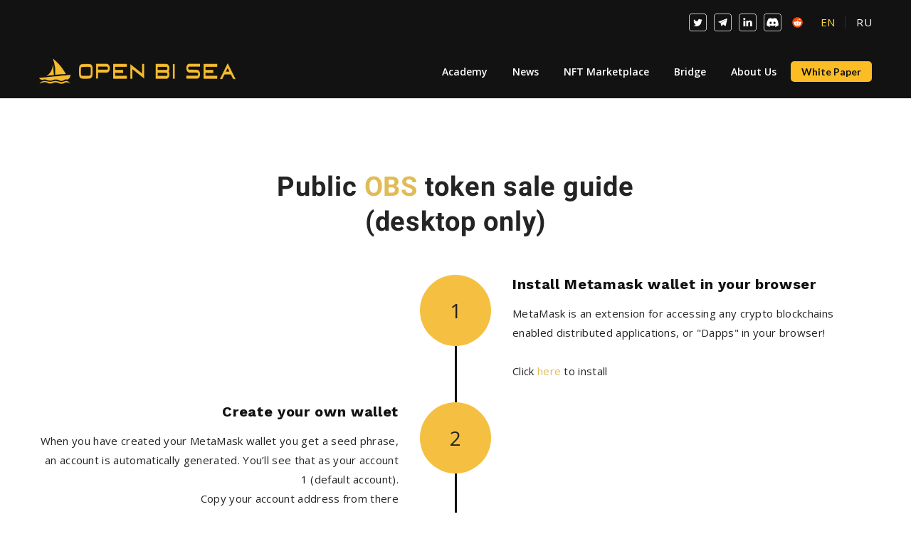

--- FILE ---
content_type: text/html; charset=utf-8
request_url: https://openbisea.io/tokensale-matic
body_size: 51826
content:
<!doctype html><html lang="en" class="site-root site-root--published fonts-stage-1">
<head>
  <meta charset="UTF-8" />
  <meta name="viewport" content="width=device-width, initial-scale=1" />
  <meta property="og:type" content="website" />
  <meta property="og:url" content="https://openbisea.io/tokensale-matic" />
  <meta name="color-scheme" content="light only" />
<title>OBS tokensale | OpenBiSea</title><meta name="generator" content="Weblium, effortless website builder" /><meta name="description" content="Install Metamask wallet in your browser, create your own wallet, connect your wallet to Binance Smart Chain, buy BNB for your wallet, last step - purchase OBS" /><meta name="robots" content="index, follow" /><link rel="canonical" href="https://openbisea.io/tokensale-matic" /><meta name="theme-color" content="#fcbd24" /><meta property="og:title" content="OBS tokensale | OpenBiSea" /><meta property="og:description" content="Install Metamask wallet in your browser, create your own wallet, connect your wallet to Binance Smart Chain, buy BNB for your wallet, last step - purchase OBS" />
  
  
  <link href="//res2.weblium.site" rel="preconnect" crossorigin />
  
  <link rel="shortcut icon" type="image/png" href="//res2.weblium.site/res/606b20dca1c3e80021e6a82c/6076b22251c1d20021601baf_optimized" sizes="16x16">
<link rel="shortcut icon" type="image/png" href="//res2.weblium.site/res/606b20dca1c3e80021e6a82c/6076b22251c1d20021601baf_optimized" sizes="32x32">
<link rel="shortcut icon" type="image/png" href="//res2.weblium.site/res/606b20dca1c3e80021e6a82c/6076b22251c1d20021601baf_optimized" sizes="96x96">
<link rel="apple-touch-icon" sizes="120x120" href="//res2.weblium.site/res/606b20dca1c3e80021e6a82c/6076b22251c1d20021601baf_optimized">
<link rel="apple-touch-icon" sizes="180x180" href="//res2.weblium.site/res/606b20dca1c3e80021e6a82c/6076b22251c1d20021601baf_optimized">
<link rel="apple-touch-icon" sizes="152x152" href="//res2.weblium.site/res/606b20dca1c3e80021e6a82c/6076b22251c1d20021601baf_optimized">
<link rel="apple-touch-icon" sizes="167x167" href="//res2.weblium.site/res/606b20dca1c3e80021e6a82c/6076b22251c1d20021601baf_optimized">
<script>
window.swPromise = Promise.resolve()
if("serviceWorker" in navigator) {
  window.swPromise = new Promise(function(resolve) {
    setTimeout(resolve, 10000)
    navigator.serviceWorker.register('/sw.ef4589c10e95a79b2e129e2961fbe6c4.js').then(function(registration) {
      var interval
      interval = setInterval(function checkActive() {
        if(registration.active) {
          clearInterval(interval)
          resolve()
        }
      }, 10)
    })
  })
}
  ;(function(adata) {
  window["registerAdata"] = function registerAdata(data) {adata = Object.assign(adata, data)}
  window["getAdata"] = function getAdata() {return adata}
  })({})
  ;(function(styles) {
  window["__set_style__"] = function setStyle(id, style) {styles[id] = style}
  window["__require_style__"] = function requireStyle(id) {return styles[id]}
  })({})
  ;(function(blocks) {
  window["blockJsonp"] = function blockJsonpCallback(id, view, content) {
    blocks[id] = {
      view: view,
      content: content
    }
  }
  window["__require_block__"] = function requireBlock(deps) {
  var ReactDOM = deps.ReactDOM;
  var React = deps.React;
  var _ = deps._;
  var classNames = deps.classNames;
  var PropTypes = deps.PropTypes;
  var editorModule = deps.editorModule;
    return function (id) {
      var block = blocks[id]
      if (!block || !block.view) {
        return null
      }
      var exports = {}
      function requireStub(path) {
        if (path === 'weblium/editor') {
          return editorModule
        }
      }
      try {
        block.view(exports, requireStub, ReactDOM, React, PropTypes, _, classNames)
      } catch (e) {
        console.error('Failed to load block', {error: e.message, stack: e.stack})
      }
      return {view: exports.default, content: block.content}
    }
  }
  })({})
;(function(views) {
  window["viewJsonp"] = function viewJsonpCallback(id, view) {
    views[id] = {
      view: view,
    }
  }
  window["__require_view__"] = function requireView(deps) {
    return function (id) {
      var block = views[id]
      if (!block || !block.view) {
        return null
      }
      var exports = {}
      function requireStub(path) {}
      try {
        block.view(exports, requireStub)
      } catch (e) {
        console.error('Failed to load block', {error: e.message, stack: e.stack})
      }
      return exports.default
    }
  }
})({});
  
;(function () {
  if (typeof window.CustomEvent === "function" ) return false;
  function CV(e, p) {
    p = p || {bubbles: false, cancelable: false, detail: null};
    var evt = document.createEvent('CustomEvent');
    evt.initCustomEvent(e, p.bubbles, p.cancelable, p.detail);
    return evt;
   }
  CV.prototype = window.Event.prototype;
  window.CustomEvent = CV;
})();


if (!Element.prototype.matches) {
  Element.prototype.matches = Element.prototype.msMatchesSelector || Element.prototype.webkitMatchesSelector;
}
if (!Element.prototype.closest) {
  Element.prototype.closest = function(s) {
    var el = this;
    do {
      if (Element.prototype.matches.call(el, s)) return el;
      el = el.parentElement || el.parentNode;
    } while (el !== null && el.nodeType === 1);
    return null;
  };
}


(function() {
  if(Node.prototype.replaceChildren === undefined) {
    Node.prototype.replaceChildren = function(...args) {
      while(this.lastChild) {
       this.removeChild(this.lastChild);
      }
      if (args.length) {
        this.append(...args);
      }
    }
  }
}());


if (!window.localStorage || !window.sessionStorage) (function() {
  var Storage = function(type) {
      function createCookie(name, value, days) {
          var date, expires;
          if (days) {
              date = new Date();
              date.setTime(date.getTime() + (days * 24 * 60 * 60 * 1000));
              expires = "; expires=" + date.toGMTString();
          } else {
              expires = "";
          }
          document.cookie = name + "=" + value + expires + "; path=/";
      }
      function readCookie(name) {
          var nameEQ = name + "=",
              ca = document.cookie.split(';'),
              i, c;
          for (i = 0; i < ca.length; i++) {
              c = ca[i];
              while (c.charAt(0) == ' ') {
                  c = c.substring(1, c.length);
              }
              if (c.indexOf(nameEQ) == 0) {
                  return c.substring(nameEQ.length, c.length);
              }
          }
          return null;
      }
      function setData(data) {
          data = JSON.stringify(data);
          if (type == 'session') {
              window.name = data;
          } else {
              createCookie('localStorage', data, 365);
          }
      }
      function clearData() {
          if (type == 'session') {
              window.name = '';
          } else {
              createCookie('localStorage', '', 365);
          }
      }
      function getData() {
          var data = type == 'session' ? window.name : readCookie('localStorage');
          return data ? JSON.parse(data) : {};
      }
      var data = getData();
      function numKeys() {
          var n = 0;
          for (var k in data) {
              if (data.hasOwnProperty(k)) {
                  n += 1;
              }
          }
          return n;
      }
      return {
          clear: function() {
              data = {};
              clearData();
              this.length = numKeys();
          },
          getItem: function(key) {
              key = encodeURIComponent(key);
              return data[key] === undefined ? null : data[key];
          },
          key: function(i) {
              var ctr = 0;
              for (var k in data) {
                  if (ctr == i) return decodeURIComponent(k);
                  else ctr++;
              }
              return null;
          },
          removeItem: function(key) {
              key = encodeURIComponent(key);
              delete data[key];
              setData(data);
              this.length = numKeys();
          },
          setItem: function(key, value) {
              key = encodeURIComponent(key);
              data[key] = String(value);
              setData(data);
              this.length = numKeys();
          },
          length: 0
      };
  };
  if (!window.localStorage) window.localStorage = new Storage('local');
  if (!window.sessionStorage) window.sessionStorage = new Storage('session');
})();

!function(){"use strict";var e=function(e){e.setAttribute("rel","stylesheet"),e.setAttribute("type","text/css"),e.setAttribute("media","all"),e.setAttribute("preloaded","true"),e.removeAttribute("as")},t=function(e){var t=arguments.length>1&&void 0!==arguments[1]&&arguments[1];e.setAttribute("preloaded",t?"error":"true"),e.removeEventListener("load",window.invokePreload.onLoad),e.removeAttribute("onload"),e.removeAttribute("onerror"),e.onload=null};!function(){try{new Function("(a = 0) => a")}catch(e){return!1}}();window.invokePreload=window.invokePreload||{},invokePreload.onLoad=t,invokePreload.onScriptLoad=t,invokePreload.onScriptError=function(e){return t(e,!0)},invokePreload.onStyleLoad=function(t){return-1===[].map.call(document.styleSheets,function(e){return"all"===e.media.mediaText?e.href:null}).indexOf(t.href)&&(window.requestAnimationFrame?window.requestAnimationFrame(function(){return e(t)}):e(t)),t.removeAttribute("onload"),t}}();

var preload_polyfill=function(){"use strict";var e=function(e){e.setAttribute("rel","stylesheet"),e.setAttribute("type","text/css"),e.setAttribute("media","all"),e.setAttribute("preloaded","true"),e.removeAttribute("as")},t=function(e){var t=arguments.length>1&&void 0!==arguments[1]&&arguments[1];e.setAttribute("preloaded",t?"error":"true"),e.removeEventListener("load",window.invokePreload.onLoad),e.removeAttribute("onload"),e.removeAttribute("onerror"),e.onload=null},n=function(){try{return new Function("(a = 0) => a"),!0}catch(e){return!1}}(),r=function(n,r){if("style"===r.getAttribute("as"))return t(r),o=r,-1===[].map.call(document.styleSheets,function(e){return"all"===e.media.mediaText?e.href:null}).indexOf(o.href)&&(window.requestAnimationFrame?window.requestAnimationFrame(function(){return e(o)}):e(o)),void o.removeAttribute("onload");var o;t(r),r.dispatchEvent(new CustomEvent("load",n))},o=function(e,n){t(n,!0)},u=function(e){var t,n;(t=3e3,n=fetch(e.href,{method:"GET",mode:"cors",cache:"force-cache"}),new Promise(function(e,r){setTimeout(function(){return r(new Error("timeout"))},t),n.then(e,r)})).then(function(t){t.ok?r(null,e):o(0,e)}).catch(function(){return o(0,e)})},i=function(e){if(window.fetch)return u(e);var t=new XMLHttpRequest;t.addEventListener("load",function(n){t.status>=200&&t.status<300?r(n,e):o(0,e)}),t.open("GET",e.href,!0),t.timeout=3e3,t.send()},a=function(e){switch(e.getAttribute("as")){case"script":!function(e){"nomodule"===e.getAttribute("rel")&&e.setAttribute("rel","preload"),i(e)}(e);break;case"image":!function(e){var t=new Image;t.onload=function(t){return r(t,e)},t.onerror=function(t){return o(0,e)},t.src=e.href}(e);break;case"style":!function(e){e.onload=function(t){return r(t,e)},e.onerror=function(t){return o(0,e)},e.media="none",e.type="text/css",e.rel="stylesheet"}(e);break;case"font":!function(e){document.fonts&&e.hasAttribute("name")?new FontFace(e.getAttribute("name"),"url(".concat(e.href,")"),{weight:e.getAttribute("weight")||"normal",style:"normal"}).load(e.href).then(function(t){document.fonts.add(t),r(null,e)}).catch(function(){}):i(e)}(e);break;default:i(e)}},l=[],c=function(e){-1===l.indexOf(e.href)&&(function(e){if(("script"===e.getAttribute("as")||"worker"===e.getAttribute("as"))&&("nomodule"===e.getAttribute("rel")||e.hasAttribute("module"))){var t="nomodule"===e.getAttribute("rel");if(e.hasAttribute("module")&&!n||t&&n)return!0}return!1}(e)||(a(e),l.push(e.href)))},d=function(){var e=arguments.length>0&&void 0!==arguments[0]?arguments[0]:'link[rel="preload"]';if(window.MutationObserver){var t=new MutationObserver(function(e){return function(e){for(var t=0,n=e.length;t<n;t++)for(var r=e[t].addedNodes,o=0,u=r.length;o<u;o++){var i=r[o];"LINK"!==i.nodeName||!i.hasAttribute("rel")||"preload"!==i.getAttribute("rel")&&"nomodule"!==i.getAttribute("rel")||c(i)}}(e)}).observe(document.documentElement,{childList:!0,subtree:!0});document.addEventListener("DOMContentLoaded",function(){t&&t.disconnect()})}else var n=setInterval(function(){"complete"==document.readyState&&(clearInterval(n),s(e))},50)},s=function(){for(var e,t=function(e){for(var t=(arguments.length>1&&void 0!==arguments[1]?arguments[1]:document).querySelectorAll(e),n=[],r=[],o=0,u=t.length;o<u;++o){var i=t[o];-1===r.indexOf(i.href)&&(r.push(i.href),n.push(i))}return n}(arguments.length>0&&void 0!==arguments[0]?arguments[0]:'link[rel="preload"]');void 0!==(e=t.shift());)c(e)};return function(){try{if(!document.createElement("link").relList.supports("preload"))throw Error}catch(t){s(e='link[rel="preload"]'),d(e)}var e}()}();

var preload_polyfill_invoke=function(){"use strict";var t=function(t,e,r){var n=document.createElement("script");return n.async=e,n.onload=r,n.onerror=r,n.setAttribute("src",t.href),t.integrity&&(n.integrity=t.integrity),t.hasAttribute("crossorigin")&&n.setAttribute("crossorigin",t.getAttribute("crossorigin")),t.insertAdjacentElement?t.insertAdjacentElement("afterend",n):t.parentNode.appendChild(n),n},e=function(t){t.setAttribute("rel","stylesheet"),t.setAttribute("type","text/css"),t.setAttribute("media","all"),t.setAttribute("preloaded","true"),t.removeAttribute("as")},r=function(t){return-1===[].map.call(document.styleSheets,function(t){return"all"===t.media.mediaText?t.href:null}).indexOf(t.href)&&(window.requestAnimationFrame?window.requestAnimationFrame(function(){return e(t)}):e(t)),t.removeAttribute("onload"),t},n=function(){try{return new Function("(a = 0) => a"),!0}catch(t){return!1}}(),i=function(t){if(("script"===t.getAttribute("as")||"worker"===t.getAttribute("as"))&&("nomodule"===t.getAttribute("rel")||t.hasAttribute("module"))){var e="nomodule"===t.getAttribute("rel");if(t.hasAttribute("module")&&!n||e&&n)return!0}return!1},o=function(t){for(var e=(arguments.length>1&&void 0!==arguments[1]?arguments[1]:document).querySelectorAll(t),r=[],n=[],i=0,o=e.length;i<o;++i){var u=e[i];-1===n.indexOf(u.href)&&(n.push(u.href),r.push(u))}return r},u=!0,s=function e(r,n,i){"true"===r.getAttribute("preloaded")?t(r,n,i):"error"===r.getAttribute("preloaded")?i():setTimeout(function(){e(r,n,i)},10)},a=function(){window.performance&&window.performance.now};document.addEventListener("DOMContentLoaded",function(){a();for(var t,e=o("link[rel='preload'][as='script']"),r=[],n=[];void 0!==(t=e.shift());)i(t)||(t.hasAttribute("critical")?r.push(t):n.push(t));u=0===r.length,function(t){for(var e=[];t.length;)e.push(new Promise(function(e){s(t.shift(),!1,e)}));return Promise.all(e)}(r).then(function(){return function(t){for(var e=[];t.length;)e.push(new Promise(function(e){s(t.shift(),u,e)}));return Promise.all(e)}(n)}).then(function(){document.dispatchEvent(new CustomEvent("AllScriptsExecuted")),a()})});return function(e){for(var n,u=o("link[rel='preload']",e);void 0!==(n=u.shift());)"script"===n.getAttribute("as")?i(n)||t(n,!1):"style"===n.getAttribute("as")&&r(n)}}();

  </script>
  <link rel="preload" href="//res2.weblium.site/site/66290cac3eb00c000f495ce5/google-fonts-60cee72c62544500219d816e.css" as="style" importance="high"  />
  <link rel="stylesheet" href="//res2.weblium.site/site/66290cac3eb00c000f495ce5/google-fonts-60cee72c62544500219d816e.css" />
  <link rel="preload" href="//res2.weblium.site/site/66290cac3eb00c000f495ce5/core-theme-60cee72c62544500219d816e.css" as="style" />
  <style type="text/css">
    a,abbr,acronym,address,applet,article,aside,audio,b,big,blockquote,body,canvas,caption,center,cite,code,dd,del,details,dfn,div,dl,dt,embed,fieldset,figcaption,figure,footer,form,h1,h2,h3,h4,h5,h6,header,hgroup,html,i,iframe,img,ins,kbd,label,legend,li,mark,menu,nav,object,ol,output,p,pre,q,ruby,s,samp,section,small,span,strike,strong,sub,summary,sup,table,tbody,td,tfoot,th,thead,time,tr,tt,u,ul,var,video{margin:0;padding:0;border:0;font-size:100%;font:inherit;vertical-align:baseline}em{margin:0;padding:0;border:0;font-size:100%;vertical-align:baseline}article,aside,details,figcaption,figure,footer,header,hgroup,menu,nav,section{display:block}body{line-height:1}ol,ul{list-style:none}blockquote,q{quotes:none}blockquote:after,blockquote:before,q:after,q:before{content:"";content:none}table{border-collapse:collapse;border-spacing:0}html{width:100%;overflow-x:hidden;-webkit-font-smoothing:antialiased;-moz-osx-font-smoothing:grayscale}*,:after,:before,html{-webkit-box-sizing:border-box;-moz-box-sizing:border-box;box-sizing:border-box}button{background:none;border:0;margin:0;padding:0;font-size:inherit;font-family:inherit}.slick-track:after,.slick-track:before{content:"";display:table;clear:both}img:not([src]){visibility:hidden}img[src]{background-color:transparent!important}
    /*--vars-start--*/:root{--w-accordion-offset: 30px;--w-accordion-padding: 20px}:root{--w-apps-buttons-border-color: #a6a6a6;--w-apps-buttons-padding-top-as: 33.3333%;--w-apps-buttons-padding-top-gp: 29.5496%;--w-apps-buttons-padding-top-as-fre: 31.496%;--w-apps-buttons-padding-top-as-tur: 26.4901%;--w-apps-buttons-padding-top-as-chi: 36.6972%;--w-apps-buttons-sm-max-width-as: 120px;--w-apps-buttons-sm-max-width-gp: 135px;--w-apps-buttons-sm-max-width-as-fre: 127px;--w-apps-buttons-sm-max-width-as-tur: 151px;--w-apps-buttons-sm-max-width-as-chi: 109px;--w-apps-buttons-sm-border-radius: 5px;--w-apps-buttons-offset: 35px;--w-apps-buttons-md-max-width-as: 120px;--w-apps-buttons-lg-max-width-as: 150px;--w-apps-buttons-md-max-width-gp: 135px;--w-apps-buttons-lg-max-width-gp: 169px;--w-apps-buttons-sm-max-width-as-fre: 127px;--w-apps-buttons-md-max-width-as-fre: 127px;--w-apps-buttons-lg-max-width-as-fre: 159px;--w-apps-buttons-sm-max-width-as-tur: 151px;--w-apps-buttons-md-max-width-as-tur: 151px;--w-apps-buttons-lg-max-width-as-tur: 189px;--w-apps-buttons-sm-max-width-as-chi: 109px;--w-apps-buttons-md-max-width-as-chi: 109px;--w-apps-buttons-lg-max-width-as-chi: 136px;--w-apps-buttons-sm-border-radius: 5px;--w-apps-buttons-md-border-radius: 5px;--w-apps-buttons-lg-border-radius: 5px}@media (min-width: 480px){:root:not(.disable-media-queries){--w-apps-buttons-md-max-width-as: 150px;--w-apps-buttons-lg-max-width-as: 180px;--w-apps-buttons-md-max-width-gp: 169px;--w-apps-buttons-lg-max-width-gp: 203px;--w-apps-buttons-md-max-width-as-fre: 159px;--w-apps-buttons-lg-max-width-as-fre: 191px;--w-apps-buttons-md-max-width-as-tur: 189px;--w-apps-buttons-lg-max-width-as-tur: 227px;--w-apps-buttons-md-max-width-as-chi: 136px;--w-apps-buttons-lg-max-width-as-chi: 164px}}@media (min-width: 0px){.html-editor-md,.html-editor{--w-apps-buttons-md-max-width-as: 150px;--w-apps-buttons-lg-max-width-as: 180px;--w-apps-buttons-md-max-width-gp: 169px;--w-apps-buttons-lg-max-width-gp: 203px;--w-apps-buttons-md-max-width-as-fre: 159px;--w-apps-buttons-lg-max-width-as-fre: 191px;--w-apps-buttons-md-max-width-as-tur: 189px;--w-apps-buttons-lg-max-width-as-tur: 227px;--w-apps-buttons-md-max-width-as-chi: 136px;--w-apps-buttons-lg-max-width-as-chi: 164px}}@media (min-width: 768px){:root:not(.disable-media-queries){--w-apps-buttons-md-border-radius: 7px;--w-apps-buttons-lg-border-radius: 8px}}@media (min-width: 0px){.html-editor-md,.html-editor{--w-apps-buttons-md-border-radius: 7px;--w-apps-buttons-lg-border-radius: 8px}}@media (min-width: 992px){:root:not(.disable-media-queries){--w-apps-buttons-offset: 40px}}@media (min-width: 0px){.html-editor{--w-apps-buttons-offset: 40px}}:root{--w-gap: 15px}:root{--w-base-v-space: 4px;--w-base-h-space: 5px;--w-v-spacer1: calc(var(--w-base-v-space) * 1);--w-v-spacer2: calc(var(--w-base-v-space) * 2);--w-v-spacer3: calc(var(--w-base-v-space) * 3);--w-v-spacer4: calc(var(--w-base-v-space) * 5);--w-v-spacer5: calc(var(--w-base-v-space) * 8);--w-v-spacer6: calc(var(--w-base-v-space) * 12);--w-v-spacer7: calc(var(--w-base-v-space) * 15);--w-h-spacer1: calc(var(--w-base-h-space) * 1);--w-h-spacer2: calc(var(--w-base-h-space) * 2);--w-h-spacer3: calc(var(--w-base-h-space) * 4);--w-h-spacer4: calc(var(--w-base-h-space) * 8)}:root{--w-hero-title-offset: 35px;--w-title-offset: 25px;--w-subtitle-offset: 25px;--w-heading-offset: 20px;--w-subheading-offset: 25px;--w-heading-lg-offset: 25px;--w-caption-offset: 20px;--w-body-offset: 20px;--w-small-offset: 20px;--w-quote-offset: 20px;--w-hero-title-h-offset: 15px;--w-title-h-offset: 5px;--w-subtitle-h-offset: 15px;--w-heading-h-offset: 15px;--w-subheading-h-offset: 15px;--w-heading-lg-h-offset: 15px;--w-caption-h-offset: 10px;--w-body-h-offset: 10px;--w-small-h-offset: 10px;--w-quote-h-offset: 10px}@media (min-width: 992px){:root:not(.disable-media-queries){--w-hero-title-offset: 40px}}@media (min-width: 0px){.html-editor{--w-hero-title-offset: 40px}}:root{--w-layout-item-top-offset: calc(var(--w-gap) * 2);--w-layout-gap: var(--w-gap)}:root{--w-btns-group-item-offset: 20px;--w-btns-group-offset: 35px}@media (min-width: 992px){:root:not(.disable-media-queries){--w-btns-group-offset: 40px}}@media (min-width: 0px){.html-editor,.html-editor-lg{--w-btns-group-offset: 40px}}:root{--w-socials-top-offset: 30px;--w-socials-h-offset: 15px;--w-socials-bottom-offset: 30px}:root{--w-list-item-v-offset: 30px;--w-list-item-h-offset: 30px;--w-list-item-v-padding: 15px;--w-list-item-h-padding: 15px}:root{--w-list-with-media-offset: 30px;--w-list-with-media-padding: 20px}:root{--ui-content-gutter-1200: 15px;--w-content-container-size: 1200px;--w-content-gutter: var(--ui-content-gutter-320)}@media (min-width: 480px){:root:not(.disable-media-queries){--w-content-gutter: var(--ui-content-gutter-480)}}@media (min-width: 0px){.html-editor-xs{--w-content-gutter: var(--ui-content-gutter-480)}}@media (min-width: 768px){:root:not(.disable-media-queries){--w-content-gutter: var(--ui-content-gutter-768)}}@media (min-width: 0px){.html-editor-md{--w-content-gutter: var(--ui-content-gutter-768)}}@media (min-width: 992px){:root:not(.disable-media-queries){--w-content-gutter: var(--ui-content-gutter-992)}}@media (min-width: 1280px){:root:not(.disable-media-queries){--w-content-gutter: var(--ui-content-gutter-1200)}}@media (min-width: 0px){.html-editor,.html-editor-lg{--w-content-gutter: var(--ui-content-gutter-1200)}}:root{--w-section-vertical-s-offset: 20px;--w-section-basement-offset: 30px;--w-section-vertical-offset: 90px;--w-section-vertical-xxl-offset: 130px;--w-section-header-offset: 45px;--w-section-footer-offset: 50px}@media (min-width: 768px){:root:not(.disable-media-queries){--w-section-vertical-offset: 95px;--w-section-vertical-xxl-offset: 250px;--w-section-header-offset: 45px;--w-section-footer-offset: 50px}}@media (min-width: 0px){.html-editor-md{--w-section-vertical-offset: 95px;--w-section-vertical-xxl-offset: 250px;--w-section-header-offset: 45px;--w-section-footer-offset: 50px}}@media (min-width: 992px){:root:not(.disable-media-queries){--w-section-vertical-offset: 100px;--w-section-vertical-xxl-offset: 250px;--w-section-header-offset: 50px;--w-section-footer-offset: 55px}}@media (min-width: 0px){.html-editor{--w-section-vertical-offset: 100px;--w-section-vertical-xxl-offset: 250px;--w-section-header-offset: 50px;--w-section-footer-offset: 55px}}:root{--w-image-offset: 20px;--w-image-mask-sm-width: 70px;--w-image-mask-sm-height: 70px;--w-image-mask-md-width: 70px;--w-image-mask-md-height: 70px;--w-image-mask-lg-width: 120px;--w-image-mask-lg-height: 120px}@media (min-width: 768px){:root:not(.disable-media-queries){--w-image-aspect-ratio: 56.25%;--w-image-mask-md-width: 120px;--w-image-mask-md-height: 120px;--w-image-mask-lg-width: 170px;--w-image-mask-lg-height: 170px}}@media (min-width: 0px){.html-editor,.html-editor-md{--w-image-aspect-ratio: 56.25%;--w-image-mask-md-width: 120px;--w-image-mask-md-height: 120px;--w-image-mask-lg-width: 170px;--w-image-mask-lg-height: 170px}}:root{--w-quote-offset: 30px;--w-quote-gap: 20px}:root{--w-logo-offset: 30px;--w-slogan-offset: 5px}:root{--w-nav-offset: 30px;--w-nav-item-gap: 15px;--w-nav-item-top-offset: 10px;--w-nav-item-column-gap: 10px;--w-nav-item-column-offset: 20px}:root{--w-burger-padding: 12px 8px;--w-burger-width: 24px;--w-burger-height: 16px;--w-burger-line-size: 2px;--w-burger-line-pos-transform: translateY(7px) rotate(45deg);--w-burger-line-neg-transform: translateY(-7px) rotate(-45deg)}:root{--w-icon-panel-inner-offset: 0}:root:not(.disable-media-queries){--w-icon-panel-sm-width: 50px;--w-icon-panel-sm-height: 50px;--w-icon-panel-width: 50px;--w-icon-panel-height: 50px;--w-icon-panel-xl-width: 70px;--w-icon-panel-xl-height: 70px}@media (min-width: 0px){.html-editor-xs{--w-icon-panel-sm-width: 50px;--w-icon-panel-sm-height: 50px;--w-icon-panel-width: 50px;--w-icon-panel-height: 50px;--w-icon-panel-xl-width: 70px;--w-icon-panel-xl-height: 70px}}@media (min-width: 768px){:root:not(.disable-media-queries){--w-icon-panel-sm-width: 50px;--w-icon-panel-sm-height: 50px;--w-icon-panel-width: 70px;--w-icon-panel-height: 70px;--w-icon-panel-xl-width: 100px;--w-icon-panel-xl-height: 100px}}@media (min-width: 0px){.html-editor,.html-editor-md{--w-icon-panel-sm-width: 50px;--w-icon-panel-sm-height: 50px;--w-icon-panel-width: 70px;--w-icon-panel-height: 70px;--w-icon-panel-xl-width: 100px;--w-icon-panel-xl-height: 100px}}:root{--w-icon-width: 24px;--w-icon-height: 24px;--w-icon-offset: 20px;--w-icon-h-offset: 10px;--w-icon-sm-inner-offset: 12px;--w-icon-inner-offset: 12px;--w-icon-numbers-inner-offset: 5px;--w-icon-xl-inner-offset: 15px}@media (min-width: 768px){:root:not(.disable-media-queries){--w-icon-inner-sm-offset: 12px;--w-icon-inner-offset: 15px;--w-icon-xl-inner-offset: 20px}}@media (min-width: 0px){.html-editor,.html-editor-md{--w-icon-inner-sm-offset: 12px;--w-icon-inner-offset: 15px;--w-icon-xl-inner-offset: 20px}}:root{--w-icon-numbers-sm-inner-offset: 4px}:root:not(.disable-media-queries){--w-icon-numbers-xl-inner-offset: 8px;--w-icon-numbers-inner-offset: 4px}@media (min-width: 0px){.html-editor-xs{--w-icon-numbers-xl-inner-offset: 8px;--w-icon-numbers-inner-offset: 4px}}@media (min-width: 768px){:root:not(.disable-media-queries){--w-icon-numbers-xl-inner-offset: 10px;--w-icon-numbers-inner-offset: 8px}}@media (min-width: 0px){.html-editor,.html-editor-md{--w-icon-numbers-xl-inner-offset: 10px;--w-icon-numbers-inner-offset: 8px}}:root{--w-map-wrapper-height: 450px;--w-map-wrapper-offset: 30px}:root:not(.disable-media-queries){--w-counter-font-size: 24px;--w-counter-xl-font-size: 30px}@media (min-width: 0px){.html-editor-xs{--w-counter-font-size: 24px;--w-counter-xl-font-size: 30px}}@media (min-width: 768px){:root:not(.disable-media-queries){--w-counter-font-size: 30px;--w-counter-xl-font-size: 44px}}@media (min-width: 0px){.html-editor,.html-editor-md{--w-counter-font-size: 30px;--w-counter-xl-font-size: 44px}}:root{--w-contacts-list-offset: 30px;--w-contacts-list-item-v-offset: 16px;--w-contacts-list-element-v-offset: 5px}:root{--w-icon-list-width: 20px;--w-icon-list-height: 20px;--w-icon-list-offset: 20px;--w-icon-list-item-offset: 16px;--w-icon-list-item-h-offset: 24px}:root{--w-follow-us-offset: 15px}:root{--w-form-offset: 32px;--w-text-area-height: 150px;--w-form-field-offset: 24px;--w-form-button-offset: 56px;--w-form-input-offset: 12px;--w-form-description-offset: 4px;--w-form-multiple-group-offset: 12px;--w-form-multiple-item-offset: 12px}:root{--w-captions-group-offset: 15px;--w-captions-group-item-offset: 5px;--w-captions-group-separator-width: 1px}:root{--w-user-message-offset: 20px;--w-user-photo-size: 70px}:root{--w-grid-item-top-offset: 30px;--w-grid-gap: 30px;--w-100vw: 100vw;--w-grid-container-size-md: calc(
    var(--w-100vw) + var(--w-grid-gap) - var(--ui-content-gutter-768) * 2
  );--w-grid-container-size-xl: calc(
    var(--w-content-container-size) + var(--w-grid-gap) -
    var(--ui-content-gutter-1200) * 2
  );--w-grid-container-size-lg: var(--w-grid-container-size-xl)}:root:not(.disable-media-queries){--w-100vw: 100vw}.html-editor-xs,.html-editor-md{--w-100vw: var(--w-editor-width)}:root:not(.disable-media-queries){--w-grid-item-v-padding: 31px;--w-grid-item-h-padding: 27px}@media (min-width: 0px){.html-editor-xs{--w-grid-item-v-padding: 31px;--w-grid-item-h-padding: 27px}}@media (min-width: 768px){:root:not(.disable-media-queries){--w-grid-item-v-padding: 34px;--w-grid-item-h-padding: 28px}}@media (min-width: 0px){.html-editor-md{--w-grid-item-v-padding: 34px;--w-grid-item-h-padding: 28px}}@media (min-width: 992px){:root:not(.disable-media-queries){--w-grid-item-v-padding: 40px;--w-grid-item-h-padding: 30px}}@media (min-width: 0px){.html-editor,.html-editor-lg{--w-grid-item-v-padding: 40px;--w-grid-item-h-padding: 30px}}:root{--w-divider-component-offset: 0px}:root{--w-gallery-offset: 30px}:root{--w-image-with-hover-offset: 20px;--w-image-with-hover-button-offset: var(--w-btns-group-offset)}:root{--w-try-it-free-offset: 32px;--w-try-it-free-input-offset-sm: 8px;--w-try-it-free-input-offset-md: 8px;--w-try-it-free-input-offset-lg: 12px}:root{--w-language-offset: 20px}


/*--vars-end--*/

.media-placeholder_1Ay{display:flex!important;position:absolute;height:100%;top:0;right:0;bottom:0;left:0;justify-content:center!important;align-items:center;overflow:hidden}.icon_1X9{height:calc(100% - 160px);min-height:50px;max-height:140px}.ai-visual-container_3T8{position:absolute;top:5px;right:5px;z-index:2}.ai-visual-button_vk_{display:flex;padding:8px 12px;border-radius:4px;border:0;box-shadow:0 2px 4px 0 rgba(33,39,54,.16);-webkit-user-select:none;-moz-user-select:none;-ms-user-select:none;user-select:none}.ai-visual-button-image_1V1{width:24px;height:24px}.ai-visual-button-label_Uim{font-size:14px;font-weight:600;line-height:20px;color:var(--brand)}.ai-visual-button_vk_:hover{box-shadow:0 0 1px 0 rgba(33,39,54,.04)}
a,abbr,acronym,address,applet,article,aside,audio,b,big,blockquote,body,canvas,caption,center,cite,code,dd,del,details,dfn,div,dl,dt,embed,fieldset,figcaption,figure,footer,form,h1,h2,h3,h4,h5,h6,header,hgroup,html,i,iframe,img,ins,kbd,label,legend,li,mark,menu,nav,object,ol,output,p,pre,q,ruby,s,samp,section,small,span,strike,strong,sub,summary,sup,table,tbody,td,tfoot,th,thead,time,tr,tt,u,ul,var,video{margin:0;padding:0;border:0;font-size:100%;font:inherit;vertical-align:baseline}em{margin:0;padding:0;border:0;font-size:100%;vertical-align:baseline}article,aside,details,figcaption,figure,footer,header,hgroup,menu,nav,section{display:block}blockquote,q{quotes:none}blockquote:after,blockquote:before,q:after,q:before{content:""}table{border-collapse:collapse;border-spacing:0}*,:after,:before{box-sizing:border-box}button{margin:0;padding:0;background:none;border:0;font-size:inherit;font-family:inherit}html{font-size:var(--font-base-size);font-family:var(--font-family);line-height:var(--line-height-base);color:var(--ink);-webkit-font-smoothing:antialiased;-moz-osx-font-smoothing:grayscale}body,html{margin:0}button,figure,iframe{margin:0;padding:0;background:none;border:0;cursor:pointer;border-radius:0;font-size:inherit;outline:none}input{border:0;box-shadow:none}input:focus{outline:none}h1,h2,h3,h4,h5,h6,p{margin:0;padding:0}input:-webkit-autofill,input:-webkit-autofill:focus input:-webkit-autofill,input:-webkit-autofill:hover,select:-webkit-autofill,select:-webkit-autofill:focus,select:-webkit-autofill:hover,textarea:-webkit-autofill,textarea:-webkit-autofill:hover textarea:-webkit-autofill:focus{-webkit-text-fill-color:var(--ink);-webkit-box-shadow:0 0 0 1000px transparent inset;-webkit-transition:background-color 5000s ease-in-out 0s;transition:background-color 5000s ease-in-out 0s}ol,ul{margin:0;padding:0;list-style:none}

.collection{position:relative}
.social-icons-container_mJW{display:flex;position:relative;font-size:0}.social-icons_3iz{display:inline-block}.social-icons_icon_3o6{display:block;position:relative}.social-icons_icon_3o6 .wrapper_3w9{width:100%;height:100%}
.loading-overlay__wrapper_2Cx{transition:opacity .2s ease-in}.loading-overlay__wrapper_2Cx,.spinner_2lF{position:fixed;z-index:var(--max-index)}.spinner_2lF{top:0;right:0;bottom:0;left:0;opacity:1}.spinner--offset-top_3iT{padding-top:48px;background-color:hsla(0,0%,100%,.8)}.spinner--offset-top_3iT .spinner__svg_308{margin-top:-48px}.spinner--solid_2sM .spinner__wrapper_cFj{background-color:#fff}.spinner--absolute_2HZ{position:absolute}.spinner--z-auto_2nN{z-index:auto}.spinner--transparent_21Y .spinner__wrapper_cFj{background-color:transparent}.spinner__wrapper_cFj{display:flex;width:100%;height:100%;justify-content:center;background-color:hsla(0,0%,100%,.8);align-items:center}.spinner__svg_308{width:50px;height:50px;-webkit-animation:rotate_2G9 .9s linear infinite;animation:rotate_2G9 .9s linear infinite}.spinner__path_3gH{stroke:#bfd2ff;stroke-linecap:round;stroke-width:3px;stroke-dasharray:46}@-webkit-keyframes rotate_2G9{to{transform:rotate(1turn)}}@keyframes rotate_2G9{to{transform:rotate(1turn)}}
.svgIcon_2Cq{max-width:100%}.innerFill_U0E .outline_28N{fill:currentColor;transition:.3s}.innerFill_U0E .outline_28N.originalInstagram_3BK{fill:url(#instagramGradient)}.innerFill_U0E .outline_28N.instagramMask_2YO{fill:url(#instagramGradientHover);opacity:0;transition:.3s}.innerFill_U0E .logo_2cS{fill:var(--si-icon-color,currentColor);transition:.3s}.innerFill_U0E .logo_2cS.originalLogo_5HJ{fill:currentColor}.innerFill_U0E .logo_2cS.originalInstagram_3BK{fill:url(#instagramGradient)}.innerFill_U0E .logo_2cS.instagramMask_2YO{fill:url(#instagramGradientHover);opacity:0;transition:.3s}.innerFill_U0E .whiteLogo_1Gw{fill:var(--si-icon-color,#fff);transition:.3s}.innerFill_U0E .whiteLogo_1Gw.originalInstagram_3BK{stroke:url(#instagramGradient)}.innerFill_U0E:hover{color:currentColor}.innerFill_U0E:hover .logo_2cS.instagramMask_2YO,.innerFill_U0E:hover .outline_28N.instagramMask_2YO{transition:.3s;fill:url(#instagramGradientHover);opacity:1}.innerFill_U0E:hover .logo_2cS{fill:var(--si-icon-hover-color,currentColor)}.innerFill_U0E.originalBehance_2xn:hover .originalLogo_5HJ.logo_2cS,.innerFill_U0E.originalBehance_2xn:hover .outline_28N{fill:#0050e3}.innerFill_U0E.originalFacebook_2EC.darkTheme_2Xq:hover .originalLogo_5HJ.logo_2cS,.innerFill_U0E.originalFacebook_2EC.darkTheme_2Xq:hover .outline_28N,.innerFill_U0E.originalMessenger_2i6.darkTheme_2Xq:hover .originalLogo_5HJ.logo_2cS,.innerFill_U0E.originalMessenger_2i6.darkTheme_2Xq:hover .outline_28N{fill:#e6e6e6}.innerFill_U0E.originalDribble_3S7:hover .originalLogo_5HJ.logo_2cS,.innerFill_U0E.originalDribble_3S7:hover .outline_28N{fill:#e51e6b}.innerFill_U0E.originalFacebook_2EC:hover .originalLogo_5HJ.logo_2cS,.innerFill_U0E.originalFacebook_2EC:hover .outline_28N{fill:#4d70ba}.innerFill_U0E.originalMessenger_2i6:hover .originalLogo_5HJ.logo_2cS,.innerFill_U0E.originalMessenger_2i6:hover .outline_28N{fill:#339dff}.innerFill_U0E.originalGooglePlus_11G:hover .originalLogo_5HJ.logo_2cS,.innerFill_U0E.originalGooglePlus_11G:hover .outline_28N{fill:#e47364}.innerFill_U0E.originalLinkedin_3Hu:hover .originalLogo_5HJ.logo_2cS,.innerFill_U0E.originalLinkedin_3Hu:hover .outline_28N{fill:#0099e8}.innerFill_U0E.originalPinterest_1Kn:hover .originalLogo_5HJ.logo_2cS,.innerFill_U0E.originalPinterest_1Kn:hover .outline_28N{fill:#ee0a23}.innerFill_U0E.originalSlack_7sJ:hover .originalLogo_5HJ.logo_2cS,.innerFill_U0E.originalSlack_7sJ:hover .outline_28N{fill:#2d8968}.innerFill_U0E.originalTelegram_A4c:hover .originalLogo_5HJ.logo_2cS,.innerFill_U0E.originalTelegram_A4c:hover .outline_28N{fill:#0af}.innerFill_U0E.originalVk_2L2:hover .originalLogo_5HJ.logo_2cS,.innerFill_U0E.originalVk_2L2:hover .outline_28N{fill:#7a99bf}.innerFill_U0E.originalVk_2L2.darkTheme_2Xq:hover .originalLogo_5HJ.logo_2cS,.innerFill_U0E.originalVk_2L2.darkTheme_2Xq:hover .outline_28N{fill:#e6e6e6}.innerFill_U0E.originalTripadvisor_9UJ:hover .originalLogo_5HJ.logo_2cS,.innerFill_U0E.originalTripadvisor_9UJ:hover .outline_28N{fill:#00e2ae}.innerFill_U0E.originalTumblr_KYg:hover .originalLogo_5HJ.logo_2cS,.innerFill_U0E.originalTumblr_KYg:hover .outline_28N{fill:#465f7e}.innerFill_U0E.originalTumblr_KYg.darkTheme_2Xq:hover .originalLogo_5HJ.logo_2cS,.innerFill_U0E.originalTumblr_KYg.darkTheme_2Xq:hover .outline_28N{fill:#e6e6e6}.innerFill_U0E.originalTwitter_3xi:hover .originalLogo_5HJ.logo_2cS,.innerFill_U0E.originalTwitter_3xi:hover .outline_28N{fill:#2795e9}.innerFill_U0E.originalTwitterX_1tz:hover .originalLogo_5HJ.logo_2cS,.innerFill_U0E.originalTwitterX_1tz:hover .outline_28N{fill:#162221}.innerFill_U0E.originalYoutube_2OU:hover .originalLogo_5HJ.logo_2cS,.innerFill_U0E.originalYoutube_2OU:hover .outline_28N{fill:#e23e3d}.innerFill_U0E.originalVimeo_3Sf:hover .originalLogo_5HJ.logo_2cS,.innerFill_U0E.originalVimeo_3Sf:hover .outline_28N{fill:#2a413f}.innerFill_U0E.originalVimeo_3Sf.darkTheme_2Xq:hover .originalLogo_5HJ.logo_2cS,.innerFill_U0E.originalVimeo_3Sf.darkTheme_2Xq:hover .outline_28N{fill:#1295bf}.innerFill_U0E.originalMedium_3e5:hover .originalLogo_5HJ.logo_2cS,.innerFill_U0E.originalMedium_3e5:hover .outline_28N{fill:#474747}.innerFill_U0E.originalMedium_3e5.darkTheme_2Xq:hover .originalLogo_5HJ.logo_2cS,.innerFill_U0E.originalMedium_3e5.darkTheme_2Xq:hover .outline_28N{fill:#e6e6e6}.innerFill_U0E.originalYelp_1p9:hover .originalLogo_5HJ.logo_2cS,.innerFill_U0E.originalYelp_1p9:hover .outline_28N{fill:#7e0404}.innerFill_U0E.originalTwitch_2UU:hover .originalLogo_5HJ.logo_2cS,.innerFill_U0E.originalTwitch_2UU:hover .outline_28N{fill:#7d5abe}.innerFill_U0E.originalPhone_2ji:hover .originalLogo_5HJ.logo_2cS,.innerFill_U0E.originalPhone_2ji:hover .outline_28N{fill:#4d8643}.innerFill_U0E.originalEmail_2uz:hover .originalLogo_5HJ.logo_2cS,.innerFill_U0E.originalEmail_2uz:hover .outline_28N{fill:#487efc}.innerFill_U0E.originalSnapchat_24s:hover .originalLogo_5HJ.logo_2cS,.innerFill_U0E.originalSnapchat_24s:hover .outline_28N{fill:#ccca00}.innerFill_U0E.originalSkype_4Rw:hover .originalLogo_5HJ.logo_2cS,.innerFill_U0E.originalSkype_4Rw:hover .outline_28N{fill:#008abd}.innerFill_U0E.originalViber_3Hu:hover .originalLogo_5HJ.logo_2cS,.innerFill_U0E.originalViber_3Hu:hover .outline_28N{fill:#a780c7}.innerFill_U0E.originalWhatsapp_1UO:hover .originalLogo_5HJ.logo_2cS,.innerFill_U0E.originalWhatsapp_1UO:hover .outline_28N{fill:#1da851}.innerFill_U0E.originalSoundcloud_17F:hover .originalLogo_5HJ.logo_2cS,.innerFill_U0E.originalSoundcloud_17F:hover .outline_28N{fill:#cc6d00}.innerFill_U0E.originalInstagramLogo_2or .logo_2cS{opacity:1;transition:opacity .3s;fill:url(#instagramGradient)}.innerFill_U0E.originalInstagramLogo_2or .logo-hover_1Bk{transition:opacity .3s;fill:url(#instagramGradientHover);opacity:0}.innerFill_U0E.originalInstagramLogo_2or:hover .logo_2cS{transition:opacity .3s;opacity:0}.innerFill_U0E.originalInstagramLogo_2or:hover .logo-hover_1Bk{opacity:1}.innerFill_U0E.originalInstagram_3BK .outline_28N{transition:opacity .3s;fill:url(#instagramGradient)}.innerFill_U0E.originalInstagram_3BK .instagramMask_2YO,.innerFill_U0E.originalInstagram_3BK .logo-hover_1Bk{transition:opacity .3s;fill:url(#instagramGradientHover);opacity:0}.innerFill_U0E.originalInstagram_3BK:hover .outline_28N{opacity:0}.innerFill_U0E.originalInstagram_3BK:hover .instagramMask_2YO,.innerFill_U0E.originalInstagram_3BK:hover .logo-hover_1Bk{opacity:1}.noFill_1L9 .logo_2cS{fill:var(--si-icon-color,currentColor);transition:.3s}.noFill_1L9 .logo_2cS.originalInstagram_3BK{fill:url(#instagramGradient)}.noFill_1L9 .border_3Tk{fill:var(--si-border-color,currentColor)}.noFill_1L9 .border_3Tk.originalInstagram_3BK{stroke:url(#instagramGradient)}.noFill_1L9 .outline_28N{fill:transparent;transition:.3s}.noFill_1L9 .instagramMask_2YO{fill:url(#instagramGradient);opacity:0;transition:.3s}.noFill_1L9 .whiteLogo_1Gw{fill:transparent;stroke:var(--si-border-color,currentColor);stroke-width:.5px;transition:.3s}.noFill_1L9 .whiteLogo_1Gw.instagramMask_2YO{fill:url(#instagramGradient);opacity:0}.noFill_1L9.originalInstagram_3BK .whiteLogo_1Gw{stroke:url(#instagramGradient)}.noFill_1L9:hover .outline_28N{fill:var(--si-border-color,currentColor)}.noFill_1L9:hover .instagramMask_2YO{opacity:1;transition:.3s}.noFill_1L9:hover .whiteLogo_1Gw{fill:var(--si-border-color,currentColor);transition:.3s}.noFill_1L9:hover .logo_2cS{fill:transparent!important;transition:.3s;stroke-width:0}.noFill_1L9.originalInstagram_3BK:hover .outline_28N{fill:url(#instagramGradient)}.noFill_1L9.originalInstagram_3BK:hover .instagramMask_2YO{transition:opacity .3s;fill:url(#instagramGradient);opacity:1}.draggable_icon .snapchat_2tn{stroke:#000}
.iconElement_3D2{display:block;position:relative;align-items:center;justify-content:center}.iconElement_3D2,.iconElement__inner_2iN{height:100%;max-width:100%}.iconElement_3D2 svg{max-width:100%;max-height:100%;fill:currentColor}.iconElement_3D2 img{display:block;height:100%;max-width:100%;margin:auto}.icon_2Tz{position:relative}.ui-icon_2oI{color:var(--ui-block-title-color)}.ui-icon--light_HAb{color:var(--ui-block-title-color-light)}
.action_1-Z{text-decoration:none}.numbers_1Dc .text-wrapper_38Y{display:flex;width:100%;height:100%;align-items:center;overflow:hidden}.numbers_1Dc .text_1-q{width:100%}.page-editor-md .numbers--sm_2Sz .text_1-q{font-size:var(--ui-text-size)!important}@media (min-width:768px) and (max-width:991px){:root:not(.disable-media-queries) .numbers--sm_2Sz .text_1-q{font-size:var(--ui-text-size)!important}}.page-editor-xs .numbers--sm_2Sz .text_1-q{font-size:var(--ui-text-size-mobile)!important}@media (max-width:767px){:root:not(.disable-media-queries) .numbers--sm_2Sz .text_1-q{font-size:var(--ui-text-size-mobile)!important}}.page-editor-md .numbers--md_3IY .text_1-q{font-size:var(--ui-subheading-size)!important}@media (min-width:768px) and (max-width:991px){:root:not(.disable-media-queries) .numbers--md_3IY .text_1-q{font-size:var(--ui-subheading-size)!important}}.page-editor-xs .numbers--md_3IY .text_1-q{font-size:var(--ui-subheading-size-mobile)!important}@media (max-width:767px){:root:not(.disable-media-queries) .numbers--md_3IY .text_1-q{font-size:var(--ui-subheading-size-mobile)!important}}.page-editor-md .numbers--xl_1qF .text_1-q{font-size:var(--ui-heading-size)!important}@media (min-width:768px) and (max-width:991px){:root:not(.disable-media-queries) .numbers--xl_1qF .text_1-q{font-size:var(--ui-heading-size)!important}}.page-editor-xs .numbers--xl_1qF .text_1-q{font-size:var(--ui-heading-size-mobile)!important}@media (max-width:767px){:root:not(.disable-media-queries) .numbers--xl_1qF .text_1-q{font-size:var(--ui-heading-size-mobile)!important}}
.quote__icon-wrapper_I85{display:flex;justify-content:flex-start}.quote_1JR .line_n03{position:relative;padding-top:calc(var(--w-quote-gap)/4);padding-bottom:calc(var(--w-quote-gap)/4);padding-left:var(--w-quote-gap)}.quote_1JR .line_n03:before{content:"";display:block;position:absolute;width:1px;height:100%;top:0;left:0;background-color:currentColor;opacity:.2}
.quote__inner_2lL{position:relative;padding:var(--w-section-header-offset) calc(var(--w-quote-gap)/2)}.quote__inner_2lL:after,.quote__inner_2lL:before{content:"";display:block;position:absolute;width:100%;height:1px;left:0;background-color:transparent;opacity:.2}.quote__inner_2lL:before{top:0}.quote__inner_2lL:after{bottom:0}.quote__icon_2pZ{display:flex;position:relative;top:-50%;justify-content:center}.quote__icon-wrapper_3Ue{position:absolute;width:100%;top:-1px;left:0}.quote__icon-wrapper_3Ue:after,.quote__icon-wrapper_3Ue:before{content:"";display:block;position:absolute;height:1px;top:0;background-color:transparent;opacity:.2}.quote__icon-wrapper_3Ue:before{left:0}.quote__icon-wrapper_3Ue:after{right:0}.line_2Mm .quote__icon-wrapper_3Ue:after,.line_2Mm .quote__icon-wrapper_3Ue:before,.line_2Mm.quote__inner_2lL:after{background-color:currentColor}.line_2Mm.line-top-withoutIcon_c0C{position:relative}.line_2Mm.line-top-withoutIcon_c0C:after,.line_2Mm.line-top-withoutIcon_c0C:before{content:"";display:block;position:absolute;width:100%;height:1px;left:0;background-color:currentColor;opacity:.2}.line_2Mm.line-top-withoutIcon_c0C:before{top:0}.line_2Mm.line-top-withoutIcon_c0C:after{bottom:0}.icon-size-sm_32A .quote__inner_2lL{margin-top:calc(var(--w-icon-panel-sm-width)/2);padding-top:calc(var(--w-icon-offset) + var(--w-icon-panel-sm-width)/2)}.icon-size-sm_32A .quote__icon-wrapper_3Ue{height:var(--w-icon-panel-sm-width)}.icon-size-sm_32A .quote__icon-wrapper_3Ue:after,.icon-size-sm_32A .quote__icon-wrapper_3Ue:before{width:calc(50% - var(--w-icon-panel-sm-width)/1.35)}.icon-size-sm_32A.without-icon_1EA .quote__inner_2lL{padding-top:var(--w-section-header-offset);margin-top:0}.icon-size-md_NLl .quote__inner_2lL{margin-top:calc(var(--w-icon-panel-width)/2);padding-top:calc(var(--w-icon-offset) + var(--w-icon-panel-width)/2)}.icon-size-md_NLl .quote__icon-wrapper_3Ue{height:var(--w-icon-panel-width)}.icon-size-md_NLl .quote__icon-wrapper_3Ue:after,.icon-size-md_NLl .quote__icon-wrapper_3Ue:before{width:calc(50% - var(--w-icon-panel-width)/1.35)}.icon-size-md_NLl.without-icon_1EA .quote__inner_2lL{padding-top:var(--w-section-header-offset);margin-top:0}.icon-size-xl_3gr .quote__inner_2lL{margin-top:calc(var(--w-icon-panel-xl-width)/2);padding-top:calc(var(--w-icon-offset) + var(--w-icon-panel-xl-width)/2)}.icon-size-xl_3gr .quote__icon-wrapper_3Ue{height:var(--w-icon-panel-xl-width)}.icon-size-xl_3gr .quote__icon-wrapper_3Ue:after,.icon-size-xl_3gr .quote__icon-wrapper_3Ue:before{width:calc(50% - var(--w-icon-panel-xl-width)/1.35)}.icon-size-xl_3gr.without-icon_1EA .quote__inner_2lL{padding-top:var(--w-section-header-offset);margin-top:0}
.quote__inner_ub4{position:relative}.quote__inner_ub4:before{content:"";display:block;position:absolute;width:100%;height:1px;top:0;left:0;background-color:transparent;opacity:.2}.quote__inner-box_1Xq{position:relative;padding:var(--w-section-header-offset) calc(var(--w-quote-gap)/2)}.quote__inner-box_1Xq:after{content:"";display:block;position:absolute;width:100%;height:1px;bottom:0;left:0;background-color:transparent;opacity:.2}.quote__inner-box_1Xq+*{margin-top:var(--w-section-header-offset)}.quote__icon_35Y{display:flex;position:relative;bottom:-50%;justify-content:center}.quote__icon-wrapper_1AT{position:absolute;width:100%;bottom:-1px;left:0}.quote__icon-wrapper_1AT:after,.quote__icon-wrapper_1AT:before{content:"";display:block;position:absolute;height:1px;bottom:0;background-color:transparent;opacity:.2}.quote__icon-wrapper_1AT:before{left:0}.quote__icon-wrapper_1AT:after{right:0}.quote__name_IGR{padding-left:calc(var(--w-quote-gap)/2);padding-right:calc(var(--w-quote-gap)/2)}.line-bottom-withoutIcon_iTV .quote__inner-box_1Xq:after,.line_3cE .quote__icon-wrapper_1AT:after,.line_3cE .quote__icon-wrapper_1AT:before,.line_3cE.quote__inner_ub4:before{background-color:currentColor}.icon-size-sm_1bv .quote__inner-box_1Xq{margin-bottom:calc(var(--w-icon-offset) + var(--w-icon-panel-sm-width)/2);padding-bottom:calc(var(--w-icon-offset) + var(--w-icon-panel-sm-width)/2)}.icon-size-sm_1bv .quote__icon-wrapper_1AT{height:var(--w-icon-panel-sm-width)}.icon-size-sm_1bv .quote__icon-wrapper_1AT:after,.icon-size-sm_1bv .quote__icon-wrapper_1AT:before{width:calc(50% - var(--w-icon-panel-sm-width)/1.35)}.icon-size-sm_1bv .without-person_37t .quote__inner-box_1Xq{margin-bottom:calc(var(--w-icon-panel-sm-width)/2)}.icon-size-sm_1bv .without-icon_1SP .quote__inner-box_1Xq{padding-bottom:var(--w-section-header-offset);margin-bottom:0}.icon-size-sm_1bv .without-person-icon_1eb .quote__inner-box_1Xq{margin-bottom:0}.icon-size-sm_1bv .without-line-icon_D-- .quote__inner-box_1Xq{padding-bottom:0}.icon-size-md_2th .quote__inner-box_1Xq{margin-bottom:calc(var(--w-icon-offset) + var(--w-icon-panel-width)/2);padding-bottom:calc(var(--w-icon-offset) + var(--w-icon-panel-width)/2)}.icon-size-md_2th .quote__icon-wrapper_1AT{height:var(--w-icon-panel-width)}.icon-size-md_2th .quote__icon-wrapper_1AT:after,.icon-size-md_2th .quote__icon-wrapper_1AT:before{width:calc(50% - var(--w-icon-panel-width)/1.35)}.icon-size-md_2th .without-person_37t .quote__inner-box_1Xq{margin-bottom:calc(var(--w-icon-panel-width)/2)}.icon-size-md_2th .without-icon_1SP .quote__inner-box_1Xq{padding-bottom:var(--w-section-header-offset);margin-bottom:0}.icon-size-md_2th .without-person-icon_1eb .quote__inner-box_1Xq{margin-bottom:0}.icon-size-md_2th .without-line-icon_D-- .quote__inner-box_1Xq{padding-bottom:0}.icon-size-xl_36N .quote__inner-box_1Xq{margin-bottom:calc(var(--w-icon-offset) + var(--w-icon-panel-xl-width)/2);padding-bottom:calc(var(--w-icon-offset) + var(--w-icon-panel-xl-width)/2)}.icon-size-xl_36N .quote__icon-wrapper_1AT{height:var(--w-icon-panel-xl-width)}.icon-size-xl_36N .quote__icon-wrapper_1AT:after,.icon-size-xl_36N .quote__icon-wrapper_1AT:before{width:calc(50% - var(--w-icon-panel-xl-width)/1.35)}.icon-size-xl_36N .without-person_37t .quote__inner-box_1Xq{margin-bottom:calc(var(--w-icon-panel-xl-width)/2)}.icon-size-xl_36N .without-icon_1SP .quote__inner-box_1Xq{padding-bottom:var(--w-section-header-offset);margin-bottom:0}.icon-size-xl_36N .without-person-icon_1eb .quote__inner-box_1Xq{margin-bottom:0}.icon-size-xl_36N .without-line-icon_D-- .quote__inner-box_1Xq{padding-bottom:0}.icon-size-sm_1bv .quote__inner-box_1Xq{padding-bottom:var(--w-section-header-offset)}
.list-with-media_3xi{position:relative;padding-top:calc(var(--w-grid-gap)/4);padding-bottom:calc(var(--w-grid-gap)/4)}.list-with-media__wrapper-content_1Ym{display:flex;margin-right:calc(var(--w-grid-gap)/-4);margin-left:calc(var(--w-grid-gap)/-4);flex-wrap:wrap}.list-with-media__media_2iA{display:flex;max-width:100%;margin:calc(var(--w-grid-gap)/4);text-align:center}.list-with-media__content_3aQ{display:flex;min-width:40%;margin:calc(var(--w-grid-gap)/4);flex-basis:100%;flex:1;flex-direction:column;justify-content:center}.list-with-media--align-left_2cJ{text-align:left}.list-with-media__text-top_hNh{display:flex;align-items:flex-end;justify-content:space-between;flex-wrap:wrap}.list-with-media__heading_Jzx{margin-right:5px;word-break:break-all;white-space:pre-wrap}@supports (word-break:break-word){.list-with-media__heading_Jzx{word-break:break-word}}.list-with-media_3xi.w-state-has-background{padding-left:var(--w-list-with-media-padding);padding-right:var(--w-list-with-media-padding)}.list-with-media--list-decorator_2el:after{content:"";position:absolute;width:100%;height:1px;bottom:0;left:0;background:var(--ui-dark-shade-color);opacity:.2}.list-with-media__price_2An{margin-top:0!important;margin-left:5px;word-break:break-all;white-space:pre-wrap}@supports (word-break:break-word){.list-with-media__price_2An{word-break:break-word}}.list-with-media__price-decorator_1ZM{width:100%;height:1px;min-width:10px;margin:7px 0;flex:1 1;background:var(--ui-dark-shade-color);opacity:.2}.background--dark_3vP.list-with-media--list-decorator_2el:after,.background--dark_3vP .list-with-media__price-decorator_1ZM{background:var(--ui-light-shade-color)}.background--light_1gd.list-with-media--list-decorator_2el:after,.background--light_1gd .list-with-media__price-decorator_1ZM{background:var(--ui-dark-shade-color)}.icon--sm_1c- .list-with-media__media_2iA{width:var(--w-icon-panel-sm-width)}.icon--md_1zx .list-with-media__media_2iA{width:var(--w-icon-panel-width)}.icon--xl_1Ju .list-with-media__media_2iA{width:var(--w-icon-panel-xl-width)}.image-mask--sm_PDn .list-with-media__image_1D7{width:var(--w-image-mask-sm-width)}.image-mask--md_1FK .list-with-media__image_1D7{width:var(--w-image-mask-md-width)}.image-mask--lg_lXq .list-with-media__image_1D7{width:var(--w-image-mask-lg-width)}.number--sm_MjL .list-with-media__media_2iA{width:var(--w-icon-panel-sm-width)}.number--md_3E2 .list-with-media__media_2iA{width:var(--w-icon-panel-width)}.number--xl_2bL .list-with-media__media_2iA{width:var(--w-icon-panel-xl-width)}
.table_1Gt{display:flex;padding:0!important;flex-wrap:wrap}.table__section_F-u{display:flex;flex-basis:100%}.table__section-inner_3eI{display:flex;width:100%;flex-wrap:wrap;margin-top:calc(var(--w-grid-gap)*-1)}.page-editor .table__section-inner_3eI,.page-editor-lg .table__section-inner_3eI,.page-editor-md .table__section-inner_3eI{margin-top:0}@media (min-width:768px){:root:not(.disable-media-queries) .table__section-inner_3eI{margin-top:0}}.table__section-wrapper_3_b{width:100%;margin-top:var(--w-grid-gap)}.page-editor .table__section-wrapper_3_b,.page-editor-lg .table__section-wrapper_3_b,.page-editor-md .table__section-wrapper_3_b{margin-top:0}@media (min-width:768px){:root:not(.disable-media-queries) .table__section-wrapper_3_b{margin-top:0}}.table--heading-desktop_3uR{display:none!important}.page-editor .table--heading-desktop_3uR,.page-editor-lg .table--heading-desktop_3uR,.page-editor-md .table--heading-desktop_3uR{display:flex!important}@media (min-width:768px){:root:not(.disable-media-queries) .table--heading-desktop_3uR{display:flex!important}}.table__row_3Mf{display:flex;flex-wrap:wrap;flex-basis:100%}.page-editor .table__row_3Mf,.page-editor-lg .table__row_3Mf,.page-editor-md .table__row_3Mf{padding:0}@media (min-width:768px){:root:not(.disable-media-queries) .table__row_3Mf{padding:0}}.table__row-wrapper_DiS{display:flex;width:100%;flex-wrap:wrap}.table__row-desktop_dFP{display:none!important}.page-editor .table__row-desktop_dFP,.page-editor-lg .table__row-desktop_dFP,.page-editor-md .table__row-desktop_dFP{display:flex!important}@media (min-width:768px){:root:not(.disable-media-queries) .table__row-desktop_dFP{display:flex!important}}.page-editor .table__row-mobile_30D,.page-editor-lg .table__row-mobile_30D,.page-editor-md .table__row-mobile_30D{display:none!important}@media (min-width:768px){:root:not(.disable-media-queries) .table__row-mobile_30D{display:none!important}}.table__item_2Cu{width:100%}.table__item-inner_e2Y{padding:0!important}.table__columns-pair_zoV{display:flex;flex-direction:row;flex-wrap:nowrap}.table__columns-pair_zoV .table__column_3y-{max-width:50%;flex-basis:50%}.table__columns-pair_zoV .table__column-background_3bt{width:100%}.table__columns-wrapper_eWc{display:flex;flex-direction:row;flex-wrap:nowrap;flex-basis:100%}.table__column_3y-{display:flex;position:relative;word-break:break-all;white-space:pre-wrap}@supports (word-break:break-word){.table__column_3y-{word-break:break-word}}@-moz-document url-prefix(){.table__column_3y- [class^=text]{display:block}}.table--preset-main_8fZ .table__item-mobile_2TK{position:relative}.table--preset-main_8fZ .table__item-mobile_2TK:before{width:1px;height:100%;bottom:0}.table--preset-main_8fZ .table__item-mobile_2TK:after,.table--preset-main_8fZ .table__item-mobile_2TK:before{content:"";position:absolute;top:0;right:0;background-color:currentColor;opacity:.2;color:inherit;z-index:2}.table--preset-main_8fZ .table__item-mobile_2TK:after{width:100%;height:1px;left:0}.table--preset-main_8fZ .table__column--decorator_1t_{position:relative}.table--preset-main_8fZ .table__column--decorator_1t_:before{width:1px;height:100%;top:0}.table--preset-main_8fZ .table__column--decorator_1t_:after,.table--preset-main_8fZ .table__column--decorator_1t_:before{content:"";position:absolute;bottom:0;left:0;background-color:currentColor;opacity:.2;color:inherit;z-index:2}.table--preset-main_8fZ .table__column--decorator_1t_:after{width:100%;height:1px;right:0}.page-editor .table--preset-main_8fZ,.page-editor-lg .table--preset-main_8fZ,.page-editor-md .table--preset-main_8fZ{position:relative}.page-editor .table--preset-main_8fZ:after,.page-editor-lg .table--preset-main_8fZ:after,.page-editor-md .table--preset-main_8fZ:after{content:"";position:absolute;width:100%;height:1px;top:0;right:0;left:0;background-color:currentColor;opacity:.2;color:inherit;z-index:2}.page-editor .table--preset-main_8fZ:before,.page-editor-lg .table--preset-main_8fZ:before,.page-editor-md .table--preset-main_8fZ:before{content:"";position:absolute;width:1px;height:100%;top:0;right:0;bottom:0;background-color:currentColor;opacity:.2;color:inherit;z-index:2}.page-editor .table--preset-main_8fZ .table__item-mobile_2TK:before,.page-editor-lg .table--preset-main_8fZ .table__item-mobile_2TK:before,.page-editor-md .table--preset-main_8fZ .table__item-mobile_2TK:before{content:none}@media (min-width:768px){:root:not(.disable-media-queries) .table--preset-main_8fZ{position:relative}:root:not(.disable-media-queries) .table--preset-main_8fZ:after{content:"";position:absolute;width:100%;height:1px;top:0;right:0;left:0;background-color:currentColor;opacity:.2;color:inherit;z-index:2}:root:not(.disable-media-queries) .table--preset-main_8fZ:before{content:"";position:absolute;width:1px;height:100%;top:0;right:0;bottom:0;background-color:currentColor;opacity:.2;color:inherit;z-index:2}:root:not(.disable-media-queries) .table--preset-main_8fZ .table__item-mobile_2TK:before{content:none}}.table--preset-secondary_3YY .table__column--decorator_1t_{position:relative}.table--preset-secondary_3YY .table__column--decorator_1t_:after{content:"";position:absolute;width:100%;height:1px;right:0;bottom:0;left:0;background-color:currentColor;opacity:.2;color:inherit;z-index:2}.table--preset-secondary_3YY .table__columns-pair_zoV:last-child .table__column--decorator_1t_:after,.page-editor .table--preset-secondary_3YY .table__section_F-u:not(.table--heading-desktop_3uR) .table__section-wrapper_3_b:last-child .table__column--decorator_1t_:after,.page-editor-lg .table--preset-secondary_3YY .table__section_F-u:not(.table--heading-desktop_3uR) .table__section-wrapper_3_b:last-child .table__column--decorator_1t_:after,.page-editor-md .table--preset-secondary_3YY .table__section_F-u:not(.table--heading-desktop_3uR) .table__section-wrapper_3_b:last-child .table__column--decorator_1t_:after{content:none}@media (min-width:768px){:root:not(.disable-media-queries) .table--preset-secondary_3YY .table__section_F-u:not(.table--heading-desktop_3uR) .table__section-wrapper_3_b:last-child .table__column--decorator_1t_:after{content:none}}.resize__column-overlay_XJa{position:relative}.resize__column-overlay_XJa:before{content:"";position:absolute;top:0;right:0;bottom:0;left:0;background:currentColor;opacity:.125;z-index:2}.resize__column-overlay_XJa:after{content:"";position:absolute;width:1px;height:100%;top:0;right:-1px;bottom:0;opacity:.5;z-index:2;background-image:linear-gradient(0deg,currentColor,currentColor 60%,transparent 0,transparent);background-size:1px 7px}
.horizontal-flow__section_2LL{display:flex;margin-left:calc(var(--w-grid-gap)/2);margin-right:calc(var(--w-grid-gap)/2)}.horizontal-flow__section-inner_2xL{display:flex;width:calc(100% + 20px);align-items:center;flex-wrap:wrap;margin-right:-10px;margin-left:-10px;margin-top:-5px}.horizontal-flow__section-inner_2xL>*{max-width:calc(100% - 20px);margin-top:5px!important;margin-left:10px;margin-right:10px}.horizontal-flow__section--empty_2Rd{max-width:33%;flex:1}.horizontal-flow__section--left_Ll6 .horizontal-flow__section-inner_2xL{justify-content:flex-start}.horizontal-flow__section--center_134 .horizontal-flow__section-inner_2xL{justify-content:center}.horizontal-flow__section--right_3oS .horizontal-flow__section-inner_2xL{justify-content:flex-end}.placeholder_2dq{min-height:32px}
.horizontal-flow-wrapper_g7b,.section__inner_16_{position:relative}.section__inner_16_.decorator--light_ktG{color:var(--ui-light-shade-color)}.section__inner_16_.decorator--dark_vIC{color:var(--ui-dark-shade-color)}.section__inner_16_.decorator_2Vq:after{content:"";position:absolute;width:calc(100% - var(--w-content-gutter)*2);height:1px;bottom:1px;left:var(--w-content-gutter);background:currentColor;opacity:.2}.horizontal-flow_CbY{display:flex;justify-content:space-between;flex-direction:row;margin-left:calc(var(--w-grid-gap)/-2);margin-right:calc(var(--w-grid-gap)/-2)}.horizontal-flow__overlay_17q{position:absolute;top:0;right:0;bottom:0;left:0}.horizontalFlowMoving_3fk,.horizontalFlowMoving_3fk *{-webkit-user-select:none!important;-moz-user-select:none!important;-ms-user-select:none!important;user-select:none!important}.decorator [class^=horizontal-flow-wrapper]:first-child .section__inner_16_{position:relative}.decorator [class^=horizontal-flow-wrapper]:first-child .section__inner_16_:after{content:"";position:absolute;width:calc(100% - var(--w-content-gutter)*2);height:1px;bottom:0;left:calc(var(--w-content-gutter));background:currentColor;opacity:.2}
.w-grid__item--top .image-with-hover_mBS{align-items:flex-start}.w-grid__item--middle .image-with-hover_mBS{align-items:center}.w-grid__item--bottom .image-with-hover_mBS{align-items:flex-end}.image-with-hover_mBS{--transition-time:0.4s;position:relative;padding-top:33.3333%}.image-with-hover__wrapper_2kb{position:absolute!important;top:0;right:0;bottom:0;left:0}.image-with-hover__inner_1Es{display:flex;position:absolute;top:0;right:0;bottom:0;left:0;padding:calc(var(--w-grid-gap)/2);overflow:hidden}.image-with-hover_mBS:hover .decorator_2U7{opacity:1}.image-with-hover__content_1Fo{width:100%}.image-with-hover_mBS .content-align__left_2Sd{text-align:left}.image-with-hover_mBS .content-align__center_2qz{text-align:center}.image-with-hover_mBS .content-align__right_SQm{text-align:right}.image-with-hover_mBS .content-align__inherit_IZE{text-align:inherit}.image-with-hover_mBS .vertical-align__top_1R4{align-items:flex-start}.image-with-hover_mBS .vertical-align__middle_3_e{align-items:center}.image-with-hover_mBS .vertical-align__middle_3_e .image-with-hover__content_1Fo{margin:auto}.image-with-hover_mBS .vertical-align__bottom_3N3{align-items:flex-end}.image-with-hover_mBS .vertical-align__bottom_3N3 .image-with-hover__content_1Fo{margin-top:auto}.image-with-hover_mBS .vertical-align__inherit_3C-{align-items:inherit}.image-with-hover_mBS .animation-elements__fade-in_2Ps .image-with-hover__button_1MB,.image-with-hover_mBS .animation-elements__fade-in_2Ps .image-with-hover__description_3TR,.image-with-hover_mBS .animation-elements__fade-in_2Ps .image-with-hover__title_4BT{position:relative;opacity:0;z-index:1;transition:all var(--transition-time) ease-in;visibility:hidden}.image-with-hover_mBS .animation-elements__fade-in-up_oMm .image-with-hover__button_1MB,.image-with-hover_mBS .animation-elements__fade-in-up_oMm .image-with-hover__description_3TR,.image-with-hover_mBS .animation-elements__fade-in-up_oMm .image-with-hover__title_4BT{position:relative;transform:translateY(40%);opacity:0;z-index:1;transition:all var(--transition-time) ease-in;visibility:hidden}.image-with-hover_mBS .animation-image__scale_2il{transition:all var(--transition-time) ease-in-out}.image-with-hover_mBS .picture-wrapper_2Ay{overflow:hidden}.image-with-hover_mBS .decorator_2U7{position:absolute;width:100%;top:8px;left:0;z-index:1;opacity:0;pointer-events:none}.image-with-hover_mBS .decorator__button_1Bs{pointer-events:all}.image-with-hover_mBS .filter-transition_2Re{transition:filter var(--transition-time) ease-in-out,transform var(--transition-time) ease-in-out}.image-with-hover_mBS .media-overlay-class_TzC{opacity:1;transition:opacity var(--transition-time) ease-in-out}.image-with-hover_mBS .hover-overlay-class_1zA{position:absolute;top:0;right:0;bottom:0;left:0;border-radius:inherit;opacity:0;transition:opacity var(--transition-time) ease-in-out}.image-with-hover_mBS.hover_28H .image-with-hover__inner_1Es{overflow-y:auto}@supports (overflow-y:overlay){.image-with-hover_mBS.hover_28H .image-with-hover__inner_1Es{overflow-y:overlay}}.image-with-hover_mBS.hover_28H .animation-elements__fade-in-up_oMm .image-with-hover__button_1MB,.image-with-hover_mBS.hover_28H .animation-elements__fade-in-up_oMm .image-with-hover__description_3TR,.image-with-hover_mBS.hover_28H .animation-elements__fade-in-up_oMm .image-with-hover__title_4BT,.image-with-hover_mBS.hover_28H .animation-elements__fade-in_2Ps .image-with-hover__button_1MB,.image-with-hover_mBS.hover_28H .animation-elements__fade-in_2Ps .image-with-hover__description_3TR,.image-with-hover_mBS.hover_28H .animation-elements__fade-in_2Ps .image-with-hover__title_4BT{transform:translateY(0);opacity:1;visibility:visible}.image-with-hover_mBS.hover_28H .animation-image__scale_2il{transform:scale(1.05)!important;transition:all .4s ease-in-out}.image-with-hover_mBS.hover_28H .hover-overlay-class_1zA{opacity:1}.image-with-hover_mBS.hover_28H .media-overlay-class_TzC{opacity:0}.image-with-hover--ssr_1Pm .image-with-hover__inner_1Es{overflow-y:auto}@media (min-width:992px){.image-with-hover--ssr_1Pm .image-with-hover__inner_1Es{overflow-y:hidden}}.image-with-hover--ssr_1Pm .animation-elements__fade-in-up_oMm .image-with-hover__button_1MB,.image-with-hover--ssr_1Pm .animation-elements__fade-in-up_oMm .image-with-hover__description_3TR,.image-with-hover--ssr_1Pm .animation-elements__fade-in-up_oMm .image-with-hover__title_4BT,.image-with-hover--ssr_1Pm .animation-elements__fade-in_2Ps .image-with-hover__button_1MB,.image-with-hover--ssr_1Pm .animation-elements__fade-in_2Ps .image-with-hover__description_3TR,.image-with-hover--ssr_1Pm .animation-elements__fade-in_2Ps .image-with-hover__title_4BT{opacity:1;visibility:visible}@media (min-width:992px){.image-with-hover--ssr_1Pm .animation-elements__fade-in-up_oMm .image-with-hover__button_1MB,.image-with-hover--ssr_1Pm .animation-elements__fade-in-up_oMm .image-with-hover__description_3TR,.image-with-hover--ssr_1Pm .animation-elements__fade-in-up_oMm .image-with-hover__title_4BT,.image-with-hover--ssr_1Pm .animation-elements__fade-in_2Ps .image-with-hover__button_1MB,.image-with-hover--ssr_1Pm .animation-elements__fade-in_2Ps .image-with-hover__description_3TR,.image-with-hover--ssr_1Pm .animation-elements__fade-in_2Ps .image-with-hover__title_4BT{opacity:0;visibility:hidden}}@media (max-width:991px){.image-with-hover--ssr_1Pm .hover-overlay-class_1zA{opacity:1}.image-with-hover--ssr_1Pm .media-overlay-class_TzC{opacity:0}}@media (min-width:992px){.image-with-hover--ssr_1Pm:hover .image-with-hover__inner_1Es{overflow-y:auto}.image-with-hover--ssr_1Pm:hover .animation-elements__fade-in-up_oMm .image-with-hover__button_1MB,.image-with-hover--ssr_1Pm:hover .animation-elements__fade-in-up_oMm .image-with-hover__description_3TR,.image-with-hover--ssr_1Pm:hover .animation-elements__fade-in-up_oMm .image-with-hover__title_4BT,.image-with-hover--ssr_1Pm:hover .animation-elements__fade-in_2Ps .image-with-hover__button_1MB,.image-with-hover--ssr_1Pm:hover .animation-elements__fade-in_2Ps .image-with-hover__description_3TR,.image-with-hover--ssr_1Pm:hover .animation-elements__fade-in_2Ps .image-with-hover__title_4BT{transform:translateY(0);opacity:1;visibility:visible}.image-with-hover--ssr_1Pm:hover .animation-image__scale_2il{transform:scale(1.05)!important;transition:all .4s ease-in-out}.image-with-hover--ssr_1Pm:hover .hover-overlay-class_1zA{opacity:1}.image-with-hover--ssr_1Pm:hover .media-overlay-class_TzC{opacity:0}}.tooltip-custom_3FJ{width:145px;white-space:normal}.hide-decorators .image-with-hover_mBS:hover .decorator_2U7{opacity:0}
.decorator_1F5{position:relative}.decorator_1F5:after{content:"";position:absolute;width:calc(100% - var(--w-content-gutter)*2);height:1px;bottom:1px;left:calc(var(--w-content-gutter));background:currentColor;opacity:.2}@media (max-width:767px){.footer .grid-row .section-inner_3y0 *{align-items:stretch!important;justify-content:center!important;text-align:center!important}}.decorator .grid-row:first-child .section-inner_3y0{position:relative}.decorator .grid-row:first-child .section-inner_3y0:after{content:"";position:absolute;width:calc(100% - var(--w-content-gutter)*2);height:1px;bottom:0;left:var(--w-content-gutter);background:currentColor;opacity:.2}
.list__item_2m3{position:relative}.list_ID4.list--gap_1ww .list__item_2m3:nth-child(n+2){margin-top:var(--w-grid-gap)}.list--preset-main_1-7 .list__item_2m3:before{content:"";position:absolute;top:-1px;right:-1px;bottom:-1px;left:-1px;z-index:1;pointer-events:none;border:1px solid;color:inherit;opacity:.2}.list--preset-main_1-7 .list__item_2m3{border:1px solid transparent}.list--preset-main_1-7.list--gap_1ww .list__item_2m3:before{right:calc(var(--w-grid-gap)/2 - 1px);left:calc(var(--w-grid-gap)/2 - 1px)}.list--preset-main_1-7:not(.list--gap_1ww) .list__item_2m3:nth-child(n+2){border-top:0}.list--preset-main_1-7:not(.list--gap_1ww) .list__item_2m3:nth-child(n+2):before{top:0;border-top:0}.list--preset-secondary_2M- .list__item_2m3:nth-child(n+2):before{content:"";position:absolute;height:1px;top:-25px;right:0;left:0;background-color:currentColor;opacity:.2;color:inherit}@media (min-width:768px){.list--preset-secondary_2M- .list__item_2m3:nth-child(n+2):before{top:-15px}}.list--preset-secondary_2M-.list--gap_1ww .list__item_2m3:before{right:calc(var(--w-grid-gap)/2);left:calc(var(--w-grid-gap)/2)}.list--preset-secondary_2M-:not(.list--gap_1ww) .list__item_2m3{margin-top:1px}.list--preset-secondary_2M-:not(.list--gap_1ww) .list__item_2m3:before{top:-1px}@media (max-width:767px){.list_ID4:not(.list--gap_1ww) .list__inner-element_hqn,.list_ID4:not(.list--gap_1ww) .list__inner-element_hqn .list__item-elemet_1FX:first-child{margin-top:0!important}}
.gallery-grid_O-V{display:flex;justify-content:center}.gallery-grid_O-V .picture_3VR{padding-top:56.25%}.gallery-grid__inner_3Vn{display:flex;width:100%;flex-wrap:wrap}.gallery-grid__item_1K9{display:flex;min-width:calc(58.66667px - var(--w-grid-gap));flex-basis:100%}.gallery-grid__item-inner_3Oi{position:relative;width:0;min-width:0;max-width:100%;flex-basis:100%}.gallery-grid_O-V[data-columns-count="2"] .gallery-grid__item_1K9{max-width:50%;flex-basis:50%}@media (min-width:480px){.gallery-grid_O-V[data-columns-count="2"] .gallery-grid__item_1K9{max-width:50%;flex-basis:50%}}@media (min-width:768px){.gallery-grid_O-V[data-columns-count="2"] .gallery-grid__item_1K9{max-width:50%;flex-basis:50%}}@media (min-width:992px){.gallery-grid_O-V[data-columns-count="2"] .gallery-grid__item_1K9{max-width:50%;flex-basis:50%}}.gallery-grid_O-V[data-columns-count="3"] .gallery-grid__item_1K9{max-width:50%;flex-basis:50%}@media (min-width:480px){.gallery-grid_O-V[data-columns-count="3"] .gallery-grid__item_1K9{max-width:50%;flex-basis:50%}}@media (min-width:768px){.gallery-grid_O-V[data-columns-count="3"] .gallery-grid__item_1K9{max-width:50%;flex-basis:50%}}@media (min-width:992px){.gallery-grid_O-V[data-columns-count="3"] .gallery-grid__item_1K9{max-width:33.33333%;flex-basis:33.33333%}}.gallery-grid_O-V[data-columns-count="4"] .gallery-grid__item_1K9{max-width:50%;flex-basis:50%}@media (min-width:480px){.gallery-grid_O-V[data-columns-count="4"] .gallery-grid__item_1K9{max-width:50%;flex-basis:50%}}@media (min-width:768px){.gallery-grid_O-V[data-columns-count="4"] .gallery-grid__item_1K9{max-width:50%;flex-basis:50%}}@media (min-width:992px){.gallery-grid_O-V[data-columns-count="4"] .gallery-grid__item_1K9{max-width:25%;flex-basis:25%}}.gallery-grid_O-V[data-columns-count="5"] .gallery-grid__item_1K9{max-width:50%;flex-basis:50%}@media (min-width:480px){.gallery-grid_O-V[data-columns-count="5"] .gallery-grid__item_1K9{max-width:50%;flex-basis:50%}}@media (min-width:768px){.gallery-grid_O-V[data-columns-count="5"] .gallery-grid__item_1K9{max-width:33.33333%;flex-basis:33.33333%}}@media (min-width:992px){.gallery-grid_O-V[data-columns-count="5"] .gallery-grid__item_1K9{max-width:20%;flex-basis:20%}}.gallery-grid_O-V[data-columns-count="6"] .gallery-grid__item_1K9{max-width:50%;flex-basis:50%}@media (min-width:480px){.gallery-grid_O-V[data-columns-count="6"] .gallery-grid__item_1K9{max-width:50%;flex-basis:50%}}@media (min-width:768px){.gallery-grid_O-V[data-columns-count="6"] .gallery-grid__item_1K9{max-width:33.33333%;flex-basis:33.33333%}}@media (min-width:992px){.gallery-grid_O-V[data-columns-count="6"] .gallery-grid__item_1K9{max-width:16.66667%;flex-basis:16.66667%}}.gallery-grid_O-V[data-columns-count="7"] .gallery-grid__item_1K9{max-width:50%;flex-basis:50%}@media (min-width:480px){.gallery-grid_O-V[data-columns-count="7"] .gallery-grid__item_1K9{max-width:50%;flex-basis:50%}}@media (min-width:768px){.gallery-grid_O-V[data-columns-count="7"] .gallery-grid__item_1K9{max-width:25%;flex-basis:25%}}@media (min-width:992px){.gallery-grid_O-V[data-columns-count="7"] .gallery-grid__item_1K9{max-width:14.28571%;flex-basis:14.28571%}}.gallery-grid_O-V[data-columns-count="8"] .gallery-grid__item_1K9{max-width:50%;flex-basis:50%}@media (min-width:480px){.gallery-grid_O-V[data-columns-count="8"] .gallery-grid__item_1K9{max-width:50%;flex-basis:50%}}@media (min-width:768px){.gallery-grid_O-V[data-columns-count="8"] .gallery-grid__item_1K9{max-width:25%;flex-basis:25%}}@media (min-width:992px){.gallery-grid_O-V[data-columns-count="8"] .gallery-grid__item_1K9{max-width:12.5%;flex-basis:12.5%}}.gallery-grid--gap-30_1ZA .gallery-grid__inner_3Vn{width:calc(100% + var(--w-grid-gap)/2);margin-left:calc(var(--w-grid-gap)/-4);margin-right:calc(var(--w-grid-gap)/-4);margin-top:calc(var(--w-grid-gap)/-2)}@media (min-width:480px){.gallery-grid--gap-30_1ZA .gallery-grid__inner_3Vn{width:calc(100% + var(--w-grid-gap));margin-left:calc(var(--w-grid-gap)/-2);margin-right:calc(var(--w-grid-gap)/-2);margin-top:calc(var(--w-grid-gap)*-1)}}.gallery-grid--gap-30_1ZA .gallery-grid__item_1K9{min-width:58.66667px;padding-left:calc(var(--w-grid-gap)/4);padding-right:calc(var(--w-grid-gap)/4);margin-top:calc(var(--w-grid-gap)/2)}@media (min-width:480px){.gallery-grid--gap-30_1ZA .gallery-grid__item_1K9{padding-left:calc(var(--w-grid-gap)/2);padding-right:calc(var(--w-grid-gap)/2);margin-top:var(--w-grid-gap)}}.gallery-grid--gap-15_tDL .gallery-grid__inner_3Vn{width:calc(100% + var(--w-grid-gap)/2);margin-left:calc(var(--w-grid-gap)/-4);margin-right:calc(var(--w-grid-gap)/-4);margin-top:calc(var(--w-grid-gap)/-2)}.gallery-grid--gap-15_tDL .gallery-grid__item_1K9{min-width:58.66667px;padding-left:calc(var(--w-grid-gap)/4);padding-right:calc(var(--w-grid-gap)/4);margin-top:calc(var(--w-grid-gap)/2)}
.gallery-stacked__inner_7P2{display:flex;flex-wrap:wrap}.gallery-stacked__inner_7P2 .picture_2Bp{height:100%;padding-top:56.25%}.gallery-stacked__item_2Sn{max-width:50%;flex-basis:50%}.gallery-stacked--gap-30_224 .gallery-stacked__inner_7P2{margin-top:calc(var(--w-grid-gap)/-2);margin-left:calc(var(--w-grid-gap)/-4);margin-right:calc(var(--w-grid-gap)/-4)}@media (min-width:480px){.gallery-stacked--gap-30_224 .gallery-stacked__inner_7P2{margin-top:calc(var(--w-grid-gap)/-1);margin-left:calc(var(--w-grid-gap)/-2);margin-right:calc(var(--w-grid-gap)/-2)}}.gallery-stacked--gap-30_224 .gallery-stacked__item_2Sn{padding:0 calc(var(--w-grid-gap)/4);margin-top:calc(var(--w-grid-gap)/2)}@media (min-width:480px){.gallery-stacked--gap-30_224 .gallery-stacked__item_2Sn{padding:0 calc(var(--w-grid-gap)/2);margin-top:var(--w-grid-gap)}}.gallery-stacked--gap-15_vh- .gallery-stacked__inner_7P2{margin-top:calc(var(--w-grid-gap)/-2);margin-left:calc(var(--w-grid-gap)/-4);margin-right:calc(var(--w-grid-gap)/-4)}.gallery-stacked--gap-15_vh- .gallery-stacked__item_2Sn{padding:0 calc(var(--w-grid-gap)/4);margin-top:calc(var(--w-grid-gap)/2)}@supports (display:grid) and (not (-ms-display:grid)){.gallery-stacked__inner_7P2{display:grid;grid-template-columns:repeat(12,1fr)}.gallery-stacked--one-item-tail_1OS .gallery-stacked__item_2Sn:last-child{grid-row:span 2;grid-column:span 12}.gallery-stacked--two-items-tail_1Uf .gallery-stacked__item_2Sn:last-child,.gallery-stacked--two-items-tail_1Uf .gallery-stacked__item_2Sn:nth-last-child(2){grid-row:span 2;grid-column:span 6}.gallery-stacked__item_2Sn{position:relative;width:100%;max-width:100%;grid-column:span 4}@media (min-width:768px){.gallery-stacked__item_2Sn{flex-basis:50%}}.gallery-stacked__item_2Sn:nth-child(6n+1),.gallery-stacked__item_2Sn:nth-child(6n+5){grid-row:span 2;grid-column:span 8}.gallery-stacked__item-inner_w36{display:flex;position:relative;height:100%;max-width:100%;flex-basis:100%}.gallery-stacked--gap-30_224 .gallery-stacked__inner_7P2{margin:0 calc(var(--w-grid-gap)/-4);grid-row-gap:calc(var(--w-grid-gap)/2)}@media (min-width:480px){.gallery-stacked--gap-30_224 .gallery-stacked__inner_7P2{margin:0 calc(var(--w-grid-gap)/-2);grid-row-gap:var(--w-grid-gap)}}.gallery-stacked--gap-30_224 .gallery-stacked__item_2Sn{max-width:100%;flex-basis:100%;margin-top:0}.gallery-stacked--gap-15_vh- .gallery-stacked__inner_7P2{margin:0 calc(var(--w-grid-gap)/-4);grid-row-gap:calc(var(--w-grid-gap)/2)}.gallery-stacked--gap-15_vh- .gallery-stacked__item_2Sn{max-width:100%;flex-basis:100%;margin-top:0}}
.masonry_3EK{display:flex;justify-content:center}.masonry__item_ejn{display:flex;min-width:0;flex-basis:100%;flex-direction:column}.masonry__item-wrapper_26s{width:100%}.masonry__item-inner_3dT{position:relative;width:0;min-width:0;max-width:100%;flex-basis:100%}.masonry_3EK[data-columns-count="2"] .masonry__item_ejn{max-width:50%;flex-basis:50%}@media (min-width:480px){.masonry_3EK[data-columns-count="2"] .masonry__item_ejn{max-width:50%;flex-basis:50%}}@media (min-width:768px){.masonry_3EK[data-columns-count="2"] .masonry__item_ejn{max-width:50%;flex-basis:50%}}@media (min-width:992px){.masonry_3EK[data-columns-count="2"] .masonry__item_ejn{max-width:50%;flex-basis:50%}}.masonry_3EK[data-columns-count="3"] .masonry__item_ejn{max-width:50%;flex-basis:50%}@media (min-width:480px){.masonry_3EK[data-columns-count="3"] .masonry__item_ejn{max-width:50%;flex-basis:50%}}@media (min-width:768px){.masonry_3EK[data-columns-count="3"] .masonry__item_ejn{max-width:50%;flex-basis:50%}}@media (min-width:992px){.masonry_3EK[data-columns-count="3"] .masonry__item_ejn{max-width:33.33333%;flex-basis:33.33333%}}.masonry_3EK[data-columns-count="4"] .masonry__item_ejn{max-width:50%;flex-basis:50%}@media (min-width:480px){.masonry_3EK[data-columns-count="4"] .masonry__item_ejn{max-width:50%;flex-basis:50%}}@media (min-width:768px){.masonry_3EK[data-columns-count="4"] .masonry__item_ejn{max-width:50%;flex-basis:50%}}@media (min-width:992px){.masonry_3EK[data-columns-count="4"] .masonry__item_ejn{max-width:25%;flex-basis:25%}}.masonry_3EK[data-columns-count="5"] .masonry__item_ejn{max-width:50%;flex-basis:50%}@media (min-width:480px){.masonry_3EK[data-columns-count="5"] .masonry__item_ejn{max-width:50%;flex-basis:50%}}@media (min-width:768px){.masonry_3EK[data-columns-count="5"] .masonry__item_ejn{max-width:33.33333%;flex-basis:33.33333%}}@media (min-width:992px){.masonry_3EK[data-columns-count="5"] .masonry__item_ejn{max-width:20%;flex-basis:20%}}.masonry_3EK[data-columns-count="6"] .masonry__item_ejn{max-width:50%;flex-basis:50%}@media (min-width:480px){.masonry_3EK[data-columns-count="6"] .masonry__item_ejn{max-width:50%;flex-basis:50%}}@media (min-width:768px){.masonry_3EK[data-columns-count="6"] .masonry__item_ejn{max-width:33.33333%;flex-basis:33.33333%}}@media (min-width:992px){.masonry_3EK[data-columns-count="6"] .masonry__item_ejn{max-width:16.66667%;flex-basis:16.66667%}}.masonry_3EK[data-columns-count="7"] .masonry__item_ejn{max-width:50%;flex-basis:50%}@media (min-width:480px){.masonry_3EK[data-columns-count="7"] .masonry__item_ejn{max-width:50%;flex-basis:50%}}@media (min-width:768px){.masonry_3EK[data-columns-count="7"] .masonry__item_ejn{max-width:25%;flex-basis:25%}}@media (min-width:992px){.masonry_3EK[data-columns-count="7"] .masonry__item_ejn{max-width:14.28571%;flex-basis:14.28571%}}.masonry_3EK[data-columns-count="8"] .masonry__item_ejn{max-width:50%;flex-basis:50%}@media (min-width:480px){.masonry_3EK[data-columns-count="8"] .masonry__item_ejn{max-width:50%;flex-basis:50%}}@media (min-width:768px){.masonry_3EK[data-columns-count="8"] .masonry__item_ejn{max-width:25%;flex-basis:25%}}@media (min-width:992px){.masonry_3EK[data-columns-count="8"] .masonry__item_ejn{max-width:12.5%;flex-basis:12.5%}}.masonry__inner_3Ib{display:flex;width:100%;flex-wrap:wrap}.masonry__inner_3Ib .masonry-desktop_3MA,.masonry__inner_3Ib .masonry-mobile_3OR,.masonry__inner_3Ib .masonry-tablet_Pv0{display:none}@media (max-width:767px){.masonry__inner_3Ib .masonry-mobile_3OR{display:block}}@media (min-width:768px) and (max-width:991px){.masonry__inner_3Ib .masonry-tablet_Pv0{display:block}}@media (min-width:992px){.masonry__inner_3Ib .masonry-desktop_3MA{display:block}}.masonry--gap-30_1uW .masonry__inner_3Ib{width:calc(100% + var(--w-grid-gap)/2);margin-left:calc(var(--w-grid-gap)/-4);margin-right:calc(var(--w-grid-gap)/-4);margin-top:calc(var(--w-grid-gap)/-2)}@media (min-width:480px){.masonry--gap-30_1uW .masonry__inner_3Ib{width:calc(100% + var(--w-grid-gap));margin-left:calc(var(--w-grid-gap)/-2);margin-right:calc(var(--w-grid-gap)/-2);margin-top:calc(var(--w-grid-gap)*-1)}}.masonry--gap-30_1uW .masonry__item_ejn{min-width:0;padding-left:calc(var(--w-grid-gap)/4);padding-right:calc(var(--w-grid-gap)/4);margin-top:calc(var(--w-grid-gap)/2)}.masonry--gap-30_1uW .masonry__item-wrapper_26s{margin-bottom:calc(var(--w-grid-gap)/2)}.masonry--gap-30_1uW .masonry__item-wrapper_26s:last-child{margin-bottom:0}@media (min-width:480px){.masonry--gap-30_1uW .masonry__item-wrapper_26s{margin-bottom:var(--w-grid-gap)}}@media (min-width:480px){.masonry--gap-30_1uW .masonry__item_ejn{padding-left:calc(var(--w-grid-gap)/2);padding-right:calc(var(--w-grid-gap)/2);margin-top:var(--w-grid-gap)}}.masonry--gap-15_3Gu .masonry__inner_3Ib{width:calc(100% + var(--w-grid-gap)/2);margin-left:calc(var(--w-grid-gap)/-4);margin-right:calc(var(--w-grid-gap)/-4);margin-top:calc(var(--w-grid-gap)/-2)}.masonry--gap-15_3Gu .masonry__item_ejn{min-width:0;padding-left:calc(var(--w-grid-gap)/4);padding-right:calc(var(--w-grid-gap)/4);margin-top:calc(var(--w-grid-gap)/2)}.masonry--gap-15_3Gu .masonry__item-wrapper_26s{margin-bottom:calc(var(--w-grid-gap)/2)}.masonry--gap-15_3Gu .masonry__item-wrapper_26s:last-child{margin-bottom:0}
.gallery-slider_3os{width:100%}.gallery-slider_3os .picture_N_E{padding-top:56.25%}.gallery-slider_3os .slider__dots_3sC{position:static;margin-top:20px;font-size:0}.gallery-slider_3os .slider__dots_3sC li{width:30px;height:30px;margin:auto}.gallery-slider_3os .slider__dots_3sC li button{width:30px;height:30px}.gallery-slider_3os .slider__dots_3sC li button:before{width:10px;height:10px;top:50%;left:50%;transform:translate(-50%,-50%);border-radius:50%}@media (max-width:767px){.gallery-slider_3os .slider__dots_3sC{margin-top:10px}.gallery-slider_3os .slider__dots_3sC li,.gallery-slider_3os .slider__dots_3sC li button{width:25px;height:25px}}.gallery-slider_3os .slick-track{display:flex}.gallery-slider_3os .slick-slide{height:auto}.gallery-slider_3os .slick-slide>*,.gallery-slider_3os .w-grid__item{height:100%}.gallery-slider_3os .slick-active{z-index:auto}.gallery-slider_3os .slider-arrow_14j{display:inline-block;width:32px;height:32px;border-radius:50%;background:#000;z-index:1;opacity:.85;transition:opacity .2s ease-out}.gallery-slider_3os .slider-arrow_14j .arrow-svg_2ub{width:20px;height:20px;fill:#fff}.gallery-slider_3os .slider-arrow_14j:hover{opacity:1}.gallery-slider_3os .slider-arrow_14j:before{display:none}.gallery-slider_3os .slider-arrow--with-dots_3St{margin-top:-25px}@media (max-width:767px){.gallery-slider_3os .slider-arrow--with-dots_3St{margin-top:-15px}}.gallery-slider_3os .slider-arrow--next_2fw{right:0;transform:translate(-50%,-50%)}.gallery-slider_3os .slider-arrow--prev_1pl{left:0;transform:translate(50%,-50%)}.gallery-slider_3os .slider-arrow--prev_1pl .arrow-svg_2ub{transform:rotateY(180deg)}.gallery-slider_3os .slider-arrow--circle_3y4{width:32px;height:32px;background:#000;border-radius:50%}.gallery-slider_3os .slider-arrow--circle_3y4 .arrow-svg_2ub{width:20px;height:20px;fill:#fff}.gallery-slider_3os .slider-arrow__click-zone_2wC{position:absolute;width:100%;height:100%;top:50%;left:50%;transform:translate(-50%,-50%);z-index:1}@media (max-width:767px){.gallery-slider_3os .slider-arrow__click-zone_2wC{width:36px;height:48px}}@media (max-width:767px){.gallery-slider_3os .slider-arrow_14j{width:24px;height:24px}.gallery-slider_3os .slider-arrow_14j .arrow-svg_2ub{width:12px;height:12px}.gallery-slider_3os .slider-arrow--next_2fw .slider-arrow__click-zone_2wC{transform:translate(-24px,-50%)}.gallery-slider_3os .slider-arrow--prev_1pl .slider-arrow__click-zone_2wC{transform:translate(-12px,-50%)}}.slider-animation--fade_gcA .slick-slide{pointer-events:none}.slider-animation--fade_gcA .slick-active{pointer-events:auto}.gallery-slider--gap-30_3jS .slick-list{width:calc(100% + var(--w-grid-gap));margin-left:calc(var(--w-grid-gap)/-2);margin-right:calc(var(--w-grid-gap)/-2)}.gallery-slider--gap-30_3jS .gallery-slider__item_w-R{min-width:58.66667px;padding-left:calc(var(--w-grid-gap)/2);padding-right:calc(var(--w-grid-gap)/2)}.gallery-slider--gap-15_1f1 .slick-list{width:calc(100% + var(--w-grid-gap)/2);margin-left:calc(var(--w-grid-gap)/-4);margin-right:calc(var(--w-grid-gap)/-4)}.gallery-slider--gap-15_1f1 .gallery-slider__item_w-R{min-width:58.66667px;padding-left:calc(var(--w-grid-gap)/4);padding-right:calc(var(--w-grid-gap)/4)}.dots-in .slider__dots_3sC{position:absolute;bottom:15px;margin-top:0;font-size:0}@media (max-width:991px){.dots-in .slider__dots_3sC{bottom:10px}}@media (max-width:767px){.dots-in .slider__dots_3sC{bottom:5px}}.dots-in .slider__dots_3sC li button:before{border:2px solid;background:transparent;opacity:.75}.dots-in .slider__dots_3sC li.slick-active button:before,.dots-in .slider__dots_3sC li button:focus:before,.dots-in .slider__dots_3sC li button:hover:before{background:currentColor;opacity:1}.dots-in .slider-arrow--with-dots_3St{margin-top:0}.picture_N_E{padding-top:56.25%}
.gallery-thumbnails_3Qg{overflow:hidden}.gallery-thumbnails__item-inner_1_x{position:relative}.gallery-thumbnails_3Qg .picture_2qs{padding-top:100%}.gallery-thumbnails_3Qg .picture-image_25q{background-size:cover!important}.gallery-thumbnails_3Qg .slick-slide{opacity:.55}.gallery-thumbnails_3Qg .slick-current,.gallery-thumbnails_3Qg .slick-slide:hover{opacity:1}.gallery-thumbnails_3Qg .gallery-thumbnails--gap-15_3ur .slick-list,.gallery-thumbnails_3Qg .gallery-thumbnails--gap-30_1eP .slick-list{width:calc(100% + var(--w-grid-gap)/4);margin-left:calc(var(--w-grid-gap)/-8);margin-right:calc(var(--w-grid-gap)/-8)}.gallery-thumbnails_3Qg .gallery-thumbnails--gap-15_3ur .gallery-thumbnails__item_UlL,.gallery-thumbnails_3Qg .gallery-thumbnails--gap-30_1eP .gallery-thumbnails__item_UlL{min-width:calc(var(--container-min-width-768)/12);padding-top:calc(var(--w-grid-gap)/4);padding-left:calc(var(--w-grid-gap)/8);padding-right:calc(var(--w-grid-gap)/8)}@media (min-width:480px){.gallery-thumbnails_3Qg .gallery-thumbnails--gap-30_1eP .slick-list{width:calc(100% + var(--w-grid-gap));margin-left:calc(var(--w-grid-gap)/-2);margin-right:calc(var(--w-grid-gap)/-2)}.gallery-thumbnails_3Qg .gallery-thumbnails--gap-30_1eP .gallery-thumbnails__item_UlL{padding-top:var(--w-grid-gap);padding-left:calc(var(--w-grid-gap)/2);padding-right:calc(var(--w-grid-gap)/2)}.gallery-thumbnails_3Qg .gallery-thumbnails--gap-15_3ur .slick-list{width:calc(100% + var(--w-grid-gap)/2);margin-left:calc(var(--w-grid-gap)/-4);margin-right:calc(var(--w-grid-gap)/-4)}.gallery-thumbnails_3Qg .gallery-thumbnails--gap-15_3ur .gallery-thumbnails__item_UlL{padding-top:calc(var(--w-grid-gap)/2);padding-left:calc(var(--w-grid-gap)/4);padding-right:calc(var(--w-grid-gap)/4)}}
.apps-buttons_3Op .collection__inner_2Ak{display:flex;width:calc(100% + var(--w-btns-group-item-offset));margin:calc(var(--w-btns-group-item-offset)/-2);flex-wrap:wrap;align-items:center}.apps-buttons_3Op .collection__wrapper_1jV{display:flex}.apps-buttons_3Op .collection__item-inner_128{display:inline-block;width:100%;margin:calc(var(--w-btns-group-item-offset)/2)}.apps-buttons_3Op .collection__item-inner_128 .grayscale_2_b{filter:grayscale(1)}.apps-buttons_3Op .collection__item-link_1aW{display:block;position:relative;height:100%}.apps-buttons_3Op .collection__item-link_1aW:after{content:"";position:absolute;width:100%;height:100%;top:0;right:0;bottom:0;left:0;background:#000;opacity:0;transition:.2s ease-in}.apps-buttons_3Op .collection__item-link_1aW:hover:after{opacity:.2;border-radius:5px}.apps-buttons_3Op .collection__item-image_PFQ{width:100%;height:100%;border:1px solid var(--w-apps-buttons-border-color);background-position:50% 50%;background-size:cover}.apps-buttons_3Op .type--appstore-eng-sm_2xn,.apps-buttons_3Op .type--appstore-ger-sm_2lB,.apps-buttons_3Op .type--appstore-ind-sm_2j5,.apps-buttons_3Op .type--appstore-ita-sm_3aP,.apps-buttons_3Op .type--appstore-rus-sm_2Nm,.apps-buttons_3Op .type--appstore-spa-sm_3i2,.apps-buttons_3Op .type--appstore-ukr-sm_1dA{max-width:var(--w-apps-buttons-sm-max-width-as)}.apps-buttons_3Op .type--appstore-eng-sm_2xn .collection__item-image_PFQ,.apps-buttons_3Op .type--appstore-ger-sm_2lB .collection__item-image_PFQ,.apps-buttons_3Op .type--appstore-ind-sm_2j5 .collection__item-image_PFQ,.apps-buttons_3Op .type--appstore-ita-sm_3aP .collection__item-image_PFQ,.apps-buttons_3Op .type--appstore-rus-sm_2Nm .collection__item-image_PFQ,.apps-buttons_3Op .type--appstore-spa-sm_3i2 .collection__item-image_PFQ,.apps-buttons_3Op .type--appstore-ukr-sm_1dA .collection__item-image_PFQ{border-radius:var(--w-apps-buttons-sm-border-radius);padding-top:var(--w-apps-buttons-padding-top-as)}.apps-buttons_3Op .type--appstore-fre-sm_KM7{max-width:var(--w-apps-buttons-sm-max-width-as-fre)}.apps-buttons_3Op .type--appstore-fre-sm_KM7 .collection__item-image_PFQ{border-radius:var(--w-apps-buttons-sm-border-radius);padding-top:var(--w-apps-buttons-padding-top-as-fre)}.apps-buttons_3Op .type--appstore-tur-sm_I7j{max-width:var(--w-apps-buttons-sm-max-width-as-tur)}.apps-buttons_3Op .type--appstore-tur-sm_I7j .collection__item-image_PFQ{border-radius:var(--w-apps-buttons-sm-border-radius);padding-top:var(--w-apps-buttons-padding-top-as-tur)}.apps-buttons_3Op .type--appstore-chi-sm_19h{max-width:var(--w-apps-buttons-sm-max-width-as-chi)}.apps-buttons_3Op .type--appstore-chi-sm_19h .collection__item-image_PFQ{border-radius:var(--w-apps-buttons-sm-border-radius);padding-top:var(--w-apps-buttons-padding-top-as-chi)}.apps-buttons_3Op .type--googleplay-chi-sm_3u0,.apps-buttons_3Op .type--googleplay-eng-sm_BpR,.apps-buttons_3Op .type--googleplay-fre-sm_2Ho,.apps-buttons_3Op .type--googleplay-ger-sm_25x,.apps-buttons_3Op .type--googleplay-ind-sm_93h,.apps-buttons_3Op .type--googleplay-ita-sm_3Tx,.apps-buttons_3Op .type--googleplay-rus-sm_3wp,.apps-buttons_3Op .type--googleplay-spa-sm_Kef,.apps-buttons_3Op .type--googleplay-tur-sm_2pp,.apps-buttons_3Op .type--googleplay-ukr-sm_3E-{max-width:var(--w-apps-buttons-sm-max-width-gp)}.apps-buttons_3Op .type--googleplay-chi-sm_3u0 .collection__item-image_PFQ,.apps-buttons_3Op .type--googleplay-eng-sm_BpR .collection__item-image_PFQ,.apps-buttons_3Op .type--googleplay-fre-sm_2Ho .collection__item-image_PFQ,.apps-buttons_3Op .type--googleplay-ger-sm_25x .collection__item-image_PFQ,.apps-buttons_3Op .type--googleplay-ind-sm_93h .collection__item-image_PFQ,.apps-buttons_3Op .type--googleplay-ita-sm_3Tx .collection__item-image_PFQ,.apps-buttons_3Op .type--googleplay-rus-sm_3wp .collection__item-image_PFQ,.apps-buttons_3Op .type--googleplay-spa-sm_Kef .collection__item-image_PFQ,.apps-buttons_3Op .type--googleplay-tur-sm_2pp .collection__item-image_PFQ,.apps-buttons_3Op .type--googleplay-ukr-sm_3E- .collection__item-image_PFQ{border-radius:var(--w-apps-buttons-sm-border-radius);padding-top:var(--w-apps-buttons-padding-top-gp)}.apps-buttons_3Op .type--appstore-eng-md_15K,.apps-buttons_3Op .type--appstore-ger-md_8Vf,.apps-buttons_3Op .type--appstore-ind-md_1Zb,.apps-buttons_3Op .type--appstore-ita-md_1Ns,.apps-buttons_3Op .type--appstore-rus-md_1Ra,.apps-buttons_3Op .type--appstore-spa-md_31w,.apps-buttons_3Op .type--appstore-ukr-md_2nx{max-width:var(--w-apps-buttons-md-max-width-as)}.apps-buttons_3Op .type--appstore-eng-md_15K .collection__item-image_PFQ,.apps-buttons_3Op .type--appstore-ger-md_8Vf .collection__item-image_PFQ,.apps-buttons_3Op .type--appstore-ind-md_1Zb .collection__item-image_PFQ,.apps-buttons_3Op .type--appstore-ita-md_1Ns .collection__item-image_PFQ,.apps-buttons_3Op .type--appstore-rus-md_1Ra .collection__item-image_PFQ,.apps-buttons_3Op .type--appstore-spa-md_31w .collection__item-image_PFQ,.apps-buttons_3Op .type--appstore-ukr-md_2nx .collection__item-image_PFQ{border-radius:var(--w-apps-buttons-md-border-radius);padding-top:var(--w-apps-buttons-padding-top-as)}.apps-buttons_3Op .type--appstore-fre-md_1kf{max-width:var(--w-apps-buttons-md-max-width-as-fre)}.apps-buttons_3Op .type--appstore-fre-md_1kf .collection__item-image_PFQ{border-radius:var(--w-apps-buttons-md-border-radius);padding-top:var(--w-apps-buttons-padding-top-as-fre)}.apps-buttons_3Op .type--appstore-tur-md_1cG{max-width:var(--w-apps-buttons-md-max-width-as-tur)}.apps-buttons_3Op .type--appstore-tur-md_1cG .collection__item-image_PFQ{border-radius:var(--w-apps-buttons-md-border-radius);padding-top:var(--w-apps-buttons-padding-top-as-tur)}.apps-buttons_3Op .type--appstore-chi-md_kkf{max-width:var(--w-apps-buttons-md-max-width-as-chi)}.apps-buttons_3Op .type--appstore-chi-md_kkf .collection__item-image_PFQ{border-radius:var(--w-apps-buttons-md-border-radius);padding-top:var(--w-apps-buttons-padding-top-as-chi)}.apps-buttons_3Op .type--googleplay-chi-md_IQQ,.apps-buttons_3Op .type--googleplay-eng-md_2E9,.apps-buttons_3Op .type--googleplay-fre-md_79t,.apps-buttons_3Op .type--googleplay-ger-md_1e4,.apps-buttons_3Op .type--googleplay-ind-md_3A4,.apps-buttons_3Op .type--googleplay-ita-md_3EP,.apps-buttons_3Op .type--googleplay-rus-md_1uC,.apps-buttons_3Op .type--googleplay-spa-md_3F6,.apps-buttons_3Op .type--googleplay-tur-md_2WX,.apps-buttons_3Op .type--googleplay-ukr-md_2xc{max-width:var(--w-apps-buttons-md-max-width-gp)}.apps-buttons_3Op .type--googleplay-chi-md_IQQ .collection__item-image_PFQ,.apps-buttons_3Op .type--googleplay-eng-md_2E9 .collection__item-image_PFQ,.apps-buttons_3Op .type--googleplay-fre-md_79t .collection__item-image_PFQ,.apps-buttons_3Op .type--googleplay-ger-md_1e4 .collection__item-image_PFQ,.apps-buttons_3Op .type--googleplay-ind-md_3A4 .collection__item-image_PFQ,.apps-buttons_3Op .type--googleplay-ita-md_3EP .collection__item-image_PFQ,.apps-buttons_3Op .type--googleplay-rus-md_1uC .collection__item-image_PFQ,.apps-buttons_3Op .type--googleplay-spa-md_3F6 .collection__item-image_PFQ,.apps-buttons_3Op .type--googleplay-tur-md_2WX .collection__item-image_PFQ,.apps-buttons_3Op .type--googleplay-ukr-md_2xc .collection__item-image_PFQ{border-radius:var(--w-apps-buttons-md-border-radius);padding-top:var(--w-apps-buttons-padding-top-gp)}.apps-buttons_3Op .type--appstore-eng-lg_3lv,.apps-buttons_3Op .type--appstore-ger-lg_39O,.apps-buttons_3Op .type--appstore-ind-lg_2R5,.apps-buttons_3Op .type--appstore-ita-lg_3TK,.apps-buttons_3Op .type--appstore-rus-lg_3wy,.apps-buttons_3Op .type--appstore-spa-lg_26D,.apps-buttons_3Op .type--appstore-ukr-lg_GOD{max-width:var(--w-apps-buttons-lg-max-width-as)}.apps-buttons_3Op .type--appstore-eng-lg_3lv .collection__item-image_PFQ,.apps-buttons_3Op .type--appstore-ger-lg_39O .collection__item-image_PFQ,.apps-buttons_3Op .type--appstore-ind-lg_2R5 .collection__item-image_PFQ,.apps-buttons_3Op .type--appstore-ita-lg_3TK .collection__item-image_PFQ,.apps-buttons_3Op .type--appstore-rus-lg_3wy .collection__item-image_PFQ,.apps-buttons_3Op .type--appstore-spa-lg_26D .collection__item-image_PFQ,.apps-buttons_3Op .type--appstore-ukr-lg_GOD .collection__item-image_PFQ{border-radius:var(--w-apps-buttons-lg-border-radius);padding-top:var(--w-apps-buttons-padding-top-as)}.apps-buttons_3Op .type--appstore-fre-lg_1W_{max-width:var(--w-apps-buttons-lg-max-width-as-fre)}.apps-buttons_3Op .type--appstore-fre-lg_1W_ .collection__item-image_PFQ{border-radius:var(--w-apps-buttons-lg-border-radius);padding-top:var(--w-apps-buttons-padding-top-as-fre)}.apps-buttons_3Op .type--appstore-tur-lg_8D4{max-width:var(--w-apps-buttons-lg-max-width-as-tur)}.apps-buttons_3Op .type--appstore-tur-lg_8D4 .collection__item-image_PFQ{border-radius:var(--w-apps-buttons-lg-border-radius);padding-top:var(--w-apps-buttons-padding-top-as-tur)}.apps-buttons_3Op .type--appstore-chi-lg_kO-{max-width:var(--w-apps-buttons-lg-max-width-as-chi)}.apps-buttons_3Op .type--appstore-chi-lg_kO- .collection__item-image_PFQ{border-radius:var(--w-apps-buttons-lg-border-radius);padding-top:var(--w-apps-buttons-padding-top-as-chi)}.apps-buttons_3Op .type--googleplay-chi-lg_srj,.apps-buttons_3Op .type--googleplay-eng-lg_2_o,.apps-buttons_3Op .type--googleplay-fre-lg_npu,.apps-buttons_3Op .type--googleplay-ger-lg_3YD,.apps-buttons_3Op .type--googleplay-ind-lg_1Ln,.apps-buttons_3Op .type--googleplay-ita-lg_2Jm,.apps-buttons_3Op .type--googleplay-rus-lg_3OU,.apps-buttons_3Op .type--googleplay-spa-lg_n7O,.apps-buttons_3Op .type--googleplay-tur-lg_2pp,.apps-buttons_3Op .type--googleplay-ukr-lg_3hX{max-width:var(--w-apps-buttons-lg-max-width-gp)}.apps-buttons_3Op .type--googleplay-chi-lg_srj .collection__item-image_PFQ,.apps-buttons_3Op .type--googleplay-eng-lg_2_o .collection__item-image_PFQ,.apps-buttons_3Op .type--googleplay-fre-lg_npu .collection__item-image_PFQ,.apps-buttons_3Op .type--googleplay-ger-lg_3YD .collection__item-image_PFQ,.apps-buttons_3Op .type--googleplay-ind-lg_1Ln .collection__item-image_PFQ,.apps-buttons_3Op .type--googleplay-ita-lg_2Jm .collection__item-image_PFQ,.apps-buttons_3Op .type--googleplay-rus-lg_3OU .collection__item-image_PFQ,.apps-buttons_3Op .type--googleplay-spa-lg_n7O .collection__item-image_PFQ,.apps-buttons_3Op .type--googleplay-tur-lg_2pp .collection__item-image_PFQ,.apps-buttons_3Op .type--googleplay-ukr-lg_3hX .collection__item-image_PFQ{border-radius:var(--w-apps-buttons-lg-border-radius);padding-top:var(--w-apps-buttons-padding-top-gp)}
.slider_1Iy{display:flex;width:100%;height:100%;overflow:hidden;flex-direction:column;justify-content:center;align-items:center}.backgrounds-slider_2mU{position:absolute;width:var(--w-100vw);height:100%;top:0;left:0;overflow:hidden}.controlsContainer_35R,.slidersContainer_2nH{width:100%;height:100%}.controlsContainer_35R,.controlsContainerEmpty_1y8{position:absolute;top:0!important}.controlsContainerEmpty_1y8{width:100%;height:100%}.controlsContainerEmpty_1y8 .controls_1-f{position:absolute;top:0}.controls_1-f,.wrapper_q0p{position:relative}.controls_1-f,.slide_3Bo,.wrapper_q0p{width:100%;height:100%}.slideBackground_3uM{position:absolute!important}.contentWrapper_3Gu{position:relative!important}.backgroundWrapper_1sb{position:absolute;top:0}.arrow_3RT{position:absolute;width:30px;height:30px;top:calc(50% - 15px);z-index:10}@media screen and (max-width:1279px){.arrow_3RT{width:32px;height:32px}}@media screen and (max-width:768px){.arrow_3RT{width:24px;height:24px}}.arrow-prev_oeV{left:30px}@media screen and (max-width:1279px){.arrow-prev_oeV{left:calc(var(--w-content-gutter) - 16px)}}@media screen and (max-width:768px){.arrow-prev_oeV{left:calc(var(--w-content-gutter) - 12px)}}.arrow-next_24B{right:30px}@media screen and (max-width:1279px){.arrow-next_24B{right:calc(var(--w-content-gutter) - 16px)}}@media screen and (max-width:768px){.arrow-next_24B{right:calc(var(--w-content-gutter) - 12px)}}
.disableScroll_24C,.removeScroll_16-{overflow-y:hidden}.alwaysScroll_3q2{overflow-y:scroll}.autoScroll_uJT{overflow-y:auto}
.slide-in-right_1sx{-webkit-animation:slide-in-right_1sx .25s ease forwards;animation:slide-in-right_1sx .25s ease forwards}@-webkit-keyframes slide-in-right_1sx{0%{transform:translateX(100%)}to{transform:none}}@keyframes slide-in-right_1sx{0%{transform:translateX(100%)}to{transform:none}}.slide-in-left_2Mc{-webkit-animation:slide-in-left_2Mc .25s ease forwards;animation:slide-in-left_2Mc .25s ease forwards}@-webkit-keyframes slide-in-left_2Mc{0%{transform:translateX(-100%)}to{transform:none}}@keyframes slide-in-left_2Mc{0%{transform:translateX(-100%)}to{transform:none}}.slide-out-left_4FJ{-webkit-animation:slide-out-left_4FJ .25s ease forwards;animation:slide-out-left_4FJ .25s ease forwards}@-webkit-keyframes slide-out-left_4FJ{0%{transform:none}to{transform:translateX(-100%)}}@keyframes slide-out-left_4FJ{0%{transform:none}to{transform:translateX(-100%)}}.slide-out-right_3KH{-webkit-animation:slide-out-right_3KH .25s ease forwards;animation:slide-out-right_3KH .25s ease forwards}@-webkit-keyframes slide-out-right_3KH{0%{transform:none}to{transform:translateX(100%)}}@keyframes slide-out-right_3KH{0%{transform:none}to{transform:translateX(100%)}}.fade-in_1Gw{-webkit-animation:fade-in_1Gw .5s linear forwards;animation:fade-in_1Gw .5s linear forwards}@-webkit-keyframes fade-in_1Gw{0%{opacity:0}to{opacity:1}}@keyframes fade-in_1Gw{0%{opacity:0}to{opacity:1}}.fade-out_2nz{-webkit-animation:fade-out_2nz .5s linear forwards;animation:fade-out_2nz .5s linear forwards}@-webkit-keyframes fade-out_2nz{0%{opacity:1}to{opacity:0}}@keyframes fade-out_2nz{0%{opacity:1}to{opacity:0}}
.image-lightbox-wrapper_2qv .ril-image-current{max-width:calc(100vw - 10px);max-height:calc(100vh - 60px);top:55px;right:5px;bottom:5px;left:5px}@media (min-width:1810px){.image-lightbox-wrapper_2qv .ril-image-current{max-width:1800px}}.image-lightbox-flip_1Ou .ril-inner{transform:scaleY(-1)}.image-lightbox-flop_32q .ril-inner{transform:scaleX(-1)}.image-lightbox-flipflop_3Jd .ril-inner{transform:scale(-1)}
.text_1k0{position:relative;max-width:100%;word-wrap:break-word}@media not all and (min-resolution:0.001dpcm){@supports (-webkit-appearance:none){.text_1k0{word-break:break-word}}}@media (max-width:992px){.text_1k0 *{font-size:inherit}}.text_1k0 a{color:var(--ui-link-color)}.text_1k0 a:hover{color:var(--ui-link-hover-color)}.text_1k0.ui-blockTitle--light a,.text_1k0.ui-caption--light a,.text_1k0.ui-heading--light a,.text_1k0.ui-headingLg--light a,.text_1k0.ui-heroTitle--light a,.text_1k0.ui-quote--light a,.text_1k0.ui-small--light a,.text_1k0.ui-subheading--light a,.text_1k0.ui-subtitle--light a,.text_1k0.ui-text--light a{color:var(--ui-link-color-light)}.text_1k0.ui-blockTitle--light a:hover,.text_1k0.ui-caption--light a:hover,.text_1k0.ui-heading--light a:hover,.text_1k0.ui-headingLg--light a:hover,.text_1k0.ui-heroTitle--light a:hover,.text_1k0.ui-quote--light a:hover,.text_1k0.ui-small--light a:hover,.text_1k0.ui-subheading--light a:hover,.text_1k0.ui-subtitle--light a:hover,.text_1k0.ui-text--light a:hover{color:var(--ui-link-hover-color-light)}
.editor-menu_33j{position:relative}.menu_1QC{display:flex;flex-direction:column;justify-content:center;align-items:center}.menu--absolute_2Sa{width:100%!important;-moz-column-gap:var(--w-nav-item-gap);column-gap:var(--w-nav-item-gap);row-gap:var(--w-nav-item-column-gap)}.menu--absolute_2Sa,.menu--absolute_2Sa .menu__item_1eM{margin:0!important}.menu--open-on-click_3Eg .menu__item-wrapper_YJs[data-state=opened]~.submenu_1jR{display:block;opacity:0;-webkit-animation:fade-up-in_f95 .2s ease-out both;animation:fade-up-in_f95 .2s ease-out both}.menu--open-on-click_3Eg .menu__item-triangle--opened_1xk{transform:rotate(180deg);transform-origin:50% 50%;color:var(--ui-link-hover-color)}@media (min-width:992px){.menu_1QC{flex-direction:row;justify-content:flex-start}.menu_1QC:not(.menu--open-on-click_3Eg) .menu__item_1eM:hover .submenu_1jR{display:block;opacity:0;-webkit-animation:fade-up-in_f95 .2s ease-out both;animation:fade-up-in_f95 .2s ease-out both}}.menu__item_1eM{position:relative;max-width:100%;color:var(--ui-block-title-color);line-height:normal;font-size:var(--ui-text-size);font-family:var(--ui-text-font-family);font-weight:var(--ui-text-font-weight);font-style:var(--ui-text-font-style)}.page-editor-md .menu__item_1eM,.page-editor-xs .menu__item_1eM{width:100%;max-width:calc(100% - var(--w-nav-item-column-gap))}@media (max-width:991px){:root:not(.disable-media-queries) .menu__item_1eM{width:100%;max-width:calc(100% - var(--w-nav-item-column-gap))}}.menu__item_1eM .menu__link--empty_1P1{cursor:pointer}.menu__item_1eM .menu__link_2K2:hover,.menu__item_1eM .menu__link_2K2:hover+.menu__item-triangle_22k{color:var(--ui-link-hover-color)}.menu__item--light_UNr{color:var(--ui-block-title-color-light)}.menu__item--light_UNr .menu__link_2K2:hover,.menu__item--light_UNr .menu__link_2K2:hover+.menu__item-triangle_22k{color:var(--ui-link-hover-color-light)}@media (min-width:992px){.menu__item--submenu_2Ot{transform:none;padding-left:0}}.page-editor-md .menu__item_1eM,.page-editor-xs .menu__item_1eM{font-size:var(--ui-text-size-mobile)!important;text-align:center;margin-bottom:1.4375em}@media (max-width:991px){:root:not(.disable-media-queries) .menu__item_1eM{font-size:var(--ui-text-size-mobile)!important;text-align:center;margin-bottom:1.4375em}}.menu__item-triangle_22k{display:inline-block;position:relative;width:1.5em;height:1.5em;min-width:1.5em;margin-left:.25em;color:inherit;vertical-align:middle;cursor:pointer}.page-editor .menu__item-triangle_22k{width:.625em;height:.3125em;min-width:.625em;margin-left:.25em}@media (min-width:992px){:root:not(.disable-media-queries) .menu__item-triangle_22k{width:.625em;height:.3125em;min-width:.625em;margin-left:.25em}}.menu__item-triangle-ico_1My{display:block;position:absolute;width:.625em;height:.3125em;min-width:.625em;max-width:100%;max-height:100%;top:50%;left:50%;transform:translate(-50%,-50%);fill:currentColor}.page-editor-md .menu__item-triangle-ico_1My,.page-editor-xs .menu__item-triangle-ico_1My{width:.9em;height:.45em}@media (max-width:991px){:root:not(.disable-media-queries) .menu__item-triangle-ico_1My{width:.9em;height:.45em}}.page-editor .menu__item-triangle-ico_1My{width:.625em;height:.3125em;min-width:.625em}@media (min-width:992px){:root:not(.disable-media-queries) .menu__item-triangle-ico_1My{width:.625em;height:.3125em;min-width:.625em}}.menu__item-wrapper_YJs{display:flex;position:relative;max-width:100%;align-items:center;justify-content:center}.page-editor .menu__item-wrapper_YJs{justify-content:flex-start}.page-editor .menu__item-wrapper_YJs .menu__link_2K2{display:block;max-width:100%;overflow:hidden;text-overflow:ellipsis;white-space:nowrap;font-size:inherit;justify-content:flex-start}@media (min-width:992px){:root:not(.disable-media-queries) .menu__item-wrapper_YJs{justify-content:flex-start}:root:not(.disable-media-queries) .menu__item-wrapper_YJs .menu__link_2K2{display:block;max-width:100%;overflow:hidden;text-overflow:ellipsis;white-space:nowrap;font-size:inherit;justify-content:flex-start}}.page-editor-md .menu__item-wrapper_YJs,.page-editor-xs .menu__item-wrapper_YJs{justify-content:center}@media (max-width:991px){:root:not(.disable-media-queries) .menu__item-wrapper_YJs{justify-content:center}}@media (max-width:991px){.menu__item-wrapper_YJs[data-state=opened] .menu__item-triangle--opened_1xk{transform:rotate(180deg);transform-origin:50% 50%;color:var(--ui-link-hover-color)}.menu__item-wrapper_YJs[data-state=opened]~.submenu_1jR{display:block}.menu__item-wrapper_YJs[data-state=opened]~.submenu_1jR .submenu-wrapper_1UU{padding-top:.25em;opacity:1;pointer-events:auto;background-color:inherit}.menu__item-wrapper_YJs[data-state=opened]~.submenu_1jR .submenu-wrapper_1UU .menu__item_1eM{text-align:center;margin-bottom:.5em;font-size:var(--ui-caption-size)}.menu__item-wrapper_YJs[data-state=opened]~.submenu_1jR .submenu-wrapper_1UU .menu__item_1eM:last-of-type{margin-bottom:0}}.menu__link_2K2{max-width:100%;color:inherit;font-size:inherit;text-decoration:none;white-space:nowrap;overflow:hidden;text-overflow:ellipsis}.menu-with-presets_vQ_{display:flex}.menu-with-presets--horizontal_24B{flex-direction:row}.menu-with-presets--vertical_1eG{flex-direction:column}.page-editor-md .menu-with-presets--vertical_1eG .menu__item-wrapper_YJs{justify-content:flex-start}@media (min-width:768px) and (max-width:992px){:root:not(.disable-media-queries) .menu-with-presets--vertical_1eG .menu__item-wrapper_YJs{justify-content:flex-start}}@media (min-width:992px){.submenu_1jR{display:none;position:absolute;max-width:40em;top:100%;left:0;padding-top:.81em;z-index:7}.submenu--right_1Sb{right:0;left:auto}}@media (max-width:991px){.submenu_1jR{display:none}.submenu_1jR .menu__item-wrapper_YJs{justify-content:flex-start}}.submenu_1jR .menu__link_2K2{max-width:100%}.submenu-wrapper_1UU{background-color:var(--ui-light-shade-color)}@media (min-width:992px){.submenu-wrapper_1UU{max-width:40em;padding:1em 1.6em;border-radius:3px;box-shadow:0 5px 15px 0 rgba(0,0,0,.1)}.submenu-wrapper_1UU .menu__item_1eM{max-width:100%;margin-left:0;overflow:hidden;text-overflow:ellipsis;white-space:nowrap}.submenu-wrapper_1UU .menu__item_1eM:first-of-type{margin-top:0}.submenu-wrapper_1UU .menu__link_2K2{color:var(--ui-dark-shade-color)}.submenu-wrapper_1UU .menu__link_2K2:hover{color:var(--ui-link-hover-color)}}@-webkit-keyframes fade-up-in_f95{0%{transform:translate3d(0,-20%,0);opacity:0;pointer-events:none}to{transform:translateZ(0);opacity:1;pointer-events:auto}}@keyframes fade-up-in_f95{0%{transform:translate3d(0,-20%,0);opacity:0;pointer-events:none}to{transform:translateZ(0);opacity:1;pointer-events:auto}}@media not all and (min-resolution:0.001dpcm){@supports (-webkit-appearance:none){@media (min-width:992px){.submenu_1jR{top:calc(100% - 1px)}}}}
.button_2W3{display:inline-block;position:relative;max-width:100%;text-decoration:none;text-align:center;background-position:50%;overflow:visible;cursor:pointer;transition:color .2s ease-in,background-color .2s ease-in,border-color .2s ease-in,box-shadow .2s ease-in;word-wrap:break-word}.button--font-weight-bold_1Nu .button__content_1_I{font-weight:700}.button--font-weight-normal_25u .button__content_1_I{font-weight:400}.button--font-weight-inherit_dwz .button__content_1_I{font-weight:inherit}.button--font-style-italic_1ki .button__content_1_I{font-style:italic}.button--font-style-initial_2hO .button__content_1_I{font-style:normal}.button--text-decoration-underline_1x- .button__content_1_I{text-decoration:underline}.button--left-icon_15k .button__content_1_I{padding-left:32px}.button--right-icon_1xT .button__content_1_I{padding-left:0;padding-right:32px}.button__inner_2of{display:flex;position:relative;justify-content:center;align-items:center}.button__border_1J-{position:absolute;width:100%;height:100%;top:0;left:0;transition:inherit}.button__content_1_I{display:inline-block;position:relative;max-width:100%;word-wrap:break-word}.button--with-icon_3MG .button__content_1_I{max-width:100%}.button__icon_286{display:inline-block;position:absolute;width:24px;height:24px;top:50%;transform:translateY(-50%)}.button__icon--left_17Q{left:0}.button__icon--right_1Bt{right:0}.button__icon-image_1Ob{height:100%;max-width:100%;margin:auto}.button_2W3.disabled{cursor:not-allowed;pointer-events:none!important;filter:grayscale(.6)}.hiddenText_80u{height:1em;visibility:hidden}.button-wrapper_1tW{display:block;width:100%;height:100%}
.ui-picture_2i5{display:block;position:relative;min-height:32px;padding-top:33.3333%;overflow:hidden}.ui-image_3aJ{position:absolute;width:100%;height:100%;top:0;left:0;background-repeat:no-repeat;border-radius:inherit}.ui-image--not-loaded_3Gg{opacity:0}.ui-image--loaded_gW0{opacity:1}.ui-image__style-overlay_3Lw{overflow:hidden}.ui-image__style-overlay_3Lw:after{content:"";position:absolute;width:100%;height:auto;top:0;right:0;bottom:0;left:0;border:var(--element-border-width) var(--element-border-style) var(--element-border-color,var(--ui-dark-shade-color));border-radius:inherit}.ui-image__style-overlay_3Lw[data-style] .media-overlay_2OF{visibility:hidden}.ui-image__style-overlay_3Lw .media-overlay_2OF{border-radius:inherit}.image-absolute_3fN{display:block;width:100%;height:auto}.media-wrapper_3VN{display:block;position:relative}.img-loader_39d,.media-overlay_2OF{position:absolute;top:0;right:0;bottom:0;left:0;border-radius:inherit}.img-loader_39d{opacity:1;filter:blur(8px)}.img-loader--exiting_1_9{opacity:0}.placeholder_ATE{position:absolute;width:100%;height:100%;top:0;left:0}.static-height_Nx_{height:var(--height,auto)}.overflow-hidden_1uL{overflow:hidden}.ui-media-styles_2Av{min-height:calc(var(--element-border-width)*2);border-radius:var(--element-radius,inherit)!important;box-shadow:var(--element-shadow,inherit)}.ui-media-styles_2Av:after{content:"";position:absolute;width:100%;height:auto;top:0;right:0;bottom:0;left:0;border:var(--element-border-width) var(--element-border-style) var(--element-border-color,var(--ui-dark-shade-color));border-radius:inherit;pointer-events:none}.ui-media-styles--player_ye_{overflow:hidden!important;border-radius:var(--element-radius,inherit)!important}
.editor-logo_YqH{position:relative}.image-logo_3zc{cursor:pointer}.logo-image_1oy{display:block;max-width:100%}.logo-placeholder_29B{position:relative;cursor:pointer}.grayscale-logo_1W6{filter:grayscale(1)}.lqip-wrapper_1nQ{display:block;position:relative;max-width:100%}.ui-logo_EOm{font-size:var(--ui-block-title-size);line-height:var(--ui-block-title-line-height);font-weight:var(--ui-block-title-font-weight);font-family:var(--ui-block-title-font-family);color:var(--ui-block-title-color);text-decoration:none}.ui-logo--light_3ZY{color:var(--ui-block-title-color-light)}@media (min-width:768px){.ui-logo--mobile_hfa{display:none}}@media (max-width:767px){.ui-logo--desktop_Gdr{display:none}}
.logo_2zT,.logo__content_1qc{justify-content:inherit}@media (max-width:767px){.logo__content_1qc{margin:auto}}.logo__content--text_21o,.logo__slogan_kKq{width:100%}.editor-logo_3Fr{position:relative}.image-logo_cI-{cursor:pointer}.logo-image_HXE{display:block;max-width:100%}.logo-placeholder_1eq{position:relative;cursor:pointer}.grayscale-logo_MMG{filter:grayscale(1)}.lqip-wrapper_2ym{display:block;position:relative;max-width:100%}.ui-logo_315{font-size:var(--ui-block-title-size);line-height:var(--ui-block-title-line-height);font-weight:var(--ui-block-title-font-weight);font-family:var(--ui-block-title-font-family);color:var(--ui-block-title-color);text-decoration:none}.ui-logo--light_3JU{color:var(--ui-block-title-color-light)}@media (min-width:768px){.ui-logo--mobile_1SD{display:none}}@media (max-width:767px){.ui-logo--desktop_14-{display:none}}
.placeholder_1tC{position:absolute;top:0;right:0;bottom:0;left:0;opacity:1;transition:opacity .3s linear}.placeholder--exiting_2QT{opacity:0}.background_2xT{position:absolute;top:0;right:0;bottom:0;left:0}.background--hidden_QWZ{filter:grayscale(100%)}.background--init-attachment_Uu_{background-attachment:scroll!important}.background--fixed_3Wb:before{content:"";position:fixed;width:100%;height:100vh;top:0;left:0;transform:var(--fixed-transform,none);z-index:-1;background-image:inherit;background-color:var(--fixed-background-color,transparent);background-repeat:inherit;background-size:var(--fixed-background-size,cover);background-position:inherit;background-attachment:scroll;filter:var(--fixed-filter,none)}@supports (-webkit-hyphens:none) and (-webkit-appearance:none){@media only screen and (max-device-width:767px){.background--fixed_3Wb,.background_2xT:not(.background--fixed_3Wb){background-attachment:scroll!important}}}@media only screen and (min-device-width:768px) and (max-device-width:1024px) and (-webkit-min-device-pixel-ratio:1){.background_2xT:not(.background--fixed_3Wb){background-attachment:scroll!important}}@media only screen and (min-device-width:834px) and (max-device-width:1112px) and (-webkit-min-device-pixel-ratio:2){.background_2xT:not(.background--fixed_3Wb){background-attachment:scroll!important}}@media only screen and (min-device-width:1024px) and (max-device-width:1366px) and (-webkit-min-device-pixel-ratio:2){.background_2xT:not(.background--fixed_3Wb){background-attachment:scroll!important}}.background-wrapper_RZ2{position:absolute;top:0;right:0;bottom:0;left:0;overflow:hidden;z-index:0;border-radius:inherit;transition:opacity .3s ease-out}.background-wrapper--hide_tRe{opacity:0}.background-wrapper--zoom-in-left_NdY>*{-webkit-animation:zoom-in-left_2ej 8s linear forwards;animation:zoom-in-left_2ej 8s linear forwards}.background-wrapper--zoom-in-right_2dL>*{-webkit-animation:zoom-in-right_1si 8s linear forwards;animation:zoom-in-right_1si 8s linear forwards}.background-wrapper--zoom-in-top_1by>*{-webkit-animation:zoom-in-top_2iw 8s linear forwards;animation:zoom-in-top_2iw 8s linear forwards}.background-wrapper--zoom-in-bottom_3Iw>*{-webkit-animation:zoom-in-bottom_1hA 8s linear forwards;animation:zoom-in-bottom_1hA 8s linear forwards}.background-wrapper--fade-out_17a{z-index:-1}.background-wrapper--fade-out_17a>*{-webkit-animation:fade-out_sPn 2s linear forwards;animation:fade-out_sPn 2s linear forwards}.background-overlay_2z6{position:absolute;top:0;right:0;bottom:0;left:0}.background-parallax_1jy{position:relative;width:100%;height:100%;overflow:hidden}@-webkit-keyframes zoom-in-left_2ej{0%{transform:scale(1.5) translate(10%)}to{transform:scale(1) translate(0)}}@keyframes zoom-in-left_2ej{0%{transform:scale(1.5) translate(10%)}to{transform:scale(1) translate(0)}}@-webkit-keyframes zoom-in-right_1si{0%{transform:scale(1.5) translate(-10%)}to{transform:scale(1) translate(0)}}@keyframes zoom-in-right_1si{0%{transform:scale(1.5) translate(-10%)}to{transform:scale(1) translate(0)}}@-webkit-keyframes zoom-in-top_2iw{0%{transform:scale(1.5) translateY(10%)}to{transform:scale(1) translate(0)}}@keyframes zoom-in-top_2iw{0%{transform:scale(1.5) translateY(10%)}to{transform:scale(1) translate(0)}}@-webkit-keyframes zoom-in-bottom_1hA{0%{transform:scale(1.5) translateY(-10%)}to{transform:scale(1) translate(0)}}@keyframes zoom-in-bottom_1hA{0%{transform:scale(1.5) translateY(-10%)}to{transform:scale(1) translate(0)}}@-webkit-keyframes fade-out_sPn{0%{opacity:1}to{opacity:0}}@keyframes fade-out_sPn{0%{opacity:1}to{opacity:0}}.upload-overlay_1Wy{position:absolute;top:0;right:0;bottom:0;left:0;transform:scale(1.032);filter:blur(3px);z-index:0;opacity:0;overflow:hidden;transition:opacity .3s linear}.upload-overlay_1Wy:before{width:52%;background-color:hsla(0,0%,100%,.5);background-image:linear-gradient(270deg,transparent 0,rgba(0,0,0,.07) 49%,transparent)}.upload-overlay_1Wy:after,.upload-overlay_1Wy:before{content:"";position:absolute;top:-100%;bottom:-100%;left:0;transform:rotate(20deg);mix-blend-mode:multiply;-webkit-animation:anime_1vT 2.5s cubic-bezier(.42,0,.52,1) infinite;animation:anime_1vT 2.5s cubic-bezier(.42,0,.52,1) infinite}.upload-overlay_1Wy:after{width:39%;right:0;opacity:.5;background-image:linear-gradient(270deg,transparent,rgba(0,0,0,.1) 50%,transparent)}@-webkit-keyframes anime_1vT{0%{transform:translatex(-100%) rotate(20deg)}to{transform:translatex(300%) rotate(20deg)}}@keyframes anime_1vT{0%{transform:translatex(-100%) rotate(20deg)}to{transform:translatex(300%) rotate(20deg)}}
.background--hidden_3CR{filter:grayscale(100%)}@media only screen and (min-device-width:768px) and (max-device-width:1024px) and (-webkit-min-device-pixel-ratio:1){.background_EZ5{background-attachment:scroll!important}}@media only screen and (min-device-width:834px) and (max-device-width:1112px) and (-webkit-min-device-pixel-ratio:2){.background_EZ5{background-attachment:scroll!important}}@media only screen and (min-device-width:1024px) and (max-device-width:1366px) and (-webkit-min-device-pixel-ratio:2){.background_EZ5{background-attachment:scroll!important}}@media (max-width:767px){.background_EZ5{background-attachment:scroll!important}}.background-wrapper_pIo{position:absolute;top:0;right:0;bottom:0;left:0;overflow:hidden;z-index:0;border-radius:inherit;transition:background-color .4s var(--ease-in-quad),opacity .2s ease-out}.background-wrapper--hide_1Ap{opacity:0}.background-wrapper--hide_1Ap+header{z-index:2}.background-wrapper--hide_1Ap+header.header--opened{z-index:4}.background-wrapper--hide_1Ap+header[data-open^=header--modal-closed]{z-index:1}.background-wrapper--hide_1Ap+header[data-open^=header--modal-opened]{z-index:7}.background-wrapper--zoom-in-left_1Vu>*{-webkit-animation:zoom-in-left_V2g 8s linear forwards;animation:zoom-in-left_V2g 8s linear forwards}.background-wrapper--zoom-in-right_1Pg>*{-webkit-animation:zoom-in-right_1YF 8s linear forwards;animation:zoom-in-right_1YF 8s linear forwards}.background-wrapper--zoom-in-top_1Py>*{-webkit-animation:zoom-in-top_3Nq 8s linear forwards;animation:zoom-in-top_3Nq 8s linear forwards}.background-wrapper--zoom-in-bottom_X5D>*{-webkit-animation:zoom-in-bottom_1I0 8s linear forwards;animation:zoom-in-bottom_1I0 8s linear forwards}.background-wrapper--fade-out_1cR{z-index:-1}.background-wrapper--fade-out_1cR>*{-webkit-animation:fade-out_1ly 2s linear forwards;animation:fade-out_1ly 2s linear forwards}.background-wrapper--exiting_22z{z-index:-5}.background-overlay_aVy{position:absolute;top:0;right:0;bottom:0;left:0}.background-parallax_2zu{position:relative;width:100%;height:100%;overflow:hidden}@-webkit-keyframes zoom-in-left_V2g{0%{transform:scale(1.5) translate(10%)}to{transform:scale(1) translate(0)}}@keyframes zoom-in-left_V2g{0%{transform:scale(1.5) translate(10%)}to{transform:scale(1) translate(0)}}@-webkit-keyframes zoom-in-right_1YF{0%{transform:scale(1.5) translate(-10%)}to{transform:scale(1) translate(0)}}@keyframes zoom-in-right_1YF{0%{transform:scale(1.5) translate(-10%)}to{transform:scale(1) translate(0)}}@-webkit-keyframes zoom-in-top_3Nq{0%{transform:scale(1.5) translateY(10%)}to{transform:scale(1) translate(0)}}@keyframes zoom-in-top_3Nq{0%{transform:scale(1.5) translateY(10%)}to{transform:scale(1) translate(0)}}@-webkit-keyframes zoom-in-bottom_1I0{0%{transform:scale(1.5) translateY(-10%)}to{transform:scale(1) translate(0)}}@keyframes zoom-in-bottom_1I0{0%{transform:scale(1.5) translateY(-10%)}to{transform:scale(1) translate(0)}}@-webkit-keyframes fade-out_1ly{0%{opacity:1}to{opacity:0}}@keyframes fade-out_1ly{0%{opacity:1}to{opacity:0}}.upload-overlay_2Mo{position:absolute;top:0;right:0;bottom:0;left:0;transform:scale(1.032);filter:blur(3px);z-index:0;opacity:0;overflow:hidden;transition:opacity .3s linear}.upload-overlay_2Mo:before{width:52%;background-color:hsla(0,0%,100%,.5);background-image:linear-gradient(270deg,transparent 0,rgba(0,0,0,.07) 49%,transparent)}.upload-overlay_2Mo:after,.upload-overlay_2Mo:before{content:"";position:absolute;top:-100%;bottom:-100%;left:0;transform:rotate(20deg);mix-blend-mode:multiply;-webkit-animation:anime_3nZ 2.5s cubic-bezier(.42,0,.52,1) infinite;animation:anime_3nZ 2.5s cubic-bezier(.42,0,.52,1) infinite}.upload-overlay_2Mo:after{width:39%;right:0;opacity:.5;background-image:linear-gradient(270deg,transparent,rgba(0,0,0,.1) 50%,transparent)}@-webkit-keyframes anime_3nZ{0%{transform:translatex(-100%) rotate(20deg)}to{transform:translatex(300%) rotate(20deg)}}@keyframes anime_3nZ{0%{transform:translatex(-100%) rotate(20deg)}to{transform:translatex(300%) rotate(20deg)}}.background--preview-mode_LI4+*+header{z-index:2}
.background_3lr{position:relative}.background--rotator_1bl .ui-blockTitle,.background--rotator_1bl .ui-caption,.background--rotator_1bl .ui-heading,.background--rotator_1bl .ui-headingLg,.background--rotator_1bl .ui-heroTitle,.background--rotator_1bl .ui-quote,.background--rotator_1bl .ui-small,.background--rotator_1bl .ui-subheading,.background--rotator_1bl .ui-subtitle,.background--rotator_1bl .ui-text{transition:color 2s ease}.item-decorator_1i6{position:relative;z-index:0;--button-border:rgba(33,39,54,0.1)}.item-decorator_1i6:hover>.item-decorator__inner_2PB .item-decorator__action_1h2{will-change:opacity;opacity:1;z-index:var(--z-d-element-hover)}.item-decorator_1i6:hover>.item-decorator__inner_2PB .item-decorator__inner_2PB:before{opacity:1}.item-decorator__inner_2PB:before{content:"";width:100%;height:100%;top:0;left:0;border-radius:var(--border-radius);border:1px solid var(--decorator-border);z-index:-1;background-color:var(--collection-item-decorator);pointer-events:none}.item-decorator__action_1h2,.item-decorator__inner_2PB:before{position:absolute;opacity:0;transition:opacity .2s ease-out}.item-decorator__action_1h2:not(.item-decorator__action--bottom_16-){top:8px}.item-decorator__action--bottom_16-{bottom:8px}.item-decorator__action_1h2:not(.item-decorator__action--left_3XD){right:16px}.item-decorator__action--left_3XD{left:16px}.item-decorator__btn_3Fg{position:relative;width:33px;height:33px;background-color:#fff;border:1px solid var(--button-border);border-radius:var(--border-radius)}.item-decorator__icon_Uoc{display:flex;position:absolute;width:14px;height:14px;top:50%;left:50%;transform:translate(-50%,-50%);color:var(--ink-l1);align-items:center;justify-content:center}
.scale-wrapper_3UY{display:block;position:relative;width:100%}.btn_openLightbox_3nS{position:absolute;width:100%;height:100%;top:0;left:0;z-index:1}.popupTrigger_1IU{cursor:pointer}.go-to-pay-wrapper_S4N{width:100%}.go-to-pay-wrapper_S4N:not(.ui-button){height:100%}.js-order-button__placeholder{position:relative;pointer-events:none}.js-order-button__placeholder *{visibility:hidden}.js-order-button__placeholder:before{content:"";position:absolute;top:0;right:0;bottom:0;left:0;opacity:1;background-color:#edf0f5;-webkit-animation:placeholder-anim 1.5s ease-in-out infinite;animation:placeholder-anim 1.5s ease-in-out infinite}@-webkit-keyframes placeholder-anim{0%{opacity:1}50%{opacity:.3}to{opacity:1}}@keyframes placeholder-anim{0%{opacity:1}50%{opacity:.3}to{opacity:1}}
.grayscale_1qq{filter:grayscale(1)}
.collection-item-background-wrapper_3F2{position:relative}
.slider_2N3{width:0;flex-basis:100%}.slider_2N3 .slider__dots_2cS{position:static;margin-top:20px;font-size:0}.slider_2N3 .slider__dots_2cS li{width:30px;height:30px;margin:auto}.slider_2N3 .slider__dots_2cS li button{width:30px;height:30px}.slider_2N3 .slider__dots_2cS li button:before{width:10px;height:10px;top:50%;left:50%;transform:translate(-50%,-50%);border-radius:50%}@media (max-width:767px){.slider_2N3 .slider__dots_2cS{margin-top:10px}.slider_2N3 .slider__dots_2cS li,.slider_2N3 .slider__dots_2cS li button{width:25px;height:25px}}.slider_2N3 .slick-track{display:flex}.slider_2N3 .slick-slide{height:auto}.slider_2N3 .slick-slide>*,.slider_2N3 .w-grid__item{height:100%}.slider_2N3 .slick-active{z-index:auto}.slider_2N3 .slider-arrow_Yvf{width:30px;height:30px;text-align:center;z-index:1;opacity:.85;transition:opacity .2s ease-out}.slider_2N3 .slider-arrow_Yvf:hover{opacity:1}.slider_2N3 .slider-arrow_Yvf:before{display:none}.slider_2N3 .slider-arrow--with-dots_Phm{margin-top:-25px}.page-editor-xs .slider_2N3 .slider-arrow--with-dots_Phm{margin-top:-15px}@media (max-width:767px){:root:not(.disable-media-queries) .slider_2N3 .slider-arrow--with-dots_Phm{margin-top:-15px}}.slider_2N3 .slider-arrow--next_3Hr{right:0;transform:translate(150%,-50%)}.page-editor-md .slider_2N3 .slider-arrow--next_3Hr,.page-editor-sm .slider_2N3 .slider-arrow--next_3Hr,.page-editor-xs .slider_2N3 .slider-arrow--next_3Hr{transform:translate(100%,-50%)}@media (min-width:1200px) and (max-width:1279px){:root:not(.disable-media-queries) .slider_2N3 .slider-arrow--next_3Hr{transform:translate(100%,-50%)}}.slider_2N3 .slider-arrow--prev_Eis{left:0;transform:translate(-150%,-50%)}@media (min-width:1200px) and (max-width:1279px){.slider_2N3 .slider-arrow--prev_Eis{transform:translate(-100%,-50%)}}.slider_2N3 .slider-arrow--prev_Eis .arrow-svg_1j4{transform:rotateY(180deg)}.slider_2N3 .slider-arrow_Yvf .arrow-svg_1j4{width:30px;height:30px;fill:#000}.slider_2N3 .slider-arrow--circle_Vdl{width:32px;height:32px;background:#000;border-radius:50%}.slider_2N3 .slider-arrow--circle_Vdl .arrow-svg_1j4{width:20px;height:20px;fill:#fff}.slider_2N3 .slider-arrow__click-zone_uLX{position:absolute;width:100%;height:100%;top:50%;left:50%;transform:translate(-50%,-50%);z-index:1}.page-editor-xs .slider_2N3 .slider-arrow__click-zone_uLX{width:36px;height:48px}@media (max-width:767px){:root:not(.disable-media-queries) .slider_2N3 .slider-arrow__click-zone_uLX{width:36px;height:48px}}.page-editor-md .slider_2N3 .slider-arrow_Yvf,.page-editor-sm .slider_2N3 .slider-arrow_Yvf,.page-editor-xs .slider_2N3 .slider-arrow_Yvf{display:inline-block;width:32px;height:32px;border-radius:50%;background:#000}.page-editor-md .slider_2N3 .slider-arrow--next_3Hr,.page-editor-sm .slider_2N3 .slider-arrow--next_3Hr,.page-editor-xs .slider_2N3 .slider-arrow--next_3Hr{transform:translate(50%,-50%)}.page-editor-md .slider_2N3 .slider-arrow--prev_Eis,.page-editor-sm .slider_2N3 .slider-arrow--prev_Eis,.page-editor-xs .slider_2N3 .slider-arrow--prev_Eis{transform:translate(-50%,-50%)}.page-editor-md .slider_2N3 .slider-arrow_Yvf .arrow-svg_1j4,.page-editor-sm .slider_2N3 .slider-arrow_Yvf .arrow-svg_1j4,.page-editor-xs .slider_2N3 .slider-arrow_Yvf .arrow-svg_1j4{width:20px;height:20px}@media (max-width:1199px){:root:not(.disable-media-queries) .slider_2N3 .slider-arrow_Yvf{display:inline-block;width:32px;height:32px;border-radius:50%;background:#000}:root:not(.disable-media-queries) .slider_2N3 .slider-arrow--next_3Hr{transform:translate(50%,-50%)}:root:not(.disable-media-queries) .slider_2N3 .slider-arrow--prev_Eis{transform:translate(-50%,-50%)}:root:not(.disable-media-queries) .slider_2N3 .slider-arrow_Yvf .arrow-svg_1j4{width:20px;height:20px}}.page-editor-xs .slider_2N3 .slider-arrow_Yvf{width:24px;height:24px}.page-editor-xs .slider_2N3 .slider-arrow_Yvf .arrow-svg_1j4{width:12px;height:12px}.page-editor-xs .slider_2N3 .slider-arrow--next_3Hr .slider-arrow__click-zone_uLX{transform:translate(-24px,-50%)}.page-editor-xs .slider_2N3 .slider-arrow--prev_Eis .slider-arrow__click-zone_uLX{transform:translate(-12px,-50%)}@media (max-width:767px){:root:not(.disable-media-queries) .slider_2N3 .slider-arrow_Yvf{width:24px;height:24px}:root:not(.disable-media-queries) .slider_2N3 .slider-arrow_Yvf .arrow-svg_1j4{width:12px;height:12px}:root:not(.disable-media-queries) .slider_2N3 .slider-arrow--next_3Hr .slider-arrow__click-zone_uLX{transform:translate(-24px,-50%)}:root:not(.disable-media-queries) .slider_2N3 .slider-arrow--prev_Eis .slider-arrow__click-zone_uLX{transform:translate(-12px,-50%)}}.slider-animation--fade_1up .slick-slide{pointer-events:none}.slider-animation--fade_1up .slick-active{pointer-events:auto}.page-editor .w-grid--full-width.w-grid--gap .slider-arrow--next_3Hr,.page-editor-lg .w-grid--full-width.w-grid--gap .slider-arrow--next_3Hr,.page-editor-md .w-grid--full-width.w-grid--gap .slider-arrow--next_3Hr,.page-editor-sm .w-grid--full-width.w-grid--gap .slider-arrow--next_3Hr,.page-editor-xs .w-grid--full-width.w-grid--gap .slider-arrow--next_3Hr{transform:translate(50%,-50%)}.page-editor .w-grid--full-width.w-grid--gap .slider-arrow--prev_Eis,.page-editor-lg .w-grid--full-width.w-grid--gap .slider-arrow--prev_Eis,.page-editor-md .w-grid--full-width.w-grid--gap .slider-arrow--prev_Eis,.page-editor-sm .w-grid--full-width.w-grid--gap .slider-arrow--prev_Eis,.page-editor-xs .w-grid--full-width.w-grid--gap .slider-arrow--prev_Eis{transform:translate(-50%,-50%)}.page-editor .w-grid--full-width .slider-arrow_Yvf,.page-editor-lg .w-grid--full-width .slider-arrow_Yvf,.page-editor-md .w-grid--full-width .slider-arrow_Yvf,.page-editor-sm .w-grid--full-width .slider-arrow_Yvf,.page-editor-xs .w-grid--full-width .slider-arrow_Yvf{display:inline-block;width:32px;height:32px;border-radius:50%;background:#000}.page-editor .w-grid--full-width .slider-arrow--next_3Hr,.page-editor-lg .w-grid--full-width .slider-arrow--next_3Hr,.page-editor-md .w-grid--full-width .slider-arrow--next_3Hr,.page-editor-sm .w-grid--full-width .slider-arrow--next_3Hr,.page-editor-xs .w-grid--full-width .slider-arrow--next_3Hr{transform:translate(-50%,-50%)}.page-editor .w-grid--full-width .slider-arrow--prev_Eis,.page-editor-lg .w-grid--full-width .slider-arrow--prev_Eis,.page-editor-md .w-grid--full-width .slider-arrow--prev_Eis,.page-editor-sm .w-grid--full-width .slider-arrow--prev_Eis,.page-editor-xs .w-grid--full-width .slider-arrow--prev_Eis{transform:translate(50%,-50%)}.page-editor .w-grid--full-width .slider-arrow_Yvf .arrow-svg_1j4,.page-editor-lg .w-grid--full-width .slider-arrow_Yvf .arrow-svg_1j4,.page-editor-md .w-grid--full-width .slider-arrow_Yvf .arrow-svg_1j4,.page-editor-sm .w-grid--full-width .slider-arrow_Yvf .arrow-svg_1j4,.page-editor-xs .w-grid--full-width .slider-arrow_Yvf .arrow-svg_1j4{width:20px;height:20px}@media (min-width:1200px){:root:not(.disable-media-queries) .w-grid--full-width.w-grid--gap .slider-arrow--next_3Hr{transform:translate(50%,-50%)}:root:not(.disable-media-queries) .w-grid--full-width.w-grid--gap .slider-arrow--prev_Eis{transform:translate(-50%,-50%)}:root:not(.disable-media-queries) .w-grid--full-width .slider-arrow_Yvf{display:inline-block;width:32px;height:32px;border-radius:50%;background:#000}:root:not(.disable-media-queries) .w-grid--full-width .slider-arrow--next_3Hr{transform:translate(-50%,-50%)}:root:not(.disable-media-queries) .w-grid--full-width .slider-arrow--prev_Eis{transform:translate(50%,-50%)}:root:not(.disable-media-queries) .w-grid--full-width .slider-arrow_Yvf .arrow-svg_1j4{width:20px;height:20px}}.page-editor-xs .w-grid--full-width .slider-arrow_Yvf{width:24px;height:24px}.page-editor-xs .w-grid--full-width .slider-arrow_Yvf .arrow-svg_1j4{width:12px;height:12px}@media (max-width:1199px){.w-grid--full-width .slider-arrow--next_3Hr{transform:translate(50%,-50%)}.w-grid--full-width .slider-arrow--prev_Eis{transform:translate(-50%,-50%)}}
.server-render__collection__columns-count--1_2Cy .server-render__collection-item-wrapper_ixe{display:flex!important;height:100%;min-width:100%}.server-render__collection__columns-count--2_1fW .server-render__collection-item-wrapper_ixe{display:flex!important;height:100%;min-width:50%}.server-render__collection__columns-count--3_roe .server-render__collection-item-wrapper_ixe{display:flex!important;height:100%;min-width:33.33333%}.server-render__collection__columns-count--4_y-T .server-render__collection-item-wrapper_ixe{display:flex!important;height:100%;min-width:25%}.server-render__collection__columns-count--5_1OA .server-render__collection-item-wrapper_ixe{display:flex!important;height:100%;min-width:20%}.server-render__collection__columns-count--6_YFK .server-render__collection-item-wrapper_ixe{display:flex!important;height:100%;min-width:16.66667%}.server-render__collection__columns-count--7_3p0 .server-render__collection-item-wrapper_ixe{display:flex!important;height:100%;min-width:14.28571%}.server-render__collection__columns-count--8_1Da .server-render__collection-item-wrapper_ixe{display:flex!important;height:100%;min-width:12.5%}.server-render__collection__columns-count--1_2Cy .server-render__collection__items-align--left_3F2{justify-content:left}.server-render__collection__columns-count--1_2Cy .server-render__collection__items-align--center_3Js{justify-content:center}.server-render__collection__columns-count--1_2Cy .server-render__collection__items-align--right_3KP{justify-content:right}.server-render__collection__columns-count--1_2Cy .server-render__collection-item_3Gl{opacity:0;flex-basis:100%}.server-render__collection__columns-count--1_2Cy .server-render__collection-item_3Gl:first-child{opacity:1}@media (min-width:768px){.server-render__collection__columns-count--1_2Cy .server-render__collection-item--columns-size-1_58R{flex-basis:calc(var(--w-grid-container-size-md)*1/12 - var(--w-grid-gap))}}@media (min-width:992px){.server-render__collection__columns-count--1_2Cy .server-render__collection-item--columns-size-1_58R{flex-basis:calc(var(--w-grid-container-size-xl)*1/12 - var(--w-grid-gap))}}@media (min-width:768px){.server-render__collection__columns-count--1_2Cy .server-render__collection-item--columns-size-2_5H6{flex-basis:calc(var(--w-grid-container-size-md)*2/12 - var(--w-grid-gap))}}@media (min-width:992px){.server-render__collection__columns-count--1_2Cy .server-render__collection-item--columns-size-2_5H6{flex-basis:calc(var(--w-grid-container-size-xl)*2/12 - var(--w-grid-gap))}}@media (min-width:768px){.server-render__collection__columns-count--1_2Cy .server-render__collection-item--columns-size-3_3UZ{flex-basis:calc(var(--w-grid-container-size-md)*3/12 - var(--w-grid-gap))}}@media (min-width:992px){.server-render__collection__columns-count--1_2Cy .server-render__collection-item--columns-size-3_3UZ{flex-basis:calc(var(--w-grid-container-size-xl)*3/12 - var(--w-grid-gap))}}@media (min-width:768px){.server-render__collection__columns-count--1_2Cy .server-render__collection-item--columns-size-4_2-T{flex-basis:calc(var(--w-grid-container-size-md)*4/12 - var(--w-grid-gap))}}@media (min-width:992px){.server-render__collection__columns-count--1_2Cy .server-render__collection-item--columns-size-4_2-T{flex-basis:calc(var(--w-grid-container-size-xl)*4/12 - var(--w-grid-gap))}}@media (min-width:768px){.server-render__collection__columns-count--1_2Cy .server-render__collection-item--columns-size-5_2l_{flex-basis:calc(var(--w-grid-container-size-md)*5/12 - var(--w-grid-gap))}}@media (min-width:992px){.server-render__collection__columns-count--1_2Cy .server-render__collection-item--columns-size-5_2l_{flex-basis:calc(var(--w-grid-container-size-xl)*5/12 - var(--w-grid-gap))}}@media (min-width:768px){.server-render__collection__columns-count--1_2Cy .server-render__collection-item--columns-size-6_1yf{flex-basis:calc(var(--w-grid-container-size-md)*6/12 - var(--w-grid-gap))}}@media (min-width:992px){.server-render__collection__columns-count--1_2Cy .server-render__collection-item--columns-size-6_1yf{flex-basis:calc(var(--w-grid-container-size-xl)*6/12 - var(--w-grid-gap))}}@media (min-width:768px){.server-render__collection__columns-count--1_2Cy .server-render__collection-item--columns-size-7_2aT{flex-basis:calc(var(--w-grid-container-size-md)*7/12 - var(--w-grid-gap))}}@media (min-width:992px){.server-render__collection__columns-count--1_2Cy .server-render__collection-item--columns-size-7_2aT{flex-basis:calc(var(--w-grid-container-size-xl)*7/12 - var(--w-grid-gap))}}@media (min-width:768px){.server-render__collection__columns-count--1_2Cy .server-render__collection-item--columns-size-8_1X1{flex-basis:calc(var(--w-grid-container-size-md)*8/12 - var(--w-grid-gap))}}@media (min-width:992px){.server-render__collection__columns-count--1_2Cy .server-render__collection-item--columns-size-8_1X1{flex-basis:calc(var(--w-grid-container-size-xl)*8/12 - var(--w-grid-gap))}}@media (min-width:768px){.server-render__collection__columns-count--1_2Cy .server-render__collection-item--columns-size-9_1wY{flex-basis:calc(var(--w-grid-container-size-md)*9/12 - var(--w-grid-gap))}}@media (min-width:992px){.server-render__collection__columns-count--1_2Cy .server-render__collection-item--columns-size-9_1wY{flex-basis:calc(var(--w-grid-container-size-xl)*9/12 - var(--w-grid-gap))}}@media (min-width:768px){.server-render__collection__columns-count--1_2Cy .server-render__collection-item--columns-size-10_2tZ{flex-basis:calc(var(--w-grid-container-size-md)*10/12 - var(--w-grid-gap))}}@media (min-width:992px){.server-render__collection__columns-count--1_2Cy .server-render__collection-item--columns-size-10_2tZ{flex-basis:calc(var(--w-grid-container-size-xl)*10/12 - var(--w-grid-gap))}}@media (min-width:768px){.server-render__collection__columns-count--1_2Cy .server-render__collection-item--columns-size-11_3TH{flex-basis:calc(var(--w-grid-container-size-md)*11/12 - var(--w-grid-gap))}}@media (min-width:992px){.server-render__collection__columns-count--1_2Cy .server-render__collection-item--columns-size-11_3TH{flex-basis:calc(var(--w-grid-container-size-xl)*11/12 - var(--w-grid-gap))}}@media (min-width:768px){.server-render__collection__columns-count--1_2Cy .server-render__collection-item--columns-size-12_1A-{flex-basis:calc(var(--w-grid-container-size-md)*12/12 - var(--w-grid-gap))}}@media (min-width:992px){.server-render__collection__columns-count--1_2Cy .server-render__collection-item--columns-size-12_1A-{flex-basis:calc(var(--w-grid-container-size-xl)*12/12 - var(--w-grid-gap))}}.slider-wrapper_1r3{position:relative}.slider__dots_N6P{position:static;margin-top:20px;font-size:0}.slider__dots_N6P li{margin:auto}.slider__dots_N6P li,.slider__dots_N6P li button{width:30px;height:30px}.slider__dots_N6P li button:before{width:10px;height:10px;top:50%;left:50%;transform:translate(-50%,-50%);border-radius:50%}@media (max-width:767px){.slider__dots_N6P{margin-top:10px}.slider__dots_N6P li,.slider__dots_N6P li button{width:25px;height:25px}}
.tabs-nav_16f{position:relative;width:calc(100% + var(--w-grid-gap));overflow-y:visible;overflow-x:auto;scroll-behavior:smooth;margin-bottom:var(--w-grid-gap);margin-left:calc(var(--w-grid-gap)/-2);z-index:1}@media (min-width:768px){.tabs-nav_16f{width:100%;margin-left:0}}.tabs-nav__inner_9d3{display:inline-flex;position:relative;min-width:100%;white-space:nowrap}.tabs-nav__inner_9d3:after{content:"";position:absolute;height:1px;right:0;bottom:0;left:0;color:inherit;background-color:currentColor;opacity:.125}@media (max-width:767px){.tabs-nav__inner_9d3{padding-left:calc(var(--w-grid-gap)/2);padding-right:calc(var(--w-grid-gap)/2)}.tabs-nav__inner_9d3:after{right:calc(var(--w-grid-gap)/2);left:calc(var(--w-grid-gap)/2)}}@media (min-width:768px){.tabs-nav__inner_9d3{justify-content:center}}@media (min-width:768px){.tabs-nav__inner--left_C2b{justify-content:flex-start}}@media (min-width:768px){.tabs-nav__inner--right_3Pg{justify-content:flex-end}}.tabs-nav_16f .nav-item_2-O{display:inline-flex;position:relative;margin:0;padding:15px 20px;align-items:center;background:transparent;cursor:pointer;opacity:.6;flex-shrink:0;transition:opacity .2s ease-in-out,background-color .2s ease-in-out}@media (min-width:768px){.tabs-nav_16f .nav-item_2-O{min-width:0}}.tabs-nav_16f .nav-item_2-O:hover,.tabs-nav_16f .nav-item_2-O[data-active=true]{opacity:1}.tabs-nav_16f .nav-item_2-O[data-active=true]:after{content:"";position:absolute;width:100%;height:2px;bottom:0;left:0;color:inherit;background-color:currentColor}@media (min-width:768px){.tabs-nav_16f .nav-item_2-O[data-active=true]:after{height:2px}}.tabs-nav_16f .nav-item__icon_V3U{width:25px;height:25px;margin-right:15px;flex-shrink:0}.tabs-nav_16f .nav-item__title_3g-{max-width:100%;margin-top:0}.tabs-nav_16f .nav-item_2-O .DraftEditor-editorContainer div{white-space:nowrap}.tabs-collection_26Z[data-hidden=true]{display:none!important}
.visually-hidden_2Bz{position:absolute;width:1px;height:1px;padding:0;clip:rect(1px,1px,1px,1px);border:0;overflow:hidden}.container_2e9,.img-slider_1Ip{position:relative}.img-slider_1Ip{overflow:hidden}.img-slider--horizontal_3Gf .img-slider__before-wrp_23b{width:100%;height:50%}.img-slider__hand_PPs{display:flex;position:absolute;width:48px;height:48px;top:50%;left:50%;transform:translate(-50%,-22px);justify-content:center;align-items:center;border:4px solid;border-radius:50%;touch-action:pan-x;cursor:ew-resize;pointer-events:auto;z-index:1;transition:background-color .2s ease-out,box-shadow .2s ease-out}.img-slider__hand_PPs:before{content:"";position:absolute;top:0;right:0;bottom:0;left:0;border-radius:inherit;background-color:currentColor;opacity:0;transition:opacity .2s ease-out}.img-slider__hand_PPs:hover{box-shadow:0 0 1px rgba(33,39,54,.05),0 0 8px rgba(33,39,54,.16)}.img-slider__hand_PPs:hover:before{opacity:.38}.img-slider__hand--active_h5y{box-shadow:0 0 1px rgba(33,39,54,.05),0 0 8px rgba(33,39,54,.16)}.img-slider__hand--active_h5y:before{opacity:.38}.img-slider__hand--horizontal_1zX{top:50%;left:50%;transform:translate(-50%,-50%);touch-action:pan-y;cursor:ns-resize}.img-slider__hand--horizontal_1zX .img-slider__hand-arrow_3Gu{transform:rotate(90deg);transform-origin:center}.img-slider__hand-wrapper_1ly{position:absolute;width:4px;top:0;bottom:0;touch-action:pan-x;margin-left:-2px;cursor:ew-resize}.img-slider__hand-wrapper--horizontal_2EZ{width:100%;height:4px;right:0;left:0;margin-left:0;margin-top:-2px;cursor:ns-resize;touch-action:pan-y}.img-slider__hand-wrapper--horizontal_2EZ .img-slider__hand-line_2oI{width:50%;height:4px;top:50%;transform:translateY(-50%)}.img-slider__hand-wrapper--horizontal_2EZ .img-slider__hand-line--after_2iX{right:-22px;left:auto}.img-slider__hand-wrapper--horizontal_2EZ .img-slider__hand-line--before_2Ou{left:-22px}.img-slider__hand-arrow_3Gu{fill:currentColor}.img-slider__input_KbR{position:absolute;width:0;height:0;top:0;margin:0;opacity:0;pointer-events:none;-webkit-appearance:none;-moz-appearance:none;appearance:none}.img-slider__input_KbR:focus~.img-slider__hand-wrapper_1ly .img-slider__hand_PPs{box-shadow:0 0 1px rgba(33,39,54,.05),0 0 8px rgba(33,39,54,.16)}.img-slider__input_KbR:focus~.img-slider__hand-wrapper_1ly .img-slider__hand_PPs:before{opacity:.38}.img-slider__hand-line_2oI{position:absolute;width:4px;height:50%;left:50%;transform:translateX(-50%);background-color:currentColor}.img-slider__hand-line--after_2iX{bottom:-22px}.img-slider__hand-line--before_2Ou{top:-22px}.img-slider__before-wrp_23b{position:absolute;width:50%;max-width:100%;top:0;bottom:0;left:0;overflow:hidden}.img-slider__img-wrapper_2dL{display:block;width:100%;-webkit-user-select:none;-moz-user-select:none;-ms-user-select:none;user-select:none}.img-slider__img-wrapper_2dL .img-slider__img_vDh{min-height:56px}.img-slider__slider_SoW{width:0;height:0}.cursor__ewresize_1ka{cursor:ew-resize}.cursor__nsresize_eDG{cursor:ns-resize}
@-webkit-keyframes fadeInBottom_1Hh{0%{transform:translate3d(0,100px,0);opacity:0}to{transform:translateZ(0);opacity:1}}@keyframes fadeInBottom_1Hh{0%{transform:translate3d(0,100px,0);opacity:0}to{transform:translateZ(0);opacity:1}}.fade-in-bottom_1kF{-webkit-animation-name:fadeInBottom_1Hh;animation-name:fadeInBottom_1Hh}@-webkit-keyframes fadeInLeft_3HD{0%{transform:translate3d(-100px,0,0);opacity:0}to{transform:translateZ(0);opacity:1}}@keyframes fadeInLeft_3HD{0%{transform:translate3d(-100px,0,0);opacity:0}to{transform:translateZ(0);opacity:1}}.fade-in-left_2EQ{-webkit-animation-name:fadeInLeft_3HD;animation-name:fadeInLeft_3HD}@-webkit-keyframes fadeInRight_39W{0%{transform:translate3d(100px,0,0);opacity:0}to{transform:translateZ(0);opacity:1}}@keyframes fadeInRight_39W{0%{transform:translate3d(100px,0,0);opacity:0}to{transform:translateZ(0);opacity:1}}.fade-in-right_1x9{-webkit-animation-name:fadeInRight_39W;animation-name:fadeInRight_39W}@-webkit-keyframes fadeInTop_2PO{0%{transform:translate3d(0,-100px,0);opacity:0}to{transform:translateZ(0);opacity:1}}@keyframes fadeInTop_2PO{0%{transform:translate3d(0,-100px,0);opacity:0}to{transform:translateZ(0);opacity:1}}.fade-in-top_1sq{-webkit-animation-name:fadeInTop_2PO;animation-name:fadeInTop_2PO}@-webkit-keyframes fadeIn_1O1{0%{opacity:0}to{opacity:1}}@keyframes fadeIn_1O1{0%{opacity:0}to{opacity:1}}.fade-in-center_3nb{-webkit-animation-name:fadeIn_1O1;animation-name:fadeIn_1O1}@-webkit-keyframes slideInTop_206{0%{display:block;transform:translate3d(0,-100px,0)}to{display:none;transform:translateZ(0)}}@keyframes slideInTop_206{0%{display:block;transform:translate3d(0,-100px,0)}to{display:none;transform:translateZ(0)}}.slide-in-top_2ns{-webkit-animation-name:slideInTop_206;animation-name:slideInTop_206}@-webkit-keyframes slideInLeft_3Mm{0%{display:block;transform:translate3d(-100px,0,0)}to{display:none;transform:translateZ(0)}}@keyframes slideInLeft_3Mm{0%{display:block;transform:translate3d(-100px,0,0)}to{display:none;transform:translateZ(0)}}.slide-in-left_2-B{-webkit-animation-name:slideInLeft_3Mm;animation-name:slideInLeft_3Mm}@-webkit-keyframes slideInRight_1cc{0%{display:block;transform:translate3d(100px,0,0)}to{display:none;transform:translateZ(0)}}@keyframes slideInRight_1cc{0%{display:block;transform:translate3d(100px,0,0)}to{display:none;transform:translateZ(0)}}.slide-in-right_1Ua{-webkit-animation-name:slideInRight_1cc;animation-name:slideInRight_1cc}@-webkit-keyframes slideInBottom_1Yl{0%{display:block;transform:translate3d(0,100px,0)}to{display:none;transform:translateZ(0)}}@keyframes slideInBottom_1Yl{0%{display:block;transform:translate3d(0,100px,0)}to{display:none;transform:translateZ(0)}}.slide-in-bottom_LLR{-webkit-animation-name:slideInBottom_1Yl;animation-name:slideInBottom_1Yl}@-webkit-keyframes zoomInTop_hxm{0%{transform:scale3d(.1,.1,.1) translate3d(0,-1000px,0);opacity:0;-webkit-animation-timing-function:cubic-bezier(.55,.055,.675,.19);animation-timing-function:cubic-bezier(.55,.055,.675,.19)}60%{transform:scale3d(.475,.475,.475) translate3d(0,60px,0);opacity:1;-webkit-animation-timing-function:cubic-bezier(.175,.885,.32,1);animation-timing-function:cubic-bezier(.175,.885,.32,1)}}@keyframes zoomInTop_hxm{0%{transform:scale3d(.1,.1,.1) translate3d(0,-1000px,0);opacity:0;-webkit-animation-timing-function:cubic-bezier(.55,.055,.675,.19);animation-timing-function:cubic-bezier(.55,.055,.675,.19)}60%{transform:scale3d(.475,.475,.475) translate3d(0,60px,0);opacity:1;-webkit-animation-timing-function:cubic-bezier(.175,.885,.32,1);animation-timing-function:cubic-bezier(.175,.885,.32,1)}}.zoom-in-top_mBq{-webkit-animation-name:zoomInTop_hxm;animation-name:zoomInTop_hxm}@-webkit-keyframes zoomInLeft_1ws{0%{transform:scale3d(.1,.1,.1) translate3d(-1000px,0,0);opacity:0;-webkit-animation-timing-function:cubic-bezier(.55,.055,.675,.19);animation-timing-function:cubic-bezier(.55,.055,.675,.19)}60%{transform:scale3d(.475,.475,.475) translate3d(10px,0,0);opacity:1;-webkit-animation-timing-function:cubic-bezier(.175,.885,.32,1);animation-timing-function:cubic-bezier(.175,.885,.32,1)}}@keyframes zoomInLeft_1ws{0%{transform:scale3d(.1,.1,.1) translate3d(-1000px,0,0);opacity:0;-webkit-animation-timing-function:cubic-bezier(.55,.055,.675,.19);animation-timing-function:cubic-bezier(.55,.055,.675,.19)}60%{transform:scale3d(.475,.475,.475) translate3d(10px,0,0);opacity:1;-webkit-animation-timing-function:cubic-bezier(.175,.885,.32,1);animation-timing-function:cubic-bezier(.175,.885,.32,1)}}.zoom-in-left_1On{-webkit-animation-name:zoomInLeft_1ws;animation-name:zoomInLeft_1ws}@-webkit-keyframes zoomInRight_8qE{0%{transform:scale3d(.1,.1,.1) translate3d(1000px,0,0);opacity:0;-webkit-animation-timing-function:cubic-bezier(.55,.055,.675,.19);animation-timing-function:cubic-bezier(.55,.055,.675,.19)}60%{transform:scale3d(.475,.475,.475) translate3d(-10px,0,0);opacity:1;-webkit-animation-timing-function:cubic-bezier(.175,.885,.32,1);animation-timing-function:cubic-bezier(.175,.885,.32,1)}}@keyframes zoomInRight_8qE{0%{transform:scale3d(.1,.1,.1) translate3d(1000px,0,0);opacity:0;-webkit-animation-timing-function:cubic-bezier(.55,.055,.675,.19);animation-timing-function:cubic-bezier(.55,.055,.675,.19)}60%{transform:scale3d(.475,.475,.475) translate3d(-10px,0,0);opacity:1;-webkit-animation-timing-function:cubic-bezier(.175,.885,.32,1);animation-timing-function:cubic-bezier(.175,.885,.32,1)}}.zoom-in-right_3tJ{-webkit-animation-name:zoomInRight_8qE;animation-name:zoomInRight_8qE}@-webkit-keyframes zoomInBottom_lq3{0%{transform:scale3d(.1,.1,.1) translate3d(0,1000px,0);opacity:0;-webkit-animation-timing-function:cubic-bezier(.55,.055,.675,.19);animation-timing-function:cubic-bezier(.55,.055,.675,.19)}60%{transform:scale3d(.475,.475,.475) translate3d(0,-60px,0);opacity:1;-webkit-animation-timing-function:cubic-bezier(.175,.885,.32,1);animation-timing-function:cubic-bezier(.175,.885,.32,1)}}@keyframes zoomInBottom_lq3{0%{transform:scale3d(.1,.1,.1) translate3d(0,1000px,0);opacity:0;-webkit-animation-timing-function:cubic-bezier(.55,.055,.675,.19);animation-timing-function:cubic-bezier(.55,.055,.675,.19)}60%{transform:scale3d(.475,.475,.475) translate3d(0,-60px,0);opacity:1;-webkit-animation-timing-function:cubic-bezier(.175,.885,.32,1);animation-timing-function:cubic-bezier(.175,.885,.32,1)}}.zoom-in-bottom_3yk{-webkit-animation-name:zoomInBottom_lq3;animation-name:zoomInBottom_lq3}@-webkit-keyframes zoomIn_3kB{0%{transform:scale3d(.3,.3,.3);opacity:0}50%{opacity:1}}@keyframes zoomIn_3kB{0%{transform:scale3d(.3,.3,.3);opacity:0}50%{opacity:1}}.zoom-in-center_1T-{-webkit-animation-name:zoomIn_3kB;animation-name:zoomIn_3kB}.animated_3Ou{-webkit-animation-fill-mode:both;animation-fill-mode:both;-webkit-animation-timing-function:ease-in-out;animation-timing-function:ease-in-out}.hidden_3w8{visibility:hidden;opacity:0}.slow_3YD{-webkit-animation-duration:2s;animation-duration:2s}.normal_2Pr{-webkit-animation-duration:1s;animation-duration:1s}.fast_2qy{-webkit-animation-duration:.5s;animation-duration:.5s}
.rotator-wrapper_3jf{position:relative}*+.rotator-wrapper_3jf,.rotator-wrapper_3jf+*{margin-top:20px}.text-wrapper_3hF{display:inline-block;position:relative;width:auto;max-width:calc(100% + 2em - 10px);margin:-1em;vertical-align:top;overflow:hidden;transition:transform .5s ease;pointer-events:none}.text-wrapper_3hF .text-content_yCt{padding:1em;transition:transform .5s ease}.text-wrapper--hide_2xJ{transform:translate(-100%)}.text-wrapper--hide_2xJ .text-content_yCt{transform:translate(100%)}.text-wrapper_3hF:after{content:"";position:absolute;width:4px;top:0;right:0;bottom:0;background-color:var(--ui-brand-color)}.text-content_yCt{display:inline-block;width:100%;max-width:100%;padding-right:10px}.absolute_b09{position:absolute;width:100%;top:0;left:0}.rotator-text--hidden_2Gf{visibility:hidden}
.countdown-wrapper_2qL{font-size:0}*+.countdown-wrapper_2qL,.countdown-wrapper_2qL+*{margin-top:20px}
.accordion_2Bj{position:relative;width:100%;padding:var(--w-accordion-padding) 0;cursor:pointer}.accordion_2Bj.w-state-has-background{padding:var(--w-accordion-padding)}.accordion--decorator_3DO:after{content:"";position:absolute;width:100%;height:1px;bottom:0;left:0;background:var(--ui-dark-shade-color);opacity:.2}.accordion__header_3a4{display:flex;align-items:center}.accordion__heading_2ZY{width:0;max-width:calc(100% - 15px - var(--w-accordion-padding));flex:1}.accordion__content_3kU{width:100%;overflow:hidden;transition:height .3s ease,margin-top .3s ease;margin-top:0;cursor:text}.accordion__content_3kU[data-no-animated=true]{transition:none}.accordion__icon_1GF{position:relative;height:15px;max-width:15px;flex-basis:15px;margin-left:var(--w-accordion-padding);opacity:.8}.accordion__icon--plus_1m-:after,.accordion__icon--plus_1m-:before{content:"";position:absolute;top:50%;left:50%;transform:translate(-50%,-50%);border-radius:3px}.accordion__icon--plus_1m-:before{width:2px;height:100%;transition:height .3s ease}.accordion__icon--plus_1m-:after{width:100%;height:2px}.accordion__icon--arrow_2-j svg{position:absolute;width:100%;height:100%;top:50%;left:50%;transform:translate(-50%,-50%)}.accordion_2Bj:hover .accordion__icon_1GF{opacity:1}.accordion--active_2ER .accordion__icon--plus_1m-:before,.accordion_2Bj[data-state=opened] .accordion__icon--plus_1m-:before{height:0}.accordion--active_2ER .accordion__icon--arrow_2-j svg,.accordion_2Bj[data-state=opened] .accordion__icon--arrow_2-j svg{transform:translate(-50%,-50%) rotate(180deg)}.background--dark_3oK.accordion--decorator_3DO.accordion--first_xWW:before,.background--dark_3oK.accordion--decorator_3DO:after,.background--dark_3oK .accordion__icon_1GF:after,.background--dark_3oK .accordion__icon_1GF:before{background:var(--ui-light-shade-color)}.background--dark_3oK .accordion__icon_1GF svg{fill:var(--ui-light-shade-color)}.background--light_3W_ .accordion__icon_1GF:after,.background--light_3W_ .accordion__icon_1GF:before{background:var(--ui-dark-shade-color)}.background--light_3W_ .accordion__icon_1GF svg{fill:var(--ui-dark-shade-color)}.align--left_3S7 .accordion__header_3a4{flex-direction:row-reverse}.align--left_3S7 .accordion__content_3kU{margin-left:auto}.align--left_3S7 .accordion__icon_1GF{margin-left:0;margin-right:var(--w-accordion-padding)}.align--left_3S7 .accordion__icon--arrow_2-j svg{transform:translate(-50%,-50%)}.align--left_3S7.accordion--active_2ER .accordion__icon--arrow_2-j svg{transform:translate(-50%,-50%) rotate(180deg)}
:root{--icon-width:20px;--w-language-icon-h-offset:8px}.language_dR5{display:flex}.language_dR5+*{margin-top:10px}.language-inner_2eT{max-width:calc(100% + 30px);margin:-10px -15px}@media not all and (min-resolution:0.001dpcm){@supports (-webkit-appearance:none){.language-inner_2eT{max-width:calc(100% + 31px)}}}.language__item_iCU{display:flex;position:relative;padding:10px 15px;flex-wrap:nowrap;align-items:center}.language__icon_wY4{width:var(--icon-width);height:var(--icon-width);min-width:var(--icon-width)}.language__icon_wY4+*{margin-left:var(--w-language-icon-h-offset)!important}.language__name_80n{max-width:100%;overflow:hidden}.language__name_80n:first-child{max-width:100%}.language--dropdown_3zZ{position:relative;cursor:pointer}.language--dropdown_3zZ .language__item-dropdown_Kd4{display:flex}@media (max-width:991px){.language--dropdown_3zZ .language__item-dropdown_Kd4{justify-content:center}}.language--dropdown_3zZ .language__item-dropdown_Kd4 .language__name_80n{max-width:100%}.language--dropdown_3zZ .language-wrapper_3MX{position:relative;padding:0}@media (min-width:992px){.language--dropdown_3zZ .language-wrapper_3MX{position:absolute;max-width:40em;top:100%;left:0;border-radius:3px;box-shadow:0 5px 15px 0 rgba(0,0,0,.1);z-index:7}}.language--dropdown_3zZ .language-wrapper_3MX .language__item_iCU{position:relative;padding:3px 15px}.language--dropdown_3zZ .language-wrapper_3MX .language__item_iCU:before{content:"";position:absolute;width:100%;height:100%;top:0;left:0}.language--dropdown_3zZ .language-wrapper_3MX .language__item_iCU:hover:before{background-color:currentColor;opacity:.125}.language--dropdown_3zZ .language-wrapper--close_2FA,.language--dropdown_3zZ .language-wrapper--close_2FA.language--desktop_3FN,.language--dropdown_3zZ .language-wrapper--close_2FA.language--mobile_3lj{height:0;overflow:hidden}@media (min-width:992px){.language--dropdown_3zZ .language-wrapper--close_2FA,.language--dropdown_3zZ .language-wrapper--close_2FA.language--desktop_3FN,.language--dropdown_3zZ .language-wrapper--close_2FA.language--mobile_3lj{display:none}}.language--dropdown_3zZ .language-wrapper--open_2uf{height:auto;overflow:visible}.language--dropdown_3zZ .language-wrapper--open_2uf.language--desktop_3FN{display:none}.language--dropdown_3zZ .language-wrapper--open_2uf.language--mobile_3lj{height:auto;overflow:visible}.language--dropdown_3zZ .language-wrapper--open_2uf .language__item_iCU:last-of-type{margin-bottom:10px}@media (min-width:992px){.language--dropdown_3zZ .language-wrapper--open_2uf{display:block;padding:10px 0}.language--dropdown_3zZ .language-wrapper--open_2uf.language--desktop_3FN{display:block}.language--dropdown_3zZ .language-wrapper--open_2uf.language--mobile_3lj{display:none}.language--dropdown_3zZ .language-wrapper--open_2uf .language__item_iCU:last-of-type{margin-bottom:0}}@media (min-width:992px){.language--dropdown_3zZ .language-wrapper--bottom_3UI{top:auto;bottom:100%}}@media (min-width:992px){.language--dropdown_3zZ .language-wrapper--right_37u{right:0;left:auto}}.language--horizontal_pHY .language-wrapper_3MX{display:flex;flex-wrap:wrap}.language--horizontal_pHY .language__item_iCU{position:relative;color:currentColor}.language--horizontal_pHY .language__item_iCU:after{content:"";position:absolute;width:1px;top:30%;right:0;bottom:30%;color:currentColor;background-color:currentColor;opacity:.125}.language--horizontal_pHY .language__item_iCU:last-of-type:after{content:none}.language-triangle_2Dg{position:relative;width:.625em;height:1.25em;color:currentColor;margin-left:9px!important}.language-triangle-icon_ERf{display:block;position:absolute;width:100%;height:100%;min-width:.625em;max-width:100%;max-height:100%;top:50%;right:0;fill:currentColor}.language-triangle-icon--open_c1t{transform:rotate(180deg) translateY(50%)}.language-triangle-icon--close_11O{transform:rotate(0) translateY(-50%)}@media (max-width:991px){.language-bg-color_2Jg{background-color:transparent!important}}
.blocks-group-wrapper_2QF{position:relative}.blocks-group-wrapper_2QF .block-wrapper_3Um:not(.block-wrapper--hidden_3c2){position:static}.blocks-group-wrapper--full-height_xj1{display:flex;flex-direction:column}.block-wrapper_3Um{display:flex;position:relative;z-index:auto!important}.block-wrapper_3Um>footer,.block-wrapper_3Um>header,.block-wrapper_3Um>section{flex-basis:100%;flex-shrink:0}.block-wrapper--full-height_3hn{display:flex;min-height:100vh;flex:1}.block-wrapper--full-height_3hn>footer,.block-wrapper--full-height_3hn>header,.block-wrapper--full-height_3hn>section{display:flex;flex:1;flex-direction:column;justify-content:center}.block-wrapper--full-height_3hn>footer>*,.block-wrapper--full-height_3hn>header>*,.block-wrapper--full-height_3hn>section>*{width:100%}@media (min-width:992px){.block-wrapper--hidden-desktop_2q7{display:none;height:auto;min-height:auto}}@media (min-width:768px) and (max-width:991px){.block-wrapper--hidden-md_3Ly{display:none;height:auto;min-height:auto}}@media (max-width:767px){.block-wrapper--hidden-xs_Mh9{display:none;height:auto;min-height:auto}}.block-wrapper--paired_DZ4{z-index:2!important}.block-wrapper--is-stuck_2v_{box-shadow:0 2px 4px 0 rgba(33,39,54,.24)}.sticky-wrapper_6A4{position:fixed;width:100%;top:0;left:0;z-index:var(--z-sticky,8)}.scaled-preview .blocks-group-wrapper--full-height_xj1{min-height:auto}
.wrapper_1mY{position:fixed;background:transparent;cursor:pointer;box-shadow:0 0 1px rgba(33,39,54,.04),0 2px 4px rgba(33,39,54,.16);-webkit-user-select:none;-moz-user-select:none;-ms-user-select:none;user-select:none;z-index:8}.editor_3gi .wrapper_1mY{right:20px}.ssr_2Ry .position-horizontal-left_1Fj{left:var(--offset-horizontal)}.ssr_2Ry .position-horizontal-right_1fr{right:var(--offset-horizontal)}.ssr_2Ry .position-vertical-top_1nn{top:calc(var(--offset-vertical))}.ssr_2Ry .position-vertical-bottom_2ye{bottom:var(--offset-vertical)}.shape-circle_2Qo{border-radius:50%}.inner_1_b{display:block;position:relative;height:100%;max-width:100%}.inner_1_b img{width:auto;max-height:100%}.svg_2UK{position:static;width:100%;height:100%}.counter_3pK{display:flex;position:absolute;width:24px;height:24px;border-radius:50%;justify-content:center;align-items:center}.counter_3pK,.counter_3pK.circle_2cg{top:-2px;right:-2px}.counter_3pK.square_EGt{top:-7px;right:-7px}.hidden_3ga{display:none}@-webkit-keyframes heartBeat_3lI{0%{transform:scale(1)}14%{transform:scale(1.2)}28%{transform:scale(1)}42%{transform:scale(1.2)}70%{transform:scale(1)}}@keyframes heartBeat_3lI{0%{transform:scale(1)}14%{transform:scale(1.2)}28%{transform:scale(1)}42%{transform:scale(1.2)}70%{transform:scale(1)}}.heartBeat_3lI{-webkit-animation-name:heartBeat_3lI;animation-name:heartBeat_3lI;-webkit-animation-duration:1s;animation-duration:1s;-webkit-animation-timing-function:ease-in-out;animation-timing-function:ease-in-out}.ui-cart-icon-color_1oQ{stroke:var(--ui-block-title-color-light);color:var(--ui-block-title-color-light)}.ui-cart-icon-color--light_3Gm{stroke:var(--ui-block-title-color);color:var(--ui-block-title-color)}.w-icon-panel__inner--shopping-cart-icon_1QR{border-radius:0!important}
@-webkit-keyframes wave_1Lq{0%{background-position:0 50%}50%{background-position:100% 50%}to{background-position:0 50%}}@keyframes wave_1Lq{0%{background-position:0 50%}50%{background-position:100% 50%}to{background-position:0 50%}}.wrapper_13H{position:relative;width:100%;height:36px;border:1px solid #c5cbd6;box-sizing:border-box;box-shadow:0 1px 0 rgba(33,39,54,.12);border-radius:3px;background:#fff}.label_3iC{display:block;max-width:100%;overflow:hidden;text-overflow:ellipsis;white-space:nowrap}div.current_14K{display:flex;padding:0!important;justify-content:space-between;align-items:center;cursor:pointer}.current-text_tzK{display:flex;overflow:hidden;white-space:nowrap;text-overflow:ellipsis}.arrow_3jb{position:absolute;top:15px;right:12px;transform:rotate(180deg)}.arrow-down_2ov{transform:rotate(0)}.dropdown_3CI{display:none;position:absolute;width:100%;max-height:320px;top:40px;overflow:auto;z-index:1;background:#fff;box-shadow:0 0 1px rgba(33,39,54,.04),0 2px 4px rgba(33,39,54,.16);border-radius:4px}.dropdown-open_TGW{display:block}.dropdown_3CI.show-highlights_3ML mark{background-color:#ffefd6}.dropdown_3CI mark{background-color:transparent}.skeleton_OkN{padding:12px}.skeleton-box_PeA{width:100%;height:25px;border-radius:24px;margin-bottom:12px;background:linear-gradient(135deg,#edf0f5,#f7f8fa 65%);background-size:400% 400%;-webkit-animation:wave_1Lq 2s ease infinite;animation:wave_1Lq 2s ease infinite}.skeleton-box_PeA:last-child{margin-bottom:0}.option_1Xn{display:flex;padding:12px;cursor:pointer;overflow:hidden;white-space:nowrap;text-overflow:ellipsis}.option_1Xn:not(:first-child){margin-top:4px}.option-empty_3eR{display:flex;padding:24px;justify-content:center;flex-flow:column nowrap;align-items:center;text-align:center}.option-empty-icon_3xW{margin-bottom:12px}.option-empty-title_1ft{font-size:var(--ui-subheading-size);font-weight:800;font-family:var(--ui-font-family);color:var(--ui-subheading-color);line-height:var(--ui-subheading-line-height);margin-bottom:8px}.option-empty-text_c1f{color:#9199ab}.option_1Xn.loading_wLk{border-radius:4px;background:linear-gradient(135deg,#edf0f5,#f7f8fa 65%);background-size:400% 400%;-webkit-animation:wave_1Lq 2s ease infinite;animation:wave_1Lq 2s ease infinite}.option_1Xn.loading_wLk .option-text_1dx{color:transparent}.option-text_1dx{text-overflow:ellipsis;white-space:nowrap;overflow:hidden}.option-text_1dx,.option-text-long_20t{display:block;font-size:var(--ui-btn-md-font-size);color:var(--ui-text-color)}.option-text-long_20t{white-space:pre-wrap}.not-available_5Ru{opacity:.5;margin-left:4px}.input_1Tp{width:100%;height:100%;cursor:pointer;background-color:transparent;border:0;outline:none;padding:7px 30px 7px 12px;font-size:14px}.input_1Tp::-moz-placeholder{font-size:14px}.input_1Tp:-ms-input-placeholder{font-size:14px}.input_1Tp::placeholder{font-size:14px}.input_1Tp.has-value::-moz-placeholder{color:var(--ui-text-color)}.input_1Tp.has-value:-ms-input-placeholder{color:var(--ui-text-color)}.input_1Tp.has-value::placeholder{color:var(--ui-text-color)}.dropdown-large-input .input_1Tp{padding:var(--ui-btn-md-padding)}
.outer-wrapper_1y7{position:relative}.w-block-wrapper:not(.w-block-wrapper--disable-theme) .outer-wrapper_1y7+*{margin-top:24px}.status_3Ze{line-height:20px}.status-in-stock_1NI,.status-in_stock_2Lp{color:#61a854!important}.status-out-of-stock_26y,.status-out_of_stock_2Ye{color:#d9534c!important}.code_2J6{margin-top:8px}.prices_3Rl{margin-top:24px}.price-old_ncy{color:#c5cbd6;-webkit-text-decoration-line:line-through;text-decoration-line:line-through;font-size:20px}.price-old-hidden_3pp{display:none;margin-right:0}.price-new_SV2{font-weight:600;font-size:20px}.w-text-left .prices_3Rl{justify-content:flex-start}.w-text-left .prices_3Rl .price-old_ncy{margin-left:0;margin-right:16px}.w-text-left .prices_3Rl .price-new_SV2{margin-left:0!important}.w-text-center .prices_3Rl{justify-content:center;margin-left:-8px;margin-right:-8px}.w-text-center .prices_3Rl .price-new_SV2,.w-text-center .prices_3Rl .price-old_ncy{margin-left:8px!important;margin-right:8px}.w-text-right .prices_3Rl{justify-content:flex-end}.w-text-right .prices_3Rl .price-new_SV2{margin-left:16px}.divider_1u0{width:100%;height:1px;margin:24px 0;background:#edf0f5}.bottom-line_3Wj{display:flex;flex-direction:row}.js-product-specs-template .buy-button_1Xp{display:inline-flex;width:100%;justify-content:center}.quantity_2Nd{width:75px!important;margin-right:16px}.ribbons_1Kn{justify-content:flex-start;align-items:center;margin-top:8px;margin-left:-4px}.options-wrapper_3re,.ribbons_1Kn{display:flex;flex-wrap:wrap}.options-wrapper_3re{margin-top:24px}.options-wrapper_3re>*{width:100%;margin-right:0;margin-top:16px}.options-wrapper_3re>:first-child{margin-top:0}@media screen and (min-width:768px){.options-wrapper_3re>*{width:calc(50% - 8px);margin-top:0}.options-wrapper_3re>:nth-child(2n-1){margin-right:16px}.options-wrapper_3re>:nth-child(n+3){margin-top:16px}}

.editor-slider-item_2pB{position:relative;z-index:1}
.slick-next,.slick-prev{display:block;position:absolute;width:20px;height:20px;top:50%;padding:0;transform:translateY(-50%);font-size:0;line-height:0;cursor:pointer;border:none}.slick-next,.slick-next:focus,.slick-next:hover,.slick-prev,.slick-prev:focus,.slick-prev:hover{color:transparent;outline:none;background:transparent}.slick-next:focus:before,.slick-next:hover:before,.slick-prev:focus:before,.slick-prev:hover:before{opacity:1}.slick-next.slick-disabled:before,.slick-prev.slick-disabled:before{opacity:.25}.slick-next:before,.slick-prev:before{font-family:slick;font-size:20px;line-height:1;opacity:.75;color:#fff;-webkit-font-smoothing:antialiased;-moz-osx-font-smoothing:grayscale}.slick-prev{left:-25px}[dir=rtl] .slick-prev{right:-25px;left:auto}.slick-prev:before{content:"←"}[dir=rtl] .slick-prev:before{content:"→"}.slick-next{right:-25px}[dir=rtl] .slick-next{right:auto;left:-25px}.slick-next:before{content:"→"}[dir=rtl] .slick-next:before{content:"←"}.slick-dotted.slick-slider{margin-bottom:30px}.slick-dots{display:block;position:absolute;width:100%;bottom:-25px;margin:0;padding:0;list-style:none;text-align:center}.slick-dots li{display:inline-block;position:relative;width:20px;height:20px;margin:0 5px;padding:0;cursor:pointer}.slick-dots li button{display:block;width:20px;height:20px;padding:5px;font-size:0;line-height:0;cursor:pointer;color:transparent;border:0;outline:none;background:transparent}.slick-dots li button:focus,.slick-dots li button:hover{outline:none}.slick-dots li button:focus:before,.slick-dots li button:hover:before{opacity:1}.slick-dots li button:before{content:"•";position:absolute;width:20px;height:20px;top:0;left:0;font-family:slick;font-size:6px;line-height:20px;text-align:center;opacity:.25;color:#000;-webkit-font-smoothing:antialiased;-moz-osx-font-smoothing:grayscale}.slick-dots li.slick-active button:before{opacity:.75;color:#000}
.slick-slider{display:block;position:relative;box-sizing:border-box;-webkit-user-select:none;-moz-user-select:none;-ms-user-select:none;user-select:none;-webkit-touch-callout:none;-khtml-user-select:none;touch-action:pan-y;-webkit-tap-highlight-color:transparent}.slick-list{display:block;position:relative;margin:0;padding:0;overflow:hidden}.slick-list:focus{outline:none}.slick-list.dragging{cursor:pointer}.slick-slider .slick-list,.slick-slider .slick-track{transform:translateZ(0)}.slick-track{display:block;position:relative;top:0;left:0;margin-left:auto;margin-right:auto}.slick-track:after,.slick-track:before{content:"";display:table}.slick-track:after{clear:both}.slick-loading .slick-track{visibility:hidden}.slick-slide{display:none;height:100%;min-height:1px;float:left}[dir=rtl] .slick-slide{float:right}.slick-slide img{display:block}.slick-slide.slick-loading img{display:none}.slick-slide.dragging img{pointer-events:none}.slick-initialized .slick-slide{display:block}.slick-loading .slick-slide{visibility:hidden}.slick-vertical .slick-slide{display:block;height:auto;border:1px solid transparent}.slick-arrow.slick-hidden{display:none}.slick-track .slick-slide{max-width:100%}.slick-arrow-default{position:absolute;width:23px;height:40px;top:100%;padding:0;z-index:1;border:0;background-color:transparent;color:var(--ui-brand-color);cursor:pointer;outline:none;transition:opacity .2s ease-in}@media (min-width:768px){.slick-arrow-default{top:50%;bottom:auto;transform:translateY(-50%)}}.slick-arrow-default:active,.slick-arrow-default:focus,.slick-arrow-default:hover{opacity:.5}.slick-arrow-default.slick-prev-default{left:50%;transform:translateX(-58px)}.slick-active{z-index:1}@media (min-width:768px){.slick-arrow-default.slick-prev-default{left:15px;transform:translateY(-50%)}}@media (min-width:992px){.slick-arrow-default.slick-prev-default{left:50px}}.slick-arrow-default.slick-next-default{right:50%;transform:translateX(58px)}@media (min-width:768px){.slick-arrow-default.slick-next-default{right:15px;transform:translateY(-50%)}}@media (min-width:992px){.slick-arrow-default.slick-next-default{right:50px}}
.slider_3TN{max-width:100%}

  </style>
  
  <link rel="stylesheet" href="//res2.weblium.site/site/66290cac3eb00c000f495ce5/style.css?1713966279304" />
  <style type="text/css"></style>
  <link rel="stylesheet" href="//res2.weblium.site/site/66290cac3eb00c000f495ce5/core-theme-60cee72c62544500219d816e.css" />
  <style  type="text/css" id="page-style">    :root {
	--ui-light-shade-color: #fff;
	--ui-light-accent-color: #fcd535;
	--ui-brand-color: #fcbd24;
	--ui-dark-accent-color: #f5c042;
	--ui-dark-shade-color: #121212;
	--ui-link-color: #e0bc58;
	--ui-link-color-light: #e0bc58;
	--ui-link-hover-color: #e0bc58;
	--ui-link-hover-color-light: #e0bc58;
	--ui-link-font-style: normal;
	--ui-link-text-decoration: none;
	--ui-link-coefficients-320-px: 1;
	--ui-link-letter-spacing: 0;
	--ui-link-line-height: 1.2;
	--ui-button-tablet-letter-spacing: 0;
	--ui-button-mobile-letter-spacing: 0;
	--ui-button-tablet-line-height: 1;
	--ui-button-mobile-line-height: 1;
	--ui-button-size-tablet: 15px;
	--ui-button-size-mobile: 15px;
	--ui-button-text-transform: none;
	--ui-button-size: 15.5px;
	--ui-button-border-width: 1px;
	--ui-button-font-family: 'Lato', sans-serif;
	--ui-button-font-weight: 700;
	--ui-button-font-style: normal;
	--ui-button-text-decoration: none;
	--ui-button-coefficients-320-px: 1;
	--ui-button-letter-spacing: 0;
	--ui-button-line-height: 1;
	--ui-caption-tablet-letter-spacing: 0.25;
	--ui-caption-mobile-letter-spacing: 0.25;
	--ui-caption-tablet-line-height: 1;
	--ui-caption-mobile-line-height: 1;
	--ui-caption-size-tablet: 12px;
	--ui-caption-size-mobile: 12px;
	--ui-caption-text-transform: none;
	--ui-caption-size: 12px;
	--ui-caption-font-weight: 700;
	--ui-caption-font-family: 'Work Sans', sans-serif;
	--ui-caption-color: #121212;
	--ui-caption-color-light: #fff;
	--ui-caption-font-style: normal;
	--ui-caption-text-decoration: none;
	--ui-caption-coefficients-320-px: 1;
	--ui-caption-letter-spacing: 0.25;
	--ui-caption-line-height: 1;
	--ui-quote-tablet-letter-spacing: 0.055;
	--ui-quote-mobile-letter-spacing: 0.055;
	--ui-quote-tablet-line-height: 1.62;
	--ui-quote-mobile-line-height: 1.62;
	--ui-quote-size-tablet: 23px;
	--ui-quote-size-mobile: 20px;
	--ui-quote-text-transform: none;
	--ui-quote-size: 26px;
	--ui-quote-font-weight: 300;
	--ui-quote-font-family: 'Open Sans', sans-serif;
	--ui-quote-color: #242424;
	--ui-quote-color-light: #fff;
	--ui-quote-font-style: italic;
	--ui-quote-text-decoration: none;
	--ui-quote-coefficients-320-px: 1;
	--ui-quote-letter-spacing: 0.055;
	--ui-quote-line-height: 1.62;
	--ui-small-tablet-letter-spacing: 0.017;
	--ui-small-mobile-letter-spacing: 0.017;
	--ui-small-tablet-line-height: 1.67;
	--ui-small-mobile-line-height: 1.67;
	--ui-small-size-tablet: 12px;
	--ui-small-size-mobile: 12px;
	--ui-small-text-transform: none;
	--ui-small-size: 12px;
	--ui-small-font-weight: 400;
	--ui-small-font-family: 'Open Sans', sans-serif;
	--ui-small-color: #242424;
	--ui-small-color-light: #fff;
	--ui-small-font-style: normal;
	--ui-small-text-decoration: none;
	--ui-small-coefficients-320-px: 1;
	--ui-small-letter-spacing: 0.017;
	--ui-small-line-height: 1.67;
	--ui-text-tablet-letter-spacing: 0.021;
	--ui-text-mobile-letter-spacing: 0.021;
	--ui-text-tablet-line-height: 1.86;
	--ui-text-mobile-line-height: 1.86;
	--ui-text-size-tablet: 15px;
	--ui-text-size-mobile: 15px;
	--ui-text-text-transform: none;
	--ui-text-size: 15px;
	--ui-text-font-weight: 400;
	--ui-text-font-family: 'Open Sans', sans-serif;
	--ui-text-color: #242424;
	--ui-text-color-light: #fff;
	--ui-text-font-style: normal;
	--ui-text-text-decoration: none;
	--ui-text-coefficients-320-px: 1;
	--ui-text-letter-spacing: 0.021;
	--ui-text-line-height: 1.86;
	--ui-subheading-tablet-letter-spacing: 0.025;
	--ui-subheading-mobile-letter-spacing: 0.025;
	--ui-subheading-tablet-line-height: 1.62;
	--ui-subheading-mobile-line-height: 1.62;
	--ui-subheading-size-tablet: 18px;
	--ui-subheading-size-mobile: 18px;
	--ui-subheading-text-transform: none;
	--ui-subheading-size: 18px;
	--ui-subheading-font-weight: 400;
	--ui-subheading-font-family: 'Open Sans', sans-serif;
	--ui-subheading-color: #242424;
	--ui-subheading-color-light: #fff;
	--ui-subheading-font-style: normal;
	--ui-subheading-text-decoration: none;
	--ui-subheading-coefficients-320-px: 1;
	--ui-subheading-letter-spacing: 0.025;
	--ui-subheading-line-height: 1.62;
	--ui-heading-tablet-letter-spacing: 0.033;
	--ui-heading-mobile-letter-spacing: 0.033;
	--ui-heading-tablet-line-height: 1.31;
	--ui-heading-mobile-line-height: 1.31;
	--ui-heading-size-tablet: 20px;
	--ui-heading-size-mobile: 20px;
	--ui-heading-text-transform: none;
	--ui-heading-size: 20px;
	--ui-heading-font-weight: 700;
	--ui-heading-font-family: 'Work Sans', sans-serif;
	--ui-heading-color: #242424;
	--ui-heading-color-light: #fff;
	--ui-heading-font-style: normal;
	--ui-heading-text-decoration: none;
	--ui-heading-coefficients-320-px: 0.96;
	--ui-heading-letter-spacing: 0.033;
	--ui-heading-line-height: 1.31;
	--ui-heading-lg-tablet-letter-spacing: 0.031;
	--ui-heading-lg-mobile-letter-spacing: 0.031;
	--ui-heading-lg-tablet-line-height: 1.25;
	--ui-heading-lg-mobile-line-height: 1.25;
	--ui-heading-lg-size-tablet: 26px;
	--ui-heading-lg-size-mobile: 24px;
	--ui-heading-lg-text-transform: none;
	--ui-heading-lg-size: 28px;
	--ui-heading-lg-font-weight: 700;
	--ui-heading-lg-font-family: 'Work Sans', sans-serif;
	--ui-heading-lg-color: #242424;
	--ui-heading-lg-color-light: #fff;
	--ui-heading-lg-font-style: normal;
	--ui-heading-lg-text-decoration: none;
	--ui-heading-lg-coefficients-320-px: 0.68;
	--ui-heading-lg-letter-spacing: 0.031;
	--ui-heading-lg-line-height: 1.25;
	--ui-subtitle-tablet-letter-spacing: 0.025;
	--ui-subtitle-mobile-letter-spacing: 0.025;
	--ui-subtitle-tablet-line-height: 1.4;
	--ui-subtitle-mobile-line-height: 1.4;
	--ui-subtitle-size-tablet: 16px;
	--ui-subtitle-size-mobile: 16px;
	--ui-subtitle-text-transform: none;
	--ui-subtitle-size: 16px;
	--ui-subtitle-font-weight: 400;
	--ui-subtitle-font-family: 'Open Sans', sans-serif;
	--ui-subtitle-color: #242424;
	--ui-subtitle-color-light: #fff;
	--ui-subtitle-font-style: normal;
	--ui-subtitle-text-decoration: none;
	--ui-subtitle-coefficients-320-px: 1;
	--ui-subtitle-letter-spacing: 0.025;
	--ui-subtitle-line-height: 1.4;
	--ui-block-title-tablet-letter-spacing: 0.024;
	--ui-block-title-mobile-letter-spacing: 0.024;
	--ui-block-title-tablet-line-height: 1.29;
	--ui-block-title-mobile-line-height: 1.29;
	--ui-block-title-size-tablet: 34px;
	--ui-block-title-size-mobile: 30px;
	--ui-block-title-text-transform: none;
	--ui-block-title-size: 38px;
	--ui-block-title-font-weight: 700;
	--ui-block-title-font-family: 'Roboto', sans-serif;
	--ui-block-title-color: #242424;
	--ui-block-title-color-light: #fff;
	--ui-block-title-font-style: normal;
	--ui-block-title-text-decoration: none;
	--ui-block-title-coefficients-320-px: 0.52;
	--ui-block-title-letter-spacing: 0.024;
	--ui-block-title-line-height: 1.29;
	--ui-hero-title-tablet-letter-spacing: 0.015;
	--ui-hero-title-mobile-letter-spacing: 0.015;
	--ui-hero-title-tablet-line-height: 1.15;
	--ui-hero-title-mobile-line-height: 1.15;
	--ui-hero-title-size-tablet: 54px;
	--ui-hero-title-size-mobile: 42px;
	--ui-hero-title-text-transform: none;
	--ui-hero-title-size: 68px;
	--ui-hero-title-font-weight: 700;
	--ui-hero-title-font-family: 'Roboto', sans-serif;
	--ui-hero-title-color: #121212;
	--ui-hero-title-color-light: #fff;
	--ui-hero-title-tablet-size: 54px;
	--ui-hero-title-mobile-size: 42px;
	--ui-hero-title-font-style: normal;
	--ui-hero-title-text-decoration: none;
	--ui-hero-title-coefficients-320-px: 0.43;
	--ui-hero-title-letter-spacing: 0;
	--ui-hero-title-line-height: 1.15;
	--ui-btn-lg-font-weight: 400;
	--ui-btn-lg-border-width: 1px;
	--ui-btn-lg-font-size: 15.5px;
	--ui-btn-lg-border-radius: 5px;
	--ui-btn-lg-padding: 16.5px 30px;
	--ui-btn-lg-line-height: 1.2;
	--ui-btn-md-font-weight: 400;
	--ui-btn-md-border-width: 1px;
	--ui-btn-md-font-size: 15.5px;
	--ui-btn-md-border-radius: 5px;
	--ui-btn-md-padding: 11px 19px;
	--ui-btn-md-line-height: 1.2;
	--ui-btn-sm-font-weight: 400;
	--ui-btn-sm-border-width: 1px;
	--ui-btn-sm-font-size: 13.5px;
	--ui-btn-sm-border-radius: 5px;
	--ui-btn-sm-padding: 8px 15px;
	--ui-btn-sm-line-height: 1.2;
	--ui-btn-secondary-alt-active-color: #121212;
	--ui-btn-secondary-alt-active-color-light: #fff;
	--ui-btn-secondary-alt-active-bg-color: transparent;
	--ui-btn-secondary-alt-active-bg-color-light: #fff;
	--ui-btn-secondary-alt-active-bg-gradient-angle: 0deg;
	--ui-btn-secondary-alt-active-bg-gradient-colors: transparent, transparent;
	--ui-btn-secondary-alt-active-bg-gradient-colors-light: transparent, transparent;
	--ui-btn-secondary-alt-active-font-weight: 400;
	--ui-btn-secondary-alt-active-shadow-color: transparent;
	--ui-btn-secondary-alt-active-shadow-color-light: transparent;
	--ui-btn-secondary-alt-active-shadow-spread: 0;
	--ui-btn-secondary-alt-active-shadow-blur: 0;
	--ui-btn-secondary-alt-active-shadow-y: 0;
	--ui-btn-secondary-alt-active-shadow-x: 0;
	--ui-btn-secondary-alt-active-border-color: #121212;
	--ui-btn-secondary-alt-active-border-color-light: #fff;
	--ui-btn-secondary-alt-active-border-style: solid;
	--ui-btn-secondary-alt-hover-color: #fcbd24;
	--ui-btn-secondary-alt-hover-color-light: #fcbd24;
	--ui-btn-secondary-alt-hover-bg-color: transparent;
	--ui-btn-secondary-alt-hover-bg-color-light: #fff;
	--ui-btn-secondary-alt-hover-bg-gradient-angle: 0deg;
	--ui-btn-secondary-alt-hover-bg-gradient-colors: transparent, transparent;
	--ui-btn-secondary-alt-hover-bg-gradient-colors-light: transparent, transparent;
	--ui-btn-secondary-alt-hover-font-weight: 400;
	--ui-btn-secondary-alt-hover-shadow-color: transparent;
	--ui-btn-secondary-alt-hover-shadow-color-light: transparent;
	--ui-btn-secondary-alt-hover-shadow-spread: 0;
	--ui-btn-secondary-alt-hover-shadow-blur: 0;
	--ui-btn-secondary-alt-hover-shadow-y: 0;
	--ui-btn-secondary-alt-hover-shadow-x: 0;
	--ui-btn-secondary-alt-hover-border-color: #fff;
	--ui-btn-secondary-alt-hover-border-color-light: #fff;
	--ui-btn-secondary-alt-hover-border-style: solid;
	--ui-btn-secondary-alt-color: #fff;
	--ui-btn-secondary-alt-color-light: #fff;
	--ui-btn-secondary-alt-bg-color: transparent;
	--ui-btn-secondary-alt-bg-color-light: rgba(255, 255, 255, 0);
	--ui-btn-secondary-alt-bg-gradient-angle: 0deg;
	--ui-btn-secondary-alt-bg-gradient-colors: transparent, transparent;
	--ui-btn-secondary-alt-bg-gradient-colors-light: transparent, transparent;
	--ui-btn-secondary-alt-font-weight: 400;
	--ui-btn-secondary-alt-shadow-color: transparent;
	--ui-btn-secondary-alt-shadow-color-light: transparent;
	--ui-btn-secondary-alt-shadow-spread: 0;
	--ui-btn-secondary-alt-shadow-blur: 0;
	--ui-btn-secondary-alt-shadow-y: 0;
	--ui-btn-secondary-alt-shadow-x: 0;
	--ui-btn-secondary-alt-border-color: #fff;
	--ui-btn-secondary-alt-border-color-light: #fff;
	--ui-btn-secondary-alt-border-style: solid;
	--ui-btn-secondary-active-color: #121212;
	--ui-btn-secondary-active-color-light: #121212;
	--ui-btn-secondary-active-bg-color: #fcbd24;
	--ui-btn-secondary-active-bg-color-light: #fff;
	--ui-btn-secondary-active-bg-gradient-angle: 0deg;
	--ui-btn-secondary-active-bg-gradient-colors: transparent, transparent;
	--ui-btn-secondary-active-bg-gradient-colors-light: transparent, transparent;
	--ui-btn-secondary-active-font-weight: 400;
	--ui-btn-secondary-active-shadow-color: transparent;
	--ui-btn-secondary-active-shadow-color-light: transparent;
	--ui-btn-secondary-active-shadow-spread: 0;
	--ui-btn-secondary-active-shadow-blur: 0;
	--ui-btn-secondary-active-shadow-y: 0;
	--ui-btn-secondary-active-shadow-x: 0;
	--ui-btn-secondary-active-border-color: #9e7613;
	--ui-btn-secondary-active-border-color-light: #616060;
	--ui-btn-secondary-active-border-style: solid;
	--ui-btn-secondary-hover-color: #121212;
	--ui-btn-secondary-hover-color-light: #121212;
	--ui-btn-secondary-hover-bg-color: #fcbd24;
	--ui-btn-secondary-hover-bg-color-light: #fff;
	--ui-btn-secondary-hover-bg-gradient-angle: 0deg;
	--ui-btn-secondary-hover-bg-gradient-colors: transparent, transparent;
	--ui-btn-secondary-hover-bg-gradient-colors-light: transparent, transparent;
	--ui-btn-secondary-hover-font-weight: 400;
	--ui-btn-secondary-hover-shadow-color: transparent;
	--ui-btn-secondary-hover-shadow-color-light: transparent;
	--ui-btn-secondary-hover-shadow-spread: 0;
	--ui-btn-secondary-hover-shadow-blur: 0;
	--ui-btn-secondary-hover-shadow-y: 0;
	--ui-btn-secondary-hover-shadow-x: 0;
	--ui-btn-secondary-hover-border-color: #fcbd24;
	--ui-btn-secondary-hover-border-color-light: #fff;
	--ui-btn-secondary-hover-border-style: solid;
	--ui-btn-secondary-color: #fcbd24;
	--ui-btn-secondary-color-light: #fff;
	--ui-btn-secondary-bg-color: transparent;
	--ui-btn-secondary-bg-color-light: transparent;
	--ui-btn-secondary-bg-gradient-angle: 0deg;
	--ui-btn-secondary-bg-gradient-colors: transparent, transparent;
	--ui-btn-secondary-bg-gradient-colors-light: transparent, transparent;
	--ui-btn-secondary-font-weight: 400;
	--ui-btn-secondary-shadow-color: transparent;
	--ui-btn-secondary-shadow-color-light: transparent;
	--ui-btn-secondary-shadow-spread: 0;
	--ui-btn-secondary-shadow-blur: 0;
	--ui-btn-secondary-shadow-y: 0;
	--ui-btn-secondary-shadow-x: 0;
	--ui-btn-secondary-border-color: #fcbd24;
	--ui-btn-secondary-border-color-light: #fff;
	--ui-btn-secondary-border-style: solid;
	--ui-btn-primary-alt-active-color: #fff;
	--ui-btn-primary-alt-active-color-light: #fff;
	--ui-btn-primary-alt-active-bg-color: #fcd535;
	--ui-btn-primary-alt-active-bg-color-light: #393939;
	--ui-btn-primary-alt-active-bg-gradient-colors: transparent, transparent;
	--ui-btn-primary-alt-active-bg-gradient-colors-light: transparent, transparent;
	--ui-btn-primary-alt-active-font-weight: 400;
	--ui-btn-primary-alt-active-shadow-color: transparent;
	--ui-btn-primary-alt-active-shadow-color-light: transparent;
	--ui-btn-primary-alt-active-shadow-spread: 0;
	--ui-btn-primary-alt-active-shadow-blur: 0;
	--ui-btn-primary-alt-active-shadow-y: 0;
	--ui-btn-primary-alt-active-shadow-x: 0;
	--ui-btn-primary-alt-active-border-color: #f9e170;
	--ui-btn-primary-alt-active-border-color-light: #313131;
	--ui-btn-primary-alt-active-border-style: solid;
	--ui-btn-primary-alt-hover-color: #121212;
	--ui-btn-primary-alt-hover-color-light: #fff;
	--ui-btn-primary-alt-hover-bg-color: #efc104;
	--ui-btn-primary-alt-hover-bg-color-light: #393939;
	--ui-btn-primary-alt-hover-bg-gradient-colors: transparent, transparent;
	--ui-btn-primary-alt-hover-bg-gradient-colors-light: transparent, transparent;
	--ui-btn-primary-alt-hover-font-weight: 400;
	--ui-btn-primary-alt-hover-shadow-color: transparent;
	--ui-btn-primary-alt-hover-shadow-color-light: transparent;
	--ui-btn-primary-alt-hover-shadow-spread: 0;
	--ui-btn-primary-alt-hover-shadow-blur: 0;
	--ui-btn-primary-alt-hover-shadow-y: 0;
	--ui-btn-primary-alt-hover-shadow-x: 0;
	--ui-btn-primary-alt-hover-border-color: transparent;
	--ui-btn-primary-alt-hover-border-color-light: transparent;
	--ui-btn-primary-alt-hover-border-style: solid;
	--ui-btn-primary-alt-color: #121212;
	--ui-btn-primary-alt-color-light: #121212;
	--ui-btn-primary-alt-bg-color: #fcd535;
	--ui-btn-primary-alt-bg-color-light: #fff;
	--ui-btn-primary-alt-bg-gradient-colors: transparent, transparent;
	--ui-btn-primary-alt-bg-gradient-colors-light: transparent, transparent;
	--ui-btn-primary-alt-font-weight: 400;
	--ui-btn-primary-alt-shadow-color: transparent;
	--ui-btn-primary-alt-shadow-color-light: transparent;
	--ui-btn-primary-alt-shadow-spread: 0;
	--ui-btn-primary-alt-shadow-blur: 0;
	--ui-btn-primary-alt-shadow-y: 0;
	--ui-btn-primary-alt-shadow-x: 0;
	--ui-btn-primary-alt-border-color: transparent;
	--ui-btn-primary-alt-border-color-light: transparent;
	--ui-btn-primary-alt-border-style: solid;
	--ui-btn-primary-active-color: #fff;
	--ui-btn-primary-active-color-light: #fff;
	--ui-btn-primary-active-bg-color: #fcbd24;
	--ui-btn-primary-active-bg-color-light: #fcd535;
	--ui-btn-primary-active-bg-gradient-angle: 0deg;
	--ui-btn-primary-active-bg-gradient-colors: transparent, transparent;
	--ui-btn-primary-active-bg-gradient-colors-light: transparent, transparent;
	--ui-btn-primary-active-font-weight: 400;
	--ui-btn-primary-active-shadow-color: transparent;
	--ui-btn-primary-active-shadow-color-light: transparent;
	--ui-btn-primary-active-shadow-spread: 0;
	--ui-btn-primary-active-shadow-blur: 0;
	--ui-btn-primary-active-shadow-y: 0;
	--ui-btn-primary-active-shadow-x: 0;
	--ui-btn-primary-active-border-color: #e5b249;
	--ui-btn-primary-active-border-color-light: #fcbd24;
	--ui-btn-primary-active-border-style: solid;
	--ui-btn-primary-hover-color: #121212;
	--ui-btn-primary-hover-color-light: #121212;
	--ui-btn-primary-hover-bg-color: #fcd535;
	--ui-btn-primary-hover-bg-color-light: #fcd535;
	--ui-btn-primary-hover-bg-gradient-angle: 0deg;
	--ui-btn-primary-hover-bg-gradient-colors: transparent, transparent;
	--ui-btn-primary-hover-bg-gradient-colors-light: transparent, transparent;
	--ui-btn-primary-hover-font-weight: 400;
	--ui-btn-primary-hover-shadow-color: transparent;
	--ui-btn-primary-hover-shadow-color-light: transparent;
	--ui-btn-primary-hover-shadow-spread: 0;
	--ui-btn-primary-hover-shadow-blur: 0;
	--ui-btn-primary-hover-shadow-y: 0;
	--ui-btn-primary-hover-shadow-x: 0;
	--ui-btn-primary-hover-border-color: transparent;
	--ui-btn-primary-hover-border-color-light: transparent;
	--ui-btn-primary-hover-border-style: solid;
	--ui-btn-primary-color: #121212;
	--ui-btn-primary-color-light: #121212;
	--ui-btn-primary-bg-color: #fcbd24;
	--ui-btn-primary-bg-color-light: #fcbd24;
	--ui-btn-primary-bg-gradient-angle: 0deg;
	--ui-btn-primary-bg-gradient-colors: transparent, transparent;
	--ui-btn-primary-bg-gradient-colors-light: transparent, transparent;
	--ui-btn-primary-font-weight: 400;
	--ui-btn-primary-shadow-color: transparent;
	--ui-btn-primary-shadow-color-light: transparent;
	--ui-btn-primary-shadow-spread: 0;
	--ui-btn-primary-shadow-blur: 0;
	--ui-btn-primary-shadow-y: 0;
	--ui-btn-primary-shadow-x: 0;
	--ui-btn-primary-border-color: transparent;
	--ui-btn-primary-border-color-light: transparent;
	--ui-btn-primary-border-style: solid;
	--ui-btn-font-family: 'Lato', sans-serif;
	--ui-btn-font-style: initial;
	--ui-btn-text-transform: none;
	--ui-btn-letter-spacing: 0em;
	--ui-content-gutter-320: 24px;
	--ui-content-gutter-480: 24px;
	--ui-content-gutter-768: 32px;
	--ui-content-gutter-992: 40px;
	--ui-content-gutter-1280: 15px;
	--ui-content-gutter-default: 15px;
	--ui-content-gutter: 0 15px;
	--ui-content-container: 1200px;
	--ui-media-bg: #d8d8d8;
}
    /*--vars-start--*/:root{--w-accordion-offset: 30px;--w-accordion-padding: 20px}:root{--w-apps-buttons-border-color: #a6a6a6;--w-apps-buttons-padding-top-as: 33.3333%;--w-apps-buttons-padding-top-gp: 29.5496%;--w-apps-buttons-padding-top-as-fre: 31.496%;--w-apps-buttons-padding-top-as-tur: 26.4901%;--w-apps-buttons-padding-top-as-chi: 36.6972%;--w-apps-buttons-sm-max-width-as: 120px;--w-apps-buttons-sm-max-width-gp: 135px;--w-apps-buttons-sm-max-width-as-fre: 127px;--w-apps-buttons-sm-max-width-as-tur: 151px;--w-apps-buttons-sm-max-width-as-chi: 109px;--w-apps-buttons-sm-border-radius: 5px;--w-apps-buttons-offset: 35px;--w-apps-buttons-md-max-width-as: 120px;--w-apps-buttons-lg-max-width-as: 150px;--w-apps-buttons-md-max-width-gp: 135px;--w-apps-buttons-lg-max-width-gp: 169px;--w-apps-buttons-sm-max-width-as-fre: 127px;--w-apps-buttons-md-max-width-as-fre: 127px;--w-apps-buttons-lg-max-width-as-fre: 159px;--w-apps-buttons-sm-max-width-as-tur: 151px;--w-apps-buttons-md-max-width-as-tur: 151px;--w-apps-buttons-lg-max-width-as-tur: 189px;--w-apps-buttons-sm-max-width-as-chi: 109px;--w-apps-buttons-md-max-width-as-chi: 109px;--w-apps-buttons-lg-max-width-as-chi: 136px;--w-apps-buttons-sm-border-radius: 5px;--w-apps-buttons-md-border-radius: 5px;--w-apps-buttons-lg-border-radius: 5px}@media (min-width: 480px){:root:not(.disable-media-queries){--w-apps-buttons-md-max-width-as: 150px;--w-apps-buttons-lg-max-width-as: 180px;--w-apps-buttons-md-max-width-gp: 169px;--w-apps-buttons-lg-max-width-gp: 203px;--w-apps-buttons-md-max-width-as-fre: 159px;--w-apps-buttons-lg-max-width-as-fre: 191px;--w-apps-buttons-md-max-width-as-tur: 189px;--w-apps-buttons-lg-max-width-as-tur: 227px;--w-apps-buttons-md-max-width-as-chi: 136px;--w-apps-buttons-lg-max-width-as-chi: 164px}}@media (min-width: 0px){.html-editor-md,.html-editor{--w-apps-buttons-md-max-width-as: 150px;--w-apps-buttons-lg-max-width-as: 180px;--w-apps-buttons-md-max-width-gp: 169px;--w-apps-buttons-lg-max-width-gp: 203px;--w-apps-buttons-md-max-width-as-fre: 159px;--w-apps-buttons-lg-max-width-as-fre: 191px;--w-apps-buttons-md-max-width-as-tur: 189px;--w-apps-buttons-lg-max-width-as-tur: 227px;--w-apps-buttons-md-max-width-as-chi: 136px;--w-apps-buttons-lg-max-width-as-chi: 164px}}@media (min-width: 768px){:root:not(.disable-media-queries){--w-apps-buttons-md-border-radius: 7px;--w-apps-buttons-lg-border-radius: 8px}}@media (min-width: 0px){.html-editor-md,.html-editor{--w-apps-buttons-md-border-radius: 7px;--w-apps-buttons-lg-border-radius: 8px}}@media (min-width: 992px){:root:not(.disable-media-queries){--w-apps-buttons-offset: 40px}}@media (min-width: 0px){.html-editor{--w-apps-buttons-offset: 40px}}:root{--w-gap: 15px}:root{--w-base-v-space: 4px;--w-base-h-space: 5px;--w-v-spacer1: calc(var(--w-base-v-space) * 1);--w-v-spacer2: calc(var(--w-base-v-space) * 2);--w-v-spacer3: calc(var(--w-base-v-space) * 3);--w-v-spacer4: calc(var(--w-base-v-space) * 5);--w-v-spacer5: calc(var(--w-base-v-space) * 8);--w-v-spacer6: calc(var(--w-base-v-space) * 12);--w-v-spacer7: calc(var(--w-base-v-space) * 15);--w-h-spacer1: calc(var(--w-base-h-space) * 1);--w-h-spacer2: calc(var(--w-base-h-space) * 2);--w-h-spacer3: calc(var(--w-base-h-space) * 4);--w-h-spacer4: calc(var(--w-base-h-space) * 8)}:root{--w-hero-title-offset: 35px;--w-title-offset: 25px;--w-subtitle-offset: 25px;--w-heading-offset: 20px;--w-subheading-offset: 25px;--w-heading-lg-offset: 25px;--w-caption-offset: 20px;--w-body-offset: 20px;--w-small-offset: 20px;--w-quote-offset: 20px;--w-hero-title-h-offset: 15px;--w-title-h-offset: 5px;--w-subtitle-h-offset: 15px;--w-heading-h-offset: 15px;--w-subheading-h-offset: 15px;--w-heading-lg-h-offset: 15px;--w-caption-h-offset: 10px;--w-body-h-offset: 10px;--w-small-h-offset: 10px;--w-quote-h-offset: 10px}@media (min-width: 992px){:root:not(.disable-media-queries){--w-hero-title-offset: 40px}}@media (min-width: 0px){.html-editor{--w-hero-title-offset: 40px}}:root{--w-layout-item-top-offset: calc(var(--w-gap) * 2);--w-layout-gap: var(--w-gap)}:root{--w-btns-group-item-offset: 20px;--w-btns-group-offset: 35px}@media (min-width: 992px){:root:not(.disable-media-queries){--w-btns-group-offset: 40px}}@media (min-width: 0px){.html-editor,.html-editor-lg{--w-btns-group-offset: 40px}}:root{--w-socials-top-offset: 30px;--w-socials-h-offset: 15px;--w-socials-bottom-offset: 30px}:root{--w-list-item-v-offset: 30px;--w-list-item-h-offset: 30px;--w-list-item-v-padding: 15px;--w-list-item-h-padding: 15px}:root{--w-list-with-media-offset: 30px;--w-list-with-media-padding: 20px}:root{--ui-content-gutter-1200: 15px;--w-content-container-size: 1200px;--w-content-gutter: var(--ui-content-gutter-320)}@media (min-width: 480px){:root:not(.disable-media-queries){--w-content-gutter: var(--ui-content-gutter-480)}}@media (min-width: 0px){.html-editor-xs{--w-content-gutter: var(--ui-content-gutter-480)}}@media (min-width: 768px){:root:not(.disable-media-queries){--w-content-gutter: var(--ui-content-gutter-768)}}@media (min-width: 0px){.html-editor-md{--w-content-gutter: var(--ui-content-gutter-768)}}@media (min-width: 992px){:root:not(.disable-media-queries){--w-content-gutter: var(--ui-content-gutter-992)}}@media (min-width: 1280px){:root:not(.disable-media-queries){--w-content-gutter: var(--ui-content-gutter-1200)}}@media (min-width: 0px){.html-editor,.html-editor-lg{--w-content-gutter: var(--ui-content-gutter-1200)}}:root{--w-section-vertical-s-offset: 20px;--w-section-basement-offset: 30px;--w-section-vertical-offset: 90px;--w-section-vertical-xxl-offset: 130px;--w-section-header-offset: 45px;--w-section-footer-offset: 50px}@media (min-width: 768px){:root:not(.disable-media-queries){--w-section-vertical-offset: 95px;--w-section-vertical-xxl-offset: 250px;--w-section-header-offset: 45px;--w-section-footer-offset: 50px}}@media (min-width: 0px){.html-editor-md{--w-section-vertical-offset: 95px;--w-section-vertical-xxl-offset: 250px;--w-section-header-offset: 45px;--w-section-footer-offset: 50px}}@media (min-width: 992px){:root:not(.disable-media-queries){--w-section-vertical-offset: 100px;--w-section-vertical-xxl-offset: 250px;--w-section-header-offset: 50px;--w-section-footer-offset: 55px}}@media (min-width: 0px){.html-editor{--w-section-vertical-offset: 100px;--w-section-vertical-xxl-offset: 250px;--w-section-header-offset: 50px;--w-section-footer-offset: 55px}}:root{--w-image-offset: 20px;--w-image-mask-sm-width: 70px;--w-image-mask-sm-height: 70px;--w-image-mask-md-width: 70px;--w-image-mask-md-height: 70px;--w-image-mask-lg-width: 120px;--w-image-mask-lg-height: 120px}@media (min-width: 768px){:root:not(.disable-media-queries){--w-image-aspect-ratio: 56.25%;--w-image-mask-md-width: 120px;--w-image-mask-md-height: 120px;--w-image-mask-lg-width: 170px;--w-image-mask-lg-height: 170px}}@media (min-width: 0px){.html-editor,.html-editor-md{--w-image-aspect-ratio: 56.25%;--w-image-mask-md-width: 120px;--w-image-mask-md-height: 120px;--w-image-mask-lg-width: 170px;--w-image-mask-lg-height: 170px}}:root{--w-quote-offset: 30px;--w-quote-gap: 20px}:root{--w-logo-offset: 30px;--w-slogan-offset: 5px}:root{--w-nav-offset: 30px;--w-nav-item-gap: 15px;--w-nav-item-top-offset: 10px;--w-nav-item-column-gap: 10px;--w-nav-item-column-offset: 20px}:root{--w-burger-padding: 12px 8px;--w-burger-width: 24px;--w-burger-height: 16px;--w-burger-line-size: 2px;--w-burger-line-pos-transform: translateY(7px) rotate(45deg);--w-burger-line-neg-transform: translateY(-7px) rotate(-45deg)}:root{--w-icon-panel-inner-offset: 0}:root:not(.disable-media-queries){--w-icon-panel-sm-width: 50px;--w-icon-panel-sm-height: 50px;--w-icon-panel-width: 50px;--w-icon-panel-height: 50px;--w-icon-panel-xl-width: 70px;--w-icon-panel-xl-height: 70px}@media (min-width: 0px){.html-editor-xs{--w-icon-panel-sm-width: 50px;--w-icon-panel-sm-height: 50px;--w-icon-panel-width: 50px;--w-icon-panel-height: 50px;--w-icon-panel-xl-width: 70px;--w-icon-panel-xl-height: 70px}}@media (min-width: 768px){:root:not(.disable-media-queries){--w-icon-panel-sm-width: 50px;--w-icon-panel-sm-height: 50px;--w-icon-panel-width: 70px;--w-icon-panel-height: 70px;--w-icon-panel-xl-width: 100px;--w-icon-panel-xl-height: 100px}}@media (min-width: 0px){.html-editor,.html-editor-md{--w-icon-panel-sm-width: 50px;--w-icon-panel-sm-height: 50px;--w-icon-panel-width: 70px;--w-icon-panel-height: 70px;--w-icon-panel-xl-width: 100px;--w-icon-panel-xl-height: 100px}}:root{--w-icon-width: 24px;--w-icon-height: 24px;--w-icon-offset: 20px;--w-icon-h-offset: 10px;--w-icon-sm-inner-offset: 12px;--w-icon-inner-offset: 12px;--w-icon-numbers-inner-offset: 5px;--w-icon-xl-inner-offset: 15px}@media (min-width: 768px){:root:not(.disable-media-queries){--w-icon-inner-sm-offset: 12px;--w-icon-inner-offset: 15px;--w-icon-xl-inner-offset: 20px}}@media (min-width: 0px){.html-editor,.html-editor-md{--w-icon-inner-sm-offset: 12px;--w-icon-inner-offset: 15px;--w-icon-xl-inner-offset: 20px}}:root{--w-icon-numbers-sm-inner-offset: 4px}:root:not(.disable-media-queries){--w-icon-numbers-xl-inner-offset: 8px;--w-icon-numbers-inner-offset: 4px}@media (min-width: 0px){.html-editor-xs{--w-icon-numbers-xl-inner-offset: 8px;--w-icon-numbers-inner-offset: 4px}}@media (min-width: 768px){:root:not(.disable-media-queries){--w-icon-numbers-xl-inner-offset: 10px;--w-icon-numbers-inner-offset: 8px}}@media (min-width: 0px){.html-editor,.html-editor-md{--w-icon-numbers-xl-inner-offset: 10px;--w-icon-numbers-inner-offset: 8px}}:root{--w-map-wrapper-height: 450px;--w-map-wrapper-offset: 30px}:root:not(.disable-media-queries){--w-counter-font-size: 24px;--w-counter-xl-font-size: 30px}@media (min-width: 0px){.html-editor-xs{--w-counter-font-size: 24px;--w-counter-xl-font-size: 30px}}@media (min-width: 768px){:root:not(.disable-media-queries){--w-counter-font-size: 30px;--w-counter-xl-font-size: 44px}}@media (min-width: 0px){.html-editor,.html-editor-md{--w-counter-font-size: 30px;--w-counter-xl-font-size: 44px}}:root{--w-contacts-list-offset: 30px;--w-contacts-list-item-v-offset: 16px;--w-contacts-list-element-v-offset: 5px}:root{--w-icon-list-width: 20px;--w-icon-list-height: 20px;--w-icon-list-offset: 20px;--w-icon-list-item-offset: 16px;--w-icon-list-item-h-offset: 24px}:root{--w-follow-us-offset: 15px}:root{--w-form-offset: 32px;--w-text-area-height: 150px;--w-form-field-offset: 24px;--w-form-button-offset: 56px;--w-form-input-offset: 12px;--w-form-description-offset: 4px;--w-form-multiple-group-offset: 12px;--w-form-multiple-item-offset: 12px}:root{--w-captions-group-offset: 15px;--w-captions-group-item-offset: 5px;--w-captions-group-separator-width: 1px}:root{--w-user-message-offset: 20px;--w-user-photo-size: 70px}:root{--w-grid-item-top-offset: 30px;--w-grid-gap: 30px;--w-100vw: 100vw;--w-grid-container-size-md: calc(
    var(--w-100vw) + var(--w-grid-gap) - var(--ui-content-gutter-768) * 2
  );--w-grid-container-size-xl: calc(
    var(--w-content-container-size) + var(--w-grid-gap) -
    var(--ui-content-gutter-1200) * 2
  );--w-grid-container-size-lg: var(--w-grid-container-size-xl)}:root:not(.disable-media-queries){--w-100vw: 100vw}.html-editor-xs,.html-editor-md{--w-100vw: var(--w-editor-width)}:root:not(.disable-media-queries){--w-grid-item-v-padding: 31px;--w-grid-item-h-padding: 27px}@media (min-width: 0px){.html-editor-xs{--w-grid-item-v-padding: 31px;--w-grid-item-h-padding: 27px}}@media (min-width: 768px){:root:not(.disable-media-queries){--w-grid-item-v-padding: 34px;--w-grid-item-h-padding: 28px}}@media (min-width: 0px){.html-editor-md{--w-grid-item-v-padding: 34px;--w-grid-item-h-padding: 28px}}@media (min-width: 992px){:root:not(.disable-media-queries){--w-grid-item-v-padding: 40px;--w-grid-item-h-padding: 30px}}@media (min-width: 0px){.html-editor,.html-editor-lg{--w-grid-item-v-padding: 40px;--w-grid-item-h-padding: 30px}}:root{--w-divider-component-offset: 0px}:root{--w-gallery-offset: 30px}:root{--w-image-with-hover-offset: 20px;--w-image-with-hover-button-offset: var(--w-btns-group-offset)}:root{--w-try-it-free-offset: 32px;--w-try-it-free-input-offset-sm: 8px;--w-try-it-free-input-offset-md: 8px;--w-try-it-free-input-offset-lg: 12px}:root{--w-language-offset: 20px}


/*--vars-end--*/
    /*--vars-start--*/:root {
  --w-title-offset: 30px; }
  @media (min-width: 768px) {
    :root {
      --w-hero-title-offset: 35px;
      --w-title-offset: 40px;
      --w-subtitle-offset: 40px;
      --w-heading-offset: 15px;
      --w-subheading-offset: 20px;
      --w-heading-lg-offset: 25px;
      --w-caption-offset: 30px;
      --w-body-offset: 30px;
      --w-small-offset: 20px;
      --w-quote-offset: 40px; } }

@media (min-width: 768px) {
  :root {
    --w-btns-group-item-offset: 20px; } }

@media (min-width: 768px) {
  :root {
    --w-list-item-v-offset: 30px;
    --w-list-item-h-offset: 30px;
    --w-list-item-v-padding: 30px;
    --w-list-item-h-padding: 30px; } }

@media (min-width: 768px) {
  :root {
    --w-section-vertical-offset: 100px;
    --w-section-header-offset: 60px;
    --w-section-footer-offset: 50px; } }

@media (min-width: 768px) {
  :root {
    --w-nav-item-gap: 35px;
    --w-nav-item-top-offset: 20px; } }

:root {
  --w-slogan-offset: 2px; }

@media (min-width: 768px) {
  :root {
    --w-grid-item-v-padding: 30px;
    --w-grid-item-h-padding: 30px; } }


/*--vars-end--*/
    

    @media (max-width: 767px) {
  .content__3lTcQ * {
    /* stylelint-disable */
    text-align: left !important;
    justify-content: left !important;
    /* stylelint-enable */ } }

.item-inner--reverse__21DsK,
.item-inner__3Ffx8 {
  display: grid;
  justify-items: center;
  position: relative;
  align-items: flex-start;
  grid-template-columns: auto 1fr;
  grid-template-rows: auto; }
  @media (min-width: 768px) {
    .item-inner--reverse__21DsK,
    .item-inner__3Ffx8 {
      grid-template-columns: 1fr auto 1fr; } }
  .item-inner--reverse__content__j2mkc,
  .item-inner__content__3LilB {
    width: 100%;
    flex-basis: 100%;
    display: flex;
    flex-direction: column;
    justify-content: inherit; }
  .item-inner--reverse__media-element__3VI1h {
    position: relative;
    display: grid;
    justify-items: center;
    margin-right: calc(var(--w-grid-gap) / 2);
    height: 100%; }
  .item-inner__media-element__1p3vN {
    position: relative;
    display: grid;
    justify-items: center;
    margin-right: calc(var(--w-grid-gap) / 2);
    height: 100%; }
    @media (min-width: 768px) {
      .item-inner--reverse__media-element__3VI1h {
        margin: 0 var(--w-grid-gap) 0 var(--w-grid-gap); }
      .item-inner__media-element__1p3vN {
        margin: 0 var(--w-grid-gap) 0 var(--w-grid-gap); } }

.collection__item__2BHKw {
  position: relative; }
  .collection__item__2BHKw .item-inner--reverse__media-element__3VI1h > *,
  .collection__item__2BHKw .item-inner__media-element__1p3vN > * {
    z-index: 1; }
  .collection__item__2BHKw .item-inner--reverse__media-element__3VI1h::after {
    content: "";
    position: absolute;
    width: 3px;
    right: 0;
    bottom: calc(var(--w-grid-gap) * -1);
    left: 0;
    margin: auto;
    background-color: currentColor;
    z-index: 0; }
  .collection__item__2BHKw .item-inner__media-element__1p3vN::after {
    content: "";
    position: absolute;
    width: 3px;
    right: 0;
    bottom: calc(var(--w-grid-gap) * -1);
    left: 0;
    margin: auto;
    background-color: currentColor;
    z-index: 0; }
    @media (max-width: 767px) {
      .collection__item__2BHKw .item-inner--reverse__media-element__3VI1h::after,
      .collection__item__2BHKw .item-inner__media-element__1p3vN::after {
        bottom: calc(50px * -1); } }
  .collection__item__2BHKw:last-child .item-inner--reverse__media-element__3VI1h::after,
  .collection__item__2BHKw:last-child .item-inner__media-element__1p3vN::after {
    content: none; }
  @media (min-width: 768px) {
    .collection__item__2BHKw:nth-child(n) .item-inner__content__3LilB {
      grid-column-start: 3;
      grid-column-end: 4; }
    .collection__item__2BHKw:nth-child(n) .item-inner__media-element__1p3vN {
      grid-column-start: 2;
      grid-column-end: 3; }
    .collection__item__2BHKw:nth-child(n) .item-inner--reverse__content__j2mkc {
      grid-column-start: 1;
      grid-column-end: 2; }
    .collection__item__2BHKw:nth-child(n) .item-inner--reverse__media-element__3VI1h {
      grid-row-start: 1;
      grid-row-end: 2;
      grid-column-start: 2;
      grid-column-end: 3; }
    .collection__item__2BHKw:nth-child(2n) .item-inner__content__3LilB {
      grid-column-start: 1;
      grid-column-end: 2; }
    .collection__item__2BHKw:nth-child(2n) .item-inner__media-element__1p3vN {
      grid-row-start: 1;
      grid-row-end: 2;
      grid-column-start: 2;
      grid-column-end: 3; }
    .collection__item__2BHKw:nth-child(2n) .item-inner--reverse__content__j2mkc {
      grid-column-start: 3;
      grid-column-end: 4; }
    .collection__item__2BHKw:nth-child(2n) .item-inner--reverse__media-element__3VI1h {
      grid-column-start: 2;
      grid-column-end: 3; } }

.item_image--sm__2Jgpx > * {
  min-width: var(--w-image-mask-sm-width);
  height: var(--w-image-mask-sm-width); }

.item_image--sm__2Jgpx::after {
  top: var(--w-image-mask-sm-width); }

.item_image--md__L_GZF > * {
  min-width: var(--w-image-mask-md-width);
  height: var(--w-image-mask-md-width); }

.item_image--md__L_GZF::after {
  top: var(--w-image-mask-md-width); }

.item_image--lg__1r_G6 > * {
  min-width: var(--w-image-mask-lg-width);
  height: var(--w-image-mask-lg-width); }

.item_image--lg__1r_G6::after {
  top: var(--w-image-mask-lg-width); }

.item_number--sm__KHKJn::after {
  top: var(--w-icon-panel-sm-width); }

.item_icon--sm__1VyUr::after {
  top: var(--w-icon-panel-sm-width); }

.item_number--md__1i1tP::after {
  top: var(--w-icon-panel-width); }

.item_icon--md__3sVP9::after {
  top: var(--w-icon-panel-width); }

.item_number--xl__ZiRbY::after {
  top: var(--w-icon-panel-xl-width); }

.item_icon--xl__HS2vt::after {
  top: var(--w-icon-panel-xl-width); }

@media (max-width: 768px) {
  .responsive__item_icon--sm__2W7ty {
    min-width: var(--w-icon-panel-sm-width); }
  .responsive__item_icon--md__3yB2o {
    min-width: var(--var(--w-icon-panel-width)); }
  .responsive__item_icon--xl__2oSqh {
    min-width: var(--w-icon-panel-xl-width); }
  .responsive__item_image--sm__3vWeP {
    min-width: var(--w-image-mask-md-width); }
  .responsive__item_image--md__3luXe {
    min-width: var(--w-image-mask-md-width); }
  .responsive__item_image--lg__2YIdM {
    min-width: var(--w-image-mask-lg-width); }
  .responsive__item_number--sm__8Ct6u {
    min-width: var(--w-icon-panel-sm-width); }
  .responsive__item_number--md__22lp6 {
    min-width: var(--w-icon-panel-width); }
  .responsive__item_number--xl__kxiEQ {
    min-width: var(--w-icon-panel-xl-width); } }

@media all and (-ms-high-contrast: none), (-ms-high-contrast: active) {
  /* target IE11 */
  .item-inner--reverse__21DsK,
  .item-inner__3Ffx8 {
    display: flex; }
  .content__3lTcQ {
    display: flex;
    flex-direction: column;
    /* stylelint-disable */
    text-align: left !important;
    justify-content: flex-start !important;
    align-items: flex-start !important;
    /* stylelint-enable */ } }

</style><style  type="text/css">
  :root .w-266cea383130c42f680ba9e39e163493 .language__item:hover .language__name a {
    color: #fcd535;
  }

  :root .w-266cea383130c42f680ba9e39e163493 .language__item:hover .language__name {
    color: #fcd535;
  }
</style><style  type="text/css">
    .w-a5e8f34460cd41cdfd4ef4e7d651ab43:not(.w-grid--slider) > .w-grid__inner > .w-grid__item {
      margin-top: 30px;
    }
    
 .w-a5e8f34460cd41cdfd4ef4e7d651ab43:not(.w-grid--slider) > .w-grid__inner > .w-grid__item:nth-child(-n + 1){
margin-top: 0px;
}
    @media screen and (min-width: 480px) {
      
 .w-a5e8f34460cd41cdfd4ef4e7d651ab43:not(.w-grid--slider) > .w-grid__inner > .w-grid__item:nth-child(-n + 1){
margin-top: 0px;
}
    }
  
    @media screen and (min-width: 768px) {
      
 .w-a5e8f34460cd41cdfd4ef4e7d651ab43:not(.w-grid--slider) > .w-grid__inner > .w-grid__item:nth-child(-n + 1){
margin-top: 0px;
}
    }
  
    @media screen and (min-width: 992px) {
      
 .w-a5e8f34460cd41cdfd4ef4e7d651ab43:not(.w-grid--slider) > .w-grid__inner > .w-grid__item:nth-child(-n + 1){
margin-top: 0px;
}
    }
  
  </style><style  >
 #blockId-60cee72c62544500219d8167 > section, #blockId-60cee72c62544500219d8167 > header, #blockId-60cee72c62544500219d8167 > footer{
padding-top: 80px;
padding-bottom: 80px;
}
 #blockId-60cee72c62544500219d8167 .w-apply-section-paddings{
padding-top: 80px;
padding-bottom: 80px;
}
 #blockId-60cee72c62544500219d8167 .w-ignore-section-paddings{
margin-top: -80px;
margin-bottom: -80px;
}
@media (min-width: 768px){
 #blockId-60cee72c62544500219d8167 > section, #blockId-60cee72c62544500219d8167 > header, #blockId-60cee72c62544500219d8167 > footer{
padding-top: 80px;
padding-bottom: 80px;
}
 #blockId-60cee72c62544500219d8167 .w-apply-section-paddings{
padding-top: 80px;
padding-bottom: 80px;
}
 #blockId-60cee72c62544500219d8167 .w-ignore-section-paddings{
margin-top: -80px;
margin-bottom: -80px;
}
}
@media (min-width: 992px){
 #blockId-60cee72c62544500219d8167 > section, #blockId-60cee72c62544500219d8167 > header, #blockId-60cee72c62544500219d8167 > footer{
padding-top: 80px;
padding-bottom: 80px;
}
 #blockId-60cee72c62544500219d8167 .w-apply-section-paddings{
padding-top: 80px;
padding-bottom: 80px;
}
 #blockId-60cee72c62544500219d8167 .w-ignore-section-paddings{
margin-top: -80px;
margin-bottom: -80px;
}
}</style><style  type="text/css">
    .w-cd11c056d4ca312d753e9706b9ef05ef:not(.w-grid--slider) > .w-grid__inner > .w-grid__item {
      margin-top: 30px;
    }
    
 .w-cd11c056d4ca312d753e9706b9ef05ef:not(.w-grid--slider) > .w-grid__inner > .w-grid__item:nth-child(-n + 1){
margin-top: 0px;
}
    @media screen and (min-width: 480px) {
      
 .w-cd11c056d4ca312d753e9706b9ef05ef:not(.w-grid--slider) > .w-grid__inner > .w-grid__item:nth-child(-n + 2){
margin-top: 0px;
}
    }
  
    @media screen and (min-width: 768px) {
      
 .w-cd11c056d4ca312d753e9706b9ef05ef:not(.w-grid--slider) > .w-grid__inner > .w-grid__item:nth-child(-n + 3){
margin-top: 0px;
}
    }
  
    @media screen and (min-width: 992px) {
      
 .w-cd11c056d4ca312d753e9706b9ef05ef:not(.w-grid--slider) > .w-grid__inner > .w-grid__item:nth-child(-n + 5){
margin-top: 0px;
}
    }
  
  </style><style  type="text/css">
:root:root:root .w-088754deb0dd8820b733e12d9894218e.w-mod-not-paddings{
padding-bottom: 0 !important;
padding-top: 0 !important;
padding-left: 0 !important;
padding-right: 0 !important;
}
@media (min-width: 768px){
:root:root:root .w-088754deb0dd8820b733e12d9894218e.w-mod-not-paddings{
padding-bottom: 0 !important;
padding-top: 0 !important;
padding-left: 0 !important;
padding-right: 0 !important;
}
}
@media (min-width: 992px){
:root:root:root .w-088754deb0dd8820b733e12d9894218e.w-mod-not-paddings{
padding-bottom: 0 !important;
padding-top: 0 !important;
padding-left: 0 !important;
padding-right: 0 !important;
}
}</style>
  <link rel="stylesheet" href="https://wl-apps.yourwebsite.life/social-icons/1.0.45/components/SocialIcons/ssr.css" media="none" onload="if(media!='all')media='all'" />

  




<!-- Google tag (gtag.js) -->
<script async src="https://www.googletagmanager.com/gtag/js?id=G-EJMP27LHXC"></script>
<script>
  window.dataLayer = window.dataLayer || [];
  function gtag(){dataLayer.push(arguments);}
  gtag('js', new Date());

  gtag('config', 'G-EJMP27LHXC');
</script><style>#header ~ header [class*="horizontal-flow__section_"]:nth-child(2){
    display: none;
}
/* motoDEX Landing 
@media (min-width: 768px) {
    #motoDex_PC ~ section {
        display: none;
    }
}*/
/* cover */
@media (min-width:768px){
    #cover-mob ~ section {
        display: none;
    }
}
@media (max-width:767px){
    #cover ~ section {
        display: none;
    }
}
@media (min-width:768px) and (max-width:991px){
    #cover ~ section .ui-button{
        width: calc(100% - 20px) !important;
    }
}
@media (max-width:496px){
    #cover-mob ~ section .ui-button{
        width: calc(100% - 20px) !important;
    }
    /* #cover-mob ~ section .w-grid__item--middle img.w-picture__image{
        object-fit: fill!important;
        width: 200px;
    } */
}

/*  */
#challenges ~ section [class*="collection__item-wrapper__"],
#team ~ section .w-section__content .w-grid__item-inner{
    -webkit-box-shadow: 0 5px 11.2px 2.8px rgb(252 213 53 / 12%)!important;
    box-shadow: 0 5px 11.2px 2.8px rgb(252 213 53 / 12%)!important;
}
#team-mob ~ section{
    display: none;
}

@media (max-width:520px){
    #team ~ section{
        display: block;
    }
    #team-mob ~ section{
        display: block;
    }
}
#team-mob ~ section .slick-slide:nth-child(-n+2){
    max-height: 600px;
}
@media (max-width:600px){
    #landscape ~ section .w-picture-wrapper,
    #landscape ~ section .w-section__header .ui-subheading{
        display: none;
    }
}
#landscape ~ section .w-section__content .w-grid__item:nth-child(2) .ui-text{
    background: #FCBD24;
    padding: 10px;
    border-radius: 6px;
}
#landscape ~ section .w-icon-list,
#landscape ~ section .ui-subtitle{
    margin-top: 20px!important;
}
#landscape ~ section .w-section__content .w-grid__item:nth-child(1) .ui-subheading{
    font-size: 15px;
    margin-bottom: 10px;
}

/* Table on site */
table.minimalistBlack {
  font-family: Roboto, sans-serif;
  width: 100%;
  text-align: center;
}
table.minimalistBlack td,
table.minimalistBlack th {
  padding: 5px 5px;
    margin: 10px!important;
    
}
table.minimalistBlack tbody td {
  font-size: 13px;
    background: #EFEFEF;
    margin: 10px;
     border: 6px solid #fff;
}
table.minimalistBlack thead th {
    font-size: 15px;
    font-weight: bold;
    color: #000000;
    text-align: center;
     border: 6px solid #fff;

}
table.minimalistBlack thead tr {
    background: #FCBD24;
}
table.minimalistBlack tfoot td {
  font-size: 14px;
}
/* End Table */
body {
  background: linear-gradient(rgb(20, 24, 29), rgb(28, 31, 36));
}</style>
  <!-- Global Site Tag (gtag.js) - Google Analytics -->
        <script async src="https://www.googletagmanager.com/gtag/js?id=G-EJMP27LHXC"></script>
        <script>
          window.dataLayer = window.dataLayer || [];
 function gtag(){dataLayer.push(arguments);}
 gtag('js', new Date());
 gtag('config', 'G-EJMP27LHXC');
</script>

  
</head>
<body>

  <div id="app"><div id="page-tokensale-matic" class="page" lang=""><div id="portal"></div><div class="w-blocks-group-wrapper blocks-group-wrapper_2QF"><div id="blockId-5ea6c56a163b44002160e8e6" data-block-name="wireframe-series-17-header" data-block-categories="header" data-test="block-wrapper" data-anchor="header" class="block-wrapper w-block-wrapper block-wrapper_3Um background_3lr background w-state-has-background"><div style="display:none" id="header"></div><div class="w-block-background background-wrapper_RZ2" aria-hidden="true" data-background--hide="false" data-component="background" data-type="color"><div class="background_2xT" style="background:#fff" data-role="placeholder" data-selection-container="true"></div></div><header class="block-content_342" data-block-content-type="header"><div class="header w-section--header w-section--no-v-padding" data-header="target" data-category="header"><div class="w-hide--sm w-hide--md"><div class="horizontal-flow-wrapper_g7b background_3lr background background--dark w-state-has-background"><div class="background-wrapper_RZ2" aria-hidden="true" data-background--hide="false" data-component="background" data-type="color"><div class="background_2xT" style="background:#121212" data-role="placeholder" data-selection-container="true"></div></div><div class="w-section__inner section__inner_16_" style="padding-top:15px;padding-bottom:15px"><div class="horizontal-flow_CbY"><div class="horizontal-flow__section_2LL horizontal-flow__section--left_Ll6" style="width:33.333333333333336%"><div class="horizontal-flow__section-inner_2xL"><div class="placeholder_2dq"></div></div></div><div class="horizontal-flow__section_2LL horizontal-flow__section--center_134" style="width:33.333333333333336%"><div class="horizontal-flow__section-inner_2xL"><div class="placeholder_2dq"></div></div></div><div class="horizontal-flow__section_2LL horizontal-flow__section--right_3oS" style="width:33.333333333333336%"><div class="horizontal-flow__section-inner_2xL"><div class="social-icons-container_2Id w-socials"><ul class="list_39m" style="margin-bottom:-10px;margin-right:-5px;margin-left:-5px" data-animation=""><li class="social-icons_27c" style="margin-right:5px;margin-left:5px;margin-bottom:10px"><a style="width:25px;height:25px;color:#fff" rel="noopener noreferrer" target="_blank" href="https://twitter.com/openbisea" class="social-icons__icon_3m8"><svg class="si66290cad3eb00c000f495cfde5dc199b824a40b9a20ea399b9ef08381713966278163 svgIcon_1J7 outlined_2wD darkTheme_3jZ" viewBox="0 0 32 32" style="border-radius:4px"><path class="outer_bDW" d="M5,0 L27,0 C29.7614237,-5.07265313e-16 32,2.23857625 32,5 L32,27 C32,29.7614237 29.7614237,32 27,32 L5,32 C2.23857625,32 3.38176876e-16,29.7614237 0,27 L0,5 C-3.38176876e-16,2.23857625 2.23857625,5.07265313e-16 5,0 Z M23.5445333,10.2885333 C23.0796444,10.5863111 22.0122666,11.0190222 21.4858666,11.0190222 L21.4858666,11.0199111 C20.8848,10.392 20.0385777,10 19.1000888,10 C17.2773333,10 15.7992889,11.4780444 15.7992889,13.3000888 C15.7992889,13.5532445 15.8286222,13.8001778 15.8828444,14.0369778 L15.8823111,14.0369778 C13.4097777,13.9720888 10.7056,12.7328 9.07768889,10.6117333 C8.0768,12.3441778 8.94293333,14.2709334 10.0787556,14.9729778 C9.68995555,15.0023111 8.97422222,14.9281778 8.63733333,14.5994666 C8.61475555,15.7493334 9.16764444,17.2728889 11.1836444,17.8256 C10.7953778,18.0344889 10.1080889,17.9745778 9.80924444,17.9301333 C9.91413329,18.9008 11.2734222,20.1697778 12.7598222,20.1697778 C12.2300445,20.7825777 10.2368,21.8940444 8,21.5404445 C9.51911111,22.4647111 11.2896,22.9999999 13.1635555,22.9999999 C18.4888889,22.9999999 22.6245334,18.6840889 22.4019555,13.3598222 C22.4010666,13.3539556 22.4010666,13.3480889 22.4005334,13.3416889 C22.4010666,13.328 22.4019555,13.3143111 22.4019555,13.3000888 C22.4019555,13.2835556 22.4005334,13.2679111 22.4,13.2519111 C22.8847999,12.9203555 23.5352888,12.3338667 24,11.5619556 C23.7304889,11.7104 22.9219555,12.0076445 22.1696,12.0814222 C22.6524444,11.8208 23.3678222,10.9672889 23.5445333,10.2885333 Z" fill-rule="evenodd"></path><path d="M5,1 C2.790861,1 1,2.790861 1,5 L1,27 C1,29.209139 2.790861,31 5,31 L27,31 C29.209139,31 31,29.209139 31,27 L31,5 C31,2.790861 29.209139,1 27,1 L5,1 Z M5,0 L27,0 C29.7614237,-5.07265313e-16 32,2.23857625 32,5 L32,27 C32,29.7614237 29.7614237,32 27,32 L5,32 C2.23857625,32 3.38176876e-16,29.7614237 0,27 L0,5 C-3.38176876e-16,2.23857625 2.23857625,5.07265313e-16 5,0 Z" class="border_2yy"></path><path class="logo_2gS" d="M23.5445333,10.2885333 C23.0796444,10.5863111 22.0122666,11.0190222 21.4858666,11.0190222 L21.4858666,11.0199111 C20.8848,10.392 20.0385777,10 19.1000888,10 C17.2773333,10 15.7992889,11.4780444 15.7992889,13.3000888 C15.7992889,13.5532445 15.8286222,13.8001778 15.8828444,14.0369778 L15.8823111,14.0369778 C13.4097777,13.9720888 10.7056,12.7328 9.07768889,10.6117333 C8.0768,12.3441778 8.94293333,14.2709334 10.0787556,14.9729778 C9.68995555,15.0023111 8.97422222,14.9281778 8.63733333,14.5994666 C8.61475555,15.7493334 9.16764444,17.2728889 11.1836444,17.8256 C10.7953778,18.0344889 10.1080889,17.9745778 9.80924444,17.9301333 C9.91413329,18.9008 11.2734222,20.1697778 12.7598222,20.1697778 C12.2300445,20.7825777 10.2368,21.8940444 8,21.5404445 C9.51911111,22.4647111 11.2896,22.9999999 13.1635555,22.9999999 C18.4888889,22.9999999 22.6245334,18.6840889 22.4019555,13.3598222 C22.4010666,13.3539556 22.4010666,13.3480889 22.4005334,13.3416889 C22.4010666,13.328 22.4019555,13.3143111 22.4019555,13.3000888 C22.4019555,13.2835556 22.4005334,13.2679111 22.4,13.2519111 C22.8847999,12.9203555 23.5352888,12.3338667 24,11.5619556 C23.7304889,11.7104 22.9219555,12.0076445 22.1696,12.0814222 C22.6524444,11.8208 23.3678222,10.9672889 23.5445333,10.2885333"></path></svg><span style="display:none">82bc493b-3ad2-4a6c-b6fb-bd0826ed91d8</span></a></li><li class="social-icons_27c" style="margin-right:5px;margin-left:5px;margin-bottom:10px"><a style="width:25px;height:25px;color:#fff" rel="noopener noreferrer" target="_blank" href="https://t.me/openbisea_en" class="social-icons__icon_3m8"><svg class="si66290cad3eb00c000f495cfde5dc199b824a40b9a20ea399b9ef08381713966278163 svgIcon_1J7 outlined_2wD darkTheme_3jZ" viewBox="0 0 32 32" style="border-radius:4px"><path class="outer_bDW" d="M20.5387847,12.2184235 L12.0544503,17.5151408 L13.4519617,22.1244767 C13.6235859,22.5780549 13.5377738,22.761938 14.0158699,22.761938 L16.67693,19.6368497 L20.1943415,22.231304 C20.8685794,22.5990702 21.3589343,22.4151871 21.5305585,21.6061016 L23.9455564,10.2298682 C24.1907338,9.23689951 23.5655313,8.79558011 22.9158111,9.08979304 L8.74455481,14.55725 C7.77610391,14.9495339 7.78836278,15.4889243 8.5729306,15.7218429 L12.2138156,16.861918 L20.6356608,11.5538264 C21.0279448,11.3086489 21.395711,11.4434965 21.101498,11.7131917 L20.5387847,12.2184235 Z M5,7.10542736e-15 L27,7.10542736e-15 C29.7614237,6.59816204e-15 32,2.23857625 32,5 L32,27 C32,29.7614237 29.7614237,32 27,32 L5,32 C2.23857625,32 2.11453371e-15,29.7614237 1.77635684e-15,27 L1.77635684e-15,5 C1.43817996e-15,2.23857625 2.23857625,7.61269267e-15 5,7.10542736e-15 Z" fill-rule="evenodd"></path><path d="M5,1 C2.790861,1 1,2.790861 1,5 L1,27 C1,29.209139 2.790861,31 5,31 L27,31 C29.209139,31 31,29.209139 31,27 L31,5 C31,2.790861 29.209139,1 27,1 L5,1 Z M5,0 L27,0 C29.7614237,-5.07265313e-16 32,2.23857625 32,5 L32,27 C32,29.7614237 29.7614237,32 27,32 L5,32 C2.23857625,32 3.38176876e-16,29.7614237 0,27 L0,5 C-3.38176876e-16,2.23857625 2.23857625,5.07265313e-16 5,0 Z" class="border_2yy"></path><path class="logo_2gS" d="M20.5387847,12.2184235 L21.101498,11.7131917 C21.395711,11.4434965 21.0279448,11.3086489 20.6356608,11.5538264 L12.2138156,16.861918 L8.5729306,15.7218429 C7.78836278,15.4889243 7.77610391,14.9495339 8.74455481,14.55725 L22.9158111,9.08979304 C23.5655313,8.79558011 24.1907338,9.23689951 23.9455564,10.2298682 L21.5305585,21.6061016 C21.3589343,22.4151871 20.8685794,22.5990702 20.1943415,22.231304 L16.67693,19.6368497 L14.0158699,22.761938 C13.5377738,22.761938 13.6235859,22.5780549 13.4519617,22.1244767 L12.0544503,17.5151408 L20.5387847,12.2184235 Z"></path></svg><span style="display:none">2dc6402f-9ab9-4394-a7df-5bf539bcbd6d</span></a></li><li class="social-icons_27c" style="margin-right:5px;margin-left:5px;margin-bottom:10px"><a style="width:25px;height:25px;color:#fff" rel="noopener noreferrer" target="_blank" href="https://www.linkedin.com/company/openbisea" class="social-icons__icon_3m8"><svg class="si66290cad3eb00c000f495cfde5dc199b824a40b9a20ea399b9ef08381713966278163 svgIcon_1J7 outlined_2wD darkTheme_3jZ" viewBox="0 0 32 32" style="border-radius:4px"><path class="outer_bDW" d="M5,0 L27,0 C29.7614237,-5.07265313e-16 32,2.23857625 32,5 L32,27 C32,29.7614237 29.7614237,32 27,32 L5,32 C2.23857625,32 3.38176876e-16,29.7614237 0,27 L0,5 C-3.38176876e-16,2.23857625 2.23857625,5.07265313e-16 5,0 Z M9.97232285,11.5995823 C11.0610099,11.5995823 11.9435914,10.7947111 11.9435914,9.80075848 C11.9435914,8.8059265 11.0610099,8 9.97232285,8 C8.88258153,8 8,8.8059265 8,9.80075848 C8,10.7947111 8.88258153,11.5995823 9.97232285,11.5995823 Z M8.4518207,23.1711013 L11.9888237,23.1711013 L11.9888237,12.9700277 L8.4518207,12.9700277 L8.4518207,23.1711013 Z M16.9530531,17.4974678 C16.9530531,16.3276256 17.5065334,15.1836392 18.8299664,15.1836392 C20.1533994,15.1836392 20.4788107,16.3276256 20.4788107,17.4695014 L20.4788107,23.0408069 L24,23.0408069 L24,17.2417242 C24,13.2127953 21.6184531,12.518207 20.1533994,12.518207 C18.6895756,12.518207 17.8821971,13.0133365 16.9530531,14.2130799 L16.9530531,12.8397333 L13.4218484,12.8397333 L13.4218484,23.0408069 L16.9530531,23.0408069 L16.9530531,17.4974678 Z" fill-rule="evenodd"></path><path d="M5,1 C2.790861,1 1,2.790861 1,5 L1,27 C1,29.209139 2.790861,31 5,31 L27,31 C29.209139,31 31,29.209139 31,27 L31,5 C31,2.790861 29.209139,1 27,1 L5,1 Z M5,0 L27,0 C29.7614237,-5.07265313e-16 32,2.23857625 32,5 L32,27 C32,29.7614237 29.7614237,32 27,32 L5,32 C2.23857625,32 3.38176876e-16,29.7614237 0,27 L0,5 C-3.38176876e-16,2.23857625 2.23857625,5.07265313e-16 5,0 Z" class="border_2yy"></path><path class="logo_2gS" d="M9.97232285,11.5995823 C8.88258153,11.5995823 8,10.7947111 8,9.80075848 C8,8.8059265 8.88258153,8 9.97232285,8 C11.0610099,8 11.9435914,8.8059265 11.9435914,9.80075848 C11.9435914,10.7947111 11.0610099,11.5995823 9.97232285,11.5995823 Z M8.4518207,23.1711013 L8.4518207,12.9700277 L11.9888237,12.9700277 L11.9888237,23.1711013 L8.4518207,23.1711013 Z M16.9530531,17.4974678 L16.9530531,23.0408069 L13.4218484,23.0408069 L13.4218484,12.8397333 L16.9530531,12.8397333 L16.9530531,14.2130799 C17.8821971,13.0133365 18.6895756,12.518207 20.1533994,12.518207 C21.6184531,12.518207 24,13.2127953 24,17.2417242 L24,23.0408069 L20.4788107,23.0408069 L20.4788107,17.4695014 C20.4788107,16.3276256 20.1533994,15.1836392 18.8299664,15.1836392 C17.5065334,15.1836392 16.9530531,16.3276256 16.9530531,17.4974678 Z"></path></svg><span style="display:none">3d5bc82f-69f6-44a6-af52-820479c8428a</span></a></li><li class="social-icons_27c" style="margin-right:5px;margin-left:5px;margin-bottom:10px"><a style="width:25px;height:25px;color:#fff" rel="noopener noreferrer" target="_blank" href="https://discord.gg/bwbpgp9jhS" class="social-icons__icon_3m8"><svg class="si66290cad3eb00c000f495cfde5dc199b824a40b9a20ea399b9ef08381713966278163 svgIcon_1J7 outlined_2wD darkTheme_3jZ" viewBox="0 0 32 32" style="border-radius:4px"><path class="outer_bDW" d="M5 0C2.23859 0 0 2.23857 0 5V27C0 29.7614 2.23859 32 5 32H27C29.7614 32 32 29.7614 32 27V5C32 2.23857 29.7614 0 27 0H5ZM19.0029 8.00108C20.5036 8.26013 21.9389 8.71242 23.2774 9.32631C23.289 9.33131 23.2989 9.33965 23.3047 9.35129C25.6762 12.838 26.8474 16.7712 26.4096 21.2992C26.4079 21.3183 26.398 21.3358 26.3823 21.3475C24.586 22.666 22.8461 23.4665 21.1302 23.9971C21.1029 24.0054 21.0731 23.9954 21.0565 23.9721C20.66 23.4207 20.3 22.8393 19.9846 22.2287C19.9664 22.1929 19.983 22.1496 20.0202 22.1355C20.5922 21.9197 21.136 21.6615 21.6591 21.3558C21.7005 21.3317 21.703 21.2725 21.6649 21.2442C21.554 21.1617 21.4439 21.0751 21.3388 20.9885C21.3189 20.9726 21.2924 20.9693 21.2701 20.9801C17.8738 22.5486 14.1531 22.5486 10.7163 20.9801C10.694 20.9701 10.6675 20.9735 10.6485 20.9893C10.5433 21.0759 10.4332 21.1617 10.3232 21.2442C10.2851 21.2725 10.2884 21.3317 10.3298 21.3558C10.8529 21.6557 11.3967 21.9197 11.9679 22.1363C11.9886 22.1441 12.0032 22.1608 12.0089 22.1802C12.0135 22.1956 12.0124 22.2128 12.0043 22.2287C11.6956 22.8401 11.3355 23.4215 10.9315 23.9729C10.9142 23.9954 10.8852 24.0054 10.8579 23.9971C9.15024 23.4665 7.41031 22.666 5.61411 21.3475C5.59921 21.3358 5.58844 21.3175 5.58679 21.2983C5.22092 17.3818 5.96671 13.4161 8.68918 9.35046C8.6958 9.33965 8.70572 9.33131 8.71732 9.32631C10.0566 8.71159 11.4919 8.25931 12.9918 8.00108C13.0191 7.99692 13.0464 8.00941 13.0605 8.03357C13.2459 8.36174 13.4578 8.78239 13.601 9.12639C15.182 8.88484 16.7878 8.88484 18.4019 9.12639C18.5451 8.78989 18.7496 8.36174 18.9342 8.03357C18.9483 8.00858 18.9756 7.99609 19.0029 8.00108ZM10.6302 16.7979C10.6302 17.964 11.4828 18.9136 12.5175 18.9136C13.5687 18.9136 14.4048 17.964 14.4048 16.7979C14.4213 15.6401 13.577 14.6822 12.5175 14.6822C11.4663 14.6822 10.6302 15.6317 10.6302 16.7979ZM17.6082 16.7979C17.6082 17.964 18.4607 18.9136 19.4954 18.9136C20.5549 18.9136 21.3827 17.964 21.3827 16.7979C21.3992 15.6401 20.5549 14.6822 19.4954 14.6822C18.4442 14.6822 17.6082 15.6317 17.6082 16.7979Z" fill-rule="evenodd"></path><path d="M5,1 C2.790861,1 1,2.790861 1,5 L1,27 C1,29.209139 2.790861,31 5,31 L27,31 C29.209139,31 31,29.209139 31,27 L31,5 C31,2.790861 29.209139,1 27,1 L5,1 Z M5,0 L27,0 C29.7614237,-5.07265313e-16 32,2.23857625 32,5 L32,27 C32,29.7614237 29.7614237,32 27,32 L5,32 C2.23857625,32 3.38176876e-16,29.7614237 0,27 L0,5 C-3.38176876e-16,2.23857625 2.23857625,5.07265313e-16 5,0 Z" class="border_2yy"></path><path class="logo_2gS" d="M23.2774 9.32631C21.9389 8.71242 20.5036 8.26013 19.0029 8.00109C18.9756 7.99609 18.9483 8.00858 18.9342 8.03357C18.7496 8.36175 18.5451 8.78988 18.402 9.12639C16.7879 8.88484 15.182 8.88484 13.601 9.12639C13.4578 8.7824 13.2459 8.36175 13.0605 8.03357C13.0464 8.00941 13.0191 7.99692 12.9918 8.00109C11.4919 8.2593 10.0566 8.71159 8.71732 9.32631C8.70572 9.33131 8.69579 9.33965 8.68919 9.35047C5.96672 13.4161 5.22092 17.3818 5.58678 21.2983C5.58844 21.3175 5.5992 21.3358 5.6141 21.3475C7.41031 22.666 9.15024 23.4665 10.8579 23.9971C10.8852 24.0054 10.9142 23.9954 10.9315 23.9729C11.3355 23.4215 11.6956 22.8401 12.0043 22.2287C12.0225 22.1929 12.0051 22.1504 11.9679 22.1363C11.3967 21.9197 10.8529 21.6557 10.3298 21.3558C10.2884 21.3317 10.2851 21.2725 10.3231 21.2442C10.4332 21.1617 10.5433 21.0759 10.6485 20.9893C10.6675 20.9735 10.694 20.9701 10.7163 20.9801C14.1531 22.5486 17.8739 22.5486 21.2701 20.9801C21.2924 20.9693 21.3189 20.9726 21.3388 20.9885C21.4439 21.0751 21.554 21.1617 21.6649 21.2442C21.703 21.2725 21.7005 21.3317 21.6591 21.3558C21.136 21.6615 20.5922 21.9197 20.0202 22.1354C19.983 22.1496 19.9664 22.1929 19.9846 22.2287C20.3 22.8393 20.66 23.4207 21.0565 23.9721C21.0731 23.9954 21.1029 24.0054 21.1302 23.9971C22.8461 23.4665 24.586 22.666 26.3823 21.3475C26.398 21.3358 26.4079 21.3183 26.4096 21.2992C26.8474 16.7712 25.6762 12.838 23.3047 9.3513C23.2989 9.33965 23.289 9.33131 23.2774 9.32631ZM12.5175 18.9136C11.4828 18.9136 10.6302 17.964 10.6302 16.7979C10.6302 15.6317 11.4663 14.6822 12.5175 14.6822C13.577 14.6822 14.4213 15.6401 14.4048 16.7979C14.4048 17.964 13.5687 18.9136 12.5175 18.9136ZM19.4954 18.9136C18.4607 18.9136 17.6082 17.964 17.6082 16.7979C17.6082 15.6317 18.4442 14.6822 19.4954 14.6822C20.5549 14.6822 21.3992 15.6401 21.3827 16.7979C21.3827 17.964 20.5549 18.9136 19.4954 18.9136Z"></path></svg><span style="display:none">479c2ade-76ba-4d9d-915f-ceeebc12e57e</span></a></li><li class="social-icons_27c" style="margin-right:5px;margin-left:5px;margin-bottom:10px"><a style="width:25px;height:25px;color:#fff" rel="noopener noreferrer" target="_blank" href="https://www.reddit.com/r/openbisea/" class="social-icons__icon_3m8 social-icons__icon--custom_u8z">
                    <svg id="Reddit_logo" data-name="Reddit logo" xmlns="http://www.w3.org/2000/svg" viewBox="0 0 100 100"><defs><style>.cls-1{fill:#ff4500;}.cls-2{fill:#fff;}</style></defs><title>Reddit logo</title><circle class="cls-1" cx="50" cy="50" r="49"/><path class="cls-2" d="M52.69,18.79a1.62,1.62,0,0,1,1.93-1.22L67.86,20.5a5.24,5.24,0,1,1-.55,2.93l-12-2.66-4.07,17.5A37.77,37.77,0,0,1,73,45.47a7.71,7.71,0,0,1,11.83.93,7.53,7.53,0,0,1,.41.73,8,8,0,0,1-3.6,10.7,18.67,18.67,0,0,1-8,17.5A39.59,39.59,0,0,1,50,82.46a39.57,39.57,0,0,1-23.64-7.13,18.67,18.67,0,0,1-8-17.5,7.53,7.53,0,0,1-.73-.41,8,8,0,0,1-2.46-11,8.27,8.27,0,0,1,.9-1.06A7.74,7.74,0,0,1,27,45.47a37.78,37.78,0,0,1,21.19-7.19Zm4.39,37.4a5.3,5.3,0,1,0,5.3-5.3,5.29,5.29,0,0,0-5.3,5.3ZM63.39,70.8a1.22,1.22,0,0,0-1.3-2,20.66,20.66,0,0,1-24.18,0,1.22,1.22,0,0,0-1.3,2A22.66,22.66,0,0,0,63.39,70.8ZM32.32,56.19a5.3,5.3,0,1,0,5.3-5.3,5.29,5.29,0,0,0-5.3,5.3Z"/></svg>
                    <span style="display: none;">8e18c727-5fff-4108-9681-4cc5232d89ee</span>
                  </a></li></ul></div><div class="w-language language_dR5"><div class="language-inner_2eT language--horizontal_pHY w-266cea383130c42f680ba9e39e163493"><ul class="language-wrapper_3MX" data-component="languageItem"><li class="language__item_iCU language__item w-horizontal-flow"><p class="language__name language__name_1EC text_1k0 ui-text w-body ui-text--light" data-component="text"><span class="w-text-block" style="display:block"><span class="w-text-content"><a href="http://openbisea.io" target="_self" data-action="external" class="ui-link"><span class="text-ui-light-accent-color" style="color:var(--ui-light-accent-color)">EN</span></a></span></span></p></li><li class="language__item_iCU language__item w-horizontal-flow"><p class="language__name language__name_1EC text_1k0 ui-text w-body ui-text--light" data-component="text"><span class="w-text-block" style="display:block"><span class="w-text-content"><a href="http://ru.openbisea.io" target="_self" data-action="external" class="ui-link"><span class="text-ui-light-shade-color" style="color:var(--ui-light-shade-color)">RU</span></a></span></span></p></li></ul></div></div></div></div></div></div></div><div class="horizontal-flow-wrapper_g7b background_3lr background background--dark w-state-has-background"><div class="background-wrapper_RZ2" aria-hidden="true" data-background--hide="false" data-component="background" data-type="color"><div class="background_2xT" style="background:#121212" data-role="placeholder" data-selection-container="true"></div></div><div class="w-section__inner section__inner_16_" style="padding-top:20px;padding-bottom:20px"><div class="horizontal-flow_CbY"><div class="horizontal-flow__section_2LL horizontal-flow__section--left_Ll6" style="width:22.973967804305847%"><div class="horizontal-flow__section-inner_2xL"><div class="w-logo logo_2zT"><a class="w-logo__content logo__content_1qc" href="/"><span class="lqip-wrapper_2ym" style="width:386.4px;height:50.71px;max-width:100%"><img width="386" height="auto" alt="logo" class="logo-image_HXE image-logo_cI-" loading="lazy" data-src="//res2.weblium.site/res/606b20dca1c3e80021e6a82c/60780ff9e61afe0021f8af90_optimized_927" data-component="logo"/></span></a></div></div></div><div class="horizontal-flow__section_2LL horizontal-flow__section--center_134" style="width:8.758154507341052%"><div class="horizontal-flow__section-inner_2xL"><div class="placeholder_2dq"></div></div></div><div class="horizontal-flow__section_2LL horizontal-flow__section--right_3oS" style="width:68.26787768835312%"><div class="horizontal-flow__section-inner_2xL"><nav class="w-nav w-nav--constructor"><ul class="menu_1QC menu--5ea6c56a163b44002160e8e6--790e408a-ebf9-4b82-b422-f437c0b03d5c w-nav__list menu-with-presets_vQ_ menu-with-presets--horizontal_24B w-nav__list--row" data-component="menu"><li class="menu__item_1eM menu__item--light_UNr w-nav__item" data-menuitem="true"><span class="menu__item-wrapper_YJs" data-state="closed"><a class="menu__link_2K2 w-nav__link" aria-haspopup="false" data-component="hash-link" data-hydrate="{&quot;to&quot;:&quot;#services-11&quot;}" href="/#services-11">Academy</a></span></li><li class="menu__item_1eM menu__item--light_UNr w-nav__item" data-menuitem="true"><span class="menu__item-wrapper_YJs" data-state="closed"><a page="[object Object]" class="menu__link_2K2 w-nav__link" aria-haspopup="false" href="/news">News</a></span></li><li class="menu__item_1eM menu__item--light_UNr w-nav__item" data-menuitem="true"><span class="menu__item-wrapper_YJs" data-state="closed"><a class="menu__link_2K2 w-nav__link" href="https://app.openbisea.com">NFT Marketplace</a></span></li><li class="menu__item_1eM menu__item--light_UNr w-nav__item" data-menuitem="true"><span class="menu__item-wrapper_YJs" data-state="closed"><a page="[object Object]" class="menu__link_2K2 w-nav__link" aria-haspopup="false" href="/ethereum-binancesmartchainbridge">Bridge</a></span></li><li class="menu__item_1eM menu__item--light_UNr w-nav__item" data-menuitem="true"><span class="menu__item-wrapper_YJs" data-state="closed"><a class="menu__link_2K2 w-nav__link" aria-haspopup="false" data-component="hash-link" data-hydrate="{&quot;to&quot;:&quot;#team&quot;}" href="/#team">About Us</a></span></li><style>
.menu--5ea6c56a163b44002160e8e6--790e408a-ebf9-4b82-b422-f437c0b03d5c .menu__item_1eM:not(.submenu__link){
font-size: 14px;
}
.menu--5ea6c56a163b44002160e8e6--790e408a-ebf9-4b82-b422-f437c0b03d5c .menu__link_2K2:not(.submenu__link){
font-weight: 600;
}
.menu--5ea6c56a163b44002160e8e6--790e408a-ebf9-4b82-b422-f437c0b03d5c .menu__link_2K2:not(.submenu__link):not(:hover),.menu--5ea6c56a163b44002160e8e6--790e408a-ebf9-4b82-b422-f437c0b03d5c .menu__link_2K2:not(.submenu__link):not(:hover) + .menu__item-triangle_22k,.menu--5ea6c56a163b44002160e8e6--790e408a-ebf9-4b82-b422-f437c0b03d5c .menu__link_2K2.submenu__link:not(:hover){
color: #fff;
}
.menu--5ea6c56a163b44002160e8e6--790e408a-ebf9-4b82-b422-f437c0b03d5c .menu__link_2K2:not(.submenu__link):hover,.menu--5ea6c56a163b44002160e8e6--790e408a-ebf9-4b82-b422-f437c0b03d5c .menu__link_2K2:not(.submenu__link):hover + .menu__item-triangle_22k,.menu--5ea6c56a163b44002160e8e6--790e408a-ebf9-4b82-b422-f437c0b03d5c .menu__link_2K2.submenu__link:hover{
color: #fcbd24;
}</style></ul></nav><div class="w-btns-group"><div class="w-btns-group__inner"><a data-component="button" rel="noopener" class="w-btns-group__item button_2W3 w-button ui-button ui-button--primary-dark ui-button--size-sm button--font-weight-bold_1Nu" href="https://docs.openbisea.com/openbisea/" target="_blank"><span class="button__border_1J- ui-button__border"></span><span class="button__inner_2of"><span class="button__content_1_I">White Paper</span></span></a></div></div></div></div></div></div></div></div><div class="w-section__inner background_3lr background background--dark w-state-has-background"><div class="background-wrapper_RZ2" aria-hidden="true" data-background--hide="false" data-component="background" data-type="color"><div class="background_2xT" style="background:#121212" data-role="placeholder" data-selection-container="true"></div></div><div class="header__topper_3gX w-hide--lg w-hide--xl w-disable-offset" style="padding-top:20px;padding-bottom:20px"><div class="w-logo logo_2zT"><a class="w-logo__content logo__content_1qc" href="/"><span class="lqip-wrapper_2ym" style="width:386.4px;height:50.71px;max-width:100%"><img width="386" height="auto" alt="logo" class="logo-image_HXE image-logo_cI-" loading="lazy" data-src="//res2.weblium.site/res/606b20dca1c3e80021e6a82c/60780ff9e61afe0021f8af90_optimized_927" data-component="logo"/></span></a></div><button type="button" class="w-burger w-hide--lg w-hide--xl" data-handler="w-burger--active" title="Switch menu"><span class="w-burger__inner"><span class="w-burger__line" aria-hidden="true"></span><span class="w-burger__line" aria-hidden="true"></span><span class="w-burger__line" aria-hidden="true"></span></span></button></div></div></div><div class="header--mobile_3ne header" data-toggle="header--opened_3Nn"><div class="w-section__inner header__inner--mobile_2-u background_3lr background background--dark w-state-has-background"><div class="background-wrapper_RZ2" aria-hidden="true" data-background--hide="false" data-component="background" data-type="color"><div class="background_2xT" style="background:#121212" data-role="placeholder" data-selection-container="true"></div></div><div class="header__topper_3gX w-hide--lg w-hide--xl w-disable-offset" style="padding-top:20px;padding-bottom:20px"><div class="w-logo logo_2zT"><a class="w-logo__content logo__content_1qc" href="/"><span class="lqip-wrapper_2ym" style="width:386.4px;height:50.71px;max-width:100%"><img width="386" height="auto" alt="logo" class="logo-image_HXE image-logo_cI-" loading="lazy" data-src="//res2.weblium.site/res/606b20dca1c3e80021e6a82c/60780ff9e61afe0021f8af90_optimized_927" data-component="logo"/></span></a></div><button type="button" class="w-burger w-hide--lg w-hide--xl" data-handler="w-burger--active" title="Switch menu"><span class="w-burger__inner"><span class="w-burger__line" aria-hidden="true"></span><span class="w-burger__line" aria-hidden="true"></span><span class="w-burger__line" aria-hidden="true"></span></span></button></div><div class="header__burger_3P8 w-text-center w-text-center-md w-text-center-xs"><nav class="w-nav w-nav--constructor"><ul class="menu_1QC menu--5ea6c56a163b44002160e8e6--790e408a-ebf9-4b82-b422-f437c0b03d5c w-nav__list menu-with-presets_vQ_ menu-with-presets--horizontal_24B w-nav__list--row" data-component="menu"><li class="menu__item_1eM menu__item--light_UNr w-nav__item" data-menuitem="true"><span class="menu__item-wrapper_YJs" data-state="closed"><a class="menu__link_2K2 w-nav__link" aria-haspopup="false" data-component="hash-link" data-hydrate="{&quot;to&quot;:&quot;#services-11&quot;}" href="/#services-11">Academy</a></span></li><li class="menu__item_1eM menu__item--light_UNr w-nav__item" data-menuitem="true"><span class="menu__item-wrapper_YJs" data-state="closed"><a page="[object Object]" class="menu__link_2K2 w-nav__link" aria-haspopup="false" href="/news">News</a></span></li><li class="menu__item_1eM menu__item--light_UNr w-nav__item" data-menuitem="true"><span class="menu__item-wrapper_YJs" data-state="closed"><a class="menu__link_2K2 w-nav__link" href="https://app.openbisea.com">NFT Marketplace</a></span></li><li class="menu__item_1eM menu__item--light_UNr w-nav__item" data-menuitem="true"><span class="menu__item-wrapper_YJs" data-state="closed"><a page="[object Object]" class="menu__link_2K2 w-nav__link" aria-haspopup="false" href="/ethereum-binancesmartchainbridge">Bridge</a></span></li><li class="menu__item_1eM menu__item--light_UNr w-nav__item" data-menuitem="true"><span class="menu__item-wrapper_YJs" data-state="closed"><a class="menu__link_2K2 w-nav__link" aria-haspopup="false" data-component="hash-link" data-hydrate="{&quot;to&quot;:&quot;#team&quot;}" href="/#team">About Us</a></span></li><style>
.menu--5ea6c56a163b44002160e8e6--790e408a-ebf9-4b82-b422-f437c0b03d5c .menu__item_1eM:not(.submenu__link){
font-size: 14px;
}
.menu--5ea6c56a163b44002160e8e6--790e408a-ebf9-4b82-b422-f437c0b03d5c .menu__link_2K2:not(.submenu__link){
font-weight: 600;
}
.menu--5ea6c56a163b44002160e8e6--790e408a-ebf9-4b82-b422-f437c0b03d5c .menu__link_2K2:not(.submenu__link):not(:hover),.menu--5ea6c56a163b44002160e8e6--790e408a-ebf9-4b82-b422-f437c0b03d5c .menu__link_2K2:not(.submenu__link):not(:hover) + .menu__item-triangle_22k,.menu--5ea6c56a163b44002160e8e6--790e408a-ebf9-4b82-b422-f437c0b03d5c .menu__link_2K2.submenu__link:not(:hover){
color: #fff;
}
.menu--5ea6c56a163b44002160e8e6--790e408a-ebf9-4b82-b422-f437c0b03d5c .menu__link_2K2:not(.submenu__link):hover,.menu--5ea6c56a163b44002160e8e6--790e408a-ebf9-4b82-b422-f437c0b03d5c .menu__link_2K2:not(.submenu__link):hover + .menu__item-triangle_22k,.menu--5ea6c56a163b44002160e8e6--790e408a-ebf9-4b82-b422-f437c0b03d5c .menu__link_2K2.submenu__link:hover{
color: #fcbd24;
}</style></ul></nav><div class="social-icons-container_2Id w-socials"><ul class="list_39m" style="margin-bottom:-10px;margin-right:-5px;margin-left:-5px" data-animation=""><li class="social-icons_27c" style="margin-right:5px;margin-left:5px;margin-bottom:10px"><a style="width:25px;height:25px;color:#fff" rel="noopener noreferrer" target="_blank" href="https://twitter.com/openbisea" class="social-icons__icon_3m8"><svg class="si66290cad3eb00c000f495cfde5dc199b824a40b9a20ea399b9ef08381713966278255 svgIcon_1J7 outlined_2wD darkTheme_3jZ" viewBox="0 0 32 32" style="border-radius:4px"><path class="outer_bDW" d="M5,0 L27,0 C29.7614237,-5.07265313e-16 32,2.23857625 32,5 L32,27 C32,29.7614237 29.7614237,32 27,32 L5,32 C2.23857625,32 3.38176876e-16,29.7614237 0,27 L0,5 C-3.38176876e-16,2.23857625 2.23857625,5.07265313e-16 5,0 Z M23.5445333,10.2885333 C23.0796444,10.5863111 22.0122666,11.0190222 21.4858666,11.0190222 L21.4858666,11.0199111 C20.8848,10.392 20.0385777,10 19.1000888,10 C17.2773333,10 15.7992889,11.4780444 15.7992889,13.3000888 C15.7992889,13.5532445 15.8286222,13.8001778 15.8828444,14.0369778 L15.8823111,14.0369778 C13.4097777,13.9720888 10.7056,12.7328 9.07768889,10.6117333 C8.0768,12.3441778 8.94293333,14.2709334 10.0787556,14.9729778 C9.68995555,15.0023111 8.97422222,14.9281778 8.63733333,14.5994666 C8.61475555,15.7493334 9.16764444,17.2728889 11.1836444,17.8256 C10.7953778,18.0344889 10.1080889,17.9745778 9.80924444,17.9301333 C9.91413329,18.9008 11.2734222,20.1697778 12.7598222,20.1697778 C12.2300445,20.7825777 10.2368,21.8940444 8,21.5404445 C9.51911111,22.4647111 11.2896,22.9999999 13.1635555,22.9999999 C18.4888889,22.9999999 22.6245334,18.6840889 22.4019555,13.3598222 C22.4010666,13.3539556 22.4010666,13.3480889 22.4005334,13.3416889 C22.4010666,13.328 22.4019555,13.3143111 22.4019555,13.3000888 C22.4019555,13.2835556 22.4005334,13.2679111 22.4,13.2519111 C22.8847999,12.9203555 23.5352888,12.3338667 24,11.5619556 C23.7304889,11.7104 22.9219555,12.0076445 22.1696,12.0814222 C22.6524444,11.8208 23.3678222,10.9672889 23.5445333,10.2885333 Z" fill-rule="evenodd"></path><path d="M5,1 C2.790861,1 1,2.790861 1,5 L1,27 C1,29.209139 2.790861,31 5,31 L27,31 C29.209139,31 31,29.209139 31,27 L31,5 C31,2.790861 29.209139,1 27,1 L5,1 Z M5,0 L27,0 C29.7614237,-5.07265313e-16 32,2.23857625 32,5 L32,27 C32,29.7614237 29.7614237,32 27,32 L5,32 C2.23857625,32 3.38176876e-16,29.7614237 0,27 L0,5 C-3.38176876e-16,2.23857625 2.23857625,5.07265313e-16 5,0 Z" class="border_2yy"></path><path class="logo_2gS" d="M23.5445333,10.2885333 C23.0796444,10.5863111 22.0122666,11.0190222 21.4858666,11.0190222 L21.4858666,11.0199111 C20.8848,10.392 20.0385777,10 19.1000888,10 C17.2773333,10 15.7992889,11.4780444 15.7992889,13.3000888 C15.7992889,13.5532445 15.8286222,13.8001778 15.8828444,14.0369778 L15.8823111,14.0369778 C13.4097777,13.9720888 10.7056,12.7328 9.07768889,10.6117333 C8.0768,12.3441778 8.94293333,14.2709334 10.0787556,14.9729778 C9.68995555,15.0023111 8.97422222,14.9281778 8.63733333,14.5994666 C8.61475555,15.7493334 9.16764444,17.2728889 11.1836444,17.8256 C10.7953778,18.0344889 10.1080889,17.9745778 9.80924444,17.9301333 C9.91413329,18.9008 11.2734222,20.1697778 12.7598222,20.1697778 C12.2300445,20.7825777 10.2368,21.8940444 8,21.5404445 C9.51911111,22.4647111 11.2896,22.9999999 13.1635555,22.9999999 C18.4888889,22.9999999 22.6245334,18.6840889 22.4019555,13.3598222 C22.4010666,13.3539556 22.4010666,13.3480889 22.4005334,13.3416889 C22.4010666,13.328 22.4019555,13.3143111 22.4019555,13.3000888 C22.4019555,13.2835556 22.4005334,13.2679111 22.4,13.2519111 C22.8847999,12.9203555 23.5352888,12.3338667 24,11.5619556 C23.7304889,11.7104 22.9219555,12.0076445 22.1696,12.0814222 C22.6524444,11.8208 23.3678222,10.9672889 23.5445333,10.2885333"></path></svg><span style="display:none">82bc493b-3ad2-4a6c-b6fb-bd0826ed91d8</span></a></li><li class="social-icons_27c" style="margin-right:5px;margin-left:5px;margin-bottom:10px"><a style="width:25px;height:25px;color:#fff" rel="noopener noreferrer" target="_blank" href="https://t.me/openbisea_en" class="social-icons__icon_3m8"><svg class="si66290cad3eb00c000f495cfde5dc199b824a40b9a20ea399b9ef08381713966278255 svgIcon_1J7 outlined_2wD darkTheme_3jZ" viewBox="0 0 32 32" style="border-radius:4px"><path class="outer_bDW" d="M20.5387847,12.2184235 L12.0544503,17.5151408 L13.4519617,22.1244767 C13.6235859,22.5780549 13.5377738,22.761938 14.0158699,22.761938 L16.67693,19.6368497 L20.1943415,22.231304 C20.8685794,22.5990702 21.3589343,22.4151871 21.5305585,21.6061016 L23.9455564,10.2298682 C24.1907338,9.23689951 23.5655313,8.79558011 22.9158111,9.08979304 L8.74455481,14.55725 C7.77610391,14.9495339 7.78836278,15.4889243 8.5729306,15.7218429 L12.2138156,16.861918 L20.6356608,11.5538264 C21.0279448,11.3086489 21.395711,11.4434965 21.101498,11.7131917 L20.5387847,12.2184235 Z M5,7.10542736e-15 L27,7.10542736e-15 C29.7614237,6.59816204e-15 32,2.23857625 32,5 L32,27 C32,29.7614237 29.7614237,32 27,32 L5,32 C2.23857625,32 2.11453371e-15,29.7614237 1.77635684e-15,27 L1.77635684e-15,5 C1.43817996e-15,2.23857625 2.23857625,7.61269267e-15 5,7.10542736e-15 Z" fill-rule="evenodd"></path><path d="M5,1 C2.790861,1 1,2.790861 1,5 L1,27 C1,29.209139 2.790861,31 5,31 L27,31 C29.209139,31 31,29.209139 31,27 L31,5 C31,2.790861 29.209139,1 27,1 L5,1 Z M5,0 L27,0 C29.7614237,-5.07265313e-16 32,2.23857625 32,5 L32,27 C32,29.7614237 29.7614237,32 27,32 L5,32 C2.23857625,32 3.38176876e-16,29.7614237 0,27 L0,5 C-3.38176876e-16,2.23857625 2.23857625,5.07265313e-16 5,0 Z" class="border_2yy"></path><path class="logo_2gS" d="M20.5387847,12.2184235 L21.101498,11.7131917 C21.395711,11.4434965 21.0279448,11.3086489 20.6356608,11.5538264 L12.2138156,16.861918 L8.5729306,15.7218429 C7.78836278,15.4889243 7.77610391,14.9495339 8.74455481,14.55725 L22.9158111,9.08979304 C23.5655313,8.79558011 24.1907338,9.23689951 23.9455564,10.2298682 L21.5305585,21.6061016 C21.3589343,22.4151871 20.8685794,22.5990702 20.1943415,22.231304 L16.67693,19.6368497 L14.0158699,22.761938 C13.5377738,22.761938 13.6235859,22.5780549 13.4519617,22.1244767 L12.0544503,17.5151408 L20.5387847,12.2184235 Z"></path></svg><span style="display:none">2dc6402f-9ab9-4394-a7df-5bf539bcbd6d</span></a></li><li class="social-icons_27c" style="margin-right:5px;margin-left:5px;margin-bottom:10px"><a style="width:25px;height:25px;color:#fff" rel="noopener noreferrer" target="_blank" href="https://www.linkedin.com/company/openbisea" class="social-icons__icon_3m8"><svg class="si66290cad3eb00c000f495cfde5dc199b824a40b9a20ea399b9ef08381713966278255 svgIcon_1J7 outlined_2wD darkTheme_3jZ" viewBox="0 0 32 32" style="border-radius:4px"><path class="outer_bDW" d="M5,0 L27,0 C29.7614237,-5.07265313e-16 32,2.23857625 32,5 L32,27 C32,29.7614237 29.7614237,32 27,32 L5,32 C2.23857625,32 3.38176876e-16,29.7614237 0,27 L0,5 C-3.38176876e-16,2.23857625 2.23857625,5.07265313e-16 5,0 Z M9.97232285,11.5995823 C11.0610099,11.5995823 11.9435914,10.7947111 11.9435914,9.80075848 C11.9435914,8.8059265 11.0610099,8 9.97232285,8 C8.88258153,8 8,8.8059265 8,9.80075848 C8,10.7947111 8.88258153,11.5995823 9.97232285,11.5995823 Z M8.4518207,23.1711013 L11.9888237,23.1711013 L11.9888237,12.9700277 L8.4518207,12.9700277 L8.4518207,23.1711013 Z M16.9530531,17.4974678 C16.9530531,16.3276256 17.5065334,15.1836392 18.8299664,15.1836392 C20.1533994,15.1836392 20.4788107,16.3276256 20.4788107,17.4695014 L20.4788107,23.0408069 L24,23.0408069 L24,17.2417242 C24,13.2127953 21.6184531,12.518207 20.1533994,12.518207 C18.6895756,12.518207 17.8821971,13.0133365 16.9530531,14.2130799 L16.9530531,12.8397333 L13.4218484,12.8397333 L13.4218484,23.0408069 L16.9530531,23.0408069 L16.9530531,17.4974678 Z" fill-rule="evenodd"></path><path d="M5,1 C2.790861,1 1,2.790861 1,5 L1,27 C1,29.209139 2.790861,31 5,31 L27,31 C29.209139,31 31,29.209139 31,27 L31,5 C31,2.790861 29.209139,1 27,1 L5,1 Z M5,0 L27,0 C29.7614237,-5.07265313e-16 32,2.23857625 32,5 L32,27 C32,29.7614237 29.7614237,32 27,32 L5,32 C2.23857625,32 3.38176876e-16,29.7614237 0,27 L0,5 C-3.38176876e-16,2.23857625 2.23857625,5.07265313e-16 5,0 Z" class="border_2yy"></path><path class="logo_2gS" d="M9.97232285,11.5995823 C8.88258153,11.5995823 8,10.7947111 8,9.80075848 C8,8.8059265 8.88258153,8 9.97232285,8 C11.0610099,8 11.9435914,8.8059265 11.9435914,9.80075848 C11.9435914,10.7947111 11.0610099,11.5995823 9.97232285,11.5995823 Z M8.4518207,23.1711013 L8.4518207,12.9700277 L11.9888237,12.9700277 L11.9888237,23.1711013 L8.4518207,23.1711013 Z M16.9530531,17.4974678 L16.9530531,23.0408069 L13.4218484,23.0408069 L13.4218484,12.8397333 L16.9530531,12.8397333 L16.9530531,14.2130799 C17.8821971,13.0133365 18.6895756,12.518207 20.1533994,12.518207 C21.6184531,12.518207 24,13.2127953 24,17.2417242 L24,23.0408069 L20.4788107,23.0408069 L20.4788107,17.4695014 C20.4788107,16.3276256 20.1533994,15.1836392 18.8299664,15.1836392 C17.5065334,15.1836392 16.9530531,16.3276256 16.9530531,17.4974678 Z"></path></svg><span style="display:none">3d5bc82f-69f6-44a6-af52-820479c8428a</span></a></li><li class="social-icons_27c" style="margin-right:5px;margin-left:5px;margin-bottom:10px"><a style="width:25px;height:25px;color:#fff" rel="noopener noreferrer" target="_blank" href="https://discord.gg/bwbpgp9jhS" class="social-icons__icon_3m8"><svg class="si66290cad3eb00c000f495cfde5dc199b824a40b9a20ea399b9ef08381713966278255 svgIcon_1J7 outlined_2wD darkTheme_3jZ" viewBox="0 0 32 32" style="border-radius:4px"><path class="outer_bDW" d="M5 0C2.23859 0 0 2.23857 0 5V27C0 29.7614 2.23859 32 5 32H27C29.7614 32 32 29.7614 32 27V5C32 2.23857 29.7614 0 27 0H5ZM19.0029 8.00108C20.5036 8.26013 21.9389 8.71242 23.2774 9.32631C23.289 9.33131 23.2989 9.33965 23.3047 9.35129C25.6762 12.838 26.8474 16.7712 26.4096 21.2992C26.4079 21.3183 26.398 21.3358 26.3823 21.3475C24.586 22.666 22.8461 23.4665 21.1302 23.9971C21.1029 24.0054 21.0731 23.9954 21.0565 23.9721C20.66 23.4207 20.3 22.8393 19.9846 22.2287C19.9664 22.1929 19.983 22.1496 20.0202 22.1355C20.5922 21.9197 21.136 21.6615 21.6591 21.3558C21.7005 21.3317 21.703 21.2725 21.6649 21.2442C21.554 21.1617 21.4439 21.0751 21.3388 20.9885C21.3189 20.9726 21.2924 20.9693 21.2701 20.9801C17.8738 22.5486 14.1531 22.5486 10.7163 20.9801C10.694 20.9701 10.6675 20.9735 10.6485 20.9893C10.5433 21.0759 10.4332 21.1617 10.3232 21.2442C10.2851 21.2725 10.2884 21.3317 10.3298 21.3558C10.8529 21.6557 11.3967 21.9197 11.9679 22.1363C11.9886 22.1441 12.0032 22.1608 12.0089 22.1802C12.0135 22.1956 12.0124 22.2128 12.0043 22.2287C11.6956 22.8401 11.3355 23.4215 10.9315 23.9729C10.9142 23.9954 10.8852 24.0054 10.8579 23.9971C9.15024 23.4665 7.41031 22.666 5.61411 21.3475C5.59921 21.3358 5.58844 21.3175 5.58679 21.2983C5.22092 17.3818 5.96671 13.4161 8.68918 9.35046C8.6958 9.33965 8.70572 9.33131 8.71732 9.32631C10.0566 8.71159 11.4919 8.25931 12.9918 8.00108C13.0191 7.99692 13.0464 8.00941 13.0605 8.03357C13.2459 8.36174 13.4578 8.78239 13.601 9.12639C15.182 8.88484 16.7878 8.88484 18.4019 9.12639C18.5451 8.78989 18.7496 8.36174 18.9342 8.03357C18.9483 8.00858 18.9756 7.99609 19.0029 8.00108ZM10.6302 16.7979C10.6302 17.964 11.4828 18.9136 12.5175 18.9136C13.5687 18.9136 14.4048 17.964 14.4048 16.7979C14.4213 15.6401 13.577 14.6822 12.5175 14.6822C11.4663 14.6822 10.6302 15.6317 10.6302 16.7979ZM17.6082 16.7979C17.6082 17.964 18.4607 18.9136 19.4954 18.9136C20.5549 18.9136 21.3827 17.964 21.3827 16.7979C21.3992 15.6401 20.5549 14.6822 19.4954 14.6822C18.4442 14.6822 17.6082 15.6317 17.6082 16.7979Z" fill-rule="evenodd"></path><path d="M5,1 C2.790861,1 1,2.790861 1,5 L1,27 C1,29.209139 2.790861,31 5,31 L27,31 C29.209139,31 31,29.209139 31,27 L31,5 C31,2.790861 29.209139,1 27,1 L5,1 Z M5,0 L27,0 C29.7614237,-5.07265313e-16 32,2.23857625 32,5 L32,27 C32,29.7614237 29.7614237,32 27,32 L5,32 C2.23857625,32 3.38176876e-16,29.7614237 0,27 L0,5 C-3.38176876e-16,2.23857625 2.23857625,5.07265313e-16 5,0 Z" class="border_2yy"></path><path class="logo_2gS" d="M23.2774 9.32631C21.9389 8.71242 20.5036 8.26013 19.0029 8.00109C18.9756 7.99609 18.9483 8.00858 18.9342 8.03357C18.7496 8.36175 18.5451 8.78988 18.402 9.12639C16.7879 8.88484 15.182 8.88484 13.601 9.12639C13.4578 8.7824 13.2459 8.36175 13.0605 8.03357C13.0464 8.00941 13.0191 7.99692 12.9918 8.00109C11.4919 8.2593 10.0566 8.71159 8.71732 9.32631C8.70572 9.33131 8.69579 9.33965 8.68919 9.35047C5.96672 13.4161 5.22092 17.3818 5.58678 21.2983C5.58844 21.3175 5.5992 21.3358 5.6141 21.3475C7.41031 22.666 9.15024 23.4665 10.8579 23.9971C10.8852 24.0054 10.9142 23.9954 10.9315 23.9729C11.3355 23.4215 11.6956 22.8401 12.0043 22.2287C12.0225 22.1929 12.0051 22.1504 11.9679 22.1363C11.3967 21.9197 10.8529 21.6557 10.3298 21.3558C10.2884 21.3317 10.2851 21.2725 10.3231 21.2442C10.4332 21.1617 10.5433 21.0759 10.6485 20.9893C10.6675 20.9735 10.694 20.9701 10.7163 20.9801C14.1531 22.5486 17.8739 22.5486 21.2701 20.9801C21.2924 20.9693 21.3189 20.9726 21.3388 20.9885C21.4439 21.0751 21.554 21.1617 21.6649 21.2442C21.703 21.2725 21.7005 21.3317 21.6591 21.3558C21.136 21.6615 20.5922 21.9197 20.0202 22.1354C19.983 22.1496 19.9664 22.1929 19.9846 22.2287C20.3 22.8393 20.66 23.4207 21.0565 23.9721C21.0731 23.9954 21.1029 24.0054 21.1302 23.9971C22.8461 23.4665 24.586 22.666 26.3823 21.3475C26.398 21.3358 26.4079 21.3183 26.4096 21.2992C26.8474 16.7712 25.6762 12.838 23.3047 9.3513C23.2989 9.33965 23.289 9.33131 23.2774 9.32631ZM12.5175 18.9136C11.4828 18.9136 10.6302 17.964 10.6302 16.7979C10.6302 15.6317 11.4663 14.6822 12.5175 14.6822C13.577 14.6822 14.4213 15.6401 14.4048 16.7979C14.4048 17.964 13.5687 18.9136 12.5175 18.9136ZM19.4954 18.9136C18.4607 18.9136 17.6082 17.964 17.6082 16.7979C17.6082 15.6317 18.4442 14.6822 19.4954 14.6822C20.5549 14.6822 21.3992 15.6401 21.3827 16.7979C21.3827 17.964 20.5549 18.9136 19.4954 18.9136Z"></path></svg><span style="display:none">479c2ade-76ba-4d9d-915f-ceeebc12e57e</span></a></li><li class="social-icons_27c" style="margin-right:5px;margin-left:5px;margin-bottom:10px"><a style="width:25px;height:25px;color:#fff" rel="noopener noreferrer" target="_blank" href="https://www.reddit.com/r/openbisea/" class="social-icons__icon_3m8 social-icons__icon--custom_u8z">
                    <svg id="Reddit_logo" data-name="Reddit logo" xmlns="http://www.w3.org/2000/svg" viewBox="0 0 100 100"><defs><style>.cls-1{fill:#ff4500;}.cls-2{fill:#fff;}</style></defs><title>Reddit logo</title><circle class="cls-1" cx="50" cy="50" r="49"/><path class="cls-2" d="M52.69,18.79a1.62,1.62,0,0,1,1.93-1.22L67.86,20.5a5.24,5.24,0,1,1-.55,2.93l-12-2.66-4.07,17.5A37.77,37.77,0,0,1,73,45.47a7.71,7.71,0,0,1,11.83.93,7.53,7.53,0,0,1,.41.73,8,8,0,0,1-3.6,10.7,18.67,18.67,0,0,1-8,17.5A39.59,39.59,0,0,1,50,82.46a39.57,39.57,0,0,1-23.64-7.13,18.67,18.67,0,0,1-8-17.5,7.53,7.53,0,0,1-.73-.41,8,8,0,0,1-2.46-11,8.27,8.27,0,0,1,.9-1.06A7.74,7.74,0,0,1,27,45.47a37.78,37.78,0,0,1,21.19-7.19Zm4.39,37.4a5.3,5.3,0,1,0,5.3-5.3,5.29,5.29,0,0,0-5.3,5.3ZM63.39,70.8a1.22,1.22,0,0,0-1.3-2,20.66,20.66,0,0,1-24.18,0,1.22,1.22,0,0,0-1.3,2A22.66,22.66,0,0,0,63.39,70.8ZM32.32,56.19a5.3,5.3,0,1,0,5.3-5.3,5.29,5.29,0,0,0-5.3,5.3Z"/></svg>
                    <span style="display: none;">8e18c727-5fff-4108-9681-4cc5232d89ee</span>
                  </a></li></ul></div><div class="w-language language_dR5"><div class="language-inner_2eT language--horizontal_pHY w-266cea383130c42f680ba9e39e163493"><ul class="language-wrapper_3MX" data-component="languageItem"><li class="language__item_iCU language__item w-horizontal-flow"><p class="language__name language__name_1EC text_1k0 ui-text w-body ui-text--light" data-component="text"><span class="w-text-block" style="display:block"><span class="w-text-content"><a href="http://openbisea.io" target="_self" data-action="external" class="ui-link"><span class="text-ui-light-accent-color" style="color:var(--ui-light-accent-color)">EN</span></a></span></span></p></li><li class="language__item_iCU language__item w-horizontal-flow"><p class="language__name language__name_1EC text_1k0 ui-text w-body ui-text--light" data-component="text"><span class="w-text-block" style="display:block"><span class="w-text-content"><a href="http://ru.openbisea.io" target="_self" data-action="external" class="ui-link"><span class="text-ui-light-shade-color" style="color:var(--ui-light-shade-color)">RU</span></a></span></span></p></li></ul></div></div><div class="w-btns-group"><div class="w-btns-group__inner"><a data-component="button" rel="noopener" class="w-btns-group__item button_2W3 w-button ui-button ui-button--primary-dark ui-button--size-sm button--font-weight-bold_1Nu" href="https://docs.openbisea.com/openbisea/" target="_blank"><span class="button__border_1J- ui-button__border"></span><span class="button__inner_2of"><span class="button__content_1_I">White Paper</span></span></a></div></div></div></div></div></header></div></div><div class="w-blocks-group-wrapper blocks-group-wrapper_2QF"><div id="blockId-60cee72c62544500219d815f" data-block-name="wireframe-series-3-process" data-block-categories="process" data-test="block-wrapper" data-anchor="process" class="block-wrapper w-block-wrapper block-wrapper_3Um background_3lr background w-state-has-background"><div style="display:none" id="process"></div><div class="w-block-background background-wrapper_RZ2" aria-hidden="true" data-background--hide="false" data-component="background" data-type="color"><div class="background_2xT" style="background:#fff" data-role="placeholder" data-selection-container="true"></div></div><section class="w-section"><div class="w-section__inner"><header class="w-section__header"><div class="w-grid w-grid--row w-grid--gap" data-columns-count="1"><div class="w-grid__inner"><div class="w-grid__item w-grid__item--top"><div class="w-grid__item-inner w-grid__item-panel w-text-center-xs w-text-center-sm w-text-center-md w-text-center w-088754deb0dd8820b733e12d9894218e"><h1 class="text_1k0 ui-blockTitle w-title" data-component="text"><span style="display:block" class="w-text-block "><span class="w-text-content">Public <a href="https://bscscan.com/address/0x490DbA6180b089d8E36eBb1E56a33F1aE9B96b87" target="_self" data-action="external" class="ui-link">OBS</a> token sale guide</span></span><span style="display:block" class="w-text-block "><span class="w-text-content">(desktop only)</span></span></h1></div></div></div></div></header><div class="w-section__content"><div data-columns-count="1" data-columns-inner-size="12" data-component="collection" data-collection-mode="collection" class="collection w-a5e8f34460cd41cdfd4ef4e7d651ab43 w-grid w-grid--collection w-grid--gap w-grid--left" data-items-count="5"><div class="w-grid__inner"><div class="w-grid__item w-grid__item--top w-text-left-xs w-text-left-sm w-text-left-md w-text-left collection__item__2BHKw"><div class="w-grid__item-inner item-inner__3Ffx8"><div class="item-inner__media-element__1p3vN item_number--xl__ZiRbY responsive__item_number--xl__kxiEQ"><div class="w-icon-panel-wrapper"><div class="numbers_1Dc numbers--xl_1qF w-text-center w-icon-panel w-icon-panel--xl w-icon-panel--numbers"><div class="w-icon-panel__inner background_3lr background w-state-has-background"><div class="background-wrapper_RZ2" aria-hidden="true" data-background--hide="false" data-component="background" data-type="color"><div class="background_2xT" style="background:#f5c042" data-role="placeholder" data-selection-container="true"></div></div><div class="text-wrapper_38Y"><p style="font-size:28px" class="text_1-q text_1k0 ui-text w-body" data-component="text"><span class="w-text-block" style="display:block"><span class="w-text-content">1</span></span></p></div></div></div></div></div><div class="w-text-left item-inner__content__3LilB w-088754deb0dd8820b733e12d9894218e w-grid__item-panel"><div class="content__3lTcQ"><p class="text_1k0 ui-heading w-heading" data-component="text"><span class="w-text-block" style="display:block"><span class="w-text-content">Install Metamask wallet in your browser</span></span></p><p class="text_1k0 ui-text w-body" data-component="text"><span style="display:block" class="w-text-block "><span class="w-text-content">MetaMask is an extension for accessing any crypto blockchains enabled distributed applications, or "Dapps" in your browser!</span></span><br ><span style="display:block" class="w-text-block "><span class="w-text-content">Click <a href="https://chrome.google.com/webstore/detail/metamask/nkbihfbeogaeaoehlefnkodbefgpgknn?hl=en" target="_blank" data-action="external" rel="noopener" class="ui-link">here</a> to install</span></span></p></div></div></div></div><div class="w-grid__item w-grid__item--top w-text-left-xs w-text-left-sm w-text-left-md w-text-left collection__item__2BHKw"><div class="w-grid__item-inner item-inner__3Ffx8"><div class="item-inner__media-element__1p3vN item_number--xl__ZiRbY responsive__item_number--xl__kxiEQ"><div class="w-icon-panel-wrapper"><div class="numbers_1Dc numbers--xl_1qF w-text-center w-icon-panel w-icon-panel--xl w-icon-panel--numbers"><div class="w-icon-panel__inner background_3lr background w-state-has-background"><div class="background-wrapper_RZ2" aria-hidden="true" data-background--hide="false" data-component="background" data-type="color"><div class="background_2xT" style="background:#f5c042" data-role="placeholder" data-selection-container="true"></div></div><div class="text-wrapper_38Y"><p style="font-size:28px" class="text_1-q text_1k0 ui-text w-body" data-component="text"><span class="w-text-block" style="display:block"><span class="w-text-content">2</span></span></p></div></div></div></div></div><div class="w-text-right item-inner__content__3LilB w-088754deb0dd8820b733e12d9894218e w-grid__item-panel"><div class="content__3lTcQ"><p class="text_1k0 ui-heading w-heading" data-component="text"><span class="w-text-block" style="display:block"><span class="w-text-content">Create your own wallet</span></span></p><p class="text_1k0 ui-text w-body" data-component="text"><span style="display:block" class="w-text-block "><span class="w-text-content">When you have created your MetaMask wallet you get a seed phrase, an account is automatically generated. You’ll see that as your account 1 (default account).</span></span><span style="display:block" class="w-text-block "><span class="w-text-content">Copy your account address from there</span></span></p></div></div></div></div><div class="w-grid__item w-grid__item--top w-text-left-xs w-text-left-sm w-text-left-md w-text-left collection__item__2BHKw"><div class="w-grid__item-inner item-inner__3Ffx8"><div class="item-inner__media-element__1p3vN item_number--xl__ZiRbY responsive__item_number--xl__kxiEQ"><div class="w-icon-panel-wrapper"><div class="numbers_1Dc numbers--xl_1qF w-text-center w-icon-panel w-icon-panel--xl w-icon-panel--numbers"><div class="w-icon-panel__inner background_3lr background w-state-has-background"><div class="background-wrapper_RZ2" aria-hidden="true" data-background--hide="false" data-component="background" data-type="color"><div class="background_2xT" style="background:#f5c042" data-role="placeholder" data-selection-container="true"></div></div><div class="text-wrapper_38Y"><p style="font-size:28px" class="text_1-q text_1k0 ui-text w-body" data-component="text"><span class="w-text-block" style="display:block"><span class="w-text-content">3</span></span></p></div></div></div></div></div><div class="w-text-left item-inner__content__3LilB w-088754deb0dd8820b733e12d9894218e w-grid__item-panel"><div class="content__3lTcQ"><p class="text_1k0 ui-heading w-heading" data-component="text"><span class="w-text-block" style="display:block"><span class="w-text-content">Connect your wallet to Matic</span></span></p><p class="text_1k0 ui-text w-body" data-component="text"><span class="w-text-block" style="display:block"><span class="w-text-content">You will need manually add the Polygon(MATIC) to wallet. Please click Add Network in the top-right corner. Detailed instruction you can find <a href="https://docs.matic.network/docs/develop/metamask/config-matic/" target="_blank" data-action="external" rel="noopener" class="ui-link">here</a>. Please use https://matic-mainnet.chainstacklabs.com in case error for other RPC links.</span></span></p></div></div></div></div><div class="w-grid__item w-grid__item--top w-text-left-xs w-text-left-sm w-text-left-md w-text-left collection__item__2BHKw"><div class="w-grid__item-inner item-inner__3Ffx8"><div class="item-inner__media-element__1p3vN item_number--xl__ZiRbY responsive__item_number--xl__kxiEQ"><div class="w-icon-panel-wrapper"><div class="numbers_1Dc numbers--xl_1qF w-text-center w-icon-panel w-icon-panel--xl w-icon-panel--numbers"><div class="w-icon-panel__inner background_3lr background w-state-has-background"><div class="background-wrapper_RZ2" aria-hidden="true" data-background--hide="false" data-component="background" data-type="color"><div class="background_2xT" style="background:#f5c042" data-role="placeholder" data-selection-container="true"></div></div><div class="text-wrapper_38Y"><p style="font-size:28px" class="text_1-q text_1k0 ui-text w-body" data-component="text"><span class="w-text-block" style="display:block"><span class="w-text-content">4</span></span></p></div></div></div></div></div><div class="w-text-right item-inner__content__3LilB w-088754deb0dd8820b733e12d9894218e w-grid__item-panel"><div class="content__3lTcQ"><p class="text_1k0 ui-heading w-heading" data-component="text"><span class="w-text-block" style="display:block"><span class="w-text-content">Buy MATIC for your wallet</span></span></p><p class="text_1k0 ui-text w-body" data-component="text"><span style="display:block" class="w-text-block "><span class="w-text-content">For now, you do need MATIC (at least 0.15) on your Metamask wallet to make purchases. Please purchase with card by click:</span></span><span style="display:block" class="w-text-block "><span class="w-text-content">● for US Residents - click <a href="https://openbisea.io/buybnb-us" target="_blank" data-action="external" rel="noopener" class="ui-link">here</a>&nbsp;</span></span><span style="display:block" class="w-text-block "><span class="w-text-content">● for non-US Residents - click <a href="https://openbisea.io/buybnb" target="_blank" data-action="external" rel="noopener" class="ui-link">here</a></span></span><span style="display:block" class="w-text-block "><span class="w-text-content">You can also add funds from any exchange, which support MATIC&nbsp;</span></span></p></div></div></div></div><div class="w-grid__item w-grid__item--top w-text-left-xs w-text-left-sm w-text-left-md w-text-left collection__item__2BHKw"><div class="w-grid__item-inner item-inner__3Ffx8"><div class="item-inner__media-element__1p3vN item_number--xl__ZiRbY responsive__item_number--xl__kxiEQ"><div class="w-icon-panel-wrapper"><div class="numbers_1Dc numbers--xl_1qF w-text-center w-icon-panel w-icon-panel--xl w-icon-panel--numbers"><div class="w-icon-panel__inner background_3lr background w-state-has-background"><div class="background-wrapper_RZ2" aria-hidden="true" data-background--hide="false" data-component="background" data-type="color"><div class="background_2xT" style="background:#f5c042" data-role="placeholder" data-selection-container="true"></div></div><div class="text-wrapper_38Y"><p style="font-size:28px" class="text_1-q text_1k0 ui-text w-body" data-component="text"><span class="w-text-block" style="display:block"><span class="w-text-content">5</span></span></p></div></div></div></div></div><div class="w-text-left item-inner__content__3LilB w-088754deb0dd8820b733e12d9894218e w-grid__item-panel"><div class="content__3lTcQ"><p class="text_1k0 ui-heading w-heading" data-component="text"><span class="w-text-block" style="display:block"><span class="w-text-content">Last step - purchase</span></span></p><p class="text_1k0 ui-text w-body" data-component="text"><span style="display:block" class="w-text-block "><span class="w-text-content">Click "<a href="/tokensale#embed" data-action="anchor" data-anchor="6096491d257d4300220aec37" class="ui-link">Connect Wallet</a>" below and follow instructions to purchase OBS</span></span><span style="display:block" class="w-text-block "><span class="w-text-content">That's all folks, <a href="https://bscscan.com/address/0x490DbA6180b089d8E36eBb1E56a33F1aE9B96b87" target="_self" data-action="external" class="ui-link">OBS</a> will appear in your wallet. Please add Custom token with 0x02474589F8E03110efC56ed3d69D60294D9ff063 address.</span></span></p></div></div></div></div></div></div></div></div></section></div></div><div class="w-blocks-group-wrapper blocks-group-wrapper_2QF"><div id="blockId-60cee72c62544500219d816b" data-block-name="wireframe-series-1-embed" data-block-categories="embed" data-test="block-wrapper" data-anchor="embed" class="block-wrapper w-block-wrapper block-wrapper_3Um background_3lr background w-state-has-background"><div style="display:none" id="embed"></div><div class="w-block-background background-wrapper_RZ2" aria-hidden="true" data-background--hide="false" data-component="background" data-type="color"><div class="background_2xT" style="background:#fff" data-role="placeholder" data-selection-container="true"></div></div><section><div data-embed-id="ab0d2067-ed60-41f6-8365-c852a2468e03" class="embed-code-wrapper_2T1"><iframe src="https://static.openbisea.io/walletconnect_uni.html?lang=en"  height="100%" width="100%" frameborder="0"  frameborder="0" scrolling="yes" seamless="seamless" style="display:block; width:100%; height:100vh;background: #000000" height="100%" width="100%" frameborder="0"></iframe></div></section></div></div><div class="w-blocks-group-wrapper blocks-group-wrapper_2QF"><div id="blockId-60cee72c62544500219d8167" data-block-name="wireframe-series-12-services" data-block-categories="services" data-test="block-wrapper" data-anchor="distributing" class="block-wrapper w-block-wrapper block-wrapper_3Um background_3lr background background--dark w-state-has-background"><div style="display:none" id="distributing"></div><div class="w-block-background background-wrapper_RZ2" style="z-index:-1;bottom:-1px;top:-1px" aria-hidden="true" data-background--hide="false" data-component="background" data-type="image" data-hydrate="{&quot;style&quot;:[{&quot;media&quot;:&quot;(min-width: 1200px) and (max-width: 1920px)&quot;,&quot;background&quot;:&quot;fixed no-repeat 50% 50% / cover&quot;,&quot;url&quot;:&quot;//res2.weblium.site/res/606b20dca1c3e80021e6a82c/6076fc9fd000ea0022abb471_optimized_1920&quot;},{&quot;media&quot;:&quot;(max-width: 767px)&quot;,&quot;background&quot;:&quot;fixed no-repeat 50% 50% / cover&quot;,&quot;url&quot;:&quot;//res2.weblium.site/res/606b20dca1c3e80021e6a82c/6076fc9fd000ea0022abb471_optimized_1200&quot;},{&quot;media&quot;:&quot;(min-width: 768px) and (max-width: 1199px)&quot;,&quot;background&quot;:&quot;fixed no-repeat 50% 50% / cover&quot;,&quot;url&quot;:&quot;//res2.weblium.site/res/606b20dca1c3e80021e6a82c/6076fc9fd000ea0022abb471_optimized_1920&quot;},{&quot;media&quot;:&quot;(min-width: 1921px)&quot;,&quot;background&quot;:&quot;fixed no-repeat 50% 50% / cover&quot;,&quot;url&quot;:&quot;//res2.weblium.site/res/606b20dca1c3e80021e6a82c/6076fc9fd000ea0022abb471_optimized_2560&quot;},{&quot;media&quot;:&quot;(min-width: 2560px)&quot;,&quot;background&quot;:&quot;fixed no-repeat 50% 50% / cover&quot;,&quot;url&quot;:&quot;//res2.weblium.site/res/606b20dca1c3e80021e6a82c/6076fc9fd000ea0022abb471_optimized_3840&quot;},{&quot;media&quot;:&quot;only screen and (-webkit-min-device-pixel-ratio: 1.5) and (min-width: 1200px), only screen and (min-resolution: 144dpi) and (min-width: 1200px)&quot;,&quot;background&quot;:&quot;fixed no-repeat 50% 50% / cover&quot;,&quot;url&quot;:&quot;//res2.weblium.site/res/606b20dca1c3e80021e6a82c/6076fc9fd000ea0022abb471_optimized_2560&quot;},{&quot;media&quot;:&quot;only screen and (-webkit-min-device-pixel-ratio: 1.5) and (min-width: 1920px), only screen and (min-resolution: 144dpi) and (min-width: 1920px)&quot;,&quot;background&quot;:&quot;fixed no-repeat 50% 50% / cover&quot;,&quot;url&quot;:&quot;//res2.weblium.site/res/606b20dca1c3e80021e6a82c/6076fc9fd000ea0022abb471_optimized_3840&quot;},{&quot;media&quot;:&quot;only screen and (-webkit-min-device-pixel-ratio: 1.5) and (min-width: 2560px), only screen and (min-resolution: 144dpi) and (min-width: 2560px)&quot;,&quot;background&quot;:&quot;fixed no-repeat 50% 50% / cover&quot;,&quot;url&quot;:&quot;//res2.weblium.site/res/606b20dca1c3e80021e6a82c/6076fc9fd000ea0022abb471_optimized_5120&quot;}],&quot;mediaImageBackground&quot;:true,&quot;backgroundClassName&quot;:&quot;background_2xT background--fixed_3Wb&quot;,&quot;isParallax&quot;:false,&quot;isFixed&quot;:true,&quot;filterStyle&quot;:{},&quot;fallbackurl&quot;:&quot;//res2.weblium.site/res/606b20dca1c3e80021e6a82c/6076fc9fd000ea0022abb471_optimized&quot;,&quot;isOptimize&quot;:true}"><div class="background_2xT background--fixed_3Wb" style="background:fixed no-repeat 50% 50% / cover" data-role="placeholder" data-selection-container="true"></div><div class="background-overlay_2z6" style="background:rgba(18, 18, 18, 0.94)" data-selection-container="true"></div></div><section class="w-section"><div class="w-section__inner"><header class="w-section__header"><div class="w-grid w-grid--row w-grid--gap" data-columns-count="1"><div class="w-grid__inner"><div class="w-grid__item w-grid__item--top"><div class="w-grid__item-inner w-grid__item-panel w-text-center-xs w-text-center-sm w-text-center-md w-text-center w-088754deb0dd8820b733e12d9894218e"><p class="text_1k0 ui-blockTitle w-title ui-blockTitle--light" data-component="text"><span class="w-text-block" style="display:block"><span class="w-text-content">ISSUING AND DISTRIBUTING TOKENS</span></span></p></div></div></div></div></header><div class="w-section__content"><div data-columns-count="5" data-columns-inner-size="false" data-component="collection" data-collection-mode="collection" class="collection w-cd11c056d4ca312d753e9706b9ef05ef w-grid w-grid--collection w-grid--gap w-grid--center w-grid--full-width" data-items-count="5"><div class="w-grid__inner"><div class="w-grid__item w-grid__item--top w-text-center-xs w-text-center-sm w-text-center-md w-text-center"><div class="w-grid__item-inner w-088754deb0dd8820b733e12d9894218e w-grid__item-panel w-card w-mod-shadow collection-item-background-wrapper_3F2 w-state-has-background background"><div class="background-wrapper_RZ2" aria-hidden="true" data-component="background" data-type="color"><div class="background_2xT" style="background:#fcbd24" data-role="placeholder" data-selection-container="true"></div></div><p class="text_1k0 ui-heading w-heading" data-component="text"><span style="display:block" class="w-text-block "><span class="w-text-content">Volume of issue</span></span><br ></p><p class="text_1k0 ui-text w-body" data-component="text"><span class="w-text-block" style="display:block"><span class="w-text-content"><span style="color:rgba(18,18,18,0.9)">88,888 OBSs in total</span></span></span></p></div></div><div class="w-grid__item w-grid__item--top w-text-center-xs w-text-center-sm w-text-center-md w-text-center"><div class="w-grid__item-inner w-088754deb0dd8820b733e12d9894218e w-grid__item-panel w-card w-mod-shadow collection-item-background-wrapper_3F2 w-state-has-background background"><div class="background-wrapper_RZ2" aria-hidden="true" data-component="background" data-type="color"><div class="background_2xT" style="background:#fcbd24" data-role="placeholder" data-selection-container="true"></div></div><p class="text_1k0 ui-heading w-heading" data-component="text"><span class="w-text-block" style="display:block"><span class="w-text-content">Hard cap for the token sale</span></span></p><p class="text_1k0 ui-text w-body" data-component="text"><span class="w-text-block" style="display:block"><span class="w-text-content"><span style="color:rgba(18,18,18,0.9)">8,888 OBSs</span></span></span></p></div></div><div class="w-grid__item w-grid__item--top w-text-center-xs w-text-center-sm w-text-center-md w-text-center"><div class="w-grid__item-inner w-088754deb0dd8820b733e12d9894218e w-grid__item-panel w-card w-mod-shadow collection-item-background-wrapper_3F2 w-state-has-background background"><div class="background-wrapper_RZ2" aria-hidden="true" data-component="background" data-type="color"><div class="background_2xT" style="background:#fcbd24" data-role="placeholder" data-selection-container="true"></div></div><p class="text_1k0 ui-heading w-heading" data-component="text"><span style="display:block" class="w-text-block "><span class="w-text-content">Sale Branding</span></span><br ></p><p class="text_1k0 ui-text w-body" data-component="text"><span class="w-text-block" style="display:block"><span class="w-text-content"><span style="color:rgba(18,18,18,0.9)">Mar 8 - forever</span></span></span></p></div></div><div class="w-grid__item w-grid__item--top w-text-center-xs w-text-center-sm w-text-center-md w-text-center"><div class="w-grid__item-inner w-088754deb0dd8820b733e12d9894218e w-grid__item-panel w-card w-mod-shadow collection-item-background-wrapper_3F2 w-state-has-background background"><div class="background-wrapper_RZ2" aria-hidden="true" data-component="background" data-type="color"><div class="background_2xT" style="background:#fcbd24" data-role="placeholder" data-selection-container="true"></div></div><p class="text_1k0 ui-heading w-heading" data-component="text"><span style="display:block" class="w-text-block "><span class="w-text-content">Volume of Sale</span></span><br ></p><p class="text_1k0 ui-text w-body" data-component="text"><span class="w-text-block" style="display:block"><span class="w-text-content"><span style="color:rgba(18,18,18,0.9)">8,888 OBSs</span></span></span></p></div></div><div class="w-grid__item w-grid__item--top w-text-center-xs w-text-center-sm w-text-center-md w-text-center"><div class="w-grid__item-inner w-088754deb0dd8820b733e12d9894218e w-grid__item-panel w-card w-mod-shadow collection-item-background-wrapper_3F2 w-state-has-background background"><div class="background-wrapper_RZ2" aria-hidden="true" data-component="background" data-type="color"><div class="background_2xT" style="background:#fcbd24" data-role="placeholder" data-selection-container="true"></div></div><p class="text_1k0 ui-heading w-heading" data-component="text"><span class="w-text-block" style="display:block"><span class="w-text-content">Initial $ exchange rate</span></span></p><p class="text_1k0 ui-text w-body" data-component="text"><span class="w-text-block" style="display:block"><span class="w-text-content"><span style="color:rgba(18,18,18,0.9)">0.0888 BNB = 1OBS</span></span></span></p></div></div></div></div></div><footer class="w-section__footer"><div class="w-grid w-grid--row w-grid--gap" data-columns-count="1"><div class="w-grid__inner"><div class="w-grid__item w-grid__item--top"><div class="w-grid__item-inner w-grid__item-panel w-text-left-xs w-text-left-sm w-text-left-md w-text-left w-088754deb0dd8820b733e12d9894218e"><p class="text_1k0 ui-heading w-heading ui-heading--light" data-component="text"><span class="w-text-block" style="display:block"><span class="w-text-content">Payment terms and conditions:</span></span></p><p class="text_1k0 ui-text w-body ui-text--light" data-component="text"><span style="display:block" class="w-text-block "><span class="w-text-content">● <span style="color:rgba(255,255,255,0.81)">We do not have soft-cap, the maximum is 8,888 OBS tokens. </span></span></span><span style="display:block" class="w-text-block "><span class="w-text-content"><span style="color:rgba(255,255,255,0.81)">● The first 888 tokens will sell on private sale with 0.0777BNB start price, not more than 100 OBS to one investor, auction based.</span></span></span><span style="display:block" class="w-text-block "><span class="w-text-content"><span style="color:rgba(255,255,255,0.81)">● Rest 8000OBS will available with purchaseTokens() smart contract function, with limits described below:_____</span></span></span><span style="display:block" class="w-text-block "><span class="w-text-content"><span style="color:rgba(255,255,255,0.81)">● There is maximum entry limit per one purchase is 30% from leaved tokens, minimum entry limit is 0.8BNB.</span></span></span><span style="display:block" class="w-text-block "><span class="w-text-content"><span style="color:rgba(255,255,255,0.81)">● BNB are accepted as payment methods. </span></span></span><span style="display:block" class="w-text-block "><span class="w-text-content"><span style="color:rgba(255,255,255,0.81)">● Restrictions: buyer can’t purchase more than 33% of left balance on tokensale pool.</span></span></span><span style="display:block" class="w-text-block "><span class="w-text-content"><span style="color:rgba(255,255,255,0.81)">● All payments are accessible through browsers wallets and mobile wallets.</span></span></span><span style="display:block" class="w-text-block "><span class="w-text-content"><span style="color:rgba(255,255,255,0.81)">● Storage system of collected funds: smart contract with address:______</span></span></span><span style="display:block" class="w-text-block "><span class="w-text-content"><span style="color:rgba(255,255,255,0.81)">● Conversion conditions: initial exchange rate is 0.0888BNB = 1 OBS token.</span></span></span><span style="display:block" class="w-text-block "><span class="w-text-content"><span style="color:rgba(255,255,255,0.81)">● Curve price formula(bitcoin style): each buyer increases the next price depending from purchased tokens amount, which protects future rate. All rules build in smart contracts. </span></span></span></p></div></div></div></div></footer></div></section></div></div><div class="w-blocks-group-wrapper blocks-group-wrapper_2QF"><div id="blockId-5ea7eea29497650021a9b918" data-block-name="footer-4" data-block-categories="footer" data-test="block-wrapper" data-anchor="footer" class="block-wrapper w-block-wrapper block-wrapper_3Um background_3lr background w-state-has-background"><div style="display:none" id="footer"></div><div class="w-block-background background-wrapper_RZ2" aria-hidden="true" data-background--hide="false" data-component="background" data-type="color"><div class="background_2xT" style="background:#fff" data-role="placeholder" data-selection-container="true"></div></div><section class="footer w-section--footer w-section--no-v-padding"><div class="w-hide--sm"><div class="grid-row background_3lr background background--dark w-state-has-background"><div class="background-wrapper_RZ2" aria-hidden="true" data-background--hide="false" data-component="background" data-type="color"><div class="background_2xT" style="background:#121212" data-role="placeholder" data-selection-container="true"></div></div><div class="w-section__inner section-inner_3y0" style="padding-top:40px;padding-bottom:15px"><div class="w-grid w-grid--row w-grid--gap" data-columns-count="3"><div class="w-grid__inner"><div class="w-grid__item w-grid__item--top" data-column-size="3"><div class="w-grid__item-inner w-grid__item-panel w-text-left-xs w-text-left-sm w-text-left-md w-text-left w-088754deb0dd8820b733e12d9894218e"><div class="w-logo logo_2zT"><a class="w-logo__content logo__content_1qc" href="/"><span class="lqip-wrapper_2ym" style="width:226.8px;height:29.765px;max-width:100%"><img width="227" height="auto" alt="logo" class="logo-image_HXE image-logo_cI-" loading="lazy" data-src="//res2.weblium.site/res/606b20dca1c3e80021e6a82c/60780ff9e61afe0021f8af90_optimized_544" data-component="logo"/></span></a></div></div></div><div class="w-grid__item w-grid__item--middle" data-column-size="7"><div class="w-grid__item-inner w-grid__item-panel w-text-center-xs w-text-center-sm w-text-center-md w-text-center w-088754deb0dd8820b733e12d9894218e"><nav class="w-nav w-nav--constructor"><ul class="menu_1QC menu--5ea7eea29497650021a9b918--c494ce4d-f13a-430f-9f7b-eb1784f2a83f w-nav__list menu-with-presets_vQ_ menu-with-presets--horizontal_24B w-nav__list--row" data-component="menu"><li class="menu__item_1eM menu__item--light_UNr w-nav__item" data-menuitem="true"><span class="menu__item-wrapper_YJs" data-state="closed"><a page="[object Object]" target="_blank" class="menu__link_2K2 w-nav__link" aria-haspopup="false" href="/about-us">About Us</a></span></li><li class="menu__item_1eM menu__item--light_UNr w-nav__item" data-menuitem="true"><span class="menu__item-wrapper_YJs" data-state="closed"><a page="[object Object]" class="menu__link_2K2 w-nav__link" aria-haspopup="false" href="/issuing-and-distributing-tokens">Issuing and Distributing</a></span></li><li class="menu__item_1eM menu__item--light_UNr w-nav__item" data-menuitem="true"><span class="menu__item-wrapper_YJs" data-state="closed"><a class="popup-trigger menu__link_2K2 menu__link--empty_1P1 w-nav__link" data-popup-anchor="60a3d488f80c760021036119">Contact us</a></span></li><li class="menu__item_1eM menu__item--light_UNr w-nav__item" data-menuitem="true"><span class="menu__item-wrapper_YJs" data-state="closed"><a page="[object Object]" class="menu__link_2K2 w-nav__link" aria-haspopup="false" href="/disclaimer-of-liability">Disclaimer of liability</a></span></li><li class="menu__item_1eM menu__item--light_UNr w-nav__item" data-menuitem="true"><span class="menu__item-wrapper_YJs" data-state="closed"><a page="[object Object]" class="menu__link_2K2 w-nav__link" aria-haspopup="false" href="/risk-factors">Risk Factors</a></span></li><style>
.menu--5ea7eea29497650021a9b918--c494ce4d-f13a-430f-9f7b-eb1784f2a83f .menu__item_1eM:not(.submenu__link){
font-size: 14px;
}
.menu--5ea7eea29497650021a9b918--c494ce4d-f13a-430f-9f7b-eb1784f2a83f .menu__link_2K2:not(.submenu__link){
font-weight: 600;
}
.menu--5ea7eea29497650021a9b918--c494ce4d-f13a-430f-9f7b-eb1784f2a83f .menu__link_2K2:not(.submenu__link):hover,.menu--5ea7eea29497650021a9b918--c494ce4d-f13a-430f-9f7b-eb1784f2a83f .menu__link_2K2:not(.submenu__link):hover + .menu__item-triangle_22k,.menu--5ea7eea29497650021a9b918--c494ce4d-f13a-430f-9f7b-eb1784f2a83f .menu__link_2K2.submenu__link:hover{
color: #fcbd24;
}</style></ul></nav></div></div><div class="w-grid__item w-grid__item--middle" data-column-size="2"><div class="w-grid__item-inner w-grid__item-panel w-text-center-xs w-text-center-sm w-text-center-md w-text-center w-088754deb0dd8820b733e12d9894218e"><div class="w-btns-group"><div class="w-btns-group__inner"><a data-component="button" rel="noopener" class="w-btns-group__item button_2W3 w-button ui-button ui-button--primary-dark ui-button--size-sm button--font-weight-bold_1Nu" href="https://app.openbisea.com" target="_blank"><span class="button__border_1J- ui-button__border"></span><span class="button__inner_2of"><span class="button__content_1_I">Expore</span></span></a></div></div></div></div></div></div></div></div><div class="horizontal-flow-wrapper_g7b background_3lr background background--dark w-state-has-background"><div class="background-wrapper_RZ2" aria-hidden="true" data-background--hide="false" data-component="background" data-type="color"><div class="background_2xT" style="background:#121212" data-role="placeholder" data-selection-container="true"></div></div><div class="w-section__inner section__inner_16_" style="padding-top:15px;padding-bottom:15px"><div class="horizontal-flow_CbY"><div class="horizontal-flow__section_2LL horizontal-flow__section--left_Ll6" style="width:48.374966666666666%"><div class="horizontal-flow__section-inner_2xL"><div class="placeholder_2dq"></div></div></div><div class="horizontal-flow__section_2LL horizontal-flow__section--center_134" style="width:8.592414583333323%"><div class="horizontal-flow__section-inner_2xL"><p class="text_1k0 ui-caption w-caption ui-caption--light" data-component="text"><span class="w-text-block" style="display:block"><br></span></p><p class="text_1k0 ui-caption w-caption ui-caption--light" data-component="text"><span class="w-text-block" style="display:block"><br></span></p></div></div><div class="horizontal-flow__section_2LL horizontal-flow__section--right_3oS" style="width:43.03251875000002%"><div class="horizontal-flow__section-inner_2xL"><p class="text_1k0 ui-small w-small ui-small--light" data-component="text"><span style="display:block" class="w-text-block w-text-center "><span class="w-text-content">Copyright Oleksii Vynogradov © 2021 All rights reserved</span></span></p></div></div></div></div></div></div><div class="w-hide--md w-hide--lg w-hide--xl"><div class="grid-row background_3lr background background--dark w-state-has-background"><div class="background-wrapper_RZ2" aria-hidden="true" data-background--hide="false" data-component="background" data-type="color"><div class="background_2xT" style="background:#121212" data-role="placeholder" data-selection-container="true"></div></div><div class="w-section__inner section-inner_3y0" style="padding-top:40px;padding-bottom:15px"><div class="w-grid w-grid--row w-grid--gap" data-columns-count="3"><div class="w-grid__inner"><div class="w-grid__item w-grid__item--top" data-column-size="3"><div class="w-grid__item-inner w-grid__item-panel w-text-left-xs w-text-left-sm w-text-left-md w-text-left w-088754deb0dd8820b733e12d9894218e"><div class="w-logo logo_2zT"><a class="w-logo__content logo__content_1qc" href="/"><span class="lqip-wrapper_2ym" style="width:226.8px;height:29.765px;max-width:100%"><img width="227" height="auto" alt="logo" class="logo-image_HXE image-logo_cI-" loading="lazy" data-src="//res2.weblium.site/res/606b20dca1c3e80021e6a82c/60780ff9e61afe0021f8af90_optimized_544" data-component="logo"/></span></a></div></div></div><div class="w-grid__item w-grid__item--middle" data-column-size="7"><div class="w-grid__item-inner w-grid__item-panel w-text-center-xs w-text-center-sm w-text-center-md w-text-center w-088754deb0dd8820b733e12d9894218e"><nav class="w-nav w-nav--constructor"><ul class="menu_1QC menu--5ea7eea29497650021a9b918--c494ce4d-f13a-430f-9f7b-eb1784f2a83f w-nav__list menu-with-presets_vQ_ menu-with-presets--horizontal_24B w-nav__list--row" data-component="menu"><li class="menu__item_1eM menu__item--light_UNr w-nav__item" data-menuitem="true"><span class="menu__item-wrapper_YJs" data-state="closed"><a page="[object Object]" target="_blank" class="menu__link_2K2 w-nav__link" aria-haspopup="false" href="/about-us">About Us</a></span></li><li class="menu__item_1eM menu__item--light_UNr w-nav__item" data-menuitem="true"><span class="menu__item-wrapper_YJs" data-state="closed"><a page="[object Object]" class="menu__link_2K2 w-nav__link" aria-haspopup="false" href="/issuing-and-distributing-tokens">Issuing and Distributing</a></span></li><li class="menu__item_1eM menu__item--light_UNr w-nav__item" data-menuitem="true"><span class="menu__item-wrapper_YJs" data-state="closed"><a class="popup-trigger menu__link_2K2 menu__link--empty_1P1 w-nav__link" data-popup-anchor="60a3d488f80c760021036119">Contact us</a></span></li><li class="menu__item_1eM menu__item--light_UNr w-nav__item" data-menuitem="true"><span class="menu__item-wrapper_YJs" data-state="closed"><a page="[object Object]" class="menu__link_2K2 w-nav__link" aria-haspopup="false" href="/disclaimer-of-liability">Disclaimer of liability</a></span></li><li class="menu__item_1eM menu__item--light_UNr w-nav__item" data-menuitem="true"><span class="menu__item-wrapper_YJs" data-state="closed"><a page="[object Object]" class="menu__link_2K2 w-nav__link" aria-haspopup="false" href="/risk-factors">Risk Factors</a></span></li><style>
.menu--5ea7eea29497650021a9b918--c494ce4d-f13a-430f-9f7b-eb1784f2a83f .menu__item_1eM:not(.submenu__link){
font-size: 14px;
}
.menu--5ea7eea29497650021a9b918--c494ce4d-f13a-430f-9f7b-eb1784f2a83f .menu__link_2K2:not(.submenu__link){
font-weight: 600;
}
.menu--5ea7eea29497650021a9b918--c494ce4d-f13a-430f-9f7b-eb1784f2a83f .menu__link_2K2:not(.submenu__link):hover,.menu--5ea7eea29497650021a9b918--c494ce4d-f13a-430f-9f7b-eb1784f2a83f .menu__link_2K2:not(.submenu__link):hover + .menu__item-triangle_22k,.menu--5ea7eea29497650021a9b918--c494ce4d-f13a-430f-9f7b-eb1784f2a83f .menu__link_2K2.submenu__link:hover{
color: #fcbd24;
}</style></ul></nav></div></div><div class="w-grid__item w-grid__item--middle" data-column-size="2"><div class="w-grid__item-inner w-grid__item-panel w-text-center-xs w-text-center-sm w-text-center-md w-text-center w-088754deb0dd8820b733e12d9894218e"><div class="w-btns-group"><div class="w-btns-group__inner"><a data-component="button" rel="noopener" class="w-btns-group__item button_2W3 w-button ui-button ui-button--primary-dark ui-button--size-sm button--font-weight-bold_1Nu" href="https://app.openbisea.com" target="_blank"><span class="button__border_1J- ui-button__border"></span><span class="button__inner_2of"><span class="button__content_1_I">Expore</span></span></a></div></div></div></div></div></div></div></div><div class="horizontal-flow--mobile_105 w-section__inner background_3lr background background--dark w-state-has-background"><div class="background-wrapper_RZ2" aria-hidden="true" data-background--hide="false" data-component="background" data-type="color"><div class="background_2xT" style="background:#121212" data-role="placeholder" data-selection-container="true"></div></div><div style="padding-top:15px;padding-bottom:15px"><p class="text_1k0 ui-caption w-caption ui-caption--light" data-component="text"><span class="w-text-block" style="display:block"><br></span></p><p class="text_1k0 ui-caption w-caption ui-caption--light" data-component="text"><span class="w-text-block" style="display:block"><br></span></p><p class="text_1k0 ui-small w-small ui-small--light" data-component="text"><span style="display:block" class="w-text-block w-text-center "><span class="w-text-content">Copyright Oleksii Vynogradov © 2021 All rights reserved</span></span></p></div></div></div></section></div></div></div></div>

  
<!--CONTENT_PLACEHOLDER-->  
  
<script src="//res2.weblium.site/common/core.min.js"></script>
<script>
window.WEBLIUM_DOMAIN = 'weblium.com'
window.STRUCTURE_DOMAIN = 'draftium.com'
window.webpackManifest = {"0":"//res2.weblium.site/site/66290cac3eb00c000f495ce5/components/attach-parallax.js","2":"//res2.weblium.site/site/66290cac3eb00c000f495ce5/components/contact-form.js","3":"//res2.weblium.site/site/66290cac3eb00c000f495ce5/components/contact-form/ssr.js","4":"//res2.weblium.site/site/66290cac3eb00c000f495ce5/components/ecommerce-new-shopping-cart.js","5":"//res2.weblium.site/site/66290cac3eb00c000f495ce5/components/ecommerce-old-shopping-cart.js","6":"//res2.weblium.site/site/66290cac3eb00c000f495ce5/components/ecommerce-product-media.js","7":"//res2.weblium.site/site/66290cac3eb00c000f495ce5/components/editor/components/block-components/ecommerce/shopping-cart-next-view/style.css.js","8":"//res2.weblium.site/site/66290cac3eb00c000f495ce5/components/hammerjs.js","9":"//res2.weblium.site/site/66290cac3eb00c000f495ce5/components/legacy.js","11":"//res2.weblium.site/site/66290cac3eb00c000f495ce5/components/map/ssr.js","12":"//res2.weblium.site/site/66290cac3eb00c000f495ce5/components/mustache.js","13":"//res2.weblium.site/site/66290cac3eb00c000f495ce5/components/player.js","14":"//res2.weblium.site/site/66290cac3eb00c000f495ce5/components/process-product.js","15":"//res2.weblium.site/site/66290cac3eb00c000f495ce5/components/react-dom.js","16":"//res2.weblium.site/site/66290cac3eb00c000f495ce5/components/react-image-lightbox.js","17":"//res2.weblium.site/site/66290cac3eb00c000f495ce5/components/render-slider.js","18":"//res2.weblium.site/site/66290cac3eb00c000f495ce5/components/slick.js","19":"//res2.weblium.site/site/66290cac3eb00c000f495ce5/components/slider.js","20":"//res2.weblium.site/site/66290cac3eb00c000f495ce5/components/slider/ssr.js","21":"//res2.weblium.site/site/66290cac3eb00c000f495ce5/components/social-icons/ssr.js"};
window.slugId = "60cee72c62544500219d816e";
window.bucketUrl = '//res2.weblium.site';
window.safeStaticDomain = 'res2.weblium.site';
window.websiteId = "606b20dca1c3e80021e6a82c";
window.renderId = "66290cac3eb00c000f495ce5"
function __script(url) {return new Promise(function(resolve, reject){
  var script = document.createElement('script');script.src = url;script.onload = resolve;script.onerror = reject;
  document.scripts[0].parentNode.appendChild(script)
})}
window.initialLoading=function(){
  return window.initialLoading.promise = window.initialLoading.promise || Promise.all([
    __script("//res2.weblium.site/site/66290cac3eb00c000f495ce5/initial.js"),
    __script("//res2.weblium.site/site/66290cac3eb00c000f495ce5/page-60cee72c62544500219d816e.js")
  ])
}
window.pageApps = [{"key":"social-icons.SocialIcons","anchorId":"5ea6c56a163b44002160e8e6"}];
window.appsComponents = {"blog.BlogFeed":{"ssr":{"style":"https://wl-apps.yourwebsite.life/blog/1.0.11/components/BlogFeed/ssr.css","js":"https://wl-apps.yourwebsite.life/blog/1.0.11/components/BlogFeed/ssr.js"},"view":{"js":"https://wl-apps.yourwebsite.life/blog/1.0.11/components/BlogFeed/view.js"},"appId":"blog"},"social-icons.SocialIcons":{"ssr":{"js":"https://wl-apps.yourwebsite.life/social-icons/1.0.45/components/SocialIcons/ssr.js","style":"https://wl-apps.yourwebsite.life/social-icons/1.0.45/components/SocialIcons/ssr.css"},"useStore":true,"appId":"social-icons"},"social-icons.FollowUs":{"ssr":{"js":"https://wl-apps.yourwebsite.life/social-icons/1.0.45/components/FollowUs/ssr.js","style":"https://wl-apps.yourwebsite.life/social-icons/1.0.45/components/FollowUs/ssr.css"},"useStore":true,"appId":"social-icons"},"contact-form.ContactForm":{"ssr":{"js":"https://wl-apps.yourwebsite.life/contact-form/2.1.419/components/ContactForm/ssr.js","style":"https://wl-apps.yourwebsite.life/contact-form/2.1.419/components/ContactForm/ssr.css"},"view":{"js":"https://wl-apps.yourwebsite.life/contact-form/2.1.419/components/ContactForm/view.js"},"appId":"contact-form"}};
window.apps = [{"_id":"606b20dca1c3e80021e6a832","website":"606b20dca1c3e80021e6a82c","application":"analytics"},{"_id":"60a134e0152ca0002277e956","website":"606b20dca1c3e80021e6a82c","application":"blog","api":{"src":"https://blog-api.getblog.app/notify","route":"https://blog-api.getblog.app/static/post"}},{"_id":"606b20dca1c3e80021e6a837","website":"606b20dca1c3e80021e6a82c","application":"chat"},{"_id":"606b20dca1c3e80021e6a83c","website":"606b20dca1c3e80021e6a82c","application":"contact-form","api":{"src":"https://us-central1-weblium-contact-form-app.cloudfunctions.net/app/notify"}},{"_id":"6075b409b5f111002164faa3","website":"606b20dca1c3e80021e6a82c","application":"custom-code"},{"_id":"606b20dda1c3e80021e6a846","website":"606b20dca1c3e80021e6a82c","application":"integrations"},{"_id":"606b20dda1c3e80021e6a84b","website":"606b20dca1c3e80021e6a82c","application":"social-icons"}]
window.popupsInfo = {"5dd28db5f6846c0021674552":{"id":"5dd28db5f6846c0021674552","settings":{},"sortOrder":1,"roles":["constructor","disable_reroll","popup","absolute_positioning"]},"6073f59ab232ae0021505624":{"id":"6073f59ab232ae0021505624","settings":{},"sortOrder":2,"roles":["constructor","disable_reroll","popup","absolute_positioning"]},"5bb4e230962176002454b425":{"id":"5bb4e230962176002454b425","settings":{},"sortOrder":3,"roles":["constructor","disable_reroll","popup","absolute_positioning"]},"60a3d488f80c760021036119":{"id":"60a3d488f80c760021036119","settings":{},"sortOrder":4,"roles":["constructor","disable_reroll","popup","absolute_positioning"]}}
window.appsContent = {"custom-code":{"css":"#header ~ header [class*=\"horizontal-flow__section_\"]:nth-child(2){\n    display: none;\n}\n/* motoDEX Landing \n@media (min-width: 768px) {\n    #motoDex_PC ~ section {\n        display: none;\n    }\n}*/\n/* cover */\n@media (min-width:768px){\n    #cover-mob ~ section {\n        display: none;\n    }\n}\n@media (max-width:767px){\n    #cover ~ section {\n        display: none;\n    }\n}\n@media (min-width:768px) and (max-width:991px){\n    #cover ~ section .ui-button{\n        width: calc(100% - 20px) !important;\n    }\n}\n@media (max-width:496px){\n    #cover-mob ~ section .ui-button{\n        width: calc(100% - 20px) !important;\n    }\n    /* #cover-mob ~ section .w-grid__item--middle img.w-picture__image{\n        object-fit: fill!important;\n        width: 200px;\n    } */\n}\n\n/*  */\n#challenges ~ section [class*=\"collection__item-wrapper__\"],\n#team ~ section .w-section__content .w-grid__item-inner{\n    -webkit-box-shadow: 0 5px 11.2px 2.8px rgb(252 213 53 / 12%)!important;\n    box-shadow: 0 5px 11.2px 2.8px rgb(252 213 53 / 12%)!important;\n}\n#team-mob ~ section{\n    display: none;\n}\n\n@media (max-width:520px){\n    #team ~ section{\n        display: block;\n    }\n    #team-mob ~ section{\n        display: block;\n    }\n}\n#team-mob ~ section .slick-slide:nth-child(-n+2){\n    max-height: 600px;\n}\n@media (max-width:600px){\n    #landscape ~ section .w-picture-wrapper,\n    #landscape ~ section .w-section__header .ui-subheading{\n        display: none;\n    }\n}\n#landscape ~ section .w-section__content .w-grid__item:nth-child(2) .ui-text{\n    background: #FCBD24;\n    padding: 10px;\n    border-radius: 6px;\n}\n#landscape ~ section .w-icon-list,\n#landscape ~ section .ui-subtitle{\n    margin-top: 20px!important;\n}\n#landscape ~ section .w-section__content .w-grid__item:nth-child(1) .ui-subheading{\n    font-size: 15px;\n    margin-bottom: 10px;\n}\n\n/* Table on site */\ntable.minimalistBlack {\n  font-family: Roboto, sans-serif;\n  width: 100%;\n  text-align: center;\n}\ntable.minimalistBlack td,\ntable.minimalistBlack th {\n  padding: 5px 5px;\n    margin: 10px!important;\n    \n}\ntable.minimalistBlack tbody td {\n  font-size: 13px;\n    background: #EFEFEF;\n    margin: 10px;\n     border: 6px solid #fff;\n}\ntable.minimalistBlack thead th {\n    font-size: 15px;\n    font-weight: bold;\n    color: #000000;\n    text-align: center;\n     border: 6px solid #fff;\n\n}\ntable.minimalistBlack thead tr {\n    background: #FCBD24;\n}\ntable.minimalistBlack tfoot td {\n  font-size: 14px;\n}\n/* End Table */\nbody {\n  background: linear-gradient(rgb(20, 24, 29), rgb(28, 31, 36));\n}","beforeBody":"\u003C!-- Start of HubSpot Embed Code --\u003E\n  \u003Cscript type=\"text/javascript\" id=\"hs-script-loader\" async defer src=\"//js-na1.hs-scripts.com/20187406.js\"\u003E\u003C/script\u003E\n\u003C!-- End of HubSpot Embed Code --\u003E","afterBody":"","head":"\u003C!-- Google tag (gtag.js) --\u003E\n\u003Cscript async src=\"https://www.googletagmanager.com/gtag/js?id=G-EJMP27LHXC\"\u003E\u003C/script\u003E\n\u003Cscript\u003E\n  window.dataLayer = window.dataLayer || [];\n  function gtag(){dataLayer.push(arguments);}\n  gtag('js', new Date());\n\n  gtag('config', 'G-EJMP27LHXC');\n\u003C/script\u003E"},"social-icons":{"links":[{"id":"82bc493b-3ad2-4a6c-b6fb-bd0826ed91d8","type":"twitter","url":"https://twitter.com/openbisea"},{"id":"2dc6402f-9ab9-4394-a7df-5bf539bcbd6d","type":"telegram","url":"https://t.me/openbisea_en"},{"id":"3d5bc82f-69f6-44a6-af52-820479c8428a","type":"linkedin","url":"https://www.linkedin.com/company/openbisea"},{"id":"479c2ade-76ba-4d9d-915f-ceeebc12e57e","type":"discord","url":"https://discord.gg/bwbpgp9jhS","nofollow":false},{"id":"8e18c727-5fff-4108-9681-4cc5232d89ee","type":"2e5f448c-e70c-4d5c-aa8e-d160fc9ad4de","url":"https://www.reddit.com/r/openbisea/"}],"types":{"3d0ae7cf-a152-4afa-97b7-61eaea8589d8":{"svg":"\u003Csvg height=\"512pt\" viewBox=\"0 0 512 512\" width=\"512pt\" xmlns=\"http://www.w3.org/2000/svg\"\u003E\u003Cpath d=\"m309.605469 343.347656c-11.46875 11.46875-36.042969 15.5625-53.554688 15.5625-17.5625 0-42.085937-4.09375-53.554687-15.5625-2.714844-2.714844-7.066406-2.714844-9.777344 0-2.714844 2.714844-2.714844 7.066406 0 9.777344 18.175781 18.175781 53.09375 19.609375 63.332031 19.609375s45.105469-1.433594 63.335938-19.609375c2.660156-2.714844 2.660156-7.066406 0-9.777344-2.714844-2.714844-7.066407-2.714844-9.78125 0zm0 0\"/\u003E\u003Cpath d=\"m224 282.675781c0-14.695312-11.980469-26.675781-26.675781-26.675781-14.691407 0-26.675781 11.980469-26.675781 26.675781 0 14.691407 11.984374 26.675781 26.675781 26.675781 14.695312 0 26.675781-11.980468 26.675781-26.675781zm0 0\"/\u003E\u003Cpath d=\"m256 0c-141.363281 0-256 114.636719-256 256s114.636719 256 256 256 256-114.636719 256-256-114.636719-256-256-256zm148.53125 290.148438c.5625 3.6875.871094 7.425781.871094 11.214843 0 57.445313-66.867188 103.988281-149.351563 103.988281s-149.351562-46.542968-149.351562-103.988281c0-3.839843.308593-7.628906.871093-11.316406-13.003906-5.835937-22.066406-18.890625-22.066406-34.046875 0-20.582031 16.691406-37.324219 37.324219-37.324219 10.035156 0 19.097656 3.941407 25.804687 10.394531 25.90625-18.6875 61.75-30.621093 101.632813-31.644531 0-.511719 18.636719-89.292969 18.636719-89.292969.359375-1.738281 1.382812-3.226562 2.867187-4.195312 1.484375-.972656 3.277344-1.28125 5.019531-.921875l62.054688 13.207031c4.351562-8.804687 13.308594-14.898437 23.804688-14.898437 14.746093 0 26.675781 11.929687 26.675781 26.675781s-11.929688 26.675781-26.675781 26.675781c-14.285157 0-25.855469-11.265625-26.519532-25.394531l-55.554687-11.828125-16.996094 80.027344c39.167969 1.378906 74.34375 13.257812 99.839844 31.691406 6.707031-6.5 15.820312-10.496094 25.90625-10.496094 20.636719 0 37.324219 16.691407 37.324219 37.324219 0 15.257812-9.164063 28.3125-22.117188 34.148438zm0 0\"/\u003E\u003Cpath d=\"m314.675781 256c-14.695312 0-26.675781 11.980469-26.675781 26.675781 0 14.691407 11.980469 26.675781 26.675781 26.675781 14.691407 0 26.675781-11.984374 26.675781-26.675781 0-14.695312-11.980468-26.675781-26.675781-26.675781zm0 0\"/\u003E\u003C/svg\u003E","name":"Reddit"},"2e5f448c-e70c-4d5c-aa8e-d160fc9ad4de":{"svg":"\u003Csvg id=\"Reddit_logo\" data-name=\"Reddit logo\" xmlns=\"http://www.w3.org/2000/svg\" viewBox=\"0 0 100 100\"\u003E\u003Cdefs\u003E\u003Cstyle\u003E.cls-1{fill:#ff4500;}.cls-2{fill:#fff;}\u003C/style\u003E\u003C/defs\u003E\u003Ctitle\u003EReddit logo\u003C/title\u003E\u003Ccircle class=\"cls-1\" cx=\"50\" cy=\"50\" r=\"49\"/\u003E\u003Cpath class=\"cls-2\" d=\"M52.69,18.79a1.62,1.62,0,0,1,1.93-1.22L67.86,20.5a5.24,5.24,0,1,1-.55,2.93l-12-2.66-4.07,17.5A37.77,37.77,0,0,1,73,45.47a7.71,7.71,0,0,1,11.83.93,7.53,7.53,0,0,1,.41.73,8,8,0,0,1-3.6,10.7,18.67,18.67,0,0,1-8,17.5A39.59,39.59,0,0,1,50,82.46a39.57,39.57,0,0,1-23.64-7.13,18.67,18.67,0,0,1-8-17.5,7.53,7.53,0,0,1-.73-.41,8,8,0,0,1-2.46-11,8.27,8.27,0,0,1,.9-1.06A7.74,7.74,0,0,1,27,45.47a37.78,37.78,0,0,1,21.19-7.19Zm4.39,37.4a5.3,5.3,0,1,0,5.3-5.3,5.29,5.29,0,0,0-5.3,5.3ZM63.39,70.8a1.22,1.22,0,0,0-1.3-2,20.66,20.66,0,0,1-24.18,0,1.22,1.22,0,0,0-1.3,2A22.66,22.66,0,0,0,63.39,70.8ZM32.32,56.19a5.3,5.3,0,1,0,5.3-5.3,5.29,5.29,0,0,0-5.3,5.3Z\"/\u003E\u003C/svg\u003E","name":"Reddit"}}}};

!function(e){function r(r){for(var n,o,s=r[0],i=r[1],l=r[2],u=0,d=[];u<s.length;u++)o=s[u],Object.prototype.hasOwnProperty.call(a,o)&&a[o]&&d.push(a[o][0]),a[o]=0;for(n in i)Object.prototype.hasOwnProperty.call(i,n)&&(e[n]=i[n]);for(p&&p(r);d.length;)d.shift()();return c.push.apply(c,l||[]),t()}function t(){for(var e,r=0;r<c.length;r++){for(var t=c[r],n=!0,o=1;o<t.length;o++){var i=t[o];0!==a[i]&&(n=!1)}n&&(c.splice(r--,1),e=s(s.s=t[0]))}return e}var n={},o={10:0},a={10:0},c=[];function s(r){if(n[r])return n[r].exports;var t=n[r]={i:r,l:!1,exports:{}};return e[r].call(t.exports,t,t.exports,s),t.l=!0,t.exports}s.e=function(e){var r=[],t=function(){try{return document.createElement("link").relList.supports("preload")}catch(e){return!1}}();o[e]?r.push(o[e]):0!==o[e]&&{2:0,3:0,4:0,5:0,6:0,7:0,9:0,"00":0,"03":0,"07":0,"09":0,20:0}[e]&&r.push(o[e]=new Promise(function(r,n){for(var a=({0:"attach-parallax",2:"contact-form",3:"contact-form/ssr",4:"ecommerce-new-shopping-cart",5:"ecommerce-old-shopping-cart",6:"ecommerce-product-media",7:"editor/components/block-components/ecommerce/shopping-cart-next-view/style.css",8:"hammerjs",9:"legacy",11:"map/ssr",12:"mustache",13:"player",14:"process-product",15:"react-dom",16:"react-image-lightbox",17:"render-slider",18:"slick",19:"slider",20:"slider/ssr",21:"social-icons/ssr"}[e]||e)+".css",c=s.p+a,i=document.getElementsByTagName("link"),l=0;l<i.length;l++){var u=(d=i[l]).getAttribute("data-href")||d.getAttribute("href");if(!("stylesheet"!==d.rel&&"preload"!==d.rel||u!==a&&u!==c))return r()}var p=document.getElementsByTagName("style");for(l=0;l<p.length;l++){var d;if((u=(d=p[l]).getAttribute("data-href"))===a||u===c)return r()}var m=document.createElement("link");m.rel=t?"preload":"stylesheet",t?m.as="style":m.type="text/css",m.onload=r,m.onerror=function(r){var t=r&&r.target&&r.target.src||c,a=new Error("Loading CSS chunk "+e+" failed.\n("+t+")");a.code="CSS_CHUNK_LOAD_FAILED",a.request=t,delete o[e],m.parentNode.removeChild(m),n(a)},m.href=c,document.getElementsByTagName("head")[0].appendChild(m)}).then(function(){if(o[e]=0,t){var r=document.createElement("link");r.href=s.p+""+({0:"attach-parallax",2:"contact-form",3:"contact-form/ssr",4:"ecommerce-new-shopping-cart",5:"ecommerce-old-shopping-cart",6:"ecommerce-product-media",7:"editor/components/block-components/ecommerce/shopping-cart-next-view/style.css",8:"hammerjs",9:"legacy",11:"map/ssr",12:"mustache",13:"player",14:"process-product",15:"react-dom",16:"react-image-lightbox",17:"render-slider",18:"slick",19:"slider",20:"slider/ssr",21:"social-icons/ssr"}[e]||e)+".css",r.rel="stylesheet",r.type="text/css",document.body.appendChild(r)}}));var n=a[e];if(0!==n)if(n)r.push(n[2]);else{var c=new Promise(function(r,t){n=a[e]=[r,t]});r.push(n[2]=c);var i,l=document.createElement("script");l.charset="utf-8",l.timeout=120,s.nc&&l.setAttribute("nonce",s.nc),l.src=s.p+window.webpackManifest[e]+"?1713873303830";var u=new Error;i=function(r){l.onerror=l.onload=null,clearTimeout(p);var t=a[e];if(0!==t){if(t){var n=r&&("load"===r.type?"missing":r.type),o=r&&r.target&&r.target.src;u.message="Loading chunk "+e+" failed.\n("+n+": "+o+")",u.name="ChunkLoadError",u.type=n,u.request=o,t[1](u)}a[e]=void 0}};var p=setTimeout(function(){i({type:"timeout",target:l})},12e4);l.onerror=l.onload=i,document.head.appendChild(l)}return Promise.all(r)},s.m=e,s.c=n,s.d=function(e,r,t){s.o(e,r)||Object.defineProperty(e,r,{enumerable:!0,get:t})},s.r=function(e){"undefined"!=typeof Symbol&&Symbol.toStringTag&&Object.defineProperty(e,Symbol.toStringTag,{value:"Module"}),Object.defineProperty(e,"__esModule",{value:!0})},s.t=function(e,r){if(1&r&&(e=s(e)),8&r)return e;if(4&r&&"object"==typeof e&&e&&e.__esModule)return e;var t=Object.create(null);if(s.r(t),Object.defineProperty(t,"default",{enumerable:!0,value:e}),2&r&&"string"!=typeof e)for(var n in e)s.d(t,n,function(r){return e[r]}.bind(null,n));return t},s.n=function(e){var r=e&&e.__esModule?function(){return e.default}:function(){return e};return s.d(r,"a",r),r},s.o=function(e,r){return Object.prototype.hasOwnProperty.call(e,r)},s.p="",s.oe=function(e){throw console.error(e),e};var i=window.webpackJsonp=window.webpackJsonp||[],l=i.push.bind(i);i.push=r,i=i.slice();for(var u=0;u<i.length;u++)r(i[u]);var p=l;t()}([]);
window.swPromise.then(function() {
  fetch("/.sw_/_host_/_replacer_?" + Date.now()).then(function(res) {return res.json()}).then(function(replacer) {
    if(!Object.keys(replacer).length) return
    var replacing, Observer = window.MutationObserver || window.WebKitMutationObserver
    function replace(node) {
      if(node === document.documentElement || !node.attributes) return
      try {
        function r(node) {
          for(var i  = node.attributes.length - 1; i >= 0; i--) {
            var o = node.attributes[i].value
            var n = o
            replacing = true
            for(var key in replacer)
              n = n.replaceAll ? n.replaceAll("//" + key, "//" + replacer[key])
                : n.replace(new RegExp("\\/\\/" + key.replace(/\./g, "\\."), "g"), "//" + replacer[key])
            replacing = false
            if(o != n) node.setAttribute(node.attributes[i].name, n)
          }
          for(var i = node.childNodes.length-1; i >= 0; i--) r(node.childNodes[i])
        }
        r(node)
      } catch(e) {e}
    }
    replace(document.body)
    if(Observer) {
      window.__replacer__ = new Observer(function(mutationRecords) {
        replacing || setTimeout(function() {mutationRecords.forEach(function(data) {replace(data.target)})}, 100)
      })
      window.__replacer__.observe(document.documentElement, {subtree: true, childList: true, attributes: true})
    }
  }).catch(function(error) {window.console.error(error)})
    .then(function() {return Promise.all([
      __script("//res2.weblium.site/site/66290cac3eb00c000f495ce5/view-60cee72c62544500219d816e.js"),
      __script("//res2.weblium.site/site/66290cac3eb00c000f495ce5/main.js")
    ])})
    .then(function() {
      
    })
})
</script>




<!-- Start of HubSpot Embed Code -->
  <script type="text/javascript" id="hs-script-loader" async defer src="//js-na1.hs-scripts.com/20187406.js"></script>
<!-- End of HubSpot Embed Code -->
<script type="text/javascript">
    var Tawk_API=Tawk_API||{}, Tawk_LoadStart=new Date();
    (function(){
    var s1=document.createElement("script"),s0=document.getElementsByTagName("script")[0];
    s1.async=true;
    s1.src='https://embed.tawk.to/60a22360185beb22b30ddc0f/1f5slkc3l';
    s1.charset='UTF-8';
    s1.setAttribute('crossorigin','*');
    s0.parentNode.insertBefore(s1,s0);
    })();
    </script>
    <!--End of Tawk.to Script-->

    <script>window.API_URL = "https://api.weblium.com"</script>
    <script defer src="/editor/static/site-stat.js"></script>
</body>
</html>



--- FILE ---
content_type: text/html; charset=utf-8
request_url: https://static.openbisea.io/walletconnect_uni.html?lang=en
body_size: 1357
content:
<meta http-equiv="Content-Type" content="text/html;charset=UTF-8">
<link rel="stylesheet" href="//maxcdn.bootstrapcdn.com/bootstrap/3.3.7/css/bootstrap.min.css"
    integrity="sha384-BVYiiSIFeK1dGmJRAkycuHAHRg32OmUcww7on3RYdg4Va+PmSTsz/K68vbdEjh4u" crossorigin="anonymous">
<link type="text/css" rel="stylesheet" href="./all.css">


<div class="container-fluid" style="display: table;">
    <div class="row">
        <div class="col-md-12">

            <h1 data-tag="walletconnectH1" class="text-center"></h1>


            <!-- parts/https-warning.html -->
            <div id="https-warning"></div>


            <!-- parts/no-wallet-warning.html -->
            <div id="no-wallet-warning" class="text-center"></div>


            <div id="connected" class="text-center no_display">
                <input type="text" id="amount" name="Amount" value="" placeholder="amount" />
                <br>

                <span id="obsamount" class="clr_yellow"> </span>
                <br><br>

                <button id="buy-obs" class="btn btn-primary black_on_yellow" disabled data-tag="purchaseOBS"> </button>
                <br>

                <!-- parts/transaction -->
                <div id="transaction"></div>

                <hr>

                <!-- parts/network.html -->
                <div id="network"></div>

                <hr>

                <!-- parts/account-balance.html-->
                <div id="account-balance"></div>

            </div>

        </div>
    </div>

    <!-- We use simple <template> templating for the example -->
    <div id="templates" class="no_display">
        <template id="template-balance">
            <tr>
                <th class="address"></th>
                <td class="balance"></td>
            </tr>
        </template>
    </div>
</div>

<!--
  Use unpkg CDN to load all NPM packages to vanilla Javascript - read more at http://unpkg.com
  On your deployment, you properly either want to use a preprocessing tool like webpack
  to include these files, or extract NPM archives and manually host the files inside.
  TODO: Pin down all versions.
-->

<script type="text/javascript" src="//unpkg.com/web3@1.2.11/dist/web3.min.js"></script>
<script type="text/javascript" src="//unpkg.com/web3modal@1.9.0/dist/index.js"></script>
<script type="text/javascript" src="//unpkg.com/evm-chains@0.2.0/dist/umd/index.min.js"></script>
<script type="text/javascript" src="//unpkg.com/@walletconnect/web3-provider@1.2.1/dist/umd/index.min.js">
</script>
<script type="text/javascript" src="//unpkg.com/fortmatic@2.0.6/dist/fortmatic.js"></script>

<script type="text/javascript" src="//static.openbisea.io/all.js"></script>
<!-- <script type="text/javascript" src="all.js"></script> -->



<script>
    let lang = findGetParameter('lang')
    if (lang == null) {
        lang = 'en'
    }

    chunkLoad("./parts/https-warning.html", document.querySelector("#https-warning"), lang)
    chunkLoad("./parts/no-wallet-warning.html", document.querySelector("#no-wallet-warning"), lang)
    chunkLoad("./parts/transaction.html", document.querySelector("#transaction"), lang)
    chunkLoad("./parts/network.html", document.querySelector("#network"), lang)
    chunkLoad("./parts/account-balance.html", document.querySelector("#account-balance"), lang)

    var options = {
        page: 'wc',
        lang: lang,
        rowResolve: false
    };
</script>



<script>
    "use strict";

    
    function init() {

        console.log("Initializing example");
        console.log("WalletConnectProvider is", WalletConnectProvider);
        console.log("Fortmatic is", Fortmatic);
        console.log("window.web3 is", window.web3, "window.ethereum is", window.ethereum);

        isHttps();

        console.log("Web3Modal instance is", web3Modal);
        let attempts = 0;
        let sendOrderStatus = setInterval(sendOrderStatusFunction(attempts,this), 5000);

    }

    window.addEventListener('load', async () => {
        // document.querySelector("#buy-obs").addEventListener("click", onBuy);
        document.querySelector("#amount").addEventListener("input", onAmountChange);
    });
    document.body.addEventListener('click', function (event) {
        if (event.target.id === 'btn-connect') {
            onConnect()
        };
        if (event.target.id === 'btn-disconnect') {
            onDisconnect()
        };
        if (event.target.id === 'buy-obs') {
            onBuy()
        };
        // if (event.target.id == 'amount') {
        //     onAmountChange()
        // };
        if (event.target.id === 'buy-obs-result') {
            onResultClick()
        };
    });

    window.onload = function () {
        init()
    }
</script>
<script>
    (function () {

    })();
</script>

--- FILE ---
content_type: text/html; charset=utf-8
request_url: https://static.openbisea.io/parts/https-warning.html
body_size: -351
content:

<div id="alert-error-https" class="alert alert-danger no_display" data-tag="httpsWarning"></div>


--- FILE ---
content_type: text/html; charset=utf-8
request_url: https://static.openbisea.io/parts/no-wallet-warning.html
body_size: -133
content:
<div id="prepare">
    <p data-tag="noWalletWarning1" class="text-center"></p>
    <button id="btn-connect" class="btn btn-primary black_on_yellow" data-tag="noWalletWarning2"></button>
    <br><br>
</div>


--- FILE ---
content_type: text/html; charset=utf-8
request_url: https://static.openbisea.io/parts/transaction.html
body_size: -331
content:
<span id="progress" class="clr_yellow no_display" date-tag="transaction1"> </span>
<br>

<div id="resultstrans" class="text-center">
  <button id="buy-obs-result" class="btn btn-primary black_on_white no_display" date-tag="transaction2"> Check transaction status </button>
</div>

--- FILE ---
content_type: text/html; charset=utf-8
request_url: https://static.openbisea.io/parts/network.html
body_size: -365
content:
<div id="network">
    <p>
        <strong data-tag="network1"></strong> <span id="network-name"></span>
    </p>
    <p>
        <strong data-tag="network2"></strong> <span id="selected-account"></span>
    </p>
    <button id="btn-disconnect" class="btn btn-primary black_on_yellow" data-tag="network3">
    </button>
</div>


--- FILE ---
content_type: text/html; charset=utf-8
request_url: https://static.openbisea.io/parts/account-balance.html
body_size: -326
content:
<h3 data-tag="accountBalance1" ></h3>

<table class="table table-listing">
    <thead>
        <th data-tag="accountBalance2"></th>
        <th data-tag="accountBalance3"></th>
    </thead>
    <tbody id="accounts">
    </tbody>
</table>

<p data-tag="accountBalance4"></p>

--- FILE ---
content_type: text/css; charset=utf-8
request_url: https://res2.weblium.site/site/66290cac3eb00c000f495ce5/google-fonts-60cee72c62544500219d816e.css
body_size: 709159
content:

/* cyrillic */
@font-face {
  font-family: 'Roboto';
  font-style: italic;
  font-weight: 700;
  src: url("[data-uri]") format('woff2');
  unicode-range: U+0301, U+0400-045F, U+0490-0491, U+04B0-04B1, U+2116;
}

/* latin */
@font-face {
  font-family: 'Roboto';
  font-style: italic;
  font-weight: 700;
  src: url("[data-uri]") format('woff2');
  unicode-range: U+0000-00FF, U+0131, U+0152-0153, U+02BB-02BC, U+02C6, U+02DA, U+02DC, U+0304, U+0308, U+0329, U+2000-206F, U+2074, U+20AC, U+2122, U+2191, U+2193, U+2212, U+2215, U+FEFF, U+FFFD;
}

/* cyrillic */
@font-face {
  font-family: 'Roboto';
  font-style: normal;
  font-weight: 700;
  src: url("[data-uri]") format('woff2');
  unicode-range: U+0301, U+0400-045F, U+0490-0491, U+04B0-04B1, U+2116;
}

/* latin */
@font-face {
  font-family: 'Roboto';
  font-style: normal;
  font-weight: 700;
  src: url("[data-uri]") format('woff2');
  unicode-range: U+0000-00FF, U+0131, U+0152-0153, U+02BB-02BC, U+02C6, U+02DA, U+02DC, U+0304, U+0308, U+0329, U+2000-206F, U+2074, U+20AC, U+2122, U+2191, U+2193, U+2212, U+2215, U+FEFF, U+FFFD;
}


/* cyrillic */
@font-face {
  font-family: 'Open Sans';
  font-style: italic;
  font-weight: 300;
  font-stretch: 100%;
  src: url("[data-uri]") format('woff2');
  unicode-range: U+0301, U+0400-045F, U+0490-0491, U+04B0-04B1, U+2116;
}

/* latin */
@font-face {
  font-family: 'Open Sans';
  font-style: italic;
  font-weight: 300;
  font-stretch: 100%;
  src: url("[data-uri]") format('woff2');
  unicode-range: U+0000-00FF, U+0131, U+0152-0153, U+02BB-02BC, U+02C6, U+02DA, U+02DC, U+0304, U+0308, U+0329, U+2000-206F, U+2074, U+20AC, U+2122, U+2191, U+2193, U+2212, U+2215, U+FEFF, U+FFFD;
}

/* cyrillic */
@font-face {
  font-family: 'Open Sans';
  font-style: italic;
  font-weight: 400;
  font-stretch: 100%;
  src: url("[data-uri]") format('woff2');
  unicode-range: U+0301, U+0400-045F, U+0490-0491, U+04B0-04B1, U+2116;
}

/* latin */
@font-face {
  font-family: 'Open Sans';
  font-style: italic;
  font-weight: 400;
  font-stretch: 100%;
  src: url("[data-uri]") format('woff2');
  unicode-range: U+0000-00FF, U+0131, U+0152-0153, U+02BB-02BC, U+02C6, U+02DA, U+02DC, U+0304, U+0308, U+0329, U+2000-206F, U+2074, U+20AC, U+2122, U+2191, U+2193, U+2212, U+2215, U+FEFF, U+FFFD;
}

/* cyrillic */
@font-face {
  font-family: 'Open Sans';
  font-style: italic;
  font-weight: 600;
  font-stretch: 100%;
  src: url("[data-uri]") format('woff2');
  unicode-range: U+0301, U+0400-045F, U+0490-0491, U+04B0-04B1, U+2116;
}

/* latin */
@font-face {
  font-family: 'Open Sans';
  font-style: italic;
  font-weight: 600;
  font-stretch: 100%;
  src: url("[data-uri]") format('woff2');
  unicode-range: U+0000-00FF, U+0131, U+0152-0153, U+02BB-02BC, U+02C6, U+02DA, U+02DC, U+0304, U+0308, U+0329, U+2000-206F, U+2074, U+20AC, U+2122, U+2191, U+2193, U+2212, U+2215, U+FEFF, U+FFFD;
}

/* cyrillic */
@font-face {
  font-family: 'Open Sans';
  font-style: italic;
  font-weight: 700;
  font-stretch: 100%;
  src: url("[data-uri]") format('woff2');
  unicode-range: U+0301, U+0400-045F, U+0490-0491, U+04B0-04B1, U+2116;
}

/* latin */
@font-face {
  font-family: 'Open Sans';
  font-style: italic;
  font-weight: 700;
  font-stretch: 100%;
  src: url("[data-uri]") format('woff2');
  unicode-range: U+0000-00FF, U+0131, U+0152-0153, U+02BB-02BC, U+02C6, U+02DA, U+02DC, U+0304, U+0308, U+0329, U+2000-206F, U+2074, U+20AC, U+2122, U+2191, U+2193, U+2212, U+2215, U+FEFF, U+FFFD;
}

/* cyrillic */
@font-face {
  font-family: 'Open Sans';
  font-style: normal;
  font-weight: 300;
  font-stretch: 100%;
  src: url("[data-uri]") format('woff2');
  unicode-range: U+0301, U+0400-045F, U+0490-0491, U+04B0-04B1, U+2116;
}

/* latin */
@font-face {
  font-family: 'Open Sans';
  font-style: normal;
  font-weight: 300;
  font-stretch: 100%;
  src: url("[data-uri]") format('woff2');
  unicode-range: U+0000-00FF, U+0131, U+0152-0153, U+02BB-02BC, U+02C6, U+02DA, U+02DC, U+0304, U+0308, U+0329, U+2000-206F, U+2074, U+20AC, U+2122, U+2191, U+2193, U+2212, U+2215, U+FEFF, U+FFFD;
}

/* cyrillic */
@font-face {
  font-family: 'Open Sans';
  font-style: normal;
  font-weight: 400;
  font-stretch: 100%;
  src: url("[data-uri]") format('woff2');
  unicode-range: U+0301, U+0400-045F, U+0490-0491, U+04B0-04B1, U+2116;
}

/* latin */
@font-face {
  font-family: 'Open Sans';
  font-style: normal;
  font-weight: 400;
  font-stretch: 100%;
  src: url("[data-uri]") format('woff2');
  unicode-range: U+0000-00FF, U+0131, U+0152-0153, U+02BB-02BC, U+02C6, U+02DA, U+02DC, U+0304, U+0308, U+0329, U+2000-206F, U+2074, U+20AC, U+2122, U+2191, U+2193, U+2212, U+2215, U+FEFF, U+FFFD;
}

/* cyrillic */
@font-face {
  font-family: 'Open Sans';
  font-style: normal;
  font-weight: 600;
  font-stretch: 100%;
  src: url("[data-uri]") format('woff2');
  unicode-range: U+0301, U+0400-045F, U+0490-0491, U+04B0-04B1, U+2116;
}

/* latin */
@font-face {
  font-family: 'Open Sans';
  font-style: normal;
  font-weight: 600;
  font-stretch: 100%;
  src: url("[data-uri]") format('woff2');
  unicode-range: U+0000-00FF, U+0131, U+0152-0153, U+02BB-02BC, U+02C6, U+02DA, U+02DC, U+0304, U+0308, U+0329, U+2000-206F, U+2074, U+20AC, U+2122, U+2191, U+2193, U+2212, U+2215, U+FEFF, U+FFFD;
}

/* cyrillic */
@font-face {
  font-family: 'Open Sans';
  font-style: normal;
  font-weight: 700;
  font-stretch: 100%;
  src: url("[data-uri]") format('woff2');
  unicode-range: U+0301, U+0400-045F, U+0490-0491, U+04B0-04B1, U+2116;
}

/* latin */
@font-face {
  font-family: 'Open Sans';
  font-style: normal;
  font-weight: 700;
  font-stretch: 100%;
  src: url("[data-uri]") format('woff2');
  unicode-range: U+0000-00FF, U+0131, U+0152-0153, U+02BB-02BC, U+02C6, U+02DA, U+02DC, U+0304, U+0308, U+0329, U+2000-206F, U+2074, U+20AC, U+2122, U+2191, U+2193, U+2212, U+2215, U+FEFF, U+FFFD;
}


/* latin */
@font-face {
  font-family: 'Work Sans';
  font-style: italic;
  font-weight: 700;
  src: url("[data-uri]") format('woff');
  unicode-range: U+0000-00FF, U+0131, U+0152-0153, U+02BB-02BC, U+02C6, U+02DA, U+02DC, U+0304, U+0308, U+0329, U+2000-206F, U+2074, U+20AC, U+2122, U+2191, U+2193, U+2212, U+2215, U+FEFF, U+FFFD;
}

/* latin */
@font-face {
  font-family: 'Work Sans';
  font-style: normal;
  font-weight: 700;
  src: url("[data-uri]") format('woff');
  unicode-range: U+0000-00FF, U+0131, U+0152-0153, U+02BB-02BC, U+02C6, U+02DA, U+02DC, U+0304, U+0308, U+0329, U+2000-206F, U+2074, U+20AC, U+2122, U+2191, U+2193, U+2212, U+2215, U+FEFF, U+FFFD;
}


/* latin */
@font-face {
  font-family: 'Lato';
  font-style: italic;
  font-weight: 400;
  src: url("[data-uri]") format('woff2');
  unicode-range: U+0000-00FF, U+0131, U+0152-0153, U+02BB-02BC, U+02C6, U+02DA, U+02DC, U+0304, U+0308, U+0329, U+2000-206F, U+2074, U+20AC, U+2122, U+2191, U+2193, U+2212, U+2215, U+FEFF, U+FFFD;
}

/* latin */
@font-face {
  font-family: 'Lato';
  font-style: italic;
  font-weight: 700;
  src: url("[data-uri]") format('woff2');
  unicode-range: U+0000-00FF, U+0131, U+0152-0153, U+02BB-02BC, U+02C6, U+02DA, U+02DC, U+0304, U+0308, U+0329, U+2000-206F, U+2074, U+20AC, U+2122, U+2191, U+2193, U+2212, U+2215, U+FEFF, U+FFFD;
}

/* latin */
@font-face {
  font-family: 'Lato';
  font-style: normal;
  font-weight: 400;
  src: url("[data-uri]") format('woff2');
  unicode-range: U+0000-00FF, U+0131, U+0152-0153, U+02BB-02BC, U+02C6, U+02DA, U+02DC, U+0304, U+0308, U+0329, U+2000-206F, U+2074, U+20AC, U+2122, U+2191, U+2193, U+2212, U+2215, U+FEFF, U+FFFD;
}

/* latin */
@font-face {
  font-family: 'Lato';
  font-style: normal;
  font-weight: 700;
  src: url("[data-uri]") format('woff2');
  unicode-range: U+0000-00FF, U+0131, U+0152-0153, U+02BB-02BC, U+02C6, U+02DA, U+02DC, U+0304, U+0308, U+0329, U+2000-206F, U+2074, U+20AC, U+2122, U+2191, U+2193, U+2212, U+2215, U+FEFF, U+FFFD;
}


--- FILE ---
content_type: text/css; charset=utf-8
request_url: https://static.openbisea.io/all.css
body_size: 501
content:
body {
    background: transparent;
    color: #fff;
}

.container {
    margin: 0 auto;
    text-align: center;
}

.no_display {
    display: none;
}

.black_on_yellow {
    background-color: #fcbd24;
    color: black;
}

.black_on_white {
    background-color: white;
    color: black;
}

.clr_yellow {
    color: #fcbd24;
}

#buy-obs-result {
    background-color: white;
    color: black;
}

#template-auction tr th.bidAmount input {
    color: #000000;
    border: 1px solid #fafafa;
    box-shadow: 0 0 5px #fcbd24;
    -webkit-box-shadow: 0 0 6px #fcbd24;
    -moz-box-shadow: 0 0 5px #fcbd24;
}

/* walletconnect_auction_create_ru page style */
#connected>input {
    color: black;
    border: 1px solid #fafafa;
    box-shadow: 0 0 5px #fcbd24;
    -webkit-box-shadow: 0 0 6px #fcbd24;
    -moz-box-shadow: 0 0 5px #fcbd24;
}

/* walletconnect_details_nft_ru page style */
.sharethis-inline-share-buttons {
    display: table;
    margin-right: auto;
    margin-left: auto;
}

.custom_style2 {
    color: black;
    border-radius: 10px;
    border: 1px solid #F2BE4B;
    box-shadow: 0 0 5px #F2BE4B;
    -webkit-box-shadow: 0 0 6px #F2BE4B;
    -moz-box-shadow: 0 0 5px #F2BE4B;
}

.custom_style1 {
    border-radius: 10px;
    width: 250px;
    height: 150px;
    border: 2px solid #F2BE4B;
    box-shadow: 0 0 5px #F2BE4B;
    -webkit-box-shadow: 0 0 6px #F2BE4B;
    -moz-box-shadow: 0 0 5px #F2BE4B;
    color: black;
}

#name {
    max-width: 240px;
    height: auto;
    border-radius: 5px;
    border: 2px solid #F2BE4B;
    box-shadow: 0 0 5px #F2BE4B;
    -webkit-box-shadow: 0 0 6px #F2BE4B;
    -moz-box-shadow: 0 0 5px #F2BE4B;
    color: black;
}

#image {
    max-width: 240px;
    height: auto;
    border: 2px solid #F2BE4B;
    border-radius: 25px;
}

/* walletconnect_details_nft page style */
#threed {
    width: 800px;
    height: 600px;
    border: 2px solid #F2BE4B;
    border-radius: 25px;
}

#desc {
    width: 250px;
    height: 150px;
    border: 2px solid #F2BE4B;
    border-radius: 10px;
    box-shadow: 0 0 5px #F2BE4B;
    -webkit-box-shadow: 0 0 6px #F2BE4B;
    -moz-box-shadow: 0 0 5px #F2BE4B;
    color: black;
}

/* walletconnect_mintNFT_ru page style */
#description {
    width: 250px;
    height: 150px;
    border: 1px solid #fafafa;
    box-shadow: 0 0 5px #fcbd24;
    -webkit-box-shadow: 0 0 6px #fcbd24;
    -moz-box-shadow: 0 0 5px #fcbd24;
    color: black;
}

/* /auctions-v2 */
.listing {
    display: flex;
    width: 100%;
    max-width: 1200px;
    flex-wrap: wrap;
}

.listing-item {
    padding: 10px;
    border: 1px solid #eee;
    transition: all .7s;
    background-color: #fff;
    color: #222;
}

.listing-item:hover {
    border: 1px solid #222;
}

.listing-item-img {
    max-width: 250px;
    width: 100%;
}

.listing-item-name {
    font-weight: 700;
    margin-bottom: 10px;
    font-size: 16px;
}
.description{
    font-size: 12px;
}

.listing-item {
    display: flex;
    flex-direction: column;
    margin: 20px;
    width: calc((100% / 3) - 40px);
}

.allow {
    text-align: center;
    margin: 10px auto;
}

.allow .btn {
    background-color: #fcbd24;
    color: black;
    display: none
}

.listing-item-price {
    font-size: 12px;
    margin-bottom: 0px;
}

.listing-item-price-number {
    font-size: 16px;
    font-weight: 700;
}

.listing-item-buynow .btn {
    width: auto;
    display: inline-block;
    border-color: #2e6da4;
    background-color: #fcbd24;
    color: black;
    font-weight: 700;
    margin-top: 10px;
}

.bidAmount {
    display: flex;
    justify-content: center;
    align-items: center
}

.bidAmount input {
    text-align: right;
    color: black;
    border: 1px solid #fafafa;
    -webkit-box-shadow: 0 0 6px #fcbd24;
    -moz-box-shadow: 0 0 5px #fcbd24;
    box-shadow: 0 0 5px #fcbd24;
    padding: 5px;
    text-align: center;
    border: 1px solid #fcbd25;
}

.bidAmount input:focus-visible {
    box-shadow: none;
    border: 1px solid #2e6da4;
}

.bidAmount .btn-primary {
    background-color: #fcbd24;
    color: black;
    margin: 0 10px;
    font-weight: 600;
}

@media screen and (max-width:991.9px) {
    .listing-item {
        width: calc((100% / 2) - 40px);
    }
}

@media screen and (max-width:767.9px) {
    .listing-item {
        width: 100%;
    }
}

--- FILE ---
content_type: text/javascript; charset=utf-8
request_url: https://unpkg.com/evm-chains@0.2.0/dist/umd/index.min.js
body_size: 4622
content:
!function(e,t){"object"==typeof exports&&"object"==typeof module?module.exports=t():"function"==typeof define&&define.amd?define("evmChains",[],t):"object"==typeof exports?exports.evmChains=t():e.evmChains=t()}(this,(function(){return function(e){var t={};function n(a){if(t[a])return t[a].exports;var r=t[a]={i:a,l:!1,exports:{}};return e[a].call(r.exports,r,r.exports,n),r.l=!0,r.exports}return n.m=e,n.c=t,n.d=function(e,t,a){n.o(e,t)||Object.defineProperty(e,t,{enumerable:!0,get:a})},n.r=function(e){"undefined"!=typeof Symbol&&Symbol.toStringTag&&Object.defineProperty(e,Symbol.toStringTag,{value:"Module"}),Object.defineProperty(e,"__esModule",{value:!0})},n.t=function(e,t){if(1&t&&(e=n(e)),8&t)return e;if(4&t&&"object"==typeof e&&e&&e.__esModule)return e;var a=Object.create(null);if(n.r(a),Object.defineProperty(a,"default",{enumerable:!0,value:e}),2&t&&"string"!=typeof e)for(var r in e)n.d(a,r,function(t){return e[t]}.bind(null,r));return a},n.n=function(e){var t=e&&e.__esModule?function(){return e.default}:function(){return e};return n.d(t,"a",t),t},n.o=function(e,t){return Object.prototype.hasOwnProperty.call(e,t)},n.p="",n(n.s=1)}([function(e,t,n){"use strict";Object.defineProperty(t,"__esModule",{value:!0}),t.chains=[{name:"Ethereum Mainnet",chainId:1,shortName:"eth",chain:"ETH",network:"mainnet",networkId:1,nativeCurrency:{name:"Ether",symbol:"ETH",decimals:18},rpc:["https://mainnet.infura.io/v3/${INFURA_API_KEY}","wss://mainnet.infura.io/ws/v3/${INFURA_API_KEY}","https://api.mycryptoapi.com/eth","https://cloudflare-eth.com"],faucets:[],infoURL:"https://ethereum.org"},{name:"xDAI Chain",chainId:100,shortName:"xdai",chain:"XDAI",network:"mainnet",networkId:100,nativeCurrency:{name:"xDAI",symbol:"xDAI",decimals:18},rpc:["https://rpc.xdaichain.com","https://xdai.poanetwork.dev","wss://rpc.xdaichain.com/wss","wss://xdai.poanetwork.dev/wss","http://xdai.poanetwork.dev","https://dai.poa.network","ws://xdai.poanetwork.dev:8546"],faucets:[],infoURL:"https://forum.poa.network/c/xdai-chain"},{name:"EtherInc",chainId:101,shortName:"eti",chain:"ETI",network:"mainnet",networkId:1,nativeCurrency:{name:"EtherInc Ether",symbol:"ETI",decimals:18},rpc:["https://api.einc.io/jsonrpc/mainnet"],faucets:[],infoURL:"https://einc.io"},{name:"ThunderCore Mainnet",chainId:108,shortName:"TT",chain:"TT",network:"mainnet",networkId:108,nativeCurrency:{name:"ThunderCore Mainnet Ether",symbol:"TT",decimals:18},rpc:["https://mainnet-rpc.thundercore.com"],faucets:["https://faucet.thundercore.com"],infoURL:"https://thundercore.com"},{name:"Metadium Mainnet",chainId:11,shortName:"meta",chain:"META",network:"mainnet",networkId:11,nativeCurrency:{name:"Metadium Mainnet Ether",symbol:"META",decimals:18},rpc:["https://api.metadium.com/prod"],faucets:[],infoURL:"https://metadium.com"},{name:"IPOS Network",chainId:1122334455,shortName:"ipos",chain:"IPOS",network:"mainnet",networkId:1122334455,nativeCurrency:{name:"IPOS Network Ether",symbol:"IPOS",decimals:18},rpc:["https://rpc.iposlab.com","https://rpc2.iposlab.com"],faucets:[],infoURL:"https://iposlab.com"},{name:"Metadium Testnet",chainId:12,shortName:"kal",chain:"META",network:"testnet",networkId:12,nativeCurrency:{name:"Metadium Testnet Ether",symbol:"KAL",decimals:18},rpc:["https://api.metadium.com/dev"],faucets:[],infoURL:"https://metadium.com"},{name:"Fuse Mainnet",chainId:122,shortName:"fuse",chain:"FUSE",network:"mainnet",networkId:122,nativeCurrency:{name:"Fuse",symbol:"FUSE",decimals:18},rpc:["https://rpc.fuse.io"],faucets:[],infoURL:"https://fuse.io/"},{name:"Diode Staging",chainId:13,shortName:"dstg",chain:"DIO",network:"testnet",networkId:13,nativeCurrency:{name:"Staging Diodes",symbol:"DIO",decimals:18},rpc:["https://staging.diode.io:8443/","wss://staging.diode.io:8443/ws"],faucets:[],infoURL:"https://diode.io/staging"},{name:"Ether-1",chainId:1313114,shortName:"etho",chain:"ETHO",network:"mainnet",networkId:1313114,nativeCurrency:{name:"Ether-1 Ether",symbol:"ETHO",decimals:18},rpc:["https://rpc.ether1.org"],faucets:[],infoURL:"https://ether1.org"},{name:"NEAR MainNet",chainId:1313161554,shortName:"near",chain:"NEAR",network:"mainnet",networkId:1313161554,nativeCurrency:{name:"NEAR",symbol:"NEAR",decimals:24},rpc:["https://rpc.mainnet.near.org"],faucets:[],infoURL:"https://near.org/"},{name:"NEAR TestNet",chainId:1313161555,shortName:"near",chain:"NEAR",network:"testnet",networkId:1313161555,nativeCurrency:{name:"NEAR",symbol:"NEAR",decimals:24},rpc:["https://rpc.testnet.near.org"],faucets:["https://wallet.testnet.near.org"],infoURL:"https://near.org/"},{name:"Xerom",chainId:1313500,shortName:"xero",chain:"XERO",network:"mainnet",networkId:1313500,nativeCurrency:{name:"Xerom Ether",symbol:"XERO",decimals:18},rpc:["https://rpc.xerom.org"],faucets:[],infoURL:"https://xerom.org"},{name:"PepChain Churchill",chainId:13371337,shortName:"tpep",chain:"PEP",network:"testnet",networkId:13371337,nativeCurrency:{name:"PepChain Churchill Ether",symbol:"TPEP",decimals:18},rpc:["https://churchill-rpc.pepchain.io"],faucets:[],infoURL:"https://pepchain.io"},{name:"Matic Mainnet",chainId:137,shortName:"matic",chain:"Matic",network:"mainnet",networkId:137,nativeCurrency:{name:"Matic",symbol:"MATIC",decimals:18},rpc:["https://rpc-mainnet.matic.network","wss://ws-mainnet.matic.network"],faucets:[],infoURL:"https://matic.network/"},{name:"Diode Prenet",chainId:15,shortName:"dio",chain:"DIO",network:"mainnet",networkId:15,nativeCurrency:{name:"Diodes",symbol:"DIO",decimals:18},rpc:["https://prenet.diode.io:8443/","wss://prenet.diode.io:8443/ws"],faucets:[],infoURL:"https://diode.io/prenet"},{name:"Lightstreams Testnet",chainId:162,shortName:"tpht",chain:"PHT",network:"sirius",networkId:162,nativeCurrency:{name:"Lightstreams PHT",symbol:"PHT",decimals:18},rpc:["https://node.sirius.lightstreams.io"],faucets:["https://discuss.lightstreams.network/t/request-test-tokens"],infoURL:"https://explorer.sirius.lightstreams.io"},{name:"Atheios",chainId:1620,shortName:"ath",chain:"ATH",network:"mainnet",networkId:11235813,nativeCurrency:{name:"Atheios Ether",symbol:"ATH",decimals:18},rpc:["https://wallet.atheios.com:8797"],faucets:[],infoURL:"https://atheios.com"},{name:"Lightstreams Mainnet",chainId:163,shortName:"pht",chain:"PHT",network:"mainnet",networkId:163,nativeCurrency:{name:"Lightstreams PHT",symbol:"PHT",decimals:18},rpc:["https://node.mainnet.lightstreams.io"],faucets:[],infoURL:"https://explorer.lightstreams.io"},{name:"ThunderCore Testnet",chainId:18,shortName:"TST",chain:"TST",network:"testnet",networkId:18,nativeCurrency:{name:"ThunderCore Testnet Ether",symbol:"TST",decimals:18},rpc:["https://testnet-rpc.thundercore.com"],faucets:["https://faucet-testnet.thundercore.com"],infoURL:"https://thundercore.com"},{name:"IOLite",chainId:18289463,shortName:"ilt",chain:"ILT",network:"mainnet",networkId:18289463,nativeCurrency:{name:"IOLite Ether",symbol:"ILT",decimals:18},rpc:["https://net.iolite.io"],faucets:[],infoURL:"https://iolite.io"},{name:"Teslafunds",chainId:1856,shortName:"tsf",chain:"TSF",network:"mainnet",networkId:1,nativeCurrency:{name:"Teslafunds Ether",symbol:"TSF",decimals:18},rpc:["https://tsfapi.europool.me"],faucets:[],infoURL:"https://teslafunds.io"},{name:"EtherGem",chainId:1987,shortName:"egem",chain:"EGEM",network:"mainnet",networkId:1987,nativeCurrency:{name:"EtherGem Ether",symbol:"EGEM",decimals:18},rpc:["https://jsonrpc.egem.io/custom"],faucets:[],infoURL:"https://egem.io"},{name:"Expanse Network",chainId:2,shortName:"exp",chain:"EXP",network:"mainnet",networkId:1,nativeCurrency:{name:"Expanse Network Ether",symbol:"EXP",decimals:18},rpc:["https://node.expanse.tech"],faucets:[],infoURL:"https://expanse.tech"},{name:"ELA-ETH-Sidechain Mainnet",chainId:20,shortName:"ELAETHSC",chain:"ETH",network:"mainnet",networkId:20,nativeCurrency:{name:"Ether",symbol:"ETH",decimals:18},rpc:["https://mainrpc.elaeth.io"],faucets:[],infoURL:"https://www.elastos.org/"},{name:"Akaroma",chainId:200625,shortName:"aka",chain:"AKA",network:"mainnet",networkId:200625,nativeCurrency:{name:"Akaroma Ether",symbol:"AKA",decimals:18},rpc:["https://remote.akroma.io"],faucets:[],infoURL:"https://akroma.io"},{name:"ELA-ETH-Sidechain Testnet",chainId:21,shortName:"ELAETHSC",chain:"ETH",network:"testnet",networkId:21,nativeCurrency:{name:"Ether",symbol:"ETH",decimals:18},rpc:["https://rpc.elaeth.io"],faucets:["https://faucet.elaeth.io/"],infoURL:"https://elaeth.io/"},{name:"Freight Trust Network",chainId:211,shortName:"EDI",chain:"EDI",network:"freight & trade network",networkId:0,nativeCurrency:{name:"Freight Trust Native",symbol:"0xF",decimals:18},rpc:["http://13.57.207.168:3435","https://app.freighttrust.net/ftn/${API_KEY}"],faucets:["http://faucet.freight.sh"],infoURL:"https://freighttrust.com"},{name:"Webchain",chainId:24484,shortName:"web",chain:"WEB",network:"mainnet",networkId:37129,nativeCurrency:{name:"Webchain Ether",symbol:"WEB",decimals:18},rpc:["https://node1.webchain.network"],faucets:[],infoURL:"https://webchain.network"},{name:"Energy Web Chain",chainId:246,shortName:"ewt",chain:"Energy Web Chain",network:"mainnet",networkId:246,nativeCurrency:{name:"Energy Web Token",symbol:"EWT",decimals:18},rpc:["https://rpc.energyweb.org","wss://rpc.energyweb.org/ws"],faucets:[],infoURL:"https://energyweb.org"},{name:"ARTIS sigma1",chainId:246529,shortName:"ats",chain:"ARTIS",network:"sigma1",networkId:246529,nativeCurrency:{name:"ARTIS sigma1 Ether",symbol:"ATS",decimals:18},rpc:["https://rpc.sigma1.artis.network"],faucets:[],infoURL:"https://artis.eco"},{name:"ARTIS tau1",chainId:246785,shortName:"ats",chain:"ARTIS",network:"tau1",networkId:246785,nativeCurrency:{name:"ARTIS tau1 Ether",symbol:"ATS",decimals:18},rpc:["https://rpc.tau1.artis.network"],faucets:[],infoURL:"https://artis.network"},{name:"Fantom Opera",chainId:250,shortName:"ftm",chain:"FTM",network:"mainnet",networkId:250,nativeCurrency:{name:"Fantom",symbol:"FTM",decimals:18},rpc:["https://rpc.fantom.network","https://fantomscan.io/rpc"],faucets:[],infoURL:"https://fantom.foundation"},{name:"High Performance Blockchain",chainId:269,shortName:"hpb",chain:"HPB",network:"mainnet",networkId:100,nativeCurrency:{name:"High Performance Blockchain Ether",symbol:"HPB",decimals:18},rpc:["https://node.hpb.blue"],faucets:[],infoURL:"https://hpb.io"},{name:"Auxilium Network Mainnet",chainId:28945486,shortName:"aux",chain:"AUX",network:"mainnet",networkId:28945486,nativeCurrency:{name:"Auxilium coin",symbol:"AUX",decimals:18},rpc:["https://rpc.auxilium.global"],faucets:[],infoURL:"https://auxilium.global"},{name:"Ethereum Testnet Ropsten",chainId:3,shortName:"rop",chain:"ETH",network:"ropsten",networkId:3,nativeCurrency:{name:"Ropsten Ether",symbol:"ROP",decimals:18},rpc:["https://ropsten.infura.io/v3/${INFURA_API_KEY}","wss://ropsten.infura.io/ws/v3/${INFURA_API_KEY}"],faucets:["https://faucet.ropsten.be?${ADDRESS}"],infoURL:"https://github.com/ethereum/ropsten"},{name:"RSK Mainnet",chainId:30,shortName:"rsk",chain:"RSK",network:"mainnet",networkId:30,nativeCurrency:{name:"RSK Mainnet Ether",symbol:"RSK",decimals:18},rpc:["https://public-node.rsk.co","https://mycrypto.rsk.co"],faucets:[],infoURL:"https://rsk.co"},{name:"RSK Testnet",chainId:31,shortName:"trsk",chain:"RSK",network:"testnet",networkId:31,nativeCurrency:{name:"RSK Testnet Ether",symbol:"TRSK",decimals:18},rpc:["https://public-node.testnet.rsk.co","https://mycrypto.testnet.rsk.co"],faucets:["https://faucet.testnet.rsk.co"],infoURL:"https://rsk.co"},{name:"Ethersocial Network",chainId:31102,shortName:"esn",chain:"ESN",network:"mainnet",networkId:1,nativeCurrency:{name:"Ethersocial Network Ether",symbol:"ESN",decimals:18},rpc:["https://api.esn.gonspool.com"],faucets:[],infoURL:"https://ethersocial.org"},{name:"Pirl",chainId:3125659152,shortName:"pirl",chain:"PIRL",network:"mainnet",networkId:3125659152,nativeCurrency:{name:"Pirl Ether",symbol:"PIRL",decimals:18},rpc:["https://wallrpc.pirl.io"],faucets:[],infoURL:"https://pirl.io"},{name:"Valorbit",chainId:38,shortName:"val",chain:"VAL",network:"mainnet",networkId:38,nativeCurrency:{name:"Valorbit",symbol:"VAL",decimals:18},rpc:["https://rpc.valorbit.com/v2"],faucets:[],infoURL:"https://valorbit.com"},{name:"Lisinski",chainId:385,shortName:"lisinski",chain:"CRO",network:"mainnet",networkId:385,nativeCurrency:{name:"Lisinski Ether",symbol:"LISINSKI",decimals:18},rpc:["https://rpc-bitfalls1.lisinski.online"],faucets:["https://pipa.lisinski.online"],infoURL:"https://lisinski.online"},{name:"Energi Mainnet",chainId:39797,shortName:"nrg",chain:"NRG",network:"mainnet",networkId:39797,nativeCurrency:{name:"Energi",symbol:"NRG",decimals:18},rpc:["https://nodeapi.gen3.energi.network"],faucets:[],infoURL:"https://www.energi.world/"},{name:"Ethereum Testnet Rinkeby",chainId:4,shortName:"rin",chain:"ETH",network:"rinkeby",networkId:4,nativeCurrency:{name:"Rinkeby Ether",symbol:"RIN",decimals:18},rpc:["https://rinkeby.infura.io/v3/${INFURA_API_KEY}","wss://rinkeby.infura.io/ws/v3/${INFURA_API_KEY}"],faucets:["https://faucet.rinkeby.io"],infoURL:"https://www.rinkeby.io"},{name:"Ethereum Testnet Kovan",chainId:42,shortName:"kov",chain:"ETH",network:"kovan",networkId:42,nativeCurrency:{name:"Kovan Ether",symbol:"KOV",decimals:18},rpc:["https://kovan.poa.network","http://kovan.poa.network:8545","https://kovan.infura.io/v3/${INFURA_API_KEY}","wss://kovan.infura.io/ws/v3/${INFURA_API_KEY}","ws://kovan.poa.network:8546"],faucets:["https://faucet.kovan.network","https://gitter.im/kovan-testnet/faucet"],infoURL:"https://kovan-testnet.github.io/website"},{name:"Optimistic Ethereum",chainId:420,shortName:"oeth",chain:"ETH",network:"mainnet",networkId:420,nativeCurrency:{name:"Ether",symbol:"ETH",decimals:18},rpc:[],faucets:[],infoURL:"https://optimism.io"},{name:"Athereum",chainId:43110,shortName:"ath",chain:"ATH",network:"athereum",networkId:43110,nativeCurrency:{name:"Athereum Ether",symbol:"ATH",decimals:18},rpc:["https://ava.network:21015/ext/evm/rpc"],faucets:["http://athfaucet.ava.network//?address=${ADDRESS}"],infoURL:"https://athereum.ava.network"},{name:"Energi Testnet",chainId:49797,shortName:"tnrg",chain:"NRG",network:"testnet",networkId:49797,nativeCurrency:{name:"Energi",symbol:"tNRG",decimals:18},rpc:["https://nodeapi.test3.energi.network"],faucets:[],infoURL:"https://www.energi.world/"},{name:"Ethereum Testnet Görli",chainId:5,shortName:"gor",chain:"ETH",network:"goerli",networkId:5,nativeCurrency:{name:"Görli Ether",symbol:"GOR",decimals:18},rpc:["https://rpc.goerli.mudit.blog/","https://rpc.slock.it/goerli ","https://goerli.prylabs.net/"],faucets:["https://goerli-faucet.slock.it/?address=${ADDRESS}","https://faucet.goerli.mudit.blog"],infoURL:"https://goerli.net/#about"},{name:"Binance Smart Chain Mainnet",chainId:56,shortName:"bnb",chain:"BSC",network:"mainnet",networkId:56,nativeCurrency:{name:"Binance Chain Native Token",symbol:"BNB",decimals:18},rpc:["https://bsc-dataseed1.binance.org","https://bsc-dataseed2.binance.org","https://bsc-dataseed3.binance.org","https://bsc-dataseed4.binance.org","https://bsc-dataseed1.defibit.io","https://bsc-dataseed2.defibit.io","https://bsc-dataseed3.defibit.io","https://bsc-dataseed4.defibit.io","https://bsc-dataseed1.ninicoin.io","https://bsc-dataseed2.ninicoin.io","https://bsc-dataseed3.ninicoin.io","https://bsc-dataseed4.ninicoin.io","wss://bsc-ws-node.nariox.org"],faucets:[],infoURL:"https://www.binance.org"},{name:"Ethereum Classic Testnet Kotti",chainId:6,shortName:"kot",chain:"ETC",network:"kotti",networkId:6,nativeCurrency:{name:"Kotti Ether",symbol:"KOT",decimals:18},rpc:[],faucets:[],infoURL:"https://explorer.jade.builders/?network=kotti"},{name:"GoChain",chainId:60,shortName:"go",chain:"GO",network:"mainnet",networkId:60,nativeCurrency:{name:"GoChain Ether",symbol:"GO",decimals:18},rpc:["https://rpc.gochain.io"],faucets:[],infoURL:"https://gochain.io"},{name:"Ethereum Classic Mainnet",chainId:61,shortName:"etc",chain:"ETC",network:"mainnet",networkId:1,nativeCurrency:{name:"Ethereum Classic Ether",symbol:"ETC",decimals:18},rpc:["https://ethereumclassic.network"],faucets:[],infoURL:"https://ethereumclassic.org"},{name:"Aquachain",chainId:61717561,shortName:"aqua",chain:"AQUA",network:"mainnet",networkId:61717561,nativeCurrency:{name:"Aquachain Ether",symbol:"AQUA",decimals:18},rpc:["https://c.onical.org","https://tx.aquacha.in/api"],faucets:["https://aquacha.in/faucet"],infoURL:"https://aquachain.github.io"},{name:"Ethereum Classic Testnet Morden",chainId:62,shortName:"tetc",chain:"ETC",network:"testnet",networkId:2,nativeCurrency:{name:"Ethereum Classic Testnet Ether",symbol:"TETC",decimals:18},rpc:[],faucets:[],infoURL:"https://ethereumclassic.org"},{name:"Ethereum Classic Testnet Mordor",chainId:63,shortName:"metc",chain:"ETC",network:"testnet",networkId:7,nativeCurrency:{name:"Mordor Classic Testnet Ether",symbol:"METC",decimals:18},rpc:[],faucets:[],infoURL:"https://github.com/eth-classic/mordor/"},{name:"Ellaism",chainId:64,shortName:"ella",chain:"ELLA",network:"mainnet",networkId:64,nativeCurrency:{name:"Ellaism Ether",symbol:"ELLA",decimals:18},rpc:["https://jsonrpc.ellaism.org"],faucets:[],infoURL:"https://ellaism.org"},{name:"ThaiChain",chainId:7,shortName:"tch",chain:"TCH",network:"mainnet",networkId:7,nativeCurrency:{name:"ThaiChain Ether",symbol:"TCH",decimals:18},rpc:["https://rpc.dome.cloud"],faucets:[],infoURL:"https://thaichain.io"},{name:"Energy Web Volta Testnet",chainId:73799,shortName:"vt",chain:"Volta",network:"testnet",networkId:73799,nativeCurrency:{name:"Volta Token",symbol:"VT",decimals:18},rpc:["https://volta-rpc.energyweb.org","wss://volta-rpc.energyweb.org/ws"],faucets:["https://voltafaucet.energyweb.org"],infoURL:"https://energyweb.org"},{name:"Mix",chainId:76,shortName:"mix",chain:"MIX",network:"mainnet",networkId:76,nativeCurrency:{name:"Mix Ether",symbol:"MIX",decimals:18},rpc:["https://rpc2.mix-blockchain.org:8647"],faucets:[],infoURL:"https://mix-blockchain.org"},{name:"POA Network Sokol",chainId:77,shortName:"poa",chain:"POA",network:"sokol",networkId:77,nativeCurrency:{name:"POA Sokol Ether",symbol:"POA",decimals:18},rpc:["https://sokol.poa.network","wss://sokol.poa.network/wss","ws://sokol.poa.network:8546"],faucets:["https://faucet-sokol.herokuapp.com"],infoURL:"https://poa.network"},{name:"Musicoin",chainId:7762959,shortName:"music",chain:"MUSIC",network:"mainnet",networkId:7762959,nativeCurrency:{name:"Musicoin",symbol:"MUSIC",decimals:18},rpc:["https://mewapi.musicoin.tw"],faucets:[],infoURL:"https://musicoin.tw"},{name:"Firenze test network",chainId:78110,shortName:"firenze",chain:"ETH",network:"testnet",networkId:78110,nativeCurrency:{name:"Firenze Ether",symbol:"FIN",decimals:18},rpc:["https://ethnode.primusmoney.com/firenze"],faucets:[],infoURL:"https://primusmoney.com"},{name:"Ubiq Network Mainnet",chainId:8,shortName:"ubq",chain:"UBQ",network:"mainnet",networkId:88,nativeCurrency:{name:"Ubiq Ether",symbol:"UBQ",decimals:18},rpc:["https://rpc.octano.dev","https://pyrus2.ubiqscan.io"],faucets:[],infoURL:"https://ubiqsmart.com"},{name:"Matic Mumbai",chainId:80001,shortName:"matic",chain:"Matic",network:"testnet",networkId:80001,nativeCurrency:{name:"Matic",symbol:"MATIC",decimals:18},rpc:["https://rpc-mumbai.matic.today","wss://ws-mumbai.matic.today"],faucets:["https://faucet.matic.network/"],infoURL:"https://matic.network/"},{name:"Callisto Mainnet",chainId:820,shortName:"clo",chain:"CLO",network:"mainnet",networkId:1,nativeCurrency:{name:"Callisto Mainnet Ether",symbol:"CLO",decimals:18},rpc:["https://clo-geth.0xinfra.com"],faucets:[],infoURL:"https://callisto.network"},{name:"Callisto Testnet",chainId:821,shortName:"tclo",chain:"CLO",network:"testnet",networkId:2,nativeCurrency:{name:"Callisto Testnet Ether",symbol:"TCLO",decimals:18},rpc:[],faucets:[],infoURL:"https://callisto.network"},{name:"TomoChain",chainId:88,shortName:"tomo",chain:"TOMO",network:"mainnet",networkId:88,nativeCurrency:{name:"TomoChain Ether",symbol:"TOMO",decimals:18},rpc:["https://core.tomocoin.io"],faucets:[],infoURL:"https://tomocoin.io"},{name:"bloxberg",chainId:8995,shortName:"berg",chain:"bloxberg",network:"mainnet",networkId:8995,nativeCurrency:{name:"BERG",symbol:"U+25B3",decimals:18},rpc:["https://core.bloxberg.org"],faucets:["https://faucet.bloxberg.org/"],infoURL:"https://bloxberg.org"},{name:"Ubiq Network Testnet",chainId:9,shortName:"tubq",chain:"UBQ",network:"mainnet",networkId:2,nativeCurrency:{name:"Ubiq Testnet Ether",symbol:"TUBQ",decimals:18},rpc:[],faucets:[],infoURL:"https://ethersocial.org"},{name:"Binance Smart Chain Testnet",chainId:97,shortName:"bnb",chain:"BSC",network:"Chapel",networkId:97,nativeCurrency:{name:"Binance Chain Native Token",symbol:"BNB",decimals:18},rpc:["https://data-seed-prebsc-1-s1.binance.org:8545","https://data-seed-prebsc-2-s1.binance.org:8545","https://data-seed-prebsc-1-s2.binance.org:8545","https://data-seed-prebsc-2-s2.binance.org:8545","https://data-seed-prebsc-1-s3.binance.org:8545","https://data-seed-prebsc-2-s3.binance.org:8545"],faucets:["https://testnet.binance.org/faucet-smart"],infoURL:"https://testnet.binance.org/"},{name:"Nepal Blockchain Network",chainId:977,shortName:"yeti",chain:"YETI",network:"mainnet",networkId:977,nativeCurrency:{name:"Nepal Blockchain Network Ether",symbol:"YETI",decimals:18},rpc:["https://api.nepalblockchain.dev","https://api.nepalblockchain.network"],faucets:["https://faucet.nepalblockchain.network"],infoURL:"https://nepalblockchain.network"},{name:"POA Network Core",chainId:99,shortName:"skl",chain:"POA",network:"core",networkId:99,nativeCurrency:{name:"POA Network Core Ether",symbol:"SKL",decimals:18},rpc:["https://core.poanetwork.dev","http://core.poanetwork.dev:8545","https://core.poa.network","ws://core.poanetwork.dev:8546"],faucets:[],infoURL:"https://poa.network"}]},function(e,t,n){"use strict";function a(e){for(var n in e)t.hasOwnProperty(n)||(t[n]=e[n])}Object.defineProperty(t,"__esModule",{value:!0}),a(n(0)),a(n(2))},function(e,t,n){"use strict";Object.defineProperty(t,"__esModule",{value:!0});const a=n(0);function r(){return a.chains}function i(e){const t=a.chains.find(t=>t.chainId===e);if(void 0===t)throw new Error("No chain found matching chainId: "+e);return t}function o(e,t){let n;const a=r().filter(n=>n[e]===t);if(a&&a.length&&(n=a[0]),void 0===n)throw new Error(`No chain found matching ${e}: ${t}`);return n}function s(e){return o("networkId",e)}t.getAllChains=r,t.getChain=i,t.getChainByChainId=function(e){return i(e)},t.getChainByKeyValue=o,t.getChainByNetworkId=s,t.convertNetworkIdToChainId=function(e){return s(e).chainId},t.convertChainIdToNetworkId=function(e){return i(e).networkId}}])}));

--- FILE ---
content_type: text/javascript; charset=utf-8
request_url: https://unpkg.com/web3modal@1.9.0/dist/index.js
body_size: 196770
content:
!function(e,t){"object"==typeof exports&&"object"==typeof module?module.exports=t():"function"==typeof define&&define.amd?define("Web3Modal",[],t):"object"==typeof exports?exports.Web3Modal=t():e.Web3Modal=t()}(this,function(){return function(e){var t={};function n(i){if(t[i])return t[i].exports;var r=t[i]={i:i,l:!1,exports:{}};return e[i].call(r.exports,r,r.exports,n),r.l=!0,r.exports}return n.m=e,n.c=t,n.d=function(e,t,i){n.o(e,t)||Object.defineProperty(e,t,{enumerable:!0,get:i})},n.r=function(e){"undefined"!=typeof Symbol&&Symbol.toStringTag&&Object.defineProperty(e,Symbol.toStringTag,{value:"Module"}),Object.defineProperty(e,"__esModule",{value:!0})},n.t=function(e,t){if(1&t&&(e=n(e)),8&t)return e;if(4&t&&"object"==typeof e&&e&&e.__esModule)return e;var i=Object.create(null);if(n.r(i),Object.defineProperty(i,"default",{enumerable:!0,value:e}),2&t&&"string"!=typeof e)for(var r in e)n.d(i,r,function(t){return e[t]}.bind(null,r));return i},n.n=function(e){var t=e&&e.__esModule?function(){return e.default}:function(){return e};return n.d(t,"a",t),t},n.o=function(e,t){return Object.prototype.hasOwnProperty.call(e,t)},n.p="",n(n.s=20)}([function(e,t,n){"use strict";e.exports=n(22)},function(e,t,n){"use strict";n.r(t),n.d(t,"__extends",function(){return r}),n.d(t,"__assign",function(){return o}),n.d(t,"__rest",function(){return u}),n.d(t,"__decorate",function(){return a}),n.d(t,"__param",function(){return l}),n.d(t,"__metadata",function(){return c}),n.d(t,"__awaiter",function(){return A}),n.d(t,"__generator",function(){return s}),n.d(t,"__createBinding",function(){return M}),n.d(t,"__exportStar",function(){return I}),n.d(t,"__values",function(){return g}),n.d(t,"__read",function(){return d}),n.d(t,"__spread",function(){return f}),n.d(t,"__spreadArrays",function(){return N}),n.d(t,"__await",function(){return j}),n.d(t,"__asyncGenerator",function(){return y}),n.d(t,"__asyncDelegator",function(){return p}),n.d(t,"__asyncValues",function(){return D}),n.d(t,"__makeTemplateObject",function(){return v}),n.d(t,"__importStar",function(){return w}),n.d(t,"__importDefault",function(){return C}),n.d(t,"__classPrivateFieldGet",function(){return T}),n.d(t,"__classPrivateFieldSet",function(){return m});
/*! *****************************************************************************
Copyright (c) Microsoft Corporation.

Permission to use, copy, modify, and/or distribute this software for any
purpose with or without fee is hereby granted.

THE SOFTWARE IS PROVIDED "AS IS" AND THE AUTHOR DISCLAIMS ALL WARRANTIES WITH
REGARD TO THIS SOFTWARE INCLUDING ALL IMPLIED WARRANTIES OF MERCHANTABILITY
AND FITNESS. IN NO EVENT SHALL THE AUTHOR BE LIABLE FOR ANY SPECIAL, DIRECT,
INDIRECT, OR CONSEQUENTIAL DAMAGES OR ANY DAMAGES WHATSOEVER RESULTING FROM
LOSS OF USE, DATA OR PROFITS, WHETHER IN AN ACTION OF CONTRACT, NEGLIGENCE OR
OTHER TORTIOUS ACTION, ARISING OUT OF OR IN CONNECTION WITH THE USE OR
PERFORMANCE OF THIS SOFTWARE.
***************************************************************************** */
var i=function(e,t){return(i=Object.setPrototypeOf||{__proto__:[]}instanceof Array&&function(e,t){e.__proto__=t}||function(e,t){for(var n in t)t.hasOwnProperty(n)&&(e[n]=t[n])})(e,t)};function r(e,t){function n(){this.constructor=e}i(e,t),e.prototype=null===t?Object.create(t):(n.prototype=t.prototype,new n)}var o=function(){return(o=Object.assign||function(e){for(var t,n=1,i=arguments.length;n<i;n++)for(var r in t=arguments[n])Object.prototype.hasOwnProperty.call(t,r)&&(e[r]=t[r]);return e}).apply(this,arguments)};function u(e,t){var n={};for(var i in e)Object.prototype.hasOwnProperty.call(e,i)&&t.indexOf(i)<0&&(n[i]=e[i]);if(null!=e&&"function"==typeof Object.getOwnPropertySymbols){var r=0;for(i=Object.getOwnPropertySymbols(e);r<i.length;r++)t.indexOf(i[r])<0&&Object.prototype.propertyIsEnumerable.call(e,i[r])&&(n[i[r]]=e[i[r]])}return n}function a(e,t,n,i){var r,o=arguments.length,u=o<3?t:null===i?i=Object.getOwnPropertyDescriptor(t,n):i;if("object"==typeof Reflect&&"function"==typeof Reflect.decorate)u=Reflect.decorate(e,t,n,i);else for(var a=e.length-1;a>=0;a--)(r=e[a])&&(u=(o<3?r(u):o>3?r(t,n,u):r(t,n))||u);return o>3&&u&&Object.defineProperty(t,n,u),u}function l(e,t){return function(n,i){t(n,i,e)}}function c(e,t){if("object"==typeof Reflect&&"function"==typeof Reflect.metadata)return Reflect.metadata(e,t)}function A(e,t,n,i){return new(n||(n=Promise))(function(r,o){function u(e){try{l(i.next(e))}catch(e){o(e)}}function a(e){try{l(i.throw(e))}catch(e){o(e)}}function l(e){e.done?r(e.value):function(e){return e instanceof n?e:new n(function(t){t(e)})}(e.value).then(u,a)}l((i=i.apply(e,t||[])).next())})}function s(e,t){var n,i,r,o,u={label:0,sent:function(){if(1&r[0])throw r[1];return r[1]},trys:[],ops:[]};return o={next:a(0),throw:a(1),return:a(2)},"function"==typeof Symbol&&(o[Symbol.iterator]=function(){return this}),o;function a(o){return function(a){return function(o){if(n)throw new TypeError("Generator is already executing.");for(;u;)try{if(n=1,i&&(r=2&o[0]?i.return:o[0]?i.throw||((r=i.return)&&r.call(i),0):i.next)&&!(r=r.call(i,o[1])).done)return r;switch(i=0,r&&(o=[2&o[0],r.value]),o[0]){case 0:case 1:r=o;break;case 4:return u.label++,{value:o[1],done:!1};case 5:u.label++,i=o[1],o=[0];continue;case 7:o=u.ops.pop(),u.trys.pop();continue;default:if(!(r=(r=u.trys).length>0&&r[r.length-1])&&(6===o[0]||2===o[0])){u=0;continue}if(3===o[0]&&(!r||o[1]>r[0]&&o[1]<r[3])){u.label=o[1];break}if(6===o[0]&&u.label<r[1]){u.label=r[1],r=o;break}if(r&&u.label<r[2]){u.label=r[2],u.ops.push(o);break}r[2]&&u.ops.pop(),u.trys.pop();continue}o=t.call(e,u)}catch(e){o=[6,e],i=0}finally{n=r=0}if(5&o[0])throw o[1];return{value:o[0]?o[1]:void 0,done:!0}}([o,a])}}}function M(e,t,n,i){void 0===i&&(i=n),e[i]=t[n]}function I(e,t){for(var n in e)"default"===n||t.hasOwnProperty(n)||(t[n]=e[n])}function g(e){var t="function"==typeof Symbol&&Symbol.iterator,n=t&&e[t],i=0;if(n)return n.call(e);if(e&&"number"==typeof e.length)return{next:function(){return e&&i>=e.length&&(e=void 0),{value:e&&e[i++],done:!e}}};throw new TypeError(t?"Object is not iterable.":"Symbol.iterator is not defined.")}function d(e,t){var n="function"==typeof Symbol&&e[Symbol.iterator];if(!n)return e;var i,r,o=n.call(e),u=[];try{for(;(void 0===t||t-- >0)&&!(i=o.next()).done;)u.push(i.value)}catch(e){r={error:e}}finally{try{i&&!i.done&&(n=o.return)&&n.call(o)}finally{if(r)throw r.error}}return u}function f(){for(var e=[],t=0;t<arguments.length;t++)e=e.concat(d(arguments[t]));return e}function N(){for(var e=0,t=0,n=arguments.length;t<n;t++)e+=arguments[t].length;var i=Array(e),r=0;for(t=0;t<n;t++)for(var o=arguments[t],u=0,a=o.length;u<a;u++,r++)i[r]=o[u];return i}function j(e){return this instanceof j?(this.v=e,this):new j(e)}function y(e,t,n){if(!Symbol.asyncIterator)throw new TypeError("Symbol.asyncIterator is not defined.");var i,r=n.apply(e,t||[]),o=[];return i={},u("next"),u("throw"),u("return"),i[Symbol.asyncIterator]=function(){return this},i;function u(e){r[e]&&(i[e]=function(t){return new Promise(function(n,i){o.push([e,t,n,i])>1||a(e,t)})})}function a(e,t){try{!function(e){e.value instanceof j?Promise.resolve(e.value.v).then(l,c):A(o[0][2],e)}(r[e](t))}catch(e){A(o[0][3],e)}}function l(e){a("next",e)}function c(e){a("throw",e)}function A(e,t){e(t),o.shift(),o.length&&a(o[0][0],o[0][1])}}function p(e){var t,n;return t={},i("next"),i("throw",function(e){throw e}),i("return"),t[Symbol.iterator]=function(){return this},t;function i(i,r){t[i]=e[i]?function(t){return(n=!n)?{value:j(e[i](t)),done:"return"===i}:r?r(t):t}:r}}function D(e){if(!Symbol.asyncIterator)throw new TypeError("Symbol.asyncIterator is not defined.");var t,n=e[Symbol.asyncIterator];return n?n.call(e):(e=g(e),t={},i("next"),i("throw"),i("return"),t[Symbol.asyncIterator]=function(){return this},t);function i(n){t[n]=e[n]&&function(t){return new Promise(function(i,r){(function(e,t,n,i){Promise.resolve(i).then(function(t){e({value:t,done:n})},t)})(i,r,(t=e[n](t)).done,t.value)})}}}function v(e,t){return Object.defineProperty?Object.defineProperty(e,"raw",{value:t}):e.raw=t,e}function w(e){if(e&&e.__esModule)return e;var t={};if(null!=e)for(var n in e)Object.hasOwnProperty.call(e,n)&&(t[n]=e[n]);return t.default=e,t}function C(e){return e&&e.__esModule?e:{default:e}}function T(e,t){if(!t.has(e))throw new TypeError("attempted to get private field on non-instance");return t.get(e)}function m(e,t,n){if(!t.has(e))throw new TypeError("attempted to set private field on non-instance");return t.set(e,n),n}},function(e,t,n){"use strict";Object.defineProperty(t,"__esModule",{value:!0});var i=n(1);i.__exportStar(n(31),t),i.__exportStar(n(32),t),i.__exportStar(n(33),t),i.__exportStar(n(34),t)},function(e,t,n){"use strict";Object.defineProperty(t,"__esModule",{value:!0});var i=n(1);i.__exportStar(n(27),t),i.__exportStar(n(28),t),i.__exportStar(n(29),t)},function(e,t,n){"use strict";e.exports=n(78)},function(e,t,n){"use strict";var i;Object.defineProperty(t,"__esModule",{value:!0}),t.themesList=void 0;var r=n(1),o=r.__importDefault(n(35)),u=r.__importDefault(n(36));t.themesList=((i={default:o.default})[o.default.name]=o.default,i[u.default.name]=u.default,i)},function(e,t,n){"use strict";Object.defineProperty(t,"__esModule",{value:!0}),t.providers=t.injected=t.connectors=void 0;var i=n(1),r=i.__importStar(n(37));t.connectors=r;var o=i.__importStar(n(11));t.injected=o;var u=i.__importStar(n(62));t.providers=u},function(e,t,n){"use strict";var i=n(4),r={childContextTypes:!0,contextType:!0,contextTypes:!0,defaultProps:!0,displayName:!0,getDefaultProps:!0,getDerivedStateFromError:!0,getDerivedStateFromProps:!0,mixins:!0,propTypes:!0,type:!0},o={name:!0,length:!0,prototype:!0,caller:!0,callee:!0,arguments:!0,arity:!0},u={$$typeof:!0,compare:!0,defaultProps:!0,displayName:!0,propTypes:!0,type:!0},a={};function l(e){return i.isMemo(e)?u:a[e.$$typeof]||r}a[i.ForwardRef]={$$typeof:!0,render:!0,defaultProps:!0,displayName:!0,propTypes:!0},a[i.Memo]=u;var c=Object.defineProperty,A=Object.getOwnPropertyNames,s=Object.getOwnPropertySymbols,M=Object.getOwnPropertyDescriptor,I=Object.getPrototypeOf,g=Object.prototype;e.exports=function e(t,n,i){if("string"!=typeof n){if(g){var r=I(n);r&&r!==g&&e(t,r,i)}var u=A(n);s&&(u=u.concat(s(n)));for(var a=l(t),d=l(n),f=0;f<u.length;++f){var N=u[f];if(!(o[N]||i&&i[N]||d&&d[N]||a&&a[N])){var j=M(n,N);try{c(t,N,j)}catch(e){}}}}return t}},function(e,t,n){"use strict";var i=/^((children|dangerouslySetInnerHTML|key|ref|autoFocus|defaultValue|defaultChecked|innerHTML|suppressContentEditableWarning|suppressHydrationWarning|valueLink|accept|acceptCharset|accessKey|action|allow|allowUserMedia|allowPaymentRequest|allowFullScreen|allowTransparency|alt|async|autoComplete|autoPlay|capture|cellPadding|cellSpacing|challenge|charSet|checked|cite|classID|className|cols|colSpan|content|contentEditable|contextMenu|controls|controlsList|coords|crossOrigin|data|dateTime|decoding|default|defer|dir|disabled|disablePictureInPicture|download|draggable|encType|form|formAction|formEncType|formMethod|formNoValidate|formTarget|frameBorder|headers|height|hidden|high|href|hrefLang|htmlFor|httpEquiv|id|inputMode|integrity|is|keyParams|keyType|kind|label|lang|list|loading|loop|low|marginHeight|marginWidth|max|maxLength|media|mediaGroup|method|min|minLength|multiple|muted|name|nonce|noValidate|open|optimum|pattern|placeholder|playsInline|poster|preload|profile|radioGroup|readOnly|referrerPolicy|rel|required|reversed|role|rows|rowSpan|sandbox|scope|scoped|scrolling|seamless|selected|shape|size|sizes|slot|span|spellCheck|src|srcDoc|srcLang|srcSet|start|step|style|summary|tabIndex|target|title|type|useMap|value|width|wmode|wrap|about|datatype|inlist|prefix|property|resource|typeof|vocab|autoCapitalize|autoCorrect|autoSave|color|inert|itemProp|itemScope|itemType|itemID|itemRef|on|results|security|unselectable|accentHeight|accumulate|additive|alignmentBaseline|allowReorder|alphabetic|amplitude|arabicForm|ascent|attributeName|attributeType|autoReverse|azimuth|baseFrequency|baselineShift|baseProfile|bbox|begin|bias|by|calcMode|capHeight|clip|clipPathUnits|clipPath|clipRule|colorInterpolation|colorInterpolationFilters|colorProfile|colorRendering|contentScriptType|contentStyleType|cursor|cx|cy|d|decelerate|descent|diffuseConstant|direction|display|divisor|dominantBaseline|dur|dx|dy|edgeMode|elevation|enableBackground|end|exponent|externalResourcesRequired|fill|fillOpacity|fillRule|filter|filterRes|filterUnits|floodColor|floodOpacity|focusable|fontFamily|fontSize|fontSizeAdjust|fontStretch|fontStyle|fontVariant|fontWeight|format|from|fr|fx|fy|g1|g2|glyphName|glyphOrientationHorizontal|glyphOrientationVertical|glyphRef|gradientTransform|gradientUnits|hanging|horizAdvX|horizOriginX|ideographic|imageRendering|in|in2|intercept|k|k1|k2|k3|k4|kernelMatrix|kernelUnitLength|kerning|keyPoints|keySplines|keyTimes|lengthAdjust|letterSpacing|lightingColor|limitingConeAngle|local|markerEnd|markerMid|markerStart|markerHeight|markerUnits|markerWidth|mask|maskContentUnits|maskUnits|mathematical|mode|numOctaves|offset|opacity|operator|order|orient|orientation|origin|overflow|overlinePosition|overlineThickness|panose1|paintOrder|pathLength|patternContentUnits|patternTransform|patternUnits|pointerEvents|points|pointsAtX|pointsAtY|pointsAtZ|preserveAlpha|preserveAspectRatio|primitiveUnits|r|radius|refX|refY|renderingIntent|repeatCount|repeatDur|requiredExtensions|requiredFeatures|restart|result|rotate|rx|ry|scale|seed|shapeRendering|slope|spacing|specularConstant|specularExponent|speed|spreadMethod|startOffset|stdDeviation|stemh|stemv|stitchTiles|stopColor|stopOpacity|strikethroughPosition|strikethroughThickness|string|stroke|strokeDasharray|strokeDashoffset|strokeLinecap|strokeLinejoin|strokeMiterlimit|strokeOpacity|strokeWidth|surfaceScale|systemLanguage|tableValues|targetX|targetY|textAnchor|textDecoration|textRendering|textLength|to|transform|u1|u2|underlinePosition|underlineThickness|unicode|unicodeBidi|unicodeRange|unitsPerEm|vAlphabetic|vHanging|vIdeographic|vMathematical|values|vectorEffect|version|vertAdvY|vertOriginX|vertOriginY|viewBox|viewTarget|visibility|widths|wordSpacing|writingMode|x|xHeight|x1|x2|xChannelSelector|xlinkActuate|xlinkArcrole|xlinkHref|xlinkRole|xlinkShow|xlinkTitle|xlinkType|xmlBase|xmlns|xmlnsXlink|xmlLang|xmlSpace|y|y1|y2|yChannelSelector|z|zoomAndPan|for|class|autofocus)|(([Dd][Aa][Tt][Aa]|[Aa][Rr][Ii][Aa]|x)-.*))$/,r=function(e){var t={};return function(n){return void 0===t[n]&&(t[n]=e(n)),t[n]}}(function(e){return i.test(e)||111===e.charCodeAt(0)&&110===e.charCodeAt(1)&&e.charCodeAt(2)<91});t.a=r},function(e,t,n){"use strict";
/*
object-assign
(c) Sindre Sorhus
@license MIT
*/var i=Object.getOwnPropertySymbols,r=Object.prototype.hasOwnProperty,o=Object.prototype.propertyIsEnumerable;e.exports=function(){try{if(!Object.assign)return!1;var e=new String("abc");if(e[5]="de","5"===Object.getOwnPropertyNames(e)[0])return!1;for(var t={},n=0;n<10;n++)t["_"+String.fromCharCode(n)]=n;if("0123456789"!==Object.getOwnPropertyNames(t).map(function(e){return t[e]}).join(""))return!1;var i={};return"abcdefghijklmnopqrst".split("").forEach(function(e){i[e]=e}),"abcdefghijklmnopqrst"===Object.keys(Object.assign({},i)).join("")}catch(e){return!1}}()?Object.assign:function(e,t){for(var n,u,a=function(e){if(null===e||void 0===e)throw new TypeError("Object.assign cannot be called with null or undefined");return Object(e)}(e),l=1;l<arguments.length;l++){for(var c in n=Object(arguments[l]))r.call(n,c)&&(a[c]=n[c]);if(i){u=i(n);for(var A=0;A<u.length;A++)o.call(n,u[A])&&(a[u[A]]=n[u[A]])}}return a}},function(e,t){var n,i,r=e.exports={};function o(){throw new Error("setTimeout has not been defined")}function u(){throw new Error("clearTimeout has not been defined")}function a(e){if(n===setTimeout)return setTimeout(e,0);if((n===o||!n)&&setTimeout)return n=setTimeout,setTimeout(e,0);try{return n(e,0)}catch(t){try{return n.call(null,e,0)}catch(t){return n.call(this,e,0)}}}!function(){try{n="function"==typeof setTimeout?setTimeout:o}catch(e){n=o}try{i="function"==typeof clearTimeout?clearTimeout:u}catch(e){i=u}}();var l,c=[],A=!1,s=-1;function M(){A&&l&&(A=!1,l.length?c=l.concat(c):s=-1,c.length&&I())}function I(){if(!A){var e=a(M);A=!0;for(var t=c.length;t;){for(l=c,c=[];++s<t;)l&&l[s].run();s=-1,t=c.length}l=null,A=!1,function(e){if(i===clearTimeout)return clearTimeout(e);if((i===u||!i)&&clearTimeout)return i=clearTimeout,clearTimeout(e);try{i(e)}catch(t){try{return i.call(null,e)}catch(t){return i.call(this,e)}}}(e)}}function g(e,t){this.fun=e,this.array=t}function d(){}r.nextTick=function(e){var t=new Array(arguments.length-1);if(arguments.length>1)for(var n=1;n<arguments.length;n++)t[n-1]=arguments[n];c.push(new g(e,t)),1!==c.length||A||a(I)},g.prototype.run=function(){this.fun.apply(null,this.array)},r.title="browser",r.browser=!0,r.env={},r.argv=[],r.version="",r.versions={},r.on=d,r.addListener=d,r.once=d,r.off=d,r.removeListener=d,r.removeAllListeners=d,r.emit=d,r.prependListener=d,r.prependOnceListener=d,r.listeners=function(e){return[]},r.binding=function(e){throw new Error("process.binding is not supported")},r.cwd=function(){return"/"},r.chdir=function(e){throw new Error("process.chdir is not supported")},r.umask=function(){return 0}},function(e,t,n){"use strict";Object.defineProperty(t,"__esModule",{value:!0}),t.TOKENARY=t.STATUS=t.IMTOKEN=t.CIPHER=t.COINBASE=t.TRUST=t.OPERA=t.DAPPER=t.NIFTY=t.SAFE=t.METAMASK=t.FALLBACK=void 0;var i=n(1),r=i.__importDefault(n(50)),o=i.__importDefault(n(51)),u=i.__importDefault(n(52)),a=i.__importDefault(n(53)),l=i.__importDefault(n(54)),c=i.__importDefault(n(55)),A=i.__importDefault(n(56)),s=i.__importDefault(n(57)),M=i.__importDefault(n(58)),I=i.__importDefault(n(59)),g=i.__importDefault(n(60)),d=i.__importDefault(n(61));t.FALLBACK={id:"injected",name:"Web3",logo:r.default,type:"injected",check:"isWeb3"},t.METAMASK={id:"injected",name:"MetaMask",logo:o.default,type:"injected",check:"isMetaMask"},t.SAFE={id:"injected",name:"Safe",logo:u.default,type:"injected",check:"isSafe"},t.NIFTY={id:"injected",name:"Nifty",logo:a.default,type:"injected",check:"isNiftyWallet"},t.DAPPER={id:"injected",name:"Dapper",logo:c.default,type:"injected",check:"isDapper"},t.OPERA={id:"injected",name:"Opera",logo:d.default,type:"injected",check:"isOpera"},t.TRUST={id:"injected",name:"Trust",logo:l.default,type:"injected",check:"isTrust"},t.COINBASE={id:"injected",name:"Coinbase",logo:A.default,type:"injected",check:"isToshi"},t.CIPHER={id:"injected",name:"Cipher",logo:s.default,type:"injected",check:"isCipher"},t.IMTOKEN={id:"injected",name:"imToken",logo:M.default,type:"injected",check:"isImToken"},t.STATUS={id:"injected",name:"Status",logo:I.default,type:"injected",check:"isStatus"},t.TOKENARY={id:"injected",name:"Tokenary",logo:g.default,type:"injected",check:"isTokenary"}},function(e,t,n){"use strict";Object.defineProperty(t,"__esModule",{value:!0});var i=n(1);i.__exportStar(n(74),t),i.__exportStar(n(14),t)},function(e,t,n){"use strict";n.r(t),function(e){n.d(t,"ServerStyleSheet",function(){return He}),n.d(t,"StyleSheetConsumer",function(){return ne}),n.d(t,"StyleSheetContext",function(){return te}),n.d(t,"StyleSheetManager",function(){return le}),n.d(t,"ThemeConsumer",function(){return Oe}),n.d(t,"ThemeContext",function(){return Qe}),n.d(t,"ThemeProvider",function(){return ke}),n.d(t,"__PRIVATE__",function(){return Ve}),n.d(t,"createGlobalStyle",function(){return Ze}),n.d(t,"css",function(){return fe}),n.d(t,"isStyledComponent",function(){return p}),n.d(t,"keyframes",function(){return Re}),n.d(t,"useTheme",function(){return We}),n.d(t,"version",function(){return Xe}),n.d(t,"withTheme",function(){return Fe});var i=n(4),r=n(0),o=n.n(r),u=n(17),a=n.n(u),l=n(18),c=n(19),A=n(8),s=n(7),M=n.n(s);function I(){return(I=Object.assign||function(e){for(var t=1;t<arguments.length;t++){var n=arguments[t];for(var i in n)Object.prototype.hasOwnProperty.call(n,i)&&(e[i]=n[i])}return e}).apply(this,arguments)}var g=function(e,t){for(var n=[e[0]],i=0,r=t.length;i<r;i+=1)n.push(t[i],e[i+1]);return n},d=function(e){return null!==e&&"object"==typeof e&&"[object Object]"===(e.toString?e.toString():Object.prototype.toString.call(e))&&!Object(i.typeOf)(e)},f=Object.freeze([]),N=Object.freeze({});function j(e){return"function"==typeof e}function y(e){return e.displayName||e.name||"Component"}function p(e){return e&&"string"==typeof e.styledComponentId}var D=void 0!==e&&(e.env.REACT_APP_SC_ATTR||e.env.SC_ATTR)||"data-styled",v="data-styled-version",w="5.1.1",C="undefined"!=typeof window&&"HTMLElement"in window,T="boolean"==typeof SC_DISABLE_SPEEDY&&SC_DISABLE_SPEEDY||void 0!==e&&(e.env.REACT_APP_SC_DISABLE_SPEEDY||e.env.SC_DISABLE_SPEEDY)||!1,m={},E=function(){return n.nc};function b(e){for(var t=arguments.length,n=new Array(t>1?t-1:0),i=1;i<t;i++)n[i-1]=arguments[i];throw new Error("An error occurred. See https://github.com/styled-components/styled-components/blob/master/packages/styled-components/src/utils/errors.md#"+e+" for more information."+(n.length>0?" Additional arguments: "+n.join(", "):""))}var z=function(e){var t=document.head,n=e||t,i=document.createElement("style"),r=function(e){for(var t=e.childNodes,n=t.length;n>=0;n--){var i=t[n];if(i&&1===i.nodeType&&i.hasAttribute(D))return i}}(n),o=void 0!==r?r.nextSibling:null;i.setAttribute(D,"active"),i.setAttribute(v,w);var u=E();return u&&i.setAttribute("nonce",u),n.insertBefore(i,o),i},h=function(e){if(e.sheet)return e.sheet;for(var t=document.styleSheets,n=0,i=t.length;n<i;n++){var r=t[n];if(r.ownerNode===e)return r}b(17)},x=function(){function e(e){var t=this.element=z(e);t.appendChild(document.createTextNode("")),this.sheet=h(t),this.length=0}var t=e.prototype;return t.insertRule=function(e,t){try{return this.sheet.insertRule(t,e),this.length++,!0}catch(e){return!1}},t.deleteRule=function(e){this.sheet.deleteRule(e),this.length--},t.getRule=function(e){var t=this.sheet.cssRules[e];return void 0!==t&&"string"==typeof t.cssText?t.cssText:""},e}(),L=function(){function e(e){var t=this.element=z(e);this.nodes=t.childNodes,this.length=0}var t=e.prototype;return t.insertRule=function(e,t){if(e<=this.length&&e>=0){var n=document.createTextNode(t),i=this.nodes[e];return this.element.insertBefore(n,i||null),this.length++,!0}return!1},t.deleteRule=function(e){this.element.removeChild(this.nodes[e]),this.length--},t.getRule=function(e){return e<this.length?this.nodes[e].textContent:""},e}(),S=function(){function e(e){this.rules=[],this.length=0}var t=e.prototype;return t.insertRule=function(e,t){return e<=this.length&&(this.rules.splice(e,0,t),this.length++,!0)},t.deleteRule=function(e){this.rules.splice(e,1),this.length--},t.getRule=function(e){return e<this.length?this.rules[e]:""},e}(),Q=512,O=function(){function e(e){this.groupSizes=new Uint32Array(Q),this.length=Q,this.tag=e}var t=e.prototype;return t.indexOfGroup=function(e){for(var t=0,n=0;n<e;n++)t+=this.groupSizes[n];return t},t.insertRules=function(e,t){if(e>=this.groupSizes.length){for(var n=this.groupSizes,i=n.length,r=i;e>=r;)(r<<=1)<0&&b(16,""+e);this.groupSizes=new Uint32Array(r),this.groupSizes.set(n),this.length=r;for(var o=i;o<r;o++)this.groupSizes[o]=0}for(var u=this.indexOfGroup(e+1),a=0,l=t.length;a<l;a++)this.tag.insertRule(u,t[a])&&(this.groupSizes[e]++,u++)},t.clearGroup=function(e){if(e<this.length){var t=this.groupSizes[e],n=this.indexOfGroup(e),i=n+t;this.groupSizes[e]=0;for(var r=n;r<i;r++)this.tag.deleteRule(n)}},t.getGroup=function(e){var t="";if(e>=this.length||0===this.groupSizes[e])return t;for(var n=this.groupSizes[e],i=this.indexOfGroup(e),r=i+n,o=i;o<r;o++)t+=this.tag.getRule(o)+"/*!sc*/\n";return t},e}(),k=new Map,B=new Map,P=1,Y=function(e){if(k.has(e))return k.get(e);var t=P++;return k.set(e,t),B.set(t,e),t},U=function(e){return B.get(e)},G=function(e,t){t>=P&&(P=t+1),k.set(e,t),B.set(t,e)},Z="style["+D+"]["+v+'="'+w+'"]',R=new RegExp("^"+D+'\\.g(\\d+)\\[id="([\\w\\d-]+)"\\].*?"([^"]*)'),H=function(e,t,n){for(var i,r=n.split(","),o=0,u=r.length;o<u;o++)(i=r[o])&&e.registerName(t,i)},F=function(e,t){for(var n=t.innerHTML.split("/*!sc*/\n"),i=[],r=0,o=n.length;r<o;r++){var u=n[r].trim();if(u){var a=u.match(R);if(a){var l=0|parseInt(a[1],10),c=a[2];0!==l&&(G(c,l),H(e,c,a[3]),e.getTag().insertRules(l,i)),i.length=0}else i.push(u)}}},W=function(e){for(var t=document.querySelectorAll(Z),n=0,i=t.length;n<i;n++){var r=t[n];r&&"active"!==r.getAttribute(D)&&(F(e,r),r.parentNode&&r.parentNode.removeChild(r))}},V=C,X={isServer:!C,useCSSOMInjection:!T},J=function(){function e(e,t,n){void 0===e&&(e=X),void 0===t&&(t={}),this.options=I({},X,{},e),this.gs=t,this.names=new Map(n),!this.options.isServer&&C&&V&&(V=!1,W(this))}e.registerId=function(e){return Y(e)};var t=e.prototype;return t.reconstructWithOptions=function(t){return new e(I({},this.options,{},t),this.gs,this.names)},t.allocateGSInstance=function(e){return this.gs[e]=(this.gs[e]||0)+1},t.getTag=function(){return this.tag||(this.tag=function(e){return new O(e)}(function(e){var t=e.isServer,n=e.useCSSOMInjection,i=e.target;return t?new S(i):n?new x(i):new L(i)}(this.options)))},t.hasNameForId=function(e,t){return this.names.has(e)&&this.names.get(e).has(t)},t.registerName=function(e,t){if(Y(e),this.names.has(e))this.names.get(e).add(t);else{var n=new Set;n.add(t),this.names.set(e,n)}},t.insertRules=function(e,t,n){this.registerName(e,t),this.getTag().insertRules(Y(e),n)},t.clearNames=function(e){this.names.has(e)&&this.names.get(e).clear()},t.clearRules=function(e){this.getTag().clearGroup(Y(e)),this.clearNames(e)},t.clearTag=function(){this.tag=void 0},t.toString=function(){return function(e){for(var t=e.getTag(),n=t.length,i="",r=0;r<n;r++){var o=U(r);if(void 0!==o){var u=e.names.get(o),a=t.getGroup(r);if(void 0!==u&&0!==a.length){var l=D+".g"+r+'[id="'+o+'"]',c="";void 0!==u&&u.forEach(function(e){e.length>0&&(c+=e+",")}),i+=""+a+l+'{content:"'+c+'"}/*!sc*/\n'}}}return i}(this)},e}(),K=5381,q=function(e,t){for(var n=t.length;n;)e=33*e^t.charCodeAt(--n);return e},_=function(e){return q(K,e)};var $=/^\s*\/\/.*$/gm;function ee(e){var t,n,i,r=void 0===e?N:e,o=r.options,u=void 0===o?N:o,a=r.plugins,c=void 0===a?f:a,A=new l.a(u),s=[],M=function(e){function t(t){if(t)try{e(t+"}")}catch(e){}}return function(n,i,r,o,u,a,l,c,A,s){switch(n){case 1:if(0===A&&64===i.charCodeAt(0))return e(i+";"),"";break;case 2:if(0===c)return i+"/*|*/";break;case 3:switch(c){case 102:case 112:return e(r[0]+i),"";default:return i+(0===s?"/*|*/":"")}case-2:i.split("/*|*/}").forEach(t)}}}(function(e){s.push(e)}),I=function(e,i,r){return i>0&&-1!==r.slice(0,i).indexOf(n)&&r.slice(i-n.length,i)!==n?"."+t:e};function g(e,r,o,u){void 0===u&&(u="&");var a=e.replace($,""),l=r&&o?o+" "+r+" { "+a+" }":a;return t=u,n=r,i=new RegExp("\\"+n+"\\b","g"),A(o||!r?"":r,l)}return A.use([].concat(c,[function(e,t,r){2===e&&r.length&&r[0].lastIndexOf(n)>0&&(r[0]=r[0].replace(i,I))},M,function(e){if(-2===e){var t=s;return s=[],t}}])),g.hash=c.length?c.reduce(function(e,t){return t.name||b(15),q(e,t.name)},K).toString():"",g}var te=o.a.createContext(),ne=te.Consumer,ie=o.a.createContext(),re=(ie.Consumer,new J),oe=ee();function ue(){return Object(r.useContext)(te)||re}function ae(){return Object(r.useContext)(ie)||oe}function le(e){var t=Object(r.useState)(e.stylisPlugins),n=t[0],i=t[1],u=ue(),l=Object(r.useMemo)(function(){var t=u;return e.sheet?t=e.sheet:e.target&&(t=t.reconstructWithOptions({target:e.target})),e.disableCSSOMInjection&&(t=t.reconstructWithOptions({useCSSOMInjection:!1})),t},[e.disableCSSOMInjection,e.sheet,e.target]),c=Object(r.useMemo)(function(){return ee({options:{prefix:!e.disableVendorPrefixes},plugins:n})},[e.disableVendorPrefixes,n]);return Object(r.useEffect)(function(){a()(n,e.stylisPlugins)||i(e.stylisPlugins)},[e.stylisPlugins]),o.a.createElement(te.Provider,{value:l},o.a.createElement(ie.Provider,{value:c},e.children))}var ce=function(){function e(e,t){var n=this;this.inject=function(e){e.hasNameForId(n.id,n.name)||e.insertRules(n.id,n.name,oe.apply(void 0,n.stringifyArgs))},this.toString=function(){return b(12,String(n.name))},this.name=e,this.id="sc-keyframes-"+e,this.stringifyArgs=t}return e.prototype.getName=function(){return this.name},e}(),Ae=/([A-Z])/g,se=/^ms-/;function Me(e){return e.replace(Ae,"-$1").toLowerCase().replace(se,"-ms-")}var Ie=function(e){return void 0===e||null===e||!1===e||""===e},ge=function e(t,n){var i=[];return Object.keys(t).forEach(function(n){if(!Ie(t[n])){if(d(t[n]))return i.push.apply(i,e(t[n],n)),i;if(j(t[n]))return i.push(Me(n)+":",t[n],";"),i;i.push(Me(n)+": "+function(e,t){return null==t||"boolean"==typeof t||""===t?"":"number"!=typeof t||0===t||e in c.a?String(t).trim():t+"px"}(n,t[n])+";")}return i}),n?[n+" {"].concat(i,["}"]):i};function de(e,t,n){if(Array.isArray(e)){for(var i,r=[],o=0,u=e.length;o<u;o+=1)""!==(i=de(e[o],t,n))&&(Array.isArray(i)?r.push.apply(r,i):r.push(i));return r}return Ie(e)?"":p(e)?"."+e.styledComponentId:j(e)?function(e){return"function"==typeof e&&!(e.prototype&&e.prototype.isReactComponent)}(e)&&t?de(e(t),t,n):e:e instanceof ce?n?(e.inject(n),e.getName()):e:d(e)?ge(e):e.toString()}function fe(e){for(var t=arguments.length,n=new Array(t>1?t-1:0),i=1;i<t;i++)n[i-1]=arguments[i];return j(e)||d(e)?de(g(f,[e].concat(n))):0===n.length&&1===e.length&&"string"==typeof e[0]?e:de(g(e,n))}var Ne=function(e){return"function"==typeof e||"object"==typeof e&&null!==e&&!Array.isArray(e)},je=function(e){return"__proto__"!==e&&"constructor"!==e&&"prototype"!==e};function ye(e,t,n){var i=e[n];Ne(t)&&Ne(i)?pe(i,t):e[n]=t}function pe(e){for(var t=arguments.length,n=new Array(t>1?t-1:0),i=1;i<t;i++)n[i-1]=arguments[i];for(var r=0,o=n;r<o.length;r++){var u=o[r];if(Ne(u))for(var a in u)je(a)&&ye(e,u[a],a)}return e}var De=/(a)(d)/gi,ve=52,we=function(e){return String.fromCharCode(e+(e>25?39:97))};function Ce(e){var t,n="";for(t=Math.abs(e);t>ve;t=t/ve|0)n=we(t%ve)+n;return(we(t%ve)+n).replace(De,"$1-$2")}function Te(e){for(var t=0;t<e.length;t+=1){var n=e[t];if(j(n)&&!p(n))return!1}return!0}var me=function(){function e(e,t){this.rules=e,this.staticRulesId="",this.isStatic=Te(e),this.componentId=t,this.baseHash=_(t),J.registerId(t)}return e.prototype.generateAndInjectStyles=function(e,t,n){var i=this.componentId;if(this.isStatic&&!n.hash){if(this.staticRulesId&&t.hasNameForId(i,this.staticRulesId))return this.staticRulesId;var r=de(this.rules,e,t).join(""),o=Ce(q(this.baseHash,r.length)>>>0);if(!t.hasNameForId(i,o)){var u=n(r,"."+o,void 0,i);t.insertRules(i,o,u)}return this.staticRulesId=o,o}for(var a=this.rules.length,l=q(this.baseHash,n.hash),c="",A=0;A<a;A++){var s=this.rules[A];if("string"==typeof s)c+=s;else{var M=de(s,e,t),I=Array.isArray(M)?M.join(""):M;l=q(l,I+A),c+=I}}var g=Ce(l>>>0);if(!t.hasNameForId(i,g)){var d=n(c,"."+g,void 0,i);t.insertRules(i,g,d)}return g},e}(),Ee=(new Set,function(e,t,n){return void 0===n&&(n=N),e.theme!==n.theme&&e.theme||t||n.theme}),be=/[!"#$%&'()*+,./:;<=>?@[\\\]^`{|}~-]+/g,ze=/(^-|-$)/g;function he(e){return e.replace(be,"-").replace(ze,"")}function xe(e){return"string"==typeof e&&!0}var Le=function(e){return Ce(_(e)>>>0)};function Se(e,t){return e&&t?e+" "+t:e||t}var Qe=o.a.createContext(),Oe=Qe.Consumer;function ke(e){var t=Object(r.useContext)(Qe),n=Object(r.useMemo)(function(){return function(e,t){return e?j(e)?e(t):Array.isArray(e)||"object"!=typeof e?b(8):t?I({},t,{},e):e:b(14)}(e.theme,t)},[e.theme,t]);return e.children?o.a.createElement(Qe.Provider,{value:n},e.children):null}var Be={};function Pe(e,t,n){var i=e.attrs,o=e.componentStyle,u=e.defaultProps,a=e.foldedComponentIds,l=e.shouldForwardProp,c=e.styledComponentId,s=e.target;Object(r.useDebugValue)(c);var M=function(e,t,n){void 0===e&&(e=N);var i=I({},t,{theme:e}),r={};return n.forEach(function(e){var t,n=e;for(t in j(n)&&(n=n(i)),n)i[t]=r[t]="className"===t?Se(r[t],n[t]):n[t]}),[i,r]}(Ee(t,Object(r.useContext)(Qe),u)||N,t,i),g=M[0],d=M[1],f=function(e,t,n,i){var o=ue(),u=ae(),a=e.isStatic&&!t?e.generateAndInjectStyles(N,o,u):e.generateAndInjectStyles(n,o,u);return Object(r.useDebugValue)(a),a}(o,i.length>0,g),y=n,p=d.$as||t.$as||d.as||t.as||s,D=xe(p),v=d!==t?I({},t,{},d):t,w=l||D&&A.a,C={};for(var T in v)"$"!==T[0]&&"as"!==T&&("forwardedAs"===T?C.as=v[T]:w&&!w(T,A.a)||(C[T]=v[T]));return t.style&&d.style!==t.style&&(C.style=I({},t.style,{},d.style)),C.className=Array.prototype.concat(a,c,f!==c?f:null,t.className,d.className).filter(Boolean).join(" "),C.ref=y,Object(r.createElement)(p,C)}function Ye(e,t,n){var i=p(e),r=!xe(e),u=t.displayName,a=void 0===u?function(e){return xe(e)?"styled."+e:"Styled("+y(e)+")"}(e):u,l=t.componentId,c=void 0===l?function(e,t){var n="string"!=typeof e?"sc":he(e);Be[n]=(Be[n]||0)+1;var i=n+"-"+Le(n+Be[n]);return t?t+"-"+i:i}(t.displayName,t.parentComponentId):l,A=t.attrs,s=void 0===A?f:A,g=t.displayName&&t.componentId?he(t.displayName)+"-"+t.componentId:t.componentId||c,d=i&&e.attrs?Array.prototype.concat(e.attrs,s).filter(Boolean):s,N=t.shouldForwardProp;i&&e.shouldForwardProp&&(N=N?function(n,i){return e.shouldForwardProp(n,i)&&t.shouldForwardProp(n,i)}:e.shouldForwardProp);var j,D=new me(i?e.componentStyle.rules.concat(n):n,g),v=function(e,t){return Pe(j,e,t)};return v.displayName=a,(j=o.a.forwardRef(v)).attrs=d,j.componentStyle=D,j.displayName=a,j.shouldForwardProp=N,j.foldedComponentIds=i?Array.prototype.concat(e.foldedComponentIds,e.styledComponentId):f,j.styledComponentId=g,j.target=i?e.target:e,j.withComponent=function(e){var i=t.componentId,r=function(e,t){if(null==e)return{};var n,i,r={},o=Object.keys(e);for(i=0;i<o.length;i++)n=o[i],t.indexOf(n)>=0||(r[n]=e[n]);return r}(t,["componentId"]),o=i&&i+"-"+(xe(e)?e:he(y(e)));return Ye(e,I({},r,{attrs:d,componentId:o}),n)},Object.defineProperty(j,"defaultProps",{get:function(){return this._foldedDefaultProps},set:function(t){this._foldedDefaultProps=i?pe({},e.defaultProps,t):t}}),j.toString=function(){return"."+j.styledComponentId},r&&M()(j,e,{attrs:!0,componentStyle:!0,displayName:!0,foldedComponentIds:!0,shouldForwardProp:!0,self:!0,styledComponentId:!0,target:!0,withComponent:!0}),j}var Ue=function(e){return function e(t,n,r){if(void 0===r&&(r=N),!Object(i.isValidElementType)(n))return b(1,String(n));var o=function(){return t(n,r,fe.apply(void 0,arguments))};return o.withConfig=function(i){return e(t,n,I({},r,{},i))},o.attrs=function(i){return e(t,n,I({},r,{attrs:Array.prototype.concat(r.attrs,i).filter(Boolean)}))},o}(Ye,e)};["a","abbr","address","area","article","aside","audio","b","base","bdi","bdo","big","blockquote","body","br","button","canvas","caption","cite","code","col","colgroup","data","datalist","dd","del","details","dfn","dialog","div","dl","dt","em","embed","fieldset","figcaption","figure","footer","form","h1","h2","h3","h4","h5","h6","head","header","hgroup","hr","html","i","iframe","img","input","ins","kbd","keygen","label","legend","li","link","main","map","mark","marquee","menu","menuitem","meta","meter","nav","noscript","object","ol","optgroup","option","output","p","param","picture","pre","progress","q","rp","rt","ruby","s","samp","script","section","select","small","source","span","strong","style","sub","summary","sup","table","tbody","td","textarea","tfoot","th","thead","time","title","tr","track","u","ul","var","video","wbr","circle","clipPath","defs","ellipse","foreignObject","g","image","line","linearGradient","marker","mask","path","pattern","polygon","polyline","radialGradient","rect","stop","svg","text","tspan"].forEach(function(e){Ue[e]=Ue(e)});var Ge=function(){function e(e,t){this.rules=e,this.componentId=t,this.isStatic=Te(e)}var t=e.prototype;return t.createStyles=function(e,t,n,i){var r=i(de(this.rules,t,n).join(""),""),o=this.componentId+e;n.insertRules(o,o,r)},t.removeStyles=function(e,t){t.clearRules(this.componentId+e)},t.renderStyles=function(e,t,n,i){J.registerId(this.componentId+e),this.removeStyles(e,n),this.createStyles(e,t,n,i)},e}();function Ze(e){for(var t=arguments.length,n=new Array(t>1?t-1:0),i=1;i<t;i++)n[i-1]=arguments[i];var u=fe.apply(void 0,[e].concat(n)),a="sc-global-"+Le(JSON.stringify(u)),l=new Ge(u,a);return o.a.memo(function e(t){var n=ue(),i=ae(),o=Object(r.useContext)(Qe),u=Object(r.useRef)(null);null===u.current&&(u.current=n.allocateGSInstance(a));var c=u.current;if(l.isStatic)l.renderStyles(c,m,n,i);else{var A=I({},t,{theme:Ee(t,o,e.defaultProps)});l.renderStyles(c,A,n,i)}return Object(r.useEffect)(function(){return function(){return l.removeStyles(c,n)}},f),null})}function Re(e){for(var t=arguments.length,n=new Array(t>1?t-1:0),i=1;i<t;i++)n[i-1]=arguments[i];var r=fe.apply(void 0,[e].concat(n)).join(""),o=Le(r);return new ce(o,[r,o,"@keyframes"])}var He=function(){function e(){var e=this;this._emitSheetCSS=function(){var t=e.instance.toString(),n=E();return"<style "+[n&&'nonce="'+n+'"',D+'="true"',v+'="'+w+'"'].filter(Boolean).join(" ")+">"+t+"</style>"},this.getStyleTags=function(){return e.sealed?b(2):e._emitSheetCSS()},this.getStyleElement=function(){var t;if(e.sealed)return b(2);var n=((t={})[D]="",t[v]=w,t.dangerouslySetInnerHTML={__html:e.instance.toString()},t),i=E();return i&&(n.nonce=i),[o.a.createElement("style",I({},n,{key:"sc-0-0"}))]},this.seal=function(){e.sealed=!0},this.instance=new J({isServer:!0}),this.sealed=!1}var t=e.prototype;return t.collectStyles=function(e){return this.sealed?b(2):o.a.createElement(le,{sheet:this.instance},e)},t.interleaveWithNodeStream=function(e){return b(3)},e}(),Fe=function(e){var t=o.a.forwardRef(function(t,n){var i=Object(r.useContext)(Qe),u=e.defaultProps,a=Ee(t,i,u);return o.a.createElement(e,I({},t,{theme:a,ref:n}))});return M()(t,e),t.displayName="WithTheme("+y(e)+")",t},We=function(){return Object(r.useContext)(Qe)},Ve={StyleSheet:J,masterSheet:re},Xe="5.1.1";t.default=Ue}.call(this,n(10))},function(e,t,n){"use strict";Object.defineProperty(t,"__esModule",{value:!0}),t.Provider=void 0;var i,r,o,u,a,l=n(1),c=l.__importStar(n(0)),A=l.__importDefault(n(13)),s=n(2),M=A.default.div(i||(i=l.__makeTemplateObject(["\n  width: 45px;\n  height: 45px;\n  display: flex;\n  border-radius: 50%;\n  overflow: visible;\n  box-shadow: none;\n  justify-content: center;\n  align-items: center;\n  & img {\n    width: 100%;\n    height: 100%;\n  }\n\n  @media screen and (max-width: 768px) {\n    width: 8.5vw;\n    height: 8.5vw;\n  }\n"],["\n  width: 45px;\n  height: 45px;\n  display: flex;\n  border-radius: 50%;\n  overflow: visible;\n  box-shadow: none;\n  justify-content: center;\n  align-items: center;\n  & img {\n    width: 100%;\n    height: 100%;\n  }\n\n  @media screen and (max-width: 768px) {\n    width: 8.5vw;\n    height: 8.5vw;\n  }\n"]))),I=A.default.div(r||(r=l.__makeTemplateObject(["\n  width: 100%;\n  font-size: 24px;\n  font-weight: 700;\n  margin-top: 0.5em;\n  color: ",";\n  @media screen and (max-width: 768px) {\n    font-size: 5vw;\n  }\n"],["\n  width: 100%;\n  font-size: 24px;\n  font-weight: 700;\n  margin-top: 0.5em;\n  color: ",";\n  @media screen and (max-width: 768px) {\n    font-size: 5vw;\n  }\n"])),function(e){return e.themeColors.main}),g=A.default.div(o||(o=l.__makeTemplateObject(["\n  width: 100%;\n  font-size: 18px;\n  margin: 0.333em 0;\n  color: ",";\n  @media screen and (max-width: 768px) {\n    font-size: 4vw;\n  }\n"],["\n  width: 100%;\n  font-size: 18px;\n  margin: 0.333em 0;\n  color: ",";\n  @media screen and (max-width: 768px) {\n    font-size: 4vw;\n  }\n"])),function(e){return e.themeColors.secondary}),d=A.default.div(u||(u=l.__makeTemplateObject(["\n  transition: background-color 0.2s ease-in-out;\n  width: 100%;\n  display: flex;\n  flex-direction: column;\n  justify-content: center;\n  align-items: center;\n  background-color: ",";\n  border-radius: 12px;\n  padding: 24px 16px;\n  @media screen and (max-width: 768px) {\n    padding: 1vw;\n  }\n"],["\n  transition: background-color 0.2s ease-in-out;\n  width: 100%;\n  display: flex;\n  flex-direction: column;\n  justify-content: center;\n  align-items: center;\n  background-color: ",";\n  border-radius: 12px;\n  padding: 24px 16px;\n  @media screen and (max-width: 768px) {\n    padding: 1vw;\n  }\n"])),function(e){return e.themeColors.background}),f=A.default.div(a||(a=l.__makeTemplateObject(["\n  width: 100%;\n  padding: 8px;\n  display: flex;\n  justify-content: center;\n  align-items: center;\n  flex-direction: column;\n  cursor: pointer;\n  border-radius: 0;\n  border: ",";\n  @media (hover: hover) {\n    &:hover "," {\n      background-color: ",";\n    }\n  }\n"],["\n  width: 100%;\n  padding: 8px;\n  display: flex;\n  justify-content: center;\n  align-items: center;\n  flex-direction: column;\n  cursor: pointer;\n  border-radius: 0;\n  border: ",";\n  @media (hover: hover) {\n    &:hover "," {\n      background-color: ",";\n    }\n  }\n"])),function(e){return"1px solid "+e.themeColors.border},d,function(e){return e.themeColors.hover});t.Provider=function(e){var t=e.name,n=e.logo,i=e.description,r=e.themeColors,o=e.onClick,u=l.__rest(e,["name","logo","description","themeColors","onClick"]);return c.createElement(f,l.__assign({themeColors:r,className:s.PROVIDER_WRAPPER_CLASSNAME,onClick:o},u),c.createElement(d,{themeColors:r,className:s.PROVIDER_CONTAINER_CLASSNAME},c.createElement(M,{className:s.PROVIDER_ICON_CLASSNAME},c.createElement("img",{src:n,alt:t})),c.createElement(I,{themeColors:r,className:s.PROVIDER_NAME_CLASSNAME},t),c.createElement(g,{themeColors:r,className:s.PROVIDER_DESCRIPTION_CLASSNAME},i)))}},function(e,t,n){"use strict";Object.defineProperty(t,"__esModule",{value:!0});var i=n(1);i.__exportStar(n(16),t),i.__exportStar(n(79),t)},function(e,t,n){"use strict";Object.defineProperty(t,"__esModule",{value:!0}),t.EventController=void 0;var i=function(){function e(){this._eventCallbacks=[]}return e.prototype.on=function(e){this._eventCallbacks.push(e)},e.prototype.off=function(e){e?e.callback?this._eventCallbacks=this._eventCallbacks.filter(function(t){return t.event!==e.event||t.callback!==e.callback}):this._eventCallbacks=this._eventCallbacks.filter(function(t){return t.event!==e.event}):this._eventCallbacks=[]},e.prototype.trigger=function(e,t){var n=this._eventCallbacks.filter(function(t){return t.event===e});n&&n.length&&n.forEach(function(e){e.callback(t)})},e}();t.EventController=i},function(e,t){e.exports=function(e,t,n,i){var r=n?n.call(i,e,t):void 0;if(void 0!==r)return!!r;if(e===t)return!0;if("object"!=typeof e||!e||"object"!=typeof t||!t)return!1;var o=Object.keys(e),u=Object.keys(t);if(o.length!==u.length)return!1;for(var a=Object.prototype.hasOwnProperty.bind(t),l=0;l<o.length;l++){var c=o[l];if(!a(c))return!1;var A=e[c],s=t[c];if(!1===(r=n?n.call(i,A,s,c):void 0)||void 0===r&&A!==s)return!1}return!0}},function(e,t,n){"use strict";t.a=function(e){function t(e,t,i){var r=t.trim().split(g);t=r;var o=r.length,u=e.length;switch(u){case 0:case 1:var a=0;for(e=0===u?"":e[0]+" ";a<o;++a)t[a]=n(e,t[a],i).trim();break;default:var l=a=0;for(t=[];a<o;++a)for(var c=0;c<u;++c)t[l++]=n(e[c]+" ",r[a],i).trim()}return t}function n(e,t,n){var i=t.charCodeAt(0);switch(33>i&&(i=(t=t.trim()).charCodeAt(0)),i){case 38:return t.replace(d,"$1"+e.trim());case 58:return e.trim()+t.replace(d,"$1"+e.trim());default:if(0<1*n&&0<t.indexOf("\f"))return t.replace(d,(58===e.charCodeAt(0)?"":"$1")+e.trim())}return e+t}function i(e,t,n,o){var u=e+";",a=2*t+3*n+4*o;if(944===a){e=u.indexOf(":",9)+1;var l=u.substring(e,u.length-1).trim();return l=u.substring(0,e).trim()+l+";",1===z||2===z&&r(l,1)?"-webkit-"+l+l:l}if(0===z||2===z&&!r(u,1))return u;switch(a){case 1015:return 97===u.charCodeAt(10)?"-webkit-"+u+u:u;case 951:return 116===u.charCodeAt(3)?"-webkit-"+u+u:u;case 963:return 110===u.charCodeAt(5)?"-webkit-"+u+u:u;case 1009:if(100!==u.charCodeAt(4))break;case 969:case 942:return"-webkit-"+u+u;case 978:return"-webkit-"+u+"-moz-"+u+u;case 1019:case 983:return"-webkit-"+u+"-moz-"+u+"-ms-"+u+u;case 883:if(45===u.charCodeAt(8))return"-webkit-"+u+u;if(0<u.indexOf("image-set(",11))return u.replace(T,"$1-webkit-$2")+u;break;case 932:if(45===u.charCodeAt(4))switch(u.charCodeAt(5)){case 103:return"-webkit-box-"+u.replace("-grow","")+"-webkit-"+u+"-ms-"+u.replace("grow","positive")+u;case 115:return"-webkit-"+u+"-ms-"+u.replace("shrink","negative")+u;case 98:return"-webkit-"+u+"-ms-"+u.replace("basis","preferred-size")+u}return"-webkit-"+u+"-ms-"+u+u;case 964:return"-webkit-"+u+"-ms-flex-"+u+u;case 1023:if(99!==u.charCodeAt(8))break;return"-webkit-box-pack"+(l=u.substring(u.indexOf(":",15)).replace("flex-","").replace("space-between","justify"))+"-webkit-"+u+"-ms-flex-pack"+l+u;case 1005:return M.test(u)?u.replace(s,":-webkit-")+u.replace(s,":-moz-")+u:u;case 1e3:switch(t=(l=u.substring(13).trim()).indexOf("-")+1,l.charCodeAt(0)+l.charCodeAt(t)){case 226:l=u.replace(y,"tb");break;case 232:l=u.replace(y,"tb-rl");break;case 220:l=u.replace(y,"lr");break;default:return u}return"-webkit-"+u+"-ms-"+l+u;case 1017:if(-1===u.indexOf("sticky",9))break;case 975:switch(t=(u=e).length-10,a=(l=(33===u.charCodeAt(t)?u.substring(0,t):u).substring(e.indexOf(":",7)+1).trim()).charCodeAt(0)+(0|l.charCodeAt(7))){case 203:if(111>l.charCodeAt(8))break;case 115:u=u.replace(l,"-webkit-"+l)+";"+u;break;case 207:case 102:u=u.replace(l,"-webkit-"+(102<a?"inline-":"")+"box")+";"+u.replace(l,"-webkit-"+l)+";"+u.replace(l,"-ms-"+l+"box")+";"+u}return u+";";case 938:if(45===u.charCodeAt(5))switch(u.charCodeAt(6)){case 105:return"-webkit-"+u+"-webkit-box-"+(l=u.replace("-items",""))+"-ms-flex-"+l+u;case 115:return"-webkit-"+u+"-ms-flex-item-"+u.replace(v,"")+u;default:return"-webkit-"+u+"-ms-flex-line-pack"+u.replace("align-content","").replace(v,"")+u}break;case 973:case 989:if(45!==u.charCodeAt(3)||122===u.charCodeAt(4))break;case 931:case 953:if(!0===C.test(e))return 115===(l=e.substring(e.indexOf(":")+1)).charCodeAt(0)?i(e.replace("stretch","fill-available"),t,n,o).replace(":fill-available",":stretch"):u.replace(l,"-webkit-"+l)+u.replace(l,"-moz-"+l.replace("fill-",""))+u;break;case 962:if(u="-webkit-"+u+(102===u.charCodeAt(5)?"-ms-"+u:"")+u,211===n+o&&105===u.charCodeAt(13)&&0<u.indexOf("transform",10))return u.substring(0,u.indexOf(";",27)+1).replace(I,"$1-webkit-$2")+u}return u}function r(e,t){var n=e.indexOf(1===t?":":"{"),i=e.substring(0,3!==t?n:10);return n=e.substring(n+1,e.length-1),S(2!==t?i:i.replace(w,"$1"),n,t)}function o(e,t){var n=i(t,t.charCodeAt(0),t.charCodeAt(1),t.charCodeAt(2));return n!==t+";"?n.replace(D," or ($1)").substring(4):"("+t+")"}function u(e,t,n,i,r,o,u,a,c,A){for(var s,M=0,I=t;M<L;++M)switch(s=x[M].call(l,e,I,n,i,r,o,u,a,c,A)){case void 0:case!1:case!0:case null:break;default:I=s}if(I!==t)return I}function a(e){return void 0!==(e=e.prefix)&&(S=null,e?"function"!=typeof e?z=1:(z=2,S=e):z=0),a}function l(e,n){var a=e;if(33>a.charCodeAt(0)&&(a=a.trim()),a=[a],0<L){var l=u(-1,n,a,a,E,m,0,0,0,0);void 0!==l&&"string"==typeof l&&(n=l)}var s=function e(n,a,l,s,M){for(var I,g,d,y,D,v=0,w=0,C=0,T=0,x=0,S=0,O=d=I=0,k=0,B=0,P=0,Y=0,U=l.length,G=U-1,Z="",R="",H="",F="";k<U;){if(g=l.charCodeAt(k),k===G&&0!==w+T+C+v&&(0!==w&&(g=47===w?10:47),T=C=v=0,U++,G++),0===w+T+C+v){if(k===G&&(0<B&&(Z=Z.replace(A,"")),0<Z.trim().length)){switch(g){case 32:case 9:case 59:case 13:case 10:break;default:Z+=l.charAt(k)}g=59}switch(g){case 123:for(I=(Z=Z.trim()).charCodeAt(0),d=1,Y=++k;k<U;){switch(g=l.charCodeAt(k)){case 123:d++;break;case 125:d--;break;case 47:switch(g=l.charCodeAt(k+1)){case 42:case 47:e:{for(O=k+1;O<G;++O)switch(l.charCodeAt(O)){case 47:if(42===g&&42===l.charCodeAt(O-1)&&k+2!==O){k=O+1;break e}break;case 10:if(47===g){k=O+1;break e}}k=O}}break;case 91:g++;case 40:g++;case 34:case 39:for(;k++<G&&l.charCodeAt(k)!==g;);}if(0===d)break;k++}switch(d=l.substring(Y,k),0===I&&(I=(Z=Z.replace(c,"").trim()).charCodeAt(0)),I){case 64:switch(0<B&&(Z=Z.replace(A,"")),g=Z.charCodeAt(1)){case 100:case 109:case 115:case 45:B=a;break;default:B=h}if(Y=(d=e(a,B,d,g,M+1)).length,0<L&&(D=u(3,d,B=t(h,Z,P),a,E,m,Y,g,M,s),Z=B.join(""),void 0!==D&&0===(Y=(d=D.trim()).length)&&(g=0,d="")),0<Y)switch(g){case 115:Z=Z.replace(p,o);case 100:case 109:case 45:d=Z+"{"+d+"}";break;case 107:d=(Z=Z.replace(f,"$1 $2"))+"{"+d+"}",d=1===z||2===z&&r("@"+d,3)?"@-webkit-"+d+"@"+d:"@"+d;break;default:d=Z+d,112===s&&(R+=d,d="")}else d="";break;default:d=e(a,t(a,Z,P),d,s,M+1)}H+=d,d=P=B=O=I=0,Z="",g=l.charCodeAt(++k);break;case 125:case 59:if(1<(Y=(Z=(0<B?Z.replace(A,""):Z).trim()).length))switch(0===O&&(I=Z.charCodeAt(0),45===I||96<I&&123>I)&&(Y=(Z=Z.replace(" ",":")).length),0<L&&void 0!==(D=u(1,Z,a,n,E,m,R.length,s,M,s))&&0===(Y=(Z=D.trim()).length)&&(Z="\0\0"),I=Z.charCodeAt(0),g=Z.charCodeAt(1),I){case 0:break;case 64:if(105===g||99===g){F+=Z+l.charAt(k);break}default:58!==Z.charCodeAt(Y-1)&&(R+=i(Z,I,g,Z.charCodeAt(2)))}P=B=O=I=0,Z="",g=l.charCodeAt(++k)}}switch(g){case 13:case 10:47===w?w=0:0===1+I&&107!==s&&0<Z.length&&(B=1,Z+="\0"),0<L*Q&&u(0,Z,a,n,E,m,R.length,s,M,s),m=1,E++;break;case 59:case 125:if(0===w+T+C+v){m++;break}default:switch(m++,y=l.charAt(k),g){case 9:case 32:if(0===T+v+w)switch(x){case 44:case 58:case 9:case 32:y="";break;default:32!==g&&(y=" ")}break;case 0:y="\\0";break;case 12:y="\\f";break;case 11:y="\\v";break;case 38:0===T+w+v&&(B=P=1,y="\f"+y);break;case 108:if(0===T+w+v+b&&0<O)switch(k-O){case 2:112===x&&58===l.charCodeAt(k-3)&&(b=x);case 8:111===S&&(b=S)}break;case 58:0===T+w+v&&(O=k);break;case 44:0===w+C+T+v&&(B=1,y+="\r");break;case 34:case 39:0===w&&(T=T===g?0:0===T?g:T);break;case 91:0===T+w+C&&v++;break;case 93:0===T+w+C&&v--;break;case 41:0===T+w+v&&C--;break;case 40:if(0===T+w+v){if(0===I)switch(2*x+3*S){case 533:break;default:I=1}C++}break;case 64:0===w+C+T+v+O+d&&(d=1);break;case 42:case 47:if(!(0<T+v+C))switch(w){case 0:switch(2*g+3*l.charCodeAt(k+1)){case 235:w=47;break;case 220:Y=k,w=42}break;case 42:47===g&&42===x&&Y+2!==k&&(33===l.charCodeAt(Y+2)&&(R+=l.substring(Y,k+1)),y="",w=0)}}0===w&&(Z+=y)}S=x,x=g,k++}if(0<(Y=R.length)){if(B=a,0<L&&void 0!==(D=u(2,R,B,n,E,m,Y,s,M,s))&&0===(R=D).length)return F+R+H;if(R=B.join(",")+"{"+R+"}",0!=z*b){switch(2!==z||r(R,2)||(b=0),b){case 111:R=R.replace(j,":-moz-$1")+R;break;case 112:R=R.replace(N,"::-webkit-input-$1")+R.replace(N,"::-moz-$1")+R.replace(N,":-ms-input-$1")+R}b=0}}return F+R+H}(h,a,n,0,0);return 0<L&&void 0!==(l=u(-2,s,a,a,E,m,s.length,0,0,0))&&(s=l),b=0,m=E=1,s}var c=/^\0+/g,A=/[\0\r\f]/g,s=/: */g,M=/zoo|gra/,I=/([,: ])(transform)/g,g=/,\r+?/g,d=/([\t\r\n ])*\f?&/g,f=/@(k\w+)\s*(\S*)\s*/,N=/::(place)/g,j=/:(read-only)/g,y=/[svh]\w+-[tblr]{2}/,p=/\(\s*(.*)\s*\)/g,D=/([\s\S]*?);/g,v=/-self|flex-/g,w=/[^]*?(:[rp][el]a[\w-]+)[^]*/,C=/stretch|:\s*\w+\-(?:conte|avail)/,T=/([^-])(image-set\()/,m=1,E=1,b=0,z=1,h=[],x=[],L=0,S=null,Q=0;return l.use=function e(t){switch(t){case void 0:case null:L=x.length=0;break;default:if("function"==typeof t)x[L++]=t;else if("object"==typeof t)for(var n=0,i=t.length;n<i;++n)e(t[n]);else Q=0|!!t}return e},l.set=a,void 0!==e&&a(e),l}},function(e,t,n){"use strict";t.a={animationIterationCount:1,borderImageOutset:1,borderImageSlice:1,borderImageWidth:1,boxFlex:1,boxFlexGroup:1,boxOrdinalGroup:1,columnCount:1,columns:1,flex:1,flexGrow:1,flexPositive:1,flexShrink:1,flexNegative:1,flexOrder:1,gridRow:1,gridRowEnd:1,gridRowSpan:1,gridRowStart:1,gridColumn:1,gridColumnEnd:1,gridColumnSpan:1,gridColumnStart:1,msGridRow:1,msGridRowSpan:1,msGridColumn:1,msGridColumnSpan:1,fontWeight:1,lineHeight:1,opacity:1,order:1,orphans:1,tabSize:1,widows:1,zIndex:1,zoom:1,WebkitLineClamp:1,fillOpacity:1,floodOpacity:1,stopOpacity:1,strokeDasharray:1,strokeDashoffset:1,strokeMiterlimit:1,strokeOpacity:1,strokeWidth:1}},function(e,t,n){"use strict";Object.defineProperty(t,"__esModule",{value:!0});var i=n(1),r=n(21);i.__exportStar(n(12),t),i.__exportStar(n(2),t),i.__exportStar(n(15),t),i.__exportStar(n(6),t),i.__exportStar(n(3),t),i.__exportStar(n(5),t),t.default=r.Core},function(e,t,n){"use strict";Object.defineProperty(t,"__esModule",{value:!0}),t.Core=void 0;var i=n(1),r=i.__importStar(n(0)),o=i.__importStar(n(23)),u=n(3),a=n(2),l=n(5),c=n(12),A=n(15),s={show:!1},M={lightboxOpacity:.4,theme:l.themesList.default.name,cacheProvider:!1,disableInjectedProvider:!1,providerOptions:{},network:""},I=function(){function e(e){var t=this;this.show=s.show,this.eventController=new A.EventController,this.connect=function(){return new Promise(function(e,n){return i.__awaiter(t,void 0,void 0,function(){return i.__generator(this,function(t){switch(t.label){case 0:return this.on(a.CONNECT_EVENT,function(t){return e(t)}),this.on(a.ERROR_EVENT,function(e){return n(e)}),this.on(a.CLOSE_EVENT,function(){return n("Modal closed by user")}),[4,this.toggleModal()];case 1:return t.sent(),[2]}})})})},this.connectTo=function(e){return new Promise(function(n,r){return i.__awaiter(t,void 0,void 0,function(){var t;return i.__generator(this,function(i){switch(i.label){case 0:return this.on(a.CONNECT_EVENT,function(e){return n(e)}),this.on(a.ERROR_EVENT,function(e){return r(e)}),this.on(a.CLOSE_EVENT,function(){return r("Modal closed by user")}),(t=this.providerController.getProvider(e))?[4,this.providerController.connectTo(t.id,t.connector)]:[2,r(new Error("Cannot connect to provider ("+e+"), check provider options"))];case 1:return i.sent(),[2]}})})})},this._toggleModal=function(){return i.__awaiter(t,void 0,void 0,function(){var e,t;return i.__generator(this,function(n){switch(n.label){case 0:return e="undefined"!=typeof window?document:"",(t=e?e.body||e.getElementsByTagName("body")[0]:"")&&(this.show?t.style.overflow="":t.style.overflow="hidden"),[4,this.updateState({show:!this.show})];case 1:return n.sent(),[2]}})})},this.onError=function(e){return i.__awaiter(t,void 0,void 0,function(){return i.__generator(this,function(t){switch(t.label){case 0:return this.show?[4,this._toggleModal()]:[3,2];case 1:t.sent(),t.label=2;case 2:return this.eventController.trigger(a.ERROR_EVENT,e),[2]}})})},this.onConnect=function(e){return i.__awaiter(t,void 0,void 0,function(){return i.__generator(this,function(t){switch(t.label){case 0:return this.show?[4,this._toggleModal()]:[3,2];case 1:t.sent(),t.label=2;case 2:return this.eventController.trigger(a.CONNECT_EVENT,e),[2]}})})},this.onClose=function(){return i.__awaiter(t,void 0,void 0,function(){return i.__generator(this,function(e){switch(e.label){case 0:return this.show?[4,this._toggleModal()]:[3,2];case 1:e.sent(),e.label=2;case 2:return this.eventController.trigger(a.CLOSE_EVENT),[2]}})})},this.updateState=function(e){return i.__awaiter(t,void 0,void 0,function(){var t=this;return i.__generator(this,function(n){switch(n.label){case 0:return Object.keys(e).forEach(function(n){t[n]=e[n]}),[4,window.updateWeb3Modal(e)];case 1:return n.sent(),[2]}})})},this.resetState=function(){return t.updateState(i.__assign({},s))};var n=i.__assign(i.__assign({},M),e);this.lightboxOpacity=n.lightboxOpacity,this.themeColors=u.getThemeColors(n.theme),this.providerController=new A.ProviderController({disableInjectedProvider:n.disableInjectedProvider,cacheProvider:n.cacheProvider,providerOptions:n.providerOptions,network:n.network}),this.providerController.on(a.CONNECT_EVENT,function(e){return t.onConnect(e)}),this.providerController.on(a.ERROR_EVENT,function(e){return t.onError(e)}),this.userOptions=this.providerController.getUserOptions(),this.renderModal()}return Object.defineProperty(e.prototype,"cachedProvider",{get:function(){return this.providerController.cachedProvider},enumerable:!1,configurable:!0}),e.prototype.toggleModal=function(){return i.__awaiter(this,void 0,void 0,function(){return i.__generator(this,function(e){switch(e.label){case 0:return this.cachedProvider?[4,this.providerController.connectToCachedProvider()]:[3,2];case 1:return e.sent(),[2];case 2:return this.userOptions&&1===this.userOptions.length&&this.userOptions[0].name?[4,this.userOptions[0].onClick()]:[3,4];case 3:return e.sent(),[2];case 4:return[4,this._toggleModal()];case 5:return e.sent(),[2]}})})},e.prototype.on=function(e,t){var n=this;return this.eventController.on({event:e,callback:t}),function(){return n.eventController.off({event:e,callback:t})}},e.prototype.off=function(e,t){this.eventController.off({event:e,callback:t})},e.prototype.clearCachedProvider=function(){this.providerController.clearCachedProvider()},e.prototype.setCachedProvider=function(e){this.providerController.setCachedProvider(e)},e.prototype.updateTheme=function(e){return i.__awaiter(this,void 0,void 0,function(){return i.__generator(this,function(t){switch(t.label){case 0:return this.themeColors=u.getThemeColors(e),[4,this.updateState({themeColors:this.themeColors})];case 1:return t.sent(),[2]}})})},e.prototype.renderModal=function(){var e=document.createElement("div");e.id=a.WEB3_CONNECT_MODAL_ID,document.body.appendChild(e),o.render(r.createElement(c.Modal,{themeColors:this.themeColors,userOptions:this.userOptions,onClose:this.onClose,resetState:this.resetState,lightboxOpacity:this.lightboxOpacity}),document.getElementById(a.WEB3_CONNECT_MODAL_ID))},e}();t.Core=I},function(e,t,n){"use strict";
/** @license React v16.13.1
 * react.production.min.js
 *
 * Copyright (c) Facebook, Inc. and its affiliates.
 *
 * This source code is licensed under the MIT license found in the
 * LICENSE file in the root directory of this source tree.
 */var i=n(9),r="function"==typeof Symbol&&Symbol.for,o=r?Symbol.for("react.element"):60103,u=r?Symbol.for("react.portal"):60106,a=r?Symbol.for("react.fragment"):60107,l=r?Symbol.for("react.strict_mode"):60108,c=r?Symbol.for("react.profiler"):60114,A=r?Symbol.for("react.provider"):60109,s=r?Symbol.for("react.context"):60110,M=r?Symbol.for("react.forward_ref"):60112,I=r?Symbol.for("react.suspense"):60113,g=r?Symbol.for("react.memo"):60115,d=r?Symbol.for("react.lazy"):60116,f="function"==typeof Symbol&&Symbol.iterator;function N(e){for(var t="https://reactjs.org/docs/error-decoder.html?invariant="+e,n=1;n<arguments.length;n++)t+="&args[]="+encodeURIComponent(arguments[n]);return"Minified React error #"+e+"; visit "+t+" for the full message or use the non-minified dev environment for full errors and additional helpful warnings."}var j={isMounted:function(){return!1},enqueueForceUpdate:function(){},enqueueReplaceState:function(){},enqueueSetState:function(){}},y={};function p(e,t,n){this.props=e,this.context=t,this.refs=y,this.updater=n||j}function D(){}function v(e,t,n){this.props=e,this.context=t,this.refs=y,this.updater=n||j}p.prototype.isReactComponent={},p.prototype.setState=function(e,t){if("object"!=typeof e&&"function"!=typeof e&&null!=e)throw Error(N(85));this.updater.enqueueSetState(this,e,t,"setState")},p.prototype.forceUpdate=function(e){this.updater.enqueueForceUpdate(this,e,"forceUpdate")},D.prototype=p.prototype;var w=v.prototype=new D;w.constructor=v,i(w,p.prototype),w.isPureReactComponent=!0;var C={current:null},T=Object.prototype.hasOwnProperty,m={key:!0,ref:!0,__self:!0,__source:!0};function E(e,t,n){var i,r={},u=null,a=null;if(null!=t)for(i in void 0!==t.ref&&(a=t.ref),void 0!==t.key&&(u=""+t.key),t)T.call(t,i)&&!m.hasOwnProperty(i)&&(r[i]=t[i]);var l=arguments.length-2;if(1===l)r.children=n;else if(1<l){for(var c=Array(l),A=0;A<l;A++)c[A]=arguments[A+2];r.children=c}if(e&&e.defaultProps)for(i in l=e.defaultProps)void 0===r[i]&&(r[i]=l[i]);return{$$typeof:o,type:e,key:u,ref:a,props:r,_owner:C.current}}function b(e){return"object"==typeof e&&null!==e&&e.$$typeof===o}var z=/\/+/g,h=[];function x(e,t,n,i){if(h.length){var r=h.pop();return r.result=e,r.keyPrefix=t,r.func=n,r.context=i,r.count=0,r}return{result:e,keyPrefix:t,func:n,context:i,count:0}}function L(e){e.result=null,e.keyPrefix=null,e.func=null,e.context=null,e.count=0,10>h.length&&h.push(e)}function S(e,t,n){return null==e?0:function e(t,n,i,r){var a=typeof t;"undefined"!==a&&"boolean"!==a||(t=null);var l=!1;if(null===t)l=!0;else switch(a){case"string":case"number":l=!0;break;case"object":switch(t.$$typeof){case o:case u:l=!0}}if(l)return i(r,t,""===n?"."+Q(t,0):n),1;if(l=0,n=""===n?".":n+":",Array.isArray(t))for(var c=0;c<t.length;c++){var A=n+Q(a=t[c],c);l+=e(a,A,i,r)}else if(A=null===t||"object"!=typeof t?null:"function"==typeof(A=f&&t[f]||t["@@iterator"])?A:null,"function"==typeof A)for(t=A.call(t),c=0;!(a=t.next()).done;)l+=e(a=a.value,A=n+Q(a,c++),i,r);else if("object"===a)throw i=""+t,Error(N(31,"[object Object]"===i?"object with keys {"+Object.keys(t).join(", ")+"}":i,""));return l}(e,"",t,n)}function Q(e,t){return"object"==typeof e&&null!==e&&null!=e.key?function(e){var t={"=":"=0",":":"=2"};return"$"+(""+e).replace(/[=:]/g,function(e){return t[e]})}(e.key):t.toString(36)}function O(e,t){e.func.call(e.context,t,e.count++)}function k(e,t,n){var i=e.result,r=e.keyPrefix;e=e.func.call(e.context,t,e.count++),Array.isArray(e)?B(e,i,n,function(e){return e}):null!=e&&(b(e)&&(e=function(e,t){return{$$typeof:o,type:e.type,key:t,ref:e.ref,props:e.props,_owner:e._owner}}(e,r+(!e.key||t&&t.key===e.key?"":(""+e.key).replace(z,"$&/")+"/")+n)),i.push(e))}function B(e,t,n,i,r){var o="";null!=n&&(o=(""+n).replace(z,"$&/")+"/"),S(e,k,t=x(t,o,i,r)),L(t)}var P={current:null};function Y(){var e=P.current;if(null===e)throw Error(N(321));return e}var U={ReactCurrentDispatcher:P,ReactCurrentBatchConfig:{suspense:null},ReactCurrentOwner:C,IsSomeRendererActing:{current:!1},assign:i};t.Children={map:function(e,t,n){if(null==e)return e;var i=[];return B(e,i,null,t,n),i},forEach:function(e,t,n){if(null==e)return e;S(e,O,t=x(null,null,t,n)),L(t)},count:function(e){return S(e,function(){return null},null)},toArray:function(e){var t=[];return B(e,t,null,function(e){return e}),t},only:function(e){if(!b(e))throw Error(N(143));return e}},t.Component=p,t.Fragment=a,t.Profiler=c,t.PureComponent=v,t.StrictMode=l,t.Suspense=I,t.__SECRET_INTERNALS_DO_NOT_USE_OR_YOU_WILL_BE_FIRED=U,t.cloneElement=function(e,t,n){if(null===e||void 0===e)throw Error(N(267,e));var r=i({},e.props),u=e.key,a=e.ref,l=e._owner;if(null!=t){if(void 0!==t.ref&&(a=t.ref,l=C.current),void 0!==t.key&&(u=""+t.key),e.type&&e.type.defaultProps)var c=e.type.defaultProps;for(A in t)T.call(t,A)&&!m.hasOwnProperty(A)&&(r[A]=void 0===t[A]&&void 0!==c?c[A]:t[A])}var A=arguments.length-2;if(1===A)r.children=n;else if(1<A){c=Array(A);for(var s=0;s<A;s++)c[s]=arguments[s+2];r.children=c}return{$$typeof:o,type:e.type,key:u,ref:a,props:r,_owner:l}},t.createContext=function(e,t){return void 0===t&&(t=null),(e={$$typeof:s,_calculateChangedBits:t,_currentValue:e,_currentValue2:e,_threadCount:0,Provider:null,Consumer:null}).Provider={$$typeof:A,_context:e},e.Consumer=e},t.createElement=E,t.createFactory=function(e){var t=E.bind(null,e);return t.type=e,t},t.createRef=function(){return{current:null}},t.forwardRef=function(e){return{$$typeof:M,render:e}},t.isValidElement=b,t.lazy=function(e){return{$$typeof:d,_ctor:e,_status:-1,_result:null}},t.memo=function(e,t){return{$$typeof:g,type:e,compare:void 0===t?null:t}},t.useCallback=function(e,t){return Y().useCallback(e,t)},t.useContext=function(e,t){return Y().useContext(e,t)},t.useDebugValue=function(){},t.useEffect=function(e,t){return Y().useEffect(e,t)},t.useImperativeHandle=function(e,t,n){return Y().useImperativeHandle(e,t,n)},t.useLayoutEffect=function(e,t){return Y().useLayoutEffect(e,t)},t.useMemo=function(e,t){return Y().useMemo(e,t)},t.useReducer=function(e,t,n){return Y().useReducer(e,t,n)},t.useRef=function(e){return Y().useRef(e)},t.useState=function(e){return Y().useState(e)},t.version="16.13.1"},function(e,t,n){"use strict";!function e(){if("undefined"!=typeof __REACT_DEVTOOLS_GLOBAL_HOOK__&&"function"==typeof __REACT_DEVTOOLS_GLOBAL_HOOK__.checkDCE)try{__REACT_DEVTOOLS_GLOBAL_HOOK__.checkDCE(e)}catch(e){console.error(e)}}(),e.exports=n(24)},function(e,t,n){"use strict";
/** @license React v16.13.1
 * react-dom.production.min.js
 *
 * Copyright (c) Facebook, Inc. and its affiliates.
 *
 * This source code is licensed under the MIT license found in the
 * LICENSE file in the root directory of this source tree.
 */var i=n(0),r=n(9),o=n(25);function u(e){for(var t="https://reactjs.org/docs/error-decoder.html?invariant="+e,n=1;n<arguments.length;n++)t+="&args[]="+encodeURIComponent(arguments[n]);return"Minified React error #"+e+"; visit "+t+" for the full message or use the non-minified dev environment for full errors and additional helpful warnings."}if(!i)throw Error(u(227));var a=!1,l=null,c=!1,A=null,s={onError:function(e){a=!0,l=e}};function M(e,t,n,i,r,o,u,c,A){a=!1,l=null,function(e,t,n,i,r,o,u,a,l){var c=Array.prototype.slice.call(arguments,3);try{t.apply(n,c)}catch(e){this.onError(e)}}.apply(s,arguments)}var I=null,g=null,d=null;function f(e,t,n){var i=e.type||"unknown-event";e.currentTarget=d(n),function(e,t,n,i,r,o,s,I,g){if(M.apply(this,arguments),a){if(!a)throw Error(u(198));var d=l;a=!1,l=null,c||(c=!0,A=d)}}(i,t,void 0,e),e.currentTarget=null}var N=null,j={};function y(){if(N)for(var e in j){var t=j[e],n=N.indexOf(e);if(!(-1<n))throw Error(u(96,e));if(!D[n]){if(!t.extractEvents)throw Error(u(97,e));for(var i in D[n]=t,n=t.eventTypes){var r=void 0,o=n[i],a=t,l=i;if(v.hasOwnProperty(l))throw Error(u(99,l));v[l]=o;var c=o.phasedRegistrationNames;if(c){for(r in c)c.hasOwnProperty(r)&&p(c[r],a,l);r=!0}else o.registrationName?(p(o.registrationName,a,l),r=!0):r=!1;if(!r)throw Error(u(98,i,e))}}}}function p(e,t,n){if(w[e])throw Error(u(100,e));w[e]=t,C[e]=t.eventTypes[n].dependencies}var D=[],v={},w={},C={};function T(e){var t,n=!1;for(t in e)if(e.hasOwnProperty(t)){var i=e[t];if(!j.hasOwnProperty(t)||j[t]!==i){if(j[t])throw Error(u(102,t));j[t]=i,n=!0}}n&&y()}var m=!("undefined"==typeof window||void 0===window.document||void 0===window.document.createElement),E=null,b=null,z=null;function h(e){if(e=g(e)){if("function"!=typeof E)throw Error(u(280));var t=e.stateNode;t&&(t=I(t),E(e.stateNode,e.type,t))}}function x(e){b?z?z.push(e):z=[e]:b=e}function L(){if(b){var e=b,t=z;if(z=b=null,h(e),t)for(e=0;e<t.length;e++)h(t[e])}}function S(e,t){return e(t)}function Q(e,t,n,i,r){return e(t,n,i,r)}function O(){}var k=S,B=!1,P=!1;function Y(){null===b&&null===z||(O(),L())}function U(e,t,n){if(P)return e(t,n);P=!0;try{return k(e,t,n)}finally{P=!1,Y()}}var G=/^[:A-Z_a-z\u00C0-\u00D6\u00D8-\u00F6\u00F8-\u02FF\u0370-\u037D\u037F-\u1FFF\u200C-\u200D\u2070-\u218F\u2C00-\u2FEF\u3001-\uD7FF\uF900-\uFDCF\uFDF0-\uFFFD][:A-Z_a-z\u00C0-\u00D6\u00D8-\u00F6\u00F8-\u02FF\u0370-\u037D\u037F-\u1FFF\u200C-\u200D\u2070-\u218F\u2C00-\u2FEF\u3001-\uD7FF\uF900-\uFDCF\uFDF0-\uFFFD\-.0-9\u00B7\u0300-\u036F\u203F-\u2040]*$/,Z=Object.prototype.hasOwnProperty,R={},H={};function F(e,t,n,i,r,o){this.acceptsBooleans=2===t||3===t||4===t,this.attributeName=i,this.attributeNamespace=r,this.mustUseProperty=n,this.propertyName=e,this.type=t,this.sanitizeURL=o}var W={};"children dangerouslySetInnerHTML defaultValue defaultChecked innerHTML suppressContentEditableWarning suppressHydrationWarning style".split(" ").forEach(function(e){W[e]=new F(e,0,!1,e,null,!1)}),[["acceptCharset","accept-charset"],["className","class"],["htmlFor","for"],["httpEquiv","http-equiv"]].forEach(function(e){var t=e[0];W[t]=new F(t,1,!1,e[1],null,!1)}),["contentEditable","draggable","spellCheck","value"].forEach(function(e){W[e]=new F(e,2,!1,e.toLowerCase(),null,!1)}),["autoReverse","externalResourcesRequired","focusable","preserveAlpha"].forEach(function(e){W[e]=new F(e,2,!1,e,null,!1)}),"allowFullScreen async autoFocus autoPlay controls default defer disabled disablePictureInPicture formNoValidate hidden loop noModule noValidate open playsInline readOnly required reversed scoped seamless itemScope".split(" ").forEach(function(e){W[e]=new F(e,3,!1,e.toLowerCase(),null,!1)}),["checked","multiple","muted","selected"].forEach(function(e){W[e]=new F(e,3,!0,e,null,!1)}),["capture","download"].forEach(function(e){W[e]=new F(e,4,!1,e,null,!1)}),["cols","rows","size","span"].forEach(function(e){W[e]=new F(e,6,!1,e,null,!1)}),["rowSpan","start"].forEach(function(e){W[e]=new F(e,5,!1,e.toLowerCase(),null,!1)});var V=/[\-:]([a-z])/g;function X(e){return e[1].toUpperCase()}"accent-height alignment-baseline arabic-form baseline-shift cap-height clip-path clip-rule color-interpolation color-interpolation-filters color-profile color-rendering dominant-baseline enable-background fill-opacity fill-rule flood-color flood-opacity font-family font-size font-size-adjust font-stretch font-style font-variant font-weight glyph-name glyph-orientation-horizontal glyph-orientation-vertical horiz-adv-x horiz-origin-x image-rendering letter-spacing lighting-color marker-end marker-mid marker-start overline-position overline-thickness paint-order panose-1 pointer-events rendering-intent shape-rendering stop-color stop-opacity strikethrough-position strikethrough-thickness stroke-dasharray stroke-dashoffset stroke-linecap stroke-linejoin stroke-miterlimit stroke-opacity stroke-width text-anchor text-decoration text-rendering underline-position underline-thickness unicode-bidi unicode-range units-per-em v-alphabetic v-hanging v-ideographic v-mathematical vector-effect vert-adv-y vert-origin-x vert-origin-y word-spacing writing-mode xmlns:xlink x-height".split(" ").forEach(function(e){var t=e.replace(V,X);W[t]=new F(t,1,!1,e,null,!1)}),"xlink:actuate xlink:arcrole xlink:role xlink:show xlink:title xlink:type".split(" ").forEach(function(e){var t=e.replace(V,X);W[t]=new F(t,1,!1,e,"http://www.w3.org/1999/xlink",!1)}),["xml:base","xml:lang","xml:space"].forEach(function(e){var t=e.replace(V,X);W[t]=new F(t,1,!1,e,"http://www.w3.org/XML/1998/namespace",!1)}),["tabIndex","crossOrigin"].forEach(function(e){W[e]=new F(e,1,!1,e.toLowerCase(),null,!1)}),W.xlinkHref=new F("xlinkHref",1,!1,"xlink:href","http://www.w3.org/1999/xlink",!0),["src","href","action","formAction"].forEach(function(e){W[e]=new F(e,1,!1,e.toLowerCase(),null,!0)});var J=i.__SECRET_INTERNALS_DO_NOT_USE_OR_YOU_WILL_BE_FIRED;function K(e,t,n,i){var r=W.hasOwnProperty(t)?W[t]:null;(null!==r?0===r.type:!i&&(2<t.length&&("o"===t[0]||"O"===t[0])&&("n"===t[1]||"N"===t[1])))||(function(e,t,n,i){if(null===t||void 0===t||function(e,t,n,i){if(null!==n&&0===n.type)return!1;switch(typeof t){case"function":case"symbol":return!0;case"boolean":return!i&&(null!==n?!n.acceptsBooleans:"data-"!==(e=e.toLowerCase().slice(0,5))&&"aria-"!==e);default:return!1}}(e,t,n,i))return!0;if(i)return!1;if(null!==n)switch(n.type){case 3:return!t;case 4:return!1===t;case 5:return isNaN(t);case 6:return isNaN(t)||1>t}return!1}(t,n,r,i)&&(n=null),i||null===r?function(e){return!!Z.call(H,e)||!Z.call(R,e)&&(G.test(e)?H[e]=!0:(R[e]=!0,!1))}(t)&&(null===n?e.removeAttribute(t):e.setAttribute(t,""+n)):r.mustUseProperty?e[r.propertyName]=null===n?3!==r.type&&"":n:(t=r.attributeName,i=r.attributeNamespace,null===n?e.removeAttribute(t):(n=3===(r=r.type)||4===r&&!0===n?"":""+n,i?e.setAttributeNS(i,t,n):e.setAttribute(t,n))))}J.hasOwnProperty("ReactCurrentDispatcher")||(J.ReactCurrentDispatcher={current:null}),J.hasOwnProperty("ReactCurrentBatchConfig")||(J.ReactCurrentBatchConfig={suspense:null});var q=/^(.*)[\\\/]/,_="function"==typeof Symbol&&Symbol.for,$=_?Symbol.for("react.element"):60103,ee=_?Symbol.for("react.portal"):60106,te=_?Symbol.for("react.fragment"):60107,ne=_?Symbol.for("react.strict_mode"):60108,ie=_?Symbol.for("react.profiler"):60114,re=_?Symbol.for("react.provider"):60109,oe=_?Symbol.for("react.context"):60110,ue=_?Symbol.for("react.concurrent_mode"):60111,ae=_?Symbol.for("react.forward_ref"):60112,le=_?Symbol.for("react.suspense"):60113,ce=_?Symbol.for("react.suspense_list"):60120,Ae=_?Symbol.for("react.memo"):60115,se=_?Symbol.for("react.lazy"):60116,Me=_?Symbol.for("react.block"):60121,Ie="function"==typeof Symbol&&Symbol.iterator;function ge(e){return null===e||"object"!=typeof e?null:"function"==typeof(e=Ie&&e[Ie]||e["@@iterator"])?e:null}function de(e){if(null==e)return null;if("function"==typeof e)return e.displayName||e.name||null;if("string"==typeof e)return e;switch(e){case te:return"Fragment";case ee:return"Portal";case ie:return"Profiler";case ne:return"StrictMode";case le:return"Suspense";case ce:return"SuspenseList"}if("object"==typeof e)switch(e.$$typeof){case oe:return"Context.Consumer";case re:return"Context.Provider";case ae:var t=e.render;return t=t.displayName||t.name||"",e.displayName||(""!==t?"ForwardRef("+t+")":"ForwardRef");case Ae:return de(e.type);case Me:return de(e.render);case se:if(e=1===e._status?e._result:null)return de(e)}return null}function fe(e){var t="";do{e:switch(e.tag){case 3:case 4:case 6:case 7:case 10:case 9:var n="";break e;default:var i=e._debugOwner,r=e._debugSource,o=de(e.type);n=null,i&&(n=de(i.type)),i=o,o="",r?o=" (at "+r.fileName.replace(q,"")+":"+r.lineNumber+")":n&&(o=" (created by "+n+")"),n="\n    in "+(i||"Unknown")+o}t+=n,e=e.return}while(e);return t}function Ne(e){switch(typeof e){case"boolean":case"number":case"object":case"string":case"undefined":return e;default:return""}}function je(e){var t=e.type;return(e=e.nodeName)&&"input"===e.toLowerCase()&&("checkbox"===t||"radio"===t)}function ye(e){e._valueTracker||(e._valueTracker=function(e){var t=je(e)?"checked":"value",n=Object.getOwnPropertyDescriptor(e.constructor.prototype,t),i=""+e[t];if(!e.hasOwnProperty(t)&&void 0!==n&&"function"==typeof n.get&&"function"==typeof n.set){var r=n.get,o=n.set;return Object.defineProperty(e,t,{configurable:!0,get:function(){return r.call(this)},set:function(e){i=""+e,o.call(this,e)}}),Object.defineProperty(e,t,{enumerable:n.enumerable}),{getValue:function(){return i},setValue:function(e){i=""+e},stopTracking:function(){e._valueTracker=null,delete e[t]}}}}(e))}function pe(e){if(!e)return!1;var t=e._valueTracker;if(!t)return!0;var n=t.getValue(),i="";return e&&(i=je(e)?e.checked?"true":"false":e.value),(e=i)!==n&&(t.setValue(e),!0)}function De(e,t){var n=t.checked;return r({},t,{defaultChecked:void 0,defaultValue:void 0,value:void 0,checked:null!=n?n:e._wrapperState.initialChecked})}function ve(e,t){var n=null==t.defaultValue?"":t.defaultValue,i=null!=t.checked?t.checked:t.defaultChecked;n=Ne(null!=t.value?t.value:n),e._wrapperState={initialChecked:i,initialValue:n,controlled:"checkbox"===t.type||"radio"===t.type?null!=t.checked:null!=t.value}}function we(e,t){null!=(t=t.checked)&&K(e,"checked",t,!1)}function Ce(e,t){we(e,t);var n=Ne(t.value),i=t.type;if(null!=n)"number"===i?(0===n&&""===e.value||e.value!=n)&&(e.value=""+n):e.value!==""+n&&(e.value=""+n);else if("submit"===i||"reset"===i)return void e.removeAttribute("value");t.hasOwnProperty("value")?me(e,t.type,n):t.hasOwnProperty("defaultValue")&&me(e,t.type,Ne(t.defaultValue)),null==t.checked&&null!=t.defaultChecked&&(e.defaultChecked=!!t.defaultChecked)}function Te(e,t,n){if(t.hasOwnProperty("value")||t.hasOwnProperty("defaultValue")){var i=t.type;if(!("submit"!==i&&"reset"!==i||void 0!==t.value&&null!==t.value))return;t=""+e._wrapperState.initialValue,n||t===e.value||(e.value=t),e.defaultValue=t}""!==(n=e.name)&&(e.name=""),e.defaultChecked=!!e._wrapperState.initialChecked,""!==n&&(e.name=n)}function me(e,t,n){"number"===t&&e.ownerDocument.activeElement===e||(null==n?e.defaultValue=""+e._wrapperState.initialValue:e.defaultValue!==""+n&&(e.defaultValue=""+n))}function Ee(e,t){return e=r({children:void 0},t),(t=function(e){var t="";return i.Children.forEach(e,function(e){null!=e&&(t+=e)}),t}(t.children))&&(e.children=t),e}function be(e,t,n,i){if(e=e.options,t){t={};for(var r=0;r<n.length;r++)t["$"+n[r]]=!0;for(n=0;n<e.length;n++)r=t.hasOwnProperty("$"+e[n].value),e[n].selected!==r&&(e[n].selected=r),r&&i&&(e[n].defaultSelected=!0)}else{for(n=""+Ne(n),t=null,r=0;r<e.length;r++){if(e[r].value===n)return e[r].selected=!0,void(i&&(e[r].defaultSelected=!0));null!==t||e[r].disabled||(t=e[r])}null!==t&&(t.selected=!0)}}function ze(e,t){if(null!=t.dangerouslySetInnerHTML)throw Error(u(91));return r({},t,{value:void 0,defaultValue:void 0,children:""+e._wrapperState.initialValue})}function he(e,t){var n=t.value;if(null==n){if(n=t.children,t=t.defaultValue,null!=n){if(null!=t)throw Error(u(92));if(Array.isArray(n)){if(!(1>=n.length))throw Error(u(93));n=n[0]}t=n}null==t&&(t=""),n=t}e._wrapperState={initialValue:Ne(n)}}function xe(e,t){var n=Ne(t.value),i=Ne(t.defaultValue);null!=n&&((n=""+n)!==e.value&&(e.value=n),null==t.defaultValue&&e.defaultValue!==n&&(e.defaultValue=n)),null!=i&&(e.defaultValue=""+i)}function Le(e){var t=e.textContent;t===e._wrapperState.initialValue&&""!==t&&null!==t&&(e.value=t)}var Se="http://www.w3.org/1999/xhtml",Qe="http://www.w3.org/2000/svg";function Oe(e){switch(e){case"svg":return"http://www.w3.org/2000/svg";case"math":return"http://www.w3.org/1998/Math/MathML";default:return"http://www.w3.org/1999/xhtml"}}function ke(e,t){return null==e||"http://www.w3.org/1999/xhtml"===e?Oe(t):"http://www.w3.org/2000/svg"===e&&"foreignObject"===t?"http://www.w3.org/1999/xhtml":e}var Be,Pe=function(e){return"undefined"!=typeof MSApp&&MSApp.execUnsafeLocalFunction?function(t,n,i,r){MSApp.execUnsafeLocalFunction(function(){return e(t,n)})}:e}(function(e,t){if(e.namespaceURI!==Qe||"innerHTML"in e)e.innerHTML=t;else{for((Be=Be||document.createElement("div")).innerHTML="<svg>"+t.valueOf().toString()+"</svg>",t=Be.firstChild;e.firstChild;)e.removeChild(e.firstChild);for(;t.firstChild;)e.appendChild(t.firstChild)}});function Ye(e,t){if(t){var n=e.firstChild;if(n&&n===e.lastChild&&3===n.nodeType)return void(n.nodeValue=t)}e.textContent=t}function Ue(e,t){var n={};return n[e.toLowerCase()]=t.toLowerCase(),n["Webkit"+e]="webkit"+t,n["Moz"+e]="moz"+t,n}var Ge={animationend:Ue("Animation","AnimationEnd"),animationiteration:Ue("Animation","AnimationIteration"),animationstart:Ue("Animation","AnimationStart"),transitionend:Ue("Transition","TransitionEnd")},Ze={},Re={};function He(e){if(Ze[e])return Ze[e];if(!Ge[e])return e;var t,n=Ge[e];for(t in n)if(n.hasOwnProperty(t)&&t in Re)return Ze[e]=n[t];return e}m&&(Re=document.createElement("div").style,"AnimationEvent"in window||(delete Ge.animationend.animation,delete Ge.animationiteration.animation,delete Ge.animationstart.animation),"TransitionEvent"in window||delete Ge.transitionend.transition);var Fe=He("animationend"),We=He("animationiteration"),Ve=He("animationstart"),Xe=He("transitionend"),Je="abort canplay canplaythrough durationchange emptied encrypted ended error loadeddata loadedmetadata loadstart pause play playing progress ratechange seeked seeking stalled suspend timeupdate volumechange waiting".split(" "),Ke=new("function"==typeof WeakMap?WeakMap:Map);function qe(e){var t=Ke.get(e);return void 0===t&&(t=new Map,Ke.set(e,t)),t}function _e(e){var t=e,n=e;if(e.alternate)for(;t.return;)t=t.return;else{e=t;do{0!=(1026&(t=e).effectTag)&&(n=t.return),e=t.return}while(e)}return 3===t.tag?n:null}function $e(e){if(13===e.tag){var t=e.memoizedState;if(null===t&&(null!==(e=e.alternate)&&(t=e.memoizedState)),null!==t)return t.dehydrated}return null}function et(e){if(_e(e)!==e)throw Error(u(188))}function tt(e){if(!(e=function(e){var t=e.alternate;if(!t){if(null===(t=_e(e)))throw Error(u(188));return t!==e?null:e}for(var n=e,i=t;;){var r=n.return;if(null===r)break;var o=r.alternate;if(null===o){if(null!==(i=r.return)){n=i;continue}break}if(r.child===o.child){for(o=r.child;o;){if(o===n)return et(r),e;if(o===i)return et(r),t;o=o.sibling}throw Error(u(188))}if(n.return!==i.return)n=r,i=o;else{for(var a=!1,l=r.child;l;){if(l===n){a=!0,n=r,i=o;break}if(l===i){a=!0,i=r,n=o;break}l=l.sibling}if(!a){for(l=o.child;l;){if(l===n){a=!0,n=o,i=r;break}if(l===i){a=!0,i=o,n=r;break}l=l.sibling}if(!a)throw Error(u(189))}}if(n.alternate!==i)throw Error(u(190))}if(3!==n.tag)throw Error(u(188));return n.stateNode.current===n?e:t}(e)))return null;for(var t=e;;){if(5===t.tag||6===t.tag)return t;if(t.child)t.child.return=t,t=t.child;else{if(t===e)break;for(;!t.sibling;){if(!t.return||t.return===e)return null;t=t.return}t.sibling.return=t.return,t=t.sibling}}return null}function nt(e,t){if(null==t)throw Error(u(30));return null==e?t:Array.isArray(e)?Array.isArray(t)?(e.push.apply(e,t),e):(e.push(t),e):Array.isArray(t)?[e].concat(t):[e,t]}function it(e,t,n){Array.isArray(e)?e.forEach(t,n):e&&t.call(n,e)}var rt=null;function ot(e){if(e){var t=e._dispatchListeners,n=e._dispatchInstances;if(Array.isArray(t))for(var i=0;i<t.length&&!e.isPropagationStopped();i++)f(e,t[i],n[i]);else t&&f(e,t,n);e._dispatchListeners=null,e._dispatchInstances=null,e.isPersistent()||e.constructor.release(e)}}function ut(e){if(null!==e&&(rt=nt(rt,e)),e=rt,rt=null,e){if(it(e,ot),rt)throw Error(u(95));if(c)throw e=A,c=!1,A=null,e}}function at(e){return(e=e.target||e.srcElement||window).correspondingUseElement&&(e=e.correspondingUseElement),3===e.nodeType?e.parentNode:e}function lt(e){if(!m)return!1;var t=(e="on"+e)in document;return t||((t=document.createElement("div")).setAttribute(e,"return;"),t="function"==typeof t[e]),t}var ct=[];function At(e){e.topLevelType=null,e.nativeEvent=null,e.targetInst=null,e.ancestors.length=0,10>ct.length&&ct.push(e)}function st(e,t,n,i){if(ct.length){var r=ct.pop();return r.topLevelType=e,r.eventSystemFlags=i,r.nativeEvent=t,r.targetInst=n,r}return{topLevelType:e,eventSystemFlags:i,nativeEvent:t,targetInst:n,ancestors:[]}}function Mt(e){var t=e.targetInst,n=t;do{if(!n){e.ancestors.push(n);break}var i=n;if(3===i.tag)i=i.stateNode.containerInfo;else{for(;i.return;)i=i.return;i=3!==i.tag?null:i.stateNode.containerInfo}if(!i)break;5!==(t=n.tag)&&6!==t||e.ancestors.push(n),n=bn(i)}while(n);for(n=0;n<e.ancestors.length;n++){t=e.ancestors[n];var r=at(e.nativeEvent);i=e.topLevelType;var o=e.nativeEvent,u=e.eventSystemFlags;0===n&&(u|=64);for(var a=null,l=0;l<D.length;l++){var c=D[l];c&&(c=c.extractEvents(i,t,o,r,u))&&(a=nt(a,c))}ut(a)}}function It(e,t,n){if(!n.has(e)){switch(e){case"scroll":Vt(t,"scroll",!0);break;case"focus":case"blur":Vt(t,"focus",!0),Vt(t,"blur",!0),n.set("blur",null),n.set("focus",null);break;case"cancel":case"close":lt(e)&&Vt(t,e,!0);break;case"invalid":case"submit":case"reset":break;default:-1===Je.indexOf(e)&&Wt(e,t)}n.set(e,null)}}var gt,dt,ft,Nt=!1,jt=[],yt=null,pt=null,Dt=null,vt=new Map,wt=new Map,Ct=[],Tt="mousedown mouseup touchcancel touchend touchstart auxclick dblclick pointercancel pointerdown pointerup dragend dragstart drop compositionend compositionstart keydown keypress keyup input textInput close cancel copy cut paste click change contextmenu reset submit".split(" "),mt="focus blur dragenter dragleave mouseover mouseout pointerover pointerout gotpointercapture lostpointercapture".split(" ");function Et(e,t,n,i,r){return{blockedOn:e,topLevelType:t,eventSystemFlags:32|n,nativeEvent:r,container:i}}function bt(e,t){switch(e){case"focus":case"blur":yt=null;break;case"dragenter":case"dragleave":pt=null;break;case"mouseover":case"mouseout":Dt=null;break;case"pointerover":case"pointerout":vt.delete(t.pointerId);break;case"gotpointercapture":case"lostpointercapture":wt.delete(t.pointerId)}}function zt(e,t,n,i,r,o){return null===e||e.nativeEvent!==o?(e=Et(t,n,i,r,o),null!==t&&(null!==(t=zn(t))&&dt(t)),e):(e.eventSystemFlags|=i,e)}function ht(e){var t=bn(e.target);if(null!==t){var n=_e(t);if(null!==n)if(13===(t=n.tag)){if(null!==(t=$e(n)))return e.blockedOn=t,void o.unstable_runWithPriority(e.priority,function(){ft(n)})}else if(3===t&&n.stateNode.hydrate)return void(e.blockedOn=3===n.tag?n.stateNode.containerInfo:null)}e.blockedOn=null}function xt(e){if(null!==e.blockedOn)return!1;var t=Jt(e.topLevelType,e.eventSystemFlags,e.container,e.nativeEvent);if(null!==t){var n=zn(t);return null!==n&&dt(n),e.blockedOn=t,!1}return!0}function Lt(e,t,n){xt(e)&&n.delete(t)}function St(){for(Nt=!1;0<jt.length;){var e=jt[0];if(null!==e.blockedOn){null!==(e=zn(e.blockedOn))&&gt(e);break}var t=Jt(e.topLevelType,e.eventSystemFlags,e.container,e.nativeEvent);null!==t?e.blockedOn=t:jt.shift()}null!==yt&&xt(yt)&&(yt=null),null!==pt&&xt(pt)&&(pt=null),null!==Dt&&xt(Dt)&&(Dt=null),vt.forEach(Lt),wt.forEach(Lt)}function Qt(e,t){e.blockedOn===t&&(e.blockedOn=null,Nt||(Nt=!0,o.unstable_scheduleCallback(o.unstable_NormalPriority,St)))}function Ot(e){function t(t){return Qt(t,e)}if(0<jt.length){Qt(jt[0],e);for(var n=1;n<jt.length;n++){var i=jt[n];i.blockedOn===e&&(i.blockedOn=null)}}for(null!==yt&&Qt(yt,e),null!==pt&&Qt(pt,e),null!==Dt&&Qt(Dt,e),vt.forEach(t),wt.forEach(t),n=0;n<Ct.length;n++)(i=Ct[n]).blockedOn===e&&(i.blockedOn=null);for(;0<Ct.length&&null===(n=Ct[0]).blockedOn;)ht(n),null===n.blockedOn&&Ct.shift()}var kt={},Bt=new Map,Pt=new Map,Yt=["abort","abort",Fe,"animationEnd",We,"animationIteration",Ve,"animationStart","canplay","canPlay","canplaythrough","canPlayThrough","durationchange","durationChange","emptied","emptied","encrypted","encrypted","ended","ended","error","error","gotpointercapture","gotPointerCapture","load","load","loadeddata","loadedData","loadedmetadata","loadedMetadata","loadstart","loadStart","lostpointercapture","lostPointerCapture","playing","playing","progress","progress","seeking","seeking","stalled","stalled","suspend","suspend","timeupdate","timeUpdate",Xe,"transitionEnd","waiting","waiting"];function Ut(e,t){for(var n=0;n<e.length;n+=2){var i=e[n],r=e[n+1],o="on"+(r[0].toUpperCase()+r.slice(1));o={phasedRegistrationNames:{bubbled:o,captured:o+"Capture"},dependencies:[i],eventPriority:t},Pt.set(i,t),Bt.set(i,o),kt[r]=o}}Ut("blur blur cancel cancel click click close close contextmenu contextMenu copy copy cut cut auxclick auxClick dblclick doubleClick dragend dragEnd dragstart dragStart drop drop focus focus input input invalid invalid keydown keyDown keypress keyPress keyup keyUp mousedown mouseDown mouseup mouseUp paste paste pause pause play play pointercancel pointerCancel pointerdown pointerDown pointerup pointerUp ratechange rateChange reset reset seeked seeked submit submit touchcancel touchCancel touchend touchEnd touchstart touchStart volumechange volumeChange".split(" "),0),Ut("drag drag dragenter dragEnter dragexit dragExit dragleave dragLeave dragover dragOver mousemove mouseMove mouseout mouseOut mouseover mouseOver pointermove pointerMove pointerout pointerOut pointerover pointerOver scroll scroll toggle toggle touchmove touchMove wheel wheel".split(" "),1),Ut(Yt,2);for(var Gt="change selectionchange textInput compositionstart compositionend compositionupdate".split(" "),Zt=0;Zt<Gt.length;Zt++)Pt.set(Gt[Zt],0);var Rt=o.unstable_UserBlockingPriority,Ht=o.unstable_runWithPriority,Ft=!0;function Wt(e,t){Vt(t,e,!1)}function Vt(e,t,n){var i=Pt.get(t);switch(void 0===i?2:i){case 0:i=function(e,t,n,i){B||O();var r=Xt,o=B;B=!0;try{Q(r,e,t,n,i)}finally{(B=o)||Y()}}.bind(null,t,1,e);break;case 1:i=function(e,t,n,i){Ht(Rt,Xt.bind(null,e,t,n,i))}.bind(null,t,1,e);break;default:i=Xt.bind(null,t,1,e)}n?e.addEventListener(t,i,!0):e.addEventListener(t,i,!1)}function Xt(e,t,n,i){if(Ft)if(0<jt.length&&-1<Tt.indexOf(e))e=Et(null,e,t,n,i),jt.push(e);else{var r=Jt(e,t,n,i);if(null===r)bt(e,i);else if(-1<Tt.indexOf(e))e=Et(r,e,t,n,i),jt.push(e);else if(!function(e,t,n,i,r){switch(t){case"focus":return yt=zt(yt,e,t,n,i,r),!0;case"dragenter":return pt=zt(pt,e,t,n,i,r),!0;case"mouseover":return Dt=zt(Dt,e,t,n,i,r),!0;case"pointerover":var o=r.pointerId;return vt.set(o,zt(vt.get(o)||null,e,t,n,i,r)),!0;case"gotpointercapture":return o=r.pointerId,wt.set(o,zt(wt.get(o)||null,e,t,n,i,r)),!0}return!1}(r,e,t,n,i)){bt(e,i),e=st(e,i,null,t);try{U(Mt,e)}finally{At(e)}}}}function Jt(e,t,n,i){if(null!==(n=bn(n=at(i)))){var r=_e(n);if(null===r)n=null;else{var o=r.tag;if(13===o){if(null!==(n=$e(r)))return n;n=null}else if(3===o){if(r.stateNode.hydrate)return 3===r.tag?r.stateNode.containerInfo:null;n=null}else r!==n&&(n=null)}}e=st(e,i,n,t);try{U(Mt,e)}finally{At(e)}return null}var Kt={animationIterationCount:!0,borderImageOutset:!0,borderImageSlice:!0,borderImageWidth:!0,boxFlex:!0,boxFlexGroup:!0,boxOrdinalGroup:!0,columnCount:!0,columns:!0,flex:!0,flexGrow:!0,flexPositive:!0,flexShrink:!0,flexNegative:!0,flexOrder:!0,gridArea:!0,gridRow:!0,gridRowEnd:!0,gridRowSpan:!0,gridRowStart:!0,gridColumn:!0,gridColumnEnd:!0,gridColumnSpan:!0,gridColumnStart:!0,fontWeight:!0,lineClamp:!0,lineHeight:!0,opacity:!0,order:!0,orphans:!0,tabSize:!0,widows:!0,zIndex:!0,zoom:!0,fillOpacity:!0,floodOpacity:!0,stopOpacity:!0,strokeDasharray:!0,strokeDashoffset:!0,strokeMiterlimit:!0,strokeOpacity:!0,strokeWidth:!0},qt=["Webkit","ms","Moz","O"];function _t(e,t,n){return null==t||"boolean"==typeof t||""===t?"":n||"number"!=typeof t||0===t||Kt.hasOwnProperty(e)&&Kt[e]?(""+t).trim():t+"px"}function $t(e,t){for(var n in e=e.style,t)if(t.hasOwnProperty(n)){var i=0===n.indexOf("--"),r=_t(n,t[n],i);"float"===n&&(n="cssFloat"),i?e.setProperty(n,r):e[n]=r}}Object.keys(Kt).forEach(function(e){qt.forEach(function(t){t=t+e.charAt(0).toUpperCase()+e.substring(1),Kt[t]=Kt[e]})});var en=r({menuitem:!0},{area:!0,base:!0,br:!0,col:!0,embed:!0,hr:!0,img:!0,input:!0,keygen:!0,link:!0,meta:!0,param:!0,source:!0,track:!0,wbr:!0});function tn(e,t){if(t){if(en[e]&&(null!=t.children||null!=t.dangerouslySetInnerHTML))throw Error(u(137,e,""));if(null!=t.dangerouslySetInnerHTML){if(null!=t.children)throw Error(u(60));if(!("object"==typeof t.dangerouslySetInnerHTML&&"__html"in t.dangerouslySetInnerHTML))throw Error(u(61))}if(null!=t.style&&"object"!=typeof t.style)throw Error(u(62,""))}}function nn(e,t){if(-1===e.indexOf("-"))return"string"==typeof t.is;switch(e){case"annotation-xml":case"color-profile":case"font-face":case"font-face-src":case"font-face-uri":case"font-face-format":case"font-face-name":case"missing-glyph":return!1;default:return!0}}var rn=Se;function on(e,t){var n=qe(e=9===e.nodeType||11===e.nodeType?e:e.ownerDocument);t=C[t];for(var i=0;i<t.length;i++)It(t[i],e,n)}function un(){}function an(e){if(void 0===(e=e||("undefined"!=typeof document?document:void 0)))return null;try{return e.activeElement||e.body}catch(t){return e.body}}function ln(e){for(;e&&e.firstChild;)e=e.firstChild;return e}function cn(e,t){var n,i=ln(e);for(e=0;i;){if(3===i.nodeType){if(n=e+i.textContent.length,e<=t&&n>=t)return{node:i,offset:t-e};e=n}e:{for(;i;){if(i.nextSibling){i=i.nextSibling;break e}i=i.parentNode}i=void 0}i=ln(i)}}function An(){for(var e=window,t=an();t instanceof e.HTMLIFrameElement;){try{var n="string"==typeof t.contentWindow.location.href}catch(e){n=!1}if(!n)break;t=an((e=t.contentWindow).document)}return t}function sn(e){var t=e&&e.nodeName&&e.nodeName.toLowerCase();return t&&("input"===t&&("text"===e.type||"search"===e.type||"tel"===e.type||"url"===e.type||"password"===e.type)||"textarea"===t||"true"===e.contentEditable)}var Mn="$",In="/$",gn="$?",dn="$!",fn=null,Nn=null;function jn(e,t){switch(e){case"button":case"input":case"select":case"textarea":return!!t.autoFocus}return!1}function yn(e,t){return"textarea"===e||"option"===e||"noscript"===e||"string"==typeof t.children||"number"==typeof t.children||"object"==typeof t.dangerouslySetInnerHTML&&null!==t.dangerouslySetInnerHTML&&null!=t.dangerouslySetInnerHTML.__html}var pn="function"==typeof setTimeout?setTimeout:void 0,Dn="function"==typeof clearTimeout?clearTimeout:void 0;function vn(e){for(;null!=e;e=e.nextSibling){var t=e.nodeType;if(1===t||3===t)break}return e}function wn(e){e=e.previousSibling;for(var t=0;e;){if(8===e.nodeType){var n=e.data;if(n===Mn||n===dn||n===gn){if(0===t)return e;t--}else n===In&&t++}e=e.previousSibling}return null}var Cn=Math.random().toString(36).slice(2),Tn="__reactInternalInstance$"+Cn,mn="__reactEventHandlers$"+Cn,En="__reactContainere$"+Cn;function bn(e){var t=e[Tn];if(t)return t;for(var n=e.parentNode;n;){if(t=n[En]||n[Tn]){if(n=t.alternate,null!==t.child||null!==n&&null!==n.child)for(e=wn(e);null!==e;){if(n=e[Tn])return n;e=wn(e)}return t}n=(e=n).parentNode}return null}function zn(e){return!(e=e[Tn]||e[En])||5!==e.tag&&6!==e.tag&&13!==e.tag&&3!==e.tag?null:e}function hn(e){if(5===e.tag||6===e.tag)return e.stateNode;throw Error(u(33))}function xn(e){return e[mn]||null}function Ln(e){do{e=e.return}while(e&&5!==e.tag);return e||null}function Sn(e,t){var n=e.stateNode;if(!n)return null;var i=I(n);if(!i)return null;n=i[t];e:switch(t){case"onClick":case"onClickCapture":case"onDoubleClick":case"onDoubleClickCapture":case"onMouseDown":case"onMouseDownCapture":case"onMouseMove":case"onMouseMoveCapture":case"onMouseUp":case"onMouseUpCapture":case"onMouseEnter":(i=!i.disabled)||(i=!("button"===(e=e.type)||"input"===e||"select"===e||"textarea"===e)),e=!i;break e;default:e=!1}if(e)return null;if(n&&"function"!=typeof n)throw Error(u(231,t,typeof n));return n}function Qn(e,t,n){(t=Sn(e,n.dispatchConfig.phasedRegistrationNames[t]))&&(n._dispatchListeners=nt(n._dispatchListeners,t),n._dispatchInstances=nt(n._dispatchInstances,e))}function On(e){if(e&&e.dispatchConfig.phasedRegistrationNames){for(var t=e._targetInst,n=[];t;)n.push(t),t=Ln(t);for(t=n.length;0<t--;)Qn(n[t],"captured",e);for(t=0;t<n.length;t++)Qn(n[t],"bubbled",e)}}function kn(e,t,n){e&&n&&n.dispatchConfig.registrationName&&(t=Sn(e,n.dispatchConfig.registrationName))&&(n._dispatchListeners=nt(n._dispatchListeners,t),n._dispatchInstances=nt(n._dispatchInstances,e))}function Bn(e){e&&e.dispatchConfig.registrationName&&kn(e._targetInst,null,e)}function Pn(e){it(e,On)}var Yn=null,Un=null,Gn=null;function Zn(){if(Gn)return Gn;var e,t,n=Un,i=n.length,r="value"in Yn?Yn.value:Yn.textContent,o=r.length;for(e=0;e<i&&n[e]===r[e];e++);var u=i-e;for(t=1;t<=u&&n[i-t]===r[o-t];t++);return Gn=r.slice(e,1<t?1-t:void 0)}function Rn(){return!0}function Hn(){return!1}function Fn(e,t,n,i){for(var r in this.dispatchConfig=e,this._targetInst=t,this.nativeEvent=n,e=this.constructor.Interface)e.hasOwnProperty(r)&&((t=e[r])?this[r]=t(n):"target"===r?this.target=i:this[r]=n[r]);return this.isDefaultPrevented=(null!=n.defaultPrevented?n.defaultPrevented:!1===n.returnValue)?Rn:Hn,this.isPropagationStopped=Hn,this}function Wn(e,t,n,i){if(this.eventPool.length){var r=this.eventPool.pop();return this.call(r,e,t,n,i),r}return new this(e,t,n,i)}function Vn(e){if(!(e instanceof this))throw Error(u(279));e.destructor(),10>this.eventPool.length&&this.eventPool.push(e)}function Xn(e){e.eventPool=[],e.getPooled=Wn,e.release=Vn}r(Fn.prototype,{preventDefault:function(){this.defaultPrevented=!0;var e=this.nativeEvent;e&&(e.preventDefault?e.preventDefault():"unknown"!=typeof e.returnValue&&(e.returnValue=!1),this.isDefaultPrevented=Rn)},stopPropagation:function(){var e=this.nativeEvent;e&&(e.stopPropagation?e.stopPropagation():"unknown"!=typeof e.cancelBubble&&(e.cancelBubble=!0),this.isPropagationStopped=Rn)},persist:function(){this.isPersistent=Rn},isPersistent:Hn,destructor:function(){var e,t=this.constructor.Interface;for(e in t)this[e]=null;this.nativeEvent=this._targetInst=this.dispatchConfig=null,this.isPropagationStopped=this.isDefaultPrevented=Hn,this._dispatchInstances=this._dispatchListeners=null}}),Fn.Interface={type:null,target:null,currentTarget:function(){return null},eventPhase:null,bubbles:null,cancelable:null,timeStamp:function(e){return e.timeStamp||Date.now()},defaultPrevented:null,isTrusted:null},Fn.extend=function(e){function t(){}function n(){return i.apply(this,arguments)}var i=this;t.prototype=i.prototype;var o=new t;return r(o,n.prototype),n.prototype=o,n.prototype.constructor=n,n.Interface=r({},i.Interface,e),n.extend=i.extend,Xn(n),n},Xn(Fn);var Jn=Fn.extend({data:null}),Kn=Fn.extend({data:null}),qn=[9,13,27,32],_n=m&&"CompositionEvent"in window,$n=null;m&&"documentMode"in document&&($n=document.documentMode);var ei=m&&"TextEvent"in window&&!$n,ti=m&&(!_n||$n&&8<$n&&11>=$n),ni=String.fromCharCode(32),ii={beforeInput:{phasedRegistrationNames:{bubbled:"onBeforeInput",captured:"onBeforeInputCapture"},dependencies:["compositionend","keypress","textInput","paste"]},compositionEnd:{phasedRegistrationNames:{bubbled:"onCompositionEnd",captured:"onCompositionEndCapture"},dependencies:"blur compositionend keydown keypress keyup mousedown".split(" ")},compositionStart:{phasedRegistrationNames:{bubbled:"onCompositionStart",captured:"onCompositionStartCapture"},dependencies:"blur compositionstart keydown keypress keyup mousedown".split(" ")},compositionUpdate:{phasedRegistrationNames:{bubbled:"onCompositionUpdate",captured:"onCompositionUpdateCapture"},dependencies:"blur compositionupdate keydown keypress keyup mousedown".split(" ")}},ri=!1;function oi(e,t){switch(e){case"keyup":return-1!==qn.indexOf(t.keyCode);case"keydown":return 229!==t.keyCode;case"keypress":case"mousedown":case"blur":return!0;default:return!1}}function ui(e){return"object"==typeof(e=e.detail)&&"data"in e?e.data:null}var ai=!1;var li={eventTypes:ii,extractEvents:function(e,t,n,i){var r;if(_n)e:{switch(e){case"compositionstart":var o=ii.compositionStart;break e;case"compositionend":o=ii.compositionEnd;break e;case"compositionupdate":o=ii.compositionUpdate;break e}o=void 0}else ai?oi(e,n)&&(o=ii.compositionEnd):"keydown"===e&&229===n.keyCode&&(o=ii.compositionStart);return o?(ti&&"ko"!==n.locale&&(ai||o!==ii.compositionStart?o===ii.compositionEnd&&ai&&(r=Zn()):(Un="value"in(Yn=i)?Yn.value:Yn.textContent,ai=!0)),o=Jn.getPooled(o,t,n,i),r?o.data=r:null!==(r=ui(n))&&(o.data=r),Pn(o),r=o):r=null,(e=ei?function(e,t){switch(e){case"compositionend":return ui(t);case"keypress":return 32!==t.which?null:(ri=!0,ni);case"textInput":return(e=t.data)===ni&&ri?null:e;default:return null}}(e,n):function(e,t){if(ai)return"compositionend"===e||!_n&&oi(e,t)?(e=Zn(),Gn=Un=Yn=null,ai=!1,e):null;switch(e){case"paste":return null;case"keypress":if(!(t.ctrlKey||t.altKey||t.metaKey)||t.ctrlKey&&t.altKey){if(t.char&&1<t.char.length)return t.char;if(t.which)return String.fromCharCode(t.which)}return null;case"compositionend":return ti&&"ko"!==t.locale?null:t.data;default:return null}}(e,n))?((t=Kn.getPooled(ii.beforeInput,t,n,i)).data=e,Pn(t)):t=null,null===r?t:null===t?r:[r,t]}},ci={color:!0,date:!0,datetime:!0,"datetime-local":!0,email:!0,month:!0,number:!0,password:!0,range:!0,search:!0,tel:!0,text:!0,time:!0,url:!0,week:!0};function Ai(e){var t=e&&e.nodeName&&e.nodeName.toLowerCase();return"input"===t?!!ci[e.type]:"textarea"===t}var si={change:{phasedRegistrationNames:{bubbled:"onChange",captured:"onChangeCapture"},dependencies:"blur change click focus input keydown keyup selectionchange".split(" ")}};function Mi(e,t,n){return(e=Fn.getPooled(si.change,e,t,n)).type="change",x(n),Pn(e),e}var Ii=null,gi=null;function di(e){ut(e)}function fi(e){if(pe(hn(e)))return e}function Ni(e,t){if("change"===e)return t}var ji=!1;function yi(){Ii&&(Ii.detachEvent("onpropertychange",pi),gi=Ii=null)}function pi(e){if("value"===e.propertyName&&fi(gi))if(e=Mi(gi,e,at(e)),B)ut(e);else{B=!0;try{S(di,e)}finally{B=!1,Y()}}}function Di(e,t,n){"focus"===e?(yi(),gi=n,(Ii=t).attachEvent("onpropertychange",pi)):"blur"===e&&yi()}function vi(e){if("selectionchange"===e||"keyup"===e||"keydown"===e)return fi(gi)}function wi(e,t){if("click"===e)return fi(t)}function Ci(e,t){if("input"===e||"change"===e)return fi(t)}m&&(ji=lt("input")&&(!document.documentMode||9<document.documentMode));var Ti={eventTypes:si,_isInputEventSupported:ji,extractEvents:function(e,t,n,i){var r=t?hn(t):window,o=r.nodeName&&r.nodeName.toLowerCase();if("select"===o||"input"===o&&"file"===r.type)var u=Ni;else if(Ai(r))if(ji)u=Ci;else{u=vi;var a=Di}else(o=r.nodeName)&&"input"===o.toLowerCase()&&("checkbox"===r.type||"radio"===r.type)&&(u=wi);if(u&&(u=u(e,t)))return Mi(u,n,i);a&&a(e,r,t),"blur"===e&&(e=r._wrapperState)&&e.controlled&&"number"===r.type&&me(r,"number",r.value)}},mi=Fn.extend({view:null,detail:null}),Ei={Alt:"altKey",Control:"ctrlKey",Meta:"metaKey",Shift:"shiftKey"};function bi(e){var t=this.nativeEvent;return t.getModifierState?t.getModifierState(e):!!(e=Ei[e])&&!!t[e]}function zi(){return bi}var hi=0,xi=0,Li=!1,Si=!1,Qi=mi.extend({screenX:null,screenY:null,clientX:null,clientY:null,pageX:null,pageY:null,ctrlKey:null,shiftKey:null,altKey:null,metaKey:null,getModifierState:zi,button:null,buttons:null,relatedTarget:function(e){return e.relatedTarget||(e.fromElement===e.srcElement?e.toElement:e.fromElement)},movementX:function(e){if("movementX"in e)return e.movementX;var t=hi;return hi=e.screenX,Li?"mousemove"===e.type?e.screenX-t:0:(Li=!0,0)},movementY:function(e){if("movementY"in e)return e.movementY;var t=xi;return xi=e.screenY,Si?"mousemove"===e.type?e.screenY-t:0:(Si=!0,0)}}),Oi=Qi.extend({pointerId:null,width:null,height:null,pressure:null,tangentialPressure:null,tiltX:null,tiltY:null,twist:null,pointerType:null,isPrimary:null}),ki={mouseEnter:{registrationName:"onMouseEnter",dependencies:["mouseout","mouseover"]},mouseLeave:{registrationName:"onMouseLeave",dependencies:["mouseout","mouseover"]},pointerEnter:{registrationName:"onPointerEnter",dependencies:["pointerout","pointerover"]},pointerLeave:{registrationName:"onPointerLeave",dependencies:["pointerout","pointerover"]}},Bi={eventTypes:ki,extractEvents:function(e,t,n,i,r){var o="mouseover"===e||"pointerover"===e,u="mouseout"===e||"pointerout"===e;if(o&&0==(32&r)&&(n.relatedTarget||n.fromElement)||!u&&!o)return null;(o=i.window===i?i:(o=i.ownerDocument)?o.defaultView||o.parentWindow:window,u)?(u=t,null!==(t=(t=n.relatedTarget||n.toElement)?bn(t):null)&&(t!==_e(t)||5!==t.tag&&6!==t.tag)&&(t=null)):u=null;if(u===t)return null;if("mouseout"===e||"mouseover"===e)var a=Qi,l=ki.mouseLeave,c=ki.mouseEnter,A="mouse";else"pointerout"!==e&&"pointerover"!==e||(a=Oi,l=ki.pointerLeave,c=ki.pointerEnter,A="pointer");if(e=null==u?o:hn(u),o=null==t?o:hn(t),(l=a.getPooled(l,u,n,i)).type=A+"leave",l.target=e,l.relatedTarget=o,(n=a.getPooled(c,t,n,i)).type=A+"enter",n.target=o,n.relatedTarget=e,A=t,(i=u)&&A)e:{for(c=A,u=0,e=a=i;e;e=Ln(e))u++;for(e=0,t=c;t;t=Ln(t))e++;for(;0<u-e;)a=Ln(a),u--;for(;0<e-u;)c=Ln(c),e--;for(;u--;){if(a===c||a===c.alternate)break e;a=Ln(a),c=Ln(c)}a=null}else a=null;for(c=a,a=[];i&&i!==c&&(null===(u=i.alternate)||u!==c);)a.push(i),i=Ln(i);for(i=[];A&&A!==c&&(null===(u=A.alternate)||u!==c);)i.push(A),A=Ln(A);for(A=0;A<a.length;A++)kn(a[A],"bubbled",l);for(A=i.length;0<A--;)kn(i[A],"captured",n);return 0==(64&r)?[l]:[l,n]}};var Pi="function"==typeof Object.is?Object.is:function(e,t){return e===t&&(0!==e||1/e==1/t)||e!=e&&t!=t},Yi=Object.prototype.hasOwnProperty;function Ui(e,t){if(Pi(e,t))return!0;if("object"!=typeof e||null===e||"object"!=typeof t||null===t)return!1;var n=Object.keys(e),i=Object.keys(t);if(n.length!==i.length)return!1;for(i=0;i<n.length;i++)if(!Yi.call(t,n[i])||!Pi(e[n[i]],t[n[i]]))return!1;return!0}var Gi=m&&"documentMode"in document&&11>=document.documentMode,Zi={select:{phasedRegistrationNames:{bubbled:"onSelect",captured:"onSelectCapture"},dependencies:"blur contextmenu dragend focus keydown keyup mousedown mouseup selectionchange".split(" ")}},Ri=null,Hi=null,Fi=null,Wi=!1;function Vi(e,t){var n=t.window===t?t.document:9===t.nodeType?t:t.ownerDocument;return Wi||null==Ri||Ri!==an(n)?null:("selectionStart"in(n=Ri)&&sn(n)?n={start:n.selectionStart,end:n.selectionEnd}:n={anchorNode:(n=(n.ownerDocument&&n.ownerDocument.defaultView||window).getSelection()).anchorNode,anchorOffset:n.anchorOffset,focusNode:n.focusNode,focusOffset:n.focusOffset},Fi&&Ui(Fi,n)?null:(Fi=n,(e=Fn.getPooled(Zi.select,Hi,e,t)).type="select",e.target=Ri,Pn(e),e))}var Xi={eventTypes:Zi,extractEvents:function(e,t,n,i,r,o){if(!(o=!(r=o||(i.window===i?i.document:9===i.nodeType?i:i.ownerDocument)))){e:{r=qe(r),o=C.onSelect;for(var u=0;u<o.length;u++)if(!r.has(o[u])){r=!1;break e}r=!0}o=!r}if(o)return null;switch(r=t?hn(t):window,e){case"focus":(Ai(r)||"true"===r.contentEditable)&&(Ri=r,Hi=t,Fi=null);break;case"blur":Fi=Hi=Ri=null;break;case"mousedown":Wi=!0;break;case"contextmenu":case"mouseup":case"dragend":return Wi=!1,Vi(n,i);case"selectionchange":if(Gi)break;case"keydown":case"keyup":return Vi(n,i)}return null}},Ji=Fn.extend({animationName:null,elapsedTime:null,pseudoElement:null}),Ki=Fn.extend({clipboardData:function(e){return"clipboardData"in e?e.clipboardData:window.clipboardData}}),qi=mi.extend({relatedTarget:null});function _i(e){var t=e.keyCode;return"charCode"in e?0===(e=e.charCode)&&13===t&&(e=13):e=t,10===e&&(e=13),32<=e||13===e?e:0}var $i={Esc:"Escape",Spacebar:" ",Left:"ArrowLeft",Up:"ArrowUp",Right:"ArrowRight",Down:"ArrowDown",Del:"Delete",Win:"OS",Menu:"ContextMenu",Apps:"ContextMenu",Scroll:"ScrollLock",MozPrintableKey:"Unidentified"},er={8:"Backspace",9:"Tab",12:"Clear",13:"Enter",16:"Shift",17:"Control",18:"Alt",19:"Pause",20:"CapsLock",27:"Escape",32:" ",33:"PageUp",34:"PageDown",35:"End",36:"Home",37:"ArrowLeft",38:"ArrowUp",39:"ArrowRight",40:"ArrowDown",45:"Insert",46:"Delete",112:"F1",113:"F2",114:"F3",115:"F4",116:"F5",117:"F6",118:"F7",119:"F8",120:"F9",121:"F10",122:"F11",123:"F12",144:"NumLock",145:"ScrollLock",224:"Meta"},tr=mi.extend({key:function(e){if(e.key){var t=$i[e.key]||e.key;if("Unidentified"!==t)return t}return"keypress"===e.type?13===(e=_i(e))?"Enter":String.fromCharCode(e):"keydown"===e.type||"keyup"===e.type?er[e.keyCode]||"Unidentified":""},location:null,ctrlKey:null,shiftKey:null,altKey:null,metaKey:null,repeat:null,locale:null,getModifierState:zi,charCode:function(e){return"keypress"===e.type?_i(e):0},keyCode:function(e){return"keydown"===e.type||"keyup"===e.type?e.keyCode:0},which:function(e){return"keypress"===e.type?_i(e):"keydown"===e.type||"keyup"===e.type?e.keyCode:0}}),nr=Qi.extend({dataTransfer:null}),ir=mi.extend({touches:null,targetTouches:null,changedTouches:null,altKey:null,metaKey:null,ctrlKey:null,shiftKey:null,getModifierState:zi}),rr=Fn.extend({propertyName:null,elapsedTime:null,pseudoElement:null}),or=Qi.extend({deltaX:function(e){return"deltaX"in e?e.deltaX:"wheelDeltaX"in e?-e.wheelDeltaX:0},deltaY:function(e){return"deltaY"in e?e.deltaY:"wheelDeltaY"in e?-e.wheelDeltaY:"wheelDelta"in e?-e.wheelDelta:0},deltaZ:null,deltaMode:null}),ur={eventTypes:kt,extractEvents:function(e,t,n,i){var r=Bt.get(e);if(!r)return null;switch(e){case"keypress":if(0===_i(n))return null;case"keydown":case"keyup":e=tr;break;case"blur":case"focus":e=qi;break;case"click":if(2===n.button)return null;case"auxclick":case"dblclick":case"mousedown":case"mousemove":case"mouseup":case"mouseout":case"mouseover":case"contextmenu":e=Qi;break;case"drag":case"dragend":case"dragenter":case"dragexit":case"dragleave":case"dragover":case"dragstart":case"drop":e=nr;break;case"touchcancel":case"touchend":case"touchmove":case"touchstart":e=ir;break;case Fe:case We:case Ve:e=Ji;break;case Xe:e=rr;break;case"scroll":e=mi;break;case"wheel":e=or;break;case"copy":case"cut":case"paste":e=Ki;break;case"gotpointercapture":case"lostpointercapture":case"pointercancel":case"pointerdown":case"pointermove":case"pointerout":case"pointerover":case"pointerup":e=Oi;break;default:e=Fn}return Pn(t=e.getPooled(r,t,n,i)),t}};if(N)throw Error(u(101));N=Array.prototype.slice.call("ResponderEventPlugin SimpleEventPlugin EnterLeaveEventPlugin ChangeEventPlugin SelectEventPlugin BeforeInputEventPlugin".split(" ")),y(),I=xn,g=zn,d=hn,T({SimpleEventPlugin:ur,EnterLeaveEventPlugin:Bi,ChangeEventPlugin:Ti,SelectEventPlugin:Xi,BeforeInputEventPlugin:li});var ar=[],lr=-1;function cr(e){0>lr||(e.current=ar[lr],ar[lr]=null,lr--)}function Ar(e,t){ar[++lr]=e.current,e.current=t}var sr={},Mr={current:sr},Ir={current:!1},gr=sr;function dr(e,t){var n=e.type.contextTypes;if(!n)return sr;var i=e.stateNode;if(i&&i.__reactInternalMemoizedUnmaskedChildContext===t)return i.__reactInternalMemoizedMaskedChildContext;var r,o={};for(r in n)o[r]=t[r];return i&&((e=e.stateNode).__reactInternalMemoizedUnmaskedChildContext=t,e.__reactInternalMemoizedMaskedChildContext=o),o}function fr(e){return null!==(e=e.childContextTypes)&&void 0!==e}function Nr(){cr(Ir),cr(Mr)}function jr(e,t,n){if(Mr.current!==sr)throw Error(u(168));Ar(Mr,t),Ar(Ir,n)}function yr(e,t,n){var i=e.stateNode;if(e=t.childContextTypes,"function"!=typeof i.getChildContext)return n;for(var o in i=i.getChildContext())if(!(o in e))throw Error(u(108,de(t)||"Unknown",o));return r({},n,{},i)}function pr(e){return e=(e=e.stateNode)&&e.__reactInternalMemoizedMergedChildContext||sr,gr=Mr.current,Ar(Mr,e),Ar(Ir,Ir.current),!0}function Dr(e,t,n){var i=e.stateNode;if(!i)throw Error(u(169));n?(e=yr(e,t,gr),i.__reactInternalMemoizedMergedChildContext=e,cr(Ir),cr(Mr),Ar(Mr,e)):cr(Ir),Ar(Ir,n)}var vr=o.unstable_runWithPriority,wr=o.unstable_scheduleCallback,Cr=o.unstable_cancelCallback,Tr=o.unstable_requestPaint,mr=o.unstable_now,Er=o.unstable_getCurrentPriorityLevel,br=o.unstable_ImmediatePriority,zr=o.unstable_UserBlockingPriority,hr=o.unstable_NormalPriority,xr=o.unstable_LowPriority,Lr=o.unstable_IdlePriority,Sr={},Qr=o.unstable_shouldYield,Or=void 0!==Tr?Tr:function(){},kr=null,Br=null,Pr=!1,Yr=mr(),Ur=1e4>Yr?mr:function(){return mr()-Yr};function Gr(){switch(Er()){case br:return 99;case zr:return 98;case hr:return 97;case xr:return 96;case Lr:return 95;default:throw Error(u(332))}}function Zr(e){switch(e){case 99:return br;case 98:return zr;case 97:return hr;case 96:return xr;case 95:return Lr;default:throw Error(u(332))}}function Rr(e,t){return e=Zr(e),vr(e,t)}function Hr(e,t,n){return e=Zr(e),wr(e,t,n)}function Fr(e){return null===kr?(kr=[e],Br=wr(br,Vr)):kr.push(e),Sr}function Wr(){if(null!==Br){var e=Br;Br=null,Cr(e)}Vr()}function Vr(){if(!Pr&&null!==kr){Pr=!0;var e=0;try{var t=kr;Rr(99,function(){for(;e<t.length;e++){var n=t[e];do{n=n(!0)}while(null!==n)}}),kr=null}catch(t){throw null!==kr&&(kr=kr.slice(e+1)),wr(br,Wr),t}finally{Pr=!1}}}function Xr(e,t,n){return 1073741821-(1+((1073741821-e+t/10)/(n/=10)|0))*n}function Jr(e,t){if(e&&e.defaultProps)for(var n in t=r({},t),e=e.defaultProps)void 0===t[n]&&(t[n]=e[n]);return t}var Kr={current:null},qr=null,_r=null,$r=null;function eo(){$r=_r=qr=null}function to(e){var t=Kr.current;cr(Kr),e.type._context._currentValue=t}function no(e,t){for(;null!==e;){var n=e.alternate;if(e.childExpirationTime<t)e.childExpirationTime=t,null!==n&&n.childExpirationTime<t&&(n.childExpirationTime=t);else{if(!(null!==n&&n.childExpirationTime<t))break;n.childExpirationTime=t}e=e.return}}function io(e,t){qr=e,$r=_r=null,null!==(e=e.dependencies)&&null!==e.firstContext&&(e.expirationTime>=t&&(xu=!0),e.firstContext=null)}function ro(e,t){if($r!==e&&!1!==t&&0!==t)if("number"==typeof t&&1073741823!==t||($r=e,t=1073741823),t={context:e,observedBits:t,next:null},null===_r){if(null===qr)throw Error(u(308));_r=t,qr.dependencies={expirationTime:0,firstContext:t,responders:null}}else _r=_r.next=t;return e._currentValue}var oo=!1;function uo(e){e.updateQueue={baseState:e.memoizedState,baseQueue:null,shared:{pending:null},effects:null}}function ao(e,t){e=e.updateQueue,t.updateQueue===e&&(t.updateQueue={baseState:e.baseState,baseQueue:e.baseQueue,shared:e.shared,effects:e.effects})}function lo(e,t){return(e={expirationTime:e,suspenseConfig:t,tag:0,payload:null,callback:null,next:null}).next=e}function co(e,t){if(null!==(e=e.updateQueue)){var n=(e=e.shared).pending;null===n?t.next=t:(t.next=n.next,n.next=t),e.pending=t}}function Ao(e,t){var n=e.alternate;null!==n&&ao(n,e),null===(n=(e=e.updateQueue).baseQueue)?(e.baseQueue=t.next=t,t.next=t):(t.next=n.next,n.next=t)}function so(e,t,n,i){var o=e.updateQueue;oo=!1;var u=o.baseQueue,a=o.shared.pending;if(null!==a){if(null!==u){var l=u.next;u.next=a.next,a.next=l}u=a,o.shared.pending=null,null!==(l=e.alternate)&&(null!==(l=l.updateQueue)&&(l.baseQueue=a))}if(null!==u){l=u.next;var c=o.baseState,A=0,s=null,M=null,I=null;if(null!==l)for(var g=l;;){if((a=g.expirationTime)<i){var d={expirationTime:g.expirationTime,suspenseConfig:g.suspenseConfig,tag:g.tag,payload:g.payload,callback:g.callback,next:null};null===I?(M=I=d,s=c):I=I.next=d,a>A&&(A=a)}else{null!==I&&(I=I.next={expirationTime:1073741823,suspenseConfig:g.suspenseConfig,tag:g.tag,payload:g.payload,callback:g.callback,next:null}),gl(a,g.suspenseConfig);e:{var f=e,N=g;switch(a=t,d=n,N.tag){case 1:if("function"==typeof(f=N.payload)){c=f.call(d,c,a);break e}c=f;break e;case 3:f.effectTag=-4097&f.effectTag|64;case 0:if(null===(a="function"==typeof(f=N.payload)?f.call(d,c,a):f)||void 0===a)break e;c=r({},c,a);break e;case 2:oo=!0}}null!==g.callback&&(e.effectTag|=32,null===(a=o.effects)?o.effects=[g]:a.push(g))}if(null===(g=g.next)||g===l){if(null===(a=o.shared.pending))break;g=u.next=a.next,a.next=l,o.baseQueue=u=a,o.shared.pending=null}}null===I?s=c:I.next=M,o.baseState=s,o.baseQueue=I,dl(A),e.expirationTime=A,e.memoizedState=c}}function Mo(e,t,n){if(e=t.effects,t.effects=null,null!==e)for(t=0;t<e.length;t++){var i=e[t],r=i.callback;if(null!==r){if(i.callback=null,i=r,r=n,"function"!=typeof i)throw Error(u(191,i));i.call(r)}}}var Io=J.ReactCurrentBatchConfig,go=(new i.Component).refs;function fo(e,t,n,i){n=null===(n=n(i,t=e.memoizedState))||void 0===n?t:r({},t,n),e.memoizedState=n,0===e.expirationTime&&(e.updateQueue.baseState=n)}var No={isMounted:function(e){return!!(e=e._reactInternalFiber)&&_e(e)===e},enqueueSetState:function(e,t,n){e=e._reactInternalFiber;var i=nl(),r=Io.suspense;(r=lo(i=il(i,e,r),r)).payload=t,void 0!==n&&null!==n&&(r.callback=n),co(e,r),rl(e,i)},enqueueReplaceState:function(e,t,n){e=e._reactInternalFiber;var i=nl(),r=Io.suspense;(r=lo(i=il(i,e,r),r)).tag=1,r.payload=t,void 0!==n&&null!==n&&(r.callback=n),co(e,r),rl(e,i)},enqueueForceUpdate:function(e,t){e=e._reactInternalFiber;var n=nl(),i=Io.suspense;(i=lo(n=il(n,e,i),i)).tag=2,void 0!==t&&null!==t&&(i.callback=t),co(e,i),rl(e,n)}};function jo(e,t,n,i,r,o,u){return"function"==typeof(e=e.stateNode).shouldComponentUpdate?e.shouldComponentUpdate(i,o,u):!t.prototype||!t.prototype.isPureReactComponent||(!Ui(n,i)||!Ui(r,o))}function yo(e,t,n){var i=!1,r=sr,o=t.contextType;return"object"==typeof o&&null!==o?o=ro(o):(r=fr(t)?gr:Mr.current,o=(i=null!==(i=t.contextTypes)&&void 0!==i)?dr(e,r):sr),t=new t(n,o),e.memoizedState=null!==t.state&&void 0!==t.state?t.state:null,t.updater=No,e.stateNode=t,t._reactInternalFiber=e,i&&((e=e.stateNode).__reactInternalMemoizedUnmaskedChildContext=r,e.__reactInternalMemoizedMaskedChildContext=o),t}function po(e,t,n,i){e=t.state,"function"==typeof t.componentWillReceiveProps&&t.componentWillReceiveProps(n,i),"function"==typeof t.UNSAFE_componentWillReceiveProps&&t.UNSAFE_componentWillReceiveProps(n,i),t.state!==e&&No.enqueueReplaceState(t,t.state,null)}function Do(e,t,n,i){var r=e.stateNode;r.props=n,r.state=e.memoizedState,r.refs=go,uo(e);var o=t.contextType;"object"==typeof o&&null!==o?r.context=ro(o):(o=fr(t)?gr:Mr.current,r.context=dr(e,o)),so(e,n,r,i),r.state=e.memoizedState,"function"==typeof(o=t.getDerivedStateFromProps)&&(fo(e,t,o,n),r.state=e.memoizedState),"function"==typeof t.getDerivedStateFromProps||"function"==typeof r.getSnapshotBeforeUpdate||"function"!=typeof r.UNSAFE_componentWillMount&&"function"!=typeof r.componentWillMount||(t=r.state,"function"==typeof r.componentWillMount&&r.componentWillMount(),"function"==typeof r.UNSAFE_componentWillMount&&r.UNSAFE_componentWillMount(),t!==r.state&&No.enqueueReplaceState(r,r.state,null),so(e,n,r,i),r.state=e.memoizedState),"function"==typeof r.componentDidMount&&(e.effectTag|=4)}var vo=Array.isArray;function wo(e,t,n){if(null!==(e=n.ref)&&"function"!=typeof e&&"object"!=typeof e){if(n._owner){if(n=n._owner){if(1!==n.tag)throw Error(u(309));var i=n.stateNode}if(!i)throw Error(u(147,e));var r=""+e;return null!==t&&null!==t.ref&&"function"==typeof t.ref&&t.ref._stringRef===r?t.ref:((t=function(e){var t=i.refs;t===go&&(t=i.refs={}),null===e?delete t[r]:t[r]=e})._stringRef=r,t)}if("string"!=typeof e)throw Error(u(284));if(!n._owner)throw Error(u(290,e))}return e}function Co(e,t){if("textarea"!==e.type)throw Error(u(31,"[object Object]"===Object.prototype.toString.call(t)?"object with keys {"+Object.keys(t).join(", ")+"}":t,""))}function To(e){function t(t,n){if(e){var i=t.lastEffect;null!==i?(i.nextEffect=n,t.lastEffect=n):t.firstEffect=t.lastEffect=n,n.nextEffect=null,n.effectTag=8}}function n(n,i){if(!e)return null;for(;null!==i;)t(n,i),i=i.sibling;return null}function i(e,t){for(e=new Map;null!==t;)null!==t.key?e.set(t.key,t):e.set(t.index,t),t=t.sibling;return e}function r(e,t){return(e=Ll(e,t)).index=0,e.sibling=null,e}function o(t,n,i){return t.index=i,e?null!==(i=t.alternate)?(i=i.index)<n?(t.effectTag=2,n):i:(t.effectTag=2,n):n}function a(t){return e&&null===t.alternate&&(t.effectTag=2),t}function l(e,t,n,i){return null===t||6!==t.tag?((t=Ol(n,e.mode,i)).return=e,t):((t=r(t,n)).return=e,t)}function c(e,t,n,i){return null!==t&&t.elementType===n.type?((i=r(t,n.props)).ref=wo(e,t,n),i.return=e,i):((i=Sl(n.type,n.key,n.props,null,e.mode,i)).ref=wo(e,t,n),i.return=e,i)}function A(e,t,n,i){return null===t||4!==t.tag||t.stateNode.containerInfo!==n.containerInfo||t.stateNode.implementation!==n.implementation?((t=kl(n,e.mode,i)).return=e,t):((t=r(t,n.children||[])).return=e,t)}function s(e,t,n,i,o){return null===t||7!==t.tag?((t=Ql(n,e.mode,i,o)).return=e,t):((t=r(t,n)).return=e,t)}function M(e,t,n){if("string"==typeof t||"number"==typeof t)return(t=Ol(""+t,e.mode,n)).return=e,t;if("object"==typeof t&&null!==t){switch(t.$$typeof){case $:return(n=Sl(t.type,t.key,t.props,null,e.mode,n)).ref=wo(e,null,t),n.return=e,n;case ee:return(t=kl(t,e.mode,n)).return=e,t}if(vo(t)||ge(t))return(t=Ql(t,e.mode,n,null)).return=e,t;Co(e,t)}return null}function I(e,t,n,i){var r=null!==t?t.key:null;if("string"==typeof n||"number"==typeof n)return null!==r?null:l(e,t,""+n,i);if("object"==typeof n&&null!==n){switch(n.$$typeof){case $:return n.key===r?n.type===te?s(e,t,n.props.children,i,r):c(e,t,n,i):null;case ee:return n.key===r?A(e,t,n,i):null}if(vo(n)||ge(n))return null!==r?null:s(e,t,n,i,null);Co(e,n)}return null}function g(e,t,n,i,r){if("string"==typeof i||"number"==typeof i)return l(t,e=e.get(n)||null,""+i,r);if("object"==typeof i&&null!==i){switch(i.$$typeof){case $:return e=e.get(null===i.key?n:i.key)||null,i.type===te?s(t,e,i.props.children,r,i.key):c(t,e,i,r);case ee:return A(t,e=e.get(null===i.key?n:i.key)||null,i,r)}if(vo(i)||ge(i))return s(t,e=e.get(n)||null,i,r,null);Co(t,i)}return null}function d(r,u,a,l){for(var c=null,A=null,s=u,d=u=0,f=null;null!==s&&d<a.length;d++){s.index>d?(f=s,s=null):f=s.sibling;var N=I(r,s,a[d],l);if(null===N){null===s&&(s=f);break}e&&s&&null===N.alternate&&t(r,s),u=o(N,u,d),null===A?c=N:A.sibling=N,A=N,s=f}if(d===a.length)return n(r,s),c;if(null===s){for(;d<a.length;d++)null!==(s=M(r,a[d],l))&&(u=o(s,u,d),null===A?c=s:A.sibling=s,A=s);return c}for(s=i(r,s);d<a.length;d++)null!==(f=g(s,r,d,a[d],l))&&(e&&null!==f.alternate&&s.delete(null===f.key?d:f.key),u=o(f,u,d),null===A?c=f:A.sibling=f,A=f);return e&&s.forEach(function(e){return t(r,e)}),c}function f(r,a,l,c){var A=ge(l);if("function"!=typeof A)throw Error(u(150));if(null==(l=A.call(l)))throw Error(u(151));for(var s=A=null,d=a,f=a=0,N=null,j=l.next();null!==d&&!j.done;f++,j=l.next()){d.index>f?(N=d,d=null):N=d.sibling;var y=I(r,d,j.value,c);if(null===y){null===d&&(d=N);break}e&&d&&null===y.alternate&&t(r,d),a=o(y,a,f),null===s?A=y:s.sibling=y,s=y,d=N}if(j.done)return n(r,d),A;if(null===d){for(;!j.done;f++,j=l.next())null!==(j=M(r,j.value,c))&&(a=o(j,a,f),null===s?A=j:s.sibling=j,s=j);return A}for(d=i(r,d);!j.done;f++,j=l.next())null!==(j=g(d,r,f,j.value,c))&&(e&&null!==j.alternate&&d.delete(null===j.key?f:j.key),a=o(j,a,f),null===s?A=j:s.sibling=j,s=j);return e&&d.forEach(function(e){return t(r,e)}),A}return function(e,i,o,l){var c="object"==typeof o&&null!==o&&o.type===te&&null===o.key;c&&(o=o.props.children);var A="object"==typeof o&&null!==o;if(A)switch(o.$$typeof){case $:e:{for(A=o.key,c=i;null!==c;){if(c.key===A){switch(c.tag){case 7:if(o.type===te){n(e,c.sibling),(i=r(c,o.props.children)).return=e,e=i;break e}break;default:if(c.elementType===o.type){n(e,c.sibling),(i=r(c,o.props)).ref=wo(e,c,o),i.return=e,e=i;break e}}n(e,c);break}t(e,c),c=c.sibling}o.type===te?((i=Ql(o.props.children,e.mode,l,o.key)).return=e,e=i):((l=Sl(o.type,o.key,o.props,null,e.mode,l)).ref=wo(e,i,o),l.return=e,e=l)}return a(e);case ee:e:{for(c=o.key;null!==i;){if(i.key===c){if(4===i.tag&&i.stateNode.containerInfo===o.containerInfo&&i.stateNode.implementation===o.implementation){n(e,i.sibling),(i=r(i,o.children||[])).return=e,e=i;break e}n(e,i);break}t(e,i),i=i.sibling}(i=kl(o,e.mode,l)).return=e,e=i}return a(e)}if("string"==typeof o||"number"==typeof o)return o=""+o,null!==i&&6===i.tag?(n(e,i.sibling),(i=r(i,o)).return=e,e=i):(n(e,i),(i=Ol(o,e.mode,l)).return=e,e=i),a(e);if(vo(o))return d(e,i,o,l);if(ge(o))return f(e,i,o,l);if(A&&Co(e,o),void 0===o&&!c)switch(e.tag){case 1:case 0:throw e=e.type,Error(u(152,e.displayName||e.name||"Component"))}return n(e,i)}}var mo=To(!0),Eo=To(!1),bo={},zo={current:bo},ho={current:bo},xo={current:bo};function Lo(e){if(e===bo)throw Error(u(174));return e}function So(e,t){switch(Ar(xo,t),Ar(ho,e),Ar(zo,bo),e=t.nodeType){case 9:case 11:t=(t=t.documentElement)?t.namespaceURI:ke(null,"");break;default:t=ke(t=(e=8===e?t.parentNode:t).namespaceURI||null,e=e.tagName)}cr(zo),Ar(zo,t)}function Qo(){cr(zo),cr(ho),cr(xo)}function Oo(e){Lo(xo.current);var t=Lo(zo.current),n=ke(t,e.type);t!==n&&(Ar(ho,e),Ar(zo,n))}function ko(e){ho.current===e&&(cr(zo),cr(ho))}var Bo={current:0};function Po(e){for(var t=e;null!==t;){if(13===t.tag){var n=t.memoizedState;if(null!==n&&(null===(n=n.dehydrated)||n.data===gn||n.data===dn))return t}else if(19===t.tag&&void 0!==t.memoizedProps.revealOrder){if(0!=(64&t.effectTag))return t}else if(null!==t.child){t.child.return=t,t=t.child;continue}if(t===e)break;for(;null===t.sibling;){if(null===t.return||t.return===e)return null;t=t.return}t.sibling.return=t.return,t=t.sibling}return null}function Yo(e,t){return{responder:e,props:t}}var Uo=J.ReactCurrentDispatcher,Go=J.ReactCurrentBatchConfig,Zo=0,Ro=null,Ho=null,Fo=null,Wo=!1;function Vo(){throw Error(u(321))}function Xo(e,t){if(null===t)return!1;for(var n=0;n<t.length&&n<e.length;n++)if(!Pi(e[n],t[n]))return!1;return!0}function Jo(e,t,n,i,r,o){if(Zo=o,Ro=t,t.memoizedState=null,t.updateQueue=null,t.expirationTime=0,Uo.current=null===e||null===e.memoizedState?ju:yu,e=n(i,r),t.expirationTime===Zo){o=0;do{if(t.expirationTime=0,!(25>o))throw Error(u(301));o+=1,Fo=Ho=null,t.updateQueue=null,Uo.current=pu,e=n(i,r)}while(t.expirationTime===Zo)}if(Uo.current=Nu,t=null!==Ho&&null!==Ho.next,Zo=0,Fo=Ho=Ro=null,Wo=!1,t)throw Error(u(300));return e}function Ko(){var e={memoizedState:null,baseState:null,baseQueue:null,queue:null,next:null};return null===Fo?Ro.memoizedState=Fo=e:Fo=Fo.next=e,Fo}function qo(){if(null===Ho){var e=Ro.alternate;e=null!==e?e.memoizedState:null}else e=Ho.next;var t=null===Fo?Ro.memoizedState:Fo.next;if(null!==t)Fo=t,Ho=e;else{if(null===e)throw Error(u(310));e={memoizedState:(Ho=e).memoizedState,baseState:Ho.baseState,baseQueue:Ho.baseQueue,queue:Ho.queue,next:null},null===Fo?Ro.memoizedState=Fo=e:Fo=Fo.next=e}return Fo}function _o(e,t){return"function"==typeof t?t(e):t}function $o(e){var t=qo(),n=t.queue;if(null===n)throw Error(u(311));n.lastRenderedReducer=e;var i=Ho,r=i.baseQueue,o=n.pending;if(null!==o){if(null!==r){var a=r.next;r.next=o.next,o.next=a}i.baseQueue=r=o,n.pending=null}if(null!==r){r=r.next,i=i.baseState;var l=a=o=null,c=r;do{var A=c.expirationTime;if(A<Zo){var s={expirationTime:c.expirationTime,suspenseConfig:c.suspenseConfig,action:c.action,eagerReducer:c.eagerReducer,eagerState:c.eagerState,next:null};null===l?(a=l=s,o=i):l=l.next=s,A>Ro.expirationTime&&(Ro.expirationTime=A,dl(A))}else null!==l&&(l=l.next={expirationTime:1073741823,suspenseConfig:c.suspenseConfig,action:c.action,eagerReducer:c.eagerReducer,eagerState:c.eagerState,next:null}),gl(A,c.suspenseConfig),i=c.eagerReducer===e?c.eagerState:e(i,c.action);c=c.next}while(null!==c&&c!==r);null===l?o=i:l.next=a,Pi(i,t.memoizedState)||(xu=!0),t.memoizedState=i,t.baseState=o,t.baseQueue=l,n.lastRenderedState=i}return[t.memoizedState,n.dispatch]}function eu(e){var t=qo(),n=t.queue;if(null===n)throw Error(u(311));n.lastRenderedReducer=e;var i=n.dispatch,r=n.pending,o=t.memoizedState;if(null!==r){n.pending=null;var a=r=r.next;do{o=e(o,a.action),a=a.next}while(a!==r);Pi(o,t.memoizedState)||(xu=!0),t.memoizedState=o,null===t.baseQueue&&(t.baseState=o),n.lastRenderedState=o}return[o,i]}function tu(e){var t=Ko();return"function"==typeof e&&(e=e()),t.memoizedState=t.baseState=e,e=(e=t.queue={pending:null,dispatch:null,lastRenderedReducer:_o,lastRenderedState:e}).dispatch=fu.bind(null,Ro,e),[t.memoizedState,e]}function nu(e,t,n,i){return e={tag:e,create:t,destroy:n,deps:i,next:null},null===(t=Ro.updateQueue)?(t={lastEffect:null},Ro.updateQueue=t,t.lastEffect=e.next=e):null===(n=t.lastEffect)?t.lastEffect=e.next=e:(i=n.next,n.next=e,e.next=i,t.lastEffect=e),e}function iu(){return qo().memoizedState}function ru(e,t,n,i){var r=Ko();Ro.effectTag|=e,r.memoizedState=nu(1|t,n,void 0,void 0===i?null:i)}function ou(e,t,n,i){var r=qo();i=void 0===i?null:i;var o=void 0;if(null!==Ho){var u=Ho.memoizedState;if(o=u.destroy,null!==i&&Xo(i,u.deps))return void nu(t,n,o,i)}Ro.effectTag|=e,r.memoizedState=nu(1|t,n,o,i)}function uu(e,t){return ru(516,4,e,t)}function au(e,t){return ou(516,4,e,t)}function lu(e,t){return ou(4,2,e,t)}function cu(e,t){return"function"==typeof t?(e=e(),t(e),function(){t(null)}):null!==t&&void 0!==t?(e=e(),t.current=e,function(){t.current=null}):void 0}function Au(e,t,n){return n=null!==n&&void 0!==n?n.concat([e]):null,ou(4,2,cu.bind(null,t,e),n)}function su(){}function Mu(e,t){return Ko().memoizedState=[e,void 0===t?null:t],e}function Iu(e,t){var n=qo();t=void 0===t?null:t;var i=n.memoizedState;return null!==i&&null!==t&&Xo(t,i[1])?i[0]:(n.memoizedState=[e,t],e)}function gu(e,t){var n=qo();t=void 0===t?null:t;var i=n.memoizedState;return null!==i&&null!==t&&Xo(t,i[1])?i[0]:(e=e(),n.memoizedState=[e,t],e)}function du(e,t,n){var i=Gr();Rr(98>i?98:i,function(){e(!0)}),Rr(97<i?97:i,function(){var i=Go.suspense;Go.suspense=void 0===t?null:t;try{e(!1),n()}finally{Go.suspense=i}})}function fu(e,t,n){var i=nl(),r=Io.suspense;r={expirationTime:i=il(i,e,r),suspenseConfig:r,action:n,eagerReducer:null,eagerState:null,next:null};var o=t.pending;if(null===o?r.next=r:(r.next=o.next,o.next=r),t.pending=r,o=e.alternate,e===Ro||null!==o&&o===Ro)Wo=!0,r.expirationTime=Zo,Ro.expirationTime=Zo;else{if(0===e.expirationTime&&(null===o||0===o.expirationTime)&&null!==(o=t.lastRenderedReducer))try{var u=t.lastRenderedState,a=o(u,n);if(r.eagerReducer=o,r.eagerState=a,Pi(a,u))return}catch(e){}rl(e,i)}}var Nu={readContext:ro,useCallback:Vo,useContext:Vo,useEffect:Vo,useImperativeHandle:Vo,useLayoutEffect:Vo,useMemo:Vo,useReducer:Vo,useRef:Vo,useState:Vo,useDebugValue:Vo,useResponder:Vo,useDeferredValue:Vo,useTransition:Vo},ju={readContext:ro,useCallback:Mu,useContext:ro,useEffect:uu,useImperativeHandle:function(e,t,n){return n=null!==n&&void 0!==n?n.concat([e]):null,ru(4,2,cu.bind(null,t,e),n)},useLayoutEffect:function(e,t){return ru(4,2,e,t)},useMemo:function(e,t){var n=Ko();return t=void 0===t?null:t,e=e(),n.memoizedState=[e,t],e},useReducer:function(e,t,n){var i=Ko();return t=void 0!==n?n(t):t,i.memoizedState=i.baseState=t,e=(e=i.queue={pending:null,dispatch:null,lastRenderedReducer:e,lastRenderedState:t}).dispatch=fu.bind(null,Ro,e),[i.memoizedState,e]},useRef:function(e){return e={current:e},Ko().memoizedState=e},useState:tu,useDebugValue:su,useResponder:Yo,useDeferredValue:function(e,t){var n=tu(e),i=n[0],r=n[1];return uu(function(){var n=Go.suspense;Go.suspense=void 0===t?null:t;try{r(e)}finally{Go.suspense=n}},[e,t]),i},useTransition:function(e){var t=tu(!1),n=t[0];return t=t[1],[Mu(du.bind(null,t,e),[t,e]),n]}},yu={readContext:ro,useCallback:Iu,useContext:ro,useEffect:au,useImperativeHandle:Au,useLayoutEffect:lu,useMemo:gu,useReducer:$o,useRef:iu,useState:function(){return $o(_o)},useDebugValue:su,useResponder:Yo,useDeferredValue:function(e,t){var n=$o(_o),i=n[0],r=n[1];return au(function(){var n=Go.suspense;Go.suspense=void 0===t?null:t;try{r(e)}finally{Go.suspense=n}},[e,t]),i},useTransition:function(e){var t=$o(_o),n=t[0];return t=t[1],[Iu(du.bind(null,t,e),[t,e]),n]}},pu={readContext:ro,useCallback:Iu,useContext:ro,useEffect:au,useImperativeHandle:Au,useLayoutEffect:lu,useMemo:gu,useReducer:eu,useRef:iu,useState:function(){return eu(_o)},useDebugValue:su,useResponder:Yo,useDeferredValue:function(e,t){var n=eu(_o),i=n[0],r=n[1];return au(function(){var n=Go.suspense;Go.suspense=void 0===t?null:t;try{r(e)}finally{Go.suspense=n}},[e,t]),i},useTransition:function(e){var t=eu(_o),n=t[0];return t=t[1],[Iu(du.bind(null,t,e),[t,e]),n]}},Du=null,vu=null,wu=!1;function Cu(e,t){var n=hl(5,null,null,0);n.elementType="DELETED",n.type="DELETED",n.stateNode=t,n.return=e,n.effectTag=8,null!==e.lastEffect?(e.lastEffect.nextEffect=n,e.lastEffect=n):e.firstEffect=e.lastEffect=n}function Tu(e,t){switch(e.tag){case 5:var n=e.type;return null!==(t=1!==t.nodeType||n.toLowerCase()!==t.nodeName.toLowerCase()?null:t)&&(e.stateNode=t,!0);case 6:return null!==(t=""===e.pendingProps||3!==t.nodeType?null:t)&&(e.stateNode=t,!0);case 13:default:return!1}}function mu(e){if(wu){var t=vu;if(t){var n=t;if(!Tu(e,t)){if(!(t=vn(n.nextSibling))||!Tu(e,t))return e.effectTag=-1025&e.effectTag|2,wu=!1,void(Du=e);Cu(Du,n)}Du=e,vu=vn(t.firstChild)}else e.effectTag=-1025&e.effectTag|2,wu=!1,Du=e}}function Eu(e){for(e=e.return;null!==e&&5!==e.tag&&3!==e.tag&&13!==e.tag;)e=e.return;Du=e}function bu(e){if(e!==Du)return!1;if(!wu)return Eu(e),wu=!0,!1;var t=e.type;if(5!==e.tag||"head"!==t&&"body"!==t&&!yn(t,e.memoizedProps))for(t=vu;t;)Cu(e,t),t=vn(t.nextSibling);if(Eu(e),13===e.tag){if(!(e=null!==(e=e.memoizedState)?e.dehydrated:null))throw Error(u(317));e:{for(e=e.nextSibling,t=0;e;){if(8===e.nodeType){var n=e.data;if(n===In){if(0===t){vu=vn(e.nextSibling);break e}t--}else n!==Mn&&n!==dn&&n!==gn||t++}e=e.nextSibling}vu=null}}else vu=Du?vn(e.stateNode.nextSibling):null;return!0}function zu(){vu=Du=null,wu=!1}var hu=J.ReactCurrentOwner,xu=!1;function Lu(e,t,n,i){t.child=null===e?Eo(t,null,n,i):mo(t,e.child,n,i)}function Su(e,t,n,i,r){n=n.render;var o=t.ref;return io(t,r),i=Jo(e,t,n,i,o,r),null===e||xu?(t.effectTag|=1,Lu(e,t,i,r),t.child):(t.updateQueue=e.updateQueue,t.effectTag&=-517,e.expirationTime<=r&&(e.expirationTime=0),Ku(e,t,r))}function Qu(e,t,n,i,r,o){if(null===e){var u=n.type;return"function"!=typeof u||xl(u)||void 0!==u.defaultProps||null!==n.compare||void 0!==n.defaultProps?((e=Sl(n.type,null,i,null,t.mode,o)).ref=t.ref,e.return=t,t.child=e):(t.tag=15,t.type=u,Ou(e,t,u,i,r,o))}return u=e.child,r<o&&(r=u.memoizedProps,(n=null!==(n=n.compare)?n:Ui)(r,i)&&e.ref===t.ref)?Ku(e,t,o):(t.effectTag|=1,(e=Ll(u,i)).ref=t.ref,e.return=t,t.child=e)}function Ou(e,t,n,i,r,o){return null!==e&&Ui(e.memoizedProps,i)&&e.ref===t.ref&&(xu=!1,r<o)?(t.expirationTime=e.expirationTime,Ku(e,t,o)):Bu(e,t,n,i,o)}function ku(e,t){var n=t.ref;(null===e&&null!==n||null!==e&&e.ref!==n)&&(t.effectTag|=128)}function Bu(e,t,n,i,r){var o=fr(n)?gr:Mr.current;return o=dr(t,o),io(t,r),n=Jo(e,t,n,i,o,r),null===e||xu?(t.effectTag|=1,Lu(e,t,n,r),t.child):(t.updateQueue=e.updateQueue,t.effectTag&=-517,e.expirationTime<=r&&(e.expirationTime=0),Ku(e,t,r))}function Pu(e,t,n,i,r){if(fr(n)){var o=!0;pr(t)}else o=!1;if(io(t,r),null===t.stateNode)null!==e&&(e.alternate=null,t.alternate=null,t.effectTag|=2),yo(t,n,i),Do(t,n,i,r),i=!0;else if(null===e){var u=t.stateNode,a=t.memoizedProps;u.props=a;var l=u.context,c=n.contextType;"object"==typeof c&&null!==c?c=ro(c):c=dr(t,c=fr(n)?gr:Mr.current);var A=n.getDerivedStateFromProps,s="function"==typeof A||"function"==typeof u.getSnapshotBeforeUpdate;s||"function"!=typeof u.UNSAFE_componentWillReceiveProps&&"function"!=typeof u.componentWillReceiveProps||(a!==i||l!==c)&&po(t,u,i,c),oo=!1;var M=t.memoizedState;u.state=M,so(t,i,u,r),l=t.memoizedState,a!==i||M!==l||Ir.current||oo?("function"==typeof A&&(fo(t,n,A,i),l=t.memoizedState),(a=oo||jo(t,n,a,i,M,l,c))?(s||"function"!=typeof u.UNSAFE_componentWillMount&&"function"!=typeof u.componentWillMount||("function"==typeof u.componentWillMount&&u.componentWillMount(),"function"==typeof u.UNSAFE_componentWillMount&&u.UNSAFE_componentWillMount()),"function"==typeof u.componentDidMount&&(t.effectTag|=4)):("function"==typeof u.componentDidMount&&(t.effectTag|=4),t.memoizedProps=i,t.memoizedState=l),u.props=i,u.state=l,u.context=c,i=a):("function"==typeof u.componentDidMount&&(t.effectTag|=4),i=!1)}else u=t.stateNode,ao(e,t),a=t.memoizedProps,u.props=t.type===t.elementType?a:Jr(t.type,a),l=u.context,"object"==typeof(c=n.contextType)&&null!==c?c=ro(c):c=dr(t,c=fr(n)?gr:Mr.current),(s="function"==typeof(A=n.getDerivedStateFromProps)||"function"==typeof u.getSnapshotBeforeUpdate)||"function"!=typeof u.UNSAFE_componentWillReceiveProps&&"function"!=typeof u.componentWillReceiveProps||(a!==i||l!==c)&&po(t,u,i,c),oo=!1,l=t.memoizedState,u.state=l,so(t,i,u,r),M=t.memoizedState,a!==i||l!==M||Ir.current||oo?("function"==typeof A&&(fo(t,n,A,i),M=t.memoizedState),(A=oo||jo(t,n,a,i,l,M,c))?(s||"function"!=typeof u.UNSAFE_componentWillUpdate&&"function"!=typeof u.componentWillUpdate||("function"==typeof u.componentWillUpdate&&u.componentWillUpdate(i,M,c),"function"==typeof u.UNSAFE_componentWillUpdate&&u.UNSAFE_componentWillUpdate(i,M,c)),"function"==typeof u.componentDidUpdate&&(t.effectTag|=4),"function"==typeof u.getSnapshotBeforeUpdate&&(t.effectTag|=256)):("function"!=typeof u.componentDidUpdate||a===e.memoizedProps&&l===e.memoizedState||(t.effectTag|=4),"function"!=typeof u.getSnapshotBeforeUpdate||a===e.memoizedProps&&l===e.memoizedState||(t.effectTag|=256),t.memoizedProps=i,t.memoizedState=M),u.props=i,u.state=M,u.context=c,i=A):("function"!=typeof u.componentDidUpdate||a===e.memoizedProps&&l===e.memoizedState||(t.effectTag|=4),"function"!=typeof u.getSnapshotBeforeUpdate||a===e.memoizedProps&&l===e.memoizedState||(t.effectTag|=256),i=!1);return Yu(e,t,n,i,o,r)}function Yu(e,t,n,i,r,o){ku(e,t);var u=0!=(64&t.effectTag);if(!i&&!u)return r&&Dr(t,n,!1),Ku(e,t,o);i=t.stateNode,hu.current=t;var a=u&&"function"!=typeof n.getDerivedStateFromError?null:i.render();return t.effectTag|=1,null!==e&&u?(t.child=mo(t,e.child,null,o),t.child=mo(t,null,a,o)):Lu(e,t,a,o),t.memoizedState=i.state,r&&Dr(t,n,!0),t.child}function Uu(e){var t=e.stateNode;t.pendingContext?jr(0,t.pendingContext,t.pendingContext!==t.context):t.context&&jr(0,t.context,!1),So(e,t.containerInfo)}var Gu,Zu,Ru,Hu,Fu={dehydrated:null,retryTime:0};function Wu(e,t,n){var i,r=t.mode,o=t.pendingProps,u=Bo.current,a=!1;if((i=0!=(64&t.effectTag))||(i=0!=(2&u)&&(null===e||null!==e.memoizedState)),i?(a=!0,t.effectTag&=-65):null!==e&&null===e.memoizedState||void 0===o.fallback||!0===o.unstable_avoidThisFallback||(u|=1),Ar(Bo,1&u),null===e){if(void 0!==o.fallback&&mu(t),a){if(a=o.fallback,(o=Ql(null,r,0,null)).return=t,0==(2&t.mode))for(e=null!==t.memoizedState?t.child.child:t.child,o.child=e;null!==e;)e.return=o,e=e.sibling;return(n=Ql(a,r,n,null)).return=t,o.sibling=n,t.memoizedState=Fu,t.child=o,n}return r=o.children,t.memoizedState=null,t.child=Eo(t,null,r,n)}if(null!==e.memoizedState){if(r=(e=e.child).sibling,a){if(o=o.fallback,(n=Ll(e,e.pendingProps)).return=t,0==(2&t.mode)&&(a=null!==t.memoizedState?t.child.child:t.child)!==e.child)for(n.child=a;null!==a;)a.return=n,a=a.sibling;return(r=Ll(r,o)).return=t,n.sibling=r,n.childExpirationTime=0,t.memoizedState=Fu,t.child=n,r}return n=mo(t,e.child,o.children,n),t.memoizedState=null,t.child=n}if(e=e.child,a){if(a=o.fallback,(o=Ql(null,r,0,null)).return=t,o.child=e,null!==e&&(e.return=o),0==(2&t.mode))for(e=null!==t.memoizedState?t.child.child:t.child,o.child=e;null!==e;)e.return=o,e=e.sibling;return(n=Ql(a,r,n,null)).return=t,o.sibling=n,n.effectTag|=2,o.childExpirationTime=0,t.memoizedState=Fu,t.child=o,n}return t.memoizedState=null,t.child=mo(t,e,o.children,n)}function Vu(e,t){e.expirationTime<t&&(e.expirationTime=t);var n=e.alternate;null!==n&&n.expirationTime<t&&(n.expirationTime=t),no(e.return,t)}function Xu(e,t,n,i,r,o){var u=e.memoizedState;null===u?e.memoizedState={isBackwards:t,rendering:null,renderingStartTime:0,last:i,tail:n,tailExpiration:0,tailMode:r,lastEffect:o}:(u.isBackwards=t,u.rendering=null,u.renderingStartTime=0,u.last=i,u.tail=n,u.tailExpiration=0,u.tailMode=r,u.lastEffect=o)}function Ju(e,t,n){var i=t.pendingProps,r=i.revealOrder,o=i.tail;if(Lu(e,t,i.children,n),0!=(2&(i=Bo.current)))i=1&i|2,t.effectTag|=64;else{if(null!==e&&0!=(64&e.effectTag))e:for(e=t.child;null!==e;){if(13===e.tag)null!==e.memoizedState&&Vu(e,n);else if(19===e.tag)Vu(e,n);else if(null!==e.child){e.child.return=e,e=e.child;continue}if(e===t)break e;for(;null===e.sibling;){if(null===e.return||e.return===t)break e;e=e.return}e.sibling.return=e.return,e=e.sibling}i&=1}if(Ar(Bo,i),0==(2&t.mode))t.memoizedState=null;else switch(r){case"forwards":for(n=t.child,r=null;null!==n;)null!==(e=n.alternate)&&null===Po(e)&&(r=n),n=n.sibling;null===(n=r)?(r=t.child,t.child=null):(r=n.sibling,n.sibling=null),Xu(t,!1,r,n,o,t.lastEffect);break;case"backwards":for(n=null,r=t.child,t.child=null;null!==r;){if(null!==(e=r.alternate)&&null===Po(e)){t.child=r;break}e=r.sibling,r.sibling=n,n=r,r=e}Xu(t,!0,n,null,o,t.lastEffect);break;case"together":Xu(t,!1,null,null,void 0,t.lastEffect);break;default:t.memoizedState=null}return t.child}function Ku(e,t,n){null!==e&&(t.dependencies=e.dependencies);var i=t.expirationTime;if(0!==i&&dl(i),t.childExpirationTime<n)return null;if(null!==e&&t.child!==e.child)throw Error(u(153));if(null!==t.child){for(n=Ll(e=t.child,e.pendingProps),t.child=n,n.return=t;null!==e.sibling;)e=e.sibling,(n=n.sibling=Ll(e,e.pendingProps)).return=t;n.sibling=null}return t.child}function qu(e,t){switch(e.tailMode){case"hidden":t=e.tail;for(var n=null;null!==t;)null!==t.alternate&&(n=t),t=t.sibling;null===n?e.tail=null:n.sibling=null;break;case"collapsed":n=e.tail;for(var i=null;null!==n;)null!==n.alternate&&(i=n),n=n.sibling;null===i?t||null===e.tail?e.tail=null:e.tail.sibling=null:i.sibling=null}}function _u(e,t,n){var i=t.pendingProps;switch(t.tag){case 2:case 16:case 15:case 0:case 11:case 7:case 8:case 12:case 9:case 14:return null;case 1:return fr(t.type)&&Nr(),null;case 3:return Qo(),cr(Ir),cr(Mr),(n=t.stateNode).pendingContext&&(n.context=n.pendingContext,n.pendingContext=null),null!==e&&null!==e.child||!bu(t)||(t.effectTag|=4),Zu(t),null;case 5:ko(t),n=Lo(xo.current);var o=t.type;if(null!==e&&null!=t.stateNode)Ru(e,t,o,i,n),e.ref!==t.ref&&(t.effectTag|=128);else{if(!i){if(null===t.stateNode)throw Error(u(166));return null}if(e=Lo(zo.current),bu(t)){i=t.stateNode,o=t.type;var a=t.memoizedProps;switch(i[Tn]=t,i[mn]=a,o){case"iframe":case"object":case"embed":Wt("load",i);break;case"video":case"audio":for(e=0;e<Je.length;e++)Wt(Je[e],i);break;case"source":Wt("error",i);break;case"img":case"image":case"link":Wt("error",i),Wt("load",i);break;case"form":Wt("reset",i),Wt("submit",i);break;case"details":Wt("toggle",i);break;case"input":ve(i,a),Wt("invalid",i),on(n,"onChange");break;case"select":i._wrapperState={wasMultiple:!!a.multiple},Wt("invalid",i),on(n,"onChange");break;case"textarea":he(i,a),Wt("invalid",i),on(n,"onChange")}for(var l in tn(o,a),e=null,a)if(a.hasOwnProperty(l)){var c=a[l];"children"===l?"string"==typeof c?i.textContent!==c&&(e=["children",c]):"number"==typeof c&&i.textContent!==""+c&&(e=["children",""+c]):w.hasOwnProperty(l)&&null!=c&&on(n,l)}switch(o){case"input":ye(i),Te(i,a,!0);break;case"textarea":ye(i),Le(i);break;case"select":case"option":break;default:"function"==typeof a.onClick&&(i.onclick=un)}n=e,t.updateQueue=n,null!==n&&(t.effectTag|=4)}else{switch(l=9===n.nodeType?n:n.ownerDocument,e===rn&&(e=Oe(o)),e===rn?"script"===o?((e=l.createElement("div")).innerHTML="<script><\/script>",e=e.removeChild(e.firstChild)):"string"==typeof i.is?e=l.createElement(o,{is:i.is}):(e=l.createElement(o),"select"===o&&(l=e,i.multiple?l.multiple=!0:i.size&&(l.size=i.size))):e=l.createElementNS(e,o),e[Tn]=t,e[mn]=i,Gu(e,t,!1,!1),t.stateNode=e,l=nn(o,i),o){case"iframe":case"object":case"embed":Wt("load",e),c=i;break;case"video":case"audio":for(c=0;c<Je.length;c++)Wt(Je[c],e);c=i;break;case"source":Wt("error",e),c=i;break;case"img":case"image":case"link":Wt("error",e),Wt("load",e),c=i;break;case"form":Wt("reset",e),Wt("submit",e),c=i;break;case"details":Wt("toggle",e),c=i;break;case"input":ve(e,i),c=De(e,i),Wt("invalid",e),on(n,"onChange");break;case"option":c=Ee(e,i);break;case"select":e._wrapperState={wasMultiple:!!i.multiple},c=r({},i,{value:void 0}),Wt("invalid",e),on(n,"onChange");break;case"textarea":he(e,i),c=ze(e,i),Wt("invalid",e),on(n,"onChange");break;default:c=i}tn(o,c);var A=c;for(a in A)if(A.hasOwnProperty(a)){var s=A[a];"style"===a?$t(e,s):"dangerouslySetInnerHTML"===a?null!=(s=s?s.__html:void 0)&&Pe(e,s):"children"===a?"string"==typeof s?("textarea"!==o||""!==s)&&Ye(e,s):"number"==typeof s&&Ye(e,""+s):"suppressContentEditableWarning"!==a&&"suppressHydrationWarning"!==a&&"autoFocus"!==a&&(w.hasOwnProperty(a)?null!=s&&on(n,a):null!=s&&K(e,a,s,l))}switch(o){case"input":ye(e),Te(e,i,!1);break;case"textarea":ye(e),Le(e);break;case"option":null!=i.value&&e.setAttribute("value",""+Ne(i.value));break;case"select":e.multiple=!!i.multiple,null!=(n=i.value)?be(e,!!i.multiple,n,!1):null!=i.defaultValue&&be(e,!!i.multiple,i.defaultValue,!0);break;default:"function"==typeof c.onClick&&(e.onclick=un)}jn(o,i)&&(t.effectTag|=4)}null!==t.ref&&(t.effectTag|=128)}return null;case 6:if(e&&null!=t.stateNode)Hu(e,t,e.memoizedProps,i);else{if("string"!=typeof i&&null===t.stateNode)throw Error(u(166));n=Lo(xo.current),Lo(zo.current),bu(t)?(n=t.stateNode,i=t.memoizedProps,n[Tn]=t,n.nodeValue!==i&&(t.effectTag|=4)):((n=(9===n.nodeType?n:n.ownerDocument).createTextNode(i))[Tn]=t,t.stateNode=n)}return null;case 13:return cr(Bo),i=t.memoizedState,0!=(64&t.effectTag)?(t.expirationTime=n,t):(n=null!==i,i=!1,null===e?void 0!==t.memoizedProps.fallback&&bu(t):(i=null!==(o=e.memoizedState),n||null===o||null!==(o=e.child.sibling)&&(null!==(a=t.firstEffect)?(t.firstEffect=o,o.nextEffect=a):(t.firstEffect=t.lastEffect=o,o.nextEffect=null),o.effectTag=8)),n&&!i&&0!=(2&t.mode)&&(null===e&&!0!==t.memoizedProps.unstable_avoidThisFallback||0!=(1&Bo.current)?ka===ma&&(ka=za):(ka!==ma&&ka!==za||(ka=ha),0!==Ga&&null!==Sa&&(Pl(Sa,Oa),Yl(Sa,Ga)))),(n||i)&&(t.effectTag|=4),null);case 4:return Qo(),Zu(t),null;case 10:return to(t),null;case 17:return fr(t.type)&&Nr(),null;case 19:if(cr(Bo),null===(i=t.memoizedState))return null;if(o=0!=(64&t.effectTag),null===(a=i.rendering)){if(o)qu(i,!1);else if(ka!==ma||null!==e&&0!=(64&e.effectTag))for(a=t.child;null!==a;){if(null!==(e=Po(a))){for(t.effectTag|=64,qu(i,!1),null!==(o=e.updateQueue)&&(t.updateQueue=o,t.effectTag|=4),null===i.lastEffect&&(t.firstEffect=null),t.lastEffect=i.lastEffect,i=t.child;null!==i;)a=n,(o=i).effectTag&=2,o.nextEffect=null,o.firstEffect=null,o.lastEffect=null,null===(e=o.alternate)?(o.childExpirationTime=0,o.expirationTime=a,o.child=null,o.memoizedProps=null,o.memoizedState=null,o.updateQueue=null,o.dependencies=null):(o.childExpirationTime=e.childExpirationTime,o.expirationTime=e.expirationTime,o.child=e.child,o.memoizedProps=e.memoizedProps,o.memoizedState=e.memoizedState,o.updateQueue=e.updateQueue,a=e.dependencies,o.dependencies=null===a?null:{expirationTime:a.expirationTime,firstContext:a.firstContext,responders:a.responders}),i=i.sibling;return Ar(Bo,1&Bo.current|2),t.child}a=a.sibling}}else{if(!o)if(null!==(e=Po(a))){if(t.effectTag|=64,o=!0,null!==(n=e.updateQueue)&&(t.updateQueue=n,t.effectTag|=4),qu(i,!0),null===i.tail&&"hidden"===i.tailMode&&!a.alternate)return null!==(t=t.lastEffect=i.lastEffect)&&(t.nextEffect=null),null}else 2*Ur()-i.renderingStartTime>i.tailExpiration&&1<n&&(t.effectTag|=64,o=!0,qu(i,!1),t.expirationTime=t.childExpirationTime=n-1);i.isBackwards?(a.sibling=t.child,t.child=a):(null!==(n=i.last)?n.sibling=a:t.child=a,i.last=a)}return null!==i.tail?(0===i.tailExpiration&&(i.tailExpiration=Ur()+500),n=i.tail,i.rendering=n,i.tail=n.sibling,i.lastEffect=t.lastEffect,i.renderingStartTime=Ur(),n.sibling=null,t=Bo.current,Ar(Bo,o?1&t|2:1&t),n):null}throw Error(u(156,t.tag))}function $u(e){switch(e.tag){case 1:fr(e.type)&&Nr();var t=e.effectTag;return 4096&t?(e.effectTag=-4097&t|64,e):null;case 3:if(Qo(),cr(Ir),cr(Mr),0!=(64&(t=e.effectTag)))throw Error(u(285));return e.effectTag=-4097&t|64,e;case 5:return ko(e),null;case 13:return cr(Bo),4096&(t=e.effectTag)?(e.effectTag=-4097&t|64,e):null;case 19:return cr(Bo),null;case 4:return Qo(),null;case 10:return to(e),null;default:return null}}function ea(e,t){return{value:e,source:t,stack:fe(t)}}Gu=function(e,t){for(var n=t.child;null!==n;){if(5===n.tag||6===n.tag)e.appendChild(n.stateNode);else if(4!==n.tag&&null!==n.child){n.child.return=n,n=n.child;continue}if(n===t)break;for(;null===n.sibling;){if(null===n.return||n.return===t)return;n=n.return}n.sibling.return=n.return,n=n.sibling}},Zu=function(){},Ru=function(e,t,n,i,o){var u=e.memoizedProps;if(u!==i){var a,l,c=t.stateNode;switch(Lo(zo.current),e=null,n){case"input":u=De(c,u),i=De(c,i),e=[];break;case"option":u=Ee(c,u),i=Ee(c,i),e=[];break;case"select":u=r({},u,{value:void 0}),i=r({},i,{value:void 0}),e=[];break;case"textarea":u=ze(c,u),i=ze(c,i),e=[];break;default:"function"!=typeof u.onClick&&"function"==typeof i.onClick&&(c.onclick=un)}for(a in tn(n,i),n=null,u)if(!i.hasOwnProperty(a)&&u.hasOwnProperty(a)&&null!=u[a])if("style"===a)for(l in c=u[a])c.hasOwnProperty(l)&&(n||(n={}),n[l]="");else"dangerouslySetInnerHTML"!==a&&"children"!==a&&"suppressContentEditableWarning"!==a&&"suppressHydrationWarning"!==a&&"autoFocus"!==a&&(w.hasOwnProperty(a)?e||(e=[]):(e=e||[]).push(a,null));for(a in i){var A=i[a];if(c=null!=u?u[a]:void 0,i.hasOwnProperty(a)&&A!==c&&(null!=A||null!=c))if("style"===a)if(c){for(l in c)!c.hasOwnProperty(l)||A&&A.hasOwnProperty(l)||(n||(n={}),n[l]="");for(l in A)A.hasOwnProperty(l)&&c[l]!==A[l]&&(n||(n={}),n[l]=A[l])}else n||(e||(e=[]),e.push(a,n)),n=A;else"dangerouslySetInnerHTML"===a?(A=A?A.__html:void 0,c=c?c.__html:void 0,null!=A&&c!==A&&(e=e||[]).push(a,A)):"children"===a?c===A||"string"!=typeof A&&"number"!=typeof A||(e=e||[]).push(a,""+A):"suppressContentEditableWarning"!==a&&"suppressHydrationWarning"!==a&&(w.hasOwnProperty(a)?(null!=A&&on(o,a),e||c===A||(e=[])):(e=e||[]).push(a,A))}n&&(e=e||[]).push("style",n),o=e,(t.updateQueue=o)&&(t.effectTag|=4)}},Hu=function(e,t,n,i){n!==i&&(t.effectTag|=4)};var ta="function"==typeof WeakSet?WeakSet:Set;function na(e,t){var n=t.source,i=t.stack;null===i&&null!==n&&(i=fe(n)),null!==n&&de(n.type),t=t.value,null!==e&&1===e.tag&&de(e.type);try{console.error(t)}catch(e){setTimeout(function(){throw e})}}function ia(e){var t=e.ref;if(null!==t)if("function"==typeof t)try{t(null)}catch(t){ml(e,t)}else t.current=null}function ra(e,t){switch(t.tag){case 0:case 11:case 15:case 22:return;case 1:if(256&t.effectTag&&null!==e){var n=e.memoizedProps,i=e.memoizedState;t=(e=t.stateNode).getSnapshotBeforeUpdate(t.elementType===t.type?n:Jr(t.type,n),i),e.__reactInternalSnapshotBeforeUpdate=t}return;case 3:case 5:case 6:case 4:case 17:return}throw Error(u(163))}function oa(e,t){if(null!==(t=null!==(t=t.updateQueue)?t.lastEffect:null)){var n=t=t.next;do{if((n.tag&e)===e){var i=n.destroy;n.destroy=void 0,void 0!==i&&i()}n=n.next}while(n!==t)}}function ua(e,t){if(null!==(t=null!==(t=t.updateQueue)?t.lastEffect:null)){var n=t=t.next;do{if((n.tag&e)===e){var i=n.create;n.destroy=i()}n=n.next}while(n!==t)}}function aa(e,t,n){switch(n.tag){case 0:case 11:case 15:case 22:return void ua(3,n);case 1:if(e=n.stateNode,4&n.effectTag)if(null===t)e.componentDidMount();else{var i=n.elementType===n.type?t.memoizedProps:Jr(n.type,t.memoizedProps);e.componentDidUpdate(i,t.memoizedState,e.__reactInternalSnapshotBeforeUpdate)}return void(null!==(t=n.updateQueue)&&Mo(n,t,e));case 3:if(null!==(t=n.updateQueue)){if(e=null,null!==n.child)switch(n.child.tag){case 5:e=n.child.stateNode;break;case 1:e=n.child.stateNode}Mo(n,t,e)}return;case 5:return e=n.stateNode,void(null===t&&4&n.effectTag&&jn(n.type,n.memoizedProps)&&e.focus());case 6:case 4:case 12:return;case 13:return void(null===n.memoizedState&&(n=n.alternate,null!==n&&(n=n.memoizedState,null!==n&&(n=n.dehydrated,null!==n&&Ot(n)))));case 19:case 17:case 20:case 21:return}throw Error(u(163))}function la(e,t,n){switch("function"==typeof zl&&zl(t),t.tag){case 0:case 11:case 14:case 15:case 22:if(null!==(e=t.updateQueue)&&null!==(e=e.lastEffect)){var i=e.next;Rr(97<n?97:n,function(){var e=i;do{var n=e.destroy;if(void 0!==n){var r=t;try{n()}catch(e){ml(r,e)}}e=e.next}while(e!==i)})}break;case 1:ia(t),"function"==typeof(n=t.stateNode).componentWillUnmount&&function(e,t){try{t.props=e.memoizedProps,t.state=e.memoizedState,t.componentWillUnmount()}catch(t){ml(e,t)}}(t,n);break;case 5:ia(t);break;case 4:Ma(e,t,n)}}function ca(e){var t=e.alternate;e.return=null,e.child=null,e.memoizedState=null,e.updateQueue=null,e.dependencies=null,e.alternate=null,e.firstEffect=null,e.lastEffect=null,e.pendingProps=null,e.memoizedProps=null,e.stateNode=null,null!==t&&ca(t)}function Aa(e){return 5===e.tag||3===e.tag||4===e.tag}function sa(e){e:{for(var t=e.return;null!==t;){if(Aa(t)){var n=t;break e}t=t.return}throw Error(u(160))}switch(t=n.stateNode,n.tag){case 5:var i=!1;break;case 3:case 4:t=t.containerInfo,i=!0;break;default:throw Error(u(161))}16&n.effectTag&&(Ye(t,""),n.effectTag&=-17);e:t:for(n=e;;){for(;null===n.sibling;){if(null===n.return||Aa(n.return)){n=null;break e}n=n.return}for(n.sibling.return=n.return,n=n.sibling;5!==n.tag&&6!==n.tag&&18!==n.tag;){if(2&n.effectTag)continue t;if(null===n.child||4===n.tag)continue t;n.child.return=n,n=n.child}if(!(2&n.effectTag)){n=n.stateNode;break e}}i?function e(t,n,i){var r=t.tag,o=5===r||6===r;if(o)t=o?t.stateNode:t.stateNode.instance,n?8===i.nodeType?i.parentNode.insertBefore(t,n):i.insertBefore(t,n):(8===i.nodeType?(n=i.parentNode,n.insertBefore(t,i)):(n=i,n.appendChild(t)),i=i._reactRootContainer,null!==i&&void 0!==i||null!==n.onclick||(n.onclick=un));else if(4!==r&&(t=t.child,null!==t))for(e(t,n,i),t=t.sibling;null!==t;)e(t,n,i),t=t.sibling}(e,n,t):function e(t,n,i){var r=t.tag,o=5===r||6===r;if(o)t=o?t.stateNode:t.stateNode.instance,n?i.insertBefore(t,n):i.appendChild(t);else if(4!==r&&(t=t.child,null!==t))for(e(t,n,i),t=t.sibling;null!==t;)e(t,n,i),t=t.sibling}(e,n,t)}function Ma(e,t,n){for(var i,r,o=t,a=!1;;){if(!a){a=o.return;e:for(;;){if(null===a)throw Error(u(160));switch(i=a.stateNode,a.tag){case 5:r=!1;break e;case 3:case 4:i=i.containerInfo,r=!0;break e}a=a.return}a=!0}if(5===o.tag||6===o.tag){e:for(var l=e,c=o,A=n,s=c;;)if(la(l,s,A),null!==s.child&&4!==s.tag)s.child.return=s,s=s.child;else{if(s===c)break e;for(;null===s.sibling;){if(null===s.return||s.return===c)break e;s=s.return}s.sibling.return=s.return,s=s.sibling}r?(l=i,c=o.stateNode,8===l.nodeType?l.parentNode.removeChild(c):l.removeChild(c)):i.removeChild(o.stateNode)}else if(4===o.tag){if(null!==o.child){i=o.stateNode.containerInfo,r=!0,o.child.return=o,o=o.child;continue}}else if(la(e,o,n),null!==o.child){o.child.return=o,o=o.child;continue}if(o===t)break;for(;null===o.sibling;){if(null===o.return||o.return===t)return;4===(o=o.return).tag&&(a=!1)}o.sibling.return=o.return,o=o.sibling}}function Ia(e,t){switch(t.tag){case 0:case 11:case 14:case 15:case 22:return void oa(3,t);case 1:return;case 5:var n=t.stateNode;if(null!=n){var i=t.memoizedProps,r=null!==e?e.memoizedProps:i;e=t.type;var o=t.updateQueue;if(t.updateQueue=null,null!==o){for(n[mn]=i,"input"===e&&"radio"===i.type&&null!=i.name&&we(n,i),nn(e,r),t=nn(e,i),r=0;r<o.length;r+=2){var a=o[r],l=o[r+1];"style"===a?$t(n,l):"dangerouslySetInnerHTML"===a?Pe(n,l):"children"===a?Ye(n,l):K(n,a,l,t)}switch(e){case"input":Ce(n,i);break;case"textarea":xe(n,i);break;case"select":t=n._wrapperState.wasMultiple,n._wrapperState.wasMultiple=!!i.multiple,null!=(e=i.value)?be(n,!!i.multiple,e,!1):t!==!!i.multiple&&(null!=i.defaultValue?be(n,!!i.multiple,i.defaultValue,!0):be(n,!!i.multiple,i.multiple?[]:"",!1))}}}return;case 6:if(null===t.stateNode)throw Error(u(162));return void(t.stateNode.nodeValue=t.memoizedProps);case 3:return void((t=t.stateNode).hydrate&&(t.hydrate=!1,Ot(t.containerInfo)));case 12:return;case 13:if(n=t,null===t.memoizedState?i=!1:(i=!0,n=t.child,Ra=Ur()),null!==n)e:for(e=n;;){if(5===e.tag)o=e.stateNode,i?"function"==typeof(o=o.style).setProperty?o.setProperty("display","none","important"):o.display="none":(o=e.stateNode,r=void 0!==(r=e.memoizedProps.style)&&null!==r&&r.hasOwnProperty("display")?r.display:null,o.style.display=_t("display",r));else if(6===e.tag)e.stateNode.nodeValue=i?"":e.memoizedProps;else{if(13===e.tag&&null!==e.memoizedState&&null===e.memoizedState.dehydrated){(o=e.child.sibling).return=e,e=o;continue}if(null!==e.child){e.child.return=e,e=e.child;continue}}if(e===n)break;for(;null===e.sibling;){if(null===e.return||e.return===n)break e;e=e.return}e.sibling.return=e.return,e=e.sibling}return void ga(t);case 19:return void ga(t);case 17:return}throw Error(u(163))}function ga(e){var t=e.updateQueue;if(null!==t){e.updateQueue=null;var n=e.stateNode;null===n&&(n=e.stateNode=new ta),t.forEach(function(t){var i=function(e,t){var n=e.stateNode;null!==n&&n.delete(t),0==(t=0)&&(t=il(t=nl(),e,null)),null!==(e=ol(e,t))&&al(e)}.bind(null,e,t);n.has(t)||(n.add(t),t.then(i,i))})}}var da="function"==typeof WeakMap?WeakMap:Map;function fa(e,t,n){(n=lo(n,null)).tag=3,n.payload={element:null};var i=t.value;return n.callback=function(){Wa||(Wa=!0,Va=i),na(e,t)},n}function Na(e,t,n){(n=lo(n,null)).tag=3;var i=e.type.getDerivedStateFromError;if("function"==typeof i){var r=t.value;n.payload=function(){return na(e,t),i(r)}}var o=e.stateNode;return null!==o&&"function"==typeof o.componentDidCatch&&(n.callback=function(){"function"!=typeof i&&(null===Xa?Xa=new Set([this]):Xa.add(this),na(e,t));var n=t.stack;this.componentDidCatch(t.value,{componentStack:null!==n?n:""})}),n}var ja,ya=Math.ceil,pa=J.ReactCurrentDispatcher,Da=J.ReactCurrentOwner,va=0,wa=8,Ca=16,Ta=32,ma=0,Ea=1,ba=2,za=3,ha=4,xa=5,La=va,Sa=null,Qa=null,Oa=0,ka=ma,Ba=null,Pa=1073741823,Ya=1073741823,Ua=null,Ga=0,Za=!1,Ra=0,Ha=500,Fa=null,Wa=!1,Va=null,Xa=null,Ja=!1,Ka=null,qa=90,_a=null,$a=0,el=null,tl=0;function nl(){return(La&(Ca|Ta))!==va?1073741821-(Ur()/10|0):0!==tl?tl:tl=1073741821-(Ur()/10|0)}function il(e,t,n){if(0==(2&(t=t.mode)))return 1073741823;var i=Gr();if(0==(4&t))return 99===i?1073741823:1073741822;if((La&Ca)!==va)return Oa;if(null!==n)e=Xr(e,0|n.timeoutMs||5e3,250);else switch(i){case 99:e=1073741823;break;case 98:e=Xr(e,150,100);break;case 97:case 96:e=Xr(e,5e3,250);break;case 95:e=2;break;default:throw Error(u(326))}return null!==Sa&&e===Oa&&--e,e}function rl(e,t){if(50<$a)throw $a=0,el=null,Error(u(185));if(null!==(e=ol(e,t))){var n=Gr();1073741823===t?(La&wa)!==va&&(La&(Ca|Ta))===va?ll(e):(al(e),La===va&&Wr()):al(e),(4&La)===va||98!==n&&99!==n||(null===_a?_a=new Map([[e,t]]):(void 0===(n=_a.get(e))||n>t)&&_a.set(e,t))}}function ol(e,t){e.expirationTime<t&&(e.expirationTime=t);var n=e.alternate;null!==n&&n.expirationTime<t&&(n.expirationTime=t);var i=e.return,r=null;if(null===i&&3===e.tag)r=e.stateNode;else for(;null!==i;){if(n=i.alternate,i.childExpirationTime<t&&(i.childExpirationTime=t),null!==n&&n.childExpirationTime<t&&(n.childExpirationTime=t),null===i.return&&3===i.tag){r=i.stateNode;break}i=i.return}return null!==r&&(Sa===r&&(dl(t),ka===ha&&Pl(r,Oa)),Yl(r,t)),r}function ul(e){var t=e.lastExpiredTime;if(0!==t)return t;if(!Bl(e,t=e.firstPendingTime))return t;var n=e.lastPingedTime;return 2>=(e=n>(e=e.nextKnownPendingLevel)?n:e)&&t!==e?0:e}function al(e){if(0!==e.lastExpiredTime)e.callbackExpirationTime=1073741823,e.callbackPriority=99,e.callbackNode=Fr(ll.bind(null,e));else{var t=ul(e),n=e.callbackNode;if(0===t)null!==n&&(e.callbackNode=null,e.callbackExpirationTime=0,e.callbackPriority=90);else{var i=nl();if(1073741823===t?i=99:1===t||2===t?i=95:i=0>=(i=10*(1073741821-t)-10*(1073741821-i))?99:250>=i?98:5250>=i?97:95,null!==n){var r=e.callbackPriority;if(e.callbackExpirationTime===t&&r>=i)return;n!==Sr&&Cr(n)}e.callbackExpirationTime=t,e.callbackPriority=i,t=1073741823===t?Fr(ll.bind(null,e)):Hr(i,function e(t,n){tl=0;if(n)return n=nl(),Ul(t,n),al(t),null;var i=ul(t);if(0!==i){if(n=t.callbackNode,(La&(Ca|Ta))!==va)throw Error(u(327));if(wl(),t===Sa&&i===Oa||sl(t,i),null!==Qa){var r=La;La|=Ca;for(var o=Il();;)try{Nl();break}catch(e){Ml(t,e)}if(eo(),La=r,pa.current=o,ka===Ea)throw n=Ba,sl(t,i),Pl(t,i),al(t),n;if(null===Qa)switch(o=t.finishedWork=t.current.alternate,t.finishedExpirationTime=i,r=ka,Sa=null,r){case ma:case Ea:throw Error(u(345));case ba:Ul(t,2<i?2:i);break;case za:if(Pl(t,i),r=t.lastSuspendedTime,i===r&&(t.nextKnownPendingLevel=pl(o)),1073741823===Pa&&10<(o=Ra+Ha-Ur())){if(Za){var a=t.lastPingedTime;if(0===a||a>=i){t.lastPingedTime=i,sl(t,i);break}}if(0!==(a=ul(t))&&a!==i)break;if(0!==r&&r!==i){t.lastPingedTime=r;break}t.timeoutHandle=pn(Dl.bind(null,t),o);break}Dl(t);break;case ha:if(Pl(t,i),r=t.lastSuspendedTime,i===r&&(t.nextKnownPendingLevel=pl(o)),Za&&(0===(o=t.lastPingedTime)||o>=i)){t.lastPingedTime=i,sl(t,i);break}if(0!==(o=ul(t))&&o!==i)break;if(0!==r&&r!==i){t.lastPingedTime=r;break}if(1073741823!==Ya?r=10*(1073741821-Ya)-Ur():1073741823===Pa?r=0:(r=10*(1073741821-Pa)-5e3,o=Ur(),i=10*(1073741821-i)-o,0>(r=o-r)&&(r=0),r=(120>r?120:480>r?480:1080>r?1080:1920>r?1920:3e3>r?3e3:4320>r?4320:1960*ya(r/1960))-r,i<r&&(r=i)),10<r){t.timeoutHandle=pn(Dl.bind(null,t),r);break}Dl(t);break;case xa:if(1073741823!==Pa&&null!==Ua){a=Pa;var l=Ua;if(0>=(r=0|l.busyMinDurationMs)?r=0:(o=0|l.busyDelayMs,a=Ur()-(10*(1073741821-a)-(0|l.timeoutMs||5e3)),r=a<=o?0:o+r-a),10<r){Pl(t,i),t.timeoutHandle=pn(Dl.bind(null,t),r);break}}Dl(t);break;default:throw Error(u(329))}if(al(t),t.callbackNode===n)return e.bind(null,t)}}return null}.bind(null,e),{timeout:10*(1073741821-t)-Ur()}),e.callbackNode=t}}}function ll(e){var t=e.lastExpiredTime;if(t=0!==t?t:1073741823,(La&(Ca|Ta))!==va)throw Error(u(327));if(wl(),e===Sa&&t===Oa||sl(e,t),null!==Qa){var n=La;La|=Ca;for(var i=Il();;)try{fl();break}catch(t){Ml(e,t)}if(eo(),La=n,pa.current=i,ka===Ea)throw n=Ba,sl(e,t),Pl(e,t),al(e),n;if(null!==Qa)throw Error(u(261));e.finishedWork=e.current.alternate,e.finishedExpirationTime=t,Sa=null,Dl(e),al(e)}return null}function cl(e,t){var n=La;La|=1;try{return e(t)}finally{(La=n)===va&&Wr()}}function Al(e,t){var n=La;La&=-2,La|=wa;try{return e(t)}finally{(La=n)===va&&Wr()}}function sl(e,t){e.finishedWork=null,e.finishedExpirationTime=0;var n=e.timeoutHandle;if(-1!==n&&(e.timeoutHandle=-1,Dn(n)),null!==Qa)for(n=Qa.return;null!==n;){var i=n;switch(i.tag){case 1:null!==(i=i.type.childContextTypes)&&void 0!==i&&Nr();break;case 3:Qo(),cr(Ir),cr(Mr);break;case 5:ko(i);break;case 4:Qo();break;case 13:case 19:cr(Bo);break;case 10:to(i)}n=n.return}Sa=e,Qa=Ll(e.current,null),Oa=t,ka=ma,Ba=null,Ya=Pa=1073741823,Ua=null,Ga=0,Za=!1}function Ml(e,t){for(;;){try{if(eo(),Uo.current=Nu,Wo)for(var n=Ro.memoizedState;null!==n;){var i=n.queue;null!==i&&(i.pending=null),n=n.next}if(Zo=0,Fo=Ho=Ro=null,Wo=!1,null===Qa||null===Qa.return)return ka=Ea,Ba=t,Qa=null;e:{var r=e,o=Qa.return,u=Qa,a=t;if(t=Oa,u.effectTag|=2048,u.firstEffect=u.lastEffect=null,null!==a&&"object"==typeof a&&"function"==typeof a.then){var l=a;if(0==(2&u.mode)){var c=u.alternate;c?(u.updateQueue=c.updateQueue,u.memoizedState=c.memoizedState,u.expirationTime=c.expirationTime):(u.updateQueue=null,u.memoizedState=null)}var A=0!=(1&Bo.current),s=o;do{var M;if(M=13===s.tag){var I=s.memoizedState;if(null!==I)M=null!==I.dehydrated;else{var g=s.memoizedProps;M=void 0!==g.fallback&&(!0!==g.unstable_avoidThisFallback||!A)}}if(M){var d=s.updateQueue;if(null===d){var f=new Set;f.add(l),s.updateQueue=f}else d.add(l);if(0==(2&s.mode)){if(s.effectTag|=64,u.effectTag&=-2981,1===u.tag)if(null===u.alternate)u.tag=17;else{var N=lo(1073741823,null);N.tag=2,co(u,N)}u.expirationTime=1073741823;break e}a=void 0,u=t;var j=r.pingCache;if(null===j?(j=r.pingCache=new da,a=new Set,j.set(l,a)):void 0===(a=j.get(l))&&(a=new Set,j.set(l,a)),!a.has(u)){a.add(u);var y=El.bind(null,r,l,u);l.then(y,y)}s.effectTag|=4096,s.expirationTime=t;break e}s=s.return}while(null!==s);a=Error((de(u.type)||"A React component")+" suspended while rendering, but no fallback UI was specified.\n\nAdd a <Suspense fallback=...> component higher in the tree to provide a loading indicator or placeholder to display."+fe(u))}ka!==xa&&(ka=ba),a=ea(a,u),s=o;do{switch(s.tag){case 3:l=a,s.effectTag|=4096,s.expirationTime=t,Ao(s,fa(s,l,t));break e;case 1:l=a;var p=s.type,D=s.stateNode;if(0==(64&s.effectTag)&&("function"==typeof p.getDerivedStateFromError||null!==D&&"function"==typeof D.componentDidCatch&&(null===Xa||!Xa.has(D)))){s.effectTag|=4096,s.expirationTime=t,Ao(s,Na(s,l,t));break e}}s=s.return}while(null!==s)}Qa=yl(Qa)}catch(e){t=e;continue}break}}function Il(){var e=pa.current;return pa.current=Nu,null===e?Nu:e}function gl(e,t){e<Pa&&2<e&&(Pa=e),null!==t&&e<Ya&&2<e&&(Ya=e,Ua=t)}function dl(e){e>Ga&&(Ga=e)}function fl(){for(;null!==Qa;)Qa=jl(Qa)}function Nl(){for(;null!==Qa&&!Qr();)Qa=jl(Qa)}function jl(e){var t=ja(e.alternate,e,Oa);return e.memoizedProps=e.pendingProps,null===t&&(t=yl(e)),Da.current=null,t}function yl(e){Qa=e;do{var t=Qa.alternate;if(e=Qa.return,0==(2048&Qa.effectTag)){if(t=_u(t,Qa,Oa),1===Oa||1!==Qa.childExpirationTime){for(var n=0,i=Qa.child;null!==i;){var r=i.expirationTime,o=i.childExpirationTime;r>n&&(n=r),o>n&&(n=o),i=i.sibling}Qa.childExpirationTime=n}if(null!==t)return t;null!==e&&0==(2048&e.effectTag)&&(null===e.firstEffect&&(e.firstEffect=Qa.firstEffect),null!==Qa.lastEffect&&(null!==e.lastEffect&&(e.lastEffect.nextEffect=Qa.firstEffect),e.lastEffect=Qa.lastEffect),1<Qa.effectTag&&(null!==e.lastEffect?e.lastEffect.nextEffect=Qa:e.firstEffect=Qa,e.lastEffect=Qa))}else{if(null!==(t=$u(Qa)))return t.effectTag&=2047,t;null!==e&&(e.firstEffect=e.lastEffect=null,e.effectTag|=2048)}if(null!==(t=Qa.sibling))return t;Qa=e}while(null!==Qa);return ka===ma&&(ka=xa),null}function pl(e){var t=e.expirationTime;return t>(e=e.childExpirationTime)?t:e}function Dl(e){var t=Gr();return Rr(99,function(e,t){do{wl()}while(null!==Ka);if((La&(Ca|Ta))!==va)throw Error(u(327));var n=e.finishedWork,i=e.finishedExpirationTime;if(null===n)return null;if(e.finishedWork=null,e.finishedExpirationTime=0,n===e.current)throw Error(u(177));e.callbackNode=null,e.callbackExpirationTime=0,e.callbackPriority=90,e.nextKnownPendingLevel=0;var r=pl(n);if(e.firstPendingTime=r,i<=e.lastSuspendedTime?e.firstSuspendedTime=e.lastSuspendedTime=e.nextKnownPendingLevel=0:i<=e.firstSuspendedTime&&(e.firstSuspendedTime=i-1),i<=e.lastPingedTime&&(e.lastPingedTime=0),i<=e.lastExpiredTime&&(e.lastExpiredTime=0),e===Sa&&(Qa=Sa=null,Oa=0),1<n.effectTag?null!==n.lastEffect?(n.lastEffect.nextEffect=n,r=n.firstEffect):r=n:r=n.firstEffect,null!==r){var o=La;La|=Ta,Da.current=null,fn=Ft;var a=An();if(sn(a)){if("selectionStart"in a)var l={start:a.selectionStart,end:a.selectionEnd};else e:{var c=(l=(l=a.ownerDocument)&&l.defaultView||window).getSelection&&l.getSelection();if(c&&0!==c.rangeCount){l=c.anchorNode;var A=c.anchorOffset,s=c.focusNode;c=c.focusOffset;try{l.nodeType,s.nodeType}catch(e){l=null;break e}var M=0,I=-1,g=-1,d=0,f=0,N=a,j=null;t:for(;;){for(var y;N!==l||0!==A&&3!==N.nodeType||(I=M+A),N!==s||0!==c&&3!==N.nodeType||(g=M+c),3===N.nodeType&&(M+=N.nodeValue.length),null!==(y=N.firstChild);)j=N,N=y;for(;;){if(N===a)break t;if(j===l&&++d===A&&(I=M),j===s&&++f===c&&(g=M),null!==(y=N.nextSibling))break;j=(N=j).parentNode}N=y}l=-1===I||-1===g?null:{start:I,end:g}}else l=null}l=l||{start:0,end:0}}else l=null;Nn={activeElementDetached:null,focusedElem:a,selectionRange:l},Ft=!1,Fa=r;do{try{vl()}catch(e){if(null===Fa)throw Error(u(330));ml(Fa,e),Fa=Fa.nextEffect}}while(null!==Fa);Fa=r;do{try{for(a=e,l=t;null!==Fa;){var p=Fa.effectTag;if(16&p&&Ye(Fa.stateNode,""),128&p){var D=Fa.alternate;if(null!==D){var v=D.ref;null!==v&&("function"==typeof v?v(null):v.current=null)}}switch(1038&p){case 2:sa(Fa),Fa.effectTag&=-3;break;case 6:sa(Fa),Fa.effectTag&=-3,Ia(Fa.alternate,Fa);break;case 1024:Fa.effectTag&=-1025;break;case 1028:Fa.effectTag&=-1025,Ia(Fa.alternate,Fa);break;case 4:Ia(Fa.alternate,Fa);break;case 8:Ma(a,A=Fa,l),ca(A)}Fa=Fa.nextEffect}}catch(e){if(null===Fa)throw Error(u(330));ml(Fa,e),Fa=Fa.nextEffect}}while(null!==Fa);if(v=Nn,D=An(),p=v.focusedElem,l=v.selectionRange,D!==p&&p&&p.ownerDocument&&function e(t,n){return!(!t||!n)&&(t===n||(!t||3!==t.nodeType)&&(n&&3===n.nodeType?e(t,n.parentNode):"contains"in t?t.contains(n):!!t.compareDocumentPosition&&!!(16&t.compareDocumentPosition(n))))}(p.ownerDocument.documentElement,p)){null!==l&&sn(p)&&(D=l.start,void 0===(v=l.end)&&(v=D),"selectionStart"in p?(p.selectionStart=D,p.selectionEnd=Math.min(v,p.value.length)):(v=(D=p.ownerDocument||document)&&D.defaultView||window).getSelection&&(v=v.getSelection(),A=p.textContent.length,a=Math.min(l.start,A),l=void 0===l.end?a:Math.min(l.end,A),!v.extend&&a>l&&(A=l,l=a,a=A),A=cn(p,a),s=cn(p,l),A&&s&&(1!==v.rangeCount||v.anchorNode!==A.node||v.anchorOffset!==A.offset||v.focusNode!==s.node||v.focusOffset!==s.offset)&&((D=D.createRange()).setStart(A.node,A.offset),v.removeAllRanges(),a>l?(v.addRange(D),v.extend(s.node,s.offset)):(D.setEnd(s.node,s.offset),v.addRange(D))))),D=[];for(v=p;v=v.parentNode;)1===v.nodeType&&D.push({element:v,left:v.scrollLeft,top:v.scrollTop});for("function"==typeof p.focus&&p.focus(),p=0;p<D.length;p++)(v=D[p]).element.scrollLeft=v.left,v.element.scrollTop=v.top}Ft=!!fn,Nn=fn=null,e.current=n,Fa=r;do{try{for(p=e;null!==Fa;){var w=Fa.effectTag;if(36&w&&aa(p,Fa.alternate,Fa),128&w){D=void 0;var C=Fa.ref;if(null!==C){var T=Fa.stateNode;switch(Fa.tag){case 5:D=T;break;default:D=T}"function"==typeof C?C(D):C.current=D}}Fa=Fa.nextEffect}}catch(e){if(null===Fa)throw Error(u(330));ml(Fa,e),Fa=Fa.nextEffect}}while(null!==Fa);Fa=null,Or(),La=o}else e.current=n;if(Ja)Ja=!1,Ka=e,qa=t;else for(Fa=r;null!==Fa;)t=Fa.nextEffect,Fa.nextEffect=null,Fa=t;if(0===(t=e.firstPendingTime)&&(Xa=null),1073741823===t?e===el?$a++:($a=0,el=e):$a=0,"function"==typeof bl&&bl(n.stateNode,i),al(e),Wa)throw Wa=!1,e=Va,Va=null,e;return(La&wa)!==va?null:(Wr(),null)}.bind(null,e,t)),null}function vl(){for(;null!==Fa;){var e=Fa.effectTag;0!=(256&e)&&ra(Fa.alternate,Fa),0==(512&e)||Ja||(Ja=!0,Hr(97,function(){return wl(),null})),Fa=Fa.nextEffect}}function wl(){if(90!==qa){var e=97<qa?97:qa;return qa=90,Rr(e,Cl)}}function Cl(){if(null===Ka)return!1;var e=Ka;if(Ka=null,(La&(Ca|Ta))!==va)throw Error(u(331));var t=La;for(La|=Ta,e=e.current.firstEffect;null!==e;){try{var n=e;if(0!=(512&n.effectTag))switch(n.tag){case 0:case 11:case 15:case 22:oa(5,n),ua(5,n)}}catch(t){if(null===e)throw Error(u(330));ml(e,t)}n=e.nextEffect,e.nextEffect=null,e=n}return La=t,Wr(),!0}function Tl(e,t,n){co(e,t=fa(e,t=ea(n,t),1073741823)),null!==(e=ol(e,1073741823))&&al(e)}function ml(e,t){if(3===e.tag)Tl(e,e,t);else for(var n=e.return;null!==n;){if(3===n.tag){Tl(n,e,t);break}if(1===n.tag){var i=n.stateNode;if("function"==typeof n.type.getDerivedStateFromError||"function"==typeof i.componentDidCatch&&(null===Xa||!Xa.has(i))){co(n,e=Na(n,e=ea(t,e),1073741823)),null!==(n=ol(n,1073741823))&&al(n);break}}n=n.return}}function El(e,t,n){var i=e.pingCache;null!==i&&i.delete(t),Sa===e&&Oa===n?ka===ha||ka===za&&1073741823===Pa&&Ur()-Ra<Ha?sl(e,Oa):Za=!0:Bl(e,n)&&(0!==(t=e.lastPingedTime)&&t<n||(e.lastPingedTime=n,al(e)))}ja=function(e,t,n){var i=t.expirationTime;if(null!==e){var r=t.pendingProps;if(e.memoizedProps!==r||Ir.current)xu=!0;else{if(i<n){switch(xu=!1,t.tag){case 3:Uu(t),zu();break;case 5:if(Oo(t),4&t.mode&&1!==n&&r.hidden)return t.expirationTime=t.childExpirationTime=1,null;break;case 1:fr(t.type)&&pr(t);break;case 4:So(t,t.stateNode.containerInfo);break;case 10:i=t.memoizedProps.value,r=t.type._context,Ar(Kr,r._currentValue),r._currentValue=i;break;case 13:if(null!==t.memoizedState)return 0!==(i=t.child.childExpirationTime)&&i>=n?Wu(e,t,n):(Ar(Bo,1&Bo.current),null!==(t=Ku(e,t,n))?t.sibling:null);Ar(Bo,1&Bo.current);break;case 19:if(i=t.childExpirationTime>=n,0!=(64&e.effectTag)){if(i)return Ju(e,t,n);t.effectTag|=64}if(null!==(r=t.memoizedState)&&(r.rendering=null,r.tail=null),Ar(Bo,Bo.current),!i)return null}return Ku(e,t,n)}xu=!1}}else xu=!1;switch(t.expirationTime=0,t.tag){case 2:if(i=t.type,null!==e&&(e.alternate=null,t.alternate=null,t.effectTag|=2),e=t.pendingProps,r=dr(t,Mr.current),io(t,n),r=Jo(null,t,i,e,r,n),t.effectTag|=1,"object"==typeof r&&null!==r&&"function"==typeof r.render&&void 0===r.$$typeof){if(t.tag=1,t.memoizedState=null,t.updateQueue=null,fr(i)){var o=!0;pr(t)}else o=!1;t.memoizedState=null!==r.state&&void 0!==r.state?r.state:null,uo(t);var a=i.getDerivedStateFromProps;"function"==typeof a&&fo(t,i,a,e),r.updater=No,t.stateNode=r,r._reactInternalFiber=t,Do(t,i,e,n),t=Yu(null,t,i,!0,o,n)}else t.tag=0,Lu(null,t,r,n),t=t.child;return t;case 16:e:{if(r=t.elementType,null!==e&&(e.alternate=null,t.alternate=null,t.effectTag|=2),e=t.pendingProps,function(e){if(-1===e._status){e._status=0;var t=e._ctor;t=t(),e._result=t,t.then(function(t){0===e._status&&(t=t.default,e._status=1,e._result=t)},function(t){0===e._status&&(e._status=2,e._result=t)})}}(r),1!==r._status)throw r._result;switch(r=r._result,t.type=r,o=t.tag=function(e){if("function"==typeof e)return xl(e)?1:0;if(void 0!==e&&null!==e){if((e=e.$$typeof)===ae)return 11;if(e===Ae)return 14}return 2}(r),e=Jr(r,e),o){case 0:t=Bu(null,t,r,e,n);break e;case 1:t=Pu(null,t,r,e,n);break e;case 11:t=Su(null,t,r,e,n);break e;case 14:t=Qu(null,t,r,Jr(r.type,e),i,n);break e}throw Error(u(306,r,""))}return t;case 0:return i=t.type,r=t.pendingProps,Bu(e,t,i,r=t.elementType===i?r:Jr(i,r),n);case 1:return i=t.type,r=t.pendingProps,Pu(e,t,i,r=t.elementType===i?r:Jr(i,r),n);case 3:if(Uu(t),i=t.updateQueue,null===e||null===i)throw Error(u(282));if(i=t.pendingProps,r=null!==(r=t.memoizedState)?r.element:null,ao(e,t),so(t,i,null,n),(i=t.memoizedState.element)===r)zu(),t=Ku(e,t,n);else{if((r=t.stateNode.hydrate)&&(vu=vn(t.stateNode.containerInfo.firstChild),Du=t,r=wu=!0),r)for(n=Eo(t,null,i,n),t.child=n;n;)n.effectTag=-3&n.effectTag|1024,n=n.sibling;else Lu(e,t,i,n),zu();t=t.child}return t;case 5:return Oo(t),null===e&&mu(t),i=t.type,r=t.pendingProps,o=null!==e?e.memoizedProps:null,a=r.children,yn(i,r)?a=null:null!==o&&yn(i,o)&&(t.effectTag|=16),ku(e,t),4&t.mode&&1!==n&&r.hidden?(t.expirationTime=t.childExpirationTime=1,t=null):(Lu(e,t,a,n),t=t.child),t;case 6:return null===e&&mu(t),null;case 13:return Wu(e,t,n);case 4:return So(t,t.stateNode.containerInfo),i=t.pendingProps,null===e?t.child=mo(t,null,i,n):Lu(e,t,i,n),t.child;case 11:return i=t.type,r=t.pendingProps,Su(e,t,i,r=t.elementType===i?r:Jr(i,r),n);case 7:return Lu(e,t,t.pendingProps,n),t.child;case 8:case 12:return Lu(e,t,t.pendingProps.children,n),t.child;case 10:e:{i=t.type._context,r=t.pendingProps,a=t.memoizedProps,o=r.value;var l=t.type._context;if(Ar(Kr,l._currentValue),l._currentValue=o,null!==a)if(l=a.value,0===(o=Pi(l,o)?0:0|("function"==typeof i._calculateChangedBits?i._calculateChangedBits(l,o):1073741823))){if(a.children===r.children&&!Ir.current){t=Ku(e,t,n);break e}}else for(null!==(l=t.child)&&(l.return=t);null!==l;){var c=l.dependencies;if(null!==c){a=l.child;for(var A=c.firstContext;null!==A;){if(A.context===i&&0!=(A.observedBits&o)){1===l.tag&&((A=lo(n,null)).tag=2,co(l,A)),l.expirationTime<n&&(l.expirationTime=n),null!==(A=l.alternate)&&A.expirationTime<n&&(A.expirationTime=n),no(l.return,n),c.expirationTime<n&&(c.expirationTime=n);break}A=A.next}}else a=10===l.tag&&l.type===t.type?null:l.child;if(null!==a)a.return=l;else for(a=l;null!==a;){if(a===t){a=null;break}if(null!==(l=a.sibling)){l.return=a.return,a=l;break}a=a.return}l=a}Lu(e,t,r.children,n),t=t.child}return t;case 9:return r=t.type,i=(o=t.pendingProps).children,io(t,n),i=i(r=ro(r,o.unstable_observedBits)),t.effectTag|=1,Lu(e,t,i,n),t.child;case 14:return o=Jr(r=t.type,t.pendingProps),Qu(e,t,r,o=Jr(r.type,o),i,n);case 15:return Ou(e,t,t.type,t.pendingProps,i,n);case 17:return i=t.type,r=t.pendingProps,r=t.elementType===i?r:Jr(i,r),null!==e&&(e.alternate=null,t.alternate=null,t.effectTag|=2),t.tag=1,fr(i)?(e=!0,pr(t)):e=!1,io(t,n),yo(t,i,r),Do(t,i,r,n),Yu(null,t,i,!0,e,n);case 19:return Ju(e,t,n)}throw Error(u(156,t.tag))};var bl=null,zl=null;function hl(e,t,n,i){return new function(e,t,n,i){this.tag=e,this.key=n,this.sibling=this.child=this.return=this.stateNode=this.type=this.elementType=null,this.index=0,this.ref=null,this.pendingProps=t,this.dependencies=this.memoizedState=this.updateQueue=this.memoizedProps=null,this.mode=i,this.effectTag=0,this.lastEffect=this.firstEffect=this.nextEffect=null,this.childExpirationTime=this.expirationTime=0,this.alternate=null}(e,t,n,i)}function xl(e){return!(!(e=e.prototype)||!e.isReactComponent)}function Ll(e,t){var n=e.alternate;return null===n?((n=hl(e.tag,t,e.key,e.mode)).elementType=e.elementType,n.type=e.type,n.stateNode=e.stateNode,n.alternate=e,e.alternate=n):(n.pendingProps=t,n.effectTag=0,n.nextEffect=null,n.firstEffect=null,n.lastEffect=null),n.childExpirationTime=e.childExpirationTime,n.expirationTime=e.expirationTime,n.child=e.child,n.memoizedProps=e.memoizedProps,n.memoizedState=e.memoizedState,n.updateQueue=e.updateQueue,t=e.dependencies,n.dependencies=null===t?null:{expirationTime:t.expirationTime,firstContext:t.firstContext,responders:t.responders},n.sibling=e.sibling,n.index=e.index,n.ref=e.ref,n}function Sl(e,t,n,i,r,o){var a=2;if(i=e,"function"==typeof e)xl(e)&&(a=1);else if("string"==typeof e)a=5;else e:switch(e){case te:return Ql(n.children,r,o,t);case ue:a=8,r|=7;break;case ne:a=8,r|=1;break;case ie:return(e=hl(12,n,t,8|r)).elementType=ie,e.type=ie,e.expirationTime=o,e;case le:return(e=hl(13,n,t,r)).type=le,e.elementType=le,e.expirationTime=o,e;case ce:return(e=hl(19,n,t,r)).elementType=ce,e.expirationTime=o,e;default:if("object"==typeof e&&null!==e)switch(e.$$typeof){case re:a=10;break e;case oe:a=9;break e;case ae:a=11;break e;case Ae:a=14;break e;case se:a=16,i=null;break e;case Me:a=22;break e}throw Error(u(130,null==e?e:typeof e,""))}return(t=hl(a,n,t,r)).elementType=e,t.type=i,t.expirationTime=o,t}function Ql(e,t,n,i){return(e=hl(7,e,i,t)).expirationTime=n,e}function Ol(e,t,n){return(e=hl(6,e,null,t)).expirationTime=n,e}function kl(e,t,n){return(t=hl(4,null!==e.children?e.children:[],e.key,t)).expirationTime=n,t.stateNode={containerInfo:e.containerInfo,pendingChildren:null,implementation:e.implementation},t}function Bl(e,t){var n=e.firstSuspendedTime;return e=e.lastSuspendedTime,0!==n&&n>=t&&e<=t}function Pl(e,t){var n=e.firstSuspendedTime,i=e.lastSuspendedTime;n<t&&(e.firstSuspendedTime=t),(i>t||0===n)&&(e.lastSuspendedTime=t),t<=e.lastPingedTime&&(e.lastPingedTime=0),t<=e.lastExpiredTime&&(e.lastExpiredTime=0)}function Yl(e,t){t>e.firstPendingTime&&(e.firstPendingTime=t);var n=e.firstSuspendedTime;0!==n&&(t>=n?e.firstSuspendedTime=e.lastSuspendedTime=e.nextKnownPendingLevel=0:t>=e.lastSuspendedTime&&(e.lastSuspendedTime=t+1),t>e.nextKnownPendingLevel&&(e.nextKnownPendingLevel=t))}function Ul(e,t){var n=e.lastExpiredTime;(0===n||n>t)&&(e.lastExpiredTime=t)}function Gl(e,t,n,i){var r=t.current,o=nl(),a=Io.suspense;o=il(o,r,a);e:if(n){n=n._reactInternalFiber;t:{if(_e(n)!==n||1!==n.tag)throw Error(u(170));var l=n;do{switch(l.tag){case 3:l=l.stateNode.context;break t;case 1:if(fr(l.type)){l=l.stateNode.__reactInternalMemoizedMergedChildContext;break t}}l=l.return}while(null!==l);throw Error(u(171))}if(1===n.tag){var c=n.type;if(fr(c)){n=yr(n,c,l);break e}}n=l}else n=sr;return null===t.context?t.context=n:t.pendingContext=n,(t=lo(o,a)).payload={element:e},null!==(i=void 0===i?null:i)&&(t.callback=i),co(r,t),rl(r,o),o}function Zl(e){if(!(e=e.current).child)return null;switch(e.child.tag){case 5:default:return e.child.stateNode}}function Rl(e,t){null!==(e=e.memoizedState)&&null!==e.dehydrated&&e.retryTime<t&&(e.retryTime=t)}function Hl(e,t){Rl(e,t),(e=e.alternate)&&Rl(e,t)}function Fl(e,t,n){var i=new function(e,t,n){this.tag=t,this.current=null,this.containerInfo=e,this.pingCache=this.pendingChildren=null,this.finishedExpirationTime=0,this.finishedWork=null,this.timeoutHandle=-1,this.pendingContext=this.context=null,this.hydrate=n,this.callbackNode=null,this.callbackPriority=90,this.lastExpiredTime=this.lastPingedTime=this.nextKnownPendingLevel=this.lastSuspendedTime=this.firstSuspendedTime=this.firstPendingTime=0}(e,t,n=null!=n&&!0===n.hydrate),r=hl(3,null,null,2===t?7:1===t?3:0);i.current=r,r.stateNode=i,uo(r),e[En]=i.current,n&&0!==t&&function(e,t){var n=qe(t);Tt.forEach(function(e){It(e,t,n)}),mt.forEach(function(e){It(e,t,n)})}(0,9===e.nodeType?e:e.ownerDocument),this._internalRoot=i}function Wl(e){return!(!e||1!==e.nodeType&&9!==e.nodeType&&11!==e.nodeType&&(8!==e.nodeType||" react-mount-point-unstable "!==e.nodeValue))}function Vl(e,t,n,i,r){var o=n._reactRootContainer;if(o){var u=o._internalRoot;if("function"==typeof r){var a=r;r=function(){var e=Zl(u);a.call(e)}}Gl(t,u,e,r)}else{if(o=n._reactRootContainer=function(e,t){if(t||(t=!(!(t=e?9===e.nodeType?e.documentElement:e.firstChild:null)||1!==t.nodeType||!t.hasAttribute("data-reactroot"))),!t)for(var n;n=e.lastChild;)e.removeChild(n);return new Fl(e,0,t?{hydrate:!0}:void 0)}(n,i),u=o._internalRoot,"function"==typeof r){var l=r;r=function(){var e=Zl(u);l.call(e)}}Al(function(){Gl(t,u,e,r)})}return Zl(u)}function Xl(e,t){var n=2<arguments.length&&void 0!==arguments[2]?arguments[2]:null;if(!Wl(t))throw Error(u(200));return function(e,t,n){var i=3<arguments.length&&void 0!==arguments[3]?arguments[3]:null;return{$$typeof:ee,key:null==i?null:""+i,children:e,containerInfo:t,implementation:n}}(e,t,null,n)}Fl.prototype.render=function(e){Gl(e,this._internalRoot,null,null)},Fl.prototype.unmount=function(){var e=this._internalRoot,t=e.containerInfo;Gl(null,e,null,function(){t[En]=null})},gt=function(e){if(13===e.tag){var t=Xr(nl(),150,100);rl(e,t),Hl(e,t)}},dt=function(e){13===e.tag&&(rl(e,3),Hl(e,3))},ft=function(e){if(13===e.tag){var t=nl();rl(e,t=il(t,e,null)),Hl(e,t)}},E=function(e,t,n){switch(t){case"input":if(Ce(e,n),t=n.name,"radio"===n.type&&null!=t){for(n=e;n.parentNode;)n=n.parentNode;for(n=n.querySelectorAll("input[name="+JSON.stringify(""+t)+'][type="radio"]'),t=0;t<n.length;t++){var i=n[t];if(i!==e&&i.form===e.form){var r=xn(i);if(!r)throw Error(u(90));pe(i),Ce(i,r)}}}break;case"textarea":xe(e,n);break;case"select":null!=(t=n.value)&&be(e,!!n.multiple,t,!1)}},S=cl,Q=function(e,t,n,i,r){var o=La;La|=4;try{return Rr(98,e.bind(null,t,n,i,r))}finally{(La=o)===va&&Wr()}},O=function(){(La&(1|Ca|Ta))===va&&(function(){if(null!==_a){var e=_a;_a=null,e.forEach(function(e,t){Ul(t,e),al(t)}),Wr()}}(),wl())},k=function(e,t){var n=La;La|=2;try{return e(t)}finally{(La=n)===va&&Wr()}};var Jl={Events:[zn,hn,xn,T,v,Pn,function(e){it(e,Bn)},x,L,Xt,ut,wl,{current:!1}]};!function(e){var t=e.findFiberByHostInstance;(function(e){if("undefined"==typeof __REACT_DEVTOOLS_GLOBAL_HOOK__)return!1;var t=__REACT_DEVTOOLS_GLOBAL_HOOK__;if(t.isDisabled||!t.supportsFiber)return!0;try{var n=t.inject(e);bl=function(e){try{t.onCommitFiberRoot(n,e,void 0,64==(64&e.current.effectTag))}catch(e){}},zl=function(e){try{t.onCommitFiberUnmount(n,e)}catch(e){}}}catch(e){}})(r({},e,{overrideHookState:null,overrideProps:null,setSuspenseHandler:null,scheduleUpdate:null,currentDispatcherRef:J.ReactCurrentDispatcher,findHostInstanceByFiber:function(e){return null===(e=tt(e))?null:e.stateNode},findFiberByHostInstance:function(e){return t?t(e):null},findHostInstancesForRefresh:null,scheduleRefresh:null,scheduleRoot:null,setRefreshHandler:null,getCurrentFiber:null}))}({findFiberByHostInstance:bn,bundleType:0,version:"16.13.1",rendererPackageName:"react-dom"}),t.__SECRET_INTERNALS_DO_NOT_USE_OR_YOU_WILL_BE_FIRED=Jl,t.createPortal=Xl,t.findDOMNode=function(e){if(null==e)return null;if(1===e.nodeType)return e;var t=e._reactInternalFiber;if(void 0===t){if("function"==typeof e.render)throw Error(u(188));throw Error(u(268,Object.keys(e)))}return e=null===(e=tt(t))?null:e.stateNode},t.flushSync=function(e,t){if((La&(Ca|Ta))!==va)throw Error(u(187));var n=La;La|=1;try{return Rr(99,e.bind(null,t))}finally{La=n,Wr()}},t.hydrate=function(e,t,n){if(!Wl(t))throw Error(u(200));return Vl(null,e,t,!0,n)},t.render=function(e,t,n){if(!Wl(t))throw Error(u(200));return Vl(null,e,t,!1,n)},t.unmountComponentAtNode=function(e){if(!Wl(e))throw Error(u(40));return!!e._reactRootContainer&&(Al(function(){Vl(null,null,e,!1,function(){e._reactRootContainer=null,e[En]=null})}),!0)},t.unstable_batchedUpdates=cl,t.unstable_createPortal=function(e,t){return Xl(e,t,2<arguments.length&&void 0!==arguments[2]?arguments[2]:null)},t.unstable_renderSubtreeIntoContainer=function(e,t,n,i){if(!Wl(n))throw Error(u(200));if(null==e||void 0===e._reactInternalFiber)throw Error(u(38));return Vl(e,t,n,!1,i)},t.version="16.13.1"},function(e,t,n){"use strict";e.exports=n(26)},function(e,t,n){"use strict";
/** @license React v0.19.1
 * scheduler.production.min.js
 *
 * Copyright (c) Facebook, Inc. and its affiliates.
 *
 * This source code is licensed under the MIT license found in the
 * LICENSE file in the root directory of this source tree.
 */var i,r,o,u,a;if("undefined"==typeof window||"function"!=typeof MessageChannel){var l=null,c=null,A=function(){if(null!==l)try{var e=t.unstable_now();l(!0,e),l=null}catch(e){throw setTimeout(A,0),e}},s=Date.now();t.unstable_now=function(){return Date.now()-s},i=function(e){null!==l?setTimeout(i,0,e):(l=e,setTimeout(A,0))},r=function(e,t){c=setTimeout(e,t)},o=function(){clearTimeout(c)},u=function(){return!1},a=t.unstable_forceFrameRate=function(){}}else{var M=window.performance,I=window.Date,g=window.setTimeout,d=window.clearTimeout;if("undefined"!=typeof console){var f=window.cancelAnimationFrame;"function"!=typeof window.requestAnimationFrame&&console.error("This browser doesn't support requestAnimationFrame. Make sure that you load a polyfill in older browsers. https://fb.me/react-polyfills"),"function"!=typeof f&&console.error("This browser doesn't support cancelAnimationFrame. Make sure that you load a polyfill in older browsers. https://fb.me/react-polyfills")}if("object"==typeof M&&"function"==typeof M.now)t.unstable_now=function(){return M.now()};else{var N=I.now();t.unstable_now=function(){return I.now()-N}}var j=!1,y=null,p=-1,D=5,v=0;u=function(){return t.unstable_now()>=v},a=function(){},t.unstable_forceFrameRate=function(e){0>e||125<e?console.error("forceFrameRate takes a positive int between 0 and 125, forcing framerates higher than 125 fps is not unsupported"):D=0<e?Math.floor(1e3/e):5};var w=new MessageChannel,C=w.port2;w.port1.onmessage=function(){if(null!==y){var e=t.unstable_now();v=e+D;try{y(!0,e)?C.postMessage(null):(j=!1,y=null)}catch(e){throw C.postMessage(null),e}}else j=!1},i=function(e){y=e,j||(j=!0,C.postMessage(null))},r=function(e,n){p=g(function(){e(t.unstable_now())},n)},o=function(){d(p),p=-1}}function T(e,t){var n=e.length;e.push(t);e:for(;;){var i=n-1>>>1,r=e[i];if(!(void 0!==r&&0<b(r,t)))break e;e[i]=t,e[n]=r,n=i}}function m(e){return void 0===(e=e[0])?null:e}function E(e){var t=e[0];if(void 0!==t){var n=e.pop();if(n!==t){e[0]=n;e:for(var i=0,r=e.length;i<r;){var o=2*(i+1)-1,u=e[o],a=o+1,l=e[a];if(void 0!==u&&0>b(u,n))void 0!==l&&0>b(l,u)?(e[i]=l,e[a]=n,i=a):(e[i]=u,e[o]=n,i=o);else{if(!(void 0!==l&&0>b(l,n)))break e;e[i]=l,e[a]=n,i=a}}}return t}return null}function b(e,t){var n=e.sortIndex-t.sortIndex;return 0!==n?n:e.id-t.id}var z=[],h=[],x=1,L=null,S=3,Q=!1,O=!1,k=!1;function B(e){for(var t=m(h);null!==t;){if(null===t.callback)E(h);else{if(!(t.startTime<=e))break;E(h),t.sortIndex=t.expirationTime,T(z,t)}t=m(h)}}function P(e){if(k=!1,B(e),!O)if(null!==m(z))O=!0,i(Y);else{var t=m(h);null!==t&&r(P,t.startTime-e)}}function Y(e,n){O=!1,k&&(k=!1,o()),Q=!0;var i=S;try{for(B(n),L=m(z);null!==L&&(!(L.expirationTime>n)||e&&!u());){var a=L.callback;if(null!==a){L.callback=null,S=L.priorityLevel;var l=a(L.expirationTime<=n);n=t.unstable_now(),"function"==typeof l?L.callback=l:L===m(z)&&E(z),B(n)}else E(z);L=m(z)}if(null!==L)var c=!0;else{var A=m(h);null!==A&&r(P,A.startTime-n),c=!1}return c}finally{L=null,S=i,Q=!1}}function U(e){switch(e){case 1:return-1;case 2:return 250;case 5:return 1073741823;case 4:return 1e4;default:return 5e3}}var G=a;t.unstable_IdlePriority=5,t.unstable_ImmediatePriority=1,t.unstable_LowPriority=4,t.unstable_NormalPriority=3,t.unstable_Profiling=null,t.unstable_UserBlockingPriority=2,t.unstable_cancelCallback=function(e){e.callback=null},t.unstable_continueExecution=function(){O||Q||(O=!0,i(Y))},t.unstable_getCurrentPriorityLevel=function(){return S},t.unstable_getFirstCallbackNode=function(){return m(z)},t.unstable_next=function(e){switch(S){case 1:case 2:case 3:var t=3;break;default:t=S}var n=S;S=t;try{return e()}finally{S=n}},t.unstable_pauseExecution=function(){},t.unstable_requestPaint=G,t.unstable_runWithPriority=function(e,t){switch(e){case 1:case 2:case 3:case 4:case 5:break;default:e=3}var n=S;S=e;try{return t()}finally{S=n}},t.unstable_scheduleCallback=function(e,n,u){var a=t.unstable_now();if("object"==typeof u&&null!==u){var l=u.delay;l="number"==typeof l&&0<l?a+l:a,u="number"==typeof u.timeout?u.timeout:U(e)}else u=U(e),l=a;return e={id:x++,callback:n,priorityLevel:e,startTime:l,expirationTime:u=l+u,sortIndex:-1},l>a?(e.sortIndex=l,T(h,e),null===m(z)&&e===m(h)&&(k?o():k=!0,r(P,l-a))):(e.sortIndex=u,T(z,e),O||Q||(O=!0,i(Y))),e},t.unstable_shouldYield=function(){var e=t.unstable_now();B(e);var n=m(z);return n!==L&&null!==L&&null!==n&&null!==n.callback&&n.startTime<=e&&n.expirationTime<L.expirationTime||u()},t.unstable_wrapCallback=function(e){var t=S;return function(){var n=S;S=t;try{return e.apply(this,arguments)}finally{S=n}}}},function(e,t,n){"use strict";Object.defineProperty(t,"__esModule",{value:!0}),t.updateLocal=t.removeLocal=t.getLocal=t.setLocal=t.local=void 0;var i=n(1);"undefined"!=typeof window&&void 0!==window.localStorage&&(t.local=window.localStorage),t.setLocal=function(e,n){var i=JSON.stringify(n);t.local&&t.local.setItem(e,i)},t.getLocal=function(e){var n=null,i=null;if(t.local&&(i=t.local.getItem(e)),i&&"string"==typeof i)try{n=JSON.parse(i)}catch(e){return null}return n},t.removeLocal=function(e){t.local&&t.local.removeItem(e)},t.updateLocal=function(e,n){var r=t.getLocal(e)||{},o=i.__assign(i.__assign({},r),n);t.setLocal(e,o)}},function(e,t,n){"use strict";Object.defineProperty(t,"__esModule",{value:!0})},function(e,t,n){"use strict";Object.defineProperty(t,"__esModule",{value:!0}),t.findMatchingRequiredOptions=t.getThemeColors=t.getChainId=t.filterProviderChecks=t.filterProviders=t.filterMatches=t.getProviderDescription=t.isMobile=t.getProviderInfoByCheck=t.getProviderInfoById=t.getProviderInfoByName=t.getProviderInfoFromChecksArray=t.getProviderInfo=t.getInjectedProviderName=t.getInjectedProvider=t.verifyInjectedProvider=t.checkInjectedProviders=void 0;var i=n(1).__importStar(n(30)),r=n(2),o=n(5),u=n(6);function a(){var e={injectedAvailable:!!window.ethereum||!!window.web3};if(e.injectedAvailable){var t=!0;Object.values(u.injected).forEach(function(n){l(n.check)&&(e[n.check]=!0,t=!1)});var n=i.detect();n&&"opera"===n.name&&(e[u.injected.OPERA.check]=!0,t=!1),t&&(e[u.injected.FALLBACK.check]=!0)}return e}function l(e){return window.ethereum?!!(window.ethereum[e]||window.web3&&window.web3.currentProvider)&&(!window.web3||window.web3.currentProvider[e]):!(!window.web3||!window.web3.currentProvider)&&window.web3.currentProvider[e]}function c(){var e=null,t=a();t.injectedAvailable&&(delete t.injectedAvailable,e=A(Object.keys(t)));return e}function A(e){return M("check",I(e))}function s(e,t,n){var i=n,r=e.filter(t);return r&&r.length&&(i=r[0]),i}function M(e,t){return t&&s(Object.values(u.providers),function(n){return n[e]===t},u.providers.FALLBACK)||u.providers.FALLBACK}function I(e){return e&&e.length?e.length>1&&(e[0]===u.injected.METAMASK.check||e[0]===u.injected.CIPHER.check)?e[1]:e[0]:u.providers.FALLBACK.check}t.checkInjectedProviders=a,t.verifyInjectedProvider=l,t.getInjectedProvider=c,t.getInjectedProviderName=function(){var e=c();return e?e.name:null},t.getProviderInfo=function(e){return e?A(Object.values(u.providers).filter(function(t){return e[t.check]}).map(function(e){return e.check})):u.providers.FALLBACK},t.getProviderInfoFromChecksArray=A,t.getProviderInfoByName=function(e){return M("name",e)},t.getProviderInfoById=function(e){return M("id",e)},t.getProviderInfoByCheck=function(e){return M("check",e)},t.isMobile=function(){return!(!/(android|bb\d+|meego).+mobile|avantgo|bada\/|blackberry|blazer|compal|elaine|fennec|hiptop|iemobile|ip(hone|od)|ipad|iris|kindle|Android|Silk|lge |maemo|midp|mmp|netfront|opera m(ob|in)i|palm( os)?|phone|p(ixi|re)\/|plucker|pocket|psp|series(4|6)0|symbian|treo|up\.(browser|link)|vodafone|wap|windows (ce|phone)|xda|xiino/i.test(navigator.userAgent)&&!/1207|6310|6590|3gso|4thp|50[1-6]i|770s|802s|a wa|abac|ac(er|oo|s-)|ai(ko|rn)|al(av|ca|co)|amoi|an(ex|ny|yw)|aptu|ar(ch|go)|as(te|us)|attw|au(di|-m|r |s )|avan|be(ck|ll|nq)|bi(lb|rd)|bl(ac|az)|br(e|v)w|bumb|bw-(n|u)|c55\/|capi|ccwa|cdm-|cell|chtm|cldc|cmd-|co(mp|nd)|craw|da(it|ll|ng)|dbte|dc-s|devi|dica|dmob|do(c|p)o|ds(12|-d)|el(49|ai)|em(l2|ul)|er(ic|k0)|esl8|ez([4-7]0|os|wa|ze)|fetc|fly(-|_)|g1 u|g560|gene|gf-5|g-mo|go(.w|od)|gr(ad|un)|haie|hcit|hd-(m|p|t)|hei-|hi(pt|ta)|hp( i|ip)|hs-c|ht(c(-| |_|a|g|p|s|t)|tp)|hu(aw|tc)|i-(20|go|ma)|i230|iac( |-|\/)|ibro|idea|ig01|ikom|im1k|inno|ipaq|iris|ja(t|v)a|jbro|jemu|jigs|kddi|keji|kgt( |\/)|klon|kpt |kwc-|kyo(c|k)|le(no|xi)|lg( g|\/(k|l|u)|50|54|-[a-w])|libw|lynx|m1-w|m3ga|m50\/|ma(te|ui|xo)|mc(01|21|ca)|m-cr|me(rc|ri)|mi(o8|oa|ts)|mmef|mo(01|02|bi|de|do|t(-| |o|v)|zz)|mt(50|p1|v )|mwbp|mywa|n10[0-2]|n20[2-3]|n30(0|2)|n50(0|2|5)|n7(0(0|1)|10)|ne((c|m)-|on|tf|wf|wg|wt)|nok(6|i)|nzph|o2im|op(ti|wv)|oran|owg1|p800|pan(a|d|t)|pdxg|pg(13|-([1-8]|c))|phil|pire|pl(ay|uc)|pn-2|po(ck|rt|se)|prox|psio|pt-g|qa-a|qc(07|12|21|32|60|-[2-7]|i-)|qtek|r380|r600|raks|rim9|ro(ve|zo)|s55\/|sa(ge|ma|mm|ms|ny|va)|sc(01|h-|oo|p-)|sdk\/|se(c(-|0|1)|47|mc|nd|ri)|sgh-|shar|sie(-|m)|sk-0|sl(45|id)|sm(al|ar|b3|it|t5)|so(ft|ny)|sp(01|h-|v-|v )|sy(01|mb)|t2(18|50)|t6(00|10|18)|ta(gt|lk)|tcl-|tdg-|tel(i|m)|tim-|t-mo|to(pl|sh)|ts(70|-|m3|m5)|tx-9|up(\.b|g1|si)|utst|v400|v750|veri|vi(rg|te)|vk(40|5[0-3]|-v)|vm40|voda|vulc|vx(52|53|60|61|70|80|81|83|85|98)|w3c(-| )|webc|whit|wi(g |nc|nw)|wmlb|wonu|x700|yas-|your|zeto|zte-/i.test(navigator.userAgent.substr(0,4))&&!function(){try{return document.createEvent("TouchEvent"),!0}catch(e){return!1}}())},t.getProviderDescription=function(e){if(e.description)return e.description;var t="";switch(e.type){case"injected":t="Connect to your "+e.name+" Wallet";break;case"web":t="Connect with your "+e.name+" account";break;case"qrcode":t="Scan with "+e.name+" to connect";break;case"hardware":t="Connect to your "+e.name+" Hardware Wallet"}return t},t.filterMatches=s,t.filterProviders=M,t.filterProviderChecks=I,t.getChainId=function(e){var t=s(Object.values(r.CHAIN_DATA_LIST),function(t){return t.network===e},void 0);if(!t)throw new Error("No chainId found match "+e);return t.chainId},t.getThemeColors=function(e){return"string"==typeof e?o.themesList[e].colors:e},t.findMatchingRequiredOptions=function e(t,n){return t.filter(function(t){if("string"==typeof t)return t in n;var i=e(t,n);return i&&i.length})}},function(e,t,n){"use strict";n.r(t),function(e){n.d(t,"BrowserInfo",function(){return r}),n.d(t,"NodeInfo",function(){return o}),n.d(t,"SearchBotDeviceInfo",function(){return u}),n.d(t,"BotInfo",function(){return a}),n.d(t,"ReactNativeInfo",function(){return l}),n.d(t,"detect",function(){return I}),n.d(t,"browserName",function(){return d}),n.d(t,"parseUserAgent",function(){return f}),n.d(t,"detectOS",function(){return N}),n.d(t,"getNodeVersion",function(){return j});var i=function(){for(var e=0,t=0,n=arguments.length;t<n;t++)e+=arguments[t].length;var i=Array(e),r=0;for(t=0;t<n;t++)for(var o=arguments[t],u=0,a=o.length;u<a;u++,r++)i[r]=o[u];return i},r=function(){return function(e,t,n){this.name=e,this.version=t,this.os=n,this.type="browser"}}(),o=function(){return function(t){this.version=t,this.type="node",this.name="node",this.os=e.platform}}(),u=function(){return function(e,t,n,i){this.name=e,this.version=t,this.os=n,this.bot=i,this.type="bot-device"}}(),a=function(){return function(){this.type="bot",this.bot=!0,this.name="bot",this.version=null,this.os=null}}(),l=function(){return function(){this.type="react-native",this.name="react-native",this.version=null,this.os=null}}(),c=/(nuhk|Googlebot|Yammybot|Openbot|Slurp|MSNBot|Ask\ Jeeves\/Teoma|ia_archiver)/,A=3,s=[["aol",/AOLShield\/([0-9\._]+)/],["edge",/Edge\/([0-9\._]+)/],["edge-ios",/EdgiOS\/([0-9\._]+)/],["yandexbrowser",/YaBrowser\/([0-9\._]+)/],["kakaotalk",/KAKAOTALK\s([0-9\.]+)/],["samsung",/SamsungBrowser\/([0-9\.]+)/],["silk",/\bSilk\/([0-9._-]+)\b/],["miui",/MiuiBrowser\/([0-9\.]+)$/],["beaker",/BeakerBrowser\/([0-9\.]+)/],["edge-chromium",/Edg\/([0-9\.]+)/],["chromium-webview",/(?!Chrom.*OPR)wv\).*Chrom(?:e|ium)\/([0-9\.]+)(:?\s|$)/],["chrome",/(?!Chrom.*OPR)Chrom(?:e|ium)\/([0-9\.]+)(:?\s|$)/],["phantomjs",/PhantomJS\/([0-9\.]+)(:?\s|$)/],["crios",/CriOS\/([0-9\.]+)(:?\s|$)/],["firefox",/Firefox\/([0-9\.]+)(?:\s|$)/],["fxios",/FxiOS\/([0-9\.]+)/],["opera-mini",/Opera Mini.*Version\/([0-9\.]+)/],["opera",/Opera\/([0-9\.]+)(?:\s|$)/],["opera",/OPR\/([0-9\.]+)(:?\s|$)/],["ie",/Trident\/7\.0.*rv\:([0-9\.]+).*\).*Gecko$/],["ie",/MSIE\s([0-9\.]+);.*Trident\/[4-7].0/],["ie",/MSIE\s(7\.0)/],["bb10",/BB10;\sTouch.*Version\/([0-9\.]+)/],["android",/Android\s([0-9\.]+)/],["ios",/Version\/([0-9\._]+).*Mobile.*Safari.*/],["safari",/Version\/([0-9\._]+).*Safari/],["facebook",/FBAV\/([0-9\.]+)/],["instagram",/Instagram\s([0-9\.]+)/],["ios-webview",/AppleWebKit\/([0-9\.]+).*Mobile/],["ios-webview",/AppleWebKit\/([0-9\.]+).*Gecko\)$/],["searchbot",/alexa|bot|crawl(er|ing)|facebookexternalhit|feedburner|google web preview|nagios|postrank|pingdom|slurp|spider|yahoo!|yandex/]],M=[["iOS",/iP(hone|od|ad)/],["Android OS",/Android/],["BlackBerry OS",/BlackBerry|BB10/],["Windows Mobile",/IEMobile/],["Amazon OS",/Kindle/],["Windows 3.11",/Win16/],["Windows 95",/(Windows 95)|(Win95)|(Windows_95)/],["Windows 98",/(Windows 98)|(Win98)/],["Windows 2000",/(Windows NT 5.0)|(Windows 2000)/],["Windows XP",/(Windows NT 5.1)|(Windows XP)/],["Windows Server 2003",/(Windows NT 5.2)/],["Windows Vista",/(Windows NT 6.0)/],["Windows 7",/(Windows NT 6.1)/],["Windows 8",/(Windows NT 6.2)/],["Windows 8.1",/(Windows NT 6.3)/],["Windows 10",/(Windows NT 10.0)/],["Windows ME",/Windows ME/],["Open BSD",/OpenBSD/],["Sun OS",/SunOS/],["Chrome OS",/CrOS/],["Linux",/(Linux)|(X11)/],["Mac OS",/(Mac_PowerPC)|(Macintosh)/],["QNX",/QNX/],["BeOS",/BeOS/],["OS/2",/OS\/2/]];function I(e){return e?f(e):"undefined"==typeof document&&"undefined"!=typeof navigator&&"ReactNative"===navigator.product?new l:"undefined"!=typeof navigator?f(navigator.userAgent):j()}function g(e){return""!==e&&s.reduce(function(t,n){var i=n[0],r=n[1];if(t)return t;var o=r.exec(e);return!!o&&[i,o]},!1)}function d(e){var t=g(e);return t?t[0]:null}function f(e){var t=g(e);if(!t)return null;var n=t[0],o=t[1];if("searchbot"===n)return new a;var l=o[1]&&o[1].split(/[._]/).slice(0,3);l?l.length<A&&(l=i(l,function(e){for(var t=[],n=0;n<e;n++)t.push("0");return t}(A-l.length))):l=[];var s=l.join("."),M=N(e),I=c.exec(e);return I&&I[1]?new u(n,s,M,I[1]):new r(n,s,M)}function N(e){for(var t=0,n=M.length;t<n;t++){var i=M[t],r=i[0];if(i[1].exec(e))return r}return null}function j(){return void 0!==e&&e.version?new o(e.version.slice(1)):null}}.call(this,n(10))},function(e,t,n){"use strict";Object.defineProperty(t,"__esModule",{value:!0}),t.CHAIN_DATA_LIST=void 0,t.CHAIN_DATA_LIST={1:{chainId:1,chain:"ETH",network:"mainnet",networkId:1},2:{chainId:2,chain:"EXP",network:"expanse",networkId:1},3:{chainId:3,chain:"ETH",network:"ropsten",networkId:3},4:{chainId:4,chain:"ETH",network:"rinkeby",networkId:4},5:{chainId:5,chain:"ETH",network:"goerli",networkId:5},6:{chainId:6,chain:"ETC",network:"kotti",networkId:6},8:{chainId:8,chain:"UBQ",network:"ubiq",networkId:88},9:{chainId:9,chain:"UBQ",network:"ubiq-testnet",networkId:2},11:{chainId:11,chain:"META",network:"metadium",networkId:11},12:{chainId:12,chain:"META",network:"metadium-testnet",networkId:12},18:{chainId:18,chain:"TST",network:"thundercore-testnet",networkId:18},30:{chainId:30,chain:"RSK",network:"rsk",networkId:30},31:{chainId:31,chain:"RSK",network:"rsk-testnet",networkId:31},42:{chainId:42,chain:"ETH",network:"kovan",networkId:42},60:{chainId:60,chain:"GO",network:"gochain",networkId:60},61:{chainId:61,chain:"ETC",network:"etc",networkId:1},62:{chainId:62,chain:"ETC",network:"etc-morden",networkId:2},63:{chainId:63,chain:"ETC",network:"etc-testnet",networkId:7},64:{chainId:64,chain:"ELLA",network:"ellaism",networkId:64},76:{chainId:76,chain:"MIX",network:"mix",networkId:76},77:{chainId:77,chain:"POA",network:"poa-sokol",networkId:77},88:{chainId:88,chain:"TOMO",network:"tomochain",networkId:88},99:{chainId:99,chain:"POA",network:"poa-core",networkId:99},100:{chainId:100,chain:"XDAI",network:"xdai",networkId:100},101:{chainId:101,chain:"ETI",network:"etherinc",networkId:1},108:{chainId:108,chain:"TT",network:"thundercore",networkId:108},162:{chainId:162,chain:"PHT",network:"sirius",networkId:162},163:{chainId:163,chain:"PHT",network:"lightstreams",networkId:163},211:{chainId:211,chain:"FTN",network:"freight",networkId:0},269:{chainId:269,chain:"HPB",network:"hpb",networkId:100},385:{chainId:385,chain:"CRO",network:"lisinski",networkId:385},820:{chainId:820,chain:"CLO",network:"callisto",networkId:1},821:{chainId:821,chain:"CLO",network:"callisto-testnet",networkId:2}}},function(e,t,n){"use strict";Object.defineProperty(t,"__esModule",{value:!0}),t.CONNECT_BUTTON_CLASSNAME=t.PROVIDER_DESCRIPTION_CLASSNAME=t.PROVIDER_NAME_CLASSNAME=t.PROVIDER_ICON_CLASSNAME=t.PROVIDER_CONTAINER_CLASSNAME=t.PROVIDER_WRAPPER_CLASSNAME=t.MODAL_CARD_CLASSNAME=t.MODAL_HITBOX_CLASSNAME=t.MODAL_CONTAINER_CLASSNAME=t.MODAL_LIGHTBOX_CLASSNAME=void 0,t.MODAL_LIGHTBOX_CLASSNAME="web3modal-modal-lightbox",t.MODAL_CONTAINER_CLASSNAME="web3modal-modal-container",t.MODAL_HITBOX_CLASSNAME="web3modal-modal-hitbox",t.MODAL_CARD_CLASSNAME="web3modal-modal-card",t.PROVIDER_WRAPPER_CLASSNAME="web3modal-provider-wrapper",t.PROVIDER_CONTAINER_CLASSNAME="web3modal-provider-container",t.PROVIDER_ICON_CLASSNAME="web3modal-provider-icon",t.PROVIDER_NAME_CLASSNAME="web3modal-provider-name",t.PROVIDER_DESCRIPTION_CLASSNAME="web3modal-provider-description",t.CONNECT_BUTTON_CLASSNAME="web3modal-connect-button"},function(e,t,n){"use strict";Object.defineProperty(t,"__esModule",{value:!0}),t.CLOSE_EVENT=t.ERROR_EVENT=t.CONNECT_EVENT=void 0,t.CONNECT_EVENT="connect",t.ERROR_EVENT="error",t.CLOSE_EVENT="close"},function(e,t,n){"use strict";Object.defineProperty(t,"__esModule",{value:!0}),t.CACHED_PROVIDER_KEY=t.INJECTED_PROVIDER_ID=t.WEB3_CONNECT_MODAL_ID=void 0,t.WEB3_CONNECT_MODAL_ID="WEB3_CONNECT_MODAL_ID",t.INJECTED_PROVIDER_ID="injected",t.CACHED_PROVIDER_KEY="WEB3_CONNECT_CACHED_PROVIDER"},function(e,t,n){"use strict";Object.defineProperty(t,"__esModule",{value:!0});t.default={name:"light",colors:{background:"rgb(255, 255, 255)",main:"rgb(12, 12, 13)",secondary:"rgb(169, 169, 188)",border:"rgba(195, 195, 195, 0.14)",hover:"rgba(195, 195, 195, 0.14)"}}},function(e,t,n){"use strict";Object.defineProperty(t,"__esModule",{value:!0});t.default={name:"dark",colors:{background:"rgb(39, 49, 56)",main:"rgb(199, 199, 199)",secondary:"rgb(136, 136, 136)",border:"rgba(195, 195, 195, 0.14)",hover:"rgb(16, 26, 32)"}}},function(e,t,n){"use strict";Object.defineProperty(t,"__esModule",{value:!0}),t.dcentwallet=t.mewconnect=t.unilogin=t.burnerconnect=t.authereum=t.arkane=t.squarelink=t.fortmatic=t.torus=t.portis=t.walletconnect=t.injected=void 0;var i=n(1),r=i.__importDefault(n(38));t.injected=r.default;var o=i.__importDefault(n(39));t.walletconnect=o.default;var u=i.__importDefault(n(40));t.portis=u.default;var a=i.__importDefault(n(41));t.fortmatic=a.default;var l=i.__importDefault(n(42));t.torus=l.default;var c=i.__importDefault(n(43));t.squarelink=c.default;var A=i.__importDefault(n(44));t.arkane=A.default;var s=i.__importDefault(n(45));t.authereum=s.default;var M=i.__importDefault(n(46));t.burnerconnect=M.default;var I=i.__importDefault(n(47));t.unilogin=I.default;var g=i.__importDefault(n(48));t.mewconnect=g.default;var d=i.__importDefault(n(49));t.dcentwallet=d.default},function(e,t,n){"use strict";Object.defineProperty(t,"__esModule",{value:!0});var i=n(1);t.default=function(){return i.__awaiter(void 0,void 0,void 0,function(){var e;return i.__generator(this,function(t){switch(t.label){case 0:if(e=null,!window.ethereum)return[3,5];e=window.ethereum,t.label=1;case 1:return t.trys.push([1,3,,4]),[4,window.ethereum.enable()];case 2:return t.sent(),[3,4];case 3:throw t.sent(),new Error("User Rejected");case 4:return[3,6];case 5:if(!window.web3)throw new Error("No Web3 Provider found");e=window.web3.currentProvider,t.label=6;case 6:return[2,e]}})})}},function(e,t,n){"use strict";Object.defineProperty(t,"__esModule",{value:!0});var i=n(1),r=n(3);t.default=function(e,t){return new Promise(function(n,o){return i.__awaiter(void 0,void 0,void 0,function(){var u,a,l,c,A,s,M;return i.__generator(this,function(i){switch(i.label){case 0:u="https://bridge.walletconnect.org",a=!0,l="",c=void 0,A=1,console.log("wallet connect"),t&&(u=t.bridge||u,a=void 0!==t.qrcode?t.qrcode:a,l=t.infuraId||"",c=t.rpc||void 0,A=t.network&&r.getChainId(t.network)?r.getChainId(t.network):1),s=new e({bridge:u,qrcode:a,infuraId:l,rpc:c,chainId:A}),i.label=1;case 1:return i.trys.push([1,3,,4]),[4,s.enable()];case 2:return i.sent(),n(s),[3,4];case 3:return M=i.sent(),o(M),[3,4];case 4:return[2]}})})})}},function(e,t,n){"use strict";Object.defineProperty(t,"__esModule",{value:!0});var i=n(1);t.default=function(e,t){return new Promise(function(n,r){return i.__awaiter(void 0,void 0,void 0,function(){var o,u,a,l,c;return i.__generator(this,function(i){switch(i.label){case 0:if(!t||!t.id)return[3,5];i.label=1;case 1:return i.trys.push([1,3,,4]),o=t.id,u=t.network||"mainnet",a=t.config,[4,(l=new e(o,u,a)).provider.enable()];case 2:return i.sent(),l.provider._portis=l,n(l.provider),[3,4];case 3:return c=i.sent(),[2,r(c)];case 4:return[3,6];case 5:return[2,r(new Error("Missing Portis Id"))];case 6:return[2]}})})})}},function(e,t,n){"use strict";Object.defineProperty(t,"__esModule",{value:!0});var i=n(1);t.default=function(e,t){return i.__awaiter(void 0,void 0,void 0,function(){var n,r,o;return i.__generator(this,function(i){switch(i.label){case 0:if(!t||!t.key)return[3,7];i.label=1;case 1:return i.trys.push([1,5,,6]),n=t.key,[4,(r=new e(n,t.network)).getProvider()];case 2:return(o=i.sent()).fm=r,[4,r.user.login()];case 3:return i.sent(),[4,r.user.isLoggedIn()];case 4:if(i.sent())return[2,o];throw new Error("Failed to login to Fortmatic");case 5:throw i.sent();case 6:return[3,8];case 7:throw new Error("Missing Fortmatic key");case 8:return[2]}})})}},function(e,t,n){"use strict";Object.defineProperty(t,"__esModule",{value:!0});var i=n(1);t.default=function(e,t){return i.__awaiter(void 0,void 0,void 0,function(){return i.__generator(this,function(n){return[2,new Promise(function(n,r){return i.__awaiter(void 0,void 0,void 0,function(){var o,u,a,l,c,A,s,M,I,g;return i.__generator(this,function(d){switch(d.label){case 0:return d.trys.push([0,3,,4]),o="bottom-left",u="production",a=!0,l=!1,c={},A={host:"mainnet"},s=void 0,A=t.networkParams||t.network?i.__assign({host:t.network},t.networkParams):A,t.config&&(o=t.config.buttonPosition||o,u=t.config.buildEnv||u,a=t.config.enableLogging||a,l=t.config.showTorusButton||l,c=t.config.enabledVerifiers||c),[4,(M=new e({buttonPosition:o})).init({buildEnv:u,enableLogging:a,network:A,showTorusButton:l,enabledVerifiers:c})];case 1:return d.sent(),t.loginParams&&(s=t.loginParams.verifier),[4,M.login({verifier:s})];case 2:return d.sent(),(I=M.provider).torus=M,n(I),[3,4];case 3:return g=d.sent(),r(g),[3,4];case 4:return[2]}})})})]})})}},function(e,t,n){"use strict";Object.defineProperty(t,"__esModule",{value:!0});var i=n(1);t.default=function(e,t){return new Promise(function(n,r){return i.__awaiter(void 0,void 0,void 0,function(){var o,u,a,l,c;return i.__generator(this,function(i){switch(i.label){case 0:if(!t||!t.id)return[3,6];i.label=1;case 1:return i.trys.push([1,4,,5]),o=t.id,u=t.network||"mainnet",a=t.config,[4,(l=new e(o,u,a)).getProvider()];case 2:return(c=i.sent()).sqlk=l,[4,c.enable()];case 3:return i.sent(),[2,n(c)];case 4:return i.sent(),[2,r(new Error("Failed to login to Squarelink"))];case 5:return[3,7];case 6:return[2,r(new Error("Missing Squarelink Id"))];case 7:return[2]}})})})}},function(e,t,n){"use strict";Object.defineProperty(t,"__esModule",{value:!0});var i=n(1);t.default=function(e,t){return new Promise(function(e,n){return i.__awaiter(void 0,void 0,void 0,function(){var r,o,u;return i.__generator(this,function(i){switch(i.label){case 0:if(!t||!t.clientId)return[3,5];i.label=1;case 1:return i.trys.push([1,3,,4]),r={clientId:t.clientId,rpcUrl:t.nodeUrl,environment:t.environment,signMethod:"POPUP"},[4,window.Arkane.createArkaneProviderEngine(r)];case 2:return o=i.sent(),[2,e(o)];case 3:return u=i.sent(),console.error(u),[2,n(new Error("Failed to login to Arkane 2"))];case 4:return[3,6];case 5:return[2,n(new Error("Please provide an Arkane client id"))];case 6:return[2]}})})})}},function(e,t,n){"use strict";Object.defineProperty(t,"__esModule",{value:!0});var i=n(1);t.default=function(e,t){return new Promise(function(n,r){return i.__awaiter(void 0,void 0,void 0,function(){var o,u,a;return i.__generator(this,function(i){switch(i.label){case 0:return i.trys.push([0,2,,3]),o=new e(t.network),(u=o.getProvider()).authereum=o,[4,u.enable()];case 1:return i.sent(),n(u),[3,3];case 2:return a=i.sent(),[2,r(a)];case 3:return[2]}})})})}},function(e,t,n){"use strict";Object.defineProperty(t,"__esModule",{value:!0});var i=n(1);t.default=function(e,t){return i.__awaiter(void 0,void 0,void 0,function(){var n;return i.__generator(this,function(i){switch(i.label){case 0:return t.defaultNetwork=t.defaultNetwork||t.network,[4,(n=new e(t)).enable()];case 1:return i.sent(),[2,n]}})})}},function(e,t,n){"use strict";Object.defineProperty(t,"__esModule",{value:!0});var i=n(1);t.default=function(e,t){return i.__awaiter(void 0,void 0,void 0,function(){var n;return i.__generator(this,function(i){switch(i.label){case 0:return i.trys.push([0,2,,3]),[4,(n=new e.create(t.network||"mainnet")).enable()];case 1:return i.sent(),n.on=function(){},[2,n];case 2:return[2,i.sent()];case 3:return[2]}})})}},function(e,t,n){"use strict";Object.defineProperty(t,"__esModule",{value:!0});var i=n(1),r=n(3);t.default=function(e,t){return new Promise(function(n,o){return i.__awaiter(void 0,void 0,void 0,function(){var u,a,l,c,A,s,M;return i.__generator(this,function(i){switch(i.label){case 0:if(u="",a=void 0,l=1,t&&(u=t.infuraId||"",a=t.rpc||void 0,t.infuraId&&!a&&(a="wss://mainnet.infura.io/ws/v3/"+u),l=t.network&&r.getChainId(t.network)?r.getChainId(t.network):1),e.Provider.isConnected)return[3,4];c=new e.Provider,A=c.makeWeb3Provider(l,a,!0),c.on("disconnected",function(){}),i.label=1;case 1:return i.trys.push([1,3,,4]),[4,c.enable()];case 2:return s=i.sent(),console.log(s),n(A),[3,4];case 3:return M=i.sent(),o(M),[3,4];case 4:return[2]}})})})}},function(e,t,n){"use strict";Object.defineProperty(t,"__esModule",{value:!0});var i=n(1);t.default=function(e,t){return i.__awaiter(void 0,void 0,void 0,function(){var n;return i.__generator(this,function(i){switch(i.label){case 0:return[4,(n=new e(t)).enable()];case 1:return i.sent(),[2,n]}})})}},function(e,t){e.exports="[data-uri]"},function(e,t){e.exports="[data-uri]"},function(e,t){e.exports="[data-uri]"},function(e,t){e.exports="[data-uri]"},function(e,t){e.exports="[data-uri]"},function(e,t){e.exports="[data-uri]"},function(e,t){e.exports="[data-uri]"},function(e,t){e.exports="[data-uri]"},function(e,t){e.exports="[data-uri]"},function(e,t){e.exports="[data-uri]"},function(e,t){e.exports="[data-uri]"},function(e,t){e.exports="[data-uri]"},function(e,t,n){"use strict";Object.defineProperty(t,"__esModule",{value:!0}),t.DCENT=t.MEWCONNECT=t.UNILOGIN=t.BURNERCONNECT=t.AUTHEREUM=t.ARKANE=t.TORUS=t.SQUARELINK=t.FORTMATIC=t.PORTIS=t.WALLETCONNECT=void 0;var i=n(1),r=i.__importDefault(n(63)),o=i.__importDefault(n(64)),u=i.__importDefault(n(65)),a=i.__importDefault(n(66)),l=i.__importDefault(n(67)),c=i.__importDefault(n(68)),A=i.__importDefault(n(69)),s=i.__importDefault(n(70)),M=i.__importDefault(n(71)),I=i.__importDefault(n(72)),g=i.__importDefault(n(73));i.__exportStar(n(11),t),t.WALLETCONNECT={id:"walletconnect",name:"WalletConnect",logo:r.default,type:"qrcode",check:"isWalletConnect",package:{required:[["infuraId","rpc"]]}},t.PORTIS={id:"portis",name:"Portis",logo:o.default,type:"web",check:"isPortis",package:{required:["id"]}},t.FORTMATIC={id:"fortmatic",name:"Fortmatic",logo:a.default,type:"web",check:"isFortmatic",package:{required:["key"]}},t.SQUARELINK={id:"squarelink",name:"Squarelink",logo:u.default,type:"web",check:"isSquarelink",package:{required:["id"]}},t.TORUS={id:"torus",name:"Torus",logo:c.default,type:"web",check:"isTorus"},t.ARKANE={id:"arkane",name:"Arkane",logo:l.default,type:"web",check:"isArkane",package:{required:["clientId"]}},t.AUTHEREUM={id:"authereum",name:"Authereum",logo:A.default,type:"web",check:"isAuthereum"},t.BURNERCONNECT={id:"burnerconnect",name:"Burner Connect",logo:s.default,type:"web",check:"isBurnerProvider"},t.UNILOGIN={id:"unilogin",name:"UniLogin",logo:M.default,check:"isUniLogin",type:"web"},t.MEWCONNECT={id:"mewconnect",name:"MEW wallet",logo:I.default,type:"qrcode",check:"isMEWconnect",package:{required:[["infuraId","rpc"]]}},t.DCENT={id:"dcentwallet",name:"D'CENT",logo:g.default,type:"hardware",check:"isDcentWallet",package:{required:["rpcUrl"]}}},function(e,t){e.exports="[data-uri]"},function(e,t){e.exports="[data-uri]"},function(e,t){e.exports="[data-uri]"},function(e,t){e.exports="[data-uri]"},function(e,t){e.exports="[data-uri]"},function(e,t){e.exports="[data-uri]"},function(e,t){e.exports="[data-uri]"},function(e,t){e.exports="[data-uri]"},function(e,t){e.exports="[data-uri]"},function(e,t){e.exports="[data-uri]"},function(e,t){e.exports="[data-uri]"},function(e,t,n){"use strict";Object.defineProperty(t,"__esModule",{value:!0}),t.Modal=void 0;var i,r,o,u,a=n(1),l=a.__importStar(n(0)),c=a.__importStar(n(75)),A=a.__importDefault(n(13)),s=n(14),M=n(2),I=A.default.div(i||(i=a.__makeTemplateObject(["\n  transition: opacity 0.1s ease-in-out;\n  text-align: center;\n  position: fixed;\n  width: 100vw;\n  height: 100vh;\n  margin-left: -50vw;\n  top: ",";\n  left: 50%;\n  z-index: 2;\n  will-change: opacity;\n  background-color: ",";\n  opacity: ",";\n  visibility: ",";\n  pointer-events: ",";\n  display: flex;\n  justify-content: center;\n  align-items: center;\n\n  & * {\n    box-sizing: border-box !important;\n  }\n"],["\n  transition: opacity 0.1s ease-in-out;\n  text-align: center;\n  position: fixed;\n  width: 100vw;\n  height: 100vh;\n  margin-left: -50vw;\n  top: ",";\n  left: 50%;\n  z-index: 2;\n  will-change: opacity;\n  background-color: ",";\n  opacity: ",";\n  visibility: ",";\n  pointer-events: ",";\n  display: flex;\n  justify-content: center;\n  align-items: center;\n\n  & * {\n    box-sizing: border-box !important;\n  }\n"])),function(e){var t=e.offset;return t?"-"+t+"px":0},function(e){var t=e.opacity,n=.4;return"number"==typeof t&&(n=t),"rgba(0, 0, 0, "+n+")"},function(e){return e.show?1:0},function(e){return e.show?"visible":"hidden"},function(e){return e.show?"auto":"none"}),g=A.default.div(r||(r=a.__makeTemplateObject(["\n  position: relative;\n  width: 100%;\n  height: 100%;\n  padding: 15px;\n  display: flex;\n  align-items: center;\n  justify-content: center;\n  opacity: ",";\n  visibility: ",";\n  pointer-events: ",";\n"],["\n  position: relative;\n  width: 100%;\n  height: 100%;\n  padding: 15px;\n  display: flex;\n  align-items: center;\n  justify-content: center;\n  opacity: ",";\n  visibility: ",";\n  pointer-events: ",";\n"])),function(e){return e.show?1:0},function(e){return e.show?"visible":"hidden"},function(e){return e.show?"auto":"none"}),d=A.default.div(o||(o=a.__makeTemplateObject(["\n  position: absolute;\n  top: 0;\n  left: 0;\n  right: 0;\n  bottom: 0;\n"],["\n  position: absolute;\n  top: 0;\n  left: 0;\n  right: 0;\n  bottom: 0;\n"]))),f=A.default.div(u||(u=a.__makeTemplateObject(["\n  position: relative;\n  width: 100%;\n  background-color: ",";\n  border-radius: 12px;\n  margin: 10px;\n  padding: 0;\n  opacity: ",";\n  visibility: ",";\n  pointer-events: ",";\n\n  display: grid;\n  grid-template-columns: repeat(auto-fit, minmax(320px, 1fr));\n  max-width: ",";\n  min-width: fit-content;\n  max-height: 100%;\n  overflow: auto;\n\n  @media screen and (max-width: 768px) {\n    max-width: ",";\n    grid-template-columns: 1fr;\n  }\n"],["\n  position: relative;\n  width: 100%;\n  background-color: ",";\n  border-radius: 12px;\n  margin: 10px;\n  padding: 0;\n  opacity: ",";\n  visibility: ",";\n  pointer-events: ",";\n\n  display: grid;\n  grid-template-columns: repeat(auto-fit, minmax(320px, 1fr));\n  max-width: ",";\n  min-width: fit-content;\n  max-height: 100%;\n  overflow: auto;\n\n  @media screen and (max-width: 768px) {\n    max-width: ",";\n    grid-template-columns: 1fr;\n  }\n"])),function(e){return e.themeColors.background},function(e){return e.show?1:0},function(e){return e.show?"visible":"hidden"},function(e){return e.show?"auto":"none"},function(e){var t=e.maxWidth;return t?t+"px":"800px"},function(e){var t=e.maxWidth;return t?t+"px":"500px"}),N={show:!1,lightboxOffset:0},j=function(e){function t(t){var n=e.call(this,t)||this;return n.state=a.__assign({},N),n.render=function(){var e=n.state,t=e.show,i=e.lightboxOffset,r=n.props,o=r.onClose,u=r.lightboxOpacity,a=r.userOptions,c=r.themeColors;return l.createElement(I,{className:M.MODAL_LIGHTBOX_CLASSNAME,offset:i,opacity:u,ref:function(e){return n.lightboxRef=e},show:t},l.createElement(g,{className:M.MODAL_CONTAINER_CLASSNAME,show:t},l.createElement(d,{className:M.MODAL_HITBOX_CLASSNAME,onClick:o}),l.createElement(f,{className:M.MODAL_CARD_CLASSNAME,show:t,themeColors:c,maxWidth:a.length<3?500:800,ref:function(e){return n.mainModalCard=e}},a.map(function(e){return e?l.createElement(s.Provider,{name:e.name,logo:e.logo,description:e.description,themeColors:c,onClick:e.onClick}):null}))))},window.updateWeb3Modal=function(e){return a.__awaiter(n,void 0,void 0,function(){return a.__generator(this,function(t){return this.setState(e),[2]})})},n}return a.__extends(t,e),t.prototype.componentDidUpdate=function(e,t){if(t.show&&!this.state.show&&this.props.resetState(),this.lightboxRef){var n=this.lightboxRef.getBoundingClientRect(),i=n.top>0?n.top:0;i!==N.lightboxOffset&&i!==this.state.lightboxOffset&&this.setState({lightboxOffset:i})}},t.propTypes={userOptions:c.object.isRequired,onClose:c.func.isRequired,resetState:c.func.isRequired,lightboxOpacity:c.number.isRequired},t}(l.Component);t.Modal=j},function(e,t,n){e.exports=n(76)()},function(e,t,n){"use strict";var i=n(77);function r(){}function o(){}o.resetWarningCache=r,e.exports=function(){function e(e,t,n,r,o,u){if(u!==i){var a=new Error("Calling PropTypes validators directly is not supported by the `prop-types` package. Use PropTypes.checkPropTypes() to call them. Read more at http://fb.me/use-check-prop-types");throw a.name="Invariant Violation",a}}function t(){return e}e.isRequired=e;var n={array:e,bool:e,func:e,number:e,object:e,string:e,symbol:e,any:e,arrayOf:t,element:e,elementType:e,instanceOf:t,node:e,objectOf:t,oneOf:t,oneOfType:t,shape:t,exact:t,checkPropTypes:o,resetWarningCache:r};return n.PropTypes=n,n}},function(e,t,n){"use strict";e.exports="SECRET_DO_NOT_PASS_THIS_OR_YOU_WILL_BE_FIRED"},function(e,t,n){"use strict";
/** @license React v16.13.1
 * react-is.production.min.js
 *
 * Copyright (c) Facebook, Inc. and its affiliates.
 *
 * This source code is licensed under the MIT license found in the
 * LICENSE file in the root directory of this source tree.
 */var i="function"==typeof Symbol&&Symbol.for,r=i?Symbol.for("react.element"):60103,o=i?Symbol.for("react.portal"):60106,u=i?Symbol.for("react.fragment"):60107,a=i?Symbol.for("react.strict_mode"):60108,l=i?Symbol.for("react.profiler"):60114,c=i?Symbol.for("react.provider"):60109,A=i?Symbol.for("react.context"):60110,s=i?Symbol.for("react.async_mode"):60111,M=i?Symbol.for("react.concurrent_mode"):60111,I=i?Symbol.for("react.forward_ref"):60112,g=i?Symbol.for("react.suspense"):60113,d=i?Symbol.for("react.suspense_list"):60120,f=i?Symbol.for("react.memo"):60115,N=i?Symbol.for("react.lazy"):60116,j=i?Symbol.for("react.block"):60121,y=i?Symbol.for("react.fundamental"):60117,p=i?Symbol.for("react.responder"):60118,D=i?Symbol.for("react.scope"):60119;function v(e){if("object"==typeof e&&null!==e){var t=e.$$typeof;switch(t){case r:switch(e=e.type){case s:case M:case u:case l:case a:case g:return e;default:switch(e=e&&e.$$typeof){case A:case I:case N:case f:case c:return e;default:return t}}case o:return t}}}function w(e){return v(e)===M}t.AsyncMode=s,t.ConcurrentMode=M,t.ContextConsumer=A,t.ContextProvider=c,t.Element=r,t.ForwardRef=I,t.Fragment=u,t.Lazy=N,t.Memo=f,t.Portal=o,t.Profiler=l,t.StrictMode=a,t.Suspense=g,t.isAsyncMode=function(e){return w(e)||v(e)===s},t.isConcurrentMode=w,t.isContextConsumer=function(e){return v(e)===A},t.isContextProvider=function(e){return v(e)===c},t.isElement=function(e){return"object"==typeof e&&null!==e&&e.$$typeof===r},t.isForwardRef=function(e){return v(e)===I},t.isFragment=function(e){return v(e)===u},t.isLazy=function(e){return v(e)===N},t.isMemo=function(e){return v(e)===f},t.isPortal=function(e){return v(e)===o},t.isProfiler=function(e){return v(e)===l},t.isStrictMode=function(e){return v(e)===a},t.isSuspense=function(e){return v(e)===g},t.isValidElementType=function(e){return"string"==typeof e||"function"==typeof e||e===u||e===M||e===l||e===a||e===g||e===d||"object"==typeof e&&null!==e&&(e.$$typeof===N||e.$$typeof===f||e.$$typeof===c||e.$$typeof===A||e.$$typeof===I||e.$$typeof===y||e.$$typeof===p||e.$$typeof===D||e.$$typeof===j)},t.typeOf=v},function(e,t,n){"use strict";Object.defineProperty(t,"__esModule",{value:!0}),t.ProviderController=void 0;var i=n(1),r=i.__importStar(n(6)),o=n(2),u=n(3),a=n(16),l=function(){function e(e){var t=this;this.cachedProvider="",this.shouldCacheProvider=!1,this.disableInjectedProvider=!1,this.eventController=new a.EventController,this.injectedProvider=null,this.providers=[],this.network="",this.getUserOptions=function(){var e=u.isMobile(),n=t.providers.map(function(e){return e.id}),i=!!t.injectedProvider&&!t.disableInjectedProvider,r=[];i&&e?r.push(o.INJECTED_PROVIDER_ID):(i&&r.push(o.INJECTED_PROVIDER_ID),n.forEach(function(e){e!==o.INJECTED_PROVIDER_ID&&(t.shouldDisplayProvider(e)&&r.push(e))}));var a=[];return r.forEach(function(e){var n=t.getProvider(e);if(void 0!==n){var i=n.id,r=n.name,o=n.logo,l=n.connector;a.push({name:r,logo:o,description:u.getProviderDescription(n),onClick:function(){return t.connectTo(i,l)}})}}),a},this.connectTo=function(e,n){return i.__awaiter(t,void 0,void 0,function(){var t,r,u,a;return i.__generator(this,function(l){switch(l.label){case 0:return l.trys.push([0,2,,3]),t=this.getProviderOption(e,"package"),r=this.getProviderOption(e,"options"),u=i.__assign({network:this.network||void 0},r),[4,n(t,u)];case 1:return a=l.sent(),this.eventController.trigger(o.CONNECT_EVENT,a),this.shouldCacheProvider&&this.cachedProvider!==e&&this.setCachedProvider(e),[3,3];case 2:return l.sent(),this.eventController.trigger(o.ERROR_EVENT),[3,3];case 3:return[2]}})})},this.cachedProvider=u.getLocal(o.CACHED_PROVIDER_KEY)||"",this.disableInjectedProvider=e.disableInjectedProvider,this.shouldCacheProvider=e.cacheProvider,this.providerOptions=e.providerOptions,this.network=e.network,this.injectedProvider=u.getInjectedProvider(),this.providers=Object.keys(r.connectors).map(function(e){var n;(n=e===o.INJECTED_PROVIDER_ID?t.injectedProvider||r.providers.FALLBACK:u.getProviderInfoById(e),t.providerOptions[e])&&(void 0!==t.providerOptions[e].display&&(n=i.__assign(i.__assign({},n),t.providerOptions[e].display)));return i.__assign(i.__assign({},n),{connector:r.connectors[e],package:n.package})}),Object.keys(this.providerOptions).filter(function(e){return e.startsWith("custom-")}).map(function(e){if(e&&t.providerOptions[e]){var n=t.providerOptions[e];void 0!==n.display&&void 0!==n.connector&&t.providers.push(i.__assign(i.__assign(i.__assign(i.__assign({},r.providers.FALLBACK),{id:e}),n.display),{connector:n.connector}))}})}return e.prototype.shouldDisplayProvider=function(e){var t=this.getProvider(e);if(void 0!==t){var n=this.providerOptions[e];if(n)if(!!n.package){var i=t.package?t.package.required:void 0;if(!i||!i.length)return!0;var r=n.options;if(r&&Object.keys(r).length){var o=u.findMatchingRequiredOptions(i,r);if(i.length===o.length)return!0}}}return!1},e.prototype.getProvider=function(e){return u.filterMatches(this.providers,function(t){return t.id===e},void 0)},e.prototype.getProviderOption=function(e,t){return this.providerOptions&&this.providerOptions[e]&&this.providerOptions[e][t]?this.providerOptions[e][t]:{}},e.prototype.clearCachedProvider=function(){this.cachedProvider="",u.removeLocal(o.CACHED_PROVIDER_KEY)},e.prototype.setCachedProvider=function(e){this.cachedProvider=e,u.setLocal(o.CACHED_PROVIDER_KEY,e)},e.prototype.connectToCachedProvider=function(){return i.__awaiter(this,void 0,void 0,function(){var e;return i.__generator(this,function(t){switch(t.label){case 0:return void 0===(e=this.getProvider(this.cachedProvider))?[3,2]:[4,this.connectTo(e.id,e.connector)];case 1:t.sent(),t.label=2;case 2:return[2]}})})},e.prototype.on=function(e,t){var n=this;return this.eventController.on({event:e,callback:t}),function(){return n.eventController.off({event:e,callback:t})}},e.prototype.off=function(e,t){this.eventController.off({event:e,callback:t})},e}();t.ProviderController=l}])});
//# sourceMappingURL=index.js.map

--- FILE ---
content_type: application/javascript; charset=utf-8
request_url: https://static.openbisea.io/all.js
body_size: 29327
content:
const _erc721abi = JSON.parse('[{"inputs":[{"internalType":"string","name":"name","type":"string"},{"internalType":"string","name":"symbol","type":"string"}],"stateMutability":"nonpayable","type":"constructor","signature":"constructor"},{"anonymous":false,"inputs":[{"indexed":true,"internalType":"address","name":"owner","type":"address"},{"indexed":true,"internalType":"address","name":"approved","type":"address"},{"indexed":true,"internalType":"uint256","name":"tokenId","type":"uint256"}],"name":"Approval","type":"event","signature":"0x8c5be1e5ebec7d5bd14f71427d1e84f3dd0314c0f7b2291e5b200ac8c7c3b925"},{"anonymous":false,"inputs":[{"indexed":true,"internalType":"address","name":"owner","type":"address"},{"indexed":true,"internalType":"address","name":"operator","type":"address"},{"indexed":false,"internalType":"bool","name":"approved","type":"bool"}],"name":"ApprovalForAll","type":"event","signature":"0x17307eab39ab6107e8899845ad3d59bd9653f200f220920489ca2b5937696c31"},{"anonymous":false,"inputs":[{"indexed":true,"internalType":"address","name":"account","type":"address"}],"name":"TeamAdded","type":"event","signature":"0x3f5f1db80208f0d453083a86e16909cecc1e95e2618d5d927c93ace22b8200fc"},{"anonymous":false,"inputs":[{"indexed":true,"internalType":"address","name":"account","type":"address"}],"name":"TeamRemoved","type":"event","signature":"0x26b6063d78aefcf96f02ff06bc9822b5a623278253add7fffa5fb453db399810"},{"anonymous":false,"inputs":[{"indexed":true,"internalType":"address","name":"from","type":"address"},{"indexed":true,"internalType":"address","name":"to","type":"address"},{"indexed":true,"internalType":"uint256","name":"tokenId","type":"uint256"}],"name":"Transfer","type":"event","signature":"0xddf252ad1be2c89b69c2b068fc378daa952ba7f163c4a11628f55a4df523b3ef"},{"inputs":[{"internalType":"address","name":"account","type":"address"}],"name":"addTeam","outputs":[],"stateMutability":"nonpayable","type":"function","signature":"0xb463a75c"},{"inputs":[{"internalType":"address","name":"to","type":"address"},{"internalType":"uint256","name":"tokenId","type":"uint256"}],"name":"approve","outputs":[],"stateMutability":"nonpayable","type":"function","signature":"0x095ea7b3"},{"inputs":[{"internalType":"address","name":"owner","type":"address"}],"name":"balanceOf","outputs":[{"internalType":"uint256","name":"","type":"uint256"}],"stateMutability":"view","type":"function","constant":true,"signature":"0x70a08231"},{"inputs":[],"name":"baseURI","outputs":[{"internalType":"string","name":"","type":"string"}],"stateMutability":"view","type":"function","constant":true,"signature":"0x6c0360eb"},{"inputs":[{"internalType":"uint256","name":"tokenId","type":"uint256"}],"name":"getApproved","outputs":[{"internalType":"address","name":"","type":"address"}],"stateMutability":"view","type":"function","constant":true,"signature":"0x081812fc"},{"inputs":[],"name":"getTeamAddresses","outputs":[{"internalType":"address[]","name":"","type":"address[]"}],"stateMutability":"view","type":"function","constant":true,"signature":"0x89e52771"},{"inputs":[{"internalType":"address","name":"owner","type":"address"},{"internalType":"address","name":"operator","type":"address"}],"name":"isApprovedForAll","outputs":[{"internalType":"bool","name":"","type":"bool"}],"stateMutability":"view","type":"function","constant":true,"signature":"0xe985e9c5"},{"inputs":[{"internalType":"address","name":"account","type":"address"}],"name":"isTeam","outputs":[{"internalType":"bool","name":"","type":"bool"}],"stateMutability":"view","type":"function","constant":true,"signature":"0x24851914"},{"inputs":[],"name":"name","outputs":[{"internalType":"string","name":"","type":"string"}],"stateMutability":"view","type":"function","constant":true,"signature":"0x06fdde03"},{"inputs":[{"internalType":"uint256","name":"tokenId","type":"uint256"}],"name":"ownerOf","outputs":[{"internalType":"address","name":"","type":"address"}],"stateMutability":"view","type":"function","constant":true,"signature":"0x6352211e"},{"inputs":[],"name":"renounceTeam","outputs":[],"stateMutability":"nonpayable","type":"function","signature":"0xd9a431b3"},{"inputs":[{"internalType":"address","name":"from","type":"address"},{"internalType":"address","name":"to","type":"address"},{"internalType":"uint256","name":"tokenId","type":"uint256"}],"name":"safeTransferFrom","outputs":[],"stateMutability":"nonpayable","type":"function","signature":"0x42842e0e"},{"inputs":[{"internalType":"address","name":"from","type":"address"},{"internalType":"address","name":"to","type":"address"},{"internalType":"uint256","name":"tokenId","type":"uint256"},{"internalType":"bytes","name":"_data","type":"bytes"}],"name":"safeTransferFrom","outputs":[],"stateMutability":"nonpayable","type":"function","signature":"0xb88d4fde"},{"inputs":[{"internalType":"address","name":"operator","type":"address"},{"internalType":"bool","name":"approved","type":"bool"}],"name":"setApprovalForAll","outputs":[],"stateMutability":"nonpayable","type":"function","signature":"0xa22cb465"},{"inputs":[{"internalType":"bytes4","name":"interfaceId","type":"bytes4"}],"name":"supportsInterface","outputs":[{"internalType":"bool","name":"","type":"bool"}],"stateMutability":"view","type":"function","constant":true,"signature":"0x01ffc9a7"},{"inputs":[],"name":"symbol","outputs":[{"internalType":"string","name":"","type":"string"}],"stateMutability":"view","type":"function","constant":true,"signature":"0x95d89b41"},{"inputs":[{"internalType":"uint256","name":"index","type":"uint256"}],"name":"tokenByIndex","outputs":[{"internalType":"uint256","name":"","type":"uint256"}],"stateMutability":"view","type":"function","constant":true,"signature":"0x4f6ccce7"},{"inputs":[{"internalType":"address","name":"owner","type":"address"},{"internalType":"uint256","name":"index","type":"uint256"}],"name":"tokenOfOwnerByIndex","outputs":[{"internalType":"uint256","name":"","type":"uint256"}],"stateMutability":"view","type":"function","constant":true,"signature":"0x2f745c59"},{"inputs":[{"internalType":"uint256","name":"tokenId","type":"uint256"}],"name":"tokenURI","outputs":[{"internalType":"string","name":"","type":"string"}],"stateMutability":"view","type":"function","constant":true,"signature":"0xc87b56dd"},{"inputs":[],"name":"totalSupply","outputs":[{"internalType":"uint256","name":"","type":"uint256"}],"stateMutability":"view","type":"function","constant":true,"signature":"0x18160ddd"},{"inputs":[{"internalType":"address","name":"from","type":"address"},{"internalType":"address","name":"to","type":"address"},{"internalType":"uint256","name":"tokenId","type":"uint256"}],"name":"transferFrom","outputs":[],"stateMutability":"nonpayable","type":"function","signature":"0x23b872dd"},{"inputs":[{"internalType":"address","name":"to","type":"address"}],"name":"mint","outputs":[],"stateMutability":"nonpayable","type":"function","signature":"0x6a627842"}]');

const _openbiseaABI = JSON.parse('[{"inputs":[{"internalType":"address","name":"tokenForTokensale","type":"address"},{"internalType":"address","name":"superAdmin","type":"address"},{"internalType":"address","name":"gPartner","type":"address"},{"internalType":"address","name":"lPartner","type":"address"},{"internalType":"address","name":"team","type":"address"},{"internalType":"address","name":"poolRegistry","type":"address"},{"internalType":"address","name":"returnInvestmentLpartner","type":"address"},{"internalType":"contract IAssetsManageTeam","name":"assetsManageTeam","type":"address"},{"internalType":"uint256","name":"initialBalance","type":"uint256"},{"internalType":"address","name":"busdContract","type":"address"}],"stateMutability":"nonpayable","type":"constructor","signature":"constructor"},{"anonymous":false,"inputs":[{"indexed":false,"internalType":"uint256","name":"amount","type":"uint256"},{"indexed":false,"internalType":"address","name":"investor","type":"address"},{"indexed":false,"internalType":"bool","name":"result","type":"bool"}],"name":"ClaimFreeTokens","type":"event","signature":"0x9d6ad47cb919b7aa19b4e438ceeaa7b16afb7e9a6afe89335044b64c3cb4adca"},{"anonymous":false,"inputs":[{"indexed":false,"internalType":"address","name":"sender","type":"address"},{"indexed":false,"internalType":"address","name":"owner","type":"address"},{"indexed":false,"internalType":"uint256","name":"getDepositLengthSender","type":"uint256"},{"indexed":false,"internalType":"uint256","name":"getDepositLengthOwner","type":"uint256"},{"indexed":false,"internalType":"uint256","name":"totalAmountReturn","type":"uint256"},{"indexed":false,"internalType":"uint256","name":"indexesDepositLength","type":"uint256"},{"indexed":false,"internalType":"uint256","name":"balanceThis","type":"uint256"}],"name":"DebugWithdrawLPartner","type":"event","signature":"0x4414e991c92be9806f7baa6f03f81078e69201991679b3cbfe80e2f817e70e86"},{"anonymous":false,"inputs":[{"indexed":true,"internalType":"address","name":"from","type":"address"},{"indexed":false,"internalType":"uint256","name":"value","type":"uint256"}],"name":"Deposit","type":"event","signature":"0xe1fffcc4923d04b559f4d29a8bfc6cda04eb5b0d3c460751c2402c5c5cc9109c"},{"anonymous":false,"inputs":[],"name":"Finalized","type":"event","signature":"0x6823b073d48d6e3a7d385eeb601452d680e74bb46afe3255a7d778f3a9b17681"},{"anonymous":false,"inputs":[{"indexed":true,"internalType":"address","name":"account","type":"address"}],"name":"OracleAdded","type":"event","signature":"0x0047706786c922d17b39285dc59d696bafea72c0b003d3841ae1202076f4c2e4"},{"anonymous":false,"inputs":[{"indexed":true,"internalType":"address","name":"account","type":"address"}],"name":"OracleRemoved","type":"event","signature":"0x9c8e7d83025bef8a04c664b2f753f64b8814bdb7e27291d7e50935f18cc3c712"},{"anonymous":false,"inputs":[{"indexed":true,"internalType":"address","name":"previousOwner","type":"address"},{"indexed":true,"internalType":"address","name":"newOwner","type":"address"}],"name":"OwnershipTransferred","type":"event","signature":"0x8be0079c531659141344cd1fd0a4f28419497f9722a3daafe3b4186f6b6457e0"},{"anonymous":false,"inputs":[{"indexed":true,"internalType":"bytes32","name":"role","type":"bytes32"},{"indexed":true,"internalType":"address","name":"account","type":"address"},{"indexed":true,"internalType":"address","name":"sender","type":"address"}],"name":"RoleGranted","type":"event","signature":"0x2f8788117e7eff1d82e926ec794901d17c78024a50270940304540a733656f0d"},{"anonymous":false,"inputs":[{"indexed":true,"internalType":"bytes32","name":"role","type":"bytes32"},{"indexed":true,"internalType":"address","name":"account","type":"address"},{"indexed":true,"internalType":"address","name":"sender","type":"address"}],"name":"RoleRevoked","type":"event","signature":"0xf6391f5c32d9c69d2a47ea670b442974b53935d1edc7fd64eb21e047a839171b"},{"anonymous":false,"inputs":[{"indexed":true,"internalType":"address","name":"account","type":"address"}],"name":"TeamAdded","type":"event","signature":"0x3f5f1db80208f0d453083a86e16909cecc1e95e2618d5d927c93ace22b8200fc"},{"anonymous":false,"inputs":[{"indexed":true,"internalType":"address","name":"account","type":"address"}],"name":"TeamRemoved","type":"event","signature":"0x26b6063d78aefcf96f02ff06bc9822b5a623278253add7fffa5fb453db399810"},{"inputs":[],"name":"GENERAL_PARTNER_ROLE","outputs":[{"internalType":"bytes32","name":"","type":"bytes32"}],"stateMutability":"view","type":"function","constant":true,"signature":"0xc1abd757"},{"inputs":[],"name":"LIMITED_PARTNER_ROLE","outputs":[{"internalType":"bytes32","name":"","type":"bytes32"}],"stateMutability":"view","type":"function","constant":true,"signature":"0xfe070e9d"},{"inputs":[],"name":"ORACLE","outputs":[{"internalType":"bytes32","name":"","type":"bytes32"}],"stateMutability":"view","type":"function","constant":true,"signature":"0x38013f02"},{"inputs":[],"name":"POOL_REGISTRY","outputs":[{"internalType":"bytes32","name":"","type":"bytes32"}],"stateMutability":"view","type":"function","constant":true,"signature":"0x1cda4a8d"},{"inputs":[],"name":"REFERER_ROLE","outputs":[{"internalType":"bytes32","name":"","type":"bytes32"}],"stateMutability":"view","type":"function","constant":true,"signature":"0x5ac8b005"},{"inputs":[],"name":"RETURN_INVESTMENT_LPARTNER","outputs":[{"internalType":"bytes32","name":"","type":"bytes32"}],"stateMutability":"view","type":"function","constant":true,"signature":"0x261fef02"},{"inputs":[],"name":"STARTUP_TEAM_ROLE","outputs":[{"internalType":"bytes32","name":"","type":"bytes32"}],"stateMutability":"view","type":"function","constant":true,"signature":"0xcbc5906e"},{"inputs":[],"name":"SUPER_ADMIN_ROLE","outputs":[{"internalType":"bytes32","name":"","type":"bytes32"}],"stateMutability":"view","type":"function","constant":true,"signature":"0x4460bdd6"},{"inputs":[{"internalType":"bytes32","name":"role","type":"bytes32"},{"internalType":"address","name":"account","type":"address"}],"name":"addAdmin","outputs":[{"internalType":"bool","name":"","type":"bool"}],"stateMutability":"nonpayable","type":"function","signature":"0x6419bcdb"},{"inputs":[{"internalType":"address","name":"account","type":"address"}],"name":"addOracle","outputs":[],"stateMutability":"nonpayable","type":"function","signature":"0xdf5dd1a5"},{"inputs":[{"internalType":"address","name":"account","type":"address"}],"name":"addTeam","outputs":[],"stateMutability":"nonpayable","type":"function","signature":"0xb463a75c"},{"inputs":[],"name":"finalize","outputs":[],"stateMutability":"nonpayable","type":"function","signature":"0x4bb278f3"},{"inputs":[{"internalType":"bytes32","name":"role","type":"bytes32"}],"name":"getMembersRole","outputs":[{"internalType":"address[]","name":"Accounts","type":"address[]"}],"stateMutability":"view","type":"function","constant":true,"signature":"0x9cf6cc70"},{"inputs":[],"name":"getOracleAddresses","outputs":[{"internalType":"address[]","name":"","type":"address[]"}],"stateMutability":"view","type":"function","constant":true,"signature":"0x7330aba2"},{"inputs":[{"internalType":"bytes32","name":"role","type":"bytes32"}],"name":"getRoleAdmin","outputs":[{"internalType":"bytes32","name":"","type":"bytes32"}],"stateMutability":"view","type":"function","constant":true,"signature":"0x248a9ca3"},{"inputs":[{"internalType":"bytes32","name":"role","type":"bytes32"},{"internalType":"uint256","name":"index","type":"uint256"}],"name":"getRoleMember","outputs":[{"internalType":"address","name":"","type":"address"}],"stateMutability":"view","type":"function","constant":true,"signature":"0x9010d07c"},{"inputs":[{"internalType":"bytes32","name":"role","type":"bytes32"}],"name":"getRoleMemberCount","outputs":[{"internalType":"uint256","name":"","type":"uint256"}],"stateMutability":"view","type":"function","constant":true,"signature":"0xca15c873"},{"inputs":[],"name":"getTeamAddresses","outputs":[{"internalType":"address[]","name":"","type":"address[]"}],"stateMutability":"view","type":"function","constant":true,"signature":"0x89e52771"},{"inputs":[{"internalType":"bytes32","name":"role","type":"bytes32"},{"internalType":"address","name":"account","type":"address"}],"name":"grantRole","outputs":[],"stateMutability":"nonpayable","type":"function","signature":"0x2f2ff15d"},{"inputs":[{"internalType":"bytes32","name":"role","type":"bytes32"},{"internalType":"address","name":"account","type":"address"}],"name":"hasRole","outputs":[{"internalType":"bool","name":"","type":"bool"}],"stateMutability":"view","type":"function","constant":true,"signature":"0x91d14854"},{"inputs":[{"internalType":"address","name":"account","type":"address"}],"name":"isOracle","outputs":[{"internalType":"bool","name":"","type":"bool"}],"stateMutability":"view","type":"function","constant":true,"signature":"0xa97e5c93"},{"inputs":[{"internalType":"address","name":"account","type":"address"}],"name":"isTeam","outputs":[{"internalType":"bool","name":"","type":"bool"}],"stateMutability":"view","type":"function","constant":true,"signature":"0x24851914"},{"inputs":[],"name":"owner","outputs":[{"internalType":"address","name":"","type":"address"}],"stateMutability":"view","type":"function","constant":true,"signature":"0x8da5cb5b"},{"inputs":[],"name":"renounceOracle","outputs":[],"stateMutability":"nonpayable","type":"function","signature":"0x7837efdc"},{"inputs":[],"name":"renounceTeam","outputs":[],"stateMutability":"nonpayable","type":"function","signature":"0xd9a431b3"},{"inputs":[{"internalType":"bytes32","name":"role","type":"bytes32"},{"internalType":"address","name":"account","type":"address"}],"name":"revokeRole","outputs":[],"stateMutability":"nonpayable","type":"function","signature":"0xd547741f"},{"inputs":[{"internalType":"address","name":"newOwner","type":"address"}],"name":"transferOwnership","outputs":[],"stateMutability":"nonpayable","type":"function","signature":"0xf2fde38b"},{"stateMutability":"payable","type":"receive","payable":true},{"inputs":[{"internalType":"string","name":"name","type":"string"},{"internalType":"bool","name":"isPublicPool","type":"bool"},{"internalType":"address","name":"token","type":"address"},{"internalType":"uint256","name":"locked","type":"uint256"},{"internalType":"uint256","name":"depositFixedFee","type":"uint256"},{"internalType":"uint256","name":"referralDepositFee","type":"uint256"},{"internalType":"uint256","name":"auctionCreationFeeMultiplier","type":"uint256"},{"internalType":"uint256","name":"auctionContractFeeMultiplier","type":"uint256"}],"name":"_updatePool","outputs":[{"internalType":"bool","name":"","type":"bool"}],"stateMutability":"nonpayable","type":"function","signature":"0xb06fd88f"},{"inputs":[],"name":"getInfoPool","outputs":[{"internalType":"string","name":"name","type":"string"},{"internalType":"bool","name":"isPublicPool","type":"bool"},{"internalType":"address","name":"tokenForTokensale","type":"address"},{"internalType":"uint256","name":"locked","type":"uint256"},{"internalType":"uint256","name":"initialBalance","type":"uint256"}],"stateMutability":"view","type":"function","constant":true,"signature":"0xd2f0d2a8"},{"inputs":[{"internalType":"address","name":"owner","type":"address"},{"internalType":"uint256","name":"index","type":"uint256"}],"name":"getDeposit","outputs":[{"internalType":"uint256","name":"amount","type":"uint256"},{"internalType":"uint256","name":"time","type":"uint256"},{"internalType":"uint256","name":"lock_period","type":"uint256"},{"internalType":"bool","name":"refund_authorize","type":"bool"},{"internalType":"uint256","name":"amountWithdrawal","type":"uint256"},{"internalType":"address","name":"investedToken","type":"address"}],"stateMutability":"view","type":"function","constant":true,"signature":"0x2726b506"},{"inputs":[{"internalType":"address","name":"owner","type":"address"}],"name":"getDepositLength","outputs":[{"internalType":"uint256","name":"","type":"uint256"}],"stateMutability":"view","type":"function","constant":true,"signature":"0x87ac828a"},{"inputs":[{"internalType":"address","name":"lPartner","type":"address"}],"name":"getReferral","outputs":[{"internalType":"address","name":"","type":"address"}],"stateMutability":"view","type":"function","constant":true,"signature":"0x3b0f0f2f"},{"inputs":[],"name":"getInfoPoolFees","outputs":[{"internalType":"uint256","name":"rate","type":"uint256"},{"internalType":"uint256","name":"depositFixedFee","type":"uint256"},{"internalType":"uint256","name":"referralDepositFee","type":"uint256"},{"internalType":"uint256","name":"auctionCreationFeeMultiplier","type":"uint256"},{"internalType":"uint256","name":"auctionContractFeeMultiplier","type":"uint256"},{"internalType":"uint256","name":"totalIncome","type":"uint256"},{"internalType":"uint256","name":"premiumFee","type":"uint256"}],"stateMutability":"view","type":"function","constant":true,"signature":"0xfedf51e9"},{"inputs":[{"internalType":"address","name":"lPartner","type":"address"},{"internalType":"uint256","name":"index","type":"uint256"},{"internalType":"uint256","name":"amount","type":"uint256"},{"internalType":"address","name":"investedToken","type":"address"}],"name":"_approveWithdrawLpartner","outputs":[{"internalType":"bool","name":"","type":"bool"}],"stateMutability":"nonpayable","type":"function","signature":"0xd93f48b0"},{"inputs":[{"internalType":"address","name":"sender","type":"address"},{"internalType":"uint256","name":"amount","type":"uint256"}],"name":"_depositPoolRegistry","outputs":[{"internalType":"bool","name":"","type":"bool"}],"stateMutability":"nonpayable","type":"function","signature":"0xac6cc60c"},{"inputs":[{"internalType":"address payable","name":"sender","type":"address"},{"internalType":"uint256","name":"amount","type":"uint256"}],"name":"_withdrawTeam","outputs":[{"internalType":"bool","name":"","type":"bool"}],"stateMutability":"nonpayable","type":"function","signature":"0xe89ec45f"},{"inputs":[{"internalType":"address payable","name":"sender","type":"address"},{"internalType":"address","name":"token","type":"address"},{"internalType":"uint256","name":"amount","type":"uint256"}],"name":"_withdrawTokensToStartup","outputs":[{"internalType":"bool","name":"","type":"bool"}],"stateMutability":"nonpayable","type":"function","signature":"0x16fb3c15"},{"inputs":[{"internalType":"address payable","name":"sender","type":"address"},{"internalType":"address","name":"token","type":"address"},{"internalType":"uint256","name":"amount","type":"uint256"}],"name":"_returnsInTokensFromTeam","outputs":[{"internalType":"bool","name":"","type":"bool"}],"stateMutability":"nonpayable","type":"function","signature":"0x594ce4c7"},{"inputs":[{"internalType":"address payable","name":"sender","type":"address"}],"name":"_withdrawLPartner","outputs":[{"internalType":"bool","name":"","type":"bool"},{"internalType":"uint256","name":"","type":"uint256"},{"internalType":"address","name":"","type":"address"}],"stateMutability":"nonpayable","type":"function","signature":"0xd5c5e434"},{"inputs":[{"internalType":"address payable","name":"sender","type":"address"},{"internalType":"address","name":"token","type":"address"},{"internalType":"uint256","name":"amount","type":"uint256"}],"name":"_withdrawSuperAdmin","outputs":[{"internalType":"bool","name":"","type":"bool"}],"stateMutability":"nonpayable","type":"function","signature":"0x7fdbc08b"},{"inputs":[],"name":"_activateDepositToPool","outputs":[{"internalType":"bool","name":"","type":"bool"}],"stateMutability":"nonpayable","type":"function","signature":"0x3049ea33"},{"inputs":[],"name":"_disactivateDepositToPool","outputs":[{"internalType":"bool","name":"","type":"bool"}],"stateMutability":"nonpayable","type":"function","signature":"0x6176dd9f"},{"inputs":[{"internalType":"address","name":"sender","type":"address"},{"internalType":"address","name":"lPartner","type":"address"},{"internalType":"address","name":"referral","type":"address"}],"name":"_setReferral","outputs":[{"internalType":"bool","name":"","type":"bool"}],"stateMutability":"nonpayable","type":"function","signature":"0xcb4ff7f2"},{"inputs":[{"internalType":"uint256","name":"rate","type":"uint256"}],"name":"_setRate","outputs":[{"internalType":"bool","name":"","type":"bool"}],"stateMutability":"nonpayable","type":"function","signature":"0x94707a95"},{"inputs":[{"internalType":"uint256","name":"poolValueUSD","type":"uint256"},{"internalType":"uint256","name":"poolValue","type":"uint256"},{"internalType":"string","name":"proofOfValue","type":"string"}],"name":"_setPoolValues","outputs":[{"internalType":"bool","name":"","type":"bool"}],"stateMutability":"nonpayable","type":"function","signature":"0xbd8afbf8"},{"inputs":[{"internalType":"address","name":"newAuction","type":"address"}],"name":"_setAuction","outputs":[],"stateMutability":"nonpayable","type":"function","signature":"0xd6d68784"},{"inputs":[],"name":"auction","outputs":[{"internalType":"address","name":"","type":"address"}],"stateMutability":"view","type":"function","constant":true,"signature":"0x7d9f6db5"},{"inputs":[],"name":"getPoolValues","outputs":[{"internalType":"uint256","name":"poolValueUSD","type":"uint256"},{"internalType":"uint256","name":"poolValue","type":"uint256"},{"internalType":"string","name":"proofOfValue","type":"string"}],"stateMutability":"view","type":"function","constant":true,"signature":"0xf66fdcca"},{"inputs":[{"internalType":"address payable","name":"sender","type":"address"},{"internalType":"uint256","name":"amount","type":"uint256"},{"internalType":"address","name":"token","type":"address"}],"name":"_depositInvestmentInTokensToPool","outputs":[{"internalType":"bool","name":"","type":"bool"}],"stateMutability":"nonpayable","type":"function","signature":"0xf45efe67"},{"inputs":[],"name":"getInitialPriceInt","outputs":[{"internalType":"uint256","name":"","type":"uint256"}],"stateMutability":"view","type":"function","constant":true,"signature":"0x6d8664e0"},{"inputs":[{"internalType":"uint256","name":"amount","type":"uint256"}],"name":"purchaseTokensQuantityFor","outputs":[{"internalType":"uint256","name":"","type":"uint256"},{"internalType":"uint256","name":"","type":"uint256"}],"stateMutability":"view","type":"function","constant":true,"signature":"0xdae06b72"},{"inputs":[],"name":"purchaseTokens","outputs":[{"internalType":"uint256","name":"","type":"uint256"}],"stateMutability":"payable","type":"function","payable":true,"signature":"0x3290ce29"},{"inputs":[{"internalType":"uint256","name":"weiAmount","type":"uint256"}],"name":"_getTokenAmount","outputs":[{"internalType":"uint256","name":"","type":"uint256"}],"stateMutability":"view","type":"function","constant":true,"signature":"0x7a99bb0a"},{"inputs":[],"name":"contractsNFTWhitelisted","outputs":[{"internalType":"address[]","name":"","type":"address[]"}],"stateMutability":"view","type":"function","constant":true,"signature":"0x052c09fd"},{"inputs":[{"internalType":"address","name":"_contractNFT","type":"address"}],"name":"whitelistContractCreator","outputs":[],"stateMutability":"payable","type":"function","payable":true,"signature":"0x2dc20f62"},{"inputs":[{"internalType":"address","name":"_contractNFT","type":"address"}],"name":"whitelistContractCreatorTokens","outputs":[],"stateMutability":"nonpayable","type":"function","signature":"0x8c533ba7"},{"inputs":[{"internalType":"address","name":"_contractNFT","type":"address"},{"internalType":"uint256","name":"_tokenId","type":"uint256"},{"internalType":"uint256","name":"_price","type":"uint256"},{"internalType":"uint256","name":"_deadline","type":"uint256"},{"internalType":"bool","name":"_isERC1155","type":"bool"},{"internalType":"bool","name":"_isUSD","type":"bool"}],"name":"createAuction","outputs":[],"stateMutability":"nonpayable","type":"function","signature":"0xfd66c067"},{"inputs":[{"internalType":"address","name":"_contractNFT","type":"address"},{"internalType":"uint256","name":"_tokenId","type":"uint256"},{"internalType":"uint256","name":"_bidAmount","type":"uint256"},{"internalType":"bool","name":"_isERC1155","type":"bool"}],"name":"bidUSD","outputs":[],"stateMutability":"nonpayable","type":"function","signature":"0x770108a7"},{"inputs":[{"internalType":"address","name":"_contractNFT","type":"address"},{"internalType":"uint256","name":"_tokenId","type":"uint256"},{"internalType":"bool","name":"_isERC1155","type":"bool"}],"name":"bid","outputs":[],"stateMutability":"payable","type":"function","payable":true,"signature":"0x878d9b7a"},{"inputs":[{"internalType":"address","name":"_contractNFT","type":"address"},{"internalType":"uint256","name":"_tokenId","type":"uint256"},{"internalType":"bool","name":"_isERC1155","type":"bool"}],"name":"cancelAuction","outputs":[],"stateMutability":"nonpayable","type":"function","signature":"0xdca80c19"},{"inputs":[{"internalType":"address","name":"customer","type":"address"},{"internalType":"uint256","name":"priceMainToUSD","type":"uint256"}],"name":"checkTokensForClaim","outputs":[{"internalType":"uint256","name":"","type":"uint256"},{"internalType":"uint256","name":"","type":"uint256"},{"internalType":"uint256","name":"","type":"uint256"},{"internalType":"bool","name":"","type":"bool"}],"stateMutability":"view","type":"function","constant":true,"signature":"0x9f2ac7f8"},{"inputs":[],"name":"claimFreeTokens","outputs":[{"internalType":"bool","name":"","type":"bool"}],"stateMutability":"nonpayable","type":"function","signature":"0xf14d2181"}]');

const _openBiSeaAuctionAbi = JSON.parse('[{"inputs":[{"internalType":"uint256","name":"initialPriceInt","type":"uint256"},{"internalType":"uint256","name":"auctionCreationFeeMultiplier","type":"uint256"},{"internalType":"uint256","name":"auctionContractFeeMultiplier","type":"uint256"},{"internalType":"address","name":"tokenForTokensale","type":"address"},{"internalType":"address","name":"openBiSeaMainContract","type":"address"},{"internalType":"address","name":"busdContract","type":"address"},{"internalType":"address","name":"poolRegistry","type":"address"}],"stateMutability":"nonpayable","type":"constructor","signature":"constructor"},{"anonymous":false,"inputs":[{"indexed":true,"internalType":"address","name":"contractNFT","type":"address"},{"indexed":false,"internalType":"uint256","name":"tokenId","type":"uint256"},{"indexed":false,"internalType":"uint256","name":"price","type":"uint256"},{"indexed":false,"internalType":"uint256","name":"deadline","type":"uint256"},{"indexed":false,"internalType":"bool","name":"isERC1155","type":"bool"},{"indexed":false,"internalType":"address","name":"buyer","type":"address"},{"indexed":false,"internalType":"address","name":"seller","type":"address"},{"indexed":false,"internalType":"bool","name":"isDeal","type":"bool"},{"indexed":false,"internalType":"bool","name":"isUSD","type":"bool"}],"name":"AuctionNFTBid","type":"event","signature":"0xe3d4bf61d078da5e663f7903e9655ec8cf344746ccd5b94a9990738446c46656"},{"anonymous":false,"inputs":[{"indexed":true,"internalType":"address","name":"contractNFT","type":"address"},{"indexed":false,"internalType":"uint256","name":"tokenId","type":"uint256"},{"indexed":false,"internalType":"uint256","name":"price","type":"uint256"},{"indexed":false,"internalType":"uint256","name":"deadline","type":"uint256"},{"indexed":false,"internalType":"bool","name":"isERC1155","type":"bool"},{"indexed":false,"internalType":"address","name":"seller","type":"address"}],"name":"AuctionNFTCanceled","type":"event","signature":"0x59c07ddb806e4f8958f0b5fbe93551e544398f76b776a98a29473f28c3bf8d93"},{"anonymous":false,"inputs":[{"indexed":true,"internalType":"address","name":"contractNFT","type":"address"},{"indexed":false,"internalType":"uint256","name":"tokenId","type":"uint256"},{"indexed":false,"internalType":"uint256","name":"price","type":"uint256"},{"indexed":false,"internalType":"uint256","name":"deadline","type":"uint256"},{"indexed":false,"internalType":"bool","name":"isERC1155","type":"bool"},{"indexed":false,"internalType":"address","name":"seller","type":"address"},{"indexed":false,"internalType":"bool","name":"isUSD","type":"bool"}],"name":"AuctionNFTCreated","type":"event","signature":"0x1a0c83d7cab3b048aa0717666809666a5ec6f4a945ebcb95b13cc9b1b9d2ff60"},{"anonymous":false,"inputs":[{"indexed":true,"internalType":"address","name":"contractNFT","type":"address"}],"name":"ContractNFTDeWhitelisted","type":"event","signature":"0x6b4fd386a2a256d0a61a637ccbf0378dd594ac406e282dce5ba5104ccfdef841"},{"anonymous":false,"inputs":[{"indexed":true,"internalType":"address","name":"contractNFT","type":"address"}],"name":"ContractNFTWhitelisted","type":"event","signature":"0xdff3fafa91c4ae82a17b9359b81e51f5f24dc774a225d99f97cfa4d429c45ce2"},{"anonymous":false,"inputs":[{"indexed":true,"internalType":"address","name":"account","type":"address"}],"name":"OracleAdded","type":"event","signature":"0x0047706786c922d17b39285dc59d696bafea72c0b003d3841ae1202076f4c2e4"},{"anonymous":false,"inputs":[{"indexed":true,"internalType":"address","name":"account","type":"address"}],"name":"OracleRemoved","type":"event","signature":"0x9c8e7d83025bef8a04c664b2f753f64b8814bdb7e27291d7e50935f18cc3c712"},{"anonymous":false,"inputs":[{"indexed":true,"internalType":"address","name":"account","type":"address"}],"name":"TeamAdded","type":"event","signature":"0x3f5f1db80208f0d453083a86e16909cecc1e95e2618d5d927c93ace22b8200fc"},{"anonymous":false,"inputs":[{"indexed":true,"internalType":"address","name":"account","type":"address"}],"name":"TeamRemoved","type":"event","signature":"0x26b6063d78aefcf96f02ff06bc9822b5a623278253add7fffa5fb453db399810"},{"inputs":[{"internalType":"address","name":"account","type":"address"}],"name":"addOracle","outputs":[],"stateMutability":"nonpayable","type":"function","signature":"0xdf5dd1a5"},{"inputs":[{"internalType":"address","name":"account","type":"address"}],"name":"addTeam","outputs":[],"stateMutability":"nonpayable","type":"function","signature":"0xb463a75c"},{"inputs":[],"name":"getOracleAddresses","outputs":[{"internalType":"address[]","name":"","type":"address[]"}],"stateMutability":"view","type":"function","constant":true,"signature":"0x7330aba2"},{"inputs":[],"name":"getTeamAddresses","outputs":[{"internalType":"address[]","name":"","type":"address[]"}],"stateMutability":"view","type":"function","constant":true,"signature":"0x89e52771"},{"inputs":[{"internalType":"address","name":"account","type":"address"}],"name":"isOracle","outputs":[{"internalType":"bool","name":"","type":"bool"}],"stateMutability":"view","type":"function","constant":true,"signature":"0xa97e5c93"},{"inputs":[{"internalType":"address","name":"account","type":"address"}],"name":"isTeam","outputs":[{"internalType":"bool","name":"","type":"bool"}],"stateMutability":"view","type":"function","constant":true,"signature":"0x24851914"},{"inputs":[],"name":"renounceOracle","outputs":[],"stateMutability":"nonpayable","type":"function","signature":"0x7837efdc"},{"inputs":[],"name":"renounceTeam","outputs":[],"stateMutability":"nonpayable","type":"function","signature":"0xd9a431b3"},{"inputs":[{"internalType":"address","name":"_contractNFT","type":"address"}],"name":"isContractNFTWhitelisted","outputs":[{"internalType":"bool","name":"","type":"bool"}],"stateMutability":"view","type":"function","constant":true,"signature":"0xb68f9a6c"},{"inputs":[],"name":"contractsNFTWhitelisted","outputs":[{"internalType":"address[]","name":"","type":"address[]"}],"stateMutability":"view","type":"function","constant":true,"signature":"0x052c09fd"},{"inputs":[{"internalType":"address","name":"_contractNFT","type":"address"}],"name":"whitelistContractAdmin","outputs":[],"stateMutability":"nonpayable","type":"function","signature":"0xeb3b1ac2"},{"inputs":[{"internalType":"address","name":"_contractNFT","type":"address"}],"name":"deWhitelistContractAdmin","outputs":[],"stateMutability":"nonpayable","type":"function","signature":"0xf4c33b70"},{"inputs":[{"internalType":"uint256","name":"auctionCreationFeeMultiplier","type":"uint256"}],"name":"setAuctionCreationFeeMultiplierAdmin","outputs":[],"stateMutability":"nonpayable","type":"function","signature":"0xc8a151b4"},{"inputs":[{"internalType":"address","name":"_contractNFT","type":"address"},{"internalType":"uint256","name":"fee","type":"uint256"}],"name":"whitelistContractCreator","outputs":[],"stateMutability":"nonpayable","type":"function","signature":"0x4f63d3ce"},{"inputs":[{"internalType":"address","name":"_contractNFT","type":"address"},{"internalType":"uint256","name":"fee","type":"uint256"}],"name":"whitelistContractCreatorTokens","outputs":[],"stateMutability":"nonpayable","type":"function","signature":"0x4f580e40"},{"inputs":[{"internalType":"address","name":"_contractNFT","type":"address"}],"name":"getNFTsAuctionList","outputs":[{"internalType":"uint256[]","name":"","type":"uint256[]"}],"stateMutability":"view","type":"function","constant":true,"signature":"0x4d3d626a"},{"inputs":[{"internalType":"uint256","name":"_auctionID","type":"uint256"}],"name":"sellerAddressFor","outputs":[{"internalType":"address","name":"","type":"address"}],"stateMutability":"view","type":"function","constant":true,"signature":"0xade6a814"},{"inputs":[{"internalType":"address","name":"_consumer","type":"address"}],"name":"revenueFor","outputs":[{"internalType":"uint256","name":"","type":"uint256"}],"stateMutability":"view","type":"function","constant":true,"signature":"0x7661892e"},{"inputs":[{"internalType":"address","name":"_contractNFT","type":"address"},{"internalType":"uint256","name":"_tokenId","type":"uint256"}],"name":"getAuction","outputs":[{"internalType":"address","name":"seller","type":"address"},{"internalType":"address","name":"latestBidder","type":"address"},{"internalType":"uint256","name":"latestBidTime","type":"uint256"},{"internalType":"uint256","name":"deadline","type":"uint256"},{"internalType":"uint256","name":"price","type":"uint256"},{"internalType":"bool","name":"isUSD","type":"bool"}],"stateMutability":"view","type":"function","constant":true,"signature":"0x762a66a2"},{"inputs":[{"internalType":"address","name":"_contractNFT","type":"address"},{"internalType":"uint256","name":"_tokenId","type":"uint256"},{"internalType":"uint256","name":"_price","type":"uint256"},{"internalType":"uint256","name":"_deadline","type":"uint256"},{"internalType":"bool","name":"_isERC1155","type":"bool"},{"internalType":"address","name":"_sender","type":"address"},{"internalType":"bool","name":"_isUSD","type":"bool"}],"name":"createAuction","outputs":[],"stateMutability":"nonpayable","type":"function","signature":"0x854fe7ac"},{"inputs":[{"internalType":"address","name":"_contractNFT","type":"address"},{"internalType":"uint256","name":"_tokenId","type":"uint256"},{"internalType":"uint256","name":"_price","type":"uint256"},{"internalType":"bool","name":"_isERC1155","type":"bool"},{"internalType":"address","name":"_sender","type":"address"}],"name":"bid","outputs":[{"internalType":"bool","name":"","type":"bool"},{"internalType":"uint256","name":"","type":"uint256"},{"internalType":"address","name":"","type":"address"},{"internalType":"bool","name":"","type":"bool"}],"stateMutability":"nonpayable","type":"function","signature":"0x15b60639"},{"inputs":[{"internalType":"address","name":"_contractNFT","type":"address"},{"internalType":"uint256","name":"_tokenId","type":"uint256"},{"internalType":"address","name":"_sender","type":"address"},{"internalType":"bool","name":"_isERC1155","type":"bool"}],"name":"cancelAuction","outputs":[],"stateMutability":"nonpayable","type":"function","signature":"0x9b58a9a8"},{"inputs":[{"internalType":"address","name":"_contractNFT","type":"address"},{"internalType":"uint256","name":"_tokenId","type":"uint256"},{"internalType":"bool","name":"_isERC1155","type":"bool"}],"name":"cancelAuctionAdmin","outputs":[],"stateMutability":"nonpayable","type":"function","signature":"0x7653b556"},{"inputs":[{"internalType":"address","name":"customer","type":"address"},{"internalType":"uint256","name":"priceMainToUSD","type":"uint256"}],"name":"checkTokensForClaim","outputs":[{"internalType":"uint256","name":"","type":"uint256"},{"internalType":"uint256","name":"","type":"uint256"},{"internalType":"uint256","name":"","type":"uint256"},{"internalType":"bool","name":"","type":"bool"}],"stateMutability":"view","type":"function","constant":true,"signature":"0x9f2ac7f8"},{"inputs":[{"internalType":"address","name":"_sender","type":"address"}],"name":"setConsumersReceivedMainTokenLatestDate","outputs":[],"stateMutability":"nonpayable","type":"function","signature":"0xbb759806"},{"inputs":[{"internalType":"address","name":"","type":"address"},{"internalType":"address","name":"","type":"address"},{"internalType":"uint256","name":"","type":"uint256"},{"internalType":"bytes","name":"","type":"bytes"}],"name":"onERC721Received","outputs":[{"internalType":"bytes4","name":"","type":"bytes4"}],"stateMutability":"nonpayable","type":"function","signature":"0x150b7a02"},{"inputs":[{"internalType":"address","name":"operator","type":"address"},{"internalType":"address","name":"from","type":"address"},{"internalType":"uint256","name":"id","type":"uint256"},{"internalType":"uint256","name":"value","type":"uint256"},{"internalType":"bytes","name":"data","type":"bytes"}],"name":"onERC1155Received","outputs":[{"internalType":"bytes4","name":"","type":"bytes4"}],"stateMutability":"nonpayable","type":"function","signature":"0xf23a6e61"},{"inputs":[{"internalType":"address","name":"operator","type":"address"},{"internalType":"address","name":"from","type":"address"},{"internalType":"uint256[]","name":"ids","type":"uint256[]"},{"internalType":"uint256[]","name":"values","type":"uint256[]"},{"internalType":"bytes","name":"data","type":"bytes"}],"name":"onERC1155BatchReceived","outputs":[{"internalType":"bytes4","name":"","type":"bytes4"}],"stateMutability":"nonpayable","type":"function","signature":"0xbc197c81"},{"inputs":[{"internalType":"bytes4","name":"interfaceId","type":"bytes4"}],"name":"supportsInterface","outputs":[{"internalType":"bool","name":"","type":"bool"}],"stateMutability":"view","type":"function","constant":true,"signature":"0x01ffc9a7"}]');

const _busdABI = '[{"inputs":[{"internalType":"uint256","name":"_initialAmount","type":"uint256"},{"internalType":"string","name":"_tokenName","type":"string"},{"internalType":"uint8","name":"_decimalUnits","type":"uint8"},{"internalType":"string","name":"_tokenSymbol","type":"string"}],"payable":false,"stateMutability":"nonpayable","type":"constructor"},{"anonymous":false,"inputs":[{"indexed":true,"internalType":"address","name":"owner","type":"address"},{"indexed":true,"internalType":"address","name":"spender","type":"address"},{"indexed":false,"internalType":"uint256","name":"value","type":"uint256"}],"name":"Approval","type":"event"},{"anonymous":false,"inputs":[{"indexed":true,"internalType":"address","name":"from","type":"address"},{"indexed":true,"internalType":"address","name":"to","type":"address"},{"indexed":false,"internalType":"uint256","name":"value","type":"uint256"}],"name":"Transfer","type":"event"},{"constant":false,"inputs":[{"internalType":"address","name":"_owner","type":"address"},{"internalType":"uint256","name":"value","type":"uint256"}],"name":"allocateTo","outputs":[],"payable":false,"stateMutability":"nonpayable","type":"function"},{"constant":true,"inputs":[{"internalType":"address","name":"","type":"address"},{"internalType":"address","name":"","type":"address"}],"name":"allowance","outputs":[{"internalType":"uint256","name":"","type":"uint256"}],"payable":false,"stateMutability":"view","type":"function"},{"constant":false,"inputs":[{"internalType":"address","name":"_spender","type":"address"},{"internalType":"uint256","name":"amount","type":"uint256"}],"name":"approve","outputs":[{"internalType":"bool","name":"","type":"bool"}],"payable":false,"stateMutability":"nonpayable","type":"function"},{"constant":true,"inputs":[{"internalType":"address","name":"","type":"address"}],"name":"balanceOf","outputs":[{"internalType":"uint256","name":"","type":"uint256"}],"payable":false,"stateMutability":"view","type":"function"},{"constant":true,"inputs":[],"name":"decimals","outputs":[{"internalType":"uint8","name":"","type":"uint8"}],"payable":false,"stateMutability":"view","type":"function"},{"constant":true,"inputs":[],"name":"name","outputs":[{"internalType":"string","name":"","type":"string"}],"payable":false,"stateMutability":"view","type":"function"},{"constant":true,"inputs":[],"name":"symbol","outputs":[{"internalType":"string","name":"","type":"string"}],"payable":false,"stateMutability":"view","type":"function"},{"constant":true,"inputs":[],"name":"totalSupply","outputs":[{"internalType":"uint256","name":"","type":"uint256"}],"payable":false,"stateMutability":"view","type":"function"},{"constant":false,"inputs":[{"internalType":"address","name":"dst","type":"address"},{"internalType":"uint256","name":"amount","type":"uint256"}],"name":"transfer","outputs":[{"internalType":"bool","name":"","type":"bool"}],"payable":false,"stateMutability":"nonpayable","type":"function"},{"constant":false,"inputs":[{"internalType":"address","name":"src","type":"address"},{"internalType":"address","name":"dst","type":"address"},{"internalType":"uint256","name":"amount","type":"uint256"}],"name":"transferFrom","outputs":[{"internalType":"bool","name":"","type":"bool"}],"payable":false,"stateMutability":"nonpayable","type":"function"}]';

/**
 * Example JavaScript code that interacts with the page and Web3 wallets
 */
function getQueryParams(qs) {
    console.log("2222");
    qs = qs.split('+').join(' ');

    var params = {},
        tokens,
        re = /[?&]?([^=]+)=([^&]*)/g;

    while (tokens = re.exec(qs)) {
        params[decodeURIComponent(tokens[1])] = decodeURIComponent(tokens[2]);
    }

    return params;
}

function timeSince(date) {
    var seconds = Math.floor((new Date() - date * 1000) / 1000);
    var interval = seconds / 31536000;

    if (interval > 1) {
        return Math.floor(interval) + " years ago";
    }

    interval = seconds / 2592000;
    if (interval > 1) {
        return Math.floor(interval) + " months ago";
    }

    interval = seconds / 86400;
    if (interval > 1) {
        return Math.floor(interval) + " days ago";
    }

    interval = seconds / 3600;
    if (interval > 1) {
        return Math.floor(interval) + " hours ago";
    }

    interval = seconds / 60;
    if (interval > 1) {
        return Math.floor(interval) + " minutes ago";
    }

    return Math.floor(seconds) + " seconds ago";
}

function duration(t0, t1) {
    let d = (new Date(t1)) - (new Date(t0));
    let weekdays = Math.floor(d / 1000 / 60 / 60 / 24 / 7);
    let days = Math.floor(d / 1000 / 60 / 60 / 24 - weekdays * 7);
    let hours = Math.floor(d / 1000 / 60 / 60 - weekdays * 7 * 24 - days * 24);
    let minutes = Math.floor(d / 1000 / 60 - weekdays * 7 * 24 * 60 - days * 24 * 60 - hours * 60);
    let seconds = Math.floor(d / 1000 - weekdays * 7 * 24 * 60 * 60 - days * 24 * 60 * 60 - hours * 60 * 60 - minutes * 60);
    let milliseconds = Math.floor(d - weekdays * 7 * 24 * 60 * 60 * 1000 - days * 24 * 60 * 60 * 1000 - hours * 60 * 60 * 1000 - minutes * 60 * 1000 - seconds * 1000);
    let t = {};

    ['weekdays', 'days', 'hours', 'minutes', 'seconds', 'milliseconds'].forEach(q => {
        if (eval(q) > 0) {
            t[q] = eval(q);
        }
    });

    return t;
}

function getId(element) {
    alert("row" + element.parentNode.parentNode.rowIndex +
        " - column" + element.parentNode.cellIndex);
}

function copyToClipboard(text) {
    window.prompt("Copy to clipboard: Ctrl+C, Enter", text);
}

function getBase64(file) {
    return new Promise((resolve, reject) => {
        const reader = new FileReader();
        reader.readAsDataURL(file);
        reader.onload = () => resolve(reader.result);
        reader.onerror = error => reject(error);
    });
}




/**
 * Kick in the UI action after Web3modal dialog has chosen a provider
 */
async function fetchAccountData() {

    auctionsNormalized = {};

    // Get a Web3 instance for the wallet
    const web3 = new Web3(provider);

    console.log("Web3 instance is", web3);

    // Get connected chain id from Ethereum node
    const chainId = await web3.eth.getChainId();
    let _openbiseaAddress = '0x7b1AC460c155ABb6b1D02b543952426A6aaF6b72',
        _openBiSeaAuctionAddress = "0x1d2dfE8D85ddD235cb48a1282d45444543313A5B";
    if (chainId === 97) {
        _openbiseaAddress = "0x66Ddd56AB8F961a31Ef344086589D53Ee0b6944a";
        _openBiSeaAuctionAddress = "0xA72821226E7ac461A3CA30434f3D4671c8A3DC37";
    }

    // Load chain information over an HTTP API
    const chainData = evmChains.getChain(chainId);
    document.querySelector("#network-name").textContent = chainData.name;

    // Get list of accounts of the connected wallet
    const accounts = await web3.eth.getAccounts();

    // MetaMask does not give you all accounts, only the selected account
    console.log("Got accounts", accounts);
    selectedAccount = accounts[0];

    if (options.page === 'wc_details_nft') {
        if (ownerOftoken !== undefined && selectedAccount !== undefined && ownerOftoken.toLowerCase() === selectedAccount.toLowerCase()) {
            document.querySelector("#create-auction").style.display = "inline-block";
            if (options.lang === 'en') {
                document.querySelector("#cancel-auction").style.display = "inline-block";
            }
            console.log("ownerOftokens", ownerOftoken);
        }
    }
    console.log("selectedAccount", selectedAccount);

    document.querySelector("#selected-account").textContent = selectedAccount;

    // Get a handl
    const template = document.querySelector("#template-balance");
    const accountContainer = document.querySelector("#accounts");

    // Purge UI elements any previously loaded accounts
    accountContainer.innerHTML = '';

    // Go through all accounts and get their ETH balance
    const rowResolvers = accounts.map(async (address) => {
        const balance = await web3.eth.getBalance(address);
        console.log("balance", balance);

        // ethBalance is a BigNumber instance
        // https://github.com/indutny/bn.js/
        const ethBalance = web3.utils.fromWei(balance, "ether");
        const humanFriendlyBalance = parseFloat(ethBalance).toFixed(4);
        // Fill in the templated row and put in the document
        const clone = template.content.cloneNode(true);
        clone.querySelector(".address").textContent = address;
        clone.querySelector(".balance").textContent = humanFriendlyBalance;
        accountContainer.appendChild(clone);
    });
    console.log("rowResolvers", rowResolvers);

    // Because rendering account does its own RPC commucation
    // with Ethereum node, we do not want to display any results
    // until data for all accounts is loaded
    await Promise.all(rowResolvers);
    console.log('1 rowResolve:' + options.rowResolve)

    if (options.rowResolve) {
        console.log('2 rowResolve:' + options.rowResolve)

        const erc721abi = _erc721abi;
        const openbiseaABI = _openbiseaABI;
        const openbisea = new web3.eth.Contract(openbiseaABI, _openbiseaAddress);

        let openBiSeaAuctionAddress = _openBiSeaAuctionAddress;
        const openBiSeaAuctionAbi = _openBiSeaAuctionAbi;
        let openBiSeaAuctionContract = new web3.eth.Contract(openBiSeaAuctionAbi, openBiSeaAuctionAddress);

        if (options.page === 'wc_auctuons') {
            let contractWhitelisted = await openBiSeaAuctionContract.methods.contractsNFTWhitelisted().call().catch(function (error) {
                console.log('contractsNFTWhitelisted:' + error)
            });
            const templateAuction = document.querySelector("#template-auction");
            const auctionsContainer = document.querySelector("#auctions");
            auctionsContainer.innerHTML = '';
            let index = 1;
            console.log('contractWhitelisted', contractWhitelisted);

            for (const contract of contractWhitelisted) {
                console.log('check contract', contract);
                let nftContract = new web3.eth.Contract(erc721abi, contract);

                let auctions = await openBiSeaAuctionContract.methods.getNFTsAuctionList(contract).call().catch(function (error) {
                    console.log('getNFTsAuctionList:' + error)
                });

                let now = Math.floor(Date.now() / 1000);
                const rowResolversAuction = auctions.map(async (auction) => {
                    // console.log('auction',auction);
                    let seller = await openBiSeaAuctionContract.methods.sellerAddressFor(auction).call().catch(function (error) {
                        console.log('sellerAddressFor:' + error)
                    });
                    // console.log('seller',seller);

                    let auctionBN = web3.utils.toBN(auction);
                    let sellerBN = web3.utils.toBN(seller);
                    var tokenID = auctionBN.sub(sellerBN).toNumber() + '';
                    let auctionInfo = await openBiSeaAuctionContract.methods.getAuction(contract, tokenID).call().catch(function (error) {
                        console.log('getAuction:' + error)
                    });
                    console.log('auctionInfo ', auctionInfo);
                    let tokenURI = await nftContract.methods.tokenURI(tokenID).call().catch(function (error) {
                        console.log('tokenURI:' + error)
                    });
                    if (tokenURI.includes("ipfs://ipfs/")) {
                        tokenURI = tokenURI.replace('ipfs://ipfs/', 'https://ipfs.io/ipfs/');
                    } else {
                        tokenURI = tokenURI.replace('ipfs://', 'https://ipfs.io/ipfs/');
                    }
                    let response = await fetch(tokenURI);

                    if (response.ok) { // если HTTP-статус в диапазоне 200-299
                        // получаем тело ответа (см. про этот метод ниже)
                        let tokenMetadata = await response.json();
                        // console.log('tokenMetadata ', tokenMetadata);
                        const clone = templateAuction.content.cloneNode(true);
                        clone.querySelector(".name").textContent = tokenMetadata.name;
                        // clone.querySelector(".image").textContent = 'image';
                        // clone.querySelector(".image").href = tokenMetadata.image.replace('ipfs://','https://ipfs.io/ipfs/');
                        const priceFloat = parseFloat(await web3.utils.fromWei(auctionInfo.price))
                        let price = priceFloat + ' BNB';
                        if (auctionInfo.isUSD === true) price = priceFloat + " USD";
                        clone.querySelector(".price").textContent = price;
                        clone.querySelector(".bidAmount").children[0].value = Math.round((priceFloat + 0.00001) * 100000) / 100000;
                        clone.querySelector(".bidAmount").children[0].style.color='#000';

                        if (auctionInfo.isUSD === true) {
                            clone.querySelector(".allow").children[0].style.display = "block"
                            clone.querySelector(".bid").children[0].setAttribute("disabled", "disabled")
                        }
                        var deadline = new Date(parseInt(auctionInfo.deadline) * 1000);

                        if (parseInt(auctionInfo.deadline) < now) {
                            clone.querySelector(".bid").children[0].textContent = "Buy now";
                            console.log('clone.querySelector(".bid").children[0] ', clone.querySelector(".bid").children[0]);
                            let deadlineText = timeSince(auctionInfo.deadline);
                            clone.querySelector(".deadline").textContent = deadlineText;
                        } else {
                            let dur = duration(deadline, Date.now());
                            let dateString = 'in ' + dur.days + ' days,' + dur.hours + ' hours';
                            if (options.lang === 'ru') dateString = 'через ' + dur.days + ' д.,' + dur.hours + ' ч.';
                            clone.querySelector(".deadline").textContent = dateString;
                        }

                        // console.log('clone.querySelector(".bidAmount").children[0].value ', clone.querySelector(".bidAmount").children[0].value);
                        // console.log('clone.querySelector(".bidAmount")children[0] ', clone.querySelector(".bidAmount").children[0]);
                        let image;
                        if (tokenMetadata.image.includes("ipfs://ipfs/")) {
                            image = tokenMetadata.image.replace('ipfs://ipfs/', 'https://ipfs.io/ipfs/');
                        } else {
                            image = tokenMetadata.image.replace('ipfs://', 'https://ipfs.io/ipfs/');
                        }
                        auctionInfo.image = image;
                        auctionInfo.tokenID = tokenID;
                        auctionInfo.name = tokenMetadata.name;
                        auctionInfo.contract = contract;

                        auctionsNormalized[index] = auctionInfo;
                        await auctionsContainer.appendChild(clone);
                        // var index = Array.prototype.indexOf.call(auctionsContainer, clone);
                        // console.log('index ', index);
                        index = index + 1;
                    } else {
                        alert("Ошибка HTTP: " + response.status);
                    }
                });

                await Promise.all(rowResolversAuction).then(data => {
                    translateText(options.lang);
                });
            }
        } else {
            let nftContractAddress = "0xb861DF245fc18483235D9C11b87d8A76F4678e08";
            if (chainId === 97) nftContractAddress = "0x4F59D55D1c91fFD3267d560C37605409A7c885b9";

            if (options.page === 'wc_details_nft' && options.lang === 'en') {
                if (contractSaved !== undefined) {
                    nftContractAddress = contractSaved
                    let isContractNFTWhitelisted = await openBiSeaAuctionContract.methods.isContractNFTWhitelisted(contractSaved).call().catch(function (error) {
                        console.log('isContractNFTWhitelisted:' + error)
                    });
                    console.log('isContractNFTWhitelisted', isContractNFTWhitelisted);
                    if (isContractNFTWhitelisted === false) {
                        document.querySelector("#whitelist").style.display = "inline-block";
                    }
                }
            }

            let nftContract = new web3.eth.Contract(erc721abi, nftContractAddress);

            let auctions = await openBiSeaAuctionContract.methods.getNFTsAuctionList(nftContractAddress).call().catch(function (error) {
                console.log('getNFTsAuctionList:' + error)
            });
            const templateAuction = document.querySelector("#template-auction");
            const auctionsContainer = document.querySelector("#auctions");
            auctionsContainer.innerHTML = '';
            let index = 1;
            let now = Math.floor(Date.now() / 1000);
            const rowResolversAuction = auctions.map(async (auction) => {
                // console.log('auction',auction);
                let seller = await openBiSeaAuctionContract.methods.sellerAddressFor(auction).call().catch(function (error) {
                    console.log('sellerAddressFor:' + error)
                });
                // console.log('seller',seller);

                let auctionBN = web3.utils.toBN(auction);
                let sellerBN = web3.utils.toBN(seller);
                var tokenID = auctionBN.sub(sellerBN).toNumber() + '';

                if (options.page === 'wc_details_nft' && tokenIDsaved + '' === tokenID) {
                    let auctionInfo = await openBiSeaAuctionContract.methods.getAuction(nftContractAddress, tokenID).call().catch(function (error) {
                        console.log('getAuction:' + error)
                    });
                    console.log('auctionInfo ', auctionInfo);
                    if (options.page === 'wc_details_nft' && options.lang === 'en') {
                        if (auctionInfo.seller.toLowerCase() === selectedAccount.toLowerCase()) {
                            document.querySelector("#cancel-auction").style.display = "inline-block";
                        }
                    }
                    let tokenURI = await nftContract.methods.tokenURI(tokenID).call().catch(function (error) {
                        console.log('tokenURI:' + error)
                    });
                    if (options.page === 'wc_details_nft' && options.lang === 'en' && tokenURI.includes("ipfs://ipfs/")) {
                        tokenURI = tokenURI.replace('ipfs://ipfs/', 'https://ipfs.io/ipfs/');
                    } else {
                        tokenURI = tokenURI.replace('ipfs://', 'https://ipfs.io/ipfs/');
                    }
                    let response = await fetch(tokenURI);

                    if (response.ok) { // если HTTP-статус в диапазоне 200-299
                        // получаем тело ответа (см. про этот метод ниже)
                        let tokenMetadata = await response.json();
                        // console.log('tokenMetadata ', tokenMetadata);
                        const clone = templateAuction.content.cloneNode(true);
                        clone.querySelector(".name").textContent = tokenMetadata.name;
                        // clone.querySelector(".image").textContent = 'image';
                        // clone.querySelector(".image").href = tokenMetadata.image.replace('ipfs://','https://ipfs.io/ipfs/');
                        const priceFloat = parseFloat(await web3.utils.fromWei(auctionInfo.price))
                        let price = priceFloat + ' BNB';
                        if (auctionInfo.isUSD === true) price = priceFloat + " USD";
                        clone.querySelector(".price").textContent = price;
                        clone.querySelector(".bidAmount").children[0].value = Math.round((priceFloat + 0.00001) * 100000) / 100000;

                        if (auctionInfo.isUSD === true) {
                            clone.querySelector(".allow").children[0].style.display = "block"
                            clone.querySelector(".bid").children[0].setAttribute("disabled", "disabled")
                        }
                        var deadline = new Date(parseInt(auctionInfo.deadline) * 1000);

                        if (parseInt(auctionInfo.deadline) < now) {
                            var _buyNow = options.lang === 'en' ? "Buy now" : "Купить";
                            clone.querySelector(".bid").children[0].textContent = _buyNow;
                            console.log('clone.querySelector(".bid").children[0] ', clone.querySelector(".bid").children[0]);
                            let deadlineText = timeSince(auctionInfo.deadline);
                            clone.querySelector(".deadline").textContent = deadlineText;
                        } else {
                            let dur = duration(deadline, Date.now());
                            var _in = options.lang === 'en' ? 'in ' : 'осталось ';
                            var _days = options.lang === 'en' ? ' days,' : 'д.,';
                            var _hours = options.lang === 'en' ? ' hours' : 'ч.';
                            clone.querySelector(".deadline").textContent = _in + dur.days + _days + dur.hours + _hours;
                        }

                        // console.log('clone.querySelector(".bidAmount").children[0].value ', clone.querySelector(".bidAmount").children[0].value);
                        // console.log('clone.querySelector(".bidAmount")children[0] ', clone.querySelector(".bidAmount").children[0]);

                        auctionInfo.image = tokenMetadata.image.replace('ipfs://', 'https://ipfs.io/ipfs/');
                        auctionInfo.tokenID = tokenID;
                        auctionInfo.name = tokenMetadata.name;

                        auctionsNormalized[index] = auctionInfo;
                        await auctionsContainer.appendChild(clone);
                        // var index = Array.prototype.indexOf.call(auctionsContainer, clone);
                        // console.log('index ', index);
                        index = index + 1;
                    } else {
                        alert("Ошибка HTTP: " + response.status);
                    }
                }
            });

            await Promise.all(rowResolversAuction).then(data => {
                translateText(options.lang);
            });
        }
    }

    // Display fully loaded UI for wallet data
    document.querySelector("#prepare").style.display = "none";
    document.querySelector("#connected").style.display = "block";
}

/**
 * Fetch account data for UI when
 * - User switches accounts in wallet
 * - User switches networks in wallet
 * - User connects wallet initially
 */
async function refreshAccountData() {
    // If any current data is displayed when
    // the user is switching acounts in the wallet
    // immediate hide this data
    document.querySelector("#connected").style.display = "none";
    document.querySelector("#prepare").style.display = "block";

    // Disable button while UI is loading.
    // fetchAccountData() will take a while as it communicates
    // with Ethereum node via JSON-RPC and loads chain data
    // over an API call.
    document.querySelector("#btn-connect").setAttribute("disabled", "disabled")
    await fetchAccountData(provider);
    document.querySelector("#btn-connect").removeAttribute("disabled")
}

/**
 * Connect wallet button pressed.
 */
async function onConnect() {
    console.log("Opening a dialog", web3Modal);

    try {
        provider = await web3Modal.connect();
    } catch (e) {
        console.log("Could not get a wallet connection", e);
        return;
    }

    // Subscribe to accounts change
    provider.on("accountsChanged", (accounts) => {
        fetchAccountData();
    });

    // Subscribe to chainId change
    provider.on("chainChanged", (chainId) => {
        fetchAccountData();
    });

    // Subscribe to networkId change
    provider.on("networkChanged", (networkId) => {
        fetchAccountData();
    });

    await refreshAccountData();
}

/**
 * Disconnect wallet button pressed.
 */
async function onDisconnect() {
    console.log("Killing the wallet connection", provider);

    // TODO: Which providers have close method?
    if (provider.close) {
        await provider.close();

        // If the cached provider is not cleared,
        // WalletConnect will default to the existing session
        // and does not allow to re-scan the QR code with a new wallet.
        // Depending on your use case you may want or want not his behavir.
        await web3Modal.clearCachedProvider();
        provider = null;
    }

    selectedAccount = null;

    // Set the UI back to the initial state
    document.querySelector("#prepare").style.display = "block";
    document.querySelector("#connected").style.display = "none";
}

/**
 * onResultClick button pressed.
 */
async function onResultClick() {
    window.open(resultURL, '_blank').focus();
}


/**
 * Buy button pressed.
 */
async function onBuy() {
    console.log('onBuy:');

    document.querySelector("#progress").style.display = "block";

    let countDots = 0;
    let sendOrderStatus = setInterval(async function () {
        let phrase = "Transaction in progress " + ".".repeat(countDots);
        document.querySelector("#progress").textContent = phrase;
        countDots++;
        if (countDots === 4) countDots = 0;
    }, 1000);
    const web3 = new Web3(provider);
    const chainId = await web3.eth.getChainId();
    if (chainId !== 56 && chainId !== 97 && chainId !== 137) {
        document.querySelector("#obsamount").textContent = "We support only BSC and MATIC mainnet";
        document.querySelector("#buy-obs").disabled = true;
        document.querySelector("#progress").style.display = "none";
        return;
    }
    let openbiseaAddress = '0x7b1AC460c155ABb6b1D02b543952426A6aaF6b72';
    if (chainId === 97) openbiseaAddress = "0x66Ddd56AB8F961a31Ef344086589D53Ee0b6944a";
    if (chainId === 137) openbiseaAddress = "0x424E231FBd3f74Ab9D85D1cf7de2d242D96d8ea4";

    const openbiseaABI = _openbiseaABI;
    const openbisea = new web3.eth.Contract(openbiseaABI, openbiseaAddress);

    const amountText = document.querySelector("#amount").value;
    const amountDouble = parseFloat(amountText);
    if (amountDouble <= 0.1) {
        document.querySelector("#obsamount").textContent = "must be minimum 0.1 to purcase OBS";
        document.querySelector("#buy-obs").disabled = true;
        document.querySelector("#progress").style.display = "none";
        return;
    }
    document.querySelector("#buy-obs").disabled = true;

    const purchaseAmount = parseFloat(amountText) * (10 ** 18) + '';
    let tokensForPurchaseAmountOBSResult = await openbisea.methods.purchaseTokensQuantityFor(purchaseAmount).call()
    console.log('tokensForPurchaseAmountOBSResult:', tokensForPurchaseAmountOBSResult);
    let purchaseTokensOBSResult = await openbisea.methods.purchaseTokens().send({
        from: selectedAccount,
        value: purchaseAmount,
        gas: 500000
    }).catch((err) => {
        console.log('err->' + JSON.stringify(err));
        document.querySelector("#obsamount").textContent = err.message;
    });
    if (purchaseTokensOBSResult !== undefined) {
        console.log('purchaseTokensOBSResult:', purchaseTokensOBSResult.transactionHash);
        document.querySelector("#buy-obs").disabled = false;
        document.querySelector("#buy-obs-result").style.display = "inline-block";
        resultURL = "https://bscscan.com/tx/" + purchaseTokensOBSResult.transactionHash
        if (chainId === 97) resultURL = "http://testnet.bscscan.com/tx/" + purchaseTokensOBSResult.transactionHash
        if (chainId === 137) resultURL = "https://polygonscan.com/tx/" + purchaseTokensOBSResult.transactionHash
        document.querySelector("#progress").style.display = "none";
    } else {
        // document.querySelector("#obsamount").textContent = "Result undefined";
        document.querySelector("#progress").style.display = "none";
    }
    clearInterval(sendOrderStatus);
}

/**
 * Buy button pressed.
 */
async function onAmountChange() {
    const web3 = new Web3(provider);
    const chainId = await web3.eth.getChainId();
    if (chainId !== 56 && chainId !== 97 && chainId !== 137) {
        document.querySelector("#obsamount").textContent = "We support only BSC or MATIC mainnet";
        document.querySelector("#buy-obs").disabled = true;
        return;
    }
    let openbiseaAddress = '0x7b1AC460c155ABb6b1D02b543952426A6aaF6b72';
    if (chainId === 97) openbiseaAddress = "0x66Ddd56AB8F961a31Ef344086589D53Ee0b6944a";
    if (chainId === 137) openbiseaAddress = "0x424E231FBd3f74Ab9D85D1cf7de2d242D96d8ea4";

    const openbiseaABI = _openbiseaABI;
    const openbisea = new web3.eth.Contract(openbiseaABI, openbiseaAddress);
    const amountText = document.querySelector("#amount").value;
    const amountDouble = parseFloat(amountText);
    if (amountDouble <= 0.1) {
        document.querySelector("#obsamount").textContent = langs[options.lang].purchaseOBSwarn;
        document.querySelector("#buy-obs").disabled = true;
        return;
    }
    const purchaseAmount = parseFloat(amountText) * (10 ** 18) + '';
    console.log('amount:', amountText);
    console.log('purchaseAmount:', purchaseAmount);

    let tokensForPurchaseAmountOBSResult = await openbisea.methods.purchaseTokensQuantityFor(purchaseAmount).call();
    console.log('tokensForPurchaseAmountOBSResult:', tokensForPurchaseAmountOBSResult);
    document.querySelector("#obsamount").textContent = langs[options.lang].purchaseOBSreceive + Number(parseFloat(tokensForPurchaseAmountOBSResult[0]) / (10 ** 18)).toFixed(2) + " OBS";
    document.querySelector("#buy-obs").disabled = false;
}



// GET parameters from URL
function findGetParameter(parameterName) {
    var result = null,
        tmp = [];
    location.search
        .substr(1)
        .split("&")
        .forEach(function (item) {
            tmp = item.split("=");
            if (tmp[0] === parameterName) result = decodeURIComponent(tmp[1]);
        });
    return result;
}


// /**
// * Translation
// */

const enObj = {

    httpsWarning: "You can run this example only over HTTPS connection.",

    noWalletWarning1: "No wallet connected. Connect wallet to show accounts and their BNB balances.",
    noWalletWarning2: "Connect wallet",

    network1: "Connected blockchain:",
    network2: "Selected account:",
    network3: "Disconnect wallet",

    auctionTable1: "Name",
    auctionTable2: "Link",
    auctionTable3: "Price",
    auctionTable4: "Deadline",
    auctionTable5: "Bid amount",
    auctionTable6: "Allow",
    auctionTable7: "Bid",

    accountBalance1: "All account balances",
    accountBalance2: "Address",
    accountBalance3: "BNB balance",
    accountBalance4: "Please try to switch between different accounts in your wallet if your wallet supports this functonality.",

    transaction1: "Transaction in progress ...",
    transaction2: "Check transaction status",
    openNFTDetails: "Open NFT details",

    walletconnectH1: "Buy OBS token",

    walletconnectMintNFTH1: "Mint free NFT",

    walletconnectDetailsftH1: "NFT details",

    walletconnectAuctuonsH1: "Auctions",

    purchaseOBS: "Purchase OBS",
    purchaseOBSwarn: "Must be minimum 0.1 to purchase OBS",
    purchaseOBSreceive: "You will receive:",


    copy: "Copy",
    approve: "Approve",
    bid: "Bid",
    image: "Image",
    check: "Check",
    registerContract: "Register contract",

    whitelistContract: "Whitelist contract",
    contractNotWhitelisted: "Contract not whitelisted. Please press Whitelist to add.",
    noWalletConnected: "No wallet connected. Connect wallet to show accounts and their BNB balances.",
    connectWallet: "Connect wallet",
    NFTOwnerLoading: "NFT owner loading...",
    createAuction: "Create auction",
    cancelAuction: "Cancel auction",
    loading: "Loading...",

    beforeCSV: "Before upload check CSV format: name;description;artist;public url;image url; external url (optional) ",

    uploadCSV: "CSV list upload",

    EthereumBSCBridge: "Ethereum - Binance Smart chain bridge",
    pleaseCheckETH: "Please check if ETH asset contract registered first: ",
    contractNotChecked: "Contract not checked in.",
    chooseAssetToConvert: "Please choose asset to convert depends from type:",

    convertETHtoBSC: "Convert from Ethereum to Binance Smart Chain",
    convertBSCtoETH: "Convert back from Binance Smart Chain to Ethereum",
    approveETH: "Approve ETH",
    convertETH: "Convert ETH",
    approveBSC: "Approve BSC",
    convertBSC: "Convert BSC",


}
const ruObj = {

    // "https-warning":"You can run this example only over HTTPS connection.",

    httpsWarning: "Вы можете запустить этот пример только через HTTPS-соединение.",

    noWalletWarning1: "Кошелек не подключен. Подключите кошелек чтобы увидить ваши аккаунты и балансы.",
    noWalletWarning2: "Подключить кошелек",

    network1: "Сеть:",
    network2: "Выбранный аккаунт:",
    network3: "Отключить кошелек",

    auctionTable1: "Название",
    auctionTable2: "Ссылка",
    auctionTable3: "Цена",
    auctionTable4: "Дата завершения",
    auctionTable5: "Ставка",
    auctionTable6: "Разрешить",
    auctionTable7: "Сделать ставку",

    transaction1: "Транзакция обрабатывается ...",
    transaction2: "Проверить статус транзакции",
    openNFTDetails: "Открыть NFT детали",

    accountBalance1: "Балансы всех аккаунтов",
    accountBalance2: "Адрес",
    accountBalance3: "баланс",
    accountBalance4: "Можете переключится между аккаунтами, если ваш кошелек поддерживает эту опцию.",

    walletconnectH1: "Купить токен OBS",

    walletconnectMintNFTH1: "Создать свой NFT",

    walletconnectDetailsftH1: "Информация про NFT",

    walletconnectAuctuonsH1: "Аукционы",

    purchaseOBS: "Купить OBS",
    purchaseOBSwarn: "Минимум 0.1BNB для покупки OBS",
    purchaseOBSreceive: "Вы получите:",

    copy: "Копировать",
    approve: "Подтвердить",
    bid: "Сделать ставку",
    image: "Изображение",
    check: "Проверить",
    registerContract: "Register contract-rus",

    whitelistContract: "Whitelist contract-rus",
    contractNotWhitelisted: "Contract not whitelisted. Please press Whitelist to add.-rus",
    noWalletConnected: "Кошелек не подключен. Подключите кошелек чтобы увидить ваши аккаунты и балансы в BNB.",
    connectWallet: "Подключить кошелек",
    NFTOwnerLoading: "информация о владельце NFT загружается...",
    createAuction: "Создать аукцион",
    cancelAuction: "Отменить аукцион",
    approveNFT: "Подвтердить NFT",
    loading: "Загрузка...",

    beforeCSV: "Before upload check CSV format: name;description;artist;public url;image url; external url (optional) -rus",

    uploadCSV: "загрузить CSV",

    EthereumBSCBridge: "Ethereum - Binance Smart chain bridge - RUS",

    pleaseCheckETH: "Please check if ETH asset contract registered first: - RUS",

    contractNotChecked: "Contract not checked in.-rus",
    chooseAssetToConvert: "Please choose asset to convert depends from type:-rus",

    convertETHtoBSC: "Convert from Ethereum to Binance Smart Chain-rus",
    convertBSCtoETH: "Convert back from Binance Smart Chain to Ethereum-rus",
    approveETH: "Approve ETH-rus",
    convertETH: "Convert ETH-rus",
    approveBSC: "Approve BSC-rus",
    convertBSC: "Convert BSC-rus",


}
const langs = {
    en: enObj,
    ru: ruObj,
}

function Translate() {
    //initialization
    this.init = function (attribute, lng) {
        this.attribute = attribute;
        this.lng = lng;
    }

    //translate 
    this.process = function () {
        _self = this;

        const allDom = document.getElementsByTagName("*");
        for (let i = 0; i < allDom.length; i++) {
            let elem = allDom[i];
            const key = elem.getAttribute(_self.attribute);

            if (key != null) {

                elem.innerHTML = langs[`${_self.lng}`][key];
            }
        }

    }
}


function translateText(lang) {
    const translate = new Translate();
    translate.init('data-tag', lang);
    translate.process();
}

// Intigration chunks 
function chunkLoad(file, selector, lang) {
    fetch(file)
        .then(response => {
            return response.text()
        })
        .then(data => {
            selector.innerHTML = data;
            translateText(lang);
        });
}

// Check that the web page is run in a secure context,
// as otherwise MetaMask won't be available
function isHttps() {
    console.log(location.protocol);
    if (location.protocol !== 'https:') {
        // https://ethereum.stackexchange.com/a/62217/620
        const alert = document.querySelector("#alert-error-https");
        alert.style.display = "block";
        document.querySelector("#btn-connect").setAttribute("disabled", "disabled")
        return;
    }
}


// // Tell Web3modal what providers we have available.
// // Built-in web browser provider (only one can exist as a time)
// // like MetaMask, Brave or Opera is added automatically by Web3modal
const Web3Modal = window.Web3Modal.default;
const WalletConnectProvider = window.WalletConnectProvider.default;
const Fortmatic = window.Fortmatic;
const evmChains = window.evmChains;

let web3Modal
let provider;
let selectedAccount;
let resultURL;
let nftDetailsURL;



const providerOptions = {
    walletconnect: {
        package: WalletConnectProvider,
        options: {
            // Mikko's test key - don't copy as your mileage may vary
            infuraId: "bb7b522604e54a2f8ad251e7417b2355",
        }
    },

    // fortmatic: {
    //   package: Fortmatic,
    //   options: {
    //     // Mikko's TESTNET api key
    //     key: "pk_test_391E26A3B43A3350"
    //   }
    // }
};

web3Modal = new Web3Modal({
    cacheProvider: false, // optional
    providerOptions, // required
    disableInjectedProvider: false, // optional. For MetaMask / Brave / Opera.
});


// walletconnect_uni.html

function sendOrderStatusFunction(attempts, sendOrderStatus) {
    if (window.BinanceChain !== undefined) {
        clearInterval(sendOrderStatus);
        console.log("YES window.BinanceChain ");

        const BinanceChain = window.BinanceChain;
        provider = BinanceChain;

        let currentChainId = BinanceChain.chainId;
        console.log('currentChainId:' + currentChainId);

        BinanceChain.on('chainChanged', handleChainChanged);

        function handleChainChanged(_chainId) {
            // We recommend reloading the page, unless you must do otherwise
            window.location.reload();
        }
        let currentAccount = null;
        BinanceChain
            .request({
                method: 'eth_accounts'
            })
            .then(handleAccountsChanged)
            .catch((err) => {
                // Some unexpected error.
                // For backwards compatibility reasons, if no accounts are available,
                // eth_accounts will return an empty array.
                console.error(err);
            });

        BinanceChain.on('accountsChanged', handleAccountsChanged);

        function handleAccountsChanged(accounts) {
            if (accounts.length === 0) {
                // Binance Chain Wallet is locked or the user has not connected any accounts
                console.log('Please connect to Binance Chain Wallet.');
            } else if (accounts[0] !== currentAccount) {
                currentAccount = accounts[0];
                console.log('currentAccount:' + currentAccount);
                fetchAccountData()
                // Do any other work!
            }
        }
        // BinanceChain
        //     .request({ method: 'eth_requestAccounts' })
        //     .then(handleAccountsChanged)
        //     .catch((err) => {
        //         if (err.code === 4001) {
        //             // EIP-1193 userRejectedRequest error
        //             // If this happens, the user rejected the connection request.
        //             console.log('Please connect to MetaMask.');
        //         } else {
        //             console.error(err);
        //         }
        //     });

    } else {
        console.log("NO window.BinanceChain ");
        attempts = attempts + 1;
        if (attempts > 5) {
            clearInterval(sendOrderStatus);
        }
    }
}





//walletconnect_mintNFT_uni.html

/**
 * onResultClick button pressed.
 */
async function onDetailsClick() {
    window.open(nftDetailsURL, '_blank').focus();
}
/**
 * Buy button pressed.
 */
async function mintNFT(body) {
    return new Promise((resolve, reject) => {
        fetch('https://mac8.cfc.io/api/ipfsForNFT', {
                method: 'POST',
                headers: {
                    'Content-Type': 'application/json'
                },
                body: JSON.stringify(body)
            })
            .then(response => response.text())
            .then(async data => {
                console.log(data);
                if (data.length !== 46) {
                    console.log('wrong data');
                    reject('wrong data');
                    return;
                }
                let link = 'ipfs://' + data;
                const web3 = new Web3(provider);
                const chainId = await web3.eth.getChainId();
                let nftAddress = '0xb861DF245fc18483235D9C11b87d8A76F4678e08';
                if (chainId === 97) nftAddress = "0x873783a6c4586C196adfDb15C8ACdc576B799938";
                const nftABI = JSON.parse('[{"inputs":[{"internalType":"string","name":"name","type":"string"},{"internalType":"string","name":"symbol","type":"string"}],"stateMutability":"nonpayable","type":"constructor","signature":"constructor"},{"anonymous":false,"inputs":[{"indexed":true,"internalType":"address","name":"owner","type":"address"},{"indexed":true,"internalType":"address","name":"approved","type":"address"},{"indexed":true,"internalType":"uint256","name":"tokenId","type":"uint256"}],"name":"Approval","type":"event","signature":"0x8c5be1e5ebec7d5bd14f71427d1e84f3dd0314c0f7b2291e5b200ac8c7c3b925"},{"anonymous":false,"inputs":[{"indexed":true,"internalType":"address","name":"owner","type":"address"},{"indexed":true,"internalType":"address","name":"operator","type":"address"},{"indexed":false,"internalType":"bool","name":"approved","type":"bool"}],"name":"ApprovalForAll","type":"event","signature":"0x17307eab39ab6107e8899845ad3d59bd9653f200f220920489ca2b5937696c31"},{"anonymous":false,"inputs":[{"indexed":true,"internalType":"address","name":"previousOwner","type":"address"},{"indexed":true,"internalType":"address","name":"newOwner","type":"address"}],"name":"OwnershipTransferred","type":"event","signature":"0x8be0079c531659141344cd1fd0a4f28419497f9722a3daafe3b4186f6b6457e0"},{"anonymous":false,"inputs":[{"indexed":true,"internalType":"address","name":"from","type":"address"},{"indexed":true,"internalType":"address","name":"to","type":"address"},{"indexed":true,"internalType":"uint256","name":"tokenId","type":"uint256"}],"name":"Transfer","type":"event","signature":"0xddf252ad1be2c89b69c2b068fc378daa952ba7f163c4a11628f55a4df523b3ef"},{"inputs":[{"internalType":"address","name":"to","type":"address"},{"internalType":"uint256","name":"tokenId","type":"uint256"}],"name":"approve","outputs":[],"stateMutability":"nonpayable","type":"function","signature":"0x095ea7b3"},{"inputs":[{"internalType":"address","name":"owner","type":"address"}],"name":"balanceOf","outputs":[{"internalType":"uint256","name":"","type":"uint256"}],"stateMutability":"view","type":"function","constant":true,"signature":"0x70a08231"},{"inputs":[],"name":"baseURI","outputs":[{"internalType":"string","name":"","type":"string"}],"stateMutability":"view","type":"function","constant":true,"signature":"0x6c0360eb"},{"inputs":[{"internalType":"uint256","name":"tokenId","type":"uint256"}],"name":"getApproved","outputs":[{"internalType":"address","name":"","type":"address"}],"stateMutability":"view","type":"function","constant":true,"signature":"0x081812fc"},{"inputs":[{"internalType":"address","name":"owner","type":"address"},{"internalType":"address","name":"operator","type":"address"}],"name":"isApprovedForAll","outputs":[{"internalType":"bool","name":"","type":"bool"}],"stateMutability":"view","type":"function","constant":true,"signature":"0xe985e9c5"},{"inputs":[],"name":"name","outputs":[{"internalType":"string","name":"","type":"string"}],"stateMutability":"view","type":"function","constant":true,"signature":"0x06fdde03"},{"inputs":[],"name":"owner","outputs":[{"internalType":"address","name":"","type":"address"}],"stateMutability":"view","type":"function","constant":true,"signature":"0x8da5cb5b"},{"inputs":[{"internalType":"uint256","name":"tokenId","type":"uint256"}],"name":"ownerOf","outputs":[{"internalType":"address","name":"","type":"address"}],"stateMutability":"view","type":"function","constant":true,"signature":"0x6352211e"},{"inputs":[],"name":"renounceOwnership","outputs":[],"stateMutability":"nonpayable","type":"function","signature":"0x715018a6"},{"inputs":[{"internalType":"address","name":"from","type":"address"},{"internalType":"address","name":"to","type":"address"},{"internalType":"uint256","name":"tokenId","type":"uint256"}],"name":"safeTransferFrom","outputs":[],"stateMutability":"nonpayable","type":"function","signature":"0x42842e0e"},{"inputs":[{"internalType":"address","name":"from","type":"address"},{"internalType":"address","name":"to","type":"address"},{"internalType":"uint256","name":"tokenId","type":"uint256"},{"internalType":"bytes","name":"_data","type":"bytes"}],"name":"safeTransferFrom","outputs":[],"stateMutability":"nonpayable","type":"function","signature":"0xb88d4fde"},{"inputs":[{"internalType":"address","name":"operator","type":"address"},{"internalType":"bool","name":"approved","type":"bool"}],"name":"setApprovalForAll","outputs":[],"stateMutability":"nonpayable","type":"function","signature":"0xa22cb465"},{"inputs":[{"internalType":"bytes4","name":"interfaceId","type":"bytes4"}],"name":"supportsInterface","outputs":[{"internalType":"bool","name":"","type":"bool"}],"stateMutability":"view","type":"function","constant":true,"signature":"0x01ffc9a7"},{"inputs":[],"name":"symbol","outputs":[{"internalType":"string","name":"","type":"string"}],"stateMutability":"view","type":"function","constant":true,"signature":"0x95d89b41"},{"inputs":[{"internalType":"uint256","name":"index","type":"uint256"}],"name":"tokenByIndex","outputs":[{"internalType":"uint256","name":"","type":"uint256"}],"stateMutability":"view","type":"function","constant":true,"signature":"0x4f6ccce7"},{"inputs":[{"internalType":"address","name":"owner","type":"address"},{"internalType":"uint256","name":"index","type":"uint256"}],"name":"tokenOfOwnerByIndex","outputs":[{"internalType":"uint256","name":"","type":"uint256"}],"stateMutability":"view","type":"function","constant":true,"signature":"0x2f745c59"},{"inputs":[{"internalType":"uint256","name":"tokenId","type":"uint256"}],"name":"tokenURI","outputs":[{"internalType":"string","name":"","type":"string"}],"stateMutability":"view","type":"function","constant":true,"signature":"0xc87b56dd"},{"inputs":[],"name":"totalSupply","outputs":[{"internalType":"uint256","name":"","type":"uint256"}],"stateMutability":"view","type":"function","constant":true,"signature":"0x18160ddd"},{"inputs":[{"internalType":"address","name":"from","type":"address"},{"internalType":"address","name":"to","type":"address"},{"internalType":"uint256","name":"tokenId","type":"uint256"}],"name":"transferFrom","outputs":[],"stateMutability":"nonpayable","type":"function","signature":"0x23b872dd"},{"inputs":[{"internalType":"address","name":"newOwner","type":"address"}],"name":"transferOwnership","outputs":[],"stateMutability":"nonpayable","type":"function","signature":"0xf2fde38b"},{"inputs":[{"internalType":"address","name":"to","type":"address"},{"internalType":"string","name":"tokenUri","type":"string"}],"name":"mint","outputs":[],"stateMutability":"nonpayable","type":"function","signature":"0xd0def521"}]');
                const nft = new web3.eth.Contract(nftABI, nftAddress);

                let mintNFTResult = await nft.methods.mint(selectedAccount, link).send({
                    from: selectedAccount,
                    gas: 500000
                }).catch((err) => {
                    console.log('err->' + JSON.stringify(err));
                    reject(err.message)
                });
                if (mintNFTResult !== undefined) {

                    console.log('mintNFTResult:', mintNFTResult);
                    const tokenId = mintNFTResult.events.Transfer.returnValues.tokenId
                    // document.querySelector("#progress").textContent = "Your link to share: https://openbisea.io/detailsnft?tokenID=" + tokenId;
                    console.log('tokenId:', tokenId);
                    // nftDetailsURL = "https://openbisea.io/detailsnft?tokenID=" + tokenId;
                    // document.querySelector("#progress").style.display = "none";

                    let resultURLlocal = "https://bscscan.com/tx/" + mintNFTResult.transactionHash
                    if (chainId === 97) resultURLlocal = "http://testnet.bscscan.com/tx/" + mintNFTResult.transactionHash
                    resolve([resultURLlocal, "https://openbisea.io/detailsnft?tokenID=" + tokenId])
                } else {
                    reject('mintNFTResult undefined');
                }
            })
            .catch(error => {
                console.error(error)
            })
    })
}

// async function onMint() {
//     document.querySelector("#progress").style.display = "block";
//     document.querySelector("#mint").disabled = true;

//     let countDots = 0;
//     let sendOrderStatus = setInterval(async function () {
//         let phrase = "Transaction in progress " + ".".repeat(countDots);
//         document.querySelector("#progress").textContent = phrase;
//         countDots++;
//         if (countDots === 4) countDots = 0;
//     }, 1000);
//     const web3 = new Web3(provider);
//     const chainId = await web3.eth.getChainId();
//     if (chainId !== 56 && chainId !== 97) {
//         document.querySelector("#progress").textContent = "We support only BSC mainnet";
//         document.querySelector("#mint").disabled = true;
//         // document.querySelector("#progress").style.display = "none";
//         return;
//     }
//     let nftAddress = '0xb861DF245fc18483235D9C11b87d8A76F4678e08';
//     if (chainId === 97) nftAddress = "0x873783a6c4586C196adfDb15C8ACdc576B799938";
//     const nftABI = JSON.parse('[{"inputs":[{"internalType":"string","name":"name","type":"string"},{"internalType":"string","name":"symbol","type":"string"}],"stateMutability":"nonpayable","type":"constructor","signature":"constructor"},{"anonymous":false,"inputs":[{"indexed":true,"internalType":"address","name":"owner","type":"address"},{"indexed":true,"internalType":"address","name":"approved","type":"address"},{"indexed":true,"internalType":"uint256","name":"tokenId","type":"uint256"}],"name":"Approval","type":"event","signature":"0x8c5be1e5ebec7d5bd14f71427d1e84f3dd0314c0f7b2291e5b200ac8c7c3b925"},{"anonymous":false,"inputs":[{"indexed":true,"internalType":"address","name":"owner","type":"address"},{"indexed":true,"internalType":"address","name":"operator","type":"address"},{"indexed":false,"internalType":"bool","name":"approved","type":"bool"}],"name":"ApprovalForAll","type":"event","signature":"0x17307eab39ab6107e8899845ad3d59bd9653f200f220920489ca2b5937696c31"},{"anonymous":false,"inputs":[{"indexed":true,"internalType":"address","name":"previousOwner","type":"address"},{"indexed":true,"internalType":"address","name":"newOwner","type":"address"}],"name":"OwnershipTransferred","type":"event","signature":"0x8be0079c531659141344cd1fd0a4f28419497f9722a3daafe3b4186f6b6457e0"},{"anonymous":false,"inputs":[{"indexed":true,"internalType":"address","name":"from","type":"address"},{"indexed":true,"internalType":"address","name":"to","type":"address"},{"indexed":true,"internalType":"uint256","name":"tokenId","type":"uint256"}],"name":"Transfer","type":"event","signature":"0xddf252ad1be2c89b69c2b068fc378daa952ba7f163c4a11628f55a4df523b3ef"},{"inputs":[{"internalType":"address","name":"to","type":"address"},{"internalType":"uint256","name":"tokenId","type":"uint256"}],"name":"approve","outputs":[],"stateMutability":"nonpayable","type":"function","signature":"0x095ea7b3"},{"inputs":[{"internalType":"address","name":"owner","type":"address"}],"name":"balanceOf","outputs":[{"internalType":"uint256","name":"","type":"uint256"}],"stateMutability":"view","type":"function","constant":true,"signature":"0x70a08231"},{"inputs":[],"name":"baseURI","outputs":[{"internalType":"string","name":"","type":"string"}],"stateMutability":"view","type":"function","constant":true,"signature":"0x6c0360eb"},{"inputs":[{"internalType":"uint256","name":"tokenId","type":"uint256"}],"name":"getApproved","outputs":[{"internalType":"address","name":"","type":"address"}],"stateMutability":"view","type":"function","constant":true,"signature":"0x081812fc"},{"inputs":[{"internalType":"address","name":"owner","type":"address"},{"internalType":"address","name":"operator","type":"address"}],"name":"isApprovedForAll","outputs":[{"internalType":"bool","name":"","type":"bool"}],"stateMutability":"view","type":"function","constant":true,"signature":"0xe985e9c5"},{"inputs":[],"name":"name","outputs":[{"internalType":"string","name":"","type":"string"}],"stateMutability":"view","type":"function","constant":true,"signature":"0x06fdde03"},{"inputs":[],"name":"owner","outputs":[{"internalType":"address","name":"","type":"address"}],"stateMutability":"view","type":"function","constant":true,"signature":"0x8da5cb5b"},{"inputs":[{"internalType":"uint256","name":"tokenId","type":"uint256"}],"name":"ownerOf","outputs":[{"internalType":"address","name":"","type":"address"}],"stateMutability":"view","type":"function","constant":true,"signature":"0x6352211e"},{"inputs":[],"name":"renounceOwnership","outputs":[],"stateMutability":"nonpayable","type":"function","signature":"0x715018a6"},{"inputs":[{"internalType":"address","name":"from","type":"address"},{"internalType":"address","name":"to","type":"address"},{"internalType":"uint256","name":"tokenId","type":"uint256"}],"name":"safeTransferFrom","outputs":[],"stateMutability":"nonpayable","type":"function","signature":"0x42842e0e"},{"inputs":[{"internalType":"address","name":"from","type":"address"},{"internalType":"address","name":"to","type":"address"},{"internalType":"uint256","name":"tokenId","type":"uint256"},{"internalType":"bytes","name":"_data","type":"bytes"}],"name":"safeTransferFrom","outputs":[],"stateMutability":"nonpayable","type":"function","signature":"0xb88d4fde"},{"inputs":[{"internalType":"address","name":"operator","type":"address"},{"internalType":"bool","name":"approved","type":"bool"}],"name":"setApprovalForAll","outputs":[],"stateMutability":"nonpayable","type":"function","signature":"0xa22cb465"},{"inputs":[{"internalType":"bytes4","name":"interfaceId","type":"bytes4"}],"name":"supportsInterface","outputs":[{"internalType":"bool","name":"","type":"bool"}],"stateMutability":"view","type":"function","constant":true,"signature":"0x01ffc9a7"},{"inputs":[],"name":"symbol","outputs":[{"internalType":"string","name":"","type":"string"}],"stateMutability":"view","type":"function","constant":true,"signature":"0x95d89b41"},{"inputs":[{"internalType":"uint256","name":"index","type":"uint256"}],"name":"tokenByIndex","outputs":[{"internalType":"uint256","name":"","type":"uint256"}],"stateMutability":"view","type":"function","constant":true,"signature":"0x4f6ccce7"},{"inputs":[{"internalType":"address","name":"owner","type":"address"},{"internalType":"uint256","name":"index","type":"uint256"}],"name":"tokenOfOwnerByIndex","outputs":[{"internalType":"uint256","name":"","type":"uint256"}],"stateMutability":"view","type":"function","constant":true,"signature":"0x2f745c59"},{"inputs":[{"internalType":"uint256","name":"tokenId","type":"uint256"}],"name":"tokenURI","outputs":[{"internalType":"string","name":"","type":"string"}],"stateMutability":"view","type":"function","constant":true,"signature":"0xc87b56dd"},{"inputs":[],"name":"totalSupply","outputs":[{"internalType":"uint256","name":"","type":"uint256"}],"stateMutability":"view","type":"function","constant":true,"signature":"0x18160ddd"},{"inputs":[{"internalType":"address","name":"from","type":"address"},{"internalType":"address","name":"to","type":"address"},{"internalType":"uint256","name":"tokenId","type":"uint256"}],"name":"transferFrom","outputs":[],"stateMutability":"nonpayable","type":"function","signature":"0x23b872dd"},{"inputs":[{"internalType":"address","name":"newOwner","type":"address"}],"name":"transferOwnership","outputs":[],"stateMutability":"nonpayable","type":"function","signature":"0xf2fde38b"},{"inputs":[{"internalType":"address","name":"to","type":"address"},{"internalType":"string","name":"tokenUri","type":"string"}],"name":"mint","outputs":[],"stateMutability":"nonpayable","type":"function","signature":"0xd0def521"}]');
//     const nft = new web3.eth.Contract(nftABI, nftAddress);

//     if (nftBulkList.length > 0) {
//         document.querySelector("#csvInfo").innerText = "NFT mint Result:";
//         let index = nftBulkList.length - 1;
//         for (const nft of nftBulkList) {
//             let body = {
//                 name: nft.name,
//                 description: nft.description,
//                 external_url: nft.external_url,
//                 image_url: nft.image_url,
//                 properties: {
//                     artist: nft.artist,
//                     public_profile_link: nft.public_url
//                 }
//             };
//             console.log('body:', body);

//             let resultMint = await mintNFT(body);
//             console.log('resultMint:', resultMint);
//             document.querySelector("#csvInfo").innerText = document.querySelector("#csvInfo").innerText + "\n" + resultMint[0] + "\n" + resultMint[1]
//             index = index - 1
//             if (index === 0) {
//                 document.querySelector("#mint").disabled = false;
//                 clearInterval(sendOrderStatus);
//             }

//         }
//         return;
//     }
//     let description = document.querySelector("#desc").value
//     let description_text = document.querySelector("#desc").textContent
//     console.log('description:', document.querySelector("#desc"));
//     console.log('description_text:', description_text);

//     let body = {
//         name: document.querySelector("#name").value,
//         description: description,
//         image: base64image,
//         ext: extentionImage,
//         image_url: document.querySelector("#linkToImage").value,
//         animation_url: document.querySelector("#linkToVideo").value,
//         glb_url: document.querySelector("#linkToGlb").value,
//         properties: {
//             artist: document.querySelector("#artist").value,
//             public_profile_link: document.querySelector("#public_profile_link").value
//         }
//     };
//     if (base64animation !== undefined) {
//         body.animation = base64animation;
//         body.extAnimation = extentionAnimation;
//     }
//     if (base64glb !== undefined) {
//         body.glb = base64glb;
//     }
//     console.log(JSON.stringify(body));
//     // fetch('https://mac8.cfc.io/api/ipfsForNFT', {

//     fetch('https://mac8.cfc.io/api/ipfsForNFT', {
//             method: 'POST',
//             headers: {
//                 'Content-Type': 'text/plain'
//             },
//             body: JSON.stringify(body)
//         })
//         .then(response => response.text())
//         .then(async data => {
//             console.log(data);
//             if (data.length !== 46) {
//                 console.log('wrong data');
//                 return;
//             }
//             let link = 'ipfs://' + data;


//             let mintNFTResult = await nft.methods.mint(selectedAccount, link).send({
//                 from: selectedAccount,
//                 gas: 500000
//             }).catch((err) => {
//                 console.log('err->' + JSON.stringify(err));
//                 document.querySelector("#progress").textContent = err.message;
//             });
//             if (mintNFTResult !== undefined) {

//                 console.log('mintNFTResult:', mintNFTResult);
//                 const tokenId = mintNFTResult.events.Transfer.returnValues.tokenId
//                 document.querySelector("#progress").textContent = "Your link to share: https://openbisea.io/detailsnft?tokenID=" + tokenId;
//                 console.log('tokenId:', tokenId);
//                 nftDetailsURL = "https://openbisea.io/detailsnft?tokenID=" + tokenId;
//                 // document.querySelector("#progress").style.display = "none";

//                 document.querySelector("#mint").disabled = false;
//                 document.querySelector("#buy-obs-result").style.display = "inline-block";
//                 document.querySelector("#link-to-nft-details").style.display = "inline-block";
//                 resultURL = "https://bscscan.com/tx/" + mintNFTResult.transactionHash
//                 if (chainId === 97) resultURL = "http://testnet.bscscan.com/tx/" + mintNFTResult.transactionHash
//                 // document.querySelector("#progress").style.display = "none";
//             } else {
//                 document.querySelector("#progress").style.display = "none";
//             }
//             clearInterval(sendOrderStatus);
//         })
//         .catch(error => {
//             console.error(error)
//         })

// }

function extFrom(name) {
    const lastDot = name.lastIndexOf('.');
    const fileName = name.substring(0, lastDot);
    const ext = name.substring(lastDot + 1);
    return ext
}
let extentionImage
let extentionAnimation
let base64image
const handleImageUpload = async event => {
    const files = event.target.files
    extentionImage = extFrom(files[0].name)

    base64image = await getBase64(files[0]);
    base64image = base64image.split(',')[1];
    // console.log('base64image ' + base64image );
    document.querySelector("#mint").disabled = false;
    document.querySelector("#imageUpload").textContent = "Image uploaded";
}
let base64animation

const handleAnimationUpload = async event => {
    const files = event.target.files
    base64animation = await getBase64(files[0]);
    base64animation = base64animation.split(',')[1];
    extentionAnimation = extFrom(files[0].name)

    document.querySelector("#mint").disabled = false;
    document.querySelector("#animationUpload").textContent = "Animation uploaded";
}

let base64glb

const handleGlbUpload = async event => {
    const files = event.target.files
    base64glb = await getBase64(files[0]);
    base64glb = base64glb.split(',')[1];

    document.querySelector("#mint").disabled = false;
    document.querySelector("#animationUpload").textContent = "3D model uploaded";
}

let nftBulkList = []

const handleCsvUpload = async event => {
    function readFile(file) {
        return new Promise((resolve, reject) => {
            const fileReader = new FileReader();
            fileReader.onload = () => {
                resolve(fileReader.result);
            };
            fileReader.onerror = () => {
                reject(fileReader.error);
            };
            fileReader.readAsText(file);
        });
    }

    const files = event.target.files
    const fileContent = await readFile(event.target.files[0]);

    let nfts = fileContent.split('\n');
    console.log('fileContent', fileContent);

    const web3 = new Web3(new Web3.providers.HttpProvider('https://bsc-dataseed1.binance.org'));
    console.log("Web3 instance is", web3);

    // Get connected chain id from Ethereum node
    const chainId = await web3.eth.getChainId();
    let nftContractAddress = "0xb861DF245fc18483235D9C11b87d8A76F4678e08";
    if (chainId === 97) nftContractAddress = "0x4F59D55D1c91fFD3267d560C37605409A7c885b9";
    const erc721abi = _erc721abi;

    let nftContract = new web3.eth.Contract(erc721abi, nftContractAddress);
    let totalSupply = parseInt(await nftContract.methods.totalSupply().call().catch(function (error) {
        console.log('ownerOf:' + error)
    }));
    let preview = "NFT list to add:"
    for (const nft of nfts) {
        const nftObject = nft.split(';');
        //name;description;artist;public url;image url; external url (optional)
        const name = nftObject[0]
        const description = nftObject[1]
        const artist = nftObject[2]
        const public_url = nftObject[3]
        const image_url = nftObject[4]
        if (name === undefined || description === undefined || artist === undefined || public_url === undefined || image_url === undefined) {
            preview = preview + "\nERROR!!! - must filled all fields in:" + nft;
            continue;
        }
        let external_url = "https://openbisea.io/detailsnft?tokenID=" + totalSupply
        totalSupply = totalSupply + 1;
        if (nftObject.length > 5) {
            external_url = nftObject[5]
        }
        preview = preview + "\n" + name + ";" + description + ";" + artist + ";" + public_url + ";" + image_url + ";" + external_url;
        nftBulkList.push({
            name: name,
            description: description,
            artist: artist,
            public_url: public_url,
            image_url: image_url,
            external_url: external_url
        })
    }
    document.querySelector("#csvInfo").innerText = preview;
    console.log('document.querySelector("#csvInfo"):', document.querySelector("#csvInfo"));

    document.querySelector("#mint").disabled = false;
    document.querySelector("#fileCsvUpload").textContent = "CSV uploaded";
}


// walletconnect_details_nft_uni.html

let tokenIDsaved;
let contractSaved;
let isTestnetSaved;

let ownerOftoken;

function sendOrderStatusFunction(attempts = 0) {
    if (window.BinanceChain !== undefined) {
        clearInterval(sendOrderStatus);
        console.log("YES window.BinanceChain ");

        const BinanceChain = window.BinanceChain;
        provider = BinanceChain;

        let currentChainId = BinanceChain.chainId;
        console.log('currentChainId:' + currentChainId);

        BinanceChain.on('chainChanged', handleChainChanged);

        function handleChainChanged(_chainId) {
            // We recommend reloading the page, unless you must do otherwise
            window.location.reload();
        }

        let currentAccount = null;
        BinanceChain
            .request({
                method: 'eth_accounts'
            })
            .then(handleAccountsChanged)
            .catch((err) => {
                // Some unexpected error.
                // For backwards compatibility reasons, if no accounts are available,
                // eth_accounts will return an empty array.
                console.error(err);
            });

        BinanceChain.on('accountsChanged', handleAccountsChanged);

        function handleAccountsChanged(accounts) {
            if (accounts.length === 0) {
                // Binance Chain Wallet is locked or the user has not connected any accounts
                console.log('Please connect to Binance Chain Wallet.');
            } else if (accounts[0] !== currentAccount) {
                currentAccount = accounts[0];
                console.log('currentAccount:' + currentAccount);
                fetchAccountData()
                // Do any other work!
            }
        }

        BinanceChain
            .request({
                method: 'eth_requestAccounts'
            })
            .then(handleAccountsChanged)
            .catch((err) => {
                if (err.code === 4001) {
                    // EIP-1193 userRejectedRequest error
                    // If this happens, the user rejected the connection request.
                    console.log('Please connect to MetaMask.');
                } else {
                    console.error(err);
                }
            });

    } else {
        console.log("NO window.BinanceChain ");
        attempts = attempts + 1;
        if (attempts > 5) {
            clearInterval(sendOrderStatusFunction);
        }
    }
}




async function updatePage() {
    let query = getQueryParams(document.location.search);
    tokenIDsaved = query.tokenID;
    contractSaved = query.contract;
    isTestnetSaved = query.testnet;
    console.log("query is", query);
    console.log("isTestnetSaved is", isTestnetSaved);
    let url = 'https://bsc-dataseed1.binance.org';
    if (isTestnetSaved === '1') {
        url = 'https://data-seed-prebsc-1-s2.binance.org:8545/'
    }
    const web3 = new Web3(new Web3.providers.HttpProvider(url));
    console.log("Web3 instance is", web3);

    // Get connected chain id from Ethereum node
    const chainId = await web3.eth.getChainId();
    console.log("Web3 chainId is", chainId);

    let nftContractAddress = "0xb861DF245fc18483235D9C11b87d8A76F4678e08";
    if (chainId === 97) nftContractAddress = "0x873783a6c4586c196adfdb15c8acdc576b799938";
    if (contractSaved !== undefined) {
        nftContractAddress = contractSaved
    }
    const erc721abi = _erc721abi;

    let nftContract = new web3.eth.Contract(erc721abi, nftContractAddress);
    ownerOftoken = await nftContract.methods.ownerOf(query.tokenID + "").call().catch(function (error) {
        console.log('ownerOf:' + error)
    });

    let tokenURI = await nftContract.methods.tokenURI(query.tokenID + "").call().catch(function (error) {
        console.log('tokenURI:' + error)
    });
    console.log("tokenURI is", tokenURI);

    if (tokenURI.includes("ipfs://ipfs/")) {
        tokenURI = tokenURI.replace('ipfs://ipfs/', 'https://ipfs.io/ipfs/');
    } else {
        tokenURI = tokenURI.replace('ipfs://', 'https://ipfs.io/ipfs/');
    }
    console.log("tokenURI after", tokenURI);

    let response = await fetch(tokenURI);
    if (response.ok) { // если HTTP-статус в диапазоне 200-299
        // получаем тело ответа (см. про этот метод ниже)
        let tokenMetadata = await response.json();
        console.log("tokenMetadata", tokenMetadata);
        if (ownerOftoken.toLowerCase() === "0x1d2dfE8D85ddD235cb48a1282d45444543313A5B".toLowerCase()) {
            document.querySelector("#owner").textContent = "NFT owner is OpenBiSea Auction contract, check auction list bellow.";
        } else {
            document.querySelector("#owner").textContent = "NFT owner is " + ownerOftoken;
        }
        console.log("ownerOftoken", ownerOftoken);
        if (tokenMetadata.media !== undefined) {
            document.querySelector("#threed").style.display = "inline-block";
            document.querySelector("#threed").src = tokenMetadata.media.uri.replace('ipfs://', 'https://ipfs.io/ipfs/');
        }
        if (tokenMetadata.image !== undefined) {
            tokenMetadata.image.replace('ipfs://', 'https://ipfs.io/ipfs/');
            document.querySelector("#image").src = tokenMetadata.image.replace('ipfs://', 'https://ipfs.io/ipfs/');
        }

        document.querySelector("#name").value = tokenMetadata.name;
        if (tokenMetadata.description !== undefined) document.querySelector("#desc").value = tokenMetadata.description;
        else document.querySelector("#desc").style.display = "none"

        if (tokenMetadata.properties !== undefined) document.querySelector("#artist").value = tokenMetadata.properties.artist;
        else document.querySelector("#artist").style.display = "none"
        if (tokenMetadata.properties !== undefined) document.querySelector("#public_profile_link").value = tokenMetadata.properties.public_profile_link;
        else document.querySelector("#public_profile_link").style.display = "none"
        // document.querySelector("#description").textContent = tokenMetadata.description;
        console.log("document.querySelector(#name)", document.querySelector("#description"));

    }
}

//let auctionsNormalized = {};

async function onCreateClick() {
    let url = "https://openbisea.io/auctioncreate-v2?tokenID=" + tokenIDsaved;
    if (contractSaved !== undefined) url = url + "&contract=" + contractSaved;
    window.open(url, '_blank').focus();
}

async function onCancelClick() {
    document.querySelector("#progress").style.display = "block";
    document.querySelector("#cancel-auction").disabled = true;

    let countDots = 0;
    let sendOrderStatus = setInterval(async function () {
        let phrase = "Transaction in progress " + ".".repeat(countDots);
        document.querySelector("#progress").textContent = phrase;
        countDots++;
        if (countDots === 4) countDots = 0;
    }, 1000);
    const web3 = new Web3(provider);
    const chainId = await web3.eth.getChainId();
    if (chainId !== 56 && chainId !== 97) {
        document.querySelector("#progress").textContent = "We support only BSC mainnet";
        document.querySelector("#cancel-auction").disabled = false;
        return;
    }

    const openbiseaABI = _openbiseaABI;
    let openbiseaAddress = '0x7b1AC460c155ABb6b1D02b543952426A6aaF6b72';
    if (chainId === 97) openbiseaAddress = "0x66Ddd56AB8F961a31Ef344086589D53Ee0b6944a";
    const openbiseaContract = new web3.eth.Contract(openbiseaABI, openbiseaAddress);
    let nftContractAddress = "0xb861DF245fc18483235D9C11b87d8A76F4678e08";
    if (chainId === 97) nftContractAddress = "0x4F59D55D1c91fFD3267d560C37605409A7c885b9";
    if (contractSaved !== undefined) {
        nftContractAddress = contractSaved
    }
    let cancelResult = await openbiseaContract.methods.cancelAuction(nftContractAddress, tokenIDsaved + "", false).send({
        from: selectedAccount,
        gas: 500000
    }).catch((err) => {
        console.log('err->' + JSON.stringify(err));
        document.querySelector("#progress").textContent = err.message;
        document.querySelector("#cancel-auction").disabled = false;
    });

    if (cancelResult !== undefined) {
        console.log('cancelResult:', cancelResult.transactionHash);
        // element.disabled = false;
        document.querySelector("#buy-obs-result").style.display = "inline-block";
        resultURL = "https://bscscan.com/tx/" + cancelResult.transactionHash
        if (chainId === 97) resultURL = "http://testnet.bscscan.com/tx/" + cancelResult.transactionHash
        document.querySelector("#progress").style.display = "none";
        document.querySelector("#cancel-auction").disabled = false;
    } else {
        // document.querySelector("#obsamount").textContent = "Result undefined";
        document.querySelector("#progress").style.display = "none";
    }
    clearInterval(sendOrderStatus);
}

async function onOpenImageClick(element) {
    console.log("row" + element.parentNode.parentNode.rowIndex + " - column" + element.parentNode.cellIndex);
    window.open(auctionsNormalized[element.parentNode.parentNode.rowIndex].image, '_blank').focus();
}

async function onAllowClick(element) {
    console.log("row" + element.parentNode.parentNode.rowIndex + " - column" + element.parentNode.cellIndex);
    const auctionInfo = auctionsNormalized[element.parentNode.parentNode.rowIndex];
    document.querySelector("#progress").style.display = "block";

    let countDots = 0;
    let sendOrderStatus = setInterval(async function () {
        let phrase = "Transaction in progress " + ".".repeat(countDots);
        document.querySelector("#progress").textContent = phrase;
        countDots++;
        if (countDots === 4) countDots = 0;
    }, 1000);
    const web3 = new Web3(provider);
    const chainId = await web3.eth.getChainId();
    if (chainId !== 56 && chainId !== 97) {
        document.querySelector("#progress").textContent = "We support only BSC mainnet";
        element.disabled = true;
        // document.querySelector("#progress").style.display = "none";
        return;
    }
    let openbiseaAddress = '0x7b1AC460c155ABb6b1D02b543952426A6aaF6b72';
    if (chainId === 97) openbiseaAddress = "0x66Ddd56AB8F961a31Ef344086589D53Ee0b6944a";

    let busdAddress = '0xe9e7cea3dedca5984780bafc599bd69add087d56';
    if (chainId === 97) busdAddress = "0x8301F2213c0eeD49a7E28Ae4c3e91722919B8B47";

    const busdABI = _busdABI;
    const busd = new web3.eth.Contract(JSON.parse(busdABI), busdAddress);

    const amountText = element.parentNode.parentNode.children[4].children[0].value;
    const amountDouble = parseFloat(amountText);
    if (amountDouble <= auctionInfo.priceDouble) {
        document.querySelector("#progress").textContent = "must be more than last bid";
        element.disabled = true;
        // document.querySelector("#progress").style.display = "none";
        return;
    }
    element.disabled = true;
    const purchaseAmount = Number(parseFloat(amountText) * (10 ** 18)).toFixed(0) + '';

    let approveResult = await busd.methods.approve(openbiseaAddress, purchaseAmount).send({
        from: selectedAccount
    }).catch((err) => {
        console.log('err->' + JSON.stringify(err));
        document.querySelector("#progress").textContent = err.message;
    });
    if (approveResult !== undefined) {
        console.log('bidResult:', approveResult.transactionHash);
        element.disabled = false;
        document.querySelector("#buy-obs-result").style.display = "inline-block";
        resultURL = "https://bscscan.com/tx/" + approveResult.transactionHash
        if (chainId === 97) resultURL = "http://testnet.bscscan.com/tx/" + approveResult.transactionHash
        document.querySelector("#progress").style.display = "none";
        element.parentNode.parentNode.children[6].children[0].removeAttribute("disabled");
        element.style.display = "none";
    } else {
        // document.querySelector("#obsamount").textContent = "Result undefined";
        document.querySelector("#progress").style.display = "none";
    }
    clearInterval(sendOrderStatus);

}

async function onBidClick(element) {
    // var element = event.target || event.srcElement;
    console.log("row" + element.parentNode.parentNode.rowIndex + " - column" + element.parentNode.cellIndex);
    const auctionInfo = auctionsNormalized[element.parentNode.parentNode.rowIndex];

    document.querySelector("#progress").style.display = "block";

    let countDots = 0;
    let sendOrderStatus = setInterval(async function () {
        let phrase = "Transaction in progress " + ".".repeat(countDots);
        document.querySelector("#progress").textContent = phrase;
        countDots++;
        if (countDots === 4) countDots = 0;
    }, 1000);
    const web3 = new Web3(provider);
    const chainId = await web3.eth.getChainId();
    if (chainId !== 56 && chainId !== 97) {
        document.querySelector("#progress").textContent = "We support only BSC mainnet";
        element.disabled = true;
        // document.querySelector("#progress").style.display = "none";
        return;
    }
    let openbiseaAddress = '0x7b1AC460c155ABb6b1D02b543952426A6aaF6b72';
    if (chainId === 97) openbiseaAddress = "0x66Ddd56AB8F961a31Ef344086589D53Ee0b6944a";
    const openbiseaABI = _openbiseaABI;
    const openbisea = new web3.eth.Contract(openbiseaABI, openbiseaAddress);

    console.log("1", element.parentNode.parentNode);
    console.log("2", element.parentNode.parentNode.children[4]);
    console.log("3", element.parentNode.parentNode.children[4].children[0]);

    const amountText = element.parentNode.parentNode.children[4].children[0].value;
    const amountDouble = parseFloat(amountText);
    if (amountDouble <= auctionInfo.priceDouble) {
        document.querySelector("#progress").textContent = "must be more than last bid";
        element.disabled = true;
        // document.querySelector("#progress").style.display = "none";
        return;
    }
    element.disabled = true;

    let nftContractAddress = auctionInfo.contract;//"0xb861DF245fc18483235D9C11b87d8A76F4678e08";
    // if (chainId === 97) nftContractAddress = "0x4F59D55D1c91fFD3267d560C37605409A7c885b9";
    if (contractSaved !== undefined) {
        nftContractAddress = contractSaved
    }
    const purchaseAmount = Number(parseFloat(amountText) * (10 ** 18)).toFixed(0) + '';
    let bidResult
    console.log("auctionInfo", auctionInfo);
    console.log("purchaseAmount", purchaseAmount);
    console.log("amountText", amountText);
    console.log("element.parentNode", element.parentNode);
    console.log("element.parentNode.parentNode", element.parentNode.parentNode);
    if (auctionInfo.isUSD === true) {
        // NEED allowance.
        bidResult = await openbisea.methods.bidUSD(nftContractAddress, auctionInfo.tokenID + "", purchaseAmount, false).send({
            from: selectedAccount,
            gas: 500000
        }).catch((err) => {
            console.log('err->' + JSON.stringify(err));
            document.querySelector("#progress").textContent = err.message;
        });
    } else {
        bidResult = await openbisea.methods.bid(nftContractAddress, auctionInfo.tokenID + "", false).send({
            from: selectedAccount,
            value: purchaseAmount,
            gas: 500000
        }).catch((err) => {
            console.log('err->' + JSON.stringify(err));
            document.querySelector("#progress").textContent = err.message;
        });
    }

    if (bidResult !== undefined) {
        console.log('bidResult:', bidResult.transactionHash);
        element.disabled = false;
        document.querySelector("#buy-obs-result").style.display = "inline-block";
        resultURL = "https://bscscan.com/tx/" + bidResult.transactionHash
        if (chainId === 97) resultURL = "http://testnet.bscscan.com/tx/" + bidResult.transactionHash
        document.querySelector("#progress").style.display = "none";
    } else {
        // document.querySelector("#obsamount").textContent = "Result undefined";
        document.querySelector("#progress").style.display = "none";
    }
    clearInterval(sendOrderStatus);
}

async function onWhitelist() {
    // var element = event.target || event.srcElement;

    document.querySelector("#progress").style.display = "block";

    let countDots = 0;
    let sendOrderStatus = setInterval(async function () {
        let phrase = "Transaction in progress " + ".".repeat(countDots);
        document.querySelector("#progress").textContent = phrase;
        countDots++;
        if (countDots === 4) countDots = 0;
    }, 1000);
    const web3 = new Web3(provider);
    const chainId = await web3.eth.getChainId();
    if (chainId !== 56 && chainId !== 97) {
        document.querySelector("#progress").textContent = "We support only BSC mainnet";
        element.disabled = true;
        // document.querySelector("#progress").style.display = "none";
        return;
    }
    let openbiseaAddress = '0x7b1AC460c155ABb6b1D02b543952426A6aaF6b72';
    if (chainId === 97) openbiseaAddress = "0x66Ddd56AB8F961a31Ef344086589D53Ee0b6944a";
    const openbiseaABI = _openbiseaABI;
    const openbisea = new web3.eth.Contract(openbiseaABI, openbiseaAddress);

    let whitelistResult = await openbisea.methods.whitelistContractCreator(contractSaved).send({
        from: selectedAccount,
        gas: 500000,
        value: "88800000000000000"
    }).catch((err) => {
        console.log('err->' + JSON.stringify(err));
        document.querySelector("#progress").textContent = err.message;
    });

    if (whitelistResult !== undefined) {
        console.log('whitelistResult:', whitelistResult.transactionHash);
        document.querySelector("#buy-obs-result").style.display = "inline-block";
        resultURL = "https://bscscan.com/tx/" + whitelistResult.transactionHash
        if (chainId === 97) resultURL = "http://testnet.bscscan.com/tx/" + whitelistResult.transactionHash
        document.querySelector("#progress").style.display = "none";
    } else {
        // document.querySelector("#obsamount").textContent = "Result undefined";
        document.querySelector("#progress").style.display = "none";
    }
    clearInterval(sendOrderStatus);
}



// walletconnect_auctuons_uni.html

function sendOrderStatusAuctionsFunction(attempts = 0) {
    if (window.BinanceChain !== undefined) {
        clearInterval(sendOrderStatus);
        console.log("YES window.BinanceChain ");

        const BinanceChain = window.BinanceChain;
        provider = BinanceChain;

        let currentChainId = BinanceChain.chainId;
        console.log('currentChainId:' + currentChainId);

        BinanceChain.on('chainChanged', handleChainChanged);

        function handleChainChanged(_chainId) {
            // We recommend reloading the page, unless you must do otherwise
            window.location.reload();
        }
        let currentAccount = null;
        BinanceChain
            .request({
                method: 'eth_accounts'
            })
            .then(handleAccountsChanged)
            .catch((err) => {
                // Some unexpected error.
                // For backwards compatibility reasons, if no accounts are available,
                // eth_accounts will return an empty array.
                console.error(err);
            });

        BinanceChain.on('accountsChanged', handleAccountsChanged);

        function handleAccountsChanged(accounts) {
            if (accounts.length === 0) {
                // Binance Chain Wallet is locked or the user has not connected any accounts
                console.log('Please connect to Binance Chain Wallet.');
            } else if (accounts[0] !== currentAccount) {
                currentAccount = accounts[0];
                console.log('currentAccount:' + currentAccount);
                fetchAccountData()
                // Do any other work!
            }
        }

        BinanceChain
            .request({
                method: 'eth_requestAccounts'
            })
            .then(handleAccountsChanged)
            .catch((err) => {
                if (err.code === 4001) {
                    // EIP-1193 userRejectedRequest error
                    // If this happens, the user rejected the connection request.
                    console.log('Please connect to MetaMask.');
                } else {
                    console.error(err);
                }
            });
    } else {
        console.log("NO window.BinanceChain ");
        attempts = attempts + 1;
        if (attempts > 5) {
            clearInterval(sendOrderStatus);
        }
    }
}


let auctionsNormalized = {};

async function onOpenImageClick(element) {
    let text = 'https://openbisea.io/detailsnft-v2?tokenID=' + auctionsNormalized[element.parentNode.parentNode.rowIndex].tokenID + "&contract=" + auctionsNormalized[element.parentNode.parentNode.rowIndex].contract;

    console.log("row" + element.parentNode.parentNode.rowIndex + " - column" + element.parentNode.cellIndex + " text: " + text);
    copyToClipboard(text)
    // window.open(auctionsNormalized[element.parentNode.parentNode.rowIndex].image, '_blank').focus();
}

async function onAllowClick(element) {
    console.log("row" + element.parentNode.parentNode.rowIndex + " - column" + element.parentNode.cellIndex);
    const auctionInfo = auctionsNormalized[element.parentNode.parentNode.rowIndex];
    document.querySelector("#progress").style.display = "block";

    let countDots = 0;
    let sendOrderStatus = setInterval(async function () {
        let phrase = "Transaction in progress " + ".".repeat(countDots);
        document.querySelector("#progress").textContent = phrase;
        countDots++;
        if (countDots === 4) countDots = 0;
    }, 1000);

    const web3 = new Web3(provider);
    const chainId = await web3.eth.getChainId();
    if (chainId !== 56 && chainId !== 97) {
        document.querySelector("#progress").textContent = "We support only BSC mainnet";
        element.disabled = true;
        // document.querySelector("#progress").style.display = "none";
        return;
    }

    let openbiseaAddress = '0x7b1AC460c155ABb6b1D02b543952426A6aaF6b72';
    if (chainId === 97) openbiseaAddress = "0x66Ddd56AB8F961a31Ef344086589D53Ee0b6944a";

    let busdAddress = '0xe9e7cea3dedca5984780bafc599bd69add087d56';
    if (chainId === 97) busdAddress = "0x8301F2213c0eeD49a7E28Ae4c3e91722919B8B47";

    const busdABI = _busdABI;
    const busd = new web3.eth.Contract(JSON.parse(busdABI), busdAddress);

    const amountText = element.parentNode.parentNode.children[4].children[0].value;
    const amountDouble = parseFloat(amountText);
    if (amountDouble <= auctionInfo.priceDouble) {
        document.querySelector("#progress").textContent = "must be more than last bid";
        element.disabled = true;
        // document.querySelector("#progress").style.display = "none";
        return;
    }

    element.disabled = true;
    element.parentNode.parentNode.children[4].children[0].setAttribute("readonly", true)
    console.log('element.parentNode.parentNode.children[4].children[0]:', element.parentNode.parentNode.children[4].children[0]);

    const purchaseAmount = Number(parseFloat(amountText) * (10 ** 18)).toFixed(0) + '';

    let approveResult = await busd.methods.approve(openbiseaAddress, purchaseAmount).send({
        from: selectedAccount
    }).catch((err) => {
        console.log('err->' + JSON.stringify(err));
        document.querySelector("#progress").textContent = err.message;
        element.parentNode.parentNode.children[4].children[0].setAttribute("readonly", false);
    });

    if (approveResult !== undefined) {
        console.log('bidResult:', approveResult.transactionHash);
        element.disabled = false;
        document.querySelector("#buy-obs-result").style.display = "inline-block";
        resultURL = "https://bscscan.com/tx/" + approveResult.transactionHash
        if (chainId === 97) resultURL = "http://testnet.bscscan.com/tx/" + approveResult.transactionHash
        document.querySelector("#progress").style.display = "none";
        element.parentNode.parentNode.children[6].children[0].removeAttribute("disabled");
        element.style.display = "none";
    } else {
        // document.querySelector("#obsamount").textContent = "Result undefined";
        document.querySelector("#progress").style.display = "none";
        element.parentNode.parentNode.children[4].children[0].setAttribute("readonly", false);
    }

    clearInterval(sendOrderStatus);
}

// async function onBidClick(element) {
//     var element = event.target || event.srcElement;
//     console.log("row" + element.parentNode.parentNode.rowIndex + " - column" + element.parentNode.cellIndex);
//     const auctionInfo = auctionsNormalized[element.parentNode.parentNode.rowIndex];
//
//     document.querySelector("#progress").style.display = "block";
//
//     let countDots = 0;
//     let sendOrderStatus = setInterval(async function () {
//         let phrase = "Transaction in progress " + ".".repeat(countDots);
//         document.querySelector("#progress").textContent = phrase;
//         countDots++;
//         if (countDots === 4) countDots = 0;
//     }, 1000);
//
//     const web3 = new Web3(provider);
//     const chainId = await web3.eth.getChainId();
//     if (chainId !== 56 && chainId !== 97) {
//         document.querySelector("#progress").textContent = "We support only BSC mainnet";
//         element.disabled = true;
//         // document.querySelector("#progress").style.display = "none";
//         return;
//     }
//
//     let openbiseaAddress = '0x7b1AC460c155ABb6b1D02b543952426A6aaF6b72';
//     if (chainId === 97) openbiseaAddress = "0x66Ddd56AB8F961a31Ef344086589D53Ee0b6944a";
//     const openbiseaABI = _openbiseaABI;
//     const openbisea = new web3.eth.Contract(openbiseaABI, openbiseaAddress);
//
//     console.log("1", element.parentNode.parentNode);
//     console.log("2", element.parentNode.parentNode.children[4]);
//     console.log("3", element.parentNode.parentNode.children[4].children[0]);
//
//     const amountText = element.parentNode.parentNode.children[4].children[0].value;
//     const amountDouble = parseFloat(amountText);
//     if (amountDouble <= auctionInfo.priceDouble) {
//         document.querySelector("#progress").textContent = "must be more than last bid";
//         element.disabled = true;
//         // document.querySelector("#progress").style.display = "none";
//         return;
//     }
//     element.disabled = true;
//
//     let nftContractAddress = auctionInfo.contract; //"0xb861DF245fc18483235D9C11b87d8A76F4678e08";
//     //if (chainId === 97) nftContractAddress = "0x4F59D55D1c91fFD3267d560C37605409A7c885b9";
//
//     const purchaseAmount = Number(parseFloat(amountText) * (10 ** 18)).toFixed(0) + '';
//     let bidResult
//     console.log("auctionInfo", auctionInfo);
//     console.log("purchaseAmount", purchaseAmount);
//     console.log("amountText", amountText);
//     console.log("element.parentNode", element.parentNode);
//     console.log("element.parentNode.parentNode", element.parentNode.parentNode);
//
//     if (auctionInfo.isUSD === true) {
//         // NEED allowance.
//         bidResult = await openbisea.methods.bidUSD(nftContractAddress, auctionInfo.tokenID + "", purchaseAmount, false).send({
//             from: selectedAccount,
//             gas: 500000
//         }).catch((err) => {
//             console.log('err->' + JSON.stringify(err));
//             document.querySelector("#progress").textContent = err.message;
//         });
//     } else {
//         bidResult = await openbisea.methods.bid(nftContractAddress, auctionInfo.tokenID + "", false).send({
//             from: selectedAccount,
//             value: purchaseAmount,
//             gas: 500000
//         }).catch((err) => {
//             console.log('err->' + JSON.stringify(err));
//             document.querySelector("#progress").textContent = err.message;
//         });
//     }
//
//     if (bidResult !== undefined) {
//         console.log('bidResult:', bidResult.transactionHash);
//         element.disabled = false;
//         document.querySelector("#buy-obs-result").style.display = "inline-block";
//         resultURL = "https://bscscan.com/tx/" + bidResult.transactionHash
//         if (chainId === 97) resultURL = "http://testnet.bscscan.com/tx/" + bidResult.transactionHash
//         document.querySelector("#progress").style.display = "none";
//     } else {
//         // document.querySelector("#obsamount").textContent = "Result undefined";
//         document.querySelector("#progress").style.display = "none";
//     }
//
//     clearInterval(sendOrderStatus);
// }


//walletconnect_auction_create_uni.html

function sendOrderStatusAuctionFunction(attempts = 0) {
    if (window.BinanceChain !== undefined) {
        clearInterval(sendOrderStatus);
        console.log("YES window.BinanceChain ");

        const BinanceChain = window.BinanceChain;
        provider = BinanceChain;

        let currentChainId = BinanceChain.chainId;
        console.log('currentChainId:' + currentChainId);

        BinanceChain.on('chainChanged', handleChainChanged);

        function handleChainChanged(_chainId) {
            // We recommend reloading the page, unless you must do otherwise
            window.location.reload();
        }

        let currentAccount = null;
        BinanceChain
            .request({
                method: 'eth_accounts'
            })
            .then(handleAccountsChanged)
            .catch((err) => {
                // Some unexpected error.
                // For backwards compatibility reasons, if no accounts are available,
                // eth_accounts will return an empty array.
                console.error(err);
            });

        BinanceChain.on('accountsChanged', handleAccountsChanged);

        function handleAccountsChanged(accounts) {
            if (accounts.length === 0) {
                // Binance Chain Wallet is locked or the user has not connected any accounts
                console.log('Please connect to Binance Chain Wallet.');
            } else if (accounts[0] !== currentAccount) {
                currentAccount = accounts[0];
                console.log('currentAccount:' + currentAccount);
                fetchAccountData()
                // Do any other work!
            }
        }
        BinanceChain
            .request({
                method: 'eth_requestAccounts'
            })
            .then(handleAccountsChanged)
            .catch((err) => {
                if (err.code === 4001) {
                    // EIP-1193 userRejectedRequest error
                    // If this happens, the user rejected the connection request.
                    console.log('Please connect to MetaMask.');
                } else {
                    console.error(err);
                }
            });
    } else {
        console.log("NO window.BinanceChain ");
        attempts = attempts + 1;

        if (attempts > 5) {
            clearInterval(sendOrderStatus);
        }
    }
}

async function onApproveNFT() {
    document.querySelector("#progress").style.display = "block";
    document.querySelector("#approveNFT").disabled = true;

    let countDots = 0;
    let sendOrderStatus = setInterval(async function () {
        let phrase = "Transaction in progress " + ".".repeat(countDots);
        document.querySelector("#progress").textContent = phrase;
        countDots++;
        if (countDots === 4) countDots = 0;
    }, 1000);

    const web3 = new Web3(provider);
    const chainId = await web3.eth.getChainId();
    if (chainId !== 56 && chainId !== 97) {
        document.querySelector("#progress").textContent = "We support only BSC mainnet";
        document.querySelector("#approveNFT").disabled = true;
        return;
    }

    const openBiSeaAuctionAddressTestnet = "0xA72821226E7ac461A3CA30434f3D4671c8A3DC37";
    const openBiSeaAuctionAddressMainnet = "0x1d2dfE8D85ddD235cb48a1282d45444543313A5B";
    let openBiSeaAuctionAddress = openBiSeaAuctionAddressMainnet;
    if (chainId === 97) openBiSeaAuctionAddress = openBiSeaAuctionAddressTestnet;

    let nftContractAddress = "0xb861DF245fc18483235D9C11b87d8A76F4678e08";
    nftContractAddress = document.querySelector("#name").value
    if (chainId === 97) nftContractAddress = "0x4F59D55D1c91fFD3267d560C37605409A7c885b9";

    const erc721abi = _erc721abi;

    let nftContract = new web3.eth.Contract(erc721abi, nftContractAddress);
    let tokenID = document.querySelector("#tokenID").value;
    console.log('tokenID->' + tokenID);

    let approveNFTResult = await nftContract.methods.approve(openBiSeaAuctionAddress, tokenID + "").send({
        from: selectedAccount,
        gas: 500000
    }).catch((err) => {
        console.log('err->' + JSON.stringify(err));
        document.querySelector("#obsamount").textContent = err.message;
    });

    if (approveNFTResult !== undefined) {
        console.log('approveNFTResult:', approveNFTResult.transactionHash);
        document.querySelector("#create").disabled = false;
        document.querySelector("#approveNFT").disabled = true;
        document.querySelector("#buy-obs-result").style.display = "inline-block";
        resultURL = "https://bscscan.com/tx/" + approveNFTResult.transactionHash;

        if (chainId === 97) resultURL = "http://testnet.bscscan.com/tx/" + approveNFTResult.transactionHash;
        document.querySelector("#progress").style.display = "none";
    } else {
        document.querySelector("#progress").style.display = "none";
    }

    clearInterval(sendOrderStatus);
}

async function onCreate() {
    document.querySelector("#progress").style.display = "block";
    document.querySelector("#create").disabled = true;

    let countDots = 0;
    let sendOrderStatus = setInterval(async function () {
        let phrase = "Transaction in progress " + ".".repeat(countDots);
        document.querySelector("#progress").textContent = phrase;
        countDots++;
        if (countDots === 4) countDots = 0;
    }, 1000);

    const web3 = new Web3(provider);
    const chainId = await web3.eth.getChainId();
    if (chainId !== 56 && chainId !== 97) {
        document.querySelector("#progress").textContent = "We support only BSC mainnet";
        document.querySelector("#create").disabled = true;
        return;
    }

    let bnbPrice = document.querySelector("#bnbPrice").value;
    let busdPrice = document.querySelector("#busdPrice").value;
    if (bnbPrice > 0 && busdPrice > 0) {
        document.querySelector("#progress").textContent = "Please choose BUSD or BNB price, leave 0 for opposite.";
        document.querySelector("#create").disabled = false;
        clearInterval(sendOrderStatus);
        return;
    }

    if (bnbPrice === 0 && busdPrice === 0) {
        document.querySelector("#progress").textContent = "Please fill BUSD or BNB price.";
        document.querySelector("#create").disabled = false;
        clearInterval(sendOrderStatus);
        return;
    }

    let isUSD = true;
    let price = busdPrice
    if (bnbPrice > 0) {
        isUSD = false;
        price = bnbPrice
    }

    let deadlineResult = document.querySelector("#deadline").value
    console.log('deadlineResult->' + deadlineResult);
    if (deadlineResult.length === 0) {
        document.querySelector("#progress").textContent = "Please choose date.";
        document.querySelector("#create").disabled = false;
        clearInterval(sendOrderStatus);
        return;
    }

    let deadline = (new Date(deadlineResult)).getTime() / 1000;
    if (deadline === 0) {
        document.querySelector("#progress").textContent = "Date can't parsed";
        document.querySelector("#create").disabled = false;
        clearInterval(sendOrderStatus);
        return;
    }

    let tokenID = document.querySelector("#tokenID").value
    console.log('tokenID->' + tokenID);

    if (tokenID.length === 0) {
        document.querySelector("#progress").textContent = "Please choose tokenID.";
        document.querySelector("#create").disabled = false;
        clearInterval(sendOrderStatus);
        return;
    }

    const priceWei = price * (10 ** 18) + '';
    console.log('priceWei->' + priceWei + 'deadline->' + deadline + ' isUSD->' + isUSD + ' tokenID->' + tokenID);

    const openbiseaABI = _openbiseaABI;
    let openbiseaAddress = '0x7b1AC460c155ABb6b1D02b543952426A6aaF6b72';

    if (chainId === 97) openbiseaAddress = "0x66Ddd56AB8F961a31Ef344086589D53Ee0b6944a";

    const openbiseaContract = new web3.eth.Contract(openbiseaABI, openbiseaAddress);
    let nftContractAddress = "0xb861DF245fc18483235D9C11b87d8A76F4678e08";
    nftContractAddress = document.querySelector("#name").value

    if (chainId === 97) nftContractAddress = "0x4F59D55D1c91fFD3267d560C37605409A7c885b9";

    let createResult = await openbiseaContract.methods.createAuction(nftContractAddress, tokenID + "", priceWei, deadline + "", false, isUSD).send({
        from: selectedAccount,
        gas: 500000
    }).catch((err) => {
        console.log('err->' + JSON.stringify(err));
        document.querySelector("#progress").textContent = err.message;
    });

    if (createResult !== undefined) {
        console.log('createResult:', createResult.transactionHash);
        document.querySelector("#buy-obs-result").style.display = "inline-block";
        resultURL = "https://bscscan.com/tx/" + createResult.transactionHash
        if (chainId === 97) resultURL = "http://testnet.bscscan.com/tx/" + createResult.transactionHash
        document.querySelector("#progress").style.display = "none";
    } else {
        // document.querySelector("#obsamount").textContent = "Result undefined";
        document.querySelector("#progress").style.display = "none";
    }
    clearInterval(sendOrderStatus);
}
/**
 * Buy button pressed.
 */
async function onMint() {
    document.querySelector("#mint").disabled = true;
    document.querySelector("#progress").style.display = "block";

    let countDots = 0;
    let sendOrderStatus = setInterval(async function () {
        let phrase = "Transaction in progress " + ".".repeat(countDots);
        document.querySelector("#progress").textContent = phrase;
        countDots++;
        if (countDots === 4) countDots = 0;
    }, 1000);
    const web3 = new Web3(provider);
    const chainId = await web3.eth.getChainId();
    if (chainId !== 56 && chainId !== 97) {
        document.querySelector("#progress").textContent = "We support only BSC mainnet";
        document.querySelector("#mint").disabled = true;
        // document.querySelector("#progress").style.display = "none";
        return;
    }
    let nftAddress = '0xb861DF245fc18483235D9C11b87d8A76F4678e08';
    if (chainId === 97) nftAddress = "0x873783a6c4586C196adfDb15C8ACdc576B799938";
    const nftABI = JSON.parse('[{"inputs":[{"internalType":"string","name":"name","type":"string"},{"internalType":"string","name":"symbol","type":"string"}],"stateMutability":"nonpayable","type":"constructor","signature":"constructor"},{"anonymous":false,"inputs":[{"indexed":true,"internalType":"address","name":"owner","type":"address"},{"indexed":true,"internalType":"address","name":"approved","type":"address"},{"indexed":true,"internalType":"uint256","name":"tokenId","type":"uint256"}],"name":"Approval","type":"event","signature":"0x8c5be1e5ebec7d5bd14f71427d1e84f3dd0314c0f7b2291e5b200ac8c7c3b925"},{"anonymous":false,"inputs":[{"indexed":true,"internalType":"address","name":"owner","type":"address"},{"indexed":true,"internalType":"address","name":"operator","type":"address"},{"indexed":false,"internalType":"bool","name":"approved","type":"bool"}],"name":"ApprovalForAll","type":"event","signature":"0x17307eab39ab6107e8899845ad3d59bd9653f200f220920489ca2b5937696c31"},{"anonymous":false,"inputs":[{"indexed":true,"internalType":"address","name":"previousOwner","type":"address"},{"indexed":true,"internalType":"address","name":"newOwner","type":"address"}],"name":"OwnershipTransferred","type":"event","signature":"0x8be0079c531659141344cd1fd0a4f28419497f9722a3daafe3b4186f6b6457e0"},{"anonymous":false,"inputs":[{"indexed":true,"internalType":"address","name":"from","type":"address"},{"indexed":true,"internalType":"address","name":"to","type":"address"},{"indexed":true,"internalType":"uint256","name":"tokenId","type":"uint256"}],"name":"Transfer","type":"event","signature":"0xddf252ad1be2c89b69c2b068fc378daa952ba7f163c4a11628f55a4df523b3ef"},{"inputs":[{"internalType":"address","name":"to","type":"address"},{"internalType":"uint256","name":"tokenId","type":"uint256"}],"name":"approve","outputs":[],"stateMutability":"nonpayable","type":"function","signature":"0x095ea7b3"},{"inputs":[{"internalType":"address","name":"owner","type":"address"}],"name":"balanceOf","outputs":[{"internalType":"uint256","name":"","type":"uint256"}],"stateMutability":"view","type":"function","constant":true,"signature":"0x70a08231"},{"inputs":[],"name":"baseURI","outputs":[{"internalType":"string","name":"","type":"string"}],"stateMutability":"view","type":"function","constant":true,"signature":"0x6c0360eb"},{"inputs":[{"internalType":"uint256","name":"tokenId","type":"uint256"}],"name":"getApproved","outputs":[{"internalType":"address","name":"","type":"address"}],"stateMutability":"view","type":"function","constant":true,"signature":"0x081812fc"},{"inputs":[{"internalType":"address","name":"owner","type":"address"},{"internalType":"address","name":"operator","type":"address"}],"name":"isApprovedForAll","outputs":[{"internalType":"bool","name":"","type":"bool"}],"stateMutability":"view","type":"function","constant":true,"signature":"0xe985e9c5"},{"inputs":[],"name":"name","outputs":[{"internalType":"string","name":"","type":"string"}],"stateMutability":"view","type":"function","constant":true,"signature":"0x06fdde03"},{"inputs":[],"name":"owner","outputs":[{"internalType":"address","name":"","type":"address"}],"stateMutability":"view","type":"function","constant":true,"signature":"0x8da5cb5b"},{"inputs":[{"internalType":"uint256","name":"tokenId","type":"uint256"}],"name":"ownerOf","outputs":[{"internalType":"address","name":"","type":"address"}],"stateMutability":"view","type":"function","constant":true,"signature":"0x6352211e"},{"inputs":[],"name":"renounceOwnership","outputs":[],"stateMutability":"nonpayable","type":"function","signature":"0x715018a6"},{"inputs":[{"internalType":"address","name":"from","type":"address"},{"internalType":"address","name":"to","type":"address"},{"internalType":"uint256","name":"tokenId","type":"uint256"}],"name":"safeTransferFrom","outputs":[],"stateMutability":"nonpayable","type":"function","signature":"0x42842e0e"},{"inputs":[{"internalType":"address","name":"from","type":"address"},{"internalType":"address","name":"to","type":"address"},{"internalType":"uint256","name":"tokenId","type":"uint256"},{"internalType":"bytes","name":"_data","type":"bytes"}],"name":"safeTransferFrom","outputs":[],"stateMutability":"nonpayable","type":"function","signature":"0xb88d4fde"},{"inputs":[{"internalType":"address","name":"operator","type":"address"},{"internalType":"bool","name":"approved","type":"bool"}],"name":"setApprovalForAll","outputs":[],"stateMutability":"nonpayable","type":"function","signature":"0xa22cb465"},{"inputs":[{"internalType":"bytes4","name":"interfaceId","type":"bytes4"}],"name":"supportsInterface","outputs":[{"internalType":"bool","name":"","type":"bool"}],"stateMutability":"view","type":"function","constant":true,"signature":"0x01ffc9a7"},{"inputs":[],"name":"symbol","outputs":[{"internalType":"string","name":"","type":"string"}],"stateMutability":"view","type":"function","constant":true,"signature":"0x95d89b41"},{"inputs":[{"internalType":"uint256","name":"index","type":"uint256"}],"name":"tokenByIndex","outputs":[{"internalType":"uint256","name":"","type":"uint256"}],"stateMutability":"view","type":"function","constant":true,"signature":"0x4f6ccce7"},{"inputs":[{"internalType":"address","name":"owner","type":"address"},{"internalType":"uint256","name":"index","type":"uint256"}],"name":"tokenOfOwnerByIndex","outputs":[{"internalType":"uint256","name":"","type":"uint256"}],"stateMutability":"view","type":"function","constant":true,"signature":"0x2f745c59"},{"inputs":[{"internalType":"uint256","name":"tokenId","type":"uint256"}],"name":"tokenURI","outputs":[{"internalType":"string","name":"","type":"string"}],"stateMutability":"view","type":"function","constant":true,"signature":"0xc87b56dd"},{"inputs":[],"name":"totalSupply","outputs":[{"internalType":"uint256","name":"","type":"uint256"}],"stateMutability":"view","type":"function","constant":true,"signature":"0x18160ddd"},{"inputs":[{"internalType":"address","name":"from","type":"address"},{"internalType":"address","name":"to","type":"address"},{"internalType":"uint256","name":"tokenId","type":"uint256"}],"name":"transferFrom","outputs":[],"stateMutability":"nonpayable","type":"function","signature":"0x23b872dd"},{"inputs":[{"internalType":"address","name":"newOwner","type":"address"}],"name":"transferOwnership","outputs":[],"stateMutability":"nonpayable","type":"function","signature":"0xf2fde38b"},{"inputs":[{"internalType":"address","name":"to","type":"address"},{"internalType":"string","name":"tokenUri","type":"string"}],"name":"mint","outputs":[],"stateMutability":"nonpayable","type":"function","signature":"0xd0def521"}]');
    const nft = new web3.eth.Contract(nftABI, nftAddress);

    if (nftBulkList.length > 0) {
        document.querySelector("#csvInfo").innerText = "NFT mint Result:";
        let index = nftBulkList.length - 1;
        for (const nft of nftBulkList) {
            let body = {
                name:nft.name,
                description:nft.description,
                external_url:nft.external_url,
                image_url:nft.image_url,
                properties: {
                    artist:nft.artist,
                    public_profile_link:nft.public_url
                }
            };
            console.log('body:', body);

            let resultMint = await mintNFT(body);
            console.log('resultMint:', resultMint);
            document.querySelector("#csvInfo").innerText =  document.querySelector("#csvInfo").innerText + "\n" + resultMint[0]+ "\n" + resultMint[1]
            index = index -1
            if (index === 0 ) {
                document.querySelector("#mint").disabled = false;
                clearInterval(sendOrderStatus);
            }

        }
        return;
    }
    let description = document.querySelector("#desc").value
    let description_text = document.querySelector("#desc").textContent
    console.log('description:', document.querySelector("#desc"));
    console.log('description_text:', description_text);

    let body = {
        name:document.querySelector("#name").value,
        description:description,
        image:base64image,
        ext:extentionImage,
        image_url:document.querySelector("#linkToImage").value,
        animation_url:document.querySelector("#linkToVideo").value,
        glb_url:document.querySelector("#linkToGlb").value,
        properties: {
            artist:document.querySelector("#artist").value,
            public_profile_link:document.querySelector("#public_profile_link").value
        }
    };
    if (base64animation !== undefined) {
        body.animation = base64animation;
        body.extAnimation = extentionAnimation;
    }
    if (base64glb !== undefined) {
        body.glb = base64glb;
    }
    console.log(JSON.stringify(body));
    // fetch('https://mac8.cfc.io/api/ipfsForNFT', {

    fetch('https://mac8.cfc.io/api/ipfsForNFT', {
        method: 'POST',
        headers: {
            'Content-Type': 'text/plain'
        },
        body: JSON.stringify(body)
    })
        .then(response => response.text())
        .then(async data => {
            console.log(data);
            if (data.length !== 46) {
                console.log('wrong data');
                return;
            }
            let link = 'ipfs://' + data;


            let mintNFTResult = await nft.methods.mint(selectedAccount,link).send({
                from: selectedAccount,
                gas: 500000
            }).catch((err) => {
                console.log('err->' + JSON.stringify(err) );
                document.querySelector("#progress").textContent = err.message;
            });
            if (mintNFTResult !== undefined) {

                console.log('mintNFTResult:', mintNFTResult);
                const tokenId = mintNFTResult.events.Transfer.returnValues.tokenId
                document.querySelector("#progress").textContent = "Your link to share: https://openbisea.io/detailsnft?tokenID=" + tokenId;
                console.log('tokenId:', tokenId);
                nftDetailsURL = "https://openbisea.io/detailsnft-v2?tokenID=" + tokenId;
                // document.querySelector("#progress").style.display = "none";

                document.querySelector("#mint").disabled = false;
                document.querySelector("#buy-obs-result").style.display = "inline-block";
                document.querySelector("#link-to-nft-details").style.display = "inline-block";
                resultURL = "https://bscscan.com/tx/" + mintNFTResult.transactionHash
                if (chainId === 97) resultURL = "http://testnet.bscscan.com/tx/" + mintNFTResult.transactionHash
                document.querySelector("#progress").style.display = "none";
            } else {
                document.querySelector("#progress").style.display = "none";
            }
            clearInterval(sendOrderStatus);
        })
        .catch(error => {
            console.error(error)
            document.querySelector("#progress").textContent = "Error:" + error;
        })

}


// walletconnect_bridge_uni.html

async function onApprove(isBSC) {
    console.log('onApprove->' + isBSC);

    document.querySelector("#progress").style.display = "block";
    document.querySelector("#approve").disabled = true;

    let countDots = 0;
    let sendOrderStatus = setInterval(async function () {
        let phrase = "Transaction in progress " + ".".repeat(countDots);
        document.querySelector("#progress").textContent = phrase;
        countDots++;
        if (countDots === 4) countDots = 0;
    }, 1000);

    const web3 = new Web3(provider);
    const chainId = await web3.eth.getChainId();
    if (isBSC === false && chainId !== 1 && chainId !== 42) {
        clearInterval(sendOrderStatus);
        document.querySelector("#progress").textContent = "We support only ETH mainnet";
        document.querySelector("#approve").disabled = false;
        return;
    }

    if (isBSC === true && chainId !== 56 && chainId !== 97) {
        clearInterval(sendOrderStatus);
        document.querySelector("#progress").textContent = "We support only BSC mainnet";
        document.querySelector("#approve").disabled = false;
        return;
    }

    const contract = document.querySelector("#contract").value;
    if (contract === undefined || contract.length !== 42) {
        clearInterval(sendOrderStatus);
        document.querySelector("#progress").textContent = "Wrong contract length";
        document.querySelector("#approve").disabled = false;
        return;
    }

    const type = parseInt(document.querySelector("#type").value);
    let amount = parseFloat(document.querySelector("#amount").value);
    if (amount.length === 0 || isNaN(amount)) amount = 1;
    const tokenID = parseInt(document.querySelector("#tokenID").value);

    if (type !== 20 && isNaN(tokenID)) {
        clearInterval(sendOrderStatus);
        document.querySelector("#progress").textContent = "TokenID must specified for ERC721/ERC1155 ";
        document.querySelector("#approve").disabled = false;
        return;
    }

    let ethAddress = '0x0440e9FA9C4c4C2B60A8942c64a870b9cd8e03FE';
    if (chainId === 42) ethAddress = "0xa47d25C2fa71f6e4790A3F3C6290ba14672f43F5";

    let bscAddress = '0xEEE87Dad2A6Ba15c301e3f6bc2bfB0ac1051EeA9';
    if (chainId === 97) bscAddress = "0x9d46937dDec8f9cEF796C1f30c1D92a4d1da18D6";

    let method;
    let contractObj;
    let contractAddress = contract;
    let addressForApproval = ethAddress;
    if (isBSC === true) {
        const bscAbi = JSON.parse('[{"inputs":[{"internalType":"address","name":"bep20Impl","type":"address"},{"internalType":"uint256","name":"fee","type":"uint256"},{"internalType":"address","name":"bep20ProxyAdminAddr","type":"address"},{"internalType":"address","name":"erc721Impl","type":"address"},{"internalType":"uint256","name":"fee721","type":"uint256"},{"internalType":"address","name":"erc721ProxyAdminAddr","type":"address"},{"internalType":"address","name":"erc1155Impl","type":"address"},{"internalType":"uint256","name":"fee1155","type":"uint256"},{"internalType":"address","name":"erc1155ProxyAdminAddr","type":"address"}],"stateMutability":"nonpayable","type":"constructor","signature":"constructor"},{"anonymous":false,"inputs":[{"indexed":true,"internalType":"address","name":"previousOwner","type":"address"},{"indexed":true,"internalType":"address","name":"newOwner","type":"address"}],"name":"OwnershipTransferred","type":"event","signature":"0x8be0079c531659141344cd1fd0a4f28419497f9722a3daafe3b4186f6b6457e0"},{"anonymous":false,"inputs":[{"indexed":true,"internalType":"address","name":"bep1155Addr","type":"address"},{"indexed":true,"internalType":"bytes32","name":"ethTxHash","type":"bytes32"},{"indexed":true,"internalType":"address","name":"toAddress","type":"address"},{"indexed":false,"internalType":"uint256","name":"tokenId","type":"uint256"},{"indexed":false,"internalType":"uint256","name":"amount","type":"uint256"}],"name":"Swap1155Filled","type":"event","signature":"0x3656b6ae101e5a48382e246af477ac87f2e485a3beb4df5e4f1613a3c5b70303"},{"anonymous":false,"inputs":[{"indexed":true,"internalType":"address","name":"bep1155Addr","type":"address"},{"indexed":true,"internalType":"address","name":"erc1155Addr","type":"address"},{"indexed":true,"internalType":"address","name":"fromAddr","type":"address"},{"indexed":false,"internalType":"uint256","name":"tokenId","type":"uint256"},{"indexed":false,"internalType":"uint256","name":"amount","type":"uint256"},{"indexed":false,"internalType":"uint256","name":"feeAmount","type":"uint256"}],"name":"Swap1155Started","type":"event","signature":"0x1036aa5f58d80d7f7b8dd12ada9f74506ed8e12ee0053e53f0b61972bcc981c7"},{"anonymous":false,"inputs":[{"indexed":true,"internalType":"address","name":"bep721Addr","type":"address"},{"indexed":true,"internalType":"bytes32","name":"ethTxHash","type":"bytes32"},{"indexed":true,"internalType":"address","name":"toAddress","type":"address"},{"indexed":false,"internalType":"uint256","name":"tokenId","type":"uint256"}],"name":"Swap721Filled","type":"event","signature":"0xdcf4a9a6cf1fd8be24480de01b10dd08e20e6a2e50bee21faefe2311de2bc58e"},{"anonymous":false,"inputs":[{"indexed":true,"internalType":"address","name":"bep721Addr","type":"address"},{"indexed":true,"internalType":"address","name":"erc721Addr","type":"address"},{"indexed":true,"internalType":"address","name":"fromAddr","type":"address"},{"indexed":false,"internalType":"uint256","name":"tokenId","type":"uint256"},{"indexed":false,"internalType":"uint256","name":"feeAmount","type":"uint256"}],"name":"Swap721Started","type":"event","signature":"0xdd8c17ff964c6528e94cefcba62cee301ea5b2cc5218f2a93e939e546c1b54a7"},{"anonymous":false,"inputs":[{"indexed":true,"internalType":"address","name":"bep20Addr","type":"address"},{"indexed":true,"internalType":"bytes32","name":"ethTxHash","type":"bytes32"},{"indexed":true,"internalType":"address","name":"toAddress","type":"address"},{"indexed":false,"internalType":"uint256","name":"amount","type":"uint256"}],"name":"SwapFilled","type":"event","signature":"0x3bebd9a738291e69898b5dbfadb6329b4b09fc648bdef68762928e521463abd9"},{"anonymous":false,"inputs":[{"indexed":true,"internalType":"bytes32","name":"ethRegisterTxHash","type":"bytes32"},{"indexed":true,"internalType":"address","name":"bep1155Addr","type":"address"},{"indexed":true,"internalType":"address","name":"erc1155Addr","type":"address"},{"indexed":false,"internalType":"string","name":"uri","type":"string"}],"name":"SwapPair1155Created","type":"event","signature":"0x7f526265d038a88d8af434336358e2e8ebe634c6ed6d84da4d531b4c2f214ff9"},{"anonymous":false,"inputs":[{"indexed":true,"internalType":"bytes32","name":"ethRegisterTxHash","type":"bytes32"},{"indexed":true,"internalType":"address","name":"bep721Addr","type":"address"},{"indexed":true,"internalType":"address","name":"erc721Addr","type":"address"},{"indexed":false,"internalType":"string","name":"symbol","type":"string"},{"indexed":false,"internalType":"string","name":"name","type":"string"},{"indexed":false,"internalType":"string","name":"baseTokenURI","type":"string"}],"name":"SwapPair721Created","type":"event","signature":"0x42db815f9d474fb2c517f165903cec11218a98d583f03930461e1f44ce3dc1f3"},{"anonymous":false,"inputs":[{"indexed":true,"internalType":"bytes32","name":"ethRegisterTxHash","type":"bytes32"},{"indexed":true,"internalType":"address","name":"bep20Addr","type":"address"},{"indexed":true,"internalType":"address","name":"erc20Addr","type":"address"},{"indexed":false,"internalType":"string","name":"symbol","type":"string"},{"indexed":false,"internalType":"string","name":"name","type":"string"},{"indexed":false,"internalType":"uint8","name":"decimals","type":"uint8"}],"name":"SwapPairCreated","type":"event","signature":"0xcc0314763eabceb74cd3d30ae785c09bfe4e204af2088b3bfcdbbe5082133db5"},{"anonymous":false,"inputs":[{"indexed":true,"internalType":"address","name":"bep20Addr","type":"address"},{"indexed":true,"internalType":"address","name":"erc20Addr","type":"address"},{"indexed":true,"internalType":"address","name":"fromAddr","type":"address"},{"indexed":false,"internalType":"uint256","name":"amount","type":"uint256"},{"indexed":false,"internalType":"uint256","name":"feeAmount","type":"uint256"}],"name":"SwapStarted","type":"event","signature":"0x49c08ff11118922c1e8298915531eff9ef6f8b39b44b3e9952b75d47e1d0cdd0"},{"inputs":[],"name":"bep20Implementation","outputs":[{"internalType":"address","name":"","type":"address"}],"stateMutability":"view","type":"function","constant":true,"signature":"0x66fec65c"},{"inputs":[],"name":"bep20ProxyAdmin","outputs":[{"internalType":"address","name":"","type":"address"}],"stateMutability":"view","type":"function","constant":true,"signature":"0x0344165a"},{"inputs":[],"name":"erc1155Implementation","outputs":[{"internalType":"address","name":"","type":"address"}],"stateMutability":"view","type":"function","constant":true,"signature":"0x6e204c41"},{"inputs":[],"name":"erc1155ProxyAdmin","outputs":[{"internalType":"address","name":"","type":"address"}],"stateMutability":"view","type":"function","constant":true,"signature":"0x3f7dffdc"},{"inputs":[],"name":"erc721Implementation","outputs":[{"internalType":"address","name":"","type":"address"}],"stateMutability":"view","type":"function","constant":true,"signature":"0x4a80a319"},{"inputs":[],"name":"erc721ProxyAdmin","outputs":[{"internalType":"address","name":"","type":"address"}],"stateMutability":"view","type":"function","constant":true,"signature":"0x0b9edecc"},{"inputs":[{"internalType":"bytes32","name":"","type":"bytes32"}],"name":"filledETHTx","outputs":[{"internalType":"bool","name":"","type":"bool"}],"stateMutability":"view","type":"function","constant":true,"signature":"0x4e2dc7f1"},{"inputs":[],"name":"owner","outputs":[{"internalType":"address payable","name":"","type":"address"}],"stateMutability":"view","type":"function","constant":true,"signature":"0x8da5cb5b"},{"inputs":[],"name":"swap1155Fee","outputs":[{"internalType":"uint256","name":"","type":"uint256"}],"stateMutability":"view","type":"function","constant":true,"signature":"0x90f1adca"},{"inputs":[],"name":"swap721Fee","outputs":[{"internalType":"uint256","name":"","type":"uint256"}],"stateMutability":"view","type":"function","constant":true,"signature":"0x3ccb5bfc"},{"inputs":[],"name":"swapFee","outputs":[{"internalType":"uint256","name":"","type":"uint256"}],"stateMutability":"view","type":"function","constant":true,"signature":"0x54cf2aeb"},{"inputs":[{"internalType":"address","name":"","type":"address"}],"name":"swapMappingBSC2ETH","outputs":[{"internalType":"address","name":"","type":"address"}],"stateMutability":"view","type":"function","constant":true,"signature":"0xbe0ace69"},{"inputs":[{"internalType":"address","name":"","type":"address"}],"name":"swapMappingETH2BSC","outputs":[{"internalType":"address","name":"","type":"address"}],"stateMutability":"view","type":"function","constant":true,"signature":"0x60b810f1"},{"inputs":[],"name":"renounceOwnership","outputs":[],"stateMutability":"nonpayable","type":"function","signature":"0x715018a6"},{"inputs":[{"internalType":"address payable","name":"newOwner","type":"address"}],"name":"transferOwnership","outputs":[],"stateMutability":"nonpayable","type":"function","signature":"0xf2fde38b"},{"inputs":[{"internalType":"uint256","name":"fee","type":"uint256"}],"name":"setSwapFee","outputs":[],"stateMutability":"nonpayable","type":"function","signature":"0x34e19907"},{"inputs":[{"internalType":"bytes32","name":"ethTxHash","type":"bytes32"},{"internalType":"address","name":"erc20Addr","type":"address"},{"internalType":"string","name":"name","type":"string"},{"internalType":"string","name":"symbol","type":"string"},{"internalType":"uint8","name":"decimals","type":"uint8"}],"name":"createSwapPair","outputs":[{"internalType":"address","name":"","type":"address"}],"stateMutability":"nonpayable","type":"function","signature":"0x32bd6e31"},{"inputs":[{"internalType":"bytes32","name":"ethTxHash","type":"bytes32"},{"internalType":"address","name":"erc721Addr","type":"address"},{"internalType":"string","name":"name","type":"string"},{"internalType":"string","name":"symbol","type":"string"}],"name":"createSwapPair721","outputs":[{"internalType":"address","name":"","type":"address"}],"stateMutability":"nonpayable","type":"function","signature":"0x9c1e5828"},{"inputs":[{"internalType":"bytes32","name":"ethTxHash","type":"bytes32"},{"internalType":"address","name":"erc1155Addr","type":"address"},{"internalType":"string","name":"uri","type":"string"}],"name":"createSwapPair1155","outputs":[{"internalType":"address","name":"","type":"address"}],"stateMutability":"nonpayable","type":"function","signature":"0x3a025b49"},{"inputs":[{"internalType":"bytes32","name":"ethTxHash","type":"bytes32"},{"internalType":"address","name":"erc20Addr","type":"address"},{"internalType":"address","name":"toAddress","type":"address"},{"internalType":"uint256","name":"amount","type":"uint256"}],"name":"fillETH2BSCSwap","outputs":[{"internalType":"bool","name":"","type":"bool"}],"stateMutability":"nonpayable","type":"function","signature":"0xe307b931"},{"inputs":[{"internalType":"address","name":"bep20Addr","type":"address"},{"internalType":"uint256","name":"amount","type":"uint256"}],"name":"swapBSC2ETH","outputs":[{"internalType":"bool","name":"","type":"bool"}],"stateMutability":"payable","type":"function","payable":true,"signature":"0x1ba3b150"},{"inputs":[{"internalType":"bytes32","name":"ethTxHash","type":"bytes32"},{"internalType":"address","name":"erc721Addr","type":"address"},{"internalType":"address","name":"toAddress","type":"address"},{"internalType":"uint256","name":"tokenId","type":"uint256"},{"internalType":"string","name":"tokenURI","type":"string"}],"name":"fill721ETH2BSCSwap","outputs":[{"internalType":"bool","name":"","type":"bool"}],"stateMutability":"nonpayable","type":"function","signature":"0x6ec2643d"},{"inputs":[{"internalType":"bytes32","name":"ethTxHash","type":"bytes32"},{"internalType":"address","name":"erc1155Addr","type":"address"},{"internalType":"address","name":"toAddress","type":"address"},{"internalType":"uint256","name":"tokenId","type":"uint256"},{"internalType":"uint256","name":"amount","type":"uint256"}],"name":"fill1155ETH2BSCSwap","outputs":[{"internalType":"bool","name":"","type":"bool"}],"stateMutability":"nonpayable","type":"function","signature":"0x4516ebe2"},{"inputs":[{"internalType":"address","name":"bep721Addr","type":"address"},{"internalType":"uint256","name":"tokenId","type":"uint256"}],"name":"swap721BSC2ETH","outputs":[{"internalType":"bool","name":"","type":"bool"}],"stateMutability":"payable","type":"function","payable":true,"signature":"0xdac3e1ab"},{"inputs":[{"internalType":"address","name":"bep1155Addr","type":"address"},{"internalType":"uint256","name":"tokenId","type":"uint256"},{"internalType":"uint256","name":"amount","type":"uint256"}],"name":"swap1155BSC2ETH","outputs":[{"internalType":"bool","name":"","type":"bool"}],"stateMutability":"payable","type":"function","payable":true,"signature":"0xc5454c3e"},{"inputs":[{"internalType":"address","name":"","type":"address"},{"internalType":"address","name":"","type":"address"},{"internalType":"uint256","name":"","type":"uint256"},{"internalType":"bytes","name":"","type":"bytes"}],"name":"onERC721Received","outputs":[{"internalType":"bytes4","name":"","type":"bytes4"}],"stateMutability":"nonpayable","type":"function","signature":"0x150b7a02"},{"inputs":[{"internalType":"address","name":"operator","type":"address"},{"internalType":"address","name":"from","type":"address"},{"internalType":"uint256","name":"id","type":"uint256"},{"internalType":"uint256","name":"value","type":"uint256"},{"internalType":"bytes","name":"data","type":"bytes"}],"name":"onERC1155Received","outputs":[{"internalType":"bytes4","name":"","type":"bytes4"}],"stateMutability":"nonpayable","type":"function","signature":"0xf23a6e61"},{"inputs":[{"internalType":"address","name":"operator","type":"address"},{"internalType":"address","name":"from","type":"address"},{"internalType":"uint256[]","name":"ids","type":"uint256[]"},{"internalType":"uint256[]","name":"values","type":"uint256[]"},{"internalType":"bytes","name":"data","type":"bytes"}],"name":"onERC1155BatchReceived","outputs":[{"internalType":"bytes4","name":"","type":"bytes4"}],"stateMutability":"nonpayable","type":"function","signature":"0xbc197c81"},{"inputs":[{"internalType":"bytes4","name":"interfaceId","type":"bytes4"}],"name":"supportsInterface","outputs":[{"internalType":"bool","name":"","type":"bool"}],"stateMutability":"view","type":"function","constant":true,"signature":"0x01ffc9a7"}]')
        const bsc = new web3.eth.Contract(bscAbi, bscAddress);
        contractAddress = await bsc.methods.swapMappingETH2BSC(contract).call();
        addressForApproval = bscAddress;
    }
    console.log('contract->' + contract);
    console.log('contractAddress->' + contractAddress);
    console.log('amount->' + amount);
    console.log('addressForApproval->' + addressForApproval);
    console.log('tokenID->' + tokenID);

    if (type === 20) {
        const erc20 = JSON.parse('[{"inputs":[],"stateMutability":"nonpayable","type":"constructor","signature":"constructor"},{"anonymous":false,"inputs":[{"indexed":true,"internalType":"address","name":"owner","type":"address"},{"indexed":true,"internalType":"address","name":"spender","type":"address"},{"indexed":false,"internalType":"uint256","name":"value","type":"uint256"}],"name":"Approval","type":"event","signature":"0x8c5be1e5ebec7d5bd14f71427d1e84f3dd0314c0f7b2291e5b200ac8c7c3b925"},{"anonymous":false,"inputs":[{"indexed":true,"internalType":"address","name":"previousOwner","type":"address"},{"indexed":true,"internalType":"address","name":"newOwner","type":"address"}],"name":"OwnershipTransferred","type":"event","signature":"0x8be0079c531659141344cd1fd0a4f28419497f9722a3daafe3b4186f6b6457e0"},{"anonymous":false,"inputs":[{"indexed":true,"internalType":"address","name":"from","type":"address"},{"indexed":true,"internalType":"address","name":"to","type":"address"},{"indexed":false,"internalType":"uint256","name":"value","type":"uint256"}],"name":"Transfer","type":"event","signature":"0xddf252ad1be2c89b69c2b068fc378daa952ba7f163c4a11628f55a4df523b3ef"},{"inputs":[],"name":"_decimals","outputs":[{"internalType":"uint8","name":"","type":"uint8"}],"stateMutability":"view","type":"function","constant":true,"signature":"0x32424aa3"},{"inputs":[],"name":"_name","outputs":[{"internalType":"string","name":"","type":"string"}],"stateMutability":"view","type":"function","constant":true,"signature":"0xd28d8852"},{"inputs":[],"name":"_symbol","outputs":[{"internalType":"string","name":"","type":"string"}],"stateMutability":"view","type":"function","constant":true,"signature":"0xb09f1266"},{"inputs":[],"name":"owner","outputs":[{"internalType":"address","name":"","type":"address"}],"stateMutability":"view","type":"function","constant":true,"signature":"0x8da5cb5b"},{"inputs":[],"name":"renounceOwnership","outputs":[],"stateMutability":"nonpayable","type":"function","signature":"0x715018a6"},{"inputs":[{"internalType":"address","name":"newOwner","type":"address"}],"name":"transferOwnership","outputs":[],"stateMutability":"nonpayable","type":"function","signature":"0xf2fde38b"},{"inputs":[],"name":"getOwner","outputs":[{"internalType":"address","name":"","type":"address"}],"stateMutability":"view","type":"function","constant":true,"signature":"0x893d20e8"},{"inputs":[],"name":"decimals","outputs":[{"internalType":"uint8","name":"","type":"uint8"}],"stateMutability":"view","type":"function","constant":true,"signature":"0x313ce567"},{"inputs":[],"name":"symbol","outputs":[{"internalType":"string","name":"","type":"string"}],"stateMutability":"view","type":"function","constant":true,"signature":"0x95d89b41"},{"inputs":[],"name":"name","outputs":[{"internalType":"string","name":"","type":"string"}],"stateMutability":"view","type":"function","constant":true,"signature":"0x06fdde03"},{"inputs":[],"name":"totalSupply","outputs":[{"internalType":"uint256","name":"","type":"uint256"}],"stateMutability":"view","type":"function","constant":true,"signature":"0x18160ddd"},{"inputs":[{"internalType":"address","name":"account","type":"address"}],"name":"balanceOf","outputs":[{"internalType":"uint256","name":"","type":"uint256"}],"stateMutability":"view","type":"function","constant":true,"signature":"0x70a08231"},{"inputs":[{"internalType":"address","name":"recipient","type":"address"},{"internalType":"uint256","name":"amount","type":"uint256"}],"name":"transfer","outputs":[{"internalType":"bool","name":"","type":"bool"}],"stateMutability":"nonpayable","type":"function","signature":"0xa9059cbb"},{"inputs":[{"internalType":"address","name":"owner","type":"address"},{"internalType":"address","name":"spender","type":"address"}],"name":"allowance","outputs":[{"internalType":"uint256","name":"","type":"uint256"}],"stateMutability":"view","type":"function","constant":true,"signature":"0xdd62ed3e"},{"inputs":[{"internalType":"address","name":"spender","type":"address"},{"internalType":"uint256","name":"amount","type":"uint256"}],"name":"approve","outputs":[{"internalType":"bool","name":"","type":"bool"}],"stateMutability":"nonpayable","type":"function","signature":"0x095ea7b3"},{"inputs":[{"internalType":"address","name":"sender","type":"address"},{"internalType":"address","name":"recipient","type":"address"},{"internalType":"uint256","name":"amount","type":"uint256"}],"name":"transferFrom","outputs":[{"internalType":"bool","name":"","type":"bool"}],"stateMutability":"nonpayable","type":"function","signature":"0x23b872dd"},{"inputs":[{"internalType":"address","name":"spender","type":"address"},{"internalType":"uint256","name":"addedValue","type":"uint256"}],"name":"increaseAllowance","outputs":[{"internalType":"bool","name":"","type":"bool"}],"stateMutability":"nonpayable","type":"function","signature":"0x39509351"},{"inputs":[{"internalType":"address","name":"spender","type":"address"},{"internalType":"uint256","name":"subtractedValue","type":"uint256"}],"name":"decreaseAllowance","outputs":[{"internalType":"bool","name":"","type":"bool"}],"stateMutability":"nonpayable","type":"function","signature":"0xa457c2d7"}]');
        contractObj = new web3.eth.Contract(erc20, contractAddress);
        method = contractObj.methods.approve(addressForApproval, amount + "");
    } else if (type === 721) {
        const erc721abi = _erc721abi;
        contractObj = new web3.eth.Contract(erc721abi, contractAddress);
        method = contractObj.methods.approve(addressForApproval, tokenID + "");
    } else if (type === 1155) {
        const erc1155 = JSON.parse('[{"inputs":[],"stateMutability":"nonpayable","type":"constructor","signature":"constructor"},{"anonymous":false,"inputs":[{"indexed":true,"internalType":"address","name":"account","type":"address"},{"indexed":true,"internalType":"address","name":"operator","type":"address"},{"indexed":false,"internalType":"bool","name":"approved","type":"bool"}],"name":"ApprovalForAll","type":"event","signature":"0x17307eab39ab6107e8899845ad3d59bd9653f200f220920489ca2b5937696c31"},{"anonymous":false,"inputs":[{"indexed":true,"internalType":"address","name":"previousOwner","type":"address"},{"indexed":true,"internalType":"address","name":"newOwner","type":"address"}],"name":"OwnershipTransferred","type":"event","signature":"0x8be0079c531659141344cd1fd0a4f28419497f9722a3daafe3b4186f6b6457e0"},{"anonymous":false,"inputs":[{"indexed":true,"internalType":"address","name":"operator","type":"address"},{"indexed":true,"internalType":"address","name":"from","type":"address"},{"indexed":true,"internalType":"address","name":"to","type":"address"},{"indexed":false,"internalType":"uint256[]","name":"ids","type":"uint256[]"},{"indexed":false,"internalType":"uint256[]","name":"values","type":"uint256[]"}],"name":"TransferBatch","type":"event","signature":"0x4a39dc06d4c0dbc64b70af90fd698a233a518aa5d07e595d983b8c0526c8f7fb"},{"anonymous":false,"inputs":[{"indexed":true,"internalType":"address","name":"operator","type":"address"},{"indexed":true,"internalType":"address","name":"from","type":"address"},{"indexed":true,"internalType":"address","name":"to","type":"address"},{"indexed":false,"internalType":"uint256","name":"id","type":"uint256"},{"indexed":false,"internalType":"uint256","name":"value","type":"uint256"}],"name":"TransferSingle","type":"event","signature":"0xc3d58168c5ae7397731d063d5bbf3d657854427343f4c083240f7aacaa2d0f62"},{"anonymous":false,"inputs":[{"indexed":false,"internalType":"string","name":"value","type":"string"},{"indexed":true,"internalType":"uint256","name":"id","type":"uint256"}],"name":"URI","type":"event","signature":"0x6bb7ff708619ba0610cba295a58592e0451dee2622938c8755667688daf3529b"},{"inputs":[],"name":"BRONZE","outputs":[{"internalType":"uint256","name":"","type":"uint256"}],"stateMutability":"view","type":"function","constant":true,"signature":"0xe00fd543"},{"inputs":[],"name":"GOLD","outputs":[{"internalType":"uint256","name":"","type":"uint256"}],"stateMutability":"view","type":"function","constant":true,"signature":"0x3e4bee38"},{"inputs":[],"name":"SILVER","outputs":[{"internalType":"uint256","name":"","type":"uint256"}],"stateMutability":"view","type":"function","constant":true,"signature":"0xe3e55f08"},{"inputs":[{"internalType":"address","name":"account","type":"address"},{"internalType":"uint256","name":"id","type":"uint256"}],"name":"balanceOf","outputs":[{"internalType":"uint256","name":"","type":"uint256"}],"stateMutability":"view","type":"function","constant":true,"signature":"0x00fdd58e"},{"inputs":[{"internalType":"address[]","name":"accounts","type":"address[]"},{"internalType":"uint256[]","name":"ids","type":"uint256[]"}],"name":"balanceOfBatch","outputs":[{"internalType":"uint256[]","name":"","type":"uint256[]"}],"stateMutability":"view","type":"function","constant":true,"signature":"0x4e1273f4"},{"inputs":[{"internalType":"address","name":"account","type":"address"},{"internalType":"address","name":"operator","type":"address"}],"name":"isApprovedForAll","outputs":[{"internalType":"bool","name":"","type":"bool"}],"stateMutability":"view","type":"function","constant":true,"signature":"0xe985e9c5"},{"inputs":[],"name":"owner","outputs":[{"internalType":"address","name":"","type":"address"}],"stateMutability":"view","type":"function","constant":true,"signature":"0x8da5cb5b"},{"inputs":[],"name":"renounceOwnership","outputs":[],"stateMutability":"nonpayable","type":"function","signature":"0x715018a6"},{"inputs":[{"internalType":"address","name":"from","type":"address"},{"internalType":"address","name":"to","type":"address"},{"internalType":"uint256[]","name":"ids","type":"uint256[]"},{"internalType":"uint256[]","name":"amounts","type":"uint256[]"},{"internalType":"bytes","name":"data","type":"bytes"}],"name":"safeBatchTransferFrom","outputs":[],"stateMutability":"nonpayable","type":"function","signature":"0x2eb2c2d6"},{"inputs":[{"internalType":"address","name":"from","type":"address"},{"internalType":"address","name":"to","type":"address"},{"internalType":"uint256","name":"id","type":"uint256"},{"internalType":"uint256","name":"amount","type":"uint256"},{"internalType":"bytes","name":"data","type":"bytes"}],"name":"safeTransferFrom","outputs":[],"stateMutability":"nonpayable","type":"function","signature":"0xf242432a"},{"inputs":[{"internalType":"address","name":"operator","type":"address"},{"internalType":"bool","name":"approved","type":"bool"}],"name":"setApprovalForAll","outputs":[],"stateMutability":"nonpayable","type":"function","signature":"0xa22cb465"},{"inputs":[{"internalType":"bytes4","name":"interfaceId","type":"bytes4"}],"name":"supportsInterface","outputs":[{"internalType":"bool","name":"","type":"bool"}],"stateMutability":"view","type":"function","constant":true,"signature":"0x01ffc9a7"},{"inputs":[{"internalType":"address","name":"newOwner","type":"address"}],"name":"transferOwnership","outputs":[],"stateMutability":"nonpayable","type":"function","signature":"0xf2fde38b"},{"inputs":[{"internalType":"uint256","name":"","type":"uint256"}],"name":"uri","outputs":[{"internalType":"string","name":"","type":"string"}],"stateMutability":"view","type":"function","constant":true,"signature":"0x0e89341c"},{"inputs":[{"internalType":"address","name":"account","type":"address"},{"internalType":"uint256","name":"id","type":"uint256"},{"internalType":"uint256","name":"amount","type":"uint256"},{"internalType":"bytes","name":"data","type":"bytes"}],"name":"mint","outputs":[],"stateMutability":"nonpayable","type":"function","signature":"0x731133e9"}]');
        contractObj = new web3.eth.Contract(erc1155, contractAddress);
        method = contractObj.methods.setApprovalForAll(addressForApproval);
    }

    console.log('contractObj->' + contractObj);
    console.log('method->' + method);
    let contractApproveResult = await method.send({
        from: selectedAccount,
        gas: 500000
    }).catch((err) => {
        console.log('err->' + JSON.stringify(err));
        clearInterval(sendOrderStatus);
        document.querySelector("#progress").textContent = err.message;
    });

    if (contractApproveResult !== undefined) {
        console.log('contractRegisterResult:', contractApproveResult.transactionHash);
        document.querySelector("#approve").disabled = false;
        document.querySelector("#buy-obs-result").style.display = "inline-block";
        if (isBSC === true) {
            resultURL = "https://bscscan.com/tx/" + contractApproveResult.transactionHash;
            if (chainId === 97) resultURL = "http://testnet.bscscan.com/tx/" + contractApproveResult.transactionHash;
        } else {
            resultURL = "https://etherscan.io/tx/" + contractApproveResult.transactionHash;
            if (chainId === 42) resultURL = "http://kovan.etherscan.io/tx/" + contractApproveResult.transactionHash;
        }

        document.querySelector("#progress").style.display = "none";
    } else {
        // document.querySelector("#obsamount").textContent = "Result undefined";
        document.querySelector("#progress").style.display = "none";
    }

    clearInterval(sendOrderStatus);
}

async function onConvert(isBSC) {
    document.querySelector("#progress").style.display = "block";
    document.querySelector("#convert").disabled = true;

    let countDots = 0;
    let sendOrderStatus = setInterval(async function () {
        let phrase = "Transaction in progress " + ".".repeat(countDots);
        document.querySelector("#progress").textContent = phrase;
        countDots++;
        if (countDots === 4) countDots = 0;
    }, 1000);

    const web3 = new Web3(provider);
    const chainId = await web3.eth.getChainId();
    if (isBSC === false && chainId !== 1 && chainId !== 42) {
        clearInterval(sendOrderStatus);
        document.querySelector("#progress").textContent = "We support only ETH mainnet";
        document.querySelector("#convert").disabled = false;
        return;
    }
    if (isBSC === true && chainId !== 56 && chainId !== 97) {
        clearInterval(sendOrderStatus);
        document.querySelector("#progress").textContent = "We support only BSC mainnet";
        document.querySelector("#convert").disabled = false;
        return;
    }

    let ethAddress = '0x0440e9FA9C4c4C2B60A8942c64a870b9cd8e03FE';
    if (chainId === 42) ethAddress = "0xa47d25C2fa71f6e4790A3F3C6290ba14672f43F5";

    const type = parseInt(document.querySelector("#type").value);

    const contract = document.querySelector("#contract").value;
    if (contract === undefined || contract.length !== 42) {
        clearInterval(sendOrderStatus);
        document.querySelector("#progress").textContent = "Wrong contract length";
        document.querySelector("#convert").disabled = false;
        return;
    }

    const amount = parseFloat(document.querySelector("#amount").value);
    const tokenID = parseFloat(document.querySelector("#tokenID").value);
    if (type !== 20 && isNaN(tokenID)) {
        clearInterval(sendOrderStatus);
        document.querySelector("#progress").textContent = "TokenID must specified for ERC721/ERC1155 ";
        document.querySelector("#convert").disabled = false;
        return;
    }

    let method;
    let swapFee;

    if (isBSC === false) {
        const ethABI = JSON.parse('[{"inputs":[{"internalType":"uint256","name":"fee","type":"uint256"}],"stateMutability":"nonpayable","type":"constructor","signature":"constructor"},{"anonymous":false,"inputs":[{"indexed":true,"internalType":"address","name":"previousOwner","type":"address"},{"indexed":true,"internalType":"address","name":"newOwner","type":"address"}],"name":"OwnershipTransferred","type":"event","signature":"0x8be0079c531659141344cd1fd0a4f28419497f9722a3daafe3b4186f6b6457e0"},{"anonymous":false,"inputs":[{"indexed":true,"internalType":"address","name":"erc1155Addr","type":"address"},{"indexed":true,"internalType":"bytes32","name":"bscTxHash","type":"bytes32"},{"indexed":true,"internalType":"address","name":"toAddress","type":"address"},{"indexed":false,"internalType":"uint256","name":"tokenId","type":"uint256"},{"indexed":false,"internalType":"uint256","name":"amount","type":"uint256"}],"name":"Swap1155Filled","type":"event","signature":"0x3656b6ae101e5a48382e246af477ac87f2e485a3beb4df5e4f1613a3c5b70303"},{"anonymous":false,"inputs":[{"indexed":true,"internalType":"address","name":"erc1155Addr","type":"address"},{"indexed":true,"internalType":"address","name":"fromAddr","type":"address"},{"indexed":false,"internalType":"uint256","name":"tokenId","type":"uint256"},{"indexed":false,"internalType":"uint256","name":"amount","type":"uint256"},{"indexed":false,"internalType":"uint256","name":"feeAmount","type":"uint256"}],"name":"Swap1155Started","type":"event","signature":"0x8d122de08ad2d600423d7dc7dc12914c74797db61cdb3ffbd6116f9004f0af6a"},{"anonymous":false,"inputs":[{"indexed":true,"internalType":"address","name":"erc721Addr","type":"address"},{"indexed":true,"internalType":"bytes32","name":"bscTxHash","type":"bytes32"},{"indexed":true,"internalType":"address","name":"toAddress","type":"address"},{"indexed":false,"internalType":"uint256","name":"tokenId","type":"uint256"}],"name":"Swap721Filled","type":"event","signature":"0xdcf4a9a6cf1fd8be24480de01b10dd08e20e6a2e50bee21faefe2311de2bc58e"},{"anonymous":false,"inputs":[{"indexed":true,"internalType":"address","name":"erc721Addr","type":"address"},{"indexed":true,"internalType":"address","name":"fromAddr","type":"address"},{"indexed":false,"internalType":"uint256","name":"tokenId","type":"uint256"},{"indexed":false,"internalType":"uint256","name":"feeAmount","type":"uint256"}],"name":"Swap721Started","type":"event","signature":"0xc09139a196eea1a99da5f09e3016893e60c2b6aabe784942df8233a5157ab01e"},{"anonymous":false,"inputs":[{"indexed":true,"internalType":"address","name":"erc20Addr","type":"address"},{"indexed":true,"internalType":"bytes32","name":"bscTxHash","type":"bytes32"},{"indexed":true,"internalType":"address","name":"toAddress","type":"address"},{"indexed":false,"internalType":"uint256","name":"amount","type":"uint256"}],"name":"SwapFilled","type":"event","signature":"0x3bebd9a738291e69898b5dbfadb6329b4b09fc648bdef68762928e521463abd9"},{"anonymous":false,"inputs":[{"indexed":true,"internalType":"address","name":"sponsor","type":"address"},{"indexed":true,"internalType":"address","name":"erc1155Addr","type":"address"},{"indexed":false,"internalType":"string","name":"uri","type":"string"}],"name":"SwapPair1155Register","type":"event","signature":"0xfd26c04769f9fda184e877277305184bcddd883c217f94c9eeee3dd5041f7a79"},{"anonymous":false,"inputs":[{"indexed":true,"internalType":"address","name":"sponsor","type":"address"},{"indexed":true,"internalType":"address","name":"erc721Addr","type":"address"},{"indexed":false,"internalType":"string","name":"name","type":"string"},{"indexed":false,"internalType":"string","name":"symbol","type":"string"},{"indexed":false,"internalType":"string","name":"baseURI","type":"string"}],"name":"SwapPair721Register","type":"event","signature":"0x1a7c9a5fa5d51a321bc7df01f4a8bd15302e6a5e7dfb8f48e35ea8cf655f7629"},{"anonymous":false,"inputs":[{"indexed":true,"internalType":"address","name":"sponsor","type":"address"},{"indexed":true,"internalType":"address","name":"erc20Addr","type":"address"},{"indexed":false,"internalType":"string","name":"name","type":"string"},{"indexed":false,"internalType":"string","name":"symbol","type":"string"},{"indexed":false,"internalType":"uint8","name":"decimals","type":"uint8"}],"name":"SwapPairRegister","type":"event","signature":"0xfe3bd005e346323fa452df8cafc28c55b99e3766ba8750571d139c6cf5bc08a0"},{"anonymous":false,"inputs":[{"indexed":true,"internalType":"address","name":"erc20Addr","type":"address"},{"indexed":true,"internalType":"address","name":"fromAddr","type":"address"},{"indexed":false,"internalType":"uint256","name":"amount","type":"uint256"},{"indexed":false,"internalType":"uint256","name":"feeAmount","type":"uint256"}],"name":"SwapStarted","type":"event","signature":"0xf60309f865a6aa297da5fac6188136a02e5acfdf6e8f6d35257a9f4e9653170f"},{"inputs":[{"internalType":"bytes32","name":"","type":"bytes32"}],"name":"filledBSCTx","outputs":[{"internalType":"bool","name":"","type":"bool"}],"stateMutability":"view","type":"function","constant":true,"signature":"0x50877c77"},{"inputs":[],"name":"owner","outputs":[{"internalType":"address payable","name":"","type":"address"}],"stateMutability":"view","type":"function","constant":true,"signature":"0x8da5cb5b"},{"inputs":[{"internalType":"address","name":"","type":"address"}],"name":"registeredERC","outputs":[{"internalType":"bool","name":"","type":"bool"}],"stateMutability":"view","type":"function","constant":true,"signature":"0xee514bc3"},{"inputs":[],"name":"swapFee","outputs":[{"internalType":"uint256","name":"","type":"uint256"}],"stateMutability":"view","type":"function","constant":true,"signature":"0x54cf2aeb"},{"inputs":[],"name":"renounceOwnership","outputs":[],"stateMutability":"nonpayable","type":"function","signature":"0x715018a6"},{"inputs":[{"internalType":"address payable","name":"newOwner","type":"address"}],"name":"transferOwnership","outputs":[],"stateMutability":"nonpayable","type":"function","signature":"0xf2fde38b"},{"inputs":[{"internalType":"uint256","name":"fee","type":"uint256"}],"name":"setSwapFee","outputs":[],"stateMutability":"nonpayable","type":"function","signature":"0x34e19907"},{"inputs":[{"internalType":"address","name":"erc1155Addr","type":"address"}],"name":"register1155SwapPairToBSC","outputs":[{"internalType":"bool","name":"","type":"bool"}],"stateMutability":"nonpayable","type":"function","signature":"0x841af51f"},{"inputs":[{"internalType":"address","name":"erc721Addr","type":"address"}],"name":"register721SwapPairToBSC","outputs":[{"internalType":"bool","name":"","type":"bool"}],"stateMutability":"nonpayable","type":"function","signature":"0x03db8c72"},{"inputs":[{"internalType":"address","name":"erc20Addr","type":"address"}],"name":"registerSwapPairToBSC","outputs":[{"internalType":"bool","name":"","type":"bool"}],"stateMutability":"nonpayable","type":"function","signature":"0x5c13c151"},{"inputs":[{"internalType":"bytes32","name":"bscTxHash","type":"bytes32"},{"internalType":"address","name":"erc20Addr","type":"address"},{"internalType":"address","name":"toAddress","type":"address"},{"internalType":"uint256","name":"amount","type":"uint256"}],"name":"fillBSC2ETHSwap","outputs":[{"internalType":"bool","name":"","type":"bool"}],"stateMutability":"nonpayable","type":"function","signature":"0x9867df11"},{"inputs":[{"internalType":"bytes32","name":"bscTxHash","type":"bytes32"},{"internalType":"address","name":"erc721Addr","type":"address"},{"internalType":"address","name":"toAddress","type":"address"},{"internalType":"uint256","name":"tokenId","type":"uint256"}],"name":"fill721BSC2ETHSwap","outputs":[{"internalType":"bool","name":"","type":"bool"}],"stateMutability":"nonpayable","type":"function","signature":"0x279b4568"},{"inputs":[{"internalType":"bytes32","name":"bscTxHash","type":"bytes32"},{"internalType":"address","name":"erc1155Addr","type":"address"},{"internalType":"address","name":"toAddress","type":"address"},{"internalType":"uint256","name":"tokenId","type":"uint256"},{"internalType":"uint256","name":"amount","type":"uint256"}],"name":"fill1155BSC2ETHSwap","outputs":[{"internalType":"bool","name":"","type":"bool"}],"stateMutability":"nonpayable","type":"function","signature":"0x790486ae"},{"inputs":[{"internalType":"address","name":"erc20Addr","type":"address"},{"internalType":"uint256","name":"amount","type":"uint256"}],"name":"swapETH2BSC","outputs":[{"internalType":"bool","name":"","type":"bool"}],"stateMutability":"payable","type":"function","payable":true,"signature":"0xb9927a9c"},{"inputs":[{"internalType":"address","name":"erc721Addr","type":"address"},{"internalType":"uint256","name":"tokenId","type":"uint256"}],"name":"swap721ETH2BSC","outputs":[{"internalType":"bool","name":"","type":"bool"}],"stateMutability":"payable","type":"function","payable":true,"signature":"0x08b3def6"},{"inputs":[{"internalType":"address","name":"erc1155Addr","type":"address"},{"internalType":"uint256","name":"tokenId","type":"uint256"},{"internalType":"uint256","name":"amount","type":"uint256"}],"name":"swap1155ETH2BSC","outputs":[{"internalType":"bool","name":"","type":"bool"}],"stateMutability":"payable","type":"function","payable":true,"signature":"0x4977937a"},{"inputs":[{"internalType":"address","name":"","type":"address"},{"internalType":"address","name":"","type":"address"},{"internalType":"uint256","name":"","type":"uint256"},{"internalType":"bytes","name":"","type":"bytes"}],"name":"onERC721Received","outputs":[{"internalType":"bytes4","name":"","type":"bytes4"}],"stateMutability":"nonpayable","type":"function","signature":"0x150b7a02"},{"inputs":[{"internalType":"address","name":"operator","type":"address"},{"internalType":"address","name":"from","type":"address"},{"internalType":"uint256","name":"id","type":"uint256"},{"internalType":"uint256","name":"value","type":"uint256"},{"internalType":"bytes","name":"data","type":"bytes"}],"name":"onERC1155Received","outputs":[{"internalType":"bytes4","name":"","type":"bytes4"}],"stateMutability":"nonpayable","type":"function","signature":"0xf23a6e61"},{"inputs":[{"internalType":"address","name":"operator","type":"address"},{"internalType":"address","name":"from","type":"address"},{"internalType":"uint256[]","name":"ids","type":"uint256[]"},{"internalType":"uint256[]","name":"values","type":"uint256[]"},{"internalType":"bytes","name":"data","type":"bytes"}],"name":"onERC1155BatchReceived","outputs":[{"internalType":"bytes4","name":"","type":"bytes4"}],"stateMutability":"nonpayable","type":"function","signature":"0xbc197c81"},{"inputs":[{"internalType":"bytes4","name":"interfaceId","type":"bytes4"}],"name":"supportsInterface","outputs":[{"internalType":"bool","name":"","type":"bool"}],"stateMutability":"view","type":"function","constant":true,"signature":"0x01ffc9a7"}]')
        const eth = new web3.eth.Contract(ethABI, ethAddress);

        if (type === 20) {
            method = eth.methods.swapETH2BSC(contract, amount + "");
        } else if (type === 721) {
            method = eth.methods.swap721ETH2BSC(contract, tokenID + "");
        } else if (type === 1155) {
            method = eth.methods.swap1155ETH2BSC(contract, tokenID + "", amount + "");
        }
        swapFee = await eth.methods.swapFee().call();
    }
    if (isBSC === true) {
        let bscAddress = '0xEEE87Dad2A6Ba15c301e3f6bc2bfB0ac1051EeA9';
        if (chainId === 97) bscAddress = "0x9d46937dDec8f9cEF796C1f30c1D92a4d1da18D6";
        const bscAbi = JSON.parse('[{"inputs":[{"internalType":"address","name":"bep20Impl","type":"address"},{"internalType":"uint256","name":"fee","type":"uint256"},{"internalType":"address","name":"bep20ProxyAdminAddr","type":"address"},{"internalType":"address","name":"erc721Impl","type":"address"},{"internalType":"uint256","name":"fee721","type":"uint256"},{"internalType":"address","name":"erc721ProxyAdminAddr","type":"address"},{"internalType":"address","name":"erc1155Impl","type":"address"},{"internalType":"uint256","name":"fee1155","type":"uint256"},{"internalType":"address","name":"erc1155ProxyAdminAddr","type":"address"}],"stateMutability":"nonpayable","type":"constructor","signature":"constructor"},{"anonymous":false,"inputs":[{"indexed":true,"internalType":"address","name":"previousOwner","type":"address"},{"indexed":true,"internalType":"address","name":"newOwner","type":"address"}],"name":"OwnershipTransferred","type":"event","signature":"0x8be0079c531659141344cd1fd0a4f28419497f9722a3daafe3b4186f6b6457e0"},{"anonymous":false,"inputs":[{"indexed":true,"internalType":"address","name":"bep1155Addr","type":"address"},{"indexed":true,"internalType":"bytes32","name":"ethTxHash","type":"bytes32"},{"indexed":true,"internalType":"address","name":"toAddress","type":"address"},{"indexed":false,"internalType":"uint256","name":"tokenId","type":"uint256"},{"indexed":false,"internalType":"uint256","name":"amount","type":"uint256"}],"name":"Swap1155Filled","type":"event","signature":"0x3656b6ae101e5a48382e246af477ac87f2e485a3beb4df5e4f1613a3c5b70303"},{"anonymous":false,"inputs":[{"indexed":true,"internalType":"address","name":"bep1155Addr","type":"address"},{"indexed":true,"internalType":"address","name":"erc1155Addr","type":"address"},{"indexed":true,"internalType":"address","name":"fromAddr","type":"address"},{"indexed":false,"internalType":"uint256","name":"tokenId","type":"uint256"},{"indexed":false,"internalType":"uint256","name":"amount","type":"uint256"},{"indexed":false,"internalType":"uint256","name":"feeAmount","type":"uint256"}],"name":"Swap1155Started","type":"event","signature":"0x1036aa5f58d80d7f7b8dd12ada9f74506ed8e12ee0053e53f0b61972bcc981c7"},{"anonymous":false,"inputs":[{"indexed":true,"internalType":"address","name":"bep721Addr","type":"address"},{"indexed":true,"internalType":"bytes32","name":"ethTxHash","type":"bytes32"},{"indexed":true,"internalType":"address","name":"toAddress","type":"address"},{"indexed":false,"internalType":"uint256","name":"tokenId","type":"uint256"}],"name":"Swap721Filled","type":"event","signature":"0xdcf4a9a6cf1fd8be24480de01b10dd08e20e6a2e50bee21faefe2311de2bc58e"},{"anonymous":false,"inputs":[{"indexed":true,"internalType":"address","name":"bep721Addr","type":"address"},{"indexed":true,"internalType":"address","name":"erc721Addr","type":"address"},{"indexed":true,"internalType":"address","name":"fromAddr","type":"address"},{"indexed":false,"internalType":"uint256","name":"tokenId","type":"uint256"},{"indexed":false,"internalType":"uint256","name":"feeAmount","type":"uint256"}],"name":"Swap721Started","type":"event","signature":"0xdd8c17ff964c6528e94cefcba62cee301ea5b2cc5218f2a93e939e546c1b54a7"},{"anonymous":false,"inputs":[{"indexed":true,"internalType":"address","name":"bep20Addr","type":"address"},{"indexed":true,"internalType":"bytes32","name":"ethTxHash","type":"bytes32"},{"indexed":true,"internalType":"address","name":"toAddress","type":"address"},{"indexed":false,"internalType":"uint256","name":"amount","type":"uint256"}],"name":"SwapFilled","type":"event","signature":"0x3bebd9a738291e69898b5dbfadb6329b4b09fc648bdef68762928e521463abd9"},{"anonymous":false,"inputs":[{"indexed":true,"internalType":"bytes32","name":"ethRegisterTxHash","type":"bytes32"},{"indexed":true,"internalType":"address","name":"bep1155Addr","type":"address"},{"indexed":true,"internalType":"address","name":"erc1155Addr","type":"address"},{"indexed":false,"internalType":"string","name":"uri","type":"string"}],"name":"SwapPair1155Created","type":"event","signature":"0x7f526265d038a88d8af434336358e2e8ebe634c6ed6d84da4d531b4c2f214ff9"},{"anonymous":false,"inputs":[{"indexed":true,"internalType":"bytes32","name":"ethRegisterTxHash","type":"bytes32"},{"indexed":true,"internalType":"address","name":"bep721Addr","type":"address"},{"indexed":true,"internalType":"address","name":"erc721Addr","type":"address"},{"indexed":false,"internalType":"string","name":"symbol","type":"string"},{"indexed":false,"internalType":"string","name":"name","type":"string"},{"indexed":false,"internalType":"string","name":"baseTokenURI","type":"string"}],"name":"SwapPair721Created","type":"event","signature":"0x42db815f9d474fb2c517f165903cec11218a98d583f03930461e1f44ce3dc1f3"},{"anonymous":false,"inputs":[{"indexed":true,"internalType":"bytes32","name":"ethRegisterTxHash","type":"bytes32"},{"indexed":true,"internalType":"address","name":"bep20Addr","type":"address"},{"indexed":true,"internalType":"address","name":"erc20Addr","type":"address"},{"indexed":false,"internalType":"string","name":"symbol","type":"string"},{"indexed":false,"internalType":"string","name":"name","type":"string"},{"indexed":false,"internalType":"uint8","name":"decimals","type":"uint8"}],"name":"SwapPairCreated","type":"event","signature":"0xcc0314763eabceb74cd3d30ae785c09bfe4e204af2088b3bfcdbbe5082133db5"},{"anonymous":false,"inputs":[{"indexed":true,"internalType":"address","name":"bep20Addr","type":"address"},{"indexed":true,"internalType":"address","name":"erc20Addr","type":"address"},{"indexed":true,"internalType":"address","name":"fromAddr","type":"address"},{"indexed":false,"internalType":"uint256","name":"amount","type":"uint256"},{"indexed":false,"internalType":"uint256","name":"feeAmount","type":"uint256"}],"name":"SwapStarted","type":"event","signature":"0x49c08ff11118922c1e8298915531eff9ef6f8b39b44b3e9952b75d47e1d0cdd0"},{"inputs":[],"name":"bep20Implementation","outputs":[{"internalType":"address","name":"","type":"address"}],"stateMutability":"view","type":"function","constant":true,"signature":"0x66fec65c"},{"inputs":[],"name":"bep20ProxyAdmin","outputs":[{"internalType":"address","name":"","type":"address"}],"stateMutability":"view","type":"function","constant":true,"signature":"0x0344165a"},{"inputs":[],"name":"erc1155Implementation","outputs":[{"internalType":"address","name":"","type":"address"}],"stateMutability":"view","type":"function","constant":true,"signature":"0x6e204c41"},{"inputs":[],"name":"erc1155ProxyAdmin","outputs":[{"internalType":"address","name":"","type":"address"}],"stateMutability":"view","type":"function","constant":true,"signature":"0x3f7dffdc"},{"inputs":[],"name":"erc721Implementation","outputs":[{"internalType":"address","name":"","type":"address"}],"stateMutability":"view","type":"function","constant":true,"signature":"0x4a80a319"},{"inputs":[],"name":"erc721ProxyAdmin","outputs":[{"internalType":"address","name":"","type":"address"}],"stateMutability":"view","type":"function","constant":true,"signature":"0x0b9edecc"},{"inputs":[{"internalType":"bytes32","name":"","type":"bytes32"}],"name":"filledETHTx","outputs":[{"internalType":"bool","name":"","type":"bool"}],"stateMutability":"view","type":"function","constant":true,"signature":"0x4e2dc7f1"},{"inputs":[],"name":"owner","outputs":[{"internalType":"address payable","name":"","type":"address"}],"stateMutability":"view","type":"function","constant":true,"signature":"0x8da5cb5b"},{"inputs":[],"name":"swap1155Fee","outputs":[{"internalType":"uint256","name":"","type":"uint256"}],"stateMutability":"view","type":"function","constant":true,"signature":"0x90f1adca"},{"inputs":[],"name":"swap721Fee","outputs":[{"internalType":"uint256","name":"","type":"uint256"}],"stateMutability":"view","type":"function","constant":true,"signature":"0x3ccb5bfc"},{"inputs":[],"name":"swapFee","outputs":[{"internalType":"uint256","name":"","type":"uint256"}],"stateMutability":"view","type":"function","constant":true,"signature":"0x54cf2aeb"},{"inputs":[{"internalType":"address","name":"","type":"address"}],"name":"swapMappingBSC2ETH","outputs":[{"internalType":"address","name":"","type":"address"}],"stateMutability":"view","type":"function","constant":true,"signature":"0xbe0ace69"},{"inputs":[{"internalType":"address","name":"","type":"address"}],"name":"swapMappingETH2BSC","outputs":[{"internalType":"address","name":"","type":"address"}],"stateMutability":"view","type":"function","constant":true,"signature":"0x60b810f1"},{"inputs":[],"name":"renounceOwnership","outputs":[],"stateMutability":"nonpayable","type":"function","signature":"0x715018a6"},{"inputs":[{"internalType":"address payable","name":"newOwner","type":"address"}],"name":"transferOwnership","outputs":[],"stateMutability":"nonpayable","type":"function","signature":"0xf2fde38b"},{"inputs":[{"internalType":"uint256","name":"fee","type":"uint256"}],"name":"setSwapFee","outputs":[],"stateMutability":"nonpayable","type":"function","signature":"0x34e19907"},{"inputs":[{"internalType":"bytes32","name":"ethTxHash","type":"bytes32"},{"internalType":"address","name":"erc20Addr","type":"address"},{"internalType":"string","name":"name","type":"string"},{"internalType":"string","name":"symbol","type":"string"},{"internalType":"uint8","name":"decimals","type":"uint8"}],"name":"createSwapPair","outputs":[{"internalType":"address","name":"","type":"address"}],"stateMutability":"nonpayable","type":"function","signature":"0x32bd6e31"},{"inputs":[{"internalType":"bytes32","name":"ethTxHash","type":"bytes32"},{"internalType":"address","name":"erc721Addr","type":"address"},{"internalType":"string","name":"name","type":"string"},{"internalType":"string","name":"symbol","type":"string"}],"name":"createSwapPair721","outputs":[{"internalType":"address","name":"","type":"address"}],"stateMutability":"nonpayable","type":"function","signature":"0x9c1e5828"},{"inputs":[{"internalType":"bytes32","name":"ethTxHash","type":"bytes32"},{"internalType":"address","name":"erc1155Addr","type":"address"},{"internalType":"string","name":"uri","type":"string"}],"name":"createSwapPair1155","outputs":[{"internalType":"address","name":"","type":"address"}],"stateMutability":"nonpayable","type":"function","signature":"0x3a025b49"},{"inputs":[{"internalType":"bytes32","name":"ethTxHash","type":"bytes32"},{"internalType":"address","name":"erc20Addr","type":"address"},{"internalType":"address","name":"toAddress","type":"address"},{"internalType":"uint256","name":"amount","type":"uint256"}],"name":"fillETH2BSCSwap","outputs":[{"internalType":"bool","name":"","type":"bool"}],"stateMutability":"nonpayable","type":"function","signature":"0xe307b931"},{"inputs":[{"internalType":"address","name":"bep20Addr","type":"address"},{"internalType":"uint256","name":"amount","type":"uint256"}],"name":"swapBSC2ETH","outputs":[{"internalType":"bool","name":"","type":"bool"}],"stateMutability":"payable","type":"function","payable":true,"signature":"0x1ba3b150"},{"inputs":[{"internalType":"bytes32","name":"ethTxHash","type":"bytes32"},{"internalType":"address","name":"erc721Addr","type":"address"},{"internalType":"address","name":"toAddress","type":"address"},{"internalType":"uint256","name":"tokenId","type":"uint256"},{"internalType":"string","name":"tokenURI","type":"string"}],"name":"fill721ETH2BSCSwap","outputs":[{"internalType":"bool","name":"","type":"bool"}],"stateMutability":"nonpayable","type":"function","signature":"0x6ec2643d"},{"inputs":[{"internalType":"bytes32","name":"ethTxHash","type":"bytes32"},{"internalType":"address","name":"erc1155Addr","type":"address"},{"internalType":"address","name":"toAddress","type":"address"},{"internalType":"uint256","name":"tokenId","type":"uint256"},{"internalType":"uint256","name":"amount","type":"uint256"}],"name":"fill1155ETH2BSCSwap","outputs":[{"internalType":"bool","name":"","type":"bool"}],"stateMutability":"nonpayable","type":"function","signature":"0x4516ebe2"},{"inputs":[{"internalType":"address","name":"bep721Addr","type":"address"},{"internalType":"uint256","name":"tokenId","type":"uint256"}],"name":"swap721BSC2ETH","outputs":[{"internalType":"bool","name":"","type":"bool"}],"stateMutability":"payable","type":"function","payable":true,"signature":"0xdac3e1ab"},{"inputs":[{"internalType":"address","name":"bep1155Addr","type":"address"},{"internalType":"uint256","name":"tokenId","type":"uint256"},{"internalType":"uint256","name":"amount","type":"uint256"}],"name":"swap1155BSC2ETH","outputs":[{"internalType":"bool","name":"","type":"bool"}],"stateMutability":"payable","type":"function","payable":true,"signature":"0xc5454c3e"},{"inputs":[{"internalType":"address","name":"","type":"address"},{"internalType":"address","name":"","type":"address"},{"internalType":"uint256","name":"","type":"uint256"},{"internalType":"bytes","name":"","type":"bytes"}],"name":"onERC721Received","outputs":[{"internalType":"bytes4","name":"","type":"bytes4"}],"stateMutability":"nonpayable","type":"function","signature":"0x150b7a02"},{"inputs":[{"internalType":"address","name":"operator","type":"address"},{"internalType":"address","name":"from","type":"address"},{"internalType":"uint256","name":"id","type":"uint256"},{"internalType":"uint256","name":"value","type":"uint256"},{"internalType":"bytes","name":"data","type":"bytes"}],"name":"onERC1155Received","outputs":[{"internalType":"bytes4","name":"","type":"bytes4"}],"stateMutability":"nonpayable","type":"function","signature":"0xf23a6e61"},{"inputs":[{"internalType":"address","name":"operator","type":"address"},{"internalType":"address","name":"from","type":"address"},{"internalType":"uint256[]","name":"ids","type":"uint256[]"},{"internalType":"uint256[]","name":"values","type":"uint256[]"},{"internalType":"bytes","name":"data","type":"bytes"}],"name":"onERC1155BatchReceived","outputs":[{"internalType":"bytes4","name":"","type":"bytes4"}],"stateMutability":"nonpayable","type":"function","signature":"0xbc197c81"},{"inputs":[{"internalType":"bytes4","name":"interfaceId","type":"bytes4"}],"name":"supportsInterface","outputs":[{"internalType":"bool","name":"","type":"bool"}],"stateMutability":"view","type":"function","constant":true,"signature":"0x01ffc9a7"}]')
        const bsc = new web3.eth.Contract(bscAbi, bscAddress);
        let contractAddress = await bsc.methods.swapMappingETH2BSC(contract).call();

        if (type === 20) {
            method = bsc.methods.swapBSC2ETH(contractAddress, amount + "");
        } else if (type === 721) {
            method = bsc.methods.swap721BSC2ETH(contractAddress, tokenID + "");
        } else if (type === 1155) {
            method = bsc.methods.swap1155BSC2ETH(contractAddress, tokenID + "", amount + "");
        }
        swapFee = await bsc.methods.swapFee().call();
    }

    if (method === undefined) {
        clearInterval(sendOrderStatus);
        document.querySelector("#progress").textContent = "Please choose correct asset type on ETH. 20 for ERC20, 721 for ERC721, 1155 for ERC1155";
        document.querySelector("#convert").disabled = false;
        return;
    }

    console.log('type->' + type);
    console.log('method->' + method);
    console.log('swapFee->' + swapFee);

    let contractConvertResult = await method.send({
        from: selectedAccount,
        gas: 500000,
        value: swapFee
    }).catch((err) => {
        console.log('err->' + JSON.stringify(err));
        clearInterval(sendOrderStatus);
        document.querySelector("#progress").textContent = err.message;
    });

    if (contractConvertResult !== undefined) {
        console.log('contractRegisterResult:', contractConvertResult.transactionHash);
        document.querySelector("#convert").disabled = false;
        document.querySelector("#buy-obs-result").style.display = "inline-block";
        if (isBSC === true) {
            resultURL = "https://bscscan.com/tx/" + contractConvertResult.transactionHash
            if (chainId === 97) resultURL = "http://testnet.bscscan.com/tx/" + contractConvertResult.transactionHash
        } else {
            resultURL = "https://etherscan.io/tx/" + contractConvertResult.transactionHash
            if (chainId === 42) resultURL = "http://kovan.etherscan.io/tx/" + contractConvertResult.transactionHash
        }
        document.querySelector("#progress").style.display = "none";
    } else {
        // document.querySelector("#obsamount").textContent = "Result undefined";
        document.querySelector("#progress").style.display = "none";
    }

    clearInterval(sendOrderStatus);
}

async function onCheck() {
    // document.querySelector("#progress").style.display = "block";
    document.querySelector("#check").disabled = true;

    let countDots = 0;
    let sendOrderStatus = setInterval(async function () {
        let phrase = "Checking in progress " + ".".repeat(countDots);
        document.querySelector("#checkres").textContent = phrase;
        countDots++;
        if (countDots === 4) countDots = 0;
    }, 1000);

    const web3 = new Web3(provider);
    const chainId = await web3.eth.getChainId();
    if (chainId !== 1 && chainId !== 42) {
        clearInterval(sendOrderStatus);
        document.querySelector("#progress").textContent = "We support only ETH mainnet";
        document.querySelector("#register").disabled = false;
        return;
    }

    const contract = document.querySelector("#contract").value;
    if (contract === undefined || contract.length !== 42) {
        clearInterval(sendOrderStatus);
        document.querySelector("#progress").textContent = "Wrong contract length";
        document.querySelector("#check").disabled = false;
        return;
    }

    let ethAddress = '0x0440e9FA9C4c4C2B60A8942c64a870b9cd8e03FE';
    if (chainId === 42) ethAddress = "0xa47d25C2fa71f6e4790A3F3C6290ba14672f43F5";
    const ethABI = JSON.parse('[{"inputs":[{"internalType":"uint256","name":"fee","type":"uint256"}],"stateMutability":"nonpayable","type":"constructor","signature":"constructor"},{"anonymous":false,"inputs":[{"indexed":true,"internalType":"address","name":"previousOwner","type":"address"},{"indexed":true,"internalType":"address","name":"newOwner","type":"address"}],"name":"OwnershipTransferred","type":"event","signature":"0x8be0079c531659141344cd1fd0a4f28419497f9722a3daafe3b4186f6b6457e0"},{"anonymous":false,"inputs":[{"indexed":true,"internalType":"address","name":"erc1155Addr","type":"address"},{"indexed":true,"internalType":"bytes32","name":"bscTxHash","type":"bytes32"},{"indexed":true,"internalType":"address","name":"toAddress","type":"address"},{"indexed":false,"internalType":"uint256","name":"tokenId","type":"uint256"},{"indexed":false,"internalType":"uint256","name":"amount","type":"uint256"}],"name":"Swap1155Filled","type":"event","signature":"0x3656b6ae101e5a48382e246af477ac87f2e485a3beb4df5e4f1613a3c5b70303"},{"anonymous":false,"inputs":[{"indexed":true,"internalType":"address","name":"erc1155Addr","type":"address"},{"indexed":true,"internalType":"address","name":"fromAddr","type":"address"},{"indexed":false,"internalType":"uint256","name":"tokenId","type":"uint256"},{"indexed":false,"internalType":"uint256","name":"amount","type":"uint256"},{"indexed":false,"internalType":"uint256","name":"feeAmount","type":"uint256"}],"name":"Swap1155Started","type":"event","signature":"0x8d122de08ad2d600423d7dc7dc12914c74797db61cdb3ffbd6116f9004f0af6a"},{"anonymous":false,"inputs":[{"indexed":true,"internalType":"address","name":"erc721Addr","type":"address"},{"indexed":true,"internalType":"bytes32","name":"bscTxHash","type":"bytes32"},{"indexed":true,"internalType":"address","name":"toAddress","type":"address"},{"indexed":false,"internalType":"uint256","name":"tokenId","type":"uint256"}],"name":"Swap721Filled","type":"event","signature":"0xdcf4a9a6cf1fd8be24480de01b10dd08e20e6a2e50bee21faefe2311de2bc58e"},{"anonymous":false,"inputs":[{"indexed":true,"internalType":"address","name":"erc721Addr","type":"address"},{"indexed":true,"internalType":"address","name":"fromAddr","type":"address"},{"indexed":false,"internalType":"uint256","name":"tokenId","type":"uint256"},{"indexed":false,"internalType":"uint256","name":"feeAmount","type":"uint256"}],"name":"Swap721Started","type":"event","signature":"0xc09139a196eea1a99da5f09e3016893e60c2b6aabe784942df8233a5157ab01e"},{"anonymous":false,"inputs":[{"indexed":true,"internalType":"address","name":"erc20Addr","type":"address"},{"indexed":true,"internalType":"bytes32","name":"bscTxHash","type":"bytes32"},{"indexed":true,"internalType":"address","name":"toAddress","type":"address"},{"indexed":false,"internalType":"uint256","name":"amount","type":"uint256"}],"name":"SwapFilled","type":"event","signature":"0x3bebd9a738291e69898b5dbfadb6329b4b09fc648bdef68762928e521463abd9"},{"anonymous":false,"inputs":[{"indexed":true,"internalType":"address","name":"sponsor","type":"address"},{"indexed":true,"internalType":"address","name":"erc1155Addr","type":"address"},{"indexed":false,"internalType":"string","name":"uri","type":"string"}],"name":"SwapPair1155Register","type":"event","signature":"0xfd26c04769f9fda184e877277305184bcddd883c217f94c9eeee3dd5041f7a79"},{"anonymous":false,"inputs":[{"indexed":true,"internalType":"address","name":"sponsor","type":"address"},{"indexed":true,"internalType":"address","name":"erc721Addr","type":"address"},{"indexed":false,"internalType":"string","name":"name","type":"string"},{"indexed":false,"internalType":"string","name":"symbol","type":"string"},{"indexed":false,"internalType":"string","name":"baseURI","type":"string"}],"name":"SwapPair721Register","type":"event","signature":"0x1a7c9a5fa5d51a321bc7df01f4a8bd15302e6a5e7dfb8f48e35ea8cf655f7629"},{"anonymous":false,"inputs":[{"indexed":true,"internalType":"address","name":"sponsor","type":"address"},{"indexed":true,"internalType":"address","name":"erc20Addr","type":"address"},{"indexed":false,"internalType":"string","name":"name","type":"string"},{"indexed":false,"internalType":"string","name":"symbol","type":"string"},{"indexed":false,"internalType":"uint8","name":"decimals","type":"uint8"}],"name":"SwapPairRegister","type":"event","signature":"0xfe3bd005e346323fa452df8cafc28c55b99e3766ba8750571d139c6cf5bc08a0"},{"anonymous":false,"inputs":[{"indexed":true,"internalType":"address","name":"erc20Addr","type":"address"},{"indexed":true,"internalType":"address","name":"fromAddr","type":"address"},{"indexed":false,"internalType":"uint256","name":"amount","type":"uint256"},{"indexed":false,"internalType":"uint256","name":"feeAmount","type":"uint256"}],"name":"SwapStarted","type":"event","signature":"0xf60309f865a6aa297da5fac6188136a02e5acfdf6e8f6d35257a9f4e9653170f"},{"inputs":[{"internalType":"bytes32","name":"","type":"bytes32"}],"name":"filledBSCTx","outputs":[{"internalType":"bool","name":"","type":"bool"}],"stateMutability":"view","type":"function","constant":true,"signature":"0x50877c77"},{"inputs":[],"name":"owner","outputs":[{"internalType":"address payable","name":"","type":"address"}],"stateMutability":"view","type":"function","constant":true,"signature":"0x8da5cb5b"},{"inputs":[{"internalType":"address","name":"","type":"address"}],"name":"registeredERC","outputs":[{"internalType":"bool","name":"","type":"bool"}],"stateMutability":"view","type":"function","constant":true,"signature":"0xee514bc3"},{"inputs":[],"name":"swapFee","outputs":[{"internalType":"uint256","name":"","type":"uint256"}],"stateMutability":"view","type":"function","constant":true,"signature":"0x54cf2aeb"},{"inputs":[],"name":"renounceOwnership","outputs":[],"stateMutability":"nonpayable","type":"function","signature":"0x715018a6"},{"inputs":[{"internalType":"address payable","name":"newOwner","type":"address"}],"name":"transferOwnership","outputs":[],"stateMutability":"nonpayable","type":"function","signature":"0xf2fde38b"},{"inputs":[{"internalType":"uint256","name":"fee","type":"uint256"}],"name":"setSwapFee","outputs":[],"stateMutability":"nonpayable","type":"function","signature":"0x34e19907"},{"inputs":[{"internalType":"address","name":"erc1155Addr","type":"address"}],"name":"register1155SwapPairToBSC","outputs":[{"internalType":"bool","name":"","type":"bool"}],"stateMutability":"nonpayable","type":"function","signature":"0x841af51f"},{"inputs":[{"internalType":"address","name":"erc721Addr","type":"address"}],"name":"register721SwapPairToBSC","outputs":[{"internalType":"bool","name":"","type":"bool"}],"stateMutability":"nonpayable","type":"function","signature":"0x03db8c72"},{"inputs":[{"internalType":"address","name":"erc20Addr","type":"address"}],"name":"registerSwapPairToBSC","outputs":[{"internalType":"bool","name":"","type":"bool"}],"stateMutability":"nonpayable","type":"function","signature":"0x5c13c151"},{"inputs":[{"internalType":"bytes32","name":"bscTxHash","type":"bytes32"},{"internalType":"address","name":"erc20Addr","type":"address"},{"internalType":"address","name":"toAddress","type":"address"},{"internalType":"uint256","name":"amount","type":"uint256"}],"name":"fillBSC2ETHSwap","outputs":[{"internalType":"bool","name":"","type":"bool"}],"stateMutability":"nonpayable","type":"function","signature":"0x9867df11"},{"inputs":[{"internalType":"bytes32","name":"bscTxHash","type":"bytes32"},{"internalType":"address","name":"erc721Addr","type":"address"},{"internalType":"address","name":"toAddress","type":"address"},{"internalType":"uint256","name":"tokenId","type":"uint256"}],"name":"fill721BSC2ETHSwap","outputs":[{"internalType":"bool","name":"","type":"bool"}],"stateMutability":"nonpayable","type":"function","signature":"0x279b4568"},{"inputs":[{"internalType":"bytes32","name":"bscTxHash","type":"bytes32"},{"internalType":"address","name":"erc1155Addr","type":"address"},{"internalType":"address","name":"toAddress","type":"address"},{"internalType":"uint256","name":"tokenId","type":"uint256"},{"internalType":"uint256","name":"amount","type":"uint256"}],"name":"fill1155BSC2ETHSwap","outputs":[{"internalType":"bool","name":"","type":"bool"}],"stateMutability":"nonpayable","type":"function","signature":"0x790486ae"},{"inputs":[{"internalType":"address","name":"erc20Addr","type":"address"},{"internalType":"uint256","name":"amount","type":"uint256"}],"name":"swapETH2BSC","outputs":[{"internalType":"bool","name":"","type":"bool"}],"stateMutability":"payable","type":"function","payable":true,"signature":"0xb9927a9c"},{"inputs":[{"internalType":"address","name":"erc721Addr","type":"address"},{"internalType":"uint256","name":"tokenId","type":"uint256"}],"name":"swap721ETH2BSC","outputs":[{"internalType":"bool","name":"","type":"bool"}],"stateMutability":"payable","type":"function","payable":true,"signature":"0x08b3def6"},{"inputs":[{"internalType":"address","name":"erc1155Addr","type":"address"},{"internalType":"uint256","name":"tokenId","type":"uint256"},{"internalType":"uint256","name":"amount","type":"uint256"}],"name":"swap1155ETH2BSC","outputs":[{"internalType":"bool","name":"","type":"bool"}],"stateMutability":"payable","type":"function","payable":true,"signature":"0x4977937a"},{"inputs":[{"internalType":"address","name":"","type":"address"},{"internalType":"address","name":"","type":"address"},{"internalType":"uint256","name":"","type":"uint256"},{"internalType":"bytes","name":"","type":"bytes"}],"name":"onERC721Received","outputs":[{"internalType":"bytes4","name":"","type":"bytes4"}],"stateMutability":"nonpayable","type":"function","signature":"0x150b7a02"},{"inputs":[{"internalType":"address","name":"operator","type":"address"},{"internalType":"address","name":"from","type":"address"},{"internalType":"uint256","name":"id","type":"uint256"},{"internalType":"uint256","name":"value","type":"uint256"},{"internalType":"bytes","name":"data","type":"bytes"}],"name":"onERC1155Received","outputs":[{"internalType":"bytes4","name":"","type":"bytes4"}],"stateMutability":"nonpayable","type":"function","signature":"0xf23a6e61"},{"inputs":[{"internalType":"address","name":"operator","type":"address"},{"internalType":"address","name":"from","type":"address"},{"internalType":"uint256[]","name":"ids","type":"uint256[]"},{"internalType":"uint256[]","name":"values","type":"uint256[]"},{"internalType":"bytes","name":"data","type":"bytes"}],"name":"onERC1155BatchReceived","outputs":[{"internalType":"bytes4","name":"","type":"bytes4"}],"stateMutability":"nonpayable","type":"function","signature":"0xbc197c81"},{"inputs":[{"internalType":"bytes4","name":"interfaceId","type":"bytes4"}],"name":"supportsInterface","outputs":[{"internalType":"bool","name":"","type":"bool"}],"stateMutability":"view","type":"function","constant":true,"signature":"0x01ffc9a7"}]')
    const eth = new web3.eth.Contract(ethABI, ethAddress);
    let contractCheckingResult = await eth.methods.registeredERC(contract).call();
    console.log('contract->' + contract);
    console.log('contractRegisterResult->' + contractCheckingResult);
    clearInterval(sendOrderStatus);

    if (contractCheckingResult === false) {
        document.querySelector("#checkres").textContent = "Contract not registered, register it first.";
    }
    if (contractCheckingResult === true) {
        document.querySelector("#checkres").textContent = "Contract registered, you can swap assets.";
    }
    document.querySelector("#check").disabled = false;

    clearInterval(sendOrderStatus);
}

async function onRegister() {
    document.querySelector("#progress").style.display = "block";
    document.querySelector("#register").disabled = true;

    let countDots = 0;
    let sendOrderStatus = setInterval(async function () {
        let phrase = "Transaction in progress " + ".".repeat(countDots);
        document.querySelector("#progress").textContent = phrase;
        countDots++;
        if (countDots === 4) countDots = 0;
    }, 1000);

    const web3 = new Web3(provider);
    const chainId = await web3.eth.getChainId();
    if (chainId !== 1 && chainId !== 42) {
        clearInterval(sendOrderStatus);
        document.querySelector("#progress").textContent = "We support only ETH mainnet";
        document.querySelector("#register").disabled = false;
        return;
    }

    let ethAddress = '0x0440e9FA9C4c4C2B60A8942c64a870b9cd8e03FE';
    if (chainId === 42) ethAddress = "0xa47d25C2fa71f6e4790A3F3C6290ba14672f43F5";
    const ethABI = JSON.parse('[{"inputs":[{"internalType":"uint256","name":"fee","type":"uint256"}],"stateMutability":"nonpayable","type":"constructor","signature":"constructor"},{"anonymous":false,"inputs":[{"indexed":true,"internalType":"address","name":"previousOwner","type":"address"},{"indexed":true,"internalType":"address","name":"newOwner","type":"address"}],"name":"OwnershipTransferred","type":"event","signature":"0x8be0079c531659141344cd1fd0a4f28419497f9722a3daafe3b4186f6b6457e0"},{"anonymous":false,"inputs":[{"indexed":true,"internalType":"address","name":"erc1155Addr","type":"address"},{"indexed":true,"internalType":"bytes32","name":"bscTxHash","type":"bytes32"},{"indexed":true,"internalType":"address","name":"toAddress","type":"address"},{"indexed":false,"internalType":"uint256","name":"tokenId","type":"uint256"},{"indexed":false,"internalType":"uint256","name":"amount","type":"uint256"}],"name":"Swap1155Filled","type":"event","signature":"0x3656b6ae101e5a48382e246af477ac87f2e485a3beb4df5e4f1613a3c5b70303"},{"anonymous":false,"inputs":[{"indexed":true,"internalType":"address","name":"erc1155Addr","type":"address"},{"indexed":true,"internalType":"address","name":"fromAddr","type":"address"},{"indexed":false,"internalType":"uint256","name":"tokenId","type":"uint256"},{"indexed":false,"internalType":"uint256","name":"amount","type":"uint256"},{"indexed":false,"internalType":"uint256","name":"feeAmount","type":"uint256"}],"name":"Swap1155Started","type":"event","signature":"0x8d122de08ad2d600423d7dc7dc12914c74797db61cdb3ffbd6116f9004f0af6a"},{"anonymous":false,"inputs":[{"indexed":true,"internalType":"address","name":"erc721Addr","type":"address"},{"indexed":true,"internalType":"bytes32","name":"bscTxHash","type":"bytes32"},{"indexed":true,"internalType":"address","name":"toAddress","type":"address"},{"indexed":false,"internalType":"uint256","name":"tokenId","type":"uint256"}],"name":"Swap721Filled","type":"event","signature":"0xdcf4a9a6cf1fd8be24480de01b10dd08e20e6a2e50bee21faefe2311de2bc58e"},{"anonymous":false,"inputs":[{"indexed":true,"internalType":"address","name":"erc721Addr","type":"address"},{"indexed":true,"internalType":"address","name":"fromAddr","type":"address"},{"indexed":false,"internalType":"uint256","name":"tokenId","type":"uint256"},{"indexed":false,"internalType":"uint256","name":"feeAmount","type":"uint256"}],"name":"Swap721Started","type":"event","signature":"0xc09139a196eea1a99da5f09e3016893e60c2b6aabe784942df8233a5157ab01e"},{"anonymous":false,"inputs":[{"indexed":true,"internalType":"address","name":"erc20Addr","type":"address"},{"indexed":true,"internalType":"bytes32","name":"bscTxHash","type":"bytes32"},{"indexed":true,"internalType":"address","name":"toAddress","type":"address"},{"indexed":false,"internalType":"uint256","name":"amount","type":"uint256"}],"name":"SwapFilled","type":"event","signature":"0x3bebd9a738291e69898b5dbfadb6329b4b09fc648bdef68762928e521463abd9"},{"anonymous":false,"inputs":[{"indexed":true,"internalType":"address","name":"sponsor","type":"address"},{"indexed":true,"internalType":"address","name":"erc1155Addr","type":"address"},{"indexed":false,"internalType":"string","name":"uri","type":"string"}],"name":"SwapPair1155Register","type":"event","signature":"0xfd26c04769f9fda184e877277305184bcddd883c217f94c9eeee3dd5041f7a79"},{"anonymous":false,"inputs":[{"indexed":true,"internalType":"address","name":"sponsor","type":"address"},{"indexed":true,"internalType":"address","name":"erc721Addr","type":"address"},{"indexed":false,"internalType":"string","name":"name","type":"string"},{"indexed":false,"internalType":"string","name":"symbol","type":"string"},{"indexed":false,"internalType":"string","name":"baseURI","type":"string"}],"name":"SwapPair721Register","type":"event","signature":"0x1a7c9a5fa5d51a321bc7df01f4a8bd15302e6a5e7dfb8f48e35ea8cf655f7629"},{"anonymous":false,"inputs":[{"indexed":true,"internalType":"address","name":"sponsor","type":"address"},{"indexed":true,"internalType":"address","name":"erc20Addr","type":"address"},{"indexed":false,"internalType":"string","name":"name","type":"string"},{"indexed":false,"internalType":"string","name":"symbol","type":"string"},{"indexed":false,"internalType":"uint8","name":"decimals","type":"uint8"}],"name":"SwapPairRegister","type":"event","signature":"0xfe3bd005e346323fa452df8cafc28c55b99e3766ba8750571d139c6cf5bc08a0"},{"anonymous":false,"inputs":[{"indexed":true,"internalType":"address","name":"erc20Addr","type":"address"},{"indexed":true,"internalType":"address","name":"fromAddr","type":"address"},{"indexed":false,"internalType":"uint256","name":"amount","type":"uint256"},{"indexed":false,"internalType":"uint256","name":"feeAmount","type":"uint256"}],"name":"SwapStarted","type":"event","signature":"0xf60309f865a6aa297da5fac6188136a02e5acfdf6e8f6d35257a9f4e9653170f"},{"inputs":[{"internalType":"bytes32","name":"","type":"bytes32"}],"name":"filledBSCTx","outputs":[{"internalType":"bool","name":"","type":"bool"}],"stateMutability":"view","type":"function","constant":true,"signature":"0x50877c77"},{"inputs":[],"name":"owner","outputs":[{"internalType":"address payable","name":"","type":"address"}],"stateMutability":"view","type":"function","constant":true,"signature":"0x8da5cb5b"},{"inputs":[{"internalType":"address","name":"","type":"address"}],"name":"registeredERC","outputs":[{"internalType":"bool","name":"","type":"bool"}],"stateMutability":"view","type":"function","constant":true,"signature":"0xee514bc3"},{"inputs":[],"name":"swapFee","outputs":[{"internalType":"uint256","name":"","type":"uint256"}],"stateMutability":"view","type":"function","constant":true,"signature":"0x54cf2aeb"},{"inputs":[],"name":"renounceOwnership","outputs":[],"stateMutability":"nonpayable","type":"function","signature":"0x715018a6"},{"inputs":[{"internalType":"address payable","name":"newOwner","type":"address"}],"name":"transferOwnership","outputs":[],"stateMutability":"nonpayable","type":"function","signature":"0xf2fde38b"},{"inputs":[{"internalType":"uint256","name":"fee","type":"uint256"}],"name":"setSwapFee","outputs":[],"stateMutability":"nonpayable","type":"function","signature":"0x34e19907"},{"inputs":[{"internalType":"address","name":"erc1155Addr","type":"address"}],"name":"register1155SwapPairToBSC","outputs":[{"internalType":"bool","name":"","type":"bool"}],"stateMutability":"nonpayable","type":"function","signature":"0x841af51f"},{"inputs":[{"internalType":"address","name":"erc721Addr","type":"address"}],"name":"register721SwapPairToBSC","outputs":[{"internalType":"bool","name":"","type":"bool"}],"stateMutability":"nonpayable","type":"function","signature":"0x03db8c72"},{"inputs":[{"internalType":"address","name":"erc20Addr","type":"address"}],"name":"registerSwapPairToBSC","outputs":[{"internalType":"bool","name":"","type":"bool"}],"stateMutability":"nonpayable","type":"function","signature":"0x5c13c151"},{"inputs":[{"internalType":"bytes32","name":"bscTxHash","type":"bytes32"},{"internalType":"address","name":"erc20Addr","type":"address"},{"internalType":"address","name":"toAddress","type":"address"},{"internalType":"uint256","name":"amount","type":"uint256"}],"name":"fillBSC2ETHSwap","outputs":[{"internalType":"bool","name":"","type":"bool"}],"stateMutability":"nonpayable","type":"function","signature":"0x9867df11"},{"inputs":[{"internalType":"bytes32","name":"bscTxHash","type":"bytes32"},{"internalType":"address","name":"erc721Addr","type":"address"},{"internalType":"address","name":"toAddress","type":"address"},{"internalType":"uint256","name":"tokenId","type":"uint256"}],"name":"fill721BSC2ETHSwap","outputs":[{"internalType":"bool","name":"","type":"bool"}],"stateMutability":"nonpayable","type":"function","signature":"0x279b4568"},{"inputs":[{"internalType":"bytes32","name":"bscTxHash","type":"bytes32"},{"internalType":"address","name":"erc1155Addr","type":"address"},{"internalType":"address","name":"toAddress","type":"address"},{"internalType":"uint256","name":"tokenId","type":"uint256"},{"internalType":"uint256","name":"amount","type":"uint256"}],"name":"fill1155BSC2ETHSwap","outputs":[{"internalType":"bool","name":"","type":"bool"}],"stateMutability":"nonpayable","type":"function","signature":"0x790486ae"},{"inputs":[{"internalType":"address","name":"erc20Addr","type":"address"},{"internalType":"uint256","name":"amount","type":"uint256"}],"name":"swapETH2BSC","outputs":[{"internalType":"bool","name":"","type":"bool"}],"stateMutability":"payable","type":"function","payable":true,"signature":"0xb9927a9c"},{"inputs":[{"internalType":"address","name":"erc721Addr","type":"address"},{"internalType":"uint256","name":"tokenId","type":"uint256"}],"name":"swap721ETH2BSC","outputs":[{"internalType":"bool","name":"","type":"bool"}],"stateMutability":"payable","type":"function","payable":true,"signature":"0x08b3def6"},{"inputs":[{"internalType":"address","name":"erc1155Addr","type":"address"},{"internalType":"uint256","name":"tokenId","type":"uint256"},{"internalType":"uint256","name":"amount","type":"uint256"}],"name":"swap1155ETH2BSC","outputs":[{"internalType":"bool","name":"","type":"bool"}],"stateMutability":"payable","type":"function","payable":true,"signature":"0x4977937a"},{"inputs":[{"internalType":"address","name":"","type":"address"},{"internalType":"address","name":"","type":"address"},{"internalType":"uint256","name":"","type":"uint256"},{"internalType":"bytes","name":"","type":"bytes"}],"name":"onERC721Received","outputs":[{"internalType":"bytes4","name":"","type":"bytes4"}],"stateMutability":"nonpayable","type":"function","signature":"0x150b7a02"},{"inputs":[{"internalType":"address","name":"operator","type":"address"},{"internalType":"address","name":"from","type":"address"},{"internalType":"uint256","name":"id","type":"uint256"},{"internalType":"uint256","name":"value","type":"uint256"},{"internalType":"bytes","name":"data","type":"bytes"}],"name":"onERC1155Received","outputs":[{"internalType":"bytes4","name":"","type":"bytes4"}],"stateMutability":"nonpayable","type":"function","signature":"0xf23a6e61"},{"inputs":[{"internalType":"address","name":"operator","type":"address"},{"internalType":"address","name":"from","type":"address"},{"internalType":"uint256[]","name":"ids","type":"uint256[]"},{"internalType":"uint256[]","name":"values","type":"uint256[]"},{"internalType":"bytes","name":"data","type":"bytes"}],"name":"onERC1155BatchReceived","outputs":[{"internalType":"bytes4","name":"","type":"bytes4"}],"stateMutability":"nonpayable","type":"function","signature":"0xbc197c81"},{"inputs":[{"internalType":"bytes4","name":"interfaceId","type":"bytes4"}],"name":"supportsInterface","outputs":[{"internalType":"bool","name":"","type":"bool"}],"stateMutability":"view","type":"function","constant":true,"signature":"0x01ffc9a7"}]')
    const eth = new web3.eth.Contract(ethABI, ethAddress);

    const type = parseInt(document.querySelector("#type").value);

    let method;
    if (type === 20) {
        method = "registerSwapPairToBSC"
    } else if (type === 721) {
        method = "register721SwapPairToBSC"
    } else if (type === 1155) {
        method = "register1155SwapPairToBSC"
    }
    console.log('type->' + type);

    if (method === undefined) {
        clearInterval(sendOrderStatus);
        document.querySelector("#progress").textContent = "Please choose correct asset type on ETH. 20 for ERC20, 721 for ERC721, 1155 for ERC1155";
        document.querySelector("#register").disabled = false;
        return;
    }

    const contract = document.querySelector("#contract").value;
    if (contract === undefined || contract.length !== 42) {
        clearInterval(sendOrderStatus);
        document.querySelector("#progress").textContent = "Wrong contract length";
        document.querySelector("#register").disabled = false;
        return;
    }
    console.log('contract->' + contract);
    console.log('method->' + method);

    let contractRegisterResult = await eth.methods[method](contract).send({
        from: selectedAccount,
        gas: 500000
    }).catch((err) => {
        console.log('err->' + JSON.stringify(err));
        clearInterval(sendOrderStatus);
        document.querySelector("#progress").textContent = err.message;
    });

    if (contractRegisterResult !== undefined) {
        console.log('contractRegisterResult:', contractRegisterResult.transactionHash);
        document.querySelector("#register").disabled = false;
        document.querySelector("#buy-obs-result").style.display = "inline-block";
        resultURL = "https://etherscan.io/tx/" + contractRegisterResult.transactionHash
        if (chainId === 42) resultURL = "http://kovan.etherscan.io/tx/" + contractRegisterResult.transactionHash
        document.querySelector("#progress").style.display = "none";
    } else {
        // document.querySelector("#obsamount").textContent = "Result undefined";
        document.querySelector("#progress").style.display = "none";
    }

    clearInterval(sendOrderStatus);
}

async function onApproveBSC() {
    await onApprove(true);
}

async function onApproveETH() {
    await onApprove(false);
}

async function onConvertBSC() {
    await onConvert(true);
}

async function onConvertETH() {
    await onConvert(false);
}

--- FILE ---
content_type: application/javascript; charset=utf-8
request_url: https://res2.weblium.site/site/66290cac3eb00c000f495ce5/main.js
body_size: 145390
content:
!function(e,t){if("object"==typeof exports&&"object"==typeof module)module.exports=t();else if("function"==typeof define&&define.amd)define([],t);else{var n=t();for(var r in n)("object"==typeof exports?exports:e)[r]=n[r]}}(window,function(){return(window.webpackJsonp=window.webpackJsonp||[]).push([[1],{"../client/editor-next/src/components/block-components/accordion/ssr/style.css":function(e,t,n){e.exports={accordion:"accordion_2Bj","accordion--decorator":"accordion--decorator_3DO",accordionDecorator:"accordion--decorator_3DO",accordion__header:"accordion__header_3a4",accordion__heading:"accordion__heading_2ZY",accordion__content:"accordion__content_3kU",accordion__icon:"accordion__icon_1GF","accordion__icon--plus":"accordion__icon--plus_1m-",accordion__iconPlus:"accordion__icon--plus_1m-","accordion__icon--arrow":"accordion__icon--arrow_2-j",accordion__iconArrow:"accordion__icon--arrow_2-j","accordion--active":"accordion--active_2ER",accordionActive:"accordion--active_2ER","background--dark":"background--dark_3oK",backgroundDark:"background--dark_3oK","accordion--first":"accordion--first_xWW",accordionFirst:"accordion--first_xWW","background--light":"background--light_3W_",backgroundLight:"background--light_3W_","align--left":"align--left_3S7",alignLeft:"align--left_3S7"}},"../client/editor-next/src/components/block-components/accordion/view/index.js":function(e,t,n){"use strict";Object.defineProperty(t,"__esModule",{value:!0}),t.init=void 0;var r=n("../client/editor-next/src/components/block-components/collection/view/slider/utils.js");function o(e,t){e.classList.add("w-disable-offset"),e.dataset.state="closed",t.setAttribute("style","height: 0")}n("../client/editor-next/src/components/block-components/accordion/ssr/style.css");var i=function(e){var t=e.querySelectorAll("[data-component=accordion]");!function(e){for(var t=function(){var t=e[n];t.onclick=function(e){for(var n,r=e.target,i=function(){if(r.hasAttribute("data-accordion-content"))return{v:void 0};if(r.hasAttribute("data-accordion-item")){var e=r.dataset.accordionItem;t.querySelectorAll("[data-accordion-item]").forEach(function(t){var n=t.querySelector("[data-accordion-inner]"),r=t.querySelector("[data-accordion-content]"),i=n.clientHeight;r.dataset.accordionContent===e?"opened"===t.dataset.state?o(t,r):function(e,t,n){e.classList.remove("w-disable-offset"),e.dataset.state="opened",t.setAttribute("style","height: ".concat(n,"px")),t.dataset.noAnimated="false"}(t,r,i):o(t,r)})}r=r.parentNode};r!==t;)if(n=i())return n.v}},n=0;n<e.length;++n)t()}(t),function(e){document.addEventListener("slider.onBeforeChange",function(t){var n=t.detail,r=(void 0===n?{}:n).currentSlide;if(r instanceof HTMLElement){var i=r.parentNode;e.forEach(function(e){i.contains(e)&&e.querySelectorAll("[data-accordion-item]").forEach(function(e){var t=e.querySelector("[data-accordion-content]");t.dataset.noAnimated="true",o(e,t)})})}})}(t)};t.init=i,(0,r.addSliderMountListener)(i)},"../client/editor-next/src/components/block-components/apps-buttons/ssr/style.scss":function(e,t,n){e.exports={"apps-buttons":"apps-buttons_3Op",appsButtons:"apps-buttons_3Op",collection__inner:"collection__inner_2Ak",collection__wrapper:"collection__wrapper_1jV","collection__item-inner":"collection__item-inner_128",collection__itemInner:"collection__item-inner_128",grayscale:"grayscale_2_b","collection__item-link":"collection__item-link_1aW",collection__itemLink:"collection__item-link_1aW","collection__item-image":"collection__item-image_PFQ",collection__itemImage:"collection__item-image_PFQ","type--appstore-eng-sm":"type--appstore-eng-sm_2xn",typeAppstoreEngSm:"type--appstore-eng-sm_2xn","type--appstore-ger-sm":"type--appstore-ger-sm_2lB",typeAppstoreGerSm:"type--appstore-ger-sm_2lB","type--appstore-ind-sm":"type--appstore-ind-sm_2j5",typeAppstoreIndSm:"type--appstore-ind-sm_2j5","type--appstore-ita-sm":"type--appstore-ita-sm_3aP",typeAppstoreItaSm:"type--appstore-ita-sm_3aP","type--appstore-rus-sm":"type--appstore-rus-sm_2Nm",typeAppstoreRusSm:"type--appstore-rus-sm_2Nm","type--appstore-spa-sm":"type--appstore-spa-sm_3i2",typeAppstoreSpaSm:"type--appstore-spa-sm_3i2","type--appstore-ukr-sm":"type--appstore-ukr-sm_1dA",typeAppstoreUkrSm:"type--appstore-ukr-sm_1dA","type--appstore-fre-sm":"type--appstore-fre-sm_KM7",typeAppstoreFreSm:"type--appstore-fre-sm_KM7","type--appstore-tur-sm":"type--appstore-tur-sm_I7j",typeAppstoreTurSm:"type--appstore-tur-sm_I7j","type--appstore-chi-sm":"type--appstore-chi-sm_19h",typeAppstoreChiSm:"type--appstore-chi-sm_19h","type--googleplay-chi-sm":"type--googleplay-chi-sm_3u0",typeGoogleplayChiSm:"type--googleplay-chi-sm_3u0","type--googleplay-eng-sm":"type--googleplay-eng-sm_BpR",typeGoogleplayEngSm:"type--googleplay-eng-sm_BpR","type--googleplay-fre-sm":"type--googleplay-fre-sm_2Ho",typeGoogleplayFreSm:"type--googleplay-fre-sm_2Ho","type--googleplay-ger-sm":"type--googleplay-ger-sm_25x",typeGoogleplayGerSm:"type--googleplay-ger-sm_25x","type--googleplay-ind-sm":"type--googleplay-ind-sm_93h",typeGoogleplayIndSm:"type--googleplay-ind-sm_93h","type--googleplay-ita-sm":"type--googleplay-ita-sm_3Tx",typeGoogleplayItaSm:"type--googleplay-ita-sm_3Tx","type--googleplay-rus-sm":"type--googleplay-rus-sm_3wp",typeGoogleplayRusSm:"type--googleplay-rus-sm_3wp","type--googleplay-spa-sm":"type--googleplay-spa-sm_Kef",typeGoogleplaySpaSm:"type--googleplay-spa-sm_Kef","type--googleplay-tur-sm":"type--googleplay-tur-sm_2pp",typeGoogleplayTurSm:"type--googleplay-tur-sm_2pp","type--googleplay-ukr-sm":"type--googleplay-ukr-sm_3E-",typeGoogleplayUkrSm:"type--googleplay-ukr-sm_3E-","type--appstore-eng-md":"type--appstore-eng-md_15K",typeAppstoreEngMd:"type--appstore-eng-md_15K","type--appstore-ger-md":"type--appstore-ger-md_8Vf",typeAppstoreGerMd:"type--appstore-ger-md_8Vf","type--appstore-ind-md":"type--appstore-ind-md_1Zb",typeAppstoreIndMd:"type--appstore-ind-md_1Zb","type--appstore-ita-md":"type--appstore-ita-md_1Ns",typeAppstoreItaMd:"type--appstore-ita-md_1Ns","type--appstore-rus-md":"type--appstore-rus-md_1Ra",typeAppstoreRusMd:"type--appstore-rus-md_1Ra","type--appstore-spa-md":"type--appstore-spa-md_31w",typeAppstoreSpaMd:"type--appstore-spa-md_31w","type--appstore-ukr-md":"type--appstore-ukr-md_2nx",typeAppstoreUkrMd:"type--appstore-ukr-md_2nx","type--appstore-fre-md":"type--appstore-fre-md_1kf",typeAppstoreFreMd:"type--appstore-fre-md_1kf","type--appstore-tur-md":"type--appstore-tur-md_1cG",typeAppstoreTurMd:"type--appstore-tur-md_1cG","type--appstore-chi-md":"type--appstore-chi-md_kkf",typeAppstoreChiMd:"type--appstore-chi-md_kkf","type--googleplay-chi-md":"type--googleplay-chi-md_IQQ",typeGoogleplayChiMd:"type--googleplay-chi-md_IQQ","type--googleplay-eng-md":"type--googleplay-eng-md_2E9",typeGoogleplayEngMd:"type--googleplay-eng-md_2E9","type--googleplay-fre-md":"type--googleplay-fre-md_79t",typeGoogleplayFreMd:"type--googleplay-fre-md_79t","type--googleplay-ger-md":"type--googleplay-ger-md_1e4",typeGoogleplayGerMd:"type--googleplay-ger-md_1e4","type--googleplay-ind-md":"type--googleplay-ind-md_3A4",typeGoogleplayIndMd:"type--googleplay-ind-md_3A4","type--googleplay-ita-md":"type--googleplay-ita-md_3EP",typeGoogleplayItaMd:"type--googleplay-ita-md_3EP","type--googleplay-rus-md":"type--googleplay-rus-md_1uC",typeGoogleplayRusMd:"type--googleplay-rus-md_1uC","type--googleplay-spa-md":"type--googleplay-spa-md_3F6",typeGoogleplaySpaMd:"type--googleplay-spa-md_3F6","type--googleplay-tur-md":"type--googleplay-tur-md_2WX",typeGoogleplayTurMd:"type--googleplay-tur-md_2WX","type--googleplay-ukr-md":"type--googleplay-ukr-md_2xc",typeGoogleplayUkrMd:"type--googleplay-ukr-md_2xc","type--appstore-eng-lg":"type--appstore-eng-lg_3lv",typeAppstoreEngLg:"type--appstore-eng-lg_3lv","type--appstore-ger-lg":"type--appstore-ger-lg_39O",typeAppstoreGerLg:"type--appstore-ger-lg_39O","type--appstore-ind-lg":"type--appstore-ind-lg_2R5",typeAppstoreIndLg:"type--appstore-ind-lg_2R5","type--appstore-ita-lg":"type--appstore-ita-lg_3TK",typeAppstoreItaLg:"type--appstore-ita-lg_3TK","type--appstore-rus-lg":"type--appstore-rus-lg_3wy",typeAppstoreRusLg:"type--appstore-rus-lg_3wy","type--appstore-spa-lg":"type--appstore-spa-lg_26D",typeAppstoreSpaLg:"type--appstore-spa-lg_26D","type--appstore-ukr-lg":"type--appstore-ukr-lg_GOD",typeAppstoreUkrLg:"type--appstore-ukr-lg_GOD","type--appstore-fre-lg":"type--appstore-fre-lg_1W_",typeAppstoreFreLg:"type--appstore-fre-lg_1W_","type--appstore-tur-lg":"type--appstore-tur-lg_8D4",typeAppstoreTurLg:"type--appstore-tur-lg_8D4","type--appstore-chi-lg":"type--appstore-chi-lg_kO-",typeAppstoreChiLg:"type--appstore-chi-lg_kO-","type--googleplay-chi-lg":"type--googleplay-chi-lg_srj",typeGoogleplayChiLg:"type--googleplay-chi-lg_srj","type--googleplay-eng-lg":"type--googleplay-eng-lg_2_o",typeGoogleplayEngLg:"type--googleplay-eng-lg_2_o","type--googleplay-fre-lg":"type--googleplay-fre-lg_npu",typeGoogleplayFreLg:"type--googleplay-fre-lg_npu","type--googleplay-ger-lg":"type--googleplay-ger-lg_3YD",typeGoogleplayGerLg:"type--googleplay-ger-lg_3YD","type--googleplay-ind-lg":"type--googleplay-ind-lg_1Ln",typeGoogleplayIndLg:"type--googleplay-ind-lg_1Ln","type--googleplay-ita-lg":"type--googleplay-ita-lg_2Jm",typeGoogleplayItaLg:"type--googleplay-ita-lg_2Jm","type--googleplay-rus-lg":"type--googleplay-rus-lg_3OU",typeGoogleplayRusLg:"type--googleplay-rus-lg_3OU","type--googleplay-spa-lg":"type--googleplay-spa-lg_n7O",typeGoogleplaySpaLg:"type--googleplay-spa-lg_n7O","type--googleplay-tur-lg":"type--googleplay-tur-lg_2pp",typeGoogleplayTurLg:"type--googleplay-tur-lg_2pp","type--googleplay-ukr-lg":"type--googleplay-ukr-lg_3hX",typeGoogleplayUkrLg:"type--googleplay-ukr-lg_3hX"}},"../client/editor-next/src/components/block-components/apps-buttons/view.js":function(e,t,n){"use strict";n("../client/editor-next/src/components/block-components/apps-buttons/ssr/style.scss")},"../client/editor-next/src/components/block-components/background/add-background/style.css":function(e,t,n){e.exports={"background--hidden":"background--hidden_3CR",backgroundHidden:"background--hidden_3CR",background:"background_EZ5","background-wrapper":"background-wrapper_pIo",backgroundWrapper:"background-wrapper_pIo","background-wrapper--hide":"background-wrapper--hide_1Ap",backgroundWrapperHide:"background-wrapper--hide_1Ap","background-wrapper--zoom-in-left":"background-wrapper--zoom-in-left_1Vu",backgroundWrapperZoomInLeft:"background-wrapper--zoom-in-left_1Vu","zoom-in-left":"zoom-in-left_V2g",zoomInLeft:"zoom-in-left_V2g","background-wrapper--zoom-in-right":"background-wrapper--zoom-in-right_1Pg",backgroundWrapperZoomInRight:"background-wrapper--zoom-in-right_1Pg","zoom-in-right":"zoom-in-right_1YF",zoomInRight:"zoom-in-right_1YF","background-wrapper--zoom-in-top":"background-wrapper--zoom-in-top_1Py",backgroundWrapperZoomInTop:"background-wrapper--zoom-in-top_1Py","zoom-in-top":"zoom-in-top_3Nq",zoomInTop:"zoom-in-top_3Nq","background-wrapper--zoom-in-bottom":"background-wrapper--zoom-in-bottom_X5D",backgroundWrapperZoomInBottom:"background-wrapper--zoom-in-bottom_X5D","zoom-in-bottom":"zoom-in-bottom_1I0",zoomInBottom:"zoom-in-bottom_1I0","background-wrapper--fade-out":"background-wrapper--fade-out_1cR",backgroundWrapperFadeOut:"background-wrapper--fade-out_1cR","fade-out":"fade-out_1ly",fadeOut:"fade-out_1ly","background-wrapper--exiting":"background-wrapper--exiting_22z",backgroundWrapperExiting:"background-wrapper--exiting_22z","background-overlay":"background-overlay_aVy",backgroundOverlay:"background-overlay_aVy","background-parallax":"background-parallax_2zu",backgroundParallax:"background-parallax_2zu","upload-overlay":"upload-overlay_2Mo",uploadOverlay:"upload-overlay_2Mo",anime:"anime_3nZ","background--preview-mode":"background--preview-mode_LI4",backgroundPreviewMode:"background--preview-mode_LI4"}},"../client/editor-next/src/components/block-components/background/item-background/style.css":function(e,t,n){e.exports={placeholder:"placeholder_1tC","placeholder--exiting":"placeholder--exiting_2QT",placeholderExiting:"placeholder--exiting_2QT",background:"background_2xT","background--hidden":"background--hidden_QWZ",backgroundHidden:"background--hidden_QWZ","background--init-attachment":"background--init-attachment_Uu_",backgroundInitAttachment:"background--init-attachment_Uu_","background--fixed":"background--fixed_3Wb",backgroundFixed:"background--fixed_3Wb","background-wrapper":"background-wrapper_RZ2",backgroundWrapper:"background-wrapper_RZ2","background-wrapper--hide":"background-wrapper--hide_tRe",backgroundWrapperHide:"background-wrapper--hide_tRe","background-wrapper--zoom-in-left":"background-wrapper--zoom-in-left_NdY",backgroundWrapperZoomInLeft:"background-wrapper--zoom-in-left_NdY","zoom-in-left":"zoom-in-left_2ej",zoomInLeft:"zoom-in-left_2ej","background-wrapper--zoom-in-right":"background-wrapper--zoom-in-right_2dL",backgroundWrapperZoomInRight:"background-wrapper--zoom-in-right_2dL","zoom-in-right":"zoom-in-right_1si",zoomInRight:"zoom-in-right_1si","background-wrapper--zoom-in-top":"background-wrapper--zoom-in-top_1by",backgroundWrapperZoomInTop:"background-wrapper--zoom-in-top_1by","zoom-in-top":"zoom-in-top_2iw",zoomInTop:"zoom-in-top_2iw","background-wrapper--zoom-in-bottom":"background-wrapper--zoom-in-bottom_3Iw",backgroundWrapperZoomInBottom:"background-wrapper--zoom-in-bottom_3Iw","zoom-in-bottom":"zoom-in-bottom_1hA",zoomInBottom:"zoom-in-bottom_1hA","background-wrapper--fade-out":"background-wrapper--fade-out_17a",backgroundWrapperFadeOut:"background-wrapper--fade-out_17a","fade-out":"fade-out_sPn",fadeOut:"fade-out_sPn","background-overlay":"background-overlay_2z6",backgroundOverlay:"background-overlay_2z6","background-parallax":"background-parallax_1jy",backgroundParallax:"background-parallax_1jy","upload-overlay":"upload-overlay_1Wy",uploadOverlay:"upload-overlay_1Wy",anime:"anime_1vT"}},"../client/editor-next/src/components/block-components/background/style.css":function(e,t,n){e.exports={background:"background_3lr","background--rotator":"background--rotator_1bl",backgroundRotator:"background--rotator_1bl","item-decorator":"item-decorator_1i6",itemDecorator:"item-decorator_1i6","item-decorator__inner":"item-decorator__inner_2PB",itemDecorator__inner:"item-decorator__inner_2PB","item-decorator__action":"item-decorator__action_1h2",itemDecorator__action:"item-decorator__action_1h2","item-decorator__action--bottom":"item-decorator__action--bottom_16-",itemDecorator__actionBottom:"item-decorator__action--bottom_16-","item-decorator__action--left":"item-decorator__action--left_3XD",itemDecorator__actionLeft:"item-decorator__action--left_3XD","item-decorator__btn":"item-decorator__btn_3Fg",itemDecorator__btn:"item-decorator__btn_3Fg","item-decorator__icon":"item-decorator__icon_Uoc",itemDecorator__icon:"item-decorator__icon_Uoc"}},"../client/editor-next/src/components/block-components/background/view/index.js":function(e,t,n){"use strict";Object.defineProperty(t,"__esModule",{value:!0}),t.init=void 0;var r=n("../client/editor-next/src/components/block-components/collection/view/slider/utils.js"),o=n("../client/shared/utils/dom.js"),i=c(n("../client/editor-next/src/components/block-components/background/view/render-image-background/index.js")),a=c(n("../client/editor-next/src/components/block-components/background/view/render-video-background.js"));function c(e){return e&&e.__esModule?e:{default:e}}n("../client/editor-next/src/components/block-components/background/add-background/style.css"),n("../client/editor-next/src/components/block-components/background/style.css");var u=new IntersectionObserver(function(e){e.forEach(function(e){if(e.isIntersecting){var t=e.target;"true"!==t.dataset.dataLoaded&&(t.dataset.dataLoaded="true",function(e){var t=e.dataset,n=t.type,r=t.hydrate,o=r?JSON.parse(r):void 0;try{"video"===n&&(0,a.default)(e,o),"image"===n&&(0,i.default)(e,o)}catch(e){console.error("background render error:",e)}}(t))}})},{rootMargin:(0,o.getDefaultRootMargin)()}),s=[],l=function(e){for(var t=e.querySelectorAll("[data-component=background]"),n=0;n<t.length;n++){var r=t[n];s.includes(r)||(u.observe(t[n]),s.push(r))}};t.init=l,(0,r.addSliderMountListener)(l)},"../client/editor-next/src/components/block-components/background/view/render-image-background/add-image-background-styles.js":function(e,t,n){"use strict";(function(e,r){function o(e){"@babel/helpers - typeof";return(o="function"==typeof Symbol&&"symbol"==typeof Symbol.iterator?function(e){return typeof e}:function(e){return e&&"function"==typeof Symbol&&e.constructor===Symbol&&e!==Symbol.prototype?"symbol":typeof e})(e)}Object.defineProperty(t,"__esModule",{value:!0}),t.default=void 0;var i=c(n("./node_modules/path-browserify/index.js")),a=c(n("../client/node_modules/babel-plugin-universal-import/universalImport.js"));function c(e){return e&&e.__esModule?e:{default:e}}function u(e,t){var n=Object.keys(e);if(Object.getOwnPropertySymbols){var r=Object.getOwnPropertySymbols(e);t&&(r=r.filter(function(t){return Object.getOwnPropertyDescriptor(e,t).enumerable})),n.push.apply(n,r)}return n}function s(e){for(var t=1;t<arguments.length;t++){var n=null!=arguments[t]?arguments[t]:{};t%2?u(Object(n),!0).forEach(function(t){l(e,t,n[t])}):Object.getOwnPropertyDescriptors?Object.defineProperties(e,Object.getOwnPropertyDescriptors(n)):u(Object(n)).forEach(function(t){Object.defineProperty(e,t,Object.getOwnPropertyDescriptor(n,t))})}return e}function l(e,t,n){return(t=function(e){var t=function(e,t){if("object"!==o(e)||null===e)return e;var n=e[Symbol.toPrimitive];if(void 0!==n){var r=n.call(e,t||"default");if("object"!==o(r))return r;throw new TypeError("@@toPrimitive must return a primitive value.")}return("string"===t?String:Number)(e)}(e,"string");return"symbol"===o(t)?t:String(t)}(t))in e?Object.defineProperty(e,t,{value:n,enumerable:!0,configurable:!0,writable:!0}):e[t]=n,e}var f=function(e,t){var n=document.createElement("div");return n.className=e,Object.assign(n.style,t),n},p=function(t){var n=t.backgroundClassName,r=t.filterStyle,o=t.flopTransform,i=t.backgroundStyle,a=t.background,c=t.container,u=f(n,{background:a,clipPath:"inset(0)",backgroundSize:0,backgroundColor:"transparent"});u.style.setProperty("--fixed-background-size",function(t){return e.pipe(e.split("/"),e.nth(1),e.trim,e.split(","),e.head,e.defaultTo("cover"))(t)}(i)),u.style.setProperty("--fixed-background-color",function(t){return e.pipe(e.split(" "),e.find(e.includes("#")),e.defaultTo("transparent"))(t)}(i)),u.style.setProperty("--fixed-transform",function(t,n){return e.cond([[e.constant(!t&&!n),e.constant("none")],[e.constant(!t&&n),function(){return n}],[e.constant(t&&!n),function(){return t}],[e.T,function(){var e=n.slice(6,-1);return"scale(-".concat(e,", ").concat(e,")")}]])()}(o,null===r||void 0===r?void 0:r.transform)),u.style.setProperty("--fixed-filter",null===r||void 0===r?void 0:r.filter),c.insertBefore(u,c.firstChild)},d=function(t){var o=t.container,c=t.data,u=t.url,l=t.backgroundStyle,d=t.restStyle,h=c.backgroundClassName,m=c.isFixed,v=c.isParallax,y=c.isOptimize,g=c.filterStyle,b=c.flop&&!y?"scale(-1, 1)":"",_="url(".concat(u,") ").concat(l),w=s(s({background:_,transform:b},d),g);return e.cond([[e.constant(m),function(){return p({backgroundClassName:h,filterStyle:g,flopTransform:b,backgroundStyle:l,background:_,container:o})}],[e.constant(v),function(){return function(e){var t=e.container,o=e.styles,c=e.backgroundClassName;return(0,a.default)({id:"./attach-parallax",load:function(){return Promise.all([n.e(0).then(n.t.bind(null,"../client/editor-next/src/components/block-components/background/view/render-image-background/attach-parallax.js",7))]).then(function(e){return e[0]})},path:function(){return i.default.join(r,"./attach-parallax")},resolve:function(){return"../client/editor-next/src/components/block-components/background/view/render-image-background/attach-parallax.js"},chunkName:function(){return"attach-parallax"}}).then(function(e){(0,e.default)({background:t,styles:o,backgroundClassName:c})})}({styles:w,backgroundClassName:h,container:o})}],[e.T,function(){return function(e){var t=e.container,n=e.styles,r=e.backgroundClassName,o=f(r,n);t.insertBefore(o,t.firstChild)}({styles:w,backgroundClassName:h,container:o})}]])()};t.default=d}).call(this,n("../client/node_modules/lodash/fp.js"),"/")},"../client/editor-next/src/components/block-components/background/view/render-image-background/index.js":function(e,t,n){"use strict";Object.defineProperty(t,"__esModule",{value:!0}),Object.defineProperty(t,"default",{enumerable:!0,get:function(){return r.default}});var r=function(e){return e&&e.__esModule?e:{default:e}}(n("../client/editor-next/src/components/block-components/background/view/render-image-background/render-image-background.js"))},"../client/editor-next/src/components/block-components/background/view/render-image-background/render-image-background.js":function(e,t,n){"use strict";Object.defineProperty(t,"__esModule",{value:!0}),t.default=void 0;var r=n("../client/editor-next/src/utils/background/process-image.js"),o=function(e){return e&&e.__esModule?e:{default:e}}(n("../client/editor-next/src/components/block-components/background/view/render-image-background/add-image-background-styles.js")),i=["url","background"];function a(e){"@babel/helpers - typeof";return(a="function"==typeof Symbol&&"symbol"==typeof Symbol.iterator?function(e){return typeof e}:function(e){return e&&"function"==typeof Symbol&&e.constructor===Symbol&&e!==Symbol.prototype?"symbol":typeof e})(e)}function c(e,t){if(null==e)return{};var n,r,o=function(e,t){if(null==e)return{};var n,r,o={},i=Object.keys(e);for(r=0;r<i.length;r++)n=i[r],t.indexOf(n)>=0||(o[n]=e[n]);return o}(e,t);if(Object.getOwnPropertySymbols){var i=Object.getOwnPropertySymbols(e);for(r=0;r<i.length;r++)n=i[r],t.indexOf(n)>=0||Object.prototype.propertyIsEnumerable.call(e,n)&&(o[n]=e[n])}return o}function u(e,t){var n=Object.keys(e);if(Object.getOwnPropertySymbols){var r=Object.getOwnPropertySymbols(e);t&&(r=r.filter(function(t){return Object.getOwnPropertyDescriptor(e,t).enumerable})),n.push.apply(n,r)}return n}function s(e){for(var t=1;t<arguments.length;t++){var n=null!=arguments[t]?arguments[t]:{};t%2?u(Object(n),!0).forEach(function(t){l(e,t,n[t])}):Object.getOwnPropertyDescriptors?Object.defineProperties(e,Object.getOwnPropertyDescriptors(n)):u(Object(n)).forEach(function(t){Object.defineProperty(e,t,Object.getOwnPropertyDescriptor(n,t))})}return e}function l(e,t,n){return(t=function(e){var t=function(e,t){if("object"!==a(e)||null===e)return e;var n=e[Symbol.toPrimitive];if(void 0!==n){var r=n.call(e,t||"default");if("object"!==a(r))return r;throw new TypeError("@@toPrimitive must return a primitive value.")}return("string"===t?String:Number)(e)}(e,"string");return"symbol"===a(t)?t:String(t)}(t))in e?Object.defineProperty(e,t,{value:n,enumerable:!0,configurable:!0,writable:!0}):e[t]=n,e}var f=function(e){var t=e.style;if(e.mediaImageBackground)for(var n=t.length-1;n>=0;n--){var r=t[n].media;if(window.matchMedia(r).matches)return t[n]}return s(s({},t),{},{background:function(e){return window.innerWidth<768?e.backgroundMobile:window.innerWidth<1200?e.backgroundTablet:e.background}(t)})},p=function(e,t){var n=t.style,a=t.mediaImageBackground,u=t.fallbackurl,s=t.isOptimize,l=f({mediaImageBackground:a,style:n}),p=l.url,d=l.background,h=c(l,i);(0,r.processImageUrl)(p,u,s).then(function(n){(0,o.default)({container:e,data:t,url:n,backgroundStyle:d,restStyle:h})}).then(function(){!function(e){var t=e.querySelector('[data-role="placeholder"]');e&&t&&e.removeChild(t)}(e)}).catch(function(e){console.warn("processImageUrl error",e)})};t.default=p},"../client/editor-next/src/components/block-components/background/view/render-video-background.js":function(e,t,n){"use strict";(function(e,r){function o(e){"@babel/helpers - typeof";return(o="function"==typeof Symbol&&"symbol"==typeof Symbol.iterator?function(e){return typeof e}:function(e){return e&&"function"==typeof Symbol&&e.constructor===Symbol&&e!==Symbol.prototype?"symbol":typeof e})(e)}Object.defineProperty(t,"__esModule",{value:!0}),t.default=void 0;var i=u(n("./node_modules/path-browserify/index.js")),a=u(n("../client/node_modules/babel-plugin-universal-import/universalImport.js")),c=u(n("../client/editor-next/src/components/block-components/background/item-background/style.css"));function u(e){return e&&e.__esModule?e:{default:e}}function s(e,t){var n=Object.keys(e);if(Object.getOwnPropertySymbols){var r=Object.getOwnPropertySymbols(e);t&&(r=r.filter(function(t){return Object.getOwnPropertyDescriptor(e,t).enumerable})),n.push.apply(n,r)}return n}function l(e){for(var t=1;t<arguments.length;t++){var n=null!=arguments[t]?arguments[t]:{};t%2?s(Object(n),!0).forEach(function(t){f(e,t,n[t])}):Object.getOwnPropertyDescriptors?Object.defineProperties(e,Object.getOwnPropertyDescriptors(n)):s(Object(n)).forEach(function(t){Object.defineProperty(e,t,Object.getOwnPropertyDescriptor(n,t))})}return e}function f(e,t,n){return(t=function(e){var t=function(e,t){if("object"!==o(e)||null===e)return e;var n=e[Symbol.toPrimitive];if(void 0!==n){var r=n.call(e,t||"default");if("object"!==o(r))return r;throw new TypeError("@@toPrimitive must return a primitive value.")}return("string"===t?String:Number)(e)}(e,"string");return"symbol"===o(t)?t:String(t)}(t))in e?Object.defineProperty(e,t,{value:n,enumerable:!0,configurable:!0,writable:!0}):e[t]=n,e}function p(e,t){return function(e){if(Array.isArray(e))return e}(e)||function(e,t){var n=null==e?null:"undefined"!=typeof Symbol&&e[Symbol.iterator]||e["@@iterator"];if(null!=n){var r,o,i,a,c=[],u=!0,s=!1;try{if(i=(n=n.call(e)).next,0===t){if(Object(n)!==n)return;u=!1}else for(;!(u=(r=i.call(n)).done)&&(c.push(r.value),c.length!==t);u=!0);}catch(e){s=!0,o=e}finally{try{if(!u&&null!=n.return&&(a=n.return(),Object(a)!==a))return}finally{if(s)throw o}}return c}}(e,t)||function(e,t){if(!e)return;if("string"==typeof e)return d(e,t);var n=Object.prototype.toString.call(e).slice(8,-1);"Object"===n&&e.constructor&&(n=e.constructor.name);if("Map"===n||"Set"===n)return Array.from(e);if("Arguments"===n||/^(?:Ui|I)nt(?:8|16|32)(?:Clamped)?Array$/.test(n))return d(e,t)}(e,t)||function(){throw new TypeError("Invalid attempt to destructure non-iterable instance.\nIn order to be iterable, non-array objects must have a [Symbol.iterator]() method.")}()}function d(e,t){(null==t||t>e.length)&&(t=e.length);for(var n=0,r=new Array(t);n<t;n++)r[n]=e[n];return r}var h=["YouTube","Vimeo"],m=function(t,o){var u=o.value.overlay,s=o.value,f=o.videoOverlayStyle,d=o.playerName;return Promise.all([(0,a.default)({id:"../../player",load:function(){return Promise.all([n.e(13).then(n.t.bind(null,"../client/editor-next/src/components/block-components/player/index.js",7))]).then(function(e){return e[0]})},path:function(){return i.default.join(e,"../../player")},resolve:function(){return"../client/editor-next/src/components/block-components/player/index.js"},chunkName:function(){return"player"}}),(0,a.default)({id:"react-dom",load:function(){return Promise.all([n.e(15).then(n.t.bind(null,"../client/node_modules/react-dom/index.js",7))]).then(function(e){return e[0]})},path:function(){return i.default.join(e,"react-dom")},resolve:function(){return"../client/node_modules/react-dom/index.js"},chunkName:function(){return"react-dom"}})]).then(function(e){var n=p(e,2),o=n[0].default;n[1].default.hydrate(r.createElement(r.Fragment,null,r.createElement(o,{value:l(l({},s),{},{controls:!1,loop:!0,autoplay:!0,muted:!0}),background:!0,getBackgroundRect:function(){return t.getBoundingClientRect()},players:h,inViewport:!0}),d&&u.type&&r.createElement("div",{className:c.default["background-overlay"],style:f})),t)})};t.default=m}).call(this,"/",n("../client/node_modules/react/index.js"))},"../client/editor-next/src/components/block-components/before-after/inner/style.css":function(e,t,n){e.exports={"visually-hidden":"visually-hidden_2Bz",visuallyHidden:"visually-hidden_2Bz",container:"container_2e9","img-slider":"img-slider_1Ip",imgSlider:"img-slider_1Ip","img-slider--horizontal":"img-slider--horizontal_3Gf",imgSliderHorizontal:"img-slider--horizontal_3Gf","img-slider__before-wrp":"img-slider__before-wrp_23b",imgSlider__beforeWrp:"img-slider__before-wrp_23b","img-slider__hand":"img-slider__hand_PPs",imgSlider__hand:"img-slider__hand_PPs","img-slider__hand--active":"img-slider__hand--active_h5y",imgSlider__handActive:"img-slider__hand--active_h5y","img-slider__hand--horizontal":"img-slider__hand--horizontal_1zX",imgSlider__handHorizontal:"img-slider__hand--horizontal_1zX","img-slider__hand-arrow":"img-slider__hand-arrow_3Gu",imgSlider__handArrow:"img-slider__hand-arrow_3Gu","img-slider__hand-wrapper":"img-slider__hand-wrapper_1ly",imgSlider__handWrapper:"img-slider__hand-wrapper_1ly","img-slider__hand-wrapper--horizontal":"img-slider__hand-wrapper--horizontal_2EZ",imgSlider__handWrapperHorizontal:"img-slider__hand-wrapper--horizontal_2EZ","img-slider__hand-line":"img-slider__hand-line_2oI",imgSlider__handLine:"img-slider__hand-line_2oI","img-slider__hand-line--after":"img-slider__hand-line--after_2iX",imgSlider__handLineAfter:"img-slider__hand-line--after_2iX","img-slider__hand-line--before":"img-slider__hand-line--before_2Ou",imgSlider__handLineBefore:"img-slider__hand-line--before_2Ou","img-slider__input":"img-slider__input_KbR",imgSlider__input:"img-slider__input_KbR","img-slider__img-wrapper":"img-slider__img-wrapper_2dL",imgSlider__imgWrapper:"img-slider__img-wrapper_2dL","img-slider__img":"img-slider__img_vDh",imgSlider__img:"img-slider__img_vDh","img-slider__slider":"img-slider__slider_SoW",imgSlider__slider:"img-slider__slider_SoW",cursor__ewresize:"cursor__ewresize_1ka",cursor__nsresize:"cursor__nsresize_eDG"}},"../client/editor-next/src/components/block-components/before-after/view.js":function(e,t,n){"use strict";(function(e){Object.defineProperty(t,"__esModule",{value:!0}),t.init=void 0;var r=function(e){return e&&e.__esModule?e:{default:e}}(n("../client/editor-next/src/components/block-components/before-after/inner/style.css"));var o=function(e){var t=e.getBoundingClientRect();return{width:t.width,height:t.height}},i=!(!window.CSS||!window.CSS.supports)&&window.CSS.supports("clip-path","polygon(0 0)"),a=function(e){return e.touches.length>1||"touchend"===e.type.toLowerCase()&&e.touches.length>0},c=function(t){var n=t.dataset.hydrate,c=JSON.parse(n),u=c.horizontal,s=c.backgroundColor,l=t.querySelector("#label"),f=t.querySelector("#before"),p=t.querySelector("[data-component-item=media-before]"),d=t.querySelector("[data-component-item=media-after]"),h=c.position||50;if(l){var m=function(e){var t=e.initialPosition,n=e.startY,r=e.height,o=e.startX,a=e.width;return function(e){var c=e.clientX,m=e.clientY;(h=t+100*(u?(m-n)/r:(c-o)/a))>100&&(h=100),h<0&&(h=0),u?(l.style.top="".concat(h,"%"),f.style.height="".concat(h,"%"),p.style.height="".concat(100/h*100,"%")):(l.style.left="".concat(h,"%"),f.style.width="".concat(h,"%"),p.style.width="".concat(100/h*100,"%")),i?d.style.clipPath=u?"polygon(0 ".concat(h,"%, 100% ").concat(h,"%, 100% 100%, 0 100%)"):"polygon(".concat(h,"% 0, 100% 0, 100% 100%, ").concat(h,"% 100%)"):p.style.backgroundColor=s}};l.onmousedown=function(n){if(2!==n.button&&3!==n.which){n.preventDefault();var i=o(t),a=i.width,c=i.height,s=document.body.className,l=n.clientY,f=n.clientX,p=m({initialPosition:h,startY:l,height:c,startX:f,width:a}),d=function(){var e=!1;return function(t){e||(e=!0,function(e){p(e)}(t),setTimeout(function(){e=!1},10))}}();document.addEventListener("mousemove",d);document.addEventListener("mouseup",function e(t){t.stopPropagation(),document.body.className=s,document.removeEventListener("mousemove",d),document.removeEventListener("mouseup",e)}),document.body.className=e(s,"hide-decorators",u?r.default.cursor__nsresize:r.default.cursor__ewresize)}},l.ontouchstart=function(n){if(!a(n)){n.preventDefault();var i=o(t),c=i.width,s=i.height,l=document.body.className,f=n.touches[0],p=f.clientY,d=f.clientX,v=m({initialPosition:h,startY:p,startX:d,height:s,width:c}),y=function(e){a(e)||(e.preventDefault(),v(e.touches[0]))};document.addEventListener("touchmove",y);document.addEventListener("touchend",function e(t){t.stopPropagation(),document.body.className=l,document.removeEventListener("touchmove",y,{passive:!1}),document.removeEventListener("touchend",e)}),document.body.className=e(l,"hide-decorators",u?r.default.cursor__nsresize:r.default.cursor__ewresize)}}}};t.init=function(e){for(var t=e.querySelectorAll("[data-component=beforeafter]"),n=0;n<t.length;++n){var r=t[n];c(r)}}}).call(this,n("../client/node_modules/classnames/index.js"))},"../client/editor-next/src/components/block-components/block-content/view.js":function(e,t,n){"use strict";function r(e,t){return function(e){if(Array.isArray(e))return e}(e)||function(e,t){var n=null==e?null:"undefined"!=typeof Symbol&&e[Symbol.iterator]||e["@@iterator"];if(null!=n){var r,o,i,a,c=[],u=!0,s=!1;try{if(i=(n=n.call(e)).next,0===t){if(Object(n)!==n)return;u=!1}else for(;!(u=(r=i.call(n)).done)&&(c.push(r.value),c.length!==t);u=!0);}catch(e){s=!0,o=e}finally{try{if(!u&&null!=n.return&&(a=n.return(),Object(a)!==a))return}finally{if(s)throw o}}return c}}(e,t)||function(e,t){if(!e)return;if("string"==typeof e)return o(e,t);var n=Object.prototype.toString.call(e).slice(8,-1);"Object"===n&&e.constructor&&(n=e.constructor.name);if("Map"===n||"Set"===n)return Array.from(e);if("Arguments"===n||/^(?:Ui|I)nt(?:8|16|32)(?:Clamped)?Array$/.test(n))return o(e,t)}(e,t)||function(){throw new TypeError("Invalid attempt to destructure non-iterable instance.\nIn order to be iterable, non-array objects must have a [Symbol.iterator]() method.")}()}function o(e,t){(null==t||t>e.length)&&(t=e.length);for(var n=0,r=new Array(t);n<t;n++)r[n]=e[n];return r}var i=!1,a=function(){var e=[document.getElementsByTagName("html")[0]];i?e.forEach(function(e){return function(t){return e.map(function(e){var n=r(e,2),o=n[0],i=n[1];return t.style.setProperty(o,i)})}}([["overflow-y","hidden"]])):e.forEach(function(e){return function(t){return e.map(function(e){return t.style.removeProperty(e)})}}(["overflow-y"]))};document.querySelectorAll('[data-block-content-type*="header"]').forEach(function(e){var t=function(e){return function(){i?e.classList.add("header--opened"):e.classList.remove("header--opened")}}(e);e.onclick=function(n){for(var r=e.querySelector("[data-toggle]"),o=e.querySelectorAll("[data-handler]"),c=r.dataset.toggle,u=n.target,s=!("dropdown-button"===u.getAttribute("data-component"))&&(u.hasAttribute("data-menuitem")||"hash-link"===u.getAttribute("data-component")||u.className.includes("button"));u!==e;){if(u.hasAttribute("data-handler"))return n.preventDefault(),o.forEach(function(e){var t=e.dataset.handler;e.classList.contains(t)?e.classList.remove(t):e.classList.add(t)}),r.classList.contains(c)?r.classList.remove(c):r.classList.add(c),i=!i,a(),void t();if(s)return o.forEach(function(e){var t=e.dataset.handler;e.classList.remove(t)}),r.classList.remove(c),i=!1,a(),void t();if(u.hasAttribute("data-closeheader"))return o.forEach(function(e){var t=e.dataset.handler;e.classList.remove(t)}),r.classList.remove(c),i=!1,a(),void t();u=u.parentNode}}})},"../client/editor-next/src/components/block-components/button/ssr.css":function(e,t,n){e.exports={button:"button_2W3","button--font-weight-bold":"button--font-weight-bold_1Nu",buttonFontWeightBold:"button--font-weight-bold_1Nu",button__content:"button__content_1_I","button--font-weight-normal":"button--font-weight-normal_25u",buttonFontWeightNormal:"button--font-weight-normal_25u","button--font-weight-inherit":"button--font-weight-inherit_dwz",buttonFontWeightInherit:"button--font-weight-inherit_dwz","button--font-style-italic":"button--font-style-italic_1ki",buttonFontStyleItalic:"button--font-style-italic_1ki","button--font-style-initial":"button--font-style-initial_2hO",buttonFontStyleInitial:"button--font-style-initial_2hO","button--text-decoration-underline":"button--text-decoration-underline_1x-",buttonTextDecorationUnderline:"button--text-decoration-underline_1x-","button--left-icon":"button--left-icon_15k",buttonLeftIcon:"button--left-icon_15k","button--right-icon":"button--right-icon_1xT",buttonRightIcon:"button--right-icon_1xT",button__inner:"button__inner_2of",button__border:"button__border_1J-","button--with-icon":"button--with-icon_3MG",buttonWithIcon:"button--with-icon_3MG",button__icon:"button__icon_286","button__icon--left":"button__icon--left_17Q",button__iconLeft:"button__icon--left_17Q","button__icon--right":"button__icon--right_1Bt",button__iconRight:"button__icon--right_1Bt","button__icon-image":"button__icon-image_1Ob",button__iconImage:"button__icon-image_1Ob",hiddenText:"hiddenText_80u","button-wrapper":"button-wrapper_1tW",buttonWrapper:"button-wrapper_1tW"}},"../client/editor-next/src/components/block-components/button/view/go-to-pay-button.js":function(e,t,n){"use strict";Object.defineProperty(t,"__esModule",{value:!0}),t.default=void 0;var r=n("../client/editor-next/src/components/block-components/ecommerce/utils/prepare-app-info.js"),o=n("../client/shared/api/ecommerce/http-common.js"),i=function(e,t){if(!t&&e&&e.__esModule)return e;if(null===e||"object"!==s(e)&&"function"!=typeof e)return{default:e};var n=u(t);if(n&&n.has(e))return n.get(e);var r={},o=Object.defineProperty&&Object.getOwnPropertyDescriptor;for(var i in e)if("default"!==i&&Object.prototype.hasOwnProperty.call(e,i)){var a=o?Object.getOwnPropertyDescriptor(e,i):null;a&&(a.get||a.set)?Object.defineProperty(r,i,a):r[i]=e[i]}r.default=e,n&&n.set(e,r);return r}(n("../client/editor-next/src/components/block-components/constructor/types/product/view/stock-manager.js")),a=n("../client/editor-next/src/components/block-components/constructor/types/product/view/utils.js"),c=function(e){return e&&e.__esModule?e:{default:e}}(n("../client/editor-next/src/components/block-components/ecommerce/shopping-cart-next-view/registry.js"));function u(e){if("function"!=typeof WeakMap)return null;var t=new WeakMap,n=new WeakMap;return(u=function(e){return e?n:t})(e)}function s(e){"@babel/helpers - typeof";return(s="function"==typeof Symbol&&"symbol"==typeof Symbol.iterator?function(e){return typeof e}:function(e){return e&&"function"==typeof Symbol&&e.constructor===Symbol&&e!==Symbol.prototype?"symbol":typeof e})(e)}function l(){/*! regenerator-runtime -- Copyright (c) 2014-present, Facebook, Inc. -- license (MIT): https://github.com/facebook/regenerator/blob/main/LICENSE */l=function(){return e};var e={},t=Object.prototype,n=t.hasOwnProperty,r=Object.defineProperty||function(e,t,n){e[t]=n.value},o="function"==typeof Symbol?Symbol:{},i=o.iterator||"@@iterator",a=o.asyncIterator||"@@asyncIterator",c=o.toStringTag||"@@toStringTag";function u(e,t,n){return Object.defineProperty(e,t,{value:n,enumerable:!0,configurable:!0,writable:!0}),e[t]}try{u({},"")}catch(e){u=function(e,t,n){return e[t]=n}}function f(e,t,n,o){var i=t&&t.prototype instanceof h?t:h,a=Object.create(i.prototype),c=new S(o||[]);return r(a,"_invoke",{value:function(e,t,n){var r="suspendedStart";return function(o,i){if("executing"===r)throw new Error("Generator is already running");if("completed"===r){if("throw"===o)throw i;return{value:void 0,done:!0}}for(n.method=o,n.arg=i;;){var a=n.delegate;if(a){var c=x(a,n);if(c){if(c===d)continue;return c}}if("next"===n.method)n.sent=n._sent=n.arg;else if("throw"===n.method){if("suspendedStart"===r)throw r="completed",n.arg;n.dispatchException(n.arg)}else"return"===n.method&&n.abrupt("return",n.arg);r="executing";var u=p(e,t,n);if("normal"===u.type){if(r=n.done?"completed":"suspendedYield",u.arg===d)continue;return{value:u.arg,done:n.done}}"throw"===u.type&&(r="completed",n.method="throw",n.arg=u.arg)}}}(e,n,c)}),a}function p(e,t,n){try{return{type:"normal",arg:e.call(t,n)}}catch(e){return{type:"throw",arg:e}}}e.wrap=f;var d={};function h(){}function m(){}function v(){}var y={};u(y,i,function(){return this});var g=Object.getPrototypeOf,b=g&&g(g(E([])));b&&b!==t&&n.call(b,i)&&(y=b);var _=v.prototype=h.prototype=Object.create(y);function w(e){["next","throw","return"].forEach(function(t){u(e,t,function(e){return this._invoke(t,e)})})}function j(e,t){var o;r(this,"_invoke",{value:function(r,i){function a(){return new t(function(o,a){!function r(o,i,a,c){var u=p(e[o],e,i);if("throw"!==u.type){var l=u.arg,f=l.value;return f&&"object"==s(f)&&n.call(f,"__await")?t.resolve(f.__await).then(function(e){r("next",e,a,c)},function(e){r("throw",e,a,c)}):t.resolve(f).then(function(e){l.value=e,a(l)},function(e){return r("throw",e,a,c)})}c(u.arg)}(r,i,o,a)})}return o=o?o.then(a,a):a()}})}function x(e,t){var n=t.method,r=e.iterator[n];if(void 0===r)return t.delegate=null,"throw"===n&&e.iterator.return&&(t.method="return",t.arg=void 0,x(e,t),"throw"===t.method)||"return"!==n&&(t.method="throw",t.arg=new TypeError("The iterator does not provide a '"+n+"' method")),d;var o=p(r,e.iterator,t.arg);if("throw"===o.type)return t.method="throw",t.arg=o.arg,t.delegate=null,d;var i=o.arg;return i?i.done?(t[e.resultName]=i.value,t.next=e.nextLoc,"return"!==t.method&&(t.method="next",t.arg=void 0),t.delegate=null,d):i:(t.method="throw",t.arg=new TypeError("iterator result is not an object"),t.delegate=null,d)}function k(e){var t={tryLoc:e[0]};1 in e&&(t.catchLoc=e[1]),2 in e&&(t.finallyLoc=e[2],t.afterLoc=e[3]),this.tryEntries.push(t)}function O(e){var t=e.completion||{};t.type="normal",delete t.arg,e.completion=t}function S(e){this.tryEntries=[{tryLoc:"root"}],e.forEach(k,this),this.reset(!0)}function E(e){if(e||""===e){var t=e[i];if(t)return t.call(e);if("function"==typeof e.next)return e;if(!isNaN(e.length)){var r=-1,o=function t(){for(;++r<e.length;)if(n.call(e,r))return t.value=e[r],t.done=!1,t;return t.value=void 0,t.done=!0,t};return o.next=o}}throw new TypeError(s(e)+" is not iterable")}return m.prototype=v,r(_,"constructor",{value:v,configurable:!0}),r(v,"constructor",{value:m,configurable:!0}),m.displayName=u(v,c,"GeneratorFunction"),e.isGeneratorFunction=function(e){var t="function"==typeof e&&e.constructor;return!!t&&(t===m||"GeneratorFunction"===(t.displayName||t.name))},e.mark=function(e){return Object.setPrototypeOf?Object.setPrototypeOf(e,v):(e.__proto__=v,u(e,c,"GeneratorFunction")),e.prototype=Object.create(_),e},e.awrap=function(e){return{__await:e}},w(j.prototype),u(j.prototype,a,function(){return this}),e.AsyncIterator=j,e.async=function(t,n,r,o,i){void 0===i&&(i=Promise);var a=new j(f(t,n,r,o),i);return e.isGeneratorFunction(n)?a:a.next().then(function(e){return e.done?e.value:a.next()})},w(_),u(_,c,"Generator"),u(_,i,function(){return this}),u(_,"toString",function(){return"[object Generator]"}),e.keys=function(e){var t=Object(e),n=[];for(var r in t)n.push(r);return n.reverse(),function e(){for(;n.length;){var r=n.pop();if(r in t)return e.value=r,e.done=!1,e}return e.done=!0,e}},e.values=E,S.prototype={constructor:S,reset:function(e){if(this.prev=0,this.next=0,this.sent=this._sent=void 0,this.done=!1,this.delegate=null,this.method="next",this.arg=void 0,this.tryEntries.forEach(O),!e)for(var t in this)"t"===t.charAt(0)&&n.call(this,t)&&!isNaN(+t.slice(1))&&(this[t]=void 0)},stop:function(){this.done=!0;var e=this.tryEntries[0].completion;if("throw"===e.type)throw e.arg;return this.rval},dispatchException:function(e){if(this.done)throw e;var t=this;function r(n,r){return a.type="throw",a.arg=e,t.next=n,r&&(t.method="next",t.arg=void 0),!!r}for(var o=this.tryEntries.length-1;o>=0;--o){var i=this.tryEntries[o],a=i.completion;if("root"===i.tryLoc)return r("end");if(i.tryLoc<=this.prev){var c=n.call(i,"catchLoc"),u=n.call(i,"finallyLoc");if(c&&u){if(this.prev<i.catchLoc)return r(i.catchLoc,!0);if(this.prev<i.finallyLoc)return r(i.finallyLoc)}else if(c){if(this.prev<i.catchLoc)return r(i.catchLoc,!0)}else{if(!u)throw new Error("try statement without catch or finally");if(this.prev<i.finallyLoc)return r(i.finallyLoc)}}}},abrupt:function(e,t){for(var r=this.tryEntries.length-1;r>=0;--r){var o=this.tryEntries[r];if(o.tryLoc<=this.prev&&n.call(o,"finallyLoc")&&this.prev<o.finallyLoc){var i=o;break}}i&&("break"===e||"continue"===e)&&i.tryLoc<=t&&t<=i.finallyLoc&&(i=null);var a=i?i.completion:{};return a.type=e,a.arg=t,i?(this.method="next",this.next=i.finallyLoc,d):this.complete(a)},complete:function(e,t){if("throw"===e.type)throw e.arg;return"break"===e.type||"continue"===e.type?this.next=e.arg:"return"===e.type?(this.rval=this.arg=e.arg,this.method="return",this.next="end"):"normal"===e.type&&t&&(this.next=t),d},finish:function(e){for(var t=this.tryEntries.length-1;t>=0;--t){var n=this.tryEntries[t];if(n.finallyLoc===e)return this.complete(n.completion,n.afterLoc),O(n),d}},catch:function(e){for(var t=this.tryEntries.length-1;t>=0;--t){var n=this.tryEntries[t];if(n.tryLoc===e){var r=n.completion;if("throw"===r.type){var o=r.arg;O(n)}return o}}throw new Error("illegal catch attempt")},delegateYield:function(e,t,n){return this.delegate={iterator:E(e),resultName:t,nextLoc:n},"next"===this.method&&(this.arg=void 0),d}},e}function f(e,t,n,r,o,i,a){try{var c=e[i](a),u=c.value}catch(e){return void n(e)}c.done?t(u):Promise.resolve(u).then(r,o)}function p(e,t){for(var n=0;n<t.length;n++){var r=t[n];r.enumerable=r.enumerable||!1,r.configurable=!0,"value"in r&&(r.writable=!0),Object.defineProperty(e,d(r.key),r)}}function d(e){var t=function(e,t){if("object"!==s(e)||null===e)return e;var n=e[Symbol.toPrimitive];if(void 0!==n){var r=n.call(e,t||"default");if("object"!==s(r))return r;throw new TypeError("@@toPrimitive must return a primitive value.")}return("string"===t?String:Number)(e)}(e,"string");return"symbol"===s(t)?t:String(t)}var h=function(){function e(t){var n=t.element,r=t.cartStore,o=t.cart;!function(e,t){if(!(e instanceof t))throw new TypeError("Cannot call a class as a function")}(this,e),this.isAvailable=!0,this.variantId=null,this.name=null,this.element=n,this.cart=o,this.cartStore=r,this.data={}}return function(e,t,n){t&&p(e.prototype,t),n&&p(e,n),Object.defineProperty(e,"prototype",{writable:!1})}(e,[{key:"onClick",value:function(){if(this.isAvailable)if(i.default.isAvailable(this.variantId))this.cartStore.add(this.data.productId,1,this.variantId,this.name),this.cart.open();else{var e=i.default.getMaxAvailable(this.variantId);(0,a.showProductUnavailableAlert)(e)}else alert("No more products available to buy.")}},{key:"getData",value:function(){try{this.data=JSON.parse(this.element.dataset.hydrate)}catch(e){console.error(e)}}},{key:"init",value:function(){var e=function(e){return function(){var t=this,n=arguments;return new Promise(function(r,o){var i=e.apply(t,n);function a(e){f(i,r,o,a,c,"next",e)}function c(e){f(i,r,o,a,c,"throw",e)}a(void 0)})}}(l().mark(function e(){var t,n,a,u,s,f;return l().wrap(function(e){for(;;)switch(e.prev=e.next){case 0:if(this.getData(),this.data.productId){e.next=3;break}return e.abrupt("return");case 3:return t=(0,r.prepareAppInfo)(),n=t.apiUrl,a=t.appId,e.prev=4,e.next=7,(0,o.loadProduct)(n,a,this.data.productId);case 7:f=e.sent,(0,i.updateStockWithVariantsInventory)(f),this.isAvailable=!(null===f||void 0===f||null===(u=f.formatted)||void 0===u||!u.available),this.variantId=null===f||void 0===f?void 0:null===(s=f.variant)||void 0===s?void 0:s.slug_id,this.name=null===f||void 0===f?void 0:f.name,this.element.addEventListener("click",this.onClick.bind(this)),c.default.set("product.".concat(this.data.productId),f),e.next=19;break;case 16:e.prev=16,e.t0=e.catch(4),console.error(e.t0);case 19:case"end":return e.stop()}},e,this,[[4,16]])}));return function(){return e.apply(this,arguments)}}()}]),e}();t.default=h},"../client/editor-next/src/components/block-components/button/view/index.js":function(e,t,n){"use strict";Object.defineProperty(t,"__esModule",{value:!0}),t.init=void 0;var r=n("../client/shared/integrations/ga.js");n("../client/editor-next/src/components/block-components/button/ssr.css");var o=c(n("../client/editor-next/src/components/block-components/ecommerce/shopping-cart-next-view/cart-store.js")),i=n("../client/editor-next/src/components/block-components/ecommerce-shopping-cart/view/utils.js"),a=c(n("../client/editor-next/src/components/block-components/button/view/go-to-pay-button.js"));function c(e){return e&&e.__esModule?e:{default:e}}t.init=function(e){var t=e.querySelectorAll("[data-ga]");e.querySelectorAll('[data-component="go-to-pay-button"]').forEach(function(e){new a.default({element:e,cartStore:o.default,cart:{open:i.openCart}}).init()});for(var n=function(){var e=t[c];try{var n=JSON.parse(e.dataset.ga);e.addEventListener("click",function(e){(0,r.sendUserEvent)(n)})}catch(e){console.error(e)}},c=0;c<t.length;++c)n()}},"../client/editor-next/src/components/block-components/collection/item-background/style.css":function(e,t,n){e.exports={"collection-item-background-wrapper":"collection-item-background-wrapper_3F2",collectionItemBackgroundWrapper:"collection-item-background-wrapper_3F2"}},"../client/editor-next/src/components/block-components/collection/scroll-polyfill.js":function(e,t,n){"use strict";Object.defineProperty(t,"__esModule",{value:!0}),t.default=void 0;var r=function(e,t){arguments.length>2&&void 0!==arguments[2]&&arguments[2];!function(e,t){var n=null,r=t.getBoundingClientRect(),o=r.left,i=r.width,a=e.getBoundingClientRect(),c=a.left+a.width/2-(o+i/2),u=t.scrollLeft;window.requestAnimationFrame(function e(r){var o=(r-(n=n||r))/150,i=Math.min(o.toFixed(2),1),a=i*c;t.scrollLeft=u+a,1!==i&&window.requestAnimationFrame(e)})}(e,t)};t.default=r},"../client/editor-next/src/components/block-components/collection/ssr/slider.scss":function(e,t,n){e.exports={"server-render__collection__columns-count--1":"server-render__collection__columns-count--1_2Cy",serverRender__collection__columnsCount1:"server-render__collection__columns-count--1_2Cy","server-render__collection-item-wrapper":"server-render__collection-item-wrapper_ixe",serverRender__collectionItemWrapper:"server-render__collection-item-wrapper_ixe","server-render__collection__columns-count--2":"server-render__collection__columns-count--2_1fW",serverRender__collection__columnsCount2:"server-render__collection__columns-count--2_1fW","server-render__collection__columns-count--3":"server-render__collection__columns-count--3_roe",serverRender__collection__columnsCount3:"server-render__collection__columns-count--3_roe","server-render__collection__columns-count--4":"server-render__collection__columns-count--4_y-T",serverRender__collection__columnsCount4:"server-render__collection__columns-count--4_y-T","server-render__collection__columns-count--5":"server-render__collection__columns-count--5_1OA",serverRender__collection__columnsCount5:"server-render__collection__columns-count--5_1OA","server-render__collection__columns-count--6":"server-render__collection__columns-count--6_YFK",serverRender__collection__columnsCount6:"server-render__collection__columns-count--6_YFK","server-render__collection__columns-count--7":"server-render__collection__columns-count--7_3p0",serverRender__collection__columnsCount7:"server-render__collection__columns-count--7_3p0","server-render__collection__columns-count--8":"server-render__collection__columns-count--8_1Da",serverRender__collection__columnsCount8:"server-render__collection__columns-count--8_1Da","server-render__collection__items-align--left":"server-render__collection__items-align--left_3F2",serverRender__collection__itemsAlignLeft:"server-render__collection__items-align--left_3F2","server-render__collection__items-align--center":"server-render__collection__items-align--center_3Js",serverRender__collection__itemsAlignCenter:"server-render__collection__items-align--center_3Js","server-render__collection__items-align--right":"server-render__collection__items-align--right_3KP",serverRender__collection__itemsAlignRight:"server-render__collection__items-align--right_3KP","server-render__collection-item":"server-render__collection-item_3Gl",serverRender__collectionItem:"server-render__collection-item_3Gl","server-render__collection-item--columns-size-1":"server-render__collection-item--columns-size-1_58R",serverRender__collectionItemColumnsSize1:"server-render__collection-item--columns-size-1_58R","server-render__collection-item--columns-size-2":"server-render__collection-item--columns-size-2_5H6",serverRender__collectionItemColumnsSize2:"server-render__collection-item--columns-size-2_5H6","server-render__collection-item--columns-size-3":"server-render__collection-item--columns-size-3_3UZ",serverRender__collectionItemColumnsSize3:"server-render__collection-item--columns-size-3_3UZ","server-render__collection-item--columns-size-4":"server-render__collection-item--columns-size-4_2-T",serverRender__collectionItemColumnsSize4:"server-render__collection-item--columns-size-4_2-T","server-render__collection-item--columns-size-5":"server-render__collection-item--columns-size-5_2l_",serverRender__collectionItemColumnsSize5:"server-render__collection-item--columns-size-5_2l_","server-render__collection-item--columns-size-6":"server-render__collection-item--columns-size-6_1yf",serverRender__collectionItemColumnsSize6:"server-render__collection-item--columns-size-6_1yf","server-render__collection-item--columns-size-7":"server-render__collection-item--columns-size-7_2aT",serverRender__collectionItemColumnsSize7:"server-render__collection-item--columns-size-7_2aT","server-render__collection-item--columns-size-8":"server-render__collection-item--columns-size-8_1X1",serverRender__collectionItemColumnsSize8:"server-render__collection-item--columns-size-8_1X1","server-render__collection-item--columns-size-9":"server-render__collection-item--columns-size-9_1wY",serverRender__collectionItemColumnsSize9:"server-render__collection-item--columns-size-9_1wY","server-render__collection-item--columns-size-10":"server-render__collection-item--columns-size-10_2tZ",serverRender__collectionItemColumnsSize10:"server-render__collection-item--columns-size-10_2tZ","server-render__collection-item--columns-size-11":"server-render__collection-item--columns-size-11_3TH",serverRender__collectionItemColumnsSize11:"server-render__collection-item--columns-size-11_3TH","server-render__collection-item--columns-size-12":"server-render__collection-item--columns-size-12_1A-",serverRender__collectionItemColumnsSize12:"server-render__collection-item--columns-size-12_1A-","slider-wrapper":"slider-wrapper_1r3",sliderWrapper:"slider-wrapper_1r3",slider__dots:"slider__dots_N6P"}},"../client/editor-next/src/components/block-components/collection/ssr/style.css":function(e,t,n){e.exports={slider:"slider_2N3",slider__dots:"slider__dots_2cS","slider-arrow":"slider-arrow_Yvf",sliderArrow:"slider-arrow_Yvf","slider-arrow--with-dots":"slider-arrow--with-dots_Phm",sliderArrowWithDots:"slider-arrow--with-dots_Phm","slider-arrow--next":"slider-arrow--next_3Hr",sliderArrowNext:"slider-arrow--next_3Hr","slider-arrow--prev":"slider-arrow--prev_Eis",sliderArrowPrev:"slider-arrow--prev_Eis","arrow-svg":"arrow-svg_1j4",arrowSvg:"arrow-svg_1j4","slider-arrow--circle":"slider-arrow--circle_Vdl",sliderArrowCircle:"slider-arrow--circle_Vdl","slider-arrow__click-zone":"slider-arrow__click-zone_uLX",sliderArrow__clickZone:"slider-arrow__click-zone_uLX","slider-animation--fade":"slider-animation--fade_1up",sliderAnimationFade:"slider-animation--fade_1up"}},"../client/editor-next/src/components/block-components/collection/ssr/tabs.css":function(e,t,n){e.exports={"tabs-nav":"tabs-nav_16f",tabsNav:"tabs-nav_16f","tabs-nav__inner":"tabs-nav__inner_9d3",tabsNav__inner:"tabs-nav__inner_9d3","tabs-nav__inner--left":"tabs-nav__inner--left_C2b",tabsNav__innerLeft:"tabs-nav__inner--left_C2b","tabs-nav__inner--right":"tabs-nav__inner--right_3Pg",tabsNav__innerRight:"tabs-nav__inner--right_3Pg","nav-item":"nav-item_2-O",navItem:"nav-item_2-O","nav-item__icon":"nav-item__icon_V3U",navItem__icon:"nav-item__icon_V3U","nav-item__title":"nav-item__title_3g-",navItem__title:"nav-item__title_3g-","tabs-collection":"tabs-collection_26Z",tabsCollection:"tabs-collection_26Z"}},"../client/editor-next/src/components/block-components/collection/view/index.js":function(e,t,n){"use strict";Object.defineProperty(t,"__esModule",{value:!0}),t.init=void 0,n("../client/editor-next/src/components/block-components/collection/view/style.css"),n("../client/editor-next/src/components/block-components/collection/item-background/style.css");var r=n("../client/editor-next/src/components/block-components/collection/view/slider/index.js"),o=n("../client/editor-next/src/components/block-components/collection/view/tabs.js");t.init=function(e){(0,r.init)(e),(0,o.init)(e)}},"../client/editor-next/src/components/block-components/collection/view/slider/index.js":function(e,t,n){"use strict";Object.defineProperty(t,"__esModule",{value:!0}),t.init=void 0,n("../client/editor-next/src/components/block-components/collection/ssr/style.css"),n("../client/editor-next/src/components/block-components/collection/ssr/slider.scss");var r=n("../client/editor-next/src/components/block-components/slider/view/legacy/process-legacy-slider.js"),o=n("../client/editor-next/src/components/block-components/slider/view/process-slick-slider.js"),i=n("../client/editor-next/src/components/block-components/slider/view/legacy/legacy-blocks.js"),a={rootMargin:"100px"},c=new Map,u=function(e,t){e.forEach(function(e){var n=e.target;if(e.isIntersecting)setTimeout(function(){t.unobserve(n);var e=n.dataset.hydrate;try{var a,c=JSON.parse(e),u=n.querySelector('[data-component="view-slider"]'),s={renderTo:u,hydrate:!1,slideSelector:".server-render__collection-item-wrapper",beforeRenderHook:function(){u.previousSibling.style.display="none",u.style.display="block"}},l=n.closest(".w-block-wrapper");null!==(a=(0,i.shouldUseLegacySlider)(l.dataset.blockName))&&void 0!==a&&a?(0,r.processLegacySlider)(n,c,s):(0,o.processSlickSlider)(n,c,s)}catch(e){console.error(e)}},1e3);else{var a=c.get(n);clearTimeout(a)}})};t.init=function(e){for(var t=e.querySelectorAll('[data-component="collection-slider"]'),n=new IntersectionObserver(u,a),r=0;r<t.length;++r){var o=t[r];n.observe(o)}}},"../client/editor-next/src/components/block-components/collection/view/slider/utils.js":function(e,t,n){"use strict";Object.defineProperty(t,"__esModule",{value:!0}),t.addSliderMountListener=t.addSliderBeforeChangeListener=t.addSliderAfterChangeListener=void 0;var r=["blockId"];function o(e,t){if(null==e)return{};var n,r,o=function(e,t){if(null==e)return{};var n,r,o={},i=Object.keys(e);for(r=0;r<i.length;r++)n=i[r],t.indexOf(n)>=0||(o[n]=e[n]);return o}(e,t);if(Object.getOwnPropertySymbols){var i=Object.getOwnPropertySymbols(e);for(r=0;r<i.length;r++)n=i[r],t.indexOf(n)>=0||Object.prototype.propertyIsEnumerable.call(e,n)&&(o[n]=e[n])}return o}var i=function(e){return function(t){var n=t.detail,i=n.blockId,a=o(n,r);(function(e){return[".block-wrapper#blockId-".concat(e," [data-component=collection-slider]"),".block-wrapper#blockId-".concat(e," [data-component=slider]")]})(i).forEach(function(t){document.querySelectorAll(t).forEach(function(t){return e(t,a)})})}};t.addSliderMountListener=function(e){document.addEventListener("slider.onMount",i(e))};t.addSliderAfterChangeListener=function(e){document.addEventListener("slider.onAfterChange",i(e))};t.addSliderBeforeChangeListener=function(e){document.addEventListener("slider.onBeforeChange",i(e))}},"../client/editor-next/src/components/block-components/collection/view/style.css":function(e,t,n){e.exports={grayscale:"grayscale_1qq"}},"../client/editor-next/src/components/block-components/collection/view/tabs.js":function(e,t,n){"use strict";Object.defineProperty(t,"__esModule",{value:!0}),t.init=void 0;var r=function(e){return e&&e.__esModule?e:{default:e}}(n("../client/editor-next/src/components/block-components/collection/scroll-polyfill.js"));n("../client/editor-next/src/components/block-components/collection/ssr/tabs.css");t.init=function(e){for(var t=e.querySelectorAll('[data-component="collection-tabs"]'),n=function(){var e=t[o],n=e.querySelectorAll('[data-collection-element="tabs-nav"]')[0],i=e.querySelectorAll('[data-collection-element="nav-item"]'),a=e.querySelectorAll('[data-component="collection"]');Array.from(i).forEach(function(e){e.addEventListener("click",function(){var t=e.getAttribute("data-index");!function(e,t){Array.from(t).forEach(function(t){var n=t.getAttribute("data-index");t.setAttribute("data-active",n===e)})}(t,i),function(e,t){Array.from(t).forEach(function(t){var n=t.getAttribute("data-index");t.setAttribute("data-hidden",n!==e)})}(t,a),(0,r.default)(e,n)})})},o=0;o<t.length;++o)n()}},"../client/editor-next/src/components/block-components/constructor/types/horizontal-flow/style.css":function(e,t,n){e.exports={"horizontal-flow__section":"horizontal-flow__section_2LL",horizontalFlow__section:"horizontal-flow__section_2LL","horizontal-flow__section-inner":"horizontal-flow__section-inner_2xL",horizontalFlow__sectionInner:"horizontal-flow__section-inner_2xL","horizontal-flow__section--empty":"horizontal-flow__section--empty_2Rd",horizontalFlow__sectionEmpty:"horizontal-flow__section--empty_2Rd","horizontal-flow__section--left":"horizontal-flow__section--left_Ll6",horizontalFlow__sectionLeft:"horizontal-flow__section--left_Ll6","horizontal-flow__section--center":"horizontal-flow__section--center_134",horizontalFlow__sectionCenter:"horizontal-flow__section--center_134","horizontal-flow__section--right":"horizontal-flow__section--right_3oS",horizontalFlow__sectionRight:"horizontal-flow__section--right_3oS",placeholder:"placeholder_2dq"}},"../client/editor-next/src/components/block-components/constructor/types/horizontal-flow/view.js":function(e,t,n){"use strict";n("../client/editor-next/src/components/block-components/constructor/types/horizontal-flow/style.css")},"../client/editor-next/src/components/block-components/constructor/types/list-with-media/style.scss":function(e,t,n){e.exports={"list-with-media":"list-with-media_3xi",listWithMedia:"list-with-media_3xi","list-with-media__wrapper-content":"list-with-media__wrapper-content_1Ym",listWithMedia__wrapperContent:"list-with-media__wrapper-content_1Ym","list-with-media__media":"list-with-media__media_2iA",listWithMedia__media:"list-with-media__media_2iA","list-with-media__content":"list-with-media__content_3aQ",listWithMedia__content:"list-with-media__content_3aQ","list-with-media--align-left":"list-with-media--align-left_2cJ",listWithMediaAlignLeft:"list-with-media--align-left_2cJ","list-with-media__text-top":"list-with-media__text-top_hNh",listWithMedia__textTop:"list-with-media__text-top_hNh","list-with-media__heading":"list-with-media__heading_Jzx",listWithMedia__heading:"list-with-media__heading_Jzx","list-with-media--list-decorator":"list-with-media--list-decorator_2el",listWithMediaListDecorator:"list-with-media--list-decorator_2el","list-with-media__price":"list-with-media__price_2An",listWithMedia__price:"list-with-media__price_2An","list-with-media__price-decorator":"list-with-media__price-decorator_1ZM",listWithMedia__priceDecorator:"list-with-media__price-decorator_1ZM","background--dark":"background--dark_3vP",backgroundDark:"background--dark_3vP","background--light":"background--light_1gd",backgroundLight:"background--light_1gd","icon--sm":"icon--sm_1c-",iconSm:"icon--sm_1c-","icon--md":"icon--md_1zx",iconMd:"icon--md_1zx","icon--xl":"icon--xl_1Ju",iconXl:"icon--xl_1Ju","image-mask--sm":"image-mask--sm_PDn",imageMaskSm:"image-mask--sm_PDn","list-with-media__image":"list-with-media__image_1D7",listWithMedia__image:"list-with-media__image_1D7","image-mask--md":"image-mask--md_1FK",imageMaskMd:"image-mask--md_1FK","image-mask--lg":"image-mask--lg_lXq",imageMaskLg:"image-mask--lg_lXq","number--sm":"number--sm_MjL",numberSm:"number--sm_MjL","number--md":"number--md_3E2",numberMd:"number--md_3E2","number--xl":"number--xl_2bL",numberXl:"number--xl_2bL"}},"../client/editor-next/src/components/block-components/constructor/types/list-with-media/view.js":function(e,t,n){"use strict";n("../client/editor-next/src/components/block-components/constructor/types/list-with-media/style.scss")},"../client/editor-next/src/components/block-components/constructor/types/product/view/index.js":function(e,t,n){"use strict";(function(e){function r(e){"@babel/helpers - typeof";return(r="function"==typeof Symbol&&"symbol"==typeof Symbol.iterator?function(e){return typeof e}:function(e){return e&&"function"==typeof Symbol&&e.constructor===Symbol&&e!==Symbol.prototype?"symbol":typeof e})(e)}Object.defineProperty(t,"__esModule",{value:!0}),t.init=void 0;var o=f(n("./node_modules/path-browserify/index.js")),i=f(n("../client/node_modules/babel-plugin-universal-import/universalImport.js")),a=n("../client/editor-next/src/components/block-components/ecommerce-shopping-cart/view/utils.js"),c=n("../client/editor-next/src/components/block-components/ecommerce/utils/prepare-app-info.js"),u=n("../client/shared/api/ecommerce/http-common.js"),s=n("../client/editor-next/src/components/block-components/constructor/types/product/view/utils.js"),l=n("../client/editor-next/src/enhancers/with-animations/view.js");function f(e){return e&&e.__esModule?e:{default:e}}function p(){/*! regenerator-runtime -- Copyright (c) 2014-present, Facebook, Inc. -- license (MIT): https://github.com/facebook/regenerator/blob/main/LICENSE */p=function(){return e};var e={},t=Object.prototype,n=t.hasOwnProperty,o=Object.defineProperty||function(e,t,n){e[t]=n.value},i="function"==typeof Symbol?Symbol:{},a=i.iterator||"@@iterator",c=i.asyncIterator||"@@asyncIterator",u=i.toStringTag||"@@toStringTag";function s(e,t,n){return Object.defineProperty(e,t,{value:n,enumerable:!0,configurable:!0,writable:!0}),e[t]}try{s({},"")}catch(e){s=function(e,t,n){return e[t]=n}}function l(e,t,n,r){var i=t&&t.prototype instanceof h?t:h,a=Object.create(i.prototype),c=new S(r||[]);return o(a,"_invoke",{value:function(e,t,n){var r="suspendedStart";return function(o,i){if("executing"===r)throw new Error("Generator is already running");if("completed"===r){if("throw"===o)throw i;return{value:void 0,done:!0}}for(n.method=o,n.arg=i;;){var a=n.delegate;if(a){var c=x(a,n);if(c){if(c===d)continue;return c}}if("next"===n.method)n.sent=n._sent=n.arg;else if("throw"===n.method){if("suspendedStart"===r)throw r="completed",n.arg;n.dispatchException(n.arg)}else"return"===n.method&&n.abrupt("return",n.arg);r="executing";var u=f(e,t,n);if("normal"===u.type){if(r=n.done?"completed":"suspendedYield",u.arg===d)continue;return{value:u.arg,done:n.done}}"throw"===u.type&&(r="completed",n.method="throw",n.arg=u.arg)}}}(e,n,c)}),a}function f(e,t,n){try{return{type:"normal",arg:e.call(t,n)}}catch(e){return{type:"throw",arg:e}}}e.wrap=l;var d={};function h(){}function m(){}function v(){}var y={};s(y,a,function(){return this});var g=Object.getPrototypeOf,b=g&&g(g(E([])));b&&b!==t&&n.call(b,a)&&(y=b);var _=v.prototype=h.prototype=Object.create(y);function w(e){["next","throw","return"].forEach(function(t){s(e,t,function(e){return this._invoke(t,e)})})}function j(e,t){var i;o(this,"_invoke",{value:function(o,a){function c(){return new t(function(i,c){!function o(i,a,c,u){var s=f(e[i],e,a);if("throw"!==s.type){var l=s.arg,p=l.value;return p&&"object"==r(p)&&n.call(p,"__await")?t.resolve(p.__await).then(function(e){o("next",e,c,u)},function(e){o("throw",e,c,u)}):t.resolve(p).then(function(e){l.value=e,c(l)},function(e){return o("throw",e,c,u)})}u(s.arg)}(o,a,i,c)})}return i=i?i.then(c,c):c()}})}function x(e,t){var n=t.method,r=e.iterator[n];if(void 0===r)return t.delegate=null,"throw"===n&&e.iterator.return&&(t.method="return",t.arg=void 0,x(e,t),"throw"===t.method)||"return"!==n&&(t.method="throw",t.arg=new TypeError("The iterator does not provide a '"+n+"' method")),d;var o=f(r,e.iterator,t.arg);if("throw"===o.type)return t.method="throw",t.arg=o.arg,t.delegate=null,d;var i=o.arg;return i?i.done?(t[e.resultName]=i.value,t.next=e.nextLoc,"return"!==t.method&&(t.method="next",t.arg=void 0),t.delegate=null,d):i:(t.method="throw",t.arg=new TypeError("iterator result is not an object"),t.delegate=null,d)}function k(e){var t={tryLoc:e[0]};1 in e&&(t.catchLoc=e[1]),2 in e&&(t.finallyLoc=e[2],t.afterLoc=e[3]),this.tryEntries.push(t)}function O(e){var t=e.completion||{};t.type="normal",delete t.arg,e.completion=t}function S(e){this.tryEntries=[{tryLoc:"root"}],e.forEach(k,this),this.reset(!0)}function E(e){if(e||""===e){var t=e[a];if(t)return t.call(e);if("function"==typeof e.next)return e;if(!isNaN(e.length)){var o=-1,i=function t(){for(;++o<e.length;)if(n.call(e,o))return t.value=e[o],t.done=!1,t;return t.value=void 0,t.done=!0,t};return i.next=i}}throw new TypeError(r(e)+" is not iterable")}return m.prototype=v,o(_,"constructor",{value:v,configurable:!0}),o(v,"constructor",{value:m,configurable:!0}),m.displayName=s(v,u,"GeneratorFunction"),e.isGeneratorFunction=function(e){var t="function"==typeof e&&e.constructor;return!!t&&(t===m||"GeneratorFunction"===(t.displayName||t.name))},e.mark=function(e){return Object.setPrototypeOf?Object.setPrototypeOf(e,v):(e.__proto__=v,s(e,u,"GeneratorFunction")),e.prototype=Object.create(_),e},e.awrap=function(e){return{__await:e}},w(j.prototype),s(j.prototype,c,function(){return this}),e.AsyncIterator=j,e.async=function(t,n,r,o,i){void 0===i&&(i=Promise);var a=new j(l(t,n,r,o),i);return e.isGeneratorFunction(n)?a:a.next().then(function(e){return e.done?e.value:a.next()})},w(_),s(_,u,"Generator"),s(_,a,function(){return this}),s(_,"toString",function(){return"[object Generator]"}),e.keys=function(e){var t=Object(e),n=[];for(var r in t)n.push(r);return n.reverse(),function e(){for(;n.length;){var r=n.pop();if(r in t)return e.value=r,e.done=!1,e}return e.done=!0,e}},e.values=E,S.prototype={constructor:S,reset:function(e){if(this.prev=0,this.next=0,this.sent=this._sent=void 0,this.done=!1,this.delegate=null,this.method="next",this.arg=void 0,this.tryEntries.forEach(O),!e)for(var t in this)"t"===t.charAt(0)&&n.call(this,t)&&!isNaN(+t.slice(1))&&(this[t]=void 0)},stop:function(){this.done=!0;var e=this.tryEntries[0].completion;if("throw"===e.type)throw e.arg;return this.rval},dispatchException:function(e){if(this.done)throw e;var t=this;function r(n,r){return a.type="throw",a.arg=e,t.next=n,r&&(t.method="next",t.arg=void 0),!!r}for(var o=this.tryEntries.length-1;o>=0;--o){var i=this.tryEntries[o],a=i.completion;if("root"===i.tryLoc)return r("end");if(i.tryLoc<=this.prev){var c=n.call(i,"catchLoc"),u=n.call(i,"finallyLoc");if(c&&u){if(this.prev<i.catchLoc)return r(i.catchLoc,!0);if(this.prev<i.finallyLoc)return r(i.finallyLoc)}else if(c){if(this.prev<i.catchLoc)return r(i.catchLoc,!0)}else{if(!u)throw new Error("try statement without catch or finally");if(this.prev<i.finallyLoc)return r(i.finallyLoc)}}}},abrupt:function(e,t){for(var r=this.tryEntries.length-1;r>=0;--r){var o=this.tryEntries[r];if(o.tryLoc<=this.prev&&n.call(o,"finallyLoc")&&this.prev<o.finallyLoc){var i=o;break}}i&&("break"===e||"continue"===e)&&i.tryLoc<=t&&t<=i.finallyLoc&&(i=null);var a=i?i.completion:{};return a.type=e,a.arg=t,i?(this.method="next",this.next=i.finallyLoc,d):this.complete(a)},complete:function(e,t){if("throw"===e.type)throw e.arg;return"break"===e.type||"continue"===e.type?this.next=e.arg:"return"===e.type?(this.rval=this.arg=e.arg,this.method="return",this.next="end"):"normal"===e.type&&t&&(this.next=t),d},finish:function(e){for(var t=this.tryEntries.length-1;t>=0;--t){var n=this.tryEntries[t];if(n.finallyLoc===e)return this.complete(n.completion,n.afterLoc),O(n),d}},catch:function(e){for(var t=this.tryEntries.length-1;t>=0;--t){var n=this.tryEntries[t];if(n.tryLoc===e){var r=n.completion;if("throw"===r.type){var o=r.arg;O(n)}return o}}throw new Error("illegal catch attempt")},delegateYield:function(e,t,n){return this.delegate={iterator:E(e),resultName:t,nextLoc:n},"next"===this.method&&(this.arg=void 0),d}},e}function d(e,t,n,r,o,i,a){try{var c=e[i](a),u=c.value}catch(e){return void n(e)}c.done?t(u):Promise.resolve(u).then(r,o)}function h(e,t){return function(e){if(Array.isArray(e))return e}(e)||function(e,t){var n=null==e?null:"undefined"!=typeof Symbol&&e[Symbol.iterator]||e["@@iterator"];if(null!=n){var r,o,i,a,c=[],u=!0,s=!1;try{if(i=(n=n.call(e)).next,0===t){if(Object(n)!==n)return;u=!1}else for(;!(u=(r=i.call(n)).done)&&(c.push(r.value),c.length!==t);u=!0);}catch(e){s=!0,o=e}finally{try{if(!u&&null!=n.return&&(a=n.return(),Object(a)!==a))return}finally{if(s)throw o}}return c}}(e,t)||function(e,t){if(!e)return;if("string"==typeof e)return m(e,t);var n=Object.prototype.toString.call(e).slice(8,-1);"Object"===n&&e.constructor&&(n=e.constructor.name);if("Map"===n||"Set"===n)return Array.from(e);if("Arguments"===n||/^(?:Ui|I)nt(?:8|16|32)(?:Clamped)?Array$/.test(n))return m(e,t)}(e,t)||function(){throw new TypeError("Invalid attempt to destructure non-iterable instance.\nIn order to be iterable, non-array objects must have a [Symbol.iterator]() method.")}()}function m(e,t){(null==t||t>e.length)&&(t=e.length);for(var n=0,r=new Array(t);n<t;n++)r[n]=e[n];return r}var v=function(){var t=(0,c.prepareAppInfo)(),r=t.apiUrl,a=t.appId;return Promise.all([(0,i.default)({id:"./process-product",load:function(){return Promise.all([n.e(14).then(n.t.bind(null,"../client/editor-next/src/components/block-components/constructor/types/product/view/process-product.js",7))]).then(function(e){return e[0]})},path:function(){return o.default.join(e,"./process-product")},resolve:function(){return"../client/editor-next/src/components/block-components/constructor/types/product/view/process-product.js"},chunkName:function(){return"process-product"}}),(0,u.loadAppInstance)(r,a),(0,i.default)({id:"mustache",load:function(){return Promise.all([n.e(12).then(n.t.bind(null,"../client/node_modules/mustache/mustache.js",7))]).then(function(e){return e[0]})},path:function(){return o.default.join(e,"mustache")},resolve:function(){return"../client/node_modules/mustache/mustache.js"},chunkName:function(){return"mustache"}})]).then(function(e){var t=h(e,3),n=t[0];return{processProduct:n.processProduct,processProductList:n.processProductList,appInstance:t[1],Mustache:t[2].default}})},y=function(){var e=function(e){return function(){var t=this,n=arguments;return new Promise(function(r,o){var i=e.apply(t,n);function a(e){d(i,r,o,a,c,"next",e)}function c(e){d(i,r,o,a,c,"throw",e)}a(void 0)})}}(p().mark(function e(t){var n,r;return p().wrap(function(e){for(;;)switch(e.prev=e.next){case 0:if((0,a.isEcommerceInstalled)()){e.next=2;break}return e.abrupt("return");case 2:n=t.querySelectorAll(".js-product"),r=t.querySelectorAll(".js-product-gallery"),(n.length||r.length)&&v().then(function(e){var t=e.processProduct,o=e.processProductList,i=e.appInstance,a=e.Mustache;n.forEach(function(e){return t({wrapper:e,appInstance:i,Mustache:a}).then(function(){return(0,l.init)(e)})}),r.forEach(function(e){return o({wrapper:e,appInstance:i,Mustache:a})}),(0,s.addBuyEventListener)({shouldOpenShoppingCart:"add_to_cart_and_open"===i.add_product_action})});case 5:case"end":return e.stop()}},e)}));return function(t){return e.apply(this,arguments)}}();t.init=y}).call(this,"/")},"../client/editor-next/src/components/block-components/constructor/types/product/view/stock-manager.js":function(e,t,n){"use strict";(function(e){Object.defineProperty(t,"__esModule",{value:!0}),t.updateStockWithVariantsInventory=t.default=void 0;var r=function(e){return e&&e.__esModule?e:{default:e}}(n("../client/editor-next/src/components/block-components/ecommerce/shopping-cart-next-view/cart-store.js"));function o(e){"@babel/helpers - typeof";return(o="function"==typeof Symbol&&"symbol"==typeof Symbol.iterator?function(e){return typeof e}:function(e){return e&&"function"==typeof Symbol&&e.constructor===Symbol&&e!==Symbol.prototype?"symbol":typeof e})(e)}function i(e,t){for(var n=0;n<t.length;n++){var r=t[n];r.enumerable=r.enumerable||!1,r.configurable=!0,"value"in r&&(r.writable=!0),Object.defineProperty(e,a(r.key),r)}}function a(e){var t=function(e,t){if("object"!==o(e)||null===e)return e;var n=e[Symbol.toPrimitive];if(void 0!==n){var r=n.call(e,t||"default");if("object"!==o(r))return r;throw new TypeError("@@toPrimitive must return a primitive value.")}return("string"===t?String:Number)(e)}(e,"string");return"symbol"===o(t)?t:String(t)}var c=new(function(){function t(){!function(e,t){if(!(e instanceof t))throw new TypeError("Cannot call a class as a function")}(this,t),function(e,t,n){(t=a(t))in e?Object.defineProperty(e,t,{value:n,enumerable:!0,configurable:!0,writable:!0}):e[t]=n}(this,"data",new Map)}return function(e,t,n){t&&i(e.prototype,t),n&&i(e,n),Object.defineProperty(e,"prototype",{writable:!1})}(t,[{key:"set",value:function(e,t){this.data.set(e,t)}},{key:"getMaxAvailable",value:function(e){return this.data.has(e)?this.data.get(e):1/0}},{key:"getRestAvailable",value:function(t){if(!this.data.has(t))return 1/0;var n=e.getOr(0,"quantity",r.default.getItem(t));return Math.max(this.data.get(t)-n,0)}},{key:"isAvailable",value:function(e){var t=arguments.length>1&&void 0!==arguments[1]?arguments[1]:1;return!this.data.has(e)||t<=this.getRestAvailable(e)}}]),t}());t.updateStockWithVariantsInventory=function(e){var t=e.variants,n=e.variant;(Array.isArray(t)?t:[n]).forEach(function(e){var t=e.slug_id,n=e.inventory_track,r=e.inventory_saldo;return n&&c.set(t,r)})};var u=c;t.default=u}).call(this,n("../client/node_modules/lodash/fp.js"))},"../client/editor-next/src/components/block-components/constructor/types/product/view/utils.js":function(e,t,n){"use strict";Object.defineProperty(t,"__esModule",{value:!0}),t.showProductUnavailableAlert=t.addBuyEventListener=void 0;var r=a(n("../client/editor-next/src/components/block-components/ecommerce/shopping-cart-next-view/cart-store.js")),o=n("../client/editor-next/src/components/block-components/ecommerce-shopping-cart/view/utils.js"),i=a(n("../client/editor-next/src/components/block-components/constructor/types/product/view/stock-manager.js"));function a(e){return e&&e.__esModule?e:{default:e}}var c=function(e){return alert("No more products available to buy. Only (".concat(e,") of this products available in stock."))};t.showProductUnavailableAlert=c;var u=!1;t.addBuyEventListener=function(e){var t=e.shouldOpenShoppingCart;u||(document.body.addEventListener("click",function(e){if(e.target.closest(".js-buy-button")){var n=function(e){var t=e.closest(".ecommerce-product");if(t)return t;var n=e.closest(".js-product-list-item");return n||void 0}(e.target);if(n){var a=n.dataset,u=a.productId,s=a.variable,l=a.variantId,f=a.href,p=a.name;if("true"!==s)if(i.default.isAvailable(l))r.default.add(u,1,l,p),t&&(0,o.openCart)();else{var d=i.default.getMaxAvailable(l);c(d)}else window.location.href=f}}}),u=!0)}},"../client/editor-next/src/components/block-components/constructor/types/quote/presets/preset1/index.css":function(e,t,n){e.exports={"quote__icon-wrapper":"quote__icon-wrapper_I85",quote__iconWrapper:"quote__icon-wrapper_I85",quote:"quote_1JR",line:"line_n03"}},"../client/editor-next/src/components/block-components/constructor/types/quote/presets/preset2/index.css":function(e,t,n){e.exports={quote__inner:"quote__inner_2lL",quote__icon:"quote__icon_2pZ","quote__icon-wrapper":"quote__icon-wrapper_3Ue",quote__iconWrapper:"quote__icon-wrapper_3Ue",line:"line_2Mm","line-top-withoutIcon":"line-top-withoutIcon_c0C",lineTopWithoutIcon:"line-top-withoutIcon_c0C","icon-size-sm":"icon-size-sm_32A",iconSizeSm:"icon-size-sm_32A","without-icon":"without-icon_1EA",withoutIcon:"without-icon_1EA","icon-size-md":"icon-size-md_NLl",iconSizeMd:"icon-size-md_NLl","icon-size-xl":"icon-size-xl_3gr",iconSizeXl:"icon-size-xl_3gr"}},"../client/editor-next/src/components/block-components/constructor/types/quote/presets/preset3/index.css":function(e,t,n){e.exports={quote__inner:"quote__inner_ub4","quote__inner-box":"quote__inner-box_1Xq",quote__innerBox:"quote__inner-box_1Xq",quote__icon:"quote__icon_35Y","quote__icon-wrapper":"quote__icon-wrapper_1AT",quote__iconWrapper:"quote__icon-wrapper_1AT",quote__name:"quote__name_IGR","line-bottom-withoutIcon":"line-bottom-withoutIcon_iTV",lineBottomWithoutIcon:"line-bottom-withoutIcon_iTV",line:"line_3cE","icon-size-sm":"icon-size-sm_1bv",iconSizeSm:"icon-size-sm_1bv","without-person":"without-person_37t",withoutPerson:"without-person_37t","without-icon":"without-icon_1SP",withoutIcon:"without-icon_1SP","without-person-icon":"without-person-icon_1eb",withoutPersonIcon:"without-person-icon_1eb","without-line-icon":"without-line-icon_D--",withoutLineIcon:"without-line-icon_D--","icon-size-md":"icon-size-md_2th",iconSizeMd:"icon-size-md_2th","icon-size-xl":"icon-size-xl_36N",iconSizeXl:"icon-size-xl_36N"}},"../client/editor-next/src/components/block-components/constructor/types/quote/view.js":function(e,t,n){"use strict";n("../client/editor-next/src/components/block-components/constructor/types/quote/presets/preset1/index.css"),n("../client/editor-next/src/components/block-components/constructor/types/quote/presets/preset2/index.css"),n("../client/editor-next/src/components/block-components/constructor/types/quote/presets/preset3/index.css")},"../client/editor-next/src/components/block-components/contact-form/view/index.js":function(e,t,n){"use strict";(function(e,r){Object.defineProperty(t,"__esModule",{value:!0}),t.init=void 0;var o=a(n("./node_modules/path-browserify/index.js")),i=a(n("../client/node_modules/babel-plugin-universal-import/universalImport.js"));function a(e){return e&&e.__esModule?e:{default:e}}function c(){return(c=Object.assign?Object.assign.bind():function(e){for(var t=1;t<arguments.length;t++){var n=arguments[t];for(var r in n)Object.prototype.hasOwnProperty.call(n,r)&&(e[r]=n[r])}return e}).apply(this,arguments)}function u(e,t){return function(e){if(Array.isArray(e))return e}(e)||function(e,t){var n=null==e?null:"undefined"!=typeof Symbol&&e[Symbol.iterator]||e["@@iterator"];if(null!=n){var r,o,i,a,c=[],u=!0,s=!1;try{if(i=(n=n.call(e)).next,0===t){if(Object(n)!==n)return;u=!1}else for(;!(u=(r=i.call(n)).done)&&(c.push(r.value),c.length!==t);u=!0);}catch(e){s=!0,o=e}finally{try{if(!u&&null!=n.return&&(a=n.return(),Object(a)!==a))return}finally{if(s)throw o}}return c}}(e,t)||function(e,t){if(!e)return;if("string"==typeof e)return s(e,t);var n=Object.prototype.toString.call(e).slice(8,-1);"Object"===n&&e.constructor&&(n=e.constructor.name);if("Map"===n||"Set"===n)return Array.from(e);if("Arguments"===n||/^(?:Ui|I)nt(?:8|16|32)(?:Clamped)?Array$/.test(n))return s(e,t)}(e,t)||function(){throw new TypeError("Invalid attempt to destructure non-iterable instance.\nIn order to be iterable, non-array objects must have a [Symbol.iterator]() method.")}()}function s(e,t){(null==t||t>e.length)&&(t=e.length);for(var n=0,r=new Array(t);n<t;n++)r[n]=e[n];return r}var l={rootMargin:"100px"},f=function(t,a){t.forEach(function(t){if(t.isIntersecting){var s=t.target;a.unobserve(s);var l=s.dataset.hydrate;try{var f=JSON.parse(l);if(f.iconEnabled){var p=s.querySelector("[data-role=icon]");p&&Object.assign(f,{iconHtml:p.innerHTML,iconAttributes:function(e){var t={};if(e.hasAttributes())for(var n=e.attributes,r=n.length-1;r>=0;r--){var o=n[r],i=o.name,a=o.value;t[i]=a}return t}(p)})}var d=s.querySelector('[data-role="success-message"]'),h=s.querySelector('[data-role="error-message"]'),m=d.innerHTML||"",v=h.innerHTML||"";Promise.all([(0,i.default)({id:"./contact-form.js",load:function(){return Promise.all([n.e(2).then(n.t.bind(null,"../client/editor-next/src/components/block-components/contact-form/view/contact-form.js",7))]).then(function(e){return e[0]})},path:function(){return o.default.join(e,"./contact-form.js")},resolve:function(){return"../client/editor-next/src/components/block-components/contact-form/view/contact-form.js"},chunkName:function(){return"contact-form"}}),(0,i.default)({id:"react-dom",load:function(){return Promise.all([n.e(15).then(n.t.bind(null,"../client/node_modules/react-dom/index.js",7))]).then(function(e){return e[0]})},path:function(){return o.default.join(e,"react-dom")},resolve:function(){return"../client/node_modules/react-dom/index.js"},chunkName:function(){return"react-dom"}})]).then(function(e){var t=u(e,2),n=t[0].default;t[1].default.hydrate(r.createElement(n,c({},f,{successMessage:m,errorMessage:v})),s)})}catch(e){console.error(e)}}})};t.init=function(e){for(var t=new IntersectionObserver(f,l),n=e.querySelectorAll("[data-component=form]"),r=0;r<n.length;++r){var o=n[r];t.observe(o)}}}).call(this,"/",n("../client/node_modules/react/index.js"))},"../client/editor-next/src/components/block-components/counter/versions/2.0.0/style.css":function(e,t,n){e.exports={"countdown-wrapper":"countdown-wrapper_2qL",countdownWrapper:"countdown-wrapper_2qL"}},"../client/editor-next/src/components/block-components/counter/versions/2.0.0/utils.js":function(e,t,n){"use strict";Object.defineProperty(t,"__esModule",{value:!0}),t.normalizeTime=t.getFormattedTime=void 0;var r=function(){var e=arguments.length>0&&void 0!==arguments[0]?arguments[0]:0;return e<0?0:e};t.normalizeTime=r;t.getFormattedTime=function(e,t){var n=Math.round(e/1e3),o=r(parseInt(n/86400,10)),i=r(parseInt(n/3600,10)%24)+Number(!t.days)*o*24,a=r(parseInt(n/60,10)%60)+Number(!t.hours)*i*60;return{seconds:r(parseInt(n%60,10))+Number(!t.minutes)*a*60,minutes:a,hours:i,days:o}}},"../client/editor-next/src/components/block-components/counter/versions/2.0.0/view.js":function(e,t,n){"use strict";Object.defineProperty(t,"__esModule",{value:!0}),t.init=void 0;var r=n("../client/editor-next/src/components/block-components/collection/view/slider/utils.js"),o=n("../client/editor-next/src/components/block-components/counter/versions/2.0.0/utils.js");n("../client/editor-next/src/components/block-components/counter/versions/2.0.0/style.css");var i={rootMargin:"100px"},a=function(e){var t=Number(new Date);return(0,o.normalizeTime)(e-t)},c=function(e,t){e.forEach(function(e){if(e.isIntersecting){var n=e.target;t.unobserve(n);var r=n.querySelectorAll("[data-unit]");try{var i=n.dataset.hydrate,c=JSON.parse(i),u=c.value.units,s=c.futureDate,l=function(e){return Object.keys(e).reduce(function(t,n){var r=e[n];return r.disabled?t:(t[n]=r,t)},{})}(u);if(!a(s))return;var f=setInterval(function(){var e=a(s),t=(0,o.getFormattedTime)(e,l);r.forEach(function(e){var n=e.getAttribute("data-unit"),r=t[n].toString();e.textContent=r}),e||clearInterval(f)},500)}catch(e){console.log(e)}}})},u=function(e){var t=new IntersectionObserver(c,i);e.querySelectorAll("[data-component=counter]").forEach(function(e){t.observe(e)})};t.init=u,(0,r.addSliderMountListener)(u)},"../client/editor-next/src/components/block-components/counter/view.js":function(e,t,n){"use strict"},"../client/editor-next/src/components/block-components/cover-slider/Slider/slider.css":function(e,t,n){e.exports={slider:"slider_1Iy","backgrounds-slider":"backgrounds-slider_2mU",backgroundsSlider:"backgrounds-slider_2mU",controlsContainer:"controlsContainer_35R",slidersContainer:"slidersContainer_2nH",controlsContainerEmpty:"controlsContainerEmpty_1y8",controls:"controls_1-f",wrapper:"wrapper_q0p",slide:"slide_3Bo",slideBackground:"slideBackground_3uM",contentWrapper:"contentWrapper_3Gu",backgroundWrapper:"backgroundWrapper_1sb",arrow:"arrow_3RT","arrow-prev":"arrow-prev_oeV",arrowPrev:"arrow-prev_oeV","arrow-next":"arrow-next_24B",arrowNext:"arrow-next_24B"}},"../client/editor-next/src/components/block-components/cover-slider/view/index.js":function(e,t,n){"use strict";(function(e,r){Object.defineProperty(t,"__esModule",{value:!0}),t.init=void 0;var o=a(n("./node_modules/path-browserify/index.js")),i=a(n("../client/node_modules/babel-plugin-universal-import/universalImport.js"));function a(e){return e&&e.__esModule?e:{default:e}}t.init=function(t){var a=t.querySelectorAll(".js-cover-slider-container");e.isEmpty(a)||(0,i.default)({id:"./render-slider",load:function(){return Promise.all([n.e(17).then(n.t.bind(null,"../client/editor-next/src/components/block-components/cover-slider/view/render-slider.js",7))]).then(function(e){return e[0]})},path:function(){return o.default.join(r,"./render-slider")},resolve:function(){return"../client/editor-next/src/components/block-components/cover-slider/view/render-slider.js"},chunkName:function(){return"render-slider"}}).then(function(e){var t=e.default;a.forEach(function(e){new t(e).init()}),setTimeout(function(){try{window.dispatchEvent(new Event("resize"))}catch(t){var e=document.createEvent("Event");e.initEvent("resize",!0,!0),window.dispatchEvent(e)}},10)})}}).call(this,n("../client/node_modules/lodash/fp.js"),"/")},"../client/editor-next/src/components/block-components/ecommerce-shopping-cart/view/utils.js":function(e,t,n){"use strict";Object.defineProperty(t,"__esModule",{value:!0}),t.closeCart=void 0,Object.defineProperty(t,"formatPrice",{enumerable:!0,get:function(){return o.formatPrice}}),t.loadScript=t.loadInitialState=t.isEcommerceInstalled=t.getCartPopupId=void 0,t.loadStyle=function(e){var t=e.href,n=e.integrity,r=document.head||document.getElementsByTagName("head")[0],o=document.createElement("link");o.rel="stylesheet",o.type="text/css",n&&(o.integrity=n),o.href=t,r.appendChild(o)},t.prepareAppInfo=t.openCart=void 0;var r=n("../client/editor-next/src/components/block-components/ecommerce/utils/get-api-url.js"),o=n("../client/shared/utils/price.js");t.prepareAppInfo=function(){var e=window.apps.find(function(e){return e&&"ecommerce"===e.application});return e?Promise.resolve({appId:e._id,apiUrl:(0,r.getApiUrl)()}):Promise.reject(new Error("Ecommerce app is not installed"))};var i=function(){return document.querySelector(".js-shopping-cart").getAttribute("data-popup-anchor")};t.getCartPopupId=i;t.openCart=function(){return window.openShoppingCart()};t.closeCart=function(){return window.closePopup(i())};t.isEcommerceInstalled=function(){return window.apps.some(function(e){return"ecommerce"===e.application})};t.loadInitialState=function(){return window.initialLoading().then(function(){return window.__INITIAL_STATE__.initialState})};t.loadScript=function(e,t){return new Promise(function(n,r){var o=document.createElement("script");o.async=!0,o.onerror=r,o.onload=n,t&&(o.integrity=t),o.src=e,document.body.appendChild(o)})}},"../client/editor-next/src/components/block-components/ecommerce/cart-widget/component/styles.css":function(e,t,n){e.exports={wrapper:"wrapper_1mY",editor:"editor_3gi",ssr:"ssr_2Ry","position-horizontal-left":"position-horizontal-left_1Fj",positionHorizontalLeft:"position-horizontal-left_1Fj","position-horizontal-right":"position-horizontal-right_1fr",positionHorizontalRight:"position-horizontal-right_1fr","position-vertical-top":"position-vertical-top_1nn",positionVerticalTop:"position-vertical-top_1nn","position-vertical-bottom":"position-vertical-bottom_2ye",positionVerticalBottom:"position-vertical-bottom_2ye","shape-circle":"shape-circle_2Qo",shapeCircle:"shape-circle_2Qo",inner:"inner_1_b",svg:"svg_2UK",counter:"counter_3pK",circle:"circle_2cg",square:"square_EGt",hidden:"hidden_3ga",heartBeat:"heartBeat_3lI","ui-cart-icon-color":"ui-cart-icon-color_1oQ",uiCartIconColor:"ui-cart-icon-color_1oQ","ui-cart-icon-color--light":"ui-cart-icon-color--light_3Gm",uiCartIconColorLight:"ui-cart-icon-color--light_3Gm","w-icon-panel__inner--shopping-cart-icon":"w-icon-panel__inner--shopping-cart-icon_1QR",wIconPanel__innerShoppingCartIcon:"w-icon-panel__inner--shopping-cart-icon_1QR"}},"../client/editor-next/src/components/block-components/ecommerce/cart-widget/view.js":function(e,t,n){"use strict";Object.defineProperty(t,"__esModule",{value:!0}),t.init=void 0;var r=i(n("../client/editor-next/src/components/block-components/ecommerce/cart-widget/component/styles.css")),o=i(n("../client/editor-next/src/components/block-components/ecommerce/shopping-cart-next-view/cart-store.js"));function i(e){return e&&e.__esModule?e:{default:e}}var a=function(e,t){return t?e.classList.remove(r.default.hidden):e.classList.add(r.default.hidden)};t.init=function(e){var t=e.querySelector(".js-cart-widget-wrapper");if(t){var n=function(e){return document.querySelector('#app > [id^="page"]').appendChild(e),e}(t).querySelector(".js-cart-widget"),i=n.querySelector("svg")||n.querySelector("img");n.addEventListener("click",function(){return window.openShoppingCart()});var c=n.querySelector(".js-cart-count"),u=function(){var e=o.default.getCount();a(n,e||"true"===n.dataset.alwaysShow),a(c,e),c.innerText=function(e){return e>9?"9+":e}(e)};o.default.on("change",u),["webkitAnimationEnd","mozAnimationEnd","MSAnimationEnd","oanimationend","animationend"].forEach(function(e){return i&&i.addEventListener(e,function(){this.classList.remove(r.default.heartBeat)})}),o.default.on("add-product",function(){i&&i.classList.add(r.default.heartBeat)}),u()}}},"../client/editor-next/src/components/block-components/ecommerce/category-products/view/index.js":function(e,t,n){"use strict";(function(e){Object.defineProperty(t,"__esModule",{value:!0}),t.init=void 0;var r=n("../client/editor-next/src/components/block-components/ecommerce/utils/analytics/index.js"),o=e.pipe(e.split("&"),e.map(e.split("=")),e.fromPairs),i=function(e){var t=window.location.search,n=t.length>1?o(t.substr(1)):{};n.limit&&(e.value=n.limit),e.addEventListener("change",function(){var t="?limit=".concat(e.value,"&page=1");n.value&&(t+="&value=".concat(n.value)),window.location=t})},a=function(){document.querySelectorAll('[data-component="category-products"]').length&&(document.querySelectorAll(".js-per-page-select").forEach(i),(0,r.notifyViewItemList)())};t.init=a,"loading"!==document.readyState?a():document.addEventListener("DOMContentLoaded",a)}).call(this,n("../client/node_modules/lodash/fp.js"))},"../client/editor-next/src/components/block-components/ecommerce/components/dropdown/dropdown.css":function(e,t,n){e.exports={wrapper:"wrapper_13H",label:"label_3iC",current:"current_14K","current-text":"current-text_tzK",currentText:"current-text_tzK",arrow:"arrow_3jb","arrow-down":"arrow-down_2ov",arrowDown:"arrow-down_2ov",dropdown:"dropdown_3CI","dropdown-open":"dropdown-open_TGW",dropdownOpen:"dropdown-open_TGW","show-highlights":"show-highlights_3ML",showHighlights:"show-highlights_3ML",skeleton:"skeleton_OkN","skeleton-box":"skeleton-box_PeA",skeletonBox:"skeleton-box_PeA",wave:"wave_1Lq",option:"option_1Xn","option-empty":"option-empty_3eR",optionEmpty:"option-empty_3eR","option-empty-icon":"option-empty-icon_3xW",optionEmptyIcon:"option-empty-icon_3xW","option-empty-title":"option-empty-title_1ft",optionEmptyTitle:"option-empty-title_1ft","option-empty-text":"option-empty-text_c1f",optionEmptyText:"option-empty-text_c1f",loading:"loading_wLk","option-text":"option-text_1dx",optionText:"option-text_1dx","option-text-long":"option-text-long_20t",optionTextLong:"option-text-long_20t","not-available":"not-available_5Ru",notAvailable:"not-available_5Ru",input:"input_1Tp"}},"../client/editor-next/src/components/block-components/ecommerce/components/dropdown/view.js":function(e,t,n){"use strict";(function(e){Object.defineProperty(t,"__esModule",{value:!0}),t.createDropdownManager=function(t){var n=t.element,i=t.value,c=t.values,m=t.onChange,v=t.tooltip,y=void 0!==v&&v,g=t.search,b=void 0!==g&&g,_=t.className,w=t.optionsLoading,j=t.defaultValues,x=t.onScrollToBottom,k=void 0===x?e.noop:x,O={defaultValues:j,currentValue:i||n.dataset.initial,placeholder:n.dataset.placeholder,open:!1,search:!1,values:c,query:"",isLoading:!1,modalId:null},S=new r.default([],{includeMatches:!0,ignoreLocation:!0}),E=n.querySelector('[data-sub-item="input-field"]'),P=n.querySelector(".js-product-option-dropdown"),L=n.querySelector(".".concat(o.default.arrow)),A=n.querySelector(".".concat(o.default.current)),I=n.querySelector(".js-product-option-input");function T(e){I.placeholder=e||O.placeholder,I.dataset.value=e,e?I.classList.add("has-value"):I.classList.remove("has-value")}function C(e){O.values=e,B()}function M(){if(!O.query)return{options:O.values,matches:[]};S.setCollection(O.values);var t=S.search(O.query),n=e.reduce(function(t,n){var r=n.item,o=n.matches;return t.options.push(e.get(["values",r],O)),t.matches=t.matches.concat(o),t},{options:[],matches:[]},t);return n}function R(){var e=function(){O.open&&N()};p(O.modalId,!0),u([P,A],e),s(e),P.classList.add(o.default.dropdownOpen),L.classList.add(o.default.arrowDown),O.open=!0,I.focus()}function N(){!function(){if(!b||O.isLoading)return;I.value="",O.query="",e.isNil(O.defaultValues)||C(O.defaultValues);e.isNil(O.defaultValues)&&e.isFunction(w)&&w("",C);var t=M(),n=t.options,r=t.matches,o=n.map(function(t,n){return f(t,t,e.get([n,"indices"],r),y)});P.replaceChildren.apply(P,a(o))}(),p(O.modalId,!1),P.classList.remove(o.default.dropdownOpen),L.classList.remove(o.default.arrowDown),O.open=!1}function D(e){O.open?N():R()}function z(){var e=document.createElement("div");e.classList.add(o.default.option,o.default.loading,"ui-text"),e.innerHTML='<span class="'.concat(o.default.optionText,'">Loading</span>'),P.append(e)}function q(){P.innerHTML='\n      <div class="'.concat(o.default.skeleton,'">\n        <div class="').concat(o.default.skeletonBox,'" style="width: 70%"></div>\n        <div class="').concat(o.default.skeletonBox,'" style="width: 90%"></div>\n        <div class="').concat(o.default.skeletonBox,'" style="width: 70%"></div>\n        <div class="').concat(o.default.skeletonBox,'" style="width: 90%"></div>\n      </div>\n      ')}function F(){P.innerHTML='\n      <div class="'.concat(o.default.optionEmpty,'">\n        <span class="').concat(o.default.optionEmptyIcon,'">\n        <svg width="112" height="80" viewBox="0 0 112 80" fill="none" xmlns="http://www.w3.org/2000/svg">\n          <rect width="112" height="80" rx="8" fill="white"/>\n          <path fill-rule="evenodd" clip-rule="evenodd" d="M104 1H8C4.13401 1 1 4.13401 1 8V72C1 75.866 4.13401 79 8 79H104C107.866 79 111 75.866 111 72V8C111 4.13401 107.866 1 104 1ZM8 0C3.58172 0 0 3.58172 0 8V72C0 76.4183 3.58173 80 8 80H104C108.418 80 112 76.4183 112 72V8C112 3.58172 108.418 0 104 0H8Z" fill="#EDF0F5"/>\n          <path d="M0 8C0 3.58172 3.58172 0 8 0H104C108.418 0 112 3.58172 112 8V9.41176H0V8Z" fill="#EDF0F5"/>\n          <ellipse cx="6.41699" cy="4.70611" rx="1.75" ry="1.76471" fill="#F7F8FA"/>\n          <ellipse cx="12.25" cy="4.70611" rx="1.75" ry="1.76471" fill="#F7F8FA"/>\n          <ellipse cx="18.083" cy="4.70611" rx="1.75" ry="1.76471" fill="#F7F8FA"/>\n          <rect x="9.33398" y="18.8237" width="93.3333" height="51.7647" rx="6" fill="#F7F8FA" stroke="#EDF0F5" stroke-dasharray="4 4"/>\n          <path d="M30.0195 35.7651C30.0195 33.556 31.8104 31.7651 34.0195 31.7651H59.6299C61.8391 31.7651 63.6299 33.556 63.6299 35.7651V53.6475C63.6299 55.8566 61.8391 57.6475 59.6299 57.6475H31.0195C30.4672 57.6475 30.0195 57.1998 30.0195 56.6475V35.7651Z" fill="#DFE2E8" stroke="#EDF0F5" stroke-dasharray="4 4"/>\n          <path d="M79.4406 54.3202L75.4989 47.4357C77.2577 46.0457 78.5203 44.1166 79.0963 41.9394C80.5735 36.3799 77.29 30.6449 71.7769 29.1552C66.2637 27.6656 60.5765 30.9767 59.0992 36.5362C57.622 42.0957 60.9055 47.8307 66.4187 49.3203C68.5764 49.9059 70.8645 49.7678 72.9376 48.9269L76.8792 55.8114C77.0865 56.1308 77.4072 56.358 77.7753 56.4464C78.1435 56.5348 78.5313 56.4778 78.8591 56.2869C79.1868 56.0961 79.4297 55.786 79.5379 55.4202C79.646 55.0545 79.6112 54.6609 79.4406 54.3202ZM61.9559 37.3081C62.3344 35.8837 63.1233 34.6045 64.2227 33.6322C65.3222 32.6599 66.6828 32.0382 68.1327 31.8457C69.5825 31.6532 71.0564 31.8986 72.3679 32.5508C73.6795 33.203 74.7698 34.2328 75.5009 35.5098C76.2321 36.7869 76.5713 38.2539 76.4757 39.7254C76.38 41.1969 75.8538 42.6067 74.9636 43.7766C74.0734 44.9465 72.8591 45.824 71.4744 46.298C70.0897 46.772 68.5966 46.8213 67.1841 46.4396C65.2913 45.9257 63.6779 44.6757 62.6978 42.9639C61.7177 41.252 61.4509 39.218 61.9559 37.3081Z" fill="#C5CBD6"/>\n          <path d="M35.603 42.5545C36.1999 41.015 37.6813 40.0005 39.3325 40.0005H64.5276C67.3968 40.0005 69.3329 42.9321 68.2065 45.5709L64.0884 55.2179C63.4594 56.6915 62.0118 57.6475 60.4096 57.6475H31.2112C30.5083 57.6475 30.0248 56.9414 30.2789 56.286L35.603 42.5545Z" fill="#EDF0F5" stroke="#EDF0F5" stroke-dasharray="4 4"/>\n          <rect x="9.33398" y="18.8237" width="93.3333" height="51.7647" rx="6" stroke="#EDF0F5" stroke-dasharray="4 4"/>\n          <path fill-rule="evenodd" clip-rule="evenodd" d="M15.334 19.3237C14.5873 19.3237 13.8766 19.4722 13.2288 19.7409L12.8457 18.8172C13.6128 18.4991 14.4536 18.3237 15.334 18.3237H17.3673V19.3237H15.334ZM25.5007 19.3237H21.434V18.3237H25.5007V19.3237ZM33.634 19.3237H29.5673V18.3237H33.634V19.3237ZM41.7673 19.3237H37.7006V18.3237H41.7673V19.3237ZM49.9006 19.3237H45.834V18.3237H49.9006V19.3237ZM58.034 19.3237H53.9673V18.3237H58.034V19.3237ZM66.1673 19.3237H62.1006V18.3237H66.1673V19.3237ZM74.3006 19.3237H70.234V18.3237H74.3006V19.3237ZM82.434 19.3237H78.3673V18.3237H82.434V19.3237ZM90.5673 19.3237H86.5006V18.3237H90.5673V19.3237ZM96.6673 19.3237H94.634V18.3237H96.6673C97.5477 18.3237 98.3885 18.499 99.1556 18.8172L98.7725 19.7409C98.1247 19.4722 97.414 19.3237 96.6673 19.3237ZM102.167 24.8237C102.167 24.0771 102.019 23.3663 101.75 22.7185L102.674 22.3355C102.992 23.1026 103.167 23.9433 103.167 24.8237V26.812H102.167V24.8237ZM10.2511 22.7185C9.9825 23.3663 9.83398 24.0771 9.83398 24.8237V26.812H8.83398V24.8237C8.83398 23.9433 9.0093 23.1026 9.3274 22.3355L10.2511 22.7185ZM102.167 34.7649V30.7884H103.167V34.7649H102.167ZM9.83398 30.7884V34.7649H8.83398V30.7884H9.83398ZM102.167 42.7178V38.7414H103.167V42.7178H102.167ZM9.83398 38.7414V42.7179H8.83398V38.7414H9.83398ZM102.167 50.6708V46.6943H103.167V50.6708H102.167ZM9.83398 46.6943V50.6708H8.83398V46.6943H9.83398ZM102.167 58.6237V54.6473H103.167V58.6237H102.167ZM9.83398 54.6473V58.6237H8.83398V54.6473H9.83398ZM102.167 64.5884V62.6002H103.167V64.5884C103.167 65.4688 102.992 66.3096 102.674 67.0767L101.75 66.6936C102.019 66.0458 102.167 65.3351 102.167 64.5884ZM9.83398 62.6002V64.5884C9.83398 65.3351 9.9825 66.0458 10.2511 66.6936L9.32741 67.0767C9.0093 66.3096 8.83398 65.4689 8.83398 64.5884V62.6002H9.83398ZM96.6673 70.0884C97.414 70.0884 98.1247 69.9399 98.7725 69.6713L99.1556 70.595C98.3885 70.9131 97.5477 71.0884 96.6673 71.0884H94.634V70.0884H96.6673ZM13.2288 69.6713C13.8766 69.9399 14.5873 70.0884 15.334 70.0884H17.3673V71.0884H15.334C14.4536 71.0884 13.6128 70.9131 12.8457 70.595L13.2288 69.6713ZM21.434 70.0884H25.5007V71.0884H21.434V70.0884ZM29.5673 70.0884H33.634V71.0884H29.5673V70.0884ZM37.7007 70.0884H41.7673V71.0884H37.7007V70.0884ZM45.834 70.0884H49.9007V71.0884H45.834V70.0884ZM53.9673 70.0884H58.034V71.0884H53.9673V70.0884ZM62.1007 70.0884H66.1673V71.0884H62.1007V70.0884ZM70.234 70.0884H74.3007V71.0884H70.234V70.0884ZM78.3673 70.0884H82.434V71.0884H78.3673V70.0884ZM86.5007 70.0884H90.5673V71.0884H86.5007V70.0884Z" fill="#DFE2E8"/>\n          <path d="M30.2686 35.8237C30.2686 33.6146 32.0594 31.8237 34.2686 31.8237H59.879C62.0881 31.8237 63.879 33.6146 63.879 35.8237V53.7061C63.879 55.9152 62.0881 57.7061 59.879 57.7061H31.2686C30.7163 57.7061 30.2686 57.2584 30.2686 56.7061V35.8237Z" fill="#DFE2E8"/>\n          <path d="M79.6896 54.3788L75.748 47.4943C77.5067 46.1043 78.7693 44.1752 79.3453 41.998C80.8226 36.4385 77.539 30.7035 72.0259 29.2138C66.5127 27.7242 60.8255 31.0353 59.3482 36.5948C57.871 42.1543 61.1545 47.8893 66.6677 49.3789C68.8254 49.9645 71.1135 49.8264 73.1866 48.9855L77.1283 55.87C77.3355 56.1894 77.6562 56.4166 78.0244 56.505C78.3925 56.5934 78.7803 56.5364 79.1081 56.3455C79.4359 56.1547 79.6787 55.8446 79.7869 55.4788C79.895 55.1131 79.8602 54.7195 79.6896 54.3788ZM62.205 37.3667C62.5835 35.9423 63.3723 34.663 64.4717 33.6908C65.5712 32.7185 66.9319 32.0968 68.3817 31.9043C69.8315 31.7118 71.3054 31.9572 72.617 32.6094C73.9285 33.2616 75.0188 34.2914 75.75 35.5684C76.4811 36.8455 76.8203 38.3125 76.7247 39.784C76.6291 41.2555 76.1029 42.6653 75.2126 43.8352C74.3224 45.0051 73.1082 45.8826 71.7234 46.3566C70.3387 46.8306 68.8457 46.8799 67.4331 46.4982C65.5403 45.9843 63.9269 44.7343 62.9468 43.0225C61.9667 41.3106 61.6999 39.2766 62.205 37.3667Z" fill="#D0D5DD"/>\n          <path d="M35.852 42.6131C36.4489 41.0736 37.9304 40.0591 39.5815 40.0591H64.7766C67.6458 40.0591 69.5819 42.9907 68.4555 45.6295L64.3374 55.2765C63.7084 56.7501 62.2608 57.7061 60.6586 57.7061H31.4603C30.7573 57.7061 30.2738 57 30.5279 56.3446L35.852 42.6131Z" fill="#EDF0F5"/>\n        </svg>\n        </span>\n        <span class="').concat(o.default.optionEmptyTitle,'">No results were found</span>\n        <span class="').concat(o.default.optionEmptyText,'">Please choose other keywords or<br/> choose other city</span>\n      </div>\n    ')}function B(){if(b){var t=M(),n=t.options,r=t.matches;if(e.isEmpty(n))return F();var o=n.map(function(t,n){return f(t,t,e.get([n,"indices"],r),y)});P.replaceChildren.apply(P,a(o))}else{var i=O.values;if(e.isEmpty(i))return F();var c=i.map(function(e){return l(e,e,y)});P.replaceChildren.apply(P,a(c))}}function W(){var e=arguments.length>0&&void 0!==arguments[0]&&arguments[0],t=arguments.length>1&&void 0!==arguments[1]?arguments[1]:"loading";if(O.isLoading=e,e){var n="loading"===t?q:z;n()}else B()}return{getCurrentValue:function(){return O.currentValue},init:function(){var t=document.querySelector(".js-shopping-cart"),r=e.getOr(null,"dataset.popupAnchor",t);O.modalId=r,A.addEventListener("click",D),T(O.currentValue),b&&function(){I.removeAttribute("readonly");I.addEventListener("focus",function(){O.query&&P.classList.add(o.default.showHighlights)}),I.addEventListener("input",e.debounce(500,function(t){var n=t.target.value;O.query=n,e.isFunction(w)&&(n||e.isNil(O.defaultValues)?w(n,C):C(O.defaultValues));P.classList.contains(o.default.showHighlights)||P.classList.add(o.default.showHighlights);O.isLoading||B();O.open||R()})),I.addEventListener("blur",function(){O.open||O.query||B(),I.value="",O.query="",P.classList.remove(o.default.showHighlights)})}();_&&(E instanceof HTMLElement?E.classList.add(_):n.classList.add(_));P.addEventListener("click",function(t){var r=t.target.closest(".".concat(o.default.option));if(r){var i=JSON.parse(r.dataset.option);e.isEqual(i,O.currentValue)?N():(!function(e){O.currentValue=e,m({name:d(n),value:e}),N();var t=n.querySelector(".js-product-option-input");T(e),t.dispatchEvent(new Event("change"))}(i),B())}}),P.addEventListener("scroll",function(t){var n=t.target,r=n.scrollHeight,o=n.clientHeight,i=n.scrollTop,a=Math.round(i+o),c=!O.query&&!e.isNil(O.defaultValues)&&e.isEqual(O.values,O.defaultValues);!c&&a+h>=r&&!O.isLoading&&k(O.query,function(e){C(O.values.concat(e)),P.scroll({top:i})})}),B()},render:B,updateValues:C,updateCurrentValue:function(e){O.currentValue=e,T(e)},setLoading:function(e){return W(e,"loading")},setPreload:function(e){return W(e,"preload")}}},t.getOptionName=void 0;var r=i(n("../client/node_modules/fuse.js/dist/fuse.js")),o=i(n("../client/editor-next/src/components/block-components/ecommerce/components/dropdown/dropdown.css"));function i(e){return e&&e.__esModule?e:{default:e}}function a(e){return function(e){if(Array.isArray(e))return c(e)}(e)||function(e){if("undefined"!=typeof Symbol&&null!=e[Symbol.iterator]||null!=e["@@iterator"])return Array.from(e)}(e)||function(e,t){if(!e)return;if("string"==typeof e)return c(e,t);var n=Object.prototype.toString.call(e).slice(8,-1);"Object"===n&&e.constructor&&(n=e.constructor.name);if("Map"===n||"Set"===n)return Array.from(e);if("Arguments"===n||/^(?:Ui|I)nt(?:8|16|32)(?:Clamped)?Array$/.test(n))return c(e,t)}(e)||function(){throw new TypeError("Invalid attempt to spread non-iterable instance.\nIn order to be iterable, non-array objects must have a [Symbol.iterator]() method.")}()}function c(e,t){(null==t||t>e.length)&&(t=e.length);for(var n=0,r=new Array(t);n<t;n++)r[n]=e[n];return r}var u=function(e,t){document.addEventListener("click",function n(r){e.some(function(e){return e.contains(r.target)})||(t(r),document.removeEventListener("click",n,!0))},!0)},s=function(e){window.addEventListener("keyup",function t(n){"Escape"===n.key&&(e(n),document.removeEventListener("keyup",t))})},l=function(t,n){var r=arguments.length>2&&void 0!==arguments[2]&&arguments[2],i=document.createElement("div"),a=r?o.default.optionTextLong:o.default.optionText;return i.classList.add(o.default.option),i.innerHTML='<span class="'.concat(a,'">').concat(e.escape(t),"</span>"),i.dataset.option=JSON.stringify(n),r&&i.setAttribute("title",t),i},f=function(e,t,n){var r=arguments.length>3&&void 0!==arguments[3]&&arguments[3],i=document.createElement("div"),a=r?o.default.optionTextLong:o.default.optionText;return i.classList.add(o.default.option),i.innerHTML='<span class="'.concat(a,'">').concat(function e(t){var n=arguments.length>1&&void 0!==arguments[1]?arguments[1]:[],r=arguments.length>2&&void 0!==arguments[2]?arguments[2]:1,o=n[n.length-r];return o?"".concat(e(t.substring(0,o[0]),n,r+1),"<mark>").concat(t.substring(o[0],o[1]+1),"</mark>").concat(t.substring(o[1]+1)):t}(e,n),"</span>"),i.dataset.option=JSON.stringify(t),r&&i.setAttribute("title",e),i};function p(e){var t=arguments.length>1&&void 0!==arguments[1]&&arguments[1],n=window.popupsInfo[e];if(n)try{n.settings.closeOnEscape=!t}catch(e){console.error(e)}}var d=function(e){return e.dataset.option};t.getOptionName=d;var h=20}).call(this,n("../client/node_modules/lodash/fp.js"))},"../client/editor-next/src/components/block-components/ecommerce/product-description/view.js":function(e,t,n){"use strict";Object.defineProperty(t,"__esModule",{value:!0}),t.init=void 0;var r=n("../client/editor-next/src/components/block-components/ecommerce-shopping-cart/view/utils.js"),o=n("../client/editor-next/src/components/block-components/ecommerce/utils/analytics/index.js");function i(e){var t=e.querySelectorAll('[data-component="product-description-tab"]'),n=e.dataset.tabClassname,r=e.dataset.activeTabClassname,o=e.dataset.activeTitleClassname,i=function(t){var i=t.target.dataset.value;e.querySelectorAll('[data-component="product-description-tab"]').forEach(function(e){e.className=i===e.dataset.value?o:""}),e.querySelectorAll('[data-component="product-description-tab-content"]').forEach(function(e){e.className=i===e.dataset.value?"".concat(n," ").concat(r):n})};t.forEach(function(e){e.addEventListener("click",i)})}var a=function(){if((0,r.isEcommerceInstalled)()){var e=document.querySelectorAll('[data-component="product-description"]');e.forEach(i),e.length&&(0,o.notifyViewContent)()}};t.init=a,"loading"!==document.readyState?a():document.addEventListener("DOMContentLoaded",a)},"../client/editor-next/src/components/block-components/ecommerce/product-media/view/index.js":function(e,t,n){"use strict";(function(e){Object.defineProperty(t,"__esModule",{value:!0}),t.init=void 0;var r=c(n("./node_modules/path-browserify/index.js")),o=c(n("../client/node_modules/babel-plugin-universal-import/universalImport.js")),i=n("../client/editor-next/src/components/block-components/ecommerce-shopping-cart/view/utils.js"),a=n("../client/editor-next/src/components/block-components/ecommerce/utils/analytics/index.js");function c(e){return e&&e.__esModule?e:{default:e}}var u=function(){if((0,i.isEcommerceInstalled)()){var t=document.querySelectorAll("[data-product-media]");t.length&&((0,a.notifyViewContent)(),(0,o.default)({id:"./init",load:function(){return Promise.all([n.e(6).then(n.t.bind(null,"../client/editor-next/src/components/block-components/ecommerce/product-media/view/init.js",7))]).then(function(e){return e[0]})},path:function(){return r.default.join(e,"./init")},resolve:function(){return"../client/editor-next/src/components/block-components/ecommerce/product-media/view/init.js"},chunkName:function(){return"ecommerce-product-media"}}).then(function(e){var n=e.default;t.forEach(n)}))}};t.init=u,"loading"!==document.readyState?u():document.addEventListener("DOMContentLoaded",u)}).call(this,"/")},"../client/editor-next/src/components/block-components/ecommerce/product-specs/product-specs.css":function(e,t,n){e.exports={"outer-wrapper":"outer-wrapper_1y7",outerWrapper:"outer-wrapper_1y7",status:"status_3Ze","status-in-stock":"status-in-stock_1NI",statusInStock:"status-in-stock_1NI","status-in_stock":"status-in_stock_2Lp",statusIn_stock:"status-in_stock_2Lp","status-out-of-stock":"status-out-of-stock_26y",statusOutOfStock:"status-out-of-stock_26y","status-out_of_stock":"status-out_of_stock_2Ye",statusOut_of_stock:"status-out_of_stock_2Ye",code:"code_2J6",prices:"prices_3Rl","price-old":"price-old_ncy",priceOld:"price-old_ncy","price-old-hidden":"price-old-hidden_3pp",priceOldHidden:"price-old-hidden_3pp","price-new":"price-new_SV2",priceNew:"price-new_SV2",divider:"divider_1u0","bottom-line":"bottom-line_3Wj",bottomLine:"bottom-line_3Wj","buy-button":"buy-button_1Xp",buyButton:"buy-button_1Xp",quantity:"quantity_2Nd",ribbons:"ribbons_1Kn","options-wrapper":"options-wrapper_3re",optionsWrapper:"options-wrapper_3re"}},"../client/editor-next/src/components/block-components/ecommerce/product-specs/utils.js":function(e,t,n){"use strict";Object.defineProperty(t,"__esModule",{value:!0}),t.isNumeric=function(e){return"string"==typeof e&&!Number.isNaN(Number(e))&&!Number.isNaN(parseInt(e,10))&&!e.endsWith(".")}},"../client/editor-next/src/components/block-components/ecommerce/product-specs/view/event-emitter.js":function(e,t,n){"use strict";Object.defineProperty(t,"__esModule",{value:!0}),t.default=void 0;var r=new(function(e){return e&&e.__esModule?e:{default:e}}(n("./node_modules/events/events.js")).default);t.default=r},"../client/editor-next/src/components/block-components/ecommerce/product-specs/view/index.js":function(e,t,n){"use strict";(function(e){function r(e){"@babel/helpers - typeof";return(r="function"==typeof Symbol&&"symbol"==typeof Symbol.iterator?function(e){return typeof e}:function(e){return e&&"function"==typeof Symbol&&e.constructor===Symbol&&e!==Symbol.prototype?"symbol":typeof e})(e)}Object.defineProperty(t,"__esModule",{value:!0}),t.init=void 0;var o=y(n("../client/editor-next/src/components/block-components/ecommerce/shopping-cart-next-view/cart-store.js")),i=n("../client/shared/api/ecommerce/http-common.js"),a=y(n("../client/editor-next/src/components/block-components/ecommerce/product-specs/view/event-emitter.js")),c=function(e,t){if(!t&&e&&e.__esModule)return e;if(null===e||"object"!==r(e)&&"function"!=typeof e)return{default:e};var n=v(t);if(n&&n.has(e))return n.get(e);var o={},i=Object.defineProperty&&Object.getOwnPropertyDescriptor;for(var a in e)if("default"!==a&&Object.prototype.hasOwnProperty.call(e,a)){var c=i?Object.getOwnPropertyDescriptor(e,a):null;c&&(c.get||c.set)?Object.defineProperty(o,a,c):o[a]=e[a]}o.default=e,n&&n.set(e,o);return o}(n("../client/editor-next/src/components/block-components/constructor/types/product/view/stock-manager.js")),u=n("../client/editor-next/src/components/block-components/constructor/types/product/view/utils.js"),s=n("../client/editor-next/src/components/block-components/ecommerce/components/dropdown/view.js"),l=n("../client/editor-next/src/components/block-components/ecommerce/utils/analytics/index.js"),f=n("../client/editor-next/src/components/block-components/ecommerce-shopping-cart/view/utils.js"),p=n("../client/editor-next/src/components/block-components/ecommerce/product-specs/view/quantity.js"),d=y(n("../client/editor-next/src/components/block-components/ecommerce/product-specs/product-specs.css")),h=n("../client/editor-next/src/components/popups/view/utils.js"),m=n("../client/editor-next/src/components/block-components/ecommerce/product-specs/view/variants-store.js");function v(e){if("function"!=typeof WeakMap)return null;var t=new WeakMap,n=new WeakMap;return(v=function(e){return e?n:t})(e)}function y(e){return e&&e.__esModule?e:{default:e}}function g(e,t){var n=Object.keys(e);if(Object.getOwnPropertySymbols){var r=Object.getOwnPropertySymbols(e);t&&(r=r.filter(function(t){return Object.getOwnPropertyDescriptor(e,t).enumerable})),n.push.apply(n,r)}return n}function b(e){for(var t=1;t<arguments.length;t++){var n=null!=arguments[t]?arguments[t]:{};t%2?g(Object(n),!0).forEach(function(t){_(e,t,n[t])}):Object.getOwnPropertyDescriptors?Object.defineProperties(e,Object.getOwnPropertyDescriptors(n)):g(Object(n)).forEach(function(t){Object.defineProperty(e,t,Object.getOwnPropertyDescriptor(n,t))})}return e}function _(e,t,n){return(t=function(e){var t=function(e,t){if("object"!==r(e)||null===e)return e;var n=e[Symbol.toPrimitive];if(void 0!==n){var o=n.call(e,t||"default");if("object"!==r(o))return o;throw new TypeError("@@toPrimitive must return a primitive value.")}return("string"===t?String:Number)(e)}(e,"string");return"symbol"===r(t)?t:String(t)}(t))in e?Object.defineProperty(e,t,{value:n,enumerable:!0,configurable:!0,writable:!0}):e[t]=n,e}function w(){/*! regenerator-runtime -- Copyright (c) 2014-present, Facebook, Inc. -- license (MIT): https://github.com/facebook/regenerator/blob/main/LICENSE */w=function(){return e};var e={},t=Object.prototype,n=t.hasOwnProperty,o=Object.defineProperty||function(e,t,n){e[t]=n.value},i="function"==typeof Symbol?Symbol:{},a=i.iterator||"@@iterator",c=i.asyncIterator||"@@asyncIterator",u=i.toStringTag||"@@toStringTag";function s(e,t,n){return Object.defineProperty(e,t,{value:n,enumerable:!0,configurable:!0,writable:!0}),e[t]}try{s({},"")}catch(e){s=function(e,t,n){return e[t]=n}}function l(e,t,n,r){var i=t&&t.prototype instanceof d?t:d,a=Object.create(i.prototype),c=new S(r||[]);return o(a,"_invoke",{value:function(e,t,n){var r="suspendedStart";return function(o,i){if("executing"===r)throw new Error("Generator is already running");if("completed"===r){if("throw"===o)throw i;return{value:void 0,done:!0}}for(n.method=o,n.arg=i;;){var a=n.delegate;if(a){var c=x(a,n);if(c){if(c===p)continue;return c}}if("next"===n.method)n.sent=n._sent=n.arg;else if("throw"===n.method){if("suspendedStart"===r)throw r="completed",n.arg;n.dispatchException(n.arg)}else"return"===n.method&&n.abrupt("return",n.arg);r="executing";var u=f(e,t,n);if("normal"===u.type){if(r=n.done?"completed":"suspendedYield",u.arg===p)continue;return{value:u.arg,done:n.done}}"throw"===u.type&&(r="completed",n.method="throw",n.arg=u.arg)}}}(e,n,c)}),a}function f(e,t,n){try{return{type:"normal",arg:e.call(t,n)}}catch(e){return{type:"throw",arg:e}}}e.wrap=l;var p={};function d(){}function h(){}function m(){}var v={};s(v,a,function(){return this});var y=Object.getPrototypeOf,g=y&&y(y(E([])));g&&g!==t&&n.call(g,a)&&(v=g);var b=m.prototype=d.prototype=Object.create(v);function _(e){["next","throw","return"].forEach(function(t){s(e,t,function(e){return this._invoke(t,e)})})}function j(e,t){var i;o(this,"_invoke",{value:function(o,a){function c(){return new t(function(i,c){!function o(i,a,c,u){var s=f(e[i],e,a);if("throw"!==s.type){var l=s.arg,p=l.value;return p&&"object"==r(p)&&n.call(p,"__await")?t.resolve(p.__await).then(function(e){o("next",e,c,u)},function(e){o("throw",e,c,u)}):t.resolve(p).then(function(e){l.value=e,c(l)},function(e){return o("throw",e,c,u)})}u(s.arg)}(o,a,i,c)})}return i=i?i.then(c,c):c()}})}function x(e,t){var n=t.method,r=e.iterator[n];if(void 0===r)return t.delegate=null,"throw"===n&&e.iterator.return&&(t.method="return",t.arg=void 0,x(e,t),"throw"===t.method)||"return"!==n&&(t.method="throw",t.arg=new TypeError("The iterator does not provide a '"+n+"' method")),p;var o=f(r,e.iterator,t.arg);if("throw"===o.type)return t.method="throw",t.arg=o.arg,t.delegate=null,p;var i=o.arg;return i?i.done?(t[e.resultName]=i.value,t.next=e.nextLoc,"return"!==t.method&&(t.method="next",t.arg=void 0),t.delegate=null,p):i:(t.method="throw",t.arg=new TypeError("iterator result is not an object"),t.delegate=null,p)}function k(e){var t={tryLoc:e[0]};1 in e&&(t.catchLoc=e[1]),2 in e&&(t.finallyLoc=e[2],t.afterLoc=e[3]),this.tryEntries.push(t)}function O(e){var t=e.completion||{};t.type="normal",delete t.arg,e.completion=t}function S(e){this.tryEntries=[{tryLoc:"root"}],e.forEach(k,this),this.reset(!0)}function E(e){if(e||""===e){var t=e[a];if(t)return t.call(e);if("function"==typeof e.next)return e;if(!isNaN(e.length)){var o=-1,i=function t(){for(;++o<e.length;)if(n.call(e,o))return t.value=e[o],t.done=!1,t;return t.value=void 0,t.done=!0,t};return i.next=i}}throw new TypeError(r(e)+" is not iterable")}return h.prototype=m,o(b,"constructor",{value:m,configurable:!0}),o(m,"constructor",{value:h,configurable:!0}),h.displayName=s(m,u,"GeneratorFunction"),e.isGeneratorFunction=function(e){var t="function"==typeof e&&e.constructor;return!!t&&(t===h||"GeneratorFunction"===(t.displayName||t.name))},e.mark=function(e){return Object.setPrototypeOf?Object.setPrototypeOf(e,m):(e.__proto__=m,s(e,u,"GeneratorFunction")),e.prototype=Object.create(b),e},e.awrap=function(e){return{__await:e}},_(j.prototype),s(j.prototype,c,function(){return this}),e.AsyncIterator=j,e.async=function(t,n,r,o,i){void 0===i&&(i=Promise);var a=new j(l(t,n,r,o),i);return e.isGeneratorFunction(n)?a:a.next().then(function(e){return e.done?e.value:a.next()})},_(b),s(b,u,"Generator"),s(b,a,function(){return this}),s(b,"toString",function(){return"[object Generator]"}),e.keys=function(e){var t=Object(e),n=[];for(var r in t)n.push(r);return n.reverse(),function e(){for(;n.length;){var r=n.pop();if(r in t)return e.value=r,e.done=!1,e}return e.done=!0,e}},e.values=E,S.prototype={constructor:S,reset:function(e){if(this.prev=0,this.next=0,this.sent=this._sent=void 0,this.done=!1,this.delegate=null,this.method="next",this.arg=void 0,this.tryEntries.forEach(O),!e)for(var t in this)"t"===t.charAt(0)&&n.call(this,t)&&!isNaN(+t.slice(1))&&(this[t]=void 0)},stop:function(){this.done=!0;var e=this.tryEntries[0].completion;if("throw"===e.type)throw e.arg;return this.rval},dispatchException:function(e){if(this.done)throw e;var t=this;function r(n,r){return a.type="throw",a.arg=e,t.next=n,r&&(t.method="next",t.arg=void 0),!!r}for(var o=this.tryEntries.length-1;o>=0;--o){var i=this.tryEntries[o],a=i.completion;if("root"===i.tryLoc)return r("end");if(i.tryLoc<=this.prev){var c=n.call(i,"catchLoc"),u=n.call(i,"finallyLoc");if(c&&u){if(this.prev<i.catchLoc)return r(i.catchLoc,!0);if(this.prev<i.finallyLoc)return r(i.finallyLoc)}else if(c){if(this.prev<i.catchLoc)return r(i.catchLoc,!0)}else{if(!u)throw new Error("try statement without catch or finally");if(this.prev<i.finallyLoc)return r(i.finallyLoc)}}}},abrupt:function(e,t){for(var r=this.tryEntries.length-1;r>=0;--r){var o=this.tryEntries[r];if(o.tryLoc<=this.prev&&n.call(o,"finallyLoc")&&this.prev<o.finallyLoc){var i=o;break}}i&&("break"===e||"continue"===e)&&i.tryLoc<=t&&t<=i.finallyLoc&&(i=null);var a=i?i.completion:{};return a.type=e,a.arg=t,i?(this.method="next",this.next=i.finallyLoc,p):this.complete(a)},complete:function(e,t){if("throw"===e.type)throw e.arg;return"break"===e.type||"continue"===e.type?this.next=e.arg:"return"===e.type?(this.rval=this.arg=e.arg,this.method="return",this.next="end"):"normal"===e.type&&t&&(this.next=t),p},finish:function(e){for(var t=this.tryEntries.length-1;t>=0;--t){var n=this.tryEntries[t];if(n.finallyLoc===e)return this.complete(n.completion,n.afterLoc),O(n),p}},catch:function(e){for(var t=this.tryEntries.length-1;t>=0;--t){var n=this.tryEntries[t];if(n.tryLoc===e){var r=n.completion;if("throw"===r.type){var o=r.arg;O(n)}return o}}throw new Error("illegal catch attempt")},delegateYield:function(e,t,n){return this.delegate={iterator:E(e),resultName:t,nextLoc:n},"next"===this.method&&(this.arg=void 0),p}},e}function j(e,t){return function(e){if(Array.isArray(e))return e}(e)||function(e,t){var n=null==e?null:"undefined"!=typeof Symbol&&e[Symbol.iterator]||e["@@iterator"];if(null!=n){var r,o,i,a,c=[],u=!0,s=!1;try{if(i=(n=n.call(e)).next,0===t){if(Object(n)!==n)return;u=!1}else for(;!(u=(r=i.call(n)).done)&&(c.push(r.value),c.length!==t);u=!0);}catch(e){s=!0,o=e}finally{try{if(!u&&null!=n.return&&(a=n.return(),Object(a)!==a))return}finally{if(s)throw o}}return c}}(e,t)||x(e,t)||function(){throw new TypeError("Invalid attempt to destructure non-iterable instance.\nIn order to be iterable, non-array objects must have a [Symbol.iterator]() method.")}()}function x(e,t){if(e){if("string"==typeof e)return k(e,t);var n=Object.prototype.toString.call(e).slice(8,-1);return"Object"===n&&e.constructor&&(n=e.constructor.name),"Map"===n||"Set"===n?Array.from(e):"Arguments"===n||/^(?:Ui|I)nt(?:8|16|32)(?:Clamped)?Array$/.test(n)?k(e,t):void 0}}function k(e,t){(null==t||t>e.length)&&(t=e.length);for(var n=0,r=new Array(t);n<t;n++)r[n]=e[n];return r}function O(e,t,n,r,o,i,a){try{var c=e[i](a),u=c.value}catch(e){return void n(e)}c.done?t(u):Promise.resolve(u).then(r,o)}function S(e){return function(){var t=this,n=arguments;return new Promise(function(r,o){var i=e.apply(t,n);function a(e){O(i,r,o,a,c,"next",e)}function c(e){O(i,r,o,a,c,"throw",e)}a(void 0)})}}var E=function(){var e=S(w().mark(function e(t){var n,r,o;return w().wrap(function(e){for(;;)switch(e.prev=e.next){case 0:if(!window.__APP_DATA__){e.next=2;break}return e.abrupt("return",window.__APP_DATA__);case 2:return e.next=4,(0,f.prepareAppInfo)();case 4:return n=e.sent,r=n.apiUrl,o=n.appId,e.abrupt("return",Promise.all([(0,i.loadProduct)(r,o,t),(0,i.loadAppInstance)(r,o)]).then(function(e){var t=j(e,2);return{product:t[0],appInstance:t[1]}}));case 8:case"end":return e.stop()}},e)}));return function(t){return e.apply(this,arguments)}}(),P=function(e){var t=(0,h.getQueryStringValues)(),n=Object.entries(b(b({},t),{},{variant:e})).map(function(e){var t=j(e,2),n=t[0],r=t[1];return"".concat(n,"=").concat(r)}).join("&"),r="".concat(window.location.pathname,"?").concat(n);window.history.pushState({path:r},"",r)},L=function(t,n,r){var o=t.querySelector(".js-buy-button"),i=t.querySelector(".".concat(d.default.status));if(!r){if(o&&o.classList.add("w-product-buy-disabled"),!i)return;return i.innerText=e.getOr("Out of stock","meta_data.product_status.out_of_stock",n),i.classList.remove(d.default.statusInStock),void i.classList.add(d.default.statusOutOfStock)}!function(e){return!e.formatted.available}(r)?o&&o.classList.remove("w-product-buy-disabled"):o&&o.classList.add("w-product-buy-disabled"),i&&function(e,t){var n=function(e){return{message:e.formatted.status,isInStock:e.formatted.available}}(t),r=n.message,o=n.isInStock;e.innerText=r,e.classList.remove(d.default.statusInStock,d.default.statusOutOfStock),e.classList.add(o?d.default.statusInStock:d.default.statusOutOfStock)}(i,r);var a=t.querySelector(".".concat(d.default.priceNew));if(a){a.innerText=r.formatted.amount;var c=t.querySelector(".".concat(d.default.priceOld));r.amount_old?(c.innerText=r.formatted.amount_old,c.classList.remove(d.default.priceOldHidden)):c.classList.add(d.default.priceOldHidden)}var u=t.querySelector(".".concat(d.default.code));if(u){var s=u.dataset.productCodeText;u.innerText="".concat(s," ").concat(r.code)}var l=t.querySelector(".js-sku-text");l&&(l.innerText="(".concat(r.sku,")"))},A=function(){var e=S(w().mark(function e(t){var n,r,i,l,f,d,h,v,y,g,b,_;return w().wrap(function(e){for(;;)switch(e.prev=e.next){case 0:if(n=t.querySelector(".js-product-specs-quantity"),r="true"===t.dataset.inventoryTrack,i=t.dataset.variantSlugId,l=null,n&&(l=(0,p.initQuantity)(n,i)),r&&c.default.set(i,+t.dataset.inventorySaldo),f=function(e,n){var r=t.dataset.productId;n.addEventListener("click",function(){var e=t.dataset.variantSlugId,n=t.dataset.name;if(0!==c.default.getRestAvailable(e)){var i=l?l.getValue():1;o.default.add(r,i,e,n)}else{var a=c.default.getMaxAvailable(e);(0,u.showProductUnavailableAlert)(a)}})},d=t.querySelectorAll(".js-product-option"),(h=t.querySelector(".js-buy-button"))&&f(t,h),d.length){e.next=12;break}return e.abrupt("return");case 12:return e.next=14,E(t.getAttribute("data-product-id"));case 14:v=e.sent,y=(0,m.createVariantsStore)(v.product),(0,c.updateStockWithVariantsInventory)(v.product),g={currentChoices:{}},b={},_=function(e){var n=e.name,r=e.value;g.currentChoices[n]=r,Object.entries(b).forEach(function(e){var t=j(e,2),r=t[0],o=t[1];r!==n&&o.render()});var o=y.getVariant(g.currentChoices);L(t,v.instance,o),o&&(P(o.code),t.dataset.variantSlugId=o.slug_id,l&&l.setId(o.slug_id),o.preview&&a.default.emit("change-image",{imageRef:o.preview.ref}))},d.forEach(function(e){var t=(0,s.getOptionName)(e),n=v.product.options.find(function(e){return e.name===t}),r=(0,s.createDropdownManager)({element:e,values:n.values,onChange:_});g.currentChoices[t]=r.getCurrentValue(),b[t]=r}),Object.values(b).forEach(function(e){return e.init()});case 22:case"end":return e.stop()}},e)}));return function(t){return e.apply(this,arguments)}}(),I=function(){var e,t=document.querySelectorAll(".js-product-specs-template"),n=function(e,t){var n="undefined"!=typeof Symbol&&e[Symbol.iterator]||e["@@iterator"];if(!n){if(Array.isArray(e)||(n=x(e))||t&&e&&"number"==typeof e.length){n&&(e=n);var r=0,o=function(){};return{s:o,n:function(){return r>=e.length?{done:!0}:{done:!1,value:e[r++]}},e:function(e){throw e},f:o}}throw new TypeError("Invalid attempt to iterate non-iterable instance.\nIn order to be iterable, non-array objects must have a [Symbol.iterator]() method.")}var i,a=!0,c=!1;return{s:function(){n=n.call(e)},n:function(){var e=n.next();return a=e.done,e},e:function(e){c=!0,i=e},f:function(){try{a||null==n.return||n.return()}finally{if(c)throw i}}}}(t);try{for(n.s();!(e=n.n()).done;){var r=e.value;A(r)}}catch(e){n.e(e)}finally{n.f()}t.length&&(0,l.notifyViewContent)()};t.init=I,"loading"!==document.readyState?I():document.addEventListener("DOMContentLoaded",I)}).call(this,n("../client/node_modules/lodash/fp.js"))},"../client/editor-next/src/components/block-components/ecommerce/product-specs/view/quantity.js":function(e,t,n){"use strict";Object.defineProperty(t,"__esModule",{value:!0}),t.initQuantity=void 0;var r=a(n("../client/editor-next/src/components/block-components/constructor/types/product/view/stock-manager.js")),o=a(n("../client/editor-next/src/components/block-components/ecommerce/shopping-cart-next-view/cart-store.js")),i=n("../client/editor-next/src/components/block-components/ecommerce/product-specs/utils.js");function a(e){return e&&e.__esModule?e:{default:e}}var c=function(e){return(0,i.isNumeric)(e)&&e>0};t.initQuantity=function(e,t){var n=e.querySelector("input"),i=function(e){return c(e)?Number(e):1}(n.value),a=function(){i=Math.max(Math.min(i,r.default.getRestAvailable(t)),1),n.value=i};o.default.on("change",a);var u=function(e){i=e,n.value=e};n.addEventListener("input",function(){c(n.value)&&r.default.isAvailable(t,n.value)?i=Number(n.value):n.value=i});var s=function(){return r.default.isAvailable(t,i+1)&&u(i+1)},l=function(){return i-1>0&&u(i-1)};n.addEventListener("keydown",function(e){"ArrowUp"===e.key&&(s(),e.preventDefault()),"ArrowDown"===e.key&&(l(),e.preventDefault())});var f=e.querySelector(".js-product-specs-quantity-up"),p=e.querySelector(".js-product-specs-quantity-down");return f.addEventListener("click",s),p.addEventListener("click",l),{getValue:function(){return i},setId:function(e){t=e,a()}}}},"../client/editor-next/src/components/block-components/ecommerce/product-specs/view/variants-store.js":function(e,t,n){"use strict";(function(e){function n(e){"@babel/helpers - typeof";return(n="function"==typeof Symbol&&"symbol"==typeof Symbol.iterator?function(e){return typeof e}:function(e){return e&&"function"==typeof Symbol&&e.constructor===Symbol&&e!==Symbol.prototype?"symbol":typeof e})(e)}function r(e,t){return function(e){if(Array.isArray(e))return e}(e)||function(e,t){var n=null==e?null:"undefined"!=typeof Symbol&&e[Symbol.iterator]||e["@@iterator"];if(null!=n){var r,o,i,a,c=[],u=!0,s=!1;try{if(i=(n=n.call(e)).next,0===t){if(Object(n)!==n)return;u=!1}else for(;!(u=(r=i.call(n)).done)&&(c.push(r.value),c.length!==t);u=!0);}catch(e){s=!0,o=e}finally{try{if(!u&&null!=n.return&&(a=n.return(),Object(a)!==a))return}finally{if(s)throw o}}return c}}(e,t)||o(e,t)||function(){throw new TypeError("Invalid attempt to destructure non-iterable instance.\nIn order to be iterable, non-array objects must have a [Symbol.iterator]() method.")}()}function o(e,t){if(e){if("string"==typeof e)return i(e,t);var n=Object.prototype.toString.call(e).slice(8,-1);return"Object"===n&&e.constructor&&(n=e.constructor.name),"Map"===n||"Set"===n?Array.from(e):"Arguments"===n||/^(?:Ui|I)nt(?:8|16|32)(?:Clamped)?Array$/.test(n)?i(e,t):void 0}}function i(e,t){(null==t||t>e.length)&&(t=e.length);for(var n=0,r=new Array(t);n<t;n++)r[n]=e[n];return r}function a(e,t){var n=Object.keys(e);if(Object.getOwnPropertySymbols){var r=Object.getOwnPropertySymbols(e);t&&(r=r.filter(function(t){return Object.getOwnPropertyDescriptor(e,t).enumerable})),n.push.apply(n,r)}return n}function c(e){for(var t=1;t<arguments.length;t++){var n=null!=arguments[t]?arguments[t]:{};t%2?a(Object(n),!0).forEach(function(t){u(e,t,n[t])}):Object.getOwnPropertyDescriptors?Object.defineProperties(e,Object.getOwnPropertyDescriptors(n)):a(Object(n)).forEach(function(t){Object.defineProperty(e,t,Object.getOwnPropertyDescriptor(n,t))})}return e}function u(e,t,r){return(t=function(e){var t=function(e,t){if("object"!==n(e)||null===e)return e;var r=e[Symbol.toPrimitive];if(void 0!==r){var o=r.call(e,t||"default");if("object"!==n(o))return o;throw new TypeError("@@toPrimitive must return a primitive value.")}return("string"===t?String:Number)(e)}(e,"string");return"symbol"===n(t)?t:String(t)}(t))in e?Object.defineProperty(e,t,{value:r,enumerable:!0,configurable:!0,writable:!0}):e[t]=r,e}Object.defineProperty(t,"__esModule",{value:!0}),t.createVariantsStore=void 0;t.createVariantsStore=function(t){var n,i=t.options,a=t.variants,s=i.reduce(function(e,t){return e.length?t.values.flatMap(function(t){return e.map(function(e){return"".concat(e,"/").concat(t)})}):t.values},[]).reduce(function(e,t){return c(c({},e),{},u({},t,!1))},{}),l=i.reduce(function(e,t,n){return c(c({},e),{},u({},t.name,n))},{}),f=function(t){return t.values.reduce(function(t,n){return e.set(l[n.name],n.value,t)},new Array(i.length)).join("/")},p=function(e,t){var n="undefined"!=typeof Symbol&&e[Symbol.iterator]||e["@@iterator"];if(!n){if(Array.isArray(e)||(n=o(e))||t&&e&&"number"==typeof e.length){n&&(e=n);var r=0,i=function(){};return{s:i,n:function(){return r>=e.length?{done:!0}:{done:!1,value:e[r++]}},e:function(e){throw e},f:i}}throw new TypeError("Invalid attempt to iterate non-iterable instance.\nIn order to be iterable, non-array objects must have a [Symbol.iterator]() method.")}var a,c=!0,u=!1;return{s:function(){n=n.call(e)},n:function(){var e=n.next();return c=e.done,e},e:function(e){u=!0,a=e},f:function(){try{c||null==n.return||n.return()}finally{if(u)throw a}}}}(a);try{for(p.s();!(n=p.n()).done;){var d=n.value;s[f(d)]=d}}catch(e){p.e(e)}finally{p.f()}return{getVariant:function(t){return s[function(t){return Object.entries(t).reduce(function(t,n){var o=r(n,2),i=o[0],a=o[1];return e.set(l[i],a,t)},new Array(i.length)).join("/")}(t)]}}}}).call(this,n("../client/node_modules/lodash/fp.js"))},"../client/editor-next/src/components/block-components/ecommerce/shopping-cart-next-view/cart-store.js":function(e,t,n){"use strict";(function(e){function r(e){"@babel/helpers - typeof";return(r="function"==typeof Symbol&&"symbol"==typeof Symbol.iterator?function(e){return typeof e}:function(e){return e&&"function"==typeof Symbol&&e.constructor===Symbol&&e!==Symbol.prototype?"symbol":typeof e})(e)}Object.defineProperty(t,"__esModule",{value:!0}),t.restoreFromLocalStorage=t.default=t.CartStore=void 0;var o=function(e){return e&&e.__esModule?e:{default:e}}(n("./node_modules/events/events.js"));function i(e,t){for(var n=0;n<t.length;n++){var r=t[n];r.enumerable=r.enumerable||!1,r.configurable=!0,"value"in r&&(r.writable=!0),Object.defineProperty(e,l(r.key),r)}}function a(e,t){return(a=Object.setPrototypeOf?Object.setPrototypeOf.bind():function(e,t){return e.__proto__=t,e})(e,t)}function c(e){var t=function(){if("undefined"==typeof Reflect||!Reflect.construct)return!1;if(Reflect.construct.sham)return!1;if("function"==typeof Proxy)return!0;try{return Boolean.prototype.valueOf.call(Reflect.construct(Boolean,[],function(){})),!0}catch(e){return!1}}();return function(){var n,o=s(e);if(t){var i=s(this).constructor;n=Reflect.construct(o,arguments,i)}else n=o.apply(this,arguments);return function(e,t){if(t&&("object"===r(t)||"function"==typeof t))return t;if(void 0!==t)throw new TypeError("Derived constructors may only return object or undefined");return u(e)}(this,n)}}function u(e){if(void 0===e)throw new ReferenceError("this hasn't been initialised - super() hasn't been called");return e}function s(e){return(s=Object.setPrototypeOf?Object.getPrototypeOf.bind():function(e){return e.__proto__||Object.getPrototypeOf(e)})(e)}function l(e){var t=function(e,t){if("object"!==r(e)||null===e)return e;var n=e[Symbol.toPrimitive];if(void 0!==n){var o=n.call(e,t||"default");if("object"!==r(o))return o;throw new TypeError("@@toPrimitive must return a primitive value.")}return("string"===t?String:Number)(e)}(e,"string");return"symbol"===r(t)?t:String(t)}function f(e,t){return function(e){if(Array.isArray(e))return e}(e)||function(e,t){var n=null==e?null:"undefined"!=typeof Symbol&&e[Symbol.iterator]||e["@@iterator"];if(null!=n){var r,o,i,a,c=[],u=!0,s=!1;try{if(i=(n=n.call(e)).next,0===t){if(Object(n)!==n)return;u=!1}else for(;!(u=(r=i.call(n)).done)&&(c.push(r.value),c.length!==t);u=!0);}catch(e){s=!0,o=e}finally{try{if(!u&&null!=n.return&&(a=n.return(),Object(a)!==a))return}finally{if(s)throw o}}return c}}(e,t)||function(e,t){if(!e)return;if("string"==typeof e)return p(e,t);var n=Object.prototype.toString.call(e).slice(8,-1);"Object"===n&&e.constructor&&(n=e.constructor.name);if("Map"===n||"Set"===n)return Array.from(e);if("Arguments"===n||/^(?:Ui|I)nt(?:8|16|32)(?:Clamped)?Array$/.test(n))return p(e,t)}(e,t)||function(){throw new TypeError("Invalid attempt to destructure non-iterable instance.\nIn order to be iterable, non-array objects must have a [Symbol.iterator]() method.")}()}function p(e,t){(null==t||t>e.length)&&(t=e.length);for(var n=0,r=new Array(t);n<t;n++)r[n]=e[n];return r}var d=e.pipe(e.toPairs,e.map(function(e){var t=f(e,2),n=t[0],r=t[1];return"number"==typeof r?[n,{quantity:r,productId:n}]:[n,r]}),e.fromPairs),h=function(){var e=function(){try{var e=window.localStorage.getItem("ecommerce-shopping-cart-timestamp");if(e&&Date.now()-e>864e5)throw window.localStorage.removeItem("ecommerce-shopping-cart"),window.localStorage.removeItem("ecommerce-shopping-cart-timestamp"),new Error("cart expired");return window.localStorage.getItem("ecommerce-shopping-cart")}catch(e){console.warn("readFromStorage",e)}}();if(e)try{return d(JSON.parse(e))}catch(e){return console.warn("restoreFromLocalStorage",e),{}}};t.restoreFromLocalStorage=h;var m=function(t){!function(e,t){if("function"!=typeof t&&null!==t)throw new TypeError("Super expression must either be null or a function");e.prototype=Object.create(t&&t.prototype,{constructor:{value:e,writable:!0,configurable:!0}}),Object.defineProperty(e,"prototype",{writable:!1}),t&&a(e,t)}(r,o.default);var n=c(r);function r(){var e,t=arguments.length>0&&void 0!==arguments[0]?arguments[0]:{};return function(e,t){if(!(e instanceof t))throw new TypeError("Cannot call a class as a function")}(this,r),function(e,t,n){(t=l(t))in e?Object.defineProperty(e,t,{value:n,enumerable:!0,configurable:!0,writable:!0}):e[t]=n}(u(e=n.call(this)),"data",{}),e.data=t,e}return function(e,t,n){t&&i(e.prototype,t),n&&i(e,n),Object.defineProperty(e,"prototype",{writable:!1})}(r,[{key:"getList",value:function(){return Object.values(this.data)}},{key:"getItem",value:function(e){return this.data[e]}},{key:"add",value:function(e){var t=arguments.length>1&&void 0!==arguments[1]?arguments[1]:1,n=arguments.length>2?arguments[2]:void 0,r=arguments.length>3?arguments[3]:void 0,o=n||e;o in this.data?this.data[o]={quantity:this.data[o].quantity+t,variantId:n,productId:e,name:r}:this.data[o]={quantity:t,variantId:n,productId:e,name:r},this.emitChange(),this.emit("add-product",{productId:e,quantity:t,variantId:n,name:r})}},{key:"setQuantity",value:function(e,t){if(!(e in this.data))throw new Error("no such product");this.data[e].quantity=t<1?1:t,this.emitChange()}},{key:"remove",value:function(t){var n=this.data[t];n&&(this.data=e.omit(t,this.data),this.emit("remove-product",n),this.emitChange())}},{key:"clear",value:function(){this.data={},this.emitChange()}},{key:"getCount",value:function(){return this.getList().reduce(function(e,t){return e+t.quantity},0)}},{key:"emitChange",value:function(){this.emit("change",this.data)}}]),r}();t.CartStore=m;var v=new m(h());v.on("change",function(e){try{window.localStorage.setItem("ecommerce-shopping-cart",JSON.stringify(e)),window.localStorage.setItem("ecommerce-shopping-cart-timestamp",Date.now())}catch(e){console.warn("writeToStorage",e)}});var y=v;t.default=y}).call(this,n("../client/node_modules/lodash/fp.js"))},"../client/editor-next/src/components/block-components/ecommerce/shopping-cart-next-view/index.js":function(e,t,n){"use strict";(function(e){function t(e){"@babel/helpers - typeof";return(t="function"==typeof Symbol&&"symbol"==typeof Symbol.iterator?function(e){return typeof e}:function(e){return e&&"function"==typeof Symbol&&e.constructor===Symbol&&e!==Symbol.prototype?"symbol":typeof e})(e)}var r=a(n("./node_modules/path-browserify/index.js")),o=a(n("../client/node_modules/babel-plugin-universal-import/universalImport.js")),i=n("../client/editor-next/src/components/block-components/ecommerce/shopping-cart-next-view/utils.js");function a(e){return e&&e.__esModule?e:{default:e}}function c(){/*! regenerator-runtime -- Copyright (c) 2014-present, Facebook, Inc. -- license (MIT): https://github.com/facebook/regenerator/blob/main/LICENSE */c=function(){return e};var e={},n=Object.prototype,r=n.hasOwnProperty,o=Object.defineProperty||function(e,t,n){e[t]=n.value},i="function"==typeof Symbol?Symbol:{},a=i.iterator||"@@iterator",u=i.asyncIterator||"@@asyncIterator",s=i.toStringTag||"@@toStringTag";function l(e,t,n){return Object.defineProperty(e,t,{value:n,enumerable:!0,configurable:!0,writable:!0}),e[t]}try{l({},"")}catch(e){l=function(e,t,n){return e[t]=n}}function f(e,t,n,r){var i=t&&t.prototype instanceof h?t:h,a=Object.create(i.prototype),c=new S(r||[]);return o(a,"_invoke",{value:function(e,t,n){var r="suspendedStart";return function(o,i){if("executing"===r)throw new Error("Generator is already running");if("completed"===r){if("throw"===o)throw i;return{value:void 0,done:!0}}for(n.method=o,n.arg=i;;){var a=n.delegate;if(a){var c=x(a,n);if(c){if(c===d)continue;return c}}if("next"===n.method)n.sent=n._sent=n.arg;else if("throw"===n.method){if("suspendedStart"===r)throw r="completed",n.arg;n.dispatchException(n.arg)}else"return"===n.method&&n.abrupt("return",n.arg);r="executing";var u=p(e,t,n);if("normal"===u.type){if(r=n.done?"completed":"suspendedYield",u.arg===d)continue;return{value:u.arg,done:n.done}}"throw"===u.type&&(r="completed",n.method="throw",n.arg=u.arg)}}}(e,n,c)}),a}function p(e,t,n){try{return{type:"normal",arg:e.call(t,n)}}catch(e){return{type:"throw",arg:e}}}e.wrap=f;var d={};function h(){}function m(){}function v(){}var y={};l(y,a,function(){return this});var g=Object.getPrototypeOf,b=g&&g(g(E([])));b&&b!==n&&r.call(b,a)&&(y=b);var _=v.prototype=h.prototype=Object.create(y);function w(e){["next","throw","return"].forEach(function(t){l(e,t,function(e){return this._invoke(t,e)})})}function j(e,n){var i;o(this,"_invoke",{value:function(o,a){function c(){return new n(function(i,c){!function o(i,a,c,u){var s=p(e[i],e,a);if("throw"!==s.type){var l=s.arg,f=l.value;return f&&"object"==t(f)&&r.call(f,"__await")?n.resolve(f.__await).then(function(e){o("next",e,c,u)},function(e){o("throw",e,c,u)}):n.resolve(f).then(function(e){l.value=e,c(l)},function(e){return o("throw",e,c,u)})}u(s.arg)}(o,a,i,c)})}return i=i?i.then(c,c):c()}})}function x(e,t){var n=t.method,r=e.iterator[n];if(void 0===r)return t.delegate=null,"throw"===n&&e.iterator.return&&(t.method="return",t.arg=void 0,x(e,t),"throw"===t.method)||"return"!==n&&(t.method="throw",t.arg=new TypeError("The iterator does not provide a '"+n+"' method")),d;var o=p(r,e.iterator,t.arg);if("throw"===o.type)return t.method="throw",t.arg=o.arg,t.delegate=null,d;var i=o.arg;return i?i.done?(t[e.resultName]=i.value,t.next=e.nextLoc,"return"!==t.method&&(t.method="next",t.arg=void 0),t.delegate=null,d):i:(t.method="throw",t.arg=new TypeError("iterator result is not an object"),t.delegate=null,d)}function k(e){var t={tryLoc:e[0]};1 in e&&(t.catchLoc=e[1]),2 in e&&(t.finallyLoc=e[2],t.afterLoc=e[3]),this.tryEntries.push(t)}function O(e){var t=e.completion||{};t.type="normal",delete t.arg,e.completion=t}function S(e){this.tryEntries=[{tryLoc:"root"}],e.forEach(k,this),this.reset(!0)}function E(e){if(e||""===e){var n=e[a];if(n)return n.call(e);if("function"==typeof e.next)return e;if(!isNaN(e.length)){var o=-1,i=function t(){for(;++o<e.length;)if(r.call(e,o))return t.value=e[o],t.done=!1,t;return t.value=void 0,t.done=!0,t};return i.next=i}}throw new TypeError(t(e)+" is not iterable")}return m.prototype=v,o(_,"constructor",{value:v,configurable:!0}),o(v,"constructor",{value:m,configurable:!0}),m.displayName=l(v,s,"GeneratorFunction"),e.isGeneratorFunction=function(e){var t="function"==typeof e&&e.constructor;return!!t&&(t===m||"GeneratorFunction"===(t.displayName||t.name))},e.mark=function(e){return Object.setPrototypeOf?Object.setPrototypeOf(e,v):(e.__proto__=v,l(e,s,"GeneratorFunction")),e.prototype=Object.create(_),e},e.awrap=function(e){return{__await:e}},w(j.prototype),l(j.prototype,u,function(){return this}),e.AsyncIterator=j,e.async=function(t,n,r,o,i){void 0===i&&(i=Promise);var a=new j(f(t,n,r,o),i);return e.isGeneratorFunction(n)?a:a.next().then(function(e){return e.done?e.value:a.next()})},w(_),l(_,s,"Generator"),l(_,a,function(){return this}),l(_,"toString",function(){return"[object Generator]"}),e.keys=function(e){var t=Object(e),n=[];for(var r in t)n.push(r);return n.reverse(),function e(){for(;n.length;){var r=n.pop();if(r in t)return e.value=r,e.done=!1,e}return e.done=!0,e}},e.values=E,S.prototype={constructor:S,reset:function(e){if(this.prev=0,this.next=0,this.sent=this._sent=void 0,this.done=!1,this.delegate=null,this.method="next",this.arg=void 0,this.tryEntries.forEach(O),!e)for(var t in this)"t"===t.charAt(0)&&r.call(this,t)&&!isNaN(+t.slice(1))&&(this[t]=void 0)},stop:function(){this.done=!0;var e=this.tryEntries[0].completion;if("throw"===e.type)throw e.arg;return this.rval},dispatchException:function(e){if(this.done)throw e;var t=this;function n(n,r){return a.type="throw",a.arg=e,t.next=n,r&&(t.method="next",t.arg=void 0),!!r}for(var o=this.tryEntries.length-1;o>=0;--o){var i=this.tryEntries[o],a=i.completion;if("root"===i.tryLoc)return n("end");if(i.tryLoc<=this.prev){var c=r.call(i,"catchLoc"),u=r.call(i,"finallyLoc");if(c&&u){if(this.prev<i.catchLoc)return n(i.catchLoc,!0);if(this.prev<i.finallyLoc)return n(i.finallyLoc)}else if(c){if(this.prev<i.catchLoc)return n(i.catchLoc,!0)}else{if(!u)throw new Error("try statement without catch or finally");if(this.prev<i.finallyLoc)return n(i.finallyLoc)}}}},abrupt:function(e,t){for(var n=this.tryEntries.length-1;n>=0;--n){var o=this.tryEntries[n];if(o.tryLoc<=this.prev&&r.call(o,"finallyLoc")&&this.prev<o.finallyLoc){var i=o;break}}i&&("break"===e||"continue"===e)&&i.tryLoc<=t&&t<=i.finallyLoc&&(i=null);var a=i?i.completion:{};return a.type=e,a.arg=t,i?(this.method="next",this.next=i.finallyLoc,d):this.complete(a)},complete:function(e,t){if("throw"===e.type)throw e.arg;return"break"===e.type||"continue"===e.type?this.next=e.arg:"return"===e.type?(this.rval=this.arg=e.arg,this.method="return",this.next="end"):"normal"===e.type&&t&&(this.next=t),d},finish:function(e){for(var t=this.tryEntries.length-1;t>=0;--t){var n=this.tryEntries[t];if(n.finallyLoc===e)return this.complete(n.completion,n.afterLoc),O(n),d}},catch:function(e){for(var t=this.tryEntries.length-1;t>=0;--t){var n=this.tryEntries[t];if(n.tryLoc===e){var r=n.completion;if("throw"===r.type){var o=r.arg;O(n)}return o}}throw new Error("illegal catch attempt")},delegateYield:function(e,t,n){return this.delegate={iterator:E(e),resultName:t,nextLoc:n},"next"===this.method&&(this.arg=void 0),d}},e}function u(e,t,n,r,o,i,a){try{var c=e[i](a),u=c.value}catch(e){return void n(e)}c.done?t(u):Promise.resolve(u).then(r,o)}(0,o.default)({id:"editor/components/block-components/ecommerce/shopping-cart-next-view/style.css",load:function(){return Promise.all([n.e(7).then(n.t.bind(null,"../client/editor-next/src/components/block-components/ecommerce/shopping-cart-next-view/style.css",7))]).then(function(e){return e[0]})},path:function(){return r.default.join(e,"editor/components/block-components/ecommerce/shopping-cart-next-view/style.css")},resolve:function(){return"../client/editor-next/src/components/block-components/ecommerce/shopping-cart-next-view/style.css"},chunkName:function(){return"editor/components/block-components/ecommerce/shopping-cart-next-view/style.css"}});var s=function(e){return!window.popupsInfo[e].roles.includes("shopping-cart-next")},l=function(){var t=function(e){return function(){var t=this,n=arguments;return new Promise(function(r,o){var i=e.apply(t,n);function a(e){u(i,r,o,a,c,"next",e)}function c(e){u(i,r,o,a,c,"throw",e)}a(void 0)})}}(c().mark(function t(){var a;return c().wrap(function(t){for(;;)switch(t.prev=t.next){case 0:if((0,i.isEcommerceInstalled)()){t.next=2;break}return t.abrupt("return");case 2:if(a=(0,i.getCartPopupId)()){t.next=6;break}return console.error("Shopping cart popup not found!"),t.abrupt("return");case 6:return t.next=8,window.preloadPopup(a);case 8:if(!s(a)){t.next=13;break}return t.next=11,(0,o.default)({id:"../../ecommerce-shopping-cart/view/render",load:function(){return Promise.all([n.e(5).then(n.t.bind(null,"../client/editor-next/src/components/block-components/ecommerce-shopping-cart/view/render.js",7))]).then(function(e){return e[0]})},path:function(){return r.default.join(e,"../../ecommerce-shopping-cart/view/render")},resolve:function(){return"../client/editor-next/src/components/block-components/ecommerce-shopping-cart/view/render.js"},chunkName:function(){return"ecommerce-old-shopping-cart"}}).then(function(e){return(0,e.default)()});case 11:t.next=15;break;case 13:return t.next=15,(0,o.default)({id:"./process-shopping-cart",load:function(){return Promise.all([n.e(4).then(n.t.bind(null,"../client/editor-next/src/components/block-components/ecommerce/shopping-cart-next-view/process-shopping-cart.js",7))]).then(function(e){return e[0]})},path:function(){return r.default.join(e,"./process-shopping-cart")},resolve:function(){return"../client/editor-next/src/components/block-components/ecommerce/shopping-cart-next-view/process-shopping-cart.js"},chunkName:function(){return"ecommerce-new-shopping-cart"}}).then(function(e){return(0,e.init)()});case 15:case"end":return t.stop()}},t)}));return function(){return t.apply(this,arguments)}}();"loading"!==document.readyState?l():document.addEventListener("DOMContentLoaded",l)}).call(this,"/")},"../client/editor-next/src/components/block-components/ecommerce/shopping-cart-next-view/registry.js":function(e,t,n){"use strict";Object.defineProperty(t,"__esModule",{value:!0}),t.unsubscribe=t.subscribe=t.set=t.get=t.default=void 0;var r={},o=[],i=function(e){return r[e]};t.get=i;var a=function(e,t){r[e]=t,o.forEach(function(e){return e()})};t.set=a;var c=function(e){o.push(e)};t.subscribe=c;var u=function(e){var t=o.indexOf(e);t>-1&&o.splice(t,1)};t.unsubscribe=u;var s={get:i,set:a,subscribe:c,unsubscribe:u};t.default=s},"../client/editor-next/src/components/block-components/ecommerce/shopping-cart-next-view/utils.js":function(e,t,n){"use strict";(function(e){Object.defineProperty(t,"__esModule",{value:!0}),t.createPayment=t.closeCart=t.calculateProductsAmount=void 0,Object.defineProperty(t,"formatPrice",{enumerable:!0,get:function(){return a.formatPrice}}),t.openCart=t.mapAppInstance=t.loadScript=t.isEcommerceInstalled=t.getShoppingCartPopup=t.getCartPopupId=t.getCartEntryId=void 0,Object.defineProperty(t,"prepareAppInfo",{enumerable:!0,get:function(){return c.prepareAppInfo}}),t.updateSubmitButtonsState=t.updateSubmitButtonsDisabledState=void 0;var r=n("../client/editor-next/src/components/block-components/ecommerce/utils/get-api-url.js"),o=s(n("../client/editor-next/src/components/block-components/ecommerce/shopping-cart-next-view/registry.js")),i=s(n("../client/editor-next/src/components/block-components/ecommerce/shopping-cart-next-view/cart-store.js")),a=n("../client/shared/utils/price.js"),c=n("../client/editor-next/src/components/block-components/ecommerce/utils/prepare-app-info.js"),u=["quantity"];function s(e){return e&&e.__esModule?e:{default:e}}function l(e){"@babel/helpers - typeof";return(l="function"==typeof Symbol&&"symbol"==typeof Symbol.iterator?function(e){return typeof e}:function(e){return e&&"function"==typeof Symbol&&e.constructor===Symbol&&e!==Symbol.prototype?"symbol":typeof e})(e)}function f(e,t){if(null==e)return{};var n,r,o=function(e,t){if(null==e)return{};var n,r,o={},i=Object.keys(e);for(r=0;r<i.length;r++)n=i[r],t.indexOf(n)>=0||(o[n]=e[n]);return o}(e,t);if(Object.getOwnPropertySymbols){var i=Object.getOwnPropertySymbols(e);for(r=0;r<i.length;r++)n=i[r],t.indexOf(n)>=0||Object.prototype.propertyIsEnumerable.call(e,n)&&(o[n]=e[n])}return o}function p(e,t){var n=Object.keys(e);if(Object.getOwnPropertySymbols){var r=Object.getOwnPropertySymbols(e);t&&(r=r.filter(function(t){return Object.getOwnPropertyDescriptor(e,t).enumerable})),n.push.apply(n,r)}return n}function d(e){for(var t=1;t<arguments.length;t++){var n=null!=arguments[t]?arguments[t]:{};t%2?p(Object(n),!0).forEach(function(t){h(e,t,n[t])}):Object.getOwnPropertyDescriptors?Object.defineProperties(e,Object.getOwnPropertyDescriptors(n)):p(Object(n)).forEach(function(t){Object.defineProperty(e,t,Object.getOwnPropertyDescriptor(n,t))})}return e}function h(e,t,n){return(t=function(e){var t=function(e,t){if("object"!==l(e)||null===e)return e;var n=e[Symbol.toPrimitive];if(void 0!==n){var r=n.call(e,t||"default");if("object"!==l(r))return r;throw new TypeError("@@toPrimitive must return a primitive value.")}return("string"===t?String:Number)(e)}(e,"string");return"symbol"===l(t)?t:String(t)}(t))in e?Object.defineProperty(e,t,{value:n,enumerable:!0,configurable:!0,writable:!0}):e[t]=n,e}t.isEcommerceInstalled=function(){return window.apps.some(function(e){return"ecommerce"===e.application})};var m=function(){return e.pipe(e.values,e.find(e.pipe(e.get("roles"),e.includes("shopping-cart"))),e.get("id"))(window.popupsInfo)};t.getCartPopupId=m;t.getShoppingCartPopup=function(){var e=m();return document.getElementById("blockId-".concat(e))};t.openCart=function(){return window.showPopup(m())};t.closeCart=function(){return window.closePopup(m())};t.mapAppInstance=function(e){return{thousandthSeparator:e.price_thousandth_separator,decimalSeparator:e.price_decimal_separator,roundPrice:e.price_round,customFields:e.custom_fields||[],currencyPrefix:e.price_currency_prefix,currencySufix:e.price_currency_sufix,currencyId:e.currency_id,orderMinAmount:e.order_min_amount||0}};t.createPayment=function(e){var t,n;return fetch("".concat((0,r.getApiUrl)(),"/payment/create2?instance=").concat(null===(t=o.default.get("app.state"))||void 0===t?void 0:null===(n=t.appInfo)||void 0===n?void 0:n.appId),{method:"POST",headers:{"content-type":"application/json"},body:JSON.stringify(e)}).then(function(e){return e.json()}).then(function(e){if(e.error)throw e.error;return{payment:e.data,orderId:e.order_id}})};t.loadScript=function(e){return new Promise(function(t,n){var r=document.createElement("script");r.async=!0,r.onerror=n,r.onload=t,r.src=e,document.body.appendChild(r)})};t.updateSubmitButtonsState=function(){var e=arguments.length>0&&void 0!==arguments[0]&&arguments[0];document.querySelectorAll(".js-order-button").forEach(function(t){t.style.pointerEvents=e?"none":"auto"})};t.updateSubmitButtonsDisabledState=function(e){document.querySelectorAll(".js-order-button").forEach(function(t){t.disabled=!!e})};var v=function(e){return e.variantId||e.productId};t.getCartEntryId=v;t.calculateProductsAmount=function(e,t){var n=e||i.default.getList(),r=(t?t.reduce(function(e,t){var n;return d(d({},e),{},h({},t.variant.slug_id,null===(n=t.variant)||void 0===n?void 0:n.amount))},{}):o.default.get("products.amount"))||{};return n.reduce(function(e,t){var n=t.quantity,o=f(t,u);return e+(n*r[v(o)]||0)},0)}}).call(this,n("../client/node_modules/lodash/fp.js"))},"../client/editor-next/src/components/block-components/ecommerce/slider/view/index.js":function(e,t,n){"use strict";Object.defineProperty(t,"__esModule",{value:!0}),t.init=void 0;var r=function(e){return e&&e.__esModule?e:{default:e}}(n("../client/editor-next/src/components/block-components/ecommerce/slider/view/slider.js"));function o(e){new r.default(e).init()}var i=function(){document.querySelectorAll("[data-component=ecommerce-slider]").forEach(o)};t.init=i,"loading"!==document.readyState?i():document.addEventListener("DOMContentLoaded",i)},"../client/editor-next/src/components/block-components/ecommerce/slider/view/slider.js":function(e,t,n){"use strict";Object.defineProperty(t,"__esModule",{value:!0}),t.default=void 0;var r=function(e){return e&&e.__esModule?e:{default:e}}(n("../client/node_modules/resize-observer-polyfill/dist/ResizeObserver.es.js"));var o=function(e){var t={slidesToShow:4,gap:15},n={activeSlide:1,itemsLength:0,itemWidth:0},o=e.querySelector('[data-slider-component="ecommerce-slider-content"]'),i=e.querySelectorAll('[data-slider-component="ecommerce-slider-item"]'),a=e.querySelector('[data-slider-component="ecommerce-slider-arrow-prev"]'),c=e.querySelector('[data-slider-component="ecommerce-slider-arrow-next"]'),u=e.querySelector('[data-slider-component="ecommerce-slider-dots"]'),s=function(e){e.style.flex="0 0 ".concat(n.itemWidth,"px"),e.style.marginLeft="".concat(t.gap,"px")},l=function(){var e=0;if(n.activeSlide>1){var r=t.gap*(n.activeSlide-1);e=-n.itemWidth*n.activeSlide+n.itemWidth-r}o.style.transform="translate3d(".concat(e,"px, 0px, 0px)")},f=function(){var r=e.getBoundingClientRect().width,o=t.gap*(t.slidesToShow-1);n.itemWidth=(r-o)/t.slidesToShow,i.forEach(s)},p=function(){var e=n.activeSlide>n.itemsLength-t.slidesToShow,r=1;r=e?Math.ceil(n.itemsLength/t.slidesToShow):Math.ceil(n.activeSlide/t.slidesToShow),u.childNodes.forEach(function(e){e.className=u.dataset.classname,r===parseInt(e.dataset.slideGroup,10)&&(e.className+=" ".concat(u.dataset.activeClassname))})},d=function(){var e=n.itemsLength-t.slidesToShow+1;!function(e){var t=e.prev,n=e.next;a.style.opacity=t?.1:1,c.style.opacity=n?.1:1}({prev:n.activeSlide<=1,next:n.activeSlide===e})},h=function(e,t){!function(e){[a,c].forEach(function(t){t.style.visibility=e?"hidden":"visible"})}(e.length<=t),d()},m=function(){n.activeSlide>1&&(n.activeSlide-=1,l(),p(),d())},v=function(){n.itemsLength-n.activeSlide>=t.slidesToShow&&(n.activeSlide+=1,l(),p(),d())},y=function(e){if("dots-item"===e.target.dataset.type){var r=parseInt(e.target.dataset.slideGroup,10)*t.slidesToShow-t.slidesToShow+1;n.itemsLength-r<t.slidesToShow&&(r=n.itemsLength-t.slidesToShow+1),n.activeSlide=r,p(),l(),d()}};return{init:function(){if(i.length)try{var o=parseInt(e.dataset.slidesToShow,10);t.gap=parseInt(e.dataset.gap,10),t.slidesToShow=o,n.itemsLength=i.length,n.activeSlide=1,u&&function(){var e=n.itemsLength<=t.slidesToShow,r=Array.from({length:Math.ceil(n.itemsLength/t.slidesToShow)});r<=1||(r.forEach(function(e,t){var n=document.createElement("span");n.dataset.slideGroup=parseInt(t,10)+1,n.dataset.type="dots-item",n.style.backgroundColor=u.dataset.bg,u.appendChild(n)}),u.style.visibility=e?"hidden":"visible",p())}(),a&&c&&h(i,o),a&&a.addEventListener("click",m),c&&c.addEventListener("click",v),u&&u.addEventListener("click",y),f(),new r.default(f).observe(document.body)}catch(e){console.error("Couldn't init slider",e)}else e.style.display="none"}}};t.default=o},"../client/editor-next/src/components/block-components/ecommerce/store-search/view.js":function(e,t,n){"use strict";Object.defineProperty(t,"__esModule",{value:!0}),t.init=void 0;var r=n("../client/editor-next/src/components/block-components/ecommerce/shopping-cart-next-view/utils.js"),o=function(e){return e&&e.__esModule?e:{default:e}}(n("../client/shared/utils/parse-query.js"));var i=function(e){var t=e.action,n=e.querySelector("input");n.value.trim()&&(window.location="".concat(t,"?value=").concat(encodeURIComponent(n.value)))},a=function(e){e.stopPropagation();var t=e.target.closest("form");i(t)},c=function(e){e.preventDefault(),i(e.target)},u=function(e){var t=e.querySelector('[data-component="store-search-form-trigger"]');if((0,r.isEcommerceInstalled)()){var n=(0,o.default)(decodeURIComponent(window.location.search)),i=e.querySelector("input");i&&n.value&&(i.value=n.value.trim()),e.addEventListener("submit",c),t&&t.addEventListener("click",a)}else e.style.display="none"};t.init=function(e){e.querySelectorAll('[data-component="store-search-form"]').forEach(u)}},"../client/editor-next/src/components/block-components/ecommerce/utils/analytics/fb.js":function(e,t,n){"use strict";(function(e){Object.defineProperty(t,"__esModule",{value:!0}),t.default=void 0,t.notifyAddShippingInfo=f,t.notifyAddToCart=o,t.notifyInitiateCheckout=a,t.notifyPurchase=c,t.notifyRemoveFromCart=i,t.notifyViewCart=u,t.notifyViewContent=s,t.notifyViewItemList=l;var r=n("../client/editor-next/src/components/block-components/ecommerce/utils/analytics/utils.js");function o(e){var t,n,o,i=e.product,a=e.quantity,c=e.currency;window.fbq("track","AddToCart",{currency:c,value:(0,r.formatPrice)(null===(t=i.variant)||void 0===t?void 0:t.amount),content_type:"product",content_name:i.name,contents:[{id:null===(n=i.variant)||void 0===n?void 0:n.sku,quantity:a}],content_ids:[null===(o=i.variant)||void 0===o?void 0:o.sku]})}function i(){}function a(t){var n=t.products,r=void 0===n?[]:n,o=t.currency,i=t.totalPrice;window.fbq("track","InitiateCheckout",{value:i,currency:o,num_items:r.length,content_ids:r.map(function(e){var t;return null===(t=e.variant)||void 0===t?void 0:t.sku}),contents:r.map(function(e){var t;return{id:null===(t=e.variant)||void 0===t?void 0:t.sku,quantity:e.quantity||1}}),content_category:e.pipe(e.map(function(e){return e.categories}),e.flatten,e.map(function(e){return e.name}),e.uniq,e.join(", "))(r)})}function c(t){var n=t.products,r=t.totalPrice,o=t.currency;window.fbq("track","Purchase",{value:r,currency:o,num_items:n.length,content_type:"product",content_ids:n.map(function(e){var t;return null===(t=e.variant)||void 0===t?void 0:t.sku}),content_name:e.pipe(e.map(function(e){return e.name}),e.uniq,e.join(", "))(n),contents:n.map(function(e){var t;return{id:null===(t=e.variant)||void 0===t?void 0:t.sku,quantity:e.quantity||1}})})}function u(){}function s(e,t){var n,o,i;window.fbq("track","ViewContent",{currency:t,value:(0,r.formatPrice)(null===(n=e.variant)||void 0===n?void 0:n.amount),content_type:"product",content_category:(e.categories||[]).join(", "),content_name:e.name,contents:[{id:null===(o=e.variant)||void 0===o?void 0:o.sku,quantity:1}],content_ids:[null===(i=e.variant)||void 0===i?void 0:i.sku]})}function l(){window.fbq("track","Search")}function f(){}var p={notifyAddToCart:o,notifyRemoveFromCart:i,notifyInitiateCheckout:a,notifyPurchase:c,notifyViewCart:u,notifyViewContent:s,notifyViewItemList:l,notifyAddShippingInfo:f};t.default=p}).call(this,n("../client/node_modules/lodash/fp.js"))},"../client/editor-next/src/components/block-components/ecommerce/utils/analytics/ga-universal.js":function(e,t,n){"use strict";Object.defineProperty(t,"__esModule",{value:!0}),t.default=void 0,t.notifyAddShippingInfo=p,t.notifyAddToCart=i,t.notifyInitiateCheckout=c,t.notifyPurchase=u,t.notifyRemoveFromCart=a,t.notifyViewCart=s,t.notifyViewContent=l,t.notifyViewItemList=f;var r=n("../client/editor-next/src/components/block-components/ecommerce/utils/analytics/utils.js"),o=function(e,t){var n,o,i,a,c,u;return{name:e.name,id:null===(n=e.variant)||void 0===n?void 0:n.sku,price:(0,r.formatPrice)(null===(o=e.variant)||void 0===o?void 0:o.amount),variant:null===(i=e.variant)||void 0===i?void 0:null===(a=i.values)||void 0===a?void 0:a.map(function(e){return e.value}).join("/"),category:null===(c=e.categories)||void 0===c?void 0:c.map(function(e){return e.name}).join("/"),quantity:null!==(u=e.quantity)&&void 0!==u?u:t}};function i(e){var t=e.product,n=e.quantity;window.gtag("event","add_to_cart",{items:[o(t,n)]})}function a(e){var t=e.product,n=e.quantity;window.gtag("event","remove_from_cart",{items:[o(t,n)]})}function c(e){var t=e.products;e.gateway;window.gtag("event","begin_checkout",{items:t.map(o)})}function u(e){var t=e.products,n=e.orderId,i=e.totalPrice,a=e.shipmentPrice,c=e.currency;window.gtag("event","purchase",{currency:c,shipping:(0,r.formatPrice)(a),transaction_id:n,value:i,items:t.map(o)})}function s(){}function l(e){window.gtag("event","view_item",{items:[o(e)]})}function f(e){window.gtag("event","view_item_list",{items:e.map(o)})}function p(){}var d={notifyAddToCart:i,notifyRemoveFromCart:a,notifyInitiateCheckout:c,notifyPurchase:u,notifyViewCart:s,notifyViewContent:l,notifyViewItemList:f,notifyAddShippingInfo:p};t.default=d},"../client/editor-next/src/components/block-components/ecommerce/utils/analytics/ga4.js":function(e,t,n){"use strict";Object.defineProperty(t,"__esModule",{value:!0}),t.default=void 0,t.notifyAddShippingInfo=v,t.notifyAddToCart=s,t.notifyInitiateCheckout=f,t.notifyPurchase=p,t.notifyRemoveFromCart=l,t.notifyViewCart=d,t.notifyViewContent=h,t.notifyViewItemList=m;var r=n("../client/editor-next/src/components/block-components/ecommerce/utils/analytics/utils.js");function o(e){"@babel/helpers - typeof";return(o="function"==typeof Symbol&&"symbol"==typeof Symbol.iterator?function(e){return typeof e}:function(e){return e&&"function"==typeof Symbol&&e.constructor===Symbol&&e!==Symbol.prototype?"symbol":typeof e})(e)}function i(e,t){var n=Object.keys(e);if(Object.getOwnPropertySymbols){var r=Object.getOwnPropertySymbols(e);t&&(r=r.filter(function(t){return Object.getOwnPropertyDescriptor(e,t).enumerable})),n.push.apply(n,r)}return n}function a(e){for(var t=1;t<arguments.length;t++){var n=null!=arguments[t]?arguments[t]:{};t%2?i(Object(n),!0).forEach(function(t){c(e,t,n[t])}):Object.getOwnPropertyDescriptors?Object.defineProperties(e,Object.getOwnPropertyDescriptors(n)):i(Object(n)).forEach(function(t){Object.defineProperty(e,t,Object.getOwnPropertyDescriptor(n,t))})}return e}function c(e,t,n){return(t=function(e){var t=function(e,t){if("object"!==o(e)||null===e)return e;var n=e[Symbol.toPrimitive];if(void 0!==n){var r=n.call(e,t||"default");if("object"!==o(r))return r;throw new TypeError("@@toPrimitive must return a primitive value.")}return("string"===t?String:Number)(e)}(e,"string");return"symbol"===o(t)?t:String(t)}(t))in e?Object.defineProperty(e,t,{value:n,enumerable:!0,configurable:!0,writable:!0}):e[t]=n,e}var u=function(e,t){var n,o,i,c,u;return a(a({item_id:null===(n=e.variant)||void 0===n?void 0:n.sku,item_name:e.name},function(e){return Object.fromEntries((e||[]).map(function(e,t){return["item_category".concat(t||""),e.name]}))}(e.categories)),{},{item_variant:null===(o=e.variant)||void 0===o?void 0:null===(i=o.values)||void 0===i?void 0:i.map(function(e){return e.value}).join("/"),price:(0,r.formatPrice)(null===(c=e.variant)||void 0===c?void 0:c.amount),quantity:null!==(u=e.quantity)&&void 0!==u?u:t,currency:e.currency||void 0})};function s(e){var t=e.product,n=e.quantity,r=e.currency,o=e.totalPrice;window.gtag("event","add_to_cart",{value:o,currency:r,items:[u(t,n)]})}function l(e){var t=e.product,n=e.quantity,r=e.currency,o=e.totalPrice;window.gtag("event","remove_from_cart",{value:o,currency:r,items:[u(t,n)]})}function f(e){var t=e.products,n=e.gateway,r=e.currency,o=e.totalPrice;window.gtag("event","begin_checkout",{value:o,currency:r,gateway:n,items:t.map(u)})}function p(e){var t=e.products,n=e.orderId,o=e.shipmentPrice,i=e.totalPrice,a=e.currency;window.gtag("event","purchase",{value:i,currency:a,shipping:(0,r.formatPrice)(o),transaction_id:n,items:t.map(u)})}function d(e){var t=e.products,n=void 0===t?[]:t,r=e.currency,o=e.totalPrice;window.gtag("event","view_cart",{value:o,currency:r,items:n.map(u)})}function h(e,t,n){window.gtag("event","view_item",{currency:t,value:n,items:[u(e)]})}function m(e,t,n){window.gtag("event","view_item_list",{currency:t,value:n,items:e.map(u)})}function v(e){var t=e.products,n=e.totalPrice;window.gtag("event","add_shipping_info",{value:n,items:t.map(u)})}var y={notifyAddToCart:s,notifyRemoveFromCart:l,notifyInitiateCheckout:f,notifyPurchase:p,notifyViewCart:d,notifyViewContent:h,notifyViewItemList:m,notifyAddShippingInfo:v};t.default=y},"../client/editor-next/src/components/block-components/ecommerce/utils/analytics/gtm.js":function(e,t,n){"use strict";Object.defineProperty(t,"__esModule",{value:!0}),t.default=void 0,t.notifyAddToCart=i,t.notifyInitiateCheckout=c,t.notifyPurchase=u,t.notifyRemoveFromCart=a,t.notifyViewCart=s,t.notifyViewContent=l,t.notifyViewItemList=f;var r=n("../client/editor-next/src/components/block-components/ecommerce/utils/analytics/utils.js"),o=function(e,t){var n,o,i,a,c,u;return{name:e.name,id:null===(n=e.variant)||void 0===n?void 0:n.sku,price:(0,r.formatPrice)(null===(o=e.variant)||void 0===o?void 0:o.amount),variant:null===(i=e.variant)||void 0===i?void 0:null===(a=i.values)||void 0===a?void 0:a.map(function(e){return e.value}).join("/"),category:null===(c=e.categories)||void 0===c?void 0:c.map(function(e){return e.name}).join("/"),quantity:null!==(u=e.quantity)&&void 0!==u?u:t}};function i(e){var t=e.product,n=e.quantity,r=e.currency;window.dataLayer.push({ecommerce:null}),window.dataLayer.push({event:"addToCart",ecommerce:{currencyCode:r,add:{products:[o(t,n)]}}})}function a(e){var t=e.product,n=e.quantity;window.dataLayer.push({ecommerce:null}),window.dataLayer.push({event:"removeFromCart",ecommerce:{remove:{products:[o(t,n)]}}})}function c(e){var t=e.products,n=e.gateway;window.dataLayer.push({ecommerce:null}),window.dataLayer.push({event:"checkout",ecommerce:{checkout:{actionField:{step:1,option:n},products:t.map(o)}}})}function u(e){var t=e.products,n=e.orderId,r=e.totalPrice,i=e.currency;window.dataLayer.push({ecommerce:null}),window.dataLayer.push({event:"purchase",ecommerce:{currencyCode:i,purchase:{actionField:{id:n,revenue:r},products:t.map(o)}}})}function s(e){var t=e.products,n=void 0===t?[]:t;window.dataLayer.push({ecommerce:null}),window.dataLayer.push({event:"view_cart",ecommerce:{view_cart:{products:n.map(o)}}})}function l(e){window.dataLayer.push({ecommerce:null}),window.dataLayer.push({event:"detail",ecommerce:{detail:{products:o(e)}}})}function f(e){window.dataLayer.push({ecommerce:null}),window.dataLayer.push({event:"impressions",ecommerce:{impressions:e.map(o)}})}var p={notifyAddToCart:i,notifyRemoveFromCart:a,notifyInitiateCheckout:c,notifyPurchase:u,notifyViewCart:s,notifyViewContent:l,notifyViewItemList:f};t.default=p},"../client/editor-next/src/components/block-components/ecommerce/utils/analytics/index.js":function(e,t,n){"use strict";(function(e){function r(e){"@babel/helpers - typeof";return(r="function"==typeof Symbol&&"symbol"==typeof Symbol.iterator?function(e){return typeof e}:function(e){return e&&"function"==typeof Symbol&&e.constructor===Symbol&&e!==Symbol.prototype?"symbol":typeof e})(e)}Object.defineProperty(t,"__esModule",{value:!0}),t.init=t.calculateTotalPrice=void 0,t.notifyAddShippingInfo=function(e){return R.apply(this,arguments)},t.notifyAddToCart=function(e){P(e.productId,e.variantId).then(function(t){var n;return k("notifyAddToCart",h(h({},e),{},{product:t,totalPrice:O(),currency:null===j||void 0===j?void 0:null===(n=j.instance)||void 0===n?void 0:n.currency_id}))})},t.notifyInitiateCheckout=function(e){return A.apply(this,arguments)},t.notifyPurchase=function(e){return I.apply(this,arguments)},t.notifyRemoveFromCart=function(e){P(e.productId,e.variantId).then(function(t){var n;return k("notifyRemoveFromCart",h(h({},e),{},{product:t,totalPrice:O(),currency:null===j||void 0===j?void 0:null===(n=j.instance)||void 0===n?void 0:n.currency_id}))})},t.notifyViewCart=function(e){return T.apply(this,arguments)},t.notifyViewContent=function(){return C.apply(this,arguments)},t.notifyViewItemList=function(){return M.apply(this,arguments)};var o=n("../client/editor-next/src/components/block-components/ecommerce/utils/prepare-app-info.js"),i=n("../client/shared/api/ecommerce/http-common.js"),a=n("../client/editor-next/src/components/block-components/ecommerce/shopping-cart-next-view/utils.js"),c=n("../client/editor-next/src/components/block-components/ecommerce/utils/analytics/utils.js"),u=p(n("../client/editor-next/src/components/block-components/ecommerce/utils/analytics/gtm.js")),s=p(n("../client/editor-next/src/components/block-components/ecommerce/utils/analytics/fb.js")),l=p(n("../client/editor-next/src/components/block-components/ecommerce/utils/analytics/ga4.js")),f=p(n("../client/editor-next/src/components/block-components/ecommerce/utils/analytics/ga-universal.js"));function p(e){return e&&e.__esModule?e:{default:e}}function d(e,t){var n=Object.keys(e);if(Object.getOwnPropertySymbols){var r=Object.getOwnPropertySymbols(e);t&&(r=r.filter(function(t){return Object.getOwnPropertyDescriptor(e,t).enumerable})),n.push.apply(n,r)}return n}function h(e){for(var t=1;t<arguments.length;t++){var n=null!=arguments[t]?arguments[t]:{};t%2?d(Object(n),!0).forEach(function(t){m(e,t,n[t])}):Object.getOwnPropertyDescriptors?Object.defineProperties(e,Object.getOwnPropertyDescriptors(n)):d(Object(n)).forEach(function(t){Object.defineProperty(e,t,Object.getOwnPropertyDescriptor(n,t))})}return e}function m(e,t,n){return(t=function(e){var t=function(e,t){if("object"!==r(e)||null===e)return e;var n=e[Symbol.toPrimitive];if(void 0!==n){var o=n.call(e,t||"default");if("object"!==r(o))return o;throw new TypeError("@@toPrimitive must return a primitive value.")}return("string"===t?String:Number)(e)}(e,"string");return"symbol"===r(t)?t:String(t)}(t))in e?Object.defineProperty(e,t,{value:n,enumerable:!0,configurable:!0,writable:!0}):e[t]=n,e}function v(e,t){var n="undefined"!=typeof Symbol&&e[Symbol.iterator]||e["@@iterator"];if(!n){if(Array.isArray(e)||(n=function(e,t){if(!e)return;if("string"==typeof e)return y(e,t);var n=Object.prototype.toString.call(e).slice(8,-1);"Object"===n&&e.constructor&&(n=e.constructor.name);if("Map"===n||"Set"===n)return Array.from(e);if("Arguments"===n||/^(?:Ui|I)nt(?:8|16|32)(?:Clamped)?Array$/.test(n))return y(e,t)}(e))||t&&e&&"number"==typeof e.length){n&&(e=n);var r=0,o=function(){};return{s:o,n:function(){return r>=e.length?{done:!0}:{done:!1,value:e[r++]}},e:function(e){throw e},f:o}}throw new TypeError("Invalid attempt to iterate non-iterable instance.\nIn order to be iterable, non-array objects must have a [Symbol.iterator]() method.")}var i,a=!0,c=!1;return{s:function(){n=n.call(e)},n:function(){var e=n.next();return a=e.done,e},e:function(e){c=!0,i=e},f:function(){try{a||null==n.return||n.return()}finally{if(c)throw i}}}}function y(e,t){(null==t||t>e.length)&&(t=e.length);for(var n=0,r=new Array(t);n<t;n++)r[n]=e[n];return r}function g(){/*! regenerator-runtime -- Copyright (c) 2014-present, Facebook, Inc. -- license (MIT): https://github.com/facebook/regenerator/blob/main/LICENSE */g=function(){return e};var e={},t=Object.prototype,n=t.hasOwnProperty,o=Object.defineProperty||function(e,t,n){e[t]=n.value},i="function"==typeof Symbol?Symbol:{},a=i.iterator||"@@iterator",c=i.asyncIterator||"@@asyncIterator",u=i.toStringTag||"@@toStringTag";function s(e,t,n){return Object.defineProperty(e,t,{value:n,enumerable:!0,configurable:!0,writable:!0}),e[t]}try{s({},"")}catch(e){s=function(e,t,n){return e[t]=n}}function l(e,t,n,r){var i=t&&t.prototype instanceof d?t:d,a=Object.create(i.prototype),c=new S(r||[]);return o(a,"_invoke",{value:function(e,t,n){var r="suspendedStart";return function(o,i){if("executing"===r)throw new Error("Generator is already running");if("completed"===r){if("throw"===o)throw i;return{value:void 0,done:!0}}for(n.method=o,n.arg=i;;){var a=n.delegate;if(a){var c=x(a,n);if(c){if(c===p)continue;return c}}if("next"===n.method)n.sent=n._sent=n.arg;else if("throw"===n.method){if("suspendedStart"===r)throw r="completed",n.arg;n.dispatchException(n.arg)}else"return"===n.method&&n.abrupt("return",n.arg);r="executing";var u=f(e,t,n);if("normal"===u.type){if(r=n.done?"completed":"suspendedYield",u.arg===p)continue;return{value:u.arg,done:n.done}}"throw"===u.type&&(r="completed",n.method="throw",n.arg=u.arg)}}}(e,n,c)}),a}function f(e,t,n){try{return{type:"normal",arg:e.call(t,n)}}catch(e){return{type:"throw",arg:e}}}e.wrap=l;var p={};function d(){}function h(){}function m(){}var v={};s(v,a,function(){return this});var y=Object.getPrototypeOf,b=y&&y(y(E([])));b&&b!==t&&n.call(b,a)&&(v=b);var _=m.prototype=d.prototype=Object.create(v);function w(e){["next","throw","return"].forEach(function(t){s(e,t,function(e){return this._invoke(t,e)})})}function j(e,t){var i;o(this,"_invoke",{value:function(o,a){function c(){return new t(function(i,c){!function o(i,a,c,u){var s=f(e[i],e,a);if("throw"!==s.type){var l=s.arg,p=l.value;return p&&"object"==r(p)&&n.call(p,"__await")?t.resolve(p.__await).then(function(e){o("next",e,c,u)},function(e){o("throw",e,c,u)}):t.resolve(p).then(function(e){l.value=e,c(l)},function(e){return o("throw",e,c,u)})}u(s.arg)}(o,a,i,c)})}return i=i?i.then(c,c):c()}})}function x(e,t){var n=t.method,r=e.iterator[n];if(void 0===r)return t.delegate=null,"throw"===n&&e.iterator.return&&(t.method="return",t.arg=void 0,x(e,t),"throw"===t.method)||"return"!==n&&(t.method="throw",t.arg=new TypeError("The iterator does not provide a '"+n+"' method")),p;var o=f(r,e.iterator,t.arg);if("throw"===o.type)return t.method="throw",t.arg=o.arg,t.delegate=null,p;var i=o.arg;return i?i.done?(t[e.resultName]=i.value,t.next=e.nextLoc,"return"!==t.method&&(t.method="next",t.arg=void 0),t.delegate=null,p):i:(t.method="throw",t.arg=new TypeError("iterator result is not an object"),t.delegate=null,p)}function k(e){var t={tryLoc:e[0]};1 in e&&(t.catchLoc=e[1]),2 in e&&(t.finallyLoc=e[2],t.afterLoc=e[3]),this.tryEntries.push(t)}function O(e){var t=e.completion||{};t.type="normal",delete t.arg,e.completion=t}function S(e){this.tryEntries=[{tryLoc:"root"}],e.forEach(k,this),this.reset(!0)}function E(e){if(e||""===e){var t=e[a];if(t)return t.call(e);if("function"==typeof e.next)return e;if(!isNaN(e.length)){var o=-1,i=function t(){for(;++o<e.length;)if(n.call(e,o))return t.value=e[o],t.done=!1,t;return t.value=void 0,t.done=!0,t};return i.next=i}}throw new TypeError(r(e)+" is not iterable")}return h.prototype=m,o(_,"constructor",{value:m,configurable:!0}),o(m,"constructor",{value:h,configurable:!0}),h.displayName=s(m,u,"GeneratorFunction"),e.isGeneratorFunction=function(e){var t="function"==typeof e&&e.constructor;return!!t&&(t===h||"GeneratorFunction"===(t.displayName||t.name))},e.mark=function(e){return Object.setPrototypeOf?Object.setPrototypeOf(e,m):(e.__proto__=m,s(e,u,"GeneratorFunction")),e.prototype=Object.create(_),e},e.awrap=function(e){return{__await:e}},w(j.prototype),s(j.prototype,c,function(){return this}),e.AsyncIterator=j,e.async=function(t,n,r,o,i){void 0===i&&(i=Promise);var a=new j(l(t,n,r,o),i);return e.isGeneratorFunction(n)?a:a.next().then(function(e){return e.done?e.value:a.next()})},w(_),s(_,u,"Generator"),s(_,a,function(){return this}),s(_,"toString",function(){return"[object Generator]"}),e.keys=function(e){var t=Object(e),n=[];for(var r in t)n.push(r);return n.reverse(),function e(){for(;n.length;){var r=n.pop();if(r in t)return e.value=r,e.done=!1,e}return e.done=!0,e}},e.values=E,S.prototype={constructor:S,reset:function(e){if(this.prev=0,this.next=0,this.sent=this._sent=void 0,this.done=!1,this.delegate=null,this.method="next",this.arg=void 0,this.tryEntries.forEach(O),!e)for(var t in this)"t"===t.charAt(0)&&n.call(this,t)&&!isNaN(+t.slice(1))&&(this[t]=void 0)},stop:function(){this.done=!0;var e=this.tryEntries[0].completion;if("throw"===e.type)throw e.arg;return this.rval},dispatchException:function(e){if(this.done)throw e;var t=this;function r(n,r){return a.type="throw",a.arg=e,t.next=n,r&&(t.method="next",t.arg=void 0),!!r}for(var o=this.tryEntries.length-1;o>=0;--o){var i=this.tryEntries[o],a=i.completion;if("root"===i.tryLoc)return r("end");if(i.tryLoc<=this.prev){var c=n.call(i,"catchLoc"),u=n.call(i,"finallyLoc");if(c&&u){if(this.prev<i.catchLoc)return r(i.catchLoc,!0);if(this.prev<i.finallyLoc)return r(i.finallyLoc)}else if(c){if(this.prev<i.catchLoc)return r(i.catchLoc,!0)}else{if(!u)throw new Error("try statement without catch or finally");if(this.prev<i.finallyLoc)return r(i.finallyLoc)}}}},abrupt:function(e,t){for(var r=this.tryEntries.length-1;r>=0;--r){var o=this.tryEntries[r];if(o.tryLoc<=this.prev&&n.call(o,"finallyLoc")&&this.prev<o.finallyLoc){var i=o;break}}i&&("break"===e||"continue"===e)&&i.tryLoc<=t&&t<=i.finallyLoc&&(i=null);var a=i?i.completion:{};return a.type=e,a.arg=t,i?(this.method="next",this.next=i.finallyLoc,p):this.complete(a)},complete:function(e,t){if("throw"===e.type)throw e.arg;return"break"===e.type||"continue"===e.type?this.next=e.arg:"return"===e.type?(this.rval=this.arg=e.arg,this.method="return",this.next="end"):"normal"===e.type&&t&&(this.next=t),p},finish:function(e){for(var t=this.tryEntries.length-1;t>=0;--t){var n=this.tryEntries[t];if(n.finallyLoc===e)return this.complete(n.completion,n.afterLoc),O(n),p}},catch:function(e){for(var t=this.tryEntries.length-1;t>=0;--t){var n=this.tryEntries[t];if(n.tryLoc===e){var r=n.completion;if("throw"===r.type){var o=r.arg;O(n)}return o}}throw new Error("illegal catch attempt")},delegateYield:function(e,t,n){return this.delegate={iterator:E(e),resultName:t,nextLoc:n},"next"===this.method&&(this.arg=void 0),p}},e}function b(e,t,n,r,o,i,a){try{var c=e[i](a),u=c.value}catch(e){return void n(e)}c.done?t(u):Promise.resolve(u).then(r,o)}function _(e){return function(){var t=this,n=arguments;return new Promise(function(r,o){var i=e.apply(t,n);function a(e){b(i,r,o,a,c,"next",e)}function c(e){b(i,r,o,a,c,"throw",e)}a(void 0)})}}var w={ga4:l.default,gau:f.default,fb:s.default,gtm:u.default},j={contentViewed:!1,appInfo:(0,o.prepareAppInfo)(),instance:null,processors:Object.values(w)},x=function(){var e=_(g().mark(function e(){var t,n,r,o;return g().wrap(function(e){for(;;)switch(e.prev=e.next){case 0:if(j.appInfo.appId){e.next=2;break}return e.abrupt("return",Promise.reject(new Error("no ecommerce")));case 2:return e.next=4,(0,i.loadAppInstance)(j.appInfo.apiUrl,j.appInfo.appId);case 4:j.instance=e.sent,o=null===(t=j.instance)||void 0===t?void 0:null===(n=t.meta_data)||void 0===n?void 0:null===(r=n.analytics)||void 0===r?void 0:r.enabled,j.processors=o?o.map(function(e){return w[e]}):Object.values(w);case 7:case"end":return e.stop()}},e)}));return function(){return e.apply(this,arguments)}}();t.init=x;var k=function(e,t){console.log(e,t);var n,r=v(j.processors);try{for(r.s();!(n=r.n()).done;){var o=n.value;try{var i;null===(i=o[e])||void 0===i||i.call(o,t)}catch(e){console.log(e)}}}catch(e){r.e(e)}finally{r.f()}},O=e.pipe(a.calculateProductsAmount,c.formatPrice);t.calculateTotalPrice=O;var S=function(){var e=_(g().mark(function e(t){var n,r,o,a,c,u,s;return g().wrap(function(e){for(;;)switch(e.prev=e.next){case 0:if(!window.__APP_DATA__){e.next=7;break}if(o=window.__APP_DATA__,(null===(n=o.product)||void 0===n?void 0:n.id)!==t){e.next=4;break}return e.abrupt("return",o.product);case 4:if(!(a=null===(r=o.products)||void 0===r?void 0:r.find(function(e){return e.slug_id===t}))){e.next=7;break}return e.abrupt("return",a);case 7:return c=j.appInfo,u=c.apiUrl,s=c.appId,e.abrupt("return",(0,i.loadProduct)(u,s,t));case 9:case"end":return e.stop()}},e)}));return function(t){return e.apply(this,arguments)}}(),E=function(){var e=_(g().mark(function e(t){var n,r,o,a,c;return g().wrap(function(e){for(;;)switch(e.prev=e.next){case 0:if(null!==(n=t.categories)&&void 0!==n&&n.length){e.next=2;break}return e.abrupt("return",t);case 2:return r=j.appInfo,o=r.apiUrl,a=r.appId,e.next=5,(0,i.loadCategories)(a,o,t.categories);case 5:return c=e.sent,e.abrupt("return",h(h({},t),{},{categories:c}));case 7:case"end":return e.stop()}},e)}));return function(t){return e.apply(this,arguments)}}(),P=function(e,t){return S(e).then(E).then(function(e){return function(t){var n,r;if((null===(n=t.variant)||void 0===n?void 0:n.slug_id)===e)return t;var o=null===(r=t.variants)||void 0===r?void 0:r.find(function(t){return t.slug_id===e});return h(h({},t),{},{variant:o})}}(t)).then(function(e){var t;return h(h({},e),{},{currency:null===j||void 0===j?void 0:null===(t=j.instance)||void 0===t?void 0:t.currency_id})})},L=function(){var e=_(g().mark(function e(t){var n,r,o,i,a;return g().wrap(function(e){for(;;)switch(e.prev=e.next){case 0:n=[],r=v(t),e.prev=2,r.s();case 4:if((o=r.n()).done){e.next=12;break}return i=o.value,e.next=8,P(i.productId,i.variantId);case 8:a=e.sent,n.push(h(h({},a),{},{quantity:i.quantity}));case 10:e.next=4;break;case 12:e.next=17;break;case 14:e.prev=14,e.t0=e.catch(2),r.e(e.t0);case 17:return e.prev=17,r.f(),e.finish(17);case 20:return e.abrupt("return",n);case 21:case"end":return e.stop()}},e,null,[[2,14,17,20]])}));return function(t){return e.apply(this,arguments)}}();function A(){return(A=_(g().mark(function e(t){var n,r,o,i;return g().wrap(function(e){for(;;)switch(e.prev=e.next){case 0:return r=t.list,o=t.gateway,e.next=3,L(r);case 3:i=e.sent,k("notifyInitiateCheckout",{products:i,gateway:o,totalPrice:O(),currency:null===j||void 0===j?void 0:null===(n=j.instance)||void 0===n?void 0:n.currency_id});case 5:case"end":return e.stop()}},e)}))).apply(this,arguments)}function I(){return(I=_(g().mark(function e(t){var n,r;return g().wrap(function(e){for(;;)switch(e.prev=e.next){case 0:return e.next=2,L(t.list);case 2:r=e.sent,k("notifyPurchase",h(h({},t),{},{products:r,totalPrice:O(t.list,r),currency:null===j||void 0===j?void 0:null===(n=j.instance)||void 0===n?void 0:n.currency_id}));case 4:case"end":return e.stop()}},e)}))).apply(this,arguments)}function T(){return(T=_(g().mark(function e(t){var n,r;return g().wrap(function(e){for(;;)switch(e.prev=e.next){case 0:return e.next=2,L(t);case 2:r=e.sent,k("notifyViewCart",{products:r,totalPrice:O(),currency:null===j||void 0===j?void 0:null===(n=j.instance)||void 0===n?void 0:n.currency_id});case 4:case"end":return e.stop()}},e)}))).apply(this,arguments)}function C(){return(C=_(g().mark(function e(){var t;return g().wrap(function(e){for(;;)switch(e.prev=e.next){case 0:if(!j.contentViewed){e.next=2;break}return e.abrupt("return");case 2:return j.contentViewed=!0,e.t0=k,e.next=6,P(window.__APP_DATA__.product.slug_id,window.__APP_DATA__.product.variant.slug_id);case 6:e.t1=e.sent,e.t2=null===j||void 0===j?void 0:null===(t=j.instance)||void 0===t?void 0:t.currency_id,e.t3=O(),(0,e.t0)("notifyViewContent",e.t1,e.t2,e.t3);case 10:case"end":return e.stop()}},e)}))).apply(this,arguments)}function M(){return(M=_(g().mark(function e(){var t,n;return g().wrap(function(e){for(;;)switch(e.prev=e.next){case 0:return n=window.__APP_DATA__.products.map(function(e){var t;return{productId:e.slug_id,variantId:null===(t=e.variant)||void 0===t?void 0:t.slug_id}}),e.t0=k,e.next=4,L(n);case 4:e.t1=e.sent,e.t2=null===j||void 0===j?void 0:null===(t=j.instance)||void 0===t?void 0:t.currency_id,e.t3=O(),(0,e.t0)("notifyViewItemList",e.t1,e.t2,e.t3);case 8:case"end":return e.stop()}},e)}))).apply(this,arguments)}function R(){return(R=_(g().mark(function e(t){var n;return g().wrap(function(e){for(;;)switch(e.prev=e.next){case 0:return e.next=2,L(t);case 2:n=e.sent,k("notifyAddShippingInfo",{products:n,totalPrice:O()});case 4:case"end":return e.stop()}},e)}))).apply(this,arguments)}}).call(this,n("../client/node_modules/lodash/fp.js"))},"../client/editor-next/src/components/block-components/ecommerce/utils/analytics/init.js":function(e,t,n){"use strict";function r(e){"@babel/helpers - typeof";return(r="function"==typeof Symbol&&"symbol"==typeof Symbol.iterator?function(e){return typeof e}:function(e){return e&&"function"==typeof Symbol&&e.constructor===Symbol&&e!==Symbol.prototype?"symbol":typeof e})(e)}Object.defineProperty(t,"__esModule",{value:!0}),t.finalizePurchase=void 0;var o=n("../client/editor-next/src/components/block-components/ecommerce/shopping-cart-next-view/cart-store.js"),i=n("../client/editor-next/src/components/block-components/ecommerce/utils/analytics/index.js");function a(){/*! regenerator-runtime -- Copyright (c) 2014-present, Facebook, Inc. -- license (MIT): https://github.com/facebook/regenerator/blob/main/LICENSE */a=function(){return e};var e={},t=Object.prototype,n=t.hasOwnProperty,o=Object.defineProperty||function(e,t,n){e[t]=n.value},i="function"==typeof Symbol?Symbol:{},c=i.iterator||"@@iterator",u=i.asyncIterator||"@@asyncIterator",s=i.toStringTag||"@@toStringTag";function l(e,t,n){return Object.defineProperty(e,t,{value:n,enumerable:!0,configurable:!0,writable:!0}),e[t]}try{l({},"")}catch(e){l=function(e,t,n){return e[t]=n}}function f(e,t,n,r){var i=t&&t.prototype instanceof h?t:h,a=Object.create(i.prototype),c=new S(r||[]);return o(a,"_invoke",{value:function(e,t,n){var r="suspendedStart";return function(o,i){if("executing"===r)throw new Error("Generator is already running");if("completed"===r){if("throw"===o)throw i;return{value:void 0,done:!0}}for(n.method=o,n.arg=i;;){var a=n.delegate;if(a){var c=x(a,n);if(c){if(c===d)continue;return c}}if("next"===n.method)n.sent=n._sent=n.arg;else if("throw"===n.method){if("suspendedStart"===r)throw r="completed",n.arg;n.dispatchException(n.arg)}else"return"===n.method&&n.abrupt("return",n.arg);r="executing";var u=p(e,t,n);if("normal"===u.type){if(r=n.done?"completed":"suspendedYield",u.arg===d)continue;return{value:u.arg,done:n.done}}"throw"===u.type&&(r="completed",n.method="throw",n.arg=u.arg)}}}(e,n,c)}),a}function p(e,t,n){try{return{type:"normal",arg:e.call(t,n)}}catch(e){return{type:"throw",arg:e}}}e.wrap=f;var d={};function h(){}function m(){}function v(){}var y={};l(y,c,function(){return this});var g=Object.getPrototypeOf,b=g&&g(g(E([])));b&&b!==t&&n.call(b,c)&&(y=b);var _=v.prototype=h.prototype=Object.create(y);function w(e){["next","throw","return"].forEach(function(t){l(e,t,function(e){return this._invoke(t,e)})})}function j(e,t){var i;o(this,"_invoke",{value:function(o,a){function c(){return new t(function(i,c){!function o(i,a,c,u){var s=p(e[i],e,a);if("throw"!==s.type){var l=s.arg,f=l.value;return f&&"object"==r(f)&&n.call(f,"__await")?t.resolve(f.__await).then(function(e){o("next",e,c,u)},function(e){o("throw",e,c,u)}):t.resolve(f).then(function(e){l.value=e,c(l)},function(e){return o("throw",e,c,u)})}u(s.arg)}(o,a,i,c)})}return i=i?i.then(c,c):c()}})}function x(e,t){var n=t.method,r=e.iterator[n];if(void 0===r)return t.delegate=null,"throw"===n&&e.iterator.return&&(t.method="return",t.arg=void 0,x(e,t),"throw"===t.method)||"return"!==n&&(t.method="throw",t.arg=new TypeError("The iterator does not provide a '"+n+"' method")),d;var o=p(r,e.iterator,t.arg);if("throw"===o.type)return t.method="throw",t.arg=o.arg,t.delegate=null,d;var i=o.arg;return i?i.done?(t[e.resultName]=i.value,t.next=e.nextLoc,"return"!==t.method&&(t.method="next",t.arg=void 0),t.delegate=null,d):i:(t.method="throw",t.arg=new TypeError("iterator result is not an object"),t.delegate=null,d)}function k(e){var t={tryLoc:e[0]};1 in e&&(t.catchLoc=e[1]),2 in e&&(t.finallyLoc=e[2],t.afterLoc=e[3]),this.tryEntries.push(t)}function O(e){var t=e.completion||{};t.type="normal",delete t.arg,e.completion=t}function S(e){this.tryEntries=[{tryLoc:"root"}],e.forEach(k,this),this.reset(!0)}function E(e){if(e||""===e){var t=e[c];if(t)return t.call(e);if("function"==typeof e.next)return e;if(!isNaN(e.length)){var o=-1,i=function t(){for(;++o<e.length;)if(n.call(e,o))return t.value=e[o],t.done=!1,t;return t.value=void 0,t.done=!0,t};return i.next=i}}throw new TypeError(r(e)+" is not iterable")}return m.prototype=v,o(_,"constructor",{value:v,configurable:!0}),o(v,"constructor",{value:m,configurable:!0}),m.displayName=l(v,s,"GeneratorFunction"),e.isGeneratorFunction=function(e){var t="function"==typeof e&&e.constructor;return!!t&&(t===m||"GeneratorFunction"===(t.displayName||t.name))},e.mark=function(e){return Object.setPrototypeOf?Object.setPrototypeOf(e,v):(e.__proto__=v,l(e,s,"GeneratorFunction")),e.prototype=Object.create(_),e},e.awrap=function(e){return{__await:e}},w(j.prototype),l(j.prototype,u,function(){return this}),e.AsyncIterator=j,e.async=function(t,n,r,o,i){void 0===i&&(i=Promise);var a=new j(f(t,n,r,o),i);return e.isGeneratorFunction(n)?a:a.next().then(function(e){return e.done?e.value:a.next()})},w(_),l(_,s,"Generator"),l(_,c,function(){return this}),l(_,"toString",function(){return"[object Generator]"}),e.keys=function(e){var t=Object(e),n=[];for(var r in t)n.push(r);return n.reverse(),function e(){for(;n.length;){var r=n.pop();if(r in t)return e.value=r,e.done=!1,e}return e.done=!0,e}},e.values=E,S.prototype={constructor:S,reset:function(e){if(this.prev=0,this.next=0,this.sent=this._sent=void 0,this.done=!1,this.delegate=null,this.method="next",this.arg=void 0,this.tryEntries.forEach(O),!e)for(var t in this)"t"===t.charAt(0)&&n.call(this,t)&&!isNaN(+t.slice(1))&&(this[t]=void 0)},stop:function(){this.done=!0;var e=this.tryEntries[0].completion;if("throw"===e.type)throw e.arg;return this.rval},dispatchException:function(e){if(this.done)throw e;var t=this;function r(n,r){return a.type="throw",a.arg=e,t.next=n,r&&(t.method="next",t.arg=void 0),!!r}for(var o=this.tryEntries.length-1;o>=0;--o){var i=this.tryEntries[o],a=i.completion;if("root"===i.tryLoc)return r("end");if(i.tryLoc<=this.prev){var c=n.call(i,"catchLoc"),u=n.call(i,"finallyLoc");if(c&&u){if(this.prev<i.catchLoc)return r(i.catchLoc,!0);if(this.prev<i.finallyLoc)return r(i.finallyLoc)}else if(c){if(this.prev<i.catchLoc)return r(i.catchLoc,!0)}else{if(!u)throw new Error("try statement without catch or finally");if(this.prev<i.finallyLoc)return r(i.finallyLoc)}}}},abrupt:function(e,t){for(var r=this.tryEntries.length-1;r>=0;--r){var o=this.tryEntries[r];if(o.tryLoc<=this.prev&&n.call(o,"finallyLoc")&&this.prev<o.finallyLoc){var i=o;break}}i&&("break"===e||"continue"===e)&&i.tryLoc<=t&&t<=i.finallyLoc&&(i=null);var a=i?i.completion:{};return a.type=e,a.arg=t,i?(this.method="next",this.next=i.finallyLoc,d):this.complete(a)},complete:function(e,t){if("throw"===e.type)throw e.arg;return"break"===e.type||"continue"===e.type?this.next=e.arg:"return"===e.type?(this.rval=this.arg=e.arg,this.method="return",this.next="end"):"normal"===e.type&&t&&(this.next=t),d},finish:function(e){for(var t=this.tryEntries.length-1;t>=0;--t){var n=this.tryEntries[t];if(n.finallyLoc===e)return this.complete(n.completion,n.afterLoc),O(n),d}},catch:function(e){for(var t=this.tryEntries.length-1;t>=0;--t){var n=this.tryEntries[t];if(n.tryLoc===e){var r=n.completion;if("throw"===r.type){var o=r.arg;O(n)}return o}}throw new Error("illegal catch attempt")},delegateYield:function(e,t,n){return this.delegate={iterator:E(e),resultName:t,nextLoc:n},"next"===this.method&&(this.arg=void 0),d}},e}function c(e,t){var n=Object.keys(e);if(Object.getOwnPropertySymbols){var r=Object.getOwnPropertySymbols(e);t&&(r=r.filter(function(t){return Object.getOwnPropertyDescriptor(e,t).enumerable})),n.push.apply(n,r)}return n}function u(e){for(var t=1;t<arguments.length;t++){var n=null!=arguments[t]?arguments[t]:{};t%2?c(Object(n),!0).forEach(function(t){s(e,t,n[t])}):Object.getOwnPropertyDescriptors?Object.defineProperties(e,Object.getOwnPropertyDescriptors(n)):c(Object(n)).forEach(function(t){Object.defineProperty(e,t,Object.getOwnPropertyDescriptor(n,t))})}return e}function s(e,t,n){return(t=function(e){var t=function(e,t){if("object"!==r(e)||null===e)return e;var n=e[Symbol.toPrimitive];if(void 0!==n){var o=n.call(e,t||"default");if("object"!==r(o))return o;throw new TypeError("@@toPrimitive must return a primitive value.")}return("string"===t?String:Number)(e)}(e,"string");return"symbol"===r(t)?t:String(t)}(t))in e?Object.defineProperty(e,t,{value:n,enumerable:!0,configurable:!0,writable:!0}):e[t]=n,e}function l(e,t,n,r,o,i,a){try{var c=e[i](a),u=c.value}catch(e){return void n(e)}c.done?t(u):Promise.resolve(u).then(r,o)}var f=function(){var e=function(e){return function(){var t=this,n=arguments;return new Promise(function(r,o){var i=e.apply(t,n);function a(e){l(i,r,o,a,c,"next",e)}function c(e){l(i,r,o,a,c,"throw",e)}a(void 0)})}}(a().mark(function e(){var t,n,r,c,s;return a().wrap(function(e){for(;;)switch(e.prev=e.next){case 0:if("localStorage"in window){e.next=2;break}return e.abrupt("return");case 2:return e.prev=2,e.next=5,(0,i.init)();case 5:e.next=10;break;case 7:return e.prev=7,e.t0=e.catch(2),e.abrupt("return");case 10:if(t=window.localStorage.getItem("ecommerce-purchase-done")){e.next=13;break}return e.abrupt("return");case 13:return e.prev=13,n=JSON.parse(t),r=new o.CartStore(n),c=window.localStorage.getItem("ecommerce-last-order-data"),s=JSON.parse(c),e.next=20,(0,i.notifyPurchase)(u(u({},s),{},{list:r.getList()}));case 20:localStorage.removeItem("ecommerce-purchase-done"),localStorage.removeItem("ecommerce-last-order-data"),e.next=27;break;case 24:e.prev=24,e.t1=e.catch(13),console.warn("corrupted data");case 27:case"end":return e.stop()}},e,null,[[2,7],[13,24]])}));return function(){return e.apply(this,arguments)}}();t.finalizePurchase=f},"../client/editor-next/src/components/block-components/ecommerce/utils/analytics/utils.js":function(e,t,n){"use strict";Object.defineProperty(t,"__esModule",{value:!0}),t.formatPrice=void 0;t.formatPrice=function(e){return Number(((e||0)/100).toFixed(2))}},"../client/editor-next/src/components/block-components/ecommerce/utils/get-api-url.js":function(e,t,n){"use strict";Object.defineProperty(t,"__esModule",{value:!0}),t.getApiUrl=void 0;t.getApiUrl=function(){var e=window.apps.find(function(e){return"ecommerce"===e.application});return e?e.api.route:void 0}},"../client/editor-next/src/components/block-components/ecommerce/utils/prepare-app-info.js":function(e,t,n){"use strict";Object.defineProperty(t,"__esModule",{value:!0}),t.prepareAppInfo=void 0;var r=n("../client/editor-next/src/components/block-components/ecommerce/utils/get-api-url.js");t.prepareAppInfo=function(){var e=window.apps.find(function(e){return e&&"ecommerce"===e.application});if(e)return{appId:e._id,apiUrl:(0,r.getApiUrl)()}}},"../client/editor-next/src/components/block-components/gallery/ssr/presets/grid/style.css":function(e,t,n){e.exports={"gallery-grid":"gallery-grid_O-V",galleryGrid:"gallery-grid_O-V",picture:"picture_3VR","gallery-grid__inner":"gallery-grid__inner_3Vn",galleryGrid__inner:"gallery-grid__inner_3Vn","gallery-grid__item":"gallery-grid__item_1K9",galleryGrid__item:"gallery-grid__item_1K9","gallery-grid__item-inner":"gallery-grid__item-inner_3Oi",galleryGrid__itemInner:"gallery-grid__item-inner_3Oi","gallery-grid--gap-30":"gallery-grid--gap-30_1ZA",galleryGridGap30:"gallery-grid--gap-30_1ZA","gallery-grid--gap-15":"gallery-grid--gap-15_tDL",galleryGridGap15:"gallery-grid--gap-15_tDL"}},"../client/editor-next/src/components/block-components/gallery/ssr/presets/masonry/style.css":function(e,t,n){e.exports={masonry:"masonry_3EK",masonry__item:"masonry__item_ejn","masonry__item-wrapper":"masonry__item-wrapper_26s",masonry__itemWrapper:"masonry__item-wrapper_26s","masonry__item-inner":"masonry__item-inner_3dT",masonry__itemInner:"masonry__item-inner_3dT",masonry__inner:"masonry__inner_3Ib","masonry-desktop":"masonry-desktop_3MA",masonryDesktop:"masonry-desktop_3MA","masonry-mobile":"masonry-mobile_3OR",masonryMobile:"masonry-mobile_3OR","masonry-tablet":"masonry-tablet_Pv0",masonryTablet:"masonry-tablet_Pv0","masonry--gap-30":"masonry--gap-30_1uW",masonryGap30:"masonry--gap-30_1uW","masonry--gap-15":"masonry--gap-15_3Gu",masonryGap15:"masonry--gap-15_3Gu"}},"../client/editor-next/src/components/block-components/gallery/ssr/presets/slider/style.css":function(e,t,n){e.exports={"gallery-slider":"gallery-slider_3os",gallerySlider:"gallery-slider_3os",picture:"picture_N_E",slider__dots:"slider__dots_3sC","slider-arrow":"slider-arrow_14j",sliderArrow:"slider-arrow_14j","arrow-svg":"arrow-svg_2ub",arrowSvg:"arrow-svg_2ub","slider-arrow--with-dots":"slider-arrow--with-dots_3St",sliderArrowWithDots:"slider-arrow--with-dots_3St","slider-arrow--next":"slider-arrow--next_2fw",sliderArrowNext:"slider-arrow--next_2fw","slider-arrow--prev":"slider-arrow--prev_1pl",sliderArrowPrev:"slider-arrow--prev_1pl","slider-arrow--circle":"slider-arrow--circle_3y4",sliderArrowCircle:"slider-arrow--circle_3y4","slider-arrow__click-zone":"slider-arrow__click-zone_2wC",sliderArrow__clickZone:"slider-arrow__click-zone_2wC","slider-animation--fade":"slider-animation--fade_gcA",sliderAnimationFade:"slider-animation--fade_gcA","gallery-slider--gap-30":"gallery-slider--gap-30_3jS",gallerySliderGap30:"gallery-slider--gap-30_3jS","gallery-slider__item":"gallery-slider__item_w-R",gallerySlider__item:"gallery-slider__item_w-R","gallery-slider--gap-15":"gallery-slider--gap-15_1f1",gallerySliderGap15:"gallery-slider--gap-15_1f1"}},"../client/editor-next/src/components/block-components/gallery/ssr/presets/stacked/style.css":function(e,t,n){e.exports={"gallery-stacked__inner":"gallery-stacked__inner_7P2",galleryStacked__inner:"gallery-stacked__inner_7P2",picture:"picture_2Bp","gallery-stacked__item":"gallery-stacked__item_2Sn",galleryStacked__item:"gallery-stacked__item_2Sn","gallery-stacked--gap-30":"gallery-stacked--gap-30_224",galleryStackedGap30:"gallery-stacked--gap-30_224","gallery-stacked--gap-15":"gallery-stacked--gap-15_vh-",galleryStackedGap15:"gallery-stacked--gap-15_vh-","gallery-stacked--one-item-tail":"gallery-stacked--one-item-tail_1OS",galleryStackedOneItemTail:"gallery-stacked--one-item-tail_1OS","gallery-stacked--two-items-tail":"gallery-stacked--two-items-tail_1Uf",galleryStackedTwoItemsTail:"gallery-stacked--two-items-tail_1Uf","gallery-stacked__item-inner":"gallery-stacked__item-inner_w36",galleryStacked__itemInner:"gallery-stacked__item-inner_w36"}},"../client/editor-next/src/components/block-components/gallery/ssr/presets/thumbnails/style.css":function(e,t,n){e.exports={"gallery-thumbnails":"gallery-thumbnails_3Qg",galleryThumbnails:"gallery-thumbnails_3Qg","gallery-thumbnails__item-inner":"gallery-thumbnails__item-inner_1_x",galleryThumbnails__itemInner:"gallery-thumbnails__item-inner_1_x",picture:"picture_2qs","picture-image":"picture-image_25q",pictureImage:"picture-image_25q","gallery-thumbnails--gap-15":"gallery-thumbnails--gap-15_3ur",galleryThumbnailsGap15:"gallery-thumbnails--gap-15_3ur","gallery-thumbnails--gap-30":"gallery-thumbnails--gap-30_1eP",galleryThumbnailsGap30:"gallery-thumbnails--gap-30_1eP","gallery-thumbnails__item":"gallery-thumbnails__item_UlL",galleryThumbnails__item:"gallery-thumbnails__item_UlL"}},"../client/editor-next/src/components/block-components/gallery/view.js":function(e,t,n){"use strict";n("../client/editor-next/src/components/block-components/gallery/ssr/presets/grid/style.css"),n("../client/editor-next/src/components/block-components/gallery/ssr/presets/stacked/style.css"),n("../client/editor-next/src/components/block-components/gallery/ssr/presets/masonry/style.css"),n("../client/editor-next/src/components/block-components/gallery/ssr/presets/slider/style.css"),n("../client/editor-next/src/components/block-components/gallery/ssr/presets/thumbnails/style.css")},"../client/editor-next/src/components/block-components/global.css":function(e,t,n){},"../client/editor-next/src/components/block-components/hash-link/utils/get-block-top-offset.js":function(e,t,n){"use strict";Object.defineProperty(t,"__esModule",{value:!0}),t.default=void 0;var r=function(e){return function e(t){return t?t.offsetTop+e(t.offsetParent):0}(e.offsetParent||e.parentNode.offsetParent)};t.default=r},"../client/editor-next/src/components/block-components/hash-link/utils/index.js":function(e,t,n){"use strict";Object.defineProperty(t,"__esModule",{value:!0}),Object.defineProperty(t,"getBlockTopOffset",{enumerable:!0,get:function(){return r.default}});var r=function(e){return e&&e.__esModule?e:{default:e}}(n("../client/editor-next/src/components/block-components/hash-link/utils/get-block-top-offset.js"))},"../client/editor-next/src/components/block-components/hash-link/view.js":function(e,t,n){"use strict";Object.defineProperty(t,"__esModule",{value:!0}),t.init=void 0;var r=n("../client/shared/utils/scroll.js"),o=n("../client/editor-next/src/utils/link/index.js"),i=n("../client/editor-next/src/components/block-components/collection/view/slider/utils.js"),a=n("../client/editor-next/src/components/block-components/hash-link/utils/index.js");function c(e,t){return function(e){if(Array.isArray(e))return e}(e)||function(e,t){var n=null==e?null:"undefined"!=typeof Symbol&&e[Symbol.iterator]||e["@@iterator"];if(null!=n){var r,o,i,a,c=[],u=!0,s=!1;try{if(i=(n=n.call(e)).next,0===t){if(Object(n)!==n)return;u=!1}else for(;!(u=(r=i.call(n)).done)&&(c.push(r.value),c.length!==t);u=!0);}catch(e){s=!0,o=e}finally{try{if(!u&&null!=n.return&&(a=n.return(),Object(a)!==a))return}finally{if(s)throw o}}return c}}(e,t)||function(e,t){if(!e)return;if("string"==typeof e)return u(e,t);var n=Object.prototype.toString.call(e).slice(8,-1);"Object"===n&&e.constructor&&(n=e.constructor.name);if("Map"===n||"Set"===n)return Array.from(e);if("Arguments"===n||/^(?:Ui|I)nt(?:8|16|32)(?:Clamped)?Array$/.test(n))return u(e,t)}(e,t)||function(){throw new TypeError("Invalid attempt to destructure non-iterable instance.\nIn order to be iterable, non-array objects must have a [Symbol.iterator]() method.")}()}function u(e,t){(null==t||t>e.length)&&(t=e.length);for(var n=0,r=new Array(t);n<t;n++)r[n]=e[n];return r}var s=function(e,t){var n=(0,a.getBlockTopOffset)(e),o=window.headerHeight,i=n-(void 0===o?0:o),c=[i,400,"easeInOutCirc"];return r.smoothyScrollTo.apply(void 0,c).catch(function(){window.scrollTo(0,i)}).then(t)};if(window.location.hash){var l=window.location.hash,f=document.getElementById(l.replace(/^#/,""));f&&(window.headerHeightPromise?window.headerHeightPromise.then(function(){return s(f,function(){})}):s(f,function(){}))}var p=function(e){for(var t=function(){var t=e[n],r=t.closest(".popup");t.addEventListener("click",function(e){var n=t.dataset.hydrate;try{if(function(e,t){var n=window.location.pathname,r=window.location.search,i=c(e.split("#"),2),a=i[0],u=i[1];a.length&&a!==n&&(window.location=e);var l=document.getElementById(u);null!==l&&(t.preventDefault(),s(l,function(){window.history.pushState({},document.title,(0,o.getToWithQuery)(e,r))}))}(JSON.parse(n).to,e),r){var i=r.getAttribute("data-popup-anchor");window.closePopup(i)}}catch(e){console.error(e)}})},n=0;n<e.length;++n)t()},d=function(e){var t=e.querySelectorAll("[data-component=hash-link]");p(t)};t.init=d,(0,i.addSliderMountListener)(d)},"../client/editor-next/src/components/block-components/horizontal-flow/style.css":function(e,t,n){e.exports={"horizontal-flow-wrapper":"horizontal-flow-wrapper_g7b",horizontalFlowWrapper:"horizontal-flow-wrapper_g7b",section__inner:"section__inner_16_","decorator--light":"decorator--light_ktG",decoratorLight:"decorator--light_ktG","decorator--dark":"decorator--dark_vIC",decoratorDark:"decorator--dark_vIC",decorator:"decorator_2Vq","horizontal-flow":"horizontal-flow_CbY",horizontalFlow:"horizontal-flow_CbY","horizontal-flow__overlay":"horizontal-flow__overlay_17q",horizontalFlow__overlay:"horizontal-flow__overlay_17q",horizontalFlowMoving:"horizontalFlowMoving_3fk"}},"../client/editor-next/src/components/block-components/horizontal-flow/view.js":function(e,t,n){"use strict";n("../client/editor-next/src/components/block-components/horizontal-flow/style.css")},"../client/editor-next/src/components/block-components/icon/ssr-style.css":function(e,t,n){e.exports={iconElement:"iconElement_3D2",iconElement__inner:"iconElement__inner_2iN",icon:"icon_2Tz","ui-icon":"ui-icon_2oI",uiIcon:"ui-icon_2oI","ui-icon--light":"ui-icon--light_HAb",uiIconLight:"ui-icon--light_HAb"}},"../client/editor-next/src/components/block-components/icon/view.js":function(e,t,n){"use strict";n("../client/editor-next/src/components/block-components/icon/ssr-style.css")},"../client/editor-next/src/components/block-components/image-with-hover/style.css":function(e,t,n){e.exports={"image-with-hover":"image-with-hover_mBS",imageWithHover:"image-with-hover_mBS","image-with-hover__wrapper":"image-with-hover__wrapper_2kb",imageWithHover__wrapper:"image-with-hover__wrapper_2kb","image-with-hover__inner":"image-with-hover__inner_1Es",imageWithHover__inner:"image-with-hover__inner_1Es",decorator:"decorator_2U7","image-with-hover__content":"image-with-hover__content_1Fo",imageWithHover__content:"image-with-hover__content_1Fo","content-align__left":"content-align__left_2Sd",contentAlign__left:"content-align__left_2Sd","content-align__center":"content-align__center_2qz",contentAlign__center:"content-align__center_2qz","content-align__right":"content-align__right_SQm",contentAlign__right:"content-align__right_SQm","content-align__inherit":"content-align__inherit_IZE",contentAlign__inherit:"content-align__inherit_IZE","vertical-align__top":"vertical-align__top_1R4",verticalAlign__top:"vertical-align__top_1R4","vertical-align__middle":"vertical-align__middle_3_e",verticalAlign__middle:"vertical-align__middle_3_e","vertical-align__bottom":"vertical-align__bottom_3N3",verticalAlign__bottom:"vertical-align__bottom_3N3","vertical-align__inherit":"vertical-align__inherit_3C-",verticalAlign__inherit:"vertical-align__inherit_3C-","animation-elements__fade-in":"animation-elements__fade-in_2Ps",animationElements__fadeIn:"animation-elements__fade-in_2Ps","image-with-hover__button":"image-with-hover__button_1MB",imageWithHover__button:"image-with-hover__button_1MB","image-with-hover__description":"image-with-hover__description_3TR",imageWithHover__description:"image-with-hover__description_3TR","image-with-hover__title":"image-with-hover__title_4BT",imageWithHover__title:"image-with-hover__title_4BT","animation-elements__fade-in-up":"animation-elements__fade-in-up_oMm",animationElements__fadeInUp:"animation-elements__fade-in-up_oMm","animation-image__scale":"animation-image__scale_2il",animationImage__scale:"animation-image__scale_2il","picture-wrapper":"picture-wrapper_2Ay",pictureWrapper:"picture-wrapper_2Ay",decorator__button:"decorator__button_1Bs","filter-transition":"filter-transition_2Re",filterTransition:"filter-transition_2Re","media-overlay-class":"media-overlay-class_TzC",mediaOverlayClass:"media-overlay-class_TzC","hover-overlay-class":"hover-overlay-class_1zA",hoverOverlayClass:"hover-overlay-class_1zA",hover:"hover_28H","image-with-hover--ssr":"image-with-hover--ssr_1Pm",imageWithHoverSsr:"image-with-hover--ssr_1Pm","tooltip-custom":"tooltip-custom_3FJ",tooltipCustom:"tooltip-custom_3FJ"}},"../client/editor-next/src/components/block-components/image-with-hover/view.js":function(e,t,n){"use strict";n("../client/editor-next/src/components/block-components/image-with-hover/style.css")},"../client/editor-next/src/components/block-components/language/1.0.0/ssr/style.css":function(e,t,n){e.exports={language:"language_dR5","language-inner":"language-inner_2eT",languageInner:"language-inner_2eT",language__item:"language__item_iCU",language__icon:"language__icon_wY4",language__name:"language__name_80n","language--dropdown":"language--dropdown_3zZ",languageDropdown:"language--dropdown_3zZ","language__item-dropdown":"language__item-dropdown_Kd4",language__itemDropdown:"language__item-dropdown_Kd4","language-wrapper":"language-wrapper_3MX",languageWrapper:"language-wrapper_3MX","language-wrapper--close":"language-wrapper--close_2FA",languageWrapperClose:"language-wrapper--close_2FA","language--desktop":"language--desktop_3FN",languageDesktop:"language--desktop_3FN","language--mobile":"language--mobile_3lj",languageMobile:"language--mobile_3lj","language-wrapper--open":"language-wrapper--open_2uf",languageWrapperOpen:"language-wrapper--open_2uf","language-wrapper--bottom":"language-wrapper--bottom_3UI",languageWrapperBottom:"language-wrapper--bottom_3UI","language-wrapper--right":"language-wrapper--right_37u",languageWrapperRight:"language-wrapper--right_37u","language--horizontal":"language--horizontal_pHY",languageHorizontal:"language--horizontal_pHY","language-triangle":"language-triangle_2Dg",languageTriangle:"language-triangle_2Dg","language-triangle-icon":"language-triangle-icon_ERf",languageTriangleIcon:"language-triangle-icon_ERf","language-triangle-icon--open":"language-triangle-icon--open_c1t",languageTriangleIconOpen:"language-triangle-icon--open_c1t","language-triangle-icon--close":"language-triangle-icon--close_11O",languageTriangleIconClose:"language-triangle-icon--close_11O","language-bg-color":"language-bg-color_2Jg",languageBgColor:"language-bg-color_2Jg"}},"../client/editor-next/src/components/block-components/language/1.0.0/view/index.js":function(e,t,n){"use strict";Object.defineProperty(t,"__esModule",{value:!0}),t.init=void 0;var r=n("../client/editor-next/src/components/block-components/collection/view/slider/utils.js"),o=function(e){return e&&e.__esModule?e:{default:e}}(n("../client/editor-next/src/components/block-components/language/1.0.0/ssr/style.css"));var i=function(e){!function(e){for(var t=function(){var t=e[n];t.onclick=function(e){var n=t.querySelectorAll('[data-component="languageItem"]'),r=t.getAttribute("data-component-open"),i=t.querySelector('[data-component-triangle="icon"]');"closed"===r&&(e.stopPropagation(),i.classList.add(o.default["language-triangle-icon--open"]),i.classList.remove(o.default["language-triangle-icon--close"]),t.setAttribute("data-component-open","open"),document.addEventListener("click",function e(){i.classList.add(o.default["language-triangle-icon--close"]),i.classList.remove(o.default["language-triangle-icon--open"]),t.setAttribute("data-component-open","closed"),document.removeEventListener("click",e)}));for(var a=function(){var i=n[c];if("closed"===r){e.stopPropagation(),i.classList.remove(o.default["language-wrapper--close"]),i.classList.add(o.default["language-wrapper--open"]),document.addEventListener("click",function(){i.classList.add(o.default["language-wrapper--close"]),i.classList.remove(o.default["language-wrapper--open"]),i.classList.remove(o.default["language-wrapper--bottom"])});var a=document.querySelector("html").clientHeight,u=i.getBoundingClientRect().height;t.getBoundingClientRect().y+u>a&&i.classList.add(o.default["language-wrapper--bottom"]);var s=document.querySelector("html").clientWidth;i.getBoundingClientRect().right>s&&i.classList.add(o.default["language-wrapper--right"])}},c=0;c<n.length;++c)a()}},n=0;n<e.length;++n)t()}(e.querySelectorAll('[data-component="language"][data-component-version="0.0.0"], [data-component="language"][data-component-version="1.0.0"]'))};t.init=i,(0,r.addSliderMountListener)(i)},"../client/editor-next/src/components/block-components/language/2.0.0/constants.js":function(e,t,n){"use strict";Object.defineProperty(t,"__esModule",{value:!0}),t.MENU_OFFSET=t.LAYOUT_TYPE_PRESET=t.LANG_LAYOUT_STYLE_PATH=t.LANG_LAYOUT_STYLE=t.ITEM_ACTIVE_BG_COLOR_PATH=t.ICON_SHAPE=t.DIVIDER_TYPE=t.DIVIDER_PATH=t.DEFAULT_SHADOW_COLOR=t.DEFAULT_FLAG_WIDTH=t.DEFAULT_BG_COLOR=void 0;t.DEFAULT_BG_COLOR="light-shade-color";t.DEFAULT_SHADOW_COLOR="rgba(0, 0, 0, 0.1)";t.DEFAULT_FLAG_WIDTH=20;t.MENU_OFFSET="0.81em";t.LAYOUT_TYPE_PRESET={HORIZONTAL:"horizontal",VERTICAL:"vertical"};t.LANG_LAYOUT_STYLE={TEXT:"text",ICON:"icon",BOTH:"both"};t.DIVIDER_TYPE={NONE:"none",SQUARE:"square",LINE:"line"};t.ICON_SHAPE={SQUARE:"square",SQUARE_ROUNDED:"square-rounded",CIRCLE:"circle"};t.DIVIDER_PATH=["divider","type"];t.LANG_LAYOUT_STYLE_PATH=["item","preset"];t.ITEM_ACTIVE_BG_COLOR_PATH=["item","active","backgroundColor"]},"../client/editor-next/src/components/block-components/language/2.0.0/utils/get-ssr-dropdown-position.js":function(e,t,n){"use strict";Object.defineProperty(t,"__esModule",{value:!0}),t.default=void 0;var r=n("../client/editor-next/src/components/block-components/language/2.0.0/constants.js"),o=function(e,t){if(!e||!t)return{};var n=t.getBoundingClientRect(),o=n.width,i=n.height,a=n.top,c=e.getBoundingClientRect(),u=c.width,s=c.height,l=c.left,f=(c.top,o/2),p=u/2,d=l+p,h=d>=f,m=window.innerWidth-d>=f,v=document.documentElement.scrollHeight>window.scrollY+a+i?"calc(".concat(s,"px + ").concat(r.MENU_OFFSET,")"):"calc(".concat(-i,"px - ").concat(r.MENU_OFFSET,")");return h&&m?{top:v,left:"".concat(p-f,"px")}:{top:v,left:m?0:"".concat(u-o,"px")}};t.default=o},"../client/editor-next/src/components/block-components/language/2.0.0/view/dropdown.js":function(e,t,n){"use strict";Object.defineProperty(t,"__esModule",{value:!0}),t.default=void 0;var r=function(e){return e&&e.__esModule?e:{default:e}}(n("../client/editor-next/src/components/block-components/language/2.0.0/utils/get-ssr-dropdown-position.js"));function o(e){"@babel/helpers - typeof";return(o="function"==typeof Symbol&&"symbol"==typeof Symbol.iterator?function(e){return typeof e}:function(e){return e&&"function"==typeof Symbol&&e.constructor===Symbol&&e!==Symbol.prototype?"symbol":typeof e})(e)}function i(e,t){for(var n=0;n<t.length;n++){var r=t[n];r.enumerable=r.enumerable||!1,r.configurable=!0,"value"in r&&(r.writable=!0),Object.defineProperty(e,a(r.key),r)}}function a(e){var t=function(e,t){if("object"!==o(e)||null===e)return e;var n=e[Symbol.toPrimitive];if(void 0!==n){var r=n.call(e,t||"default");if("object"!==o(r))return r;throw new TypeError("@@toPrimitive must return a primitive value.")}return("string"===t?String:Number)(e)}(e,"string");return"symbol"===o(t)?t:String(t)}var c=function(){function e(t){!function(e,t){if(!(e instanceof t))throw new TypeError("Cannot call a class as a function")}(this,e),this.el=t,this.button=this.el.querySelector("[data-component='dropdown-button']"),this.menu=this.el.querySelector("[data-component='dropdown-menu']"),this.isOpen=!1,this.openClassName=this.el.dataset.openClassName||"",this.handleClick=this.handleClick.bind(this),this.handleOutsideClick=this.handleOutsideClick.bind(this),this.init()}return function(e,t,n){t&&i(e.prototype,t),n&&i(e,n),Object.defineProperty(e,"prototype",{writable:!1})}(e,[{key:"init",value:function(){this.attachEvents()}},{key:"attachEvents",value:function(){this.button.addEventListener("click",this.handleClick)}},{key:"handleClick",value:function(){this.isOpen=!this.isOpen,this.render()}},{key:"handleOutsideClick",value:function(e){this.button.contains(e.target)||(this.isOpen=!1,document.removeEventListener("click",this.handleOutsideClick),this.render())}},{key:"render",value:function(){if(this.isOpen){this.el.classList.add(this.openClassName);var e=(0,r.default)(this.button,this.menu),t=e.top,n=e.left;this.menu.style.top=t,this.menu.style.left=n,document.addEventListener("click",this.handleOutsideClick)}else this.el.classList.remove(this.openClassName),this.menu.style.top=null,this.menu.style.left=null,document.removeEventListener("click",this.handleOutsideClick)}}]),e}();t.default=c},"../client/editor-next/src/components/block-components/language/2.0.0/view/index.js":function(e,t,n){"use strict";Object.defineProperty(t,"__esModule",{value:!0}),t.init=void 0;var r=function(e){return e&&e.__esModule?e:{default:e}}(n("../client/editor-next/src/components/block-components/language/2.0.0/view/language.js"));t.init=function(e){var t=e.querySelectorAll('[data-component="language"][data-component-version="2.0.0"');t.length&&t.forEach(function(e){return new r.default(e)})}},"../client/editor-next/src/components/block-components/language/2.0.0/view/language.js":function(e,t,n){"use strict";function r(e){"@babel/helpers - typeof";return(r="function"==typeof Symbol&&"symbol"==typeof Symbol.iterator?function(e){return typeof e}:function(e){return e&&"function"==typeof Symbol&&e.constructor===Symbol&&e!==Symbol.prototype?"symbol":typeof e})(e)}Object.defineProperty(t,"__esModule",{value:!0}),t.default=void 0;var o=function(e){return e&&e.__esModule?e:{default:e}}(n("../client/editor-next/src/components/block-components/language/2.0.0/view/dropdown.js"));function i(e,t){for(var n=0;n<t.length;n++){var r=t[n];r.enumerable=r.enumerable||!1,r.configurable=!0,"value"in r&&(r.writable=!0),Object.defineProperty(e,a(r.key),r)}}function a(e){var t=function(e,t){if("object"!==r(e)||null===e)return e;var n=e[Symbol.toPrimitive];if(void 0!==n){var o=n.call(e,t||"default");if("object"!==r(o))return o;throw new TypeError("@@toPrimitive must return a primitive value.")}return("string"===t?String:Number)(e)}(e,"string");return"symbol"===r(t)?t:String(t)}var c=function(e,t,n){return t&&i(e.prototype,t),n&&i(e,n),Object.defineProperty(e,"prototype",{writable:!1}),e}(function e(t){((function(e,t){if(!(e instanceof t))throw new TypeError("Cannot call a class as a function")})(this,e),this.el=t,this.dropdown=t.querySelector("[data-component='dropdown']"),this.dropdown)&&new o.default(this.dropdown).init()});t.default=c},"../client/editor-next/src/components/block-components/link-wrappers/style.css":function(e,t,n){e.exports={"scale-wrapper":"scale-wrapper_3UY",scaleWrapper:"scale-wrapper_3UY",btn_openLightbox:"btn_openLightbox_3nS",popupTrigger:"popupTrigger_1IU","go-to-pay-wrapper":"go-to-pay-wrapper_S4N",goToPayWrapper:"go-to-pay-wrapper_S4N"}},"../client/editor-next/src/components/block-components/list/shared/styles.css":function(e,t,n){e.exports={list__item:"list__item_2m3",list:"list_ID4","list--gap":"list--gap_1ww",listGap:"list--gap_1ww","list--preset-main":"list--preset-main_1-7",listPresetMain:"list--preset-main_1-7","list--preset-secondary":"list--preset-secondary_2M-",listPresetSecondary:"list--preset-secondary_2M-","list__inner-element":"list__inner-element_hqn",list__innerElement:"list__inner-element_hqn","list__item-elemet":"list__item-elemet_1FX",list__itemElemet:"list__item-elemet_1FX"}},"../client/editor-next/src/components/block-components/list/view/index.js":function(e,t,n){"use strict";n("../client/editor-next/src/components/block-components/list/shared/styles.css")},"../client/editor-next/src/components/block-components/logo/versions/1.0.0/style.css":function(e,t,n){e.exports={"editor-logo":"editor-logo_YqH",editorLogo:"editor-logo_YqH","image-logo":"image-logo_3zc",imageLogo:"image-logo_3zc","logo-image":"logo-image_1oy",logoImage:"logo-image_1oy","logo-placeholder":"logo-placeholder_29B",logoPlaceholder:"logo-placeholder_29B","grayscale-logo":"grayscale-logo_1W6",grayscaleLogo:"grayscale-logo_1W6","lqip-wrapper":"lqip-wrapper_1nQ",lqipWrapper:"lqip-wrapper_1nQ","ui-logo":"ui-logo_EOm",uiLogo:"ui-logo_EOm","ui-logo--light":"ui-logo--light_3ZY",uiLogoLight:"ui-logo--light_3ZY","ui-logo--mobile":"ui-logo--mobile_hfa",uiLogoMobile:"ui-logo--mobile_hfa","ui-logo--desktop":"ui-logo--desktop_Gdr",uiLogoDesktop:"ui-logo--desktop_Gdr"}},"../client/editor-next/src/components/block-components/logo/versions/1.0.0/view.js":function(e,t,n){"use strict";Object.defineProperty(t,"__esModule",{value:!0}),t.init=void 0;var r=n("../client/editor-next/src/utils/background/process-image.js");n("../client/editor-next/src/components/block-components/logo/versions/1.0.0/style.css");var o={rootMargin:"1500px"},i=function(e,t){e.forEach(function(e){if(e.isIntersecting){var n=e.target;t.unobserve(n),n.getAttribute("data-was-processed")||function(e){var t=e.dataset.src;(0,r.processImageUrl)(t).then(function(t){e.setAttribute("src",t),e.setAttribute("data-was-processed",!0),e.removeAttribute("style"),e.parentNode.removeAttribute("style")}).catch(function(n){console.warn("Couldn't process logo image",n),e.setAttribute("src",t)})}(n)}})};t.init=function(e){var t=new IntersectionObserver(i,o);e.querySelectorAll("[data-component=logo]").forEach(function(e){return t.observe(e)})}},"../client/editor-next/src/components/block-components/logo/versions/2.0.0/style.css":function(e,t,n){e.exports={logo:"logo_2zT",logo__content:"logo__content_1qc","logo__content--text":"logo__content--text_21o",logo__contentText:"logo__content--text_21o",logo__slogan:"logo__slogan_kKq","editor-logo":"editor-logo_3Fr",editorLogo:"editor-logo_3Fr","image-logo":"image-logo_cI-",imageLogo:"image-logo_cI-","logo-image":"logo-image_HXE",logoImage:"logo-image_HXE","logo-placeholder":"logo-placeholder_1eq",logoPlaceholder:"logo-placeholder_1eq","grayscale-logo":"grayscale-logo_MMG",grayscaleLogo:"grayscale-logo_MMG","lqip-wrapper":"lqip-wrapper_2ym",lqipWrapper:"lqip-wrapper_2ym","ui-logo":"ui-logo_315",uiLogo:"ui-logo_315","ui-logo--light":"ui-logo--light_3JU",uiLogoLight:"ui-logo--light_3JU","ui-logo--mobile":"ui-logo--mobile_1SD",uiLogoMobile:"ui-logo--mobile_1SD","ui-logo--desktop":"ui-logo--desktop_14-",uiLogoDesktop:"ui-logo--desktop_14-"}},"../client/editor-next/src/components/block-components/logo/versions/2.0.0/view.js":function(e,t,n){"use strict";Object.defineProperty(t,"__esModule",{value:!0}),t.init=void 0;var r=n("../client/editor-next/src/utils/background/process-image.js");n("../client/editor-next/src/components/block-components/logo/versions/2.0.0/style.css");var o={rootMargin:"1500px"},i=function(e,t){e.forEach(function(e){if(e.isIntersecting){var n=e.target;t.unobserve(n),n.getAttribute("data-was-processed")||function(e){var t=e.dataset.src;(0,r.processImageUrl)(t).then(function(t){e.setAttribute("src",t),e.setAttribute("data-was-processed",!0),e.removeAttribute("style"),e.parentNode.removeAttribute("style")}).catch(function(e){console.warn("Couldn't process logo image",e)})}(n)}})};t.init=function(e){var t=new IntersectionObserver(i,o);e.querySelectorAll("[data-component=logo]").forEach(function(e){return t.observe(e)})}},"../client/editor-next/src/components/block-components/map/view.js":function(e,t,n){"use strict";(function(e,r){Object.defineProperty(t,"__esModule",{value:!0}),t.init=void 0;var o=c(n("./node_modules/path-browserify/index.js")),i=c(n("../client/node_modules/babel-plugin-universal-import/universalImport.js")),a=n("../client/shared/integrations/utils/index.js");function c(e){return e&&e.__esModule?e:{default:e}}function u(){return(u=Object.assign?Object.assign.bind():function(e){for(var t=1;t<arguments.length;t++){var n=arguments[t];for(var r in n)Object.prototype.hasOwnProperty.call(n,r)&&(e[r]=n[r])}return e}).apply(this,arguments)}function s(e,t){return function(e){if(Array.isArray(e))return e}(e)||function(e,t){var n=null==e?null:"undefined"!=typeof Symbol&&e[Symbol.iterator]||e["@@iterator"];if(null!=n){var r,o,i,a,c=[],u=!0,s=!1;try{if(i=(n=n.call(e)).next,0===t){if(Object(n)!==n)return;u=!1}else for(;!(u=(r=i.call(n)).done)&&(c.push(r.value),c.length!==t);u=!0);}catch(e){s=!0,o=e}finally{try{if(!u&&null!=n.return&&(a=n.return(),Object(a)!==a))return}finally{if(s)throw o}}return c}}(e,t)||function(e,t){if(!e)return;if("string"==typeof e)return l(e,t);var n=Object.prototype.toString.call(e).slice(8,-1);"Object"===n&&e.constructor&&(n=e.constructor.name);if("Map"===n||"Set"===n)return Array.from(e);if("Arguments"===n||/^(?:Ui|I)nt(?:8|16|32)(?:Clamped)?Array$/.test(n))return l(e,t)}(e,t)||function(){throw new TypeError("Invalid attempt to destructure non-iterable instance.\nIn order to be iterable, non-array objects must have a [Symbol.iterator]() method.")}()}function l(e,t){(null==t||t>e.length)&&(t=e.length);for(var n=0,r=new Array(t);n<t;n++)r[n]=e[n];return r}var f=null,p=!1,d={rootMargin:"100px"},h=function(t,c){t.forEach(function(t){t.isIntersecting&&new Promise(function(e){p?e():(p=!0,(0,a.loadScript)(f,e))}).then(function(){var a=t.target;c.unobserve(a);var l=a.dataset.hydrate;try{Promise.all([(0,i.default)({id:"../map/ssr",load:function(){return Promise.all([n.e(11).then(n.t.bind(null,"../client/editor-next/src/components/block-components/map/ssr.js",7))]).then(function(e){return e[0]})},path:function(){return o.default.join(e,"../map/ssr")},resolve:function(){return"../client/editor-next/src/components/block-components/map/ssr.js"},chunkName:function(){return"map/ssr"}}),(0,i.default)({id:"react-dom",load:function(){return Promise.all([n.e(15).then(n.t.bind(null,"../client/node_modules/react-dom/index.js",7))]).then(function(e){return e[0]})},path:function(){return o.default.join(e,"react-dom")},resolve:function(){return"../client/node_modules/react-dom/index.js"},chunkName:function(){return"react-dom"}})]).then(function(e){var t=s(e,2),n=t[0].default,o=t[1].default,i=JSON.parse(l);o.hydrate(r.createElement(n,u({},i,{observerProps:d})),a)})}catch(e){console.error("Map component error",e)}}).catch(function(e){return console.error("Couldn't initialize google maps",e)})})};t.init=function(e){var t=new IntersectionObserver(h,d),n=e.querySelectorAll("[data-component=map]");if(n.length){var r=n[0].dataset.mapUrl;f=r;for(var o=0;o<n.length;++o){var i=n[o];t.observe(i)}}}}).call(this,"/",n("../client/node_modules/react/index.js"))},"../client/editor-next/src/components/block-components/media/ssr/image/lightbox.js":function(e,t,n){"use strict";(function(e,r,o,i){function a(e){"@babel/helpers - typeof";return(a="function"==typeof Symbol&&"symbol"==typeof Symbol.iterator?function(e){return typeof e}:function(e){return e&&"function"==typeof Symbol&&e.constructor===Symbol&&e!==Symbol.prototype?"symbol":typeof e})(e)}Object.defineProperty(t,"__esModule",{value:!0}),t.init=void 0;var c=p(n("./node_modules/path-browserify/index.js")),u=p(n("../client/node_modules/babel-plugin-universal-import/universalImport.js")),s=p(n("../client/editor-next/src/styles/common-ssr.css")),l=p(n("../client/editor-next/src/components/popups/view/popup-counter.js")),f=n("../client/editor-next/src/components/block-components/collection/view/slider/utils.js");function p(e){return e&&e.__esModule?e:{default:e}}function d(e,t){var n=Object.keys(e);if(Object.getOwnPropertySymbols){var r=Object.getOwnPropertySymbols(e);t&&(r=r.filter(function(t){return Object.getOwnPropertyDescriptor(e,t).enumerable})),n.push.apply(n,r)}return n}function h(e){for(var t=1;t<arguments.length;t++){var n=null!=arguments[t]?arguments[t]:{};t%2?d(Object(n),!0).forEach(function(t){y(e,t,n[t])}):Object.getOwnPropertyDescriptors?Object.defineProperties(e,Object.getOwnPropertyDescriptors(n)):d(Object(n)).forEach(function(t){Object.defineProperty(e,t,Object.getOwnPropertyDescriptor(n,t))})}return e}function m(e,t){return function(e){if(Array.isArray(e))return e}(e)||function(e,t){var n=null==e?null:"undefined"!=typeof Symbol&&e[Symbol.iterator]||e["@@iterator"];if(null!=n){var r,o,i,a,c=[],u=!0,s=!1;try{if(i=(n=n.call(e)).next,0===t){if(Object(n)!==n)return;u=!1}else for(;!(u=(r=i.call(n)).done)&&(c.push(r.value),c.length!==t);u=!0);}catch(e){s=!0,o=e}finally{try{if(!u&&null!=n.return&&(a=n.return(),Object(a)!==a))return}finally{if(s)throw o}}return c}}(e,t)||function(e,t){if(!e)return;if("string"==typeof e)return v(e,t);var n=Object.prototype.toString.call(e).slice(8,-1);"Object"===n&&e.constructor&&(n=e.constructor.name);if("Map"===n||"Set"===n)return Array.from(e);if("Arguments"===n||/^(?:Ui|I)nt(?:8|16|32)(?:Clamped)?Array$/.test(n))return v(e,t)}(e,t)||function(){throw new TypeError("Invalid attempt to destructure non-iterable instance.\nIn order to be iterable, non-array objects must have a [Symbol.iterator]() method.")}()}function v(e,t){(null==t||t>e.length)&&(t=e.length);for(var n=0,r=new Array(t);n<t;n++)r[n]=e[n];return r}function y(e,t,n){return(t=b(t))in e?Object.defineProperty(e,t,{value:n,enumerable:!0,configurable:!0,writable:!0}):e[t]=n,e}function g(e,t){for(var n=0;n<t.length;n++){var r=t[n];r.enumerable=r.enumerable||!1,r.configurable=!0,"value"in r&&(r.writable=!0),Object.defineProperty(e,b(r.key),r)}}function b(e){var t=function(e,t){if("object"!==a(e)||null===e)return e;var n=e[Symbol.toPrimitive];if(void 0!==n){var r=n.call(e,t||"default");if("object"!==a(r))return r;throw new TypeError("@@toPrimitive must return a primitive value.")}return("string"===t?String:Number)(e)}(e,"string");return"symbol"===a(t)?t:String(t)}function _(e,t){return(_=Object.setPrototypeOf?Object.setPrototypeOf.bind():function(e,t){return e.__proto__=t,e})(e,t)}function w(e){var t=function(){if("undefined"==typeof Reflect||!Reflect.construct)return!1;if(Reflect.construct.sham)return!1;if("function"==typeof Proxy)return!0;try{return Boolean.prototype.valueOf.call(Reflect.construct(Boolean,[],function(){})),!0}catch(e){return!1}}();return function(){var n,r=j(e);if(t){var o=j(this).constructor;n=Reflect.construct(r,arguments,o)}else n=r.apply(this,arguments);return function(e,t){if(t&&("object"===a(t)||"function"==typeof t))return t;if(void 0!==t)throw new TypeError("Derived constructors may only return object or undefined");return function(e){if(void 0===e)throw new ReferenceError("this hasn't been initialised - super() hasn't been called");return e}(e)}(this,n)}}function j(e){return(j=Object.setPrototypeOf?Object.getPrototypeOf.bind():function(e){return e.__proto__||Object.getPrototypeOf(e)})(e)}n("../client/editor-next/src/components/block-components/link-wrappers/style.css");var x=function(t){var n=t.ImageLightbox,i=t.ReactDOM;return function(t){var a=t.galleryResources,c=t.svgWrapperClassName,u=t.reactModalStyle,f=document.createElement("div");document.getElementById("app").appendChild(f);var p=function(){i.unmountComponentAtNode(f)},d=function(i){!function(e,t){if("function"!=typeof t&&null!==t)throw new TypeError("Super expression must either be null or a function");e.prototype=Object.create(t&&t.prototype,{constructor:{value:e,writable:!0,configurable:!0}}),Object.defineProperty(e,"prototype",{writable:!1}),t&&_(e,t)}(d,e.Component);var f=w(d);function d(){return function(e,t){if(!(e instanceof t))throw new TypeError("Cannot call a class as a function")}(this,d),f.apply(this,arguments)}return function(e,t,n){t&&g(e.prototype,t),n&&g(e,n),Object.defineProperty(e,"prototype",{writable:!1})}(d,[{key:"componentWillMount",value:function(){var e=a.findIndex(function(e){return e.index===t.currentIndex});-1===e&&(e=0),this.setState({currentIndex:e})}},{key:"render",value:function(){var t,i=this,f=this.state.currentIndex,d=a.length,h=a[f],m=h||{},v=m.src,g=m.flip,b=m.flop,_=(f+1)%d,w=(f+(d-1))%d,j=a[w],x=j&&j.src,k=a[_],O=k&&k.src;return e.createElement(n,{mainSrc:v,wrapperClassName:o((t={},y(t,c,h&&h.isSvg),y(t,s.default["image-lightbox-flip"],g),y(t,s.default["image-lightbox-flop"],b),y(t,s.default["image-lightbox-flipflop"],g&&b),t)),reactModalStyle:u,onCloseRequest:p,nextSrc:O,prevSrc:x,onMovePrevRequest:function(){return i.setState({currentIndex:w})},onMoveNextRequest:function(){return i.setState({currentIndex:_})},onAfterOpen:function(){return r.last(document.querySelectorAll(".ReactModal__Overlay")).style.zIndex=1001+l.default.get(),void l.default.increase(1)}})}}]),d}();i.render(e.createElement(d,null),f)}},k=function(t){var n=t.ImageLightbox,o=t.ReactDOM;return function(t){var i=t.mainSrc,a=t.wrapperClassName,c=t.reactModalStyle,u=document.createElement("div");document.getElementById("app").appendChild(u);o.render(e.createElement(n,{mainSrc:i,wrapperClassName:a,reactModalStyle:c,onCloseRequest:function(){o.unmountComponentAtNode(u)},onAfterOpen:function(){return r.last(document.querySelectorAll(".ReactModal__Overlay")).style.zIndex=1e3+l.default.get(),void l.default.increase(1)}}),u)}},O=function(e){var t=e.dataset.lightbox;try{e.onclick=function(r){r.stopPropagation();var o=JSON.parse(t),a=o.galleryId,s=o.currentIndex;Promise.all([(0,u.default)({id:"react-image-lightbox",load:function(){return Promise.all([n.e(16).then(n.t.bind(null,"../client/node_modules/react-image-lightbox/dist/main.js",7))]).then(function(e){return e[0]})},path:function(){return c.default.join(i,"react-image-lightbox")},resolve:function(){return"../client/node_modules/react-image-lightbox/dist/main.js"},chunkName:function(){return"react-image-lightbox"}}),(0,u.default)({id:"react-dom",load:function(){return Promise.all([n.e(15).then(n.t.bind(null,"../client/node_modules/react-dom/index.js",7))]).then(function(e){return e[0]})},path:function(){return c.default.join(i,"react-dom")},resolve:function(){return"../client/node_modules/react-dom/index.js"},chunkName:function(){return"react-dom"}})]).then(function(t){var n=m(t,2),r={ImageLightbox:n[0].default,ReactDOM:n[1].default};if(a){var i=function(e,t){for(;e.parentNode;){if(e.dataset&&e.dataset.galleryid===t)return e;e=e.parentNode}return null}(e,a);if(i){var c=i.dataset.collectionlightbox,u=JSON.parse(c);x(r)(h(h({},u),{},{currentIndex:s}))}}else k(r)(o)})}}catch(e){console.error(e)}},S=[],E=function(e){for(var t=e.querySelectorAll("[data-lightbox]"),n=0;n<t.length;++n){var r=t[n];S.includes(r)||(O(r),S.push(r))}};t.init=E,(0,f.addSliderMountListener)(E)}).call(this,n("../client/node_modules/react/index.js"),n("../client/node_modules/lodash/fp.js"),n("../client/node_modules/classnames/index.js"),"/")},"../client/editor-next/src/components/block-components/media/ssr/image/view.js":function(e,t,n){"use strict";(function(e){function r(e){"@babel/helpers - typeof";return(r="function"==typeof Symbol&&"symbol"==typeof Symbol.iterator?function(e){return typeof e}:function(e){return e&&"function"==typeof Symbol&&e.constructor===Symbol&&e!==Symbol.prototype?"symbol":typeof e})(e)}Object.defineProperty(t,"__esModule",{value:!0}),t.setData=t.init=void 0,n("../client/node_modules/whatwg-fetch/fetch.js"),n("../client/editor-next/src/components/block-components/media/ssr/style.css"),n("../client/editor-next/src/components/placeholders/style.css");var o=n("../client/editor-next/src/components/block-components/collection/view/slider/utils.js"),i=n("../client/editor-next/src/utils/background/process-image.js"),a=n("../client/shared/utils/dom.js");function c(e,t){var n=Object.keys(e);if(Object.getOwnPropertySymbols){var r=Object.getOwnPropertySymbols(e);t&&(r=r.filter(function(t){return Object.getOwnPropertyDescriptor(e,t).enumerable})),n.push.apply(n,r)}return n}function u(e,t,n){return(t=function(e){var t=function(e,t){if("object"!==r(e)||null===e)return e;var n=e[Symbol.toPrimitive];if(void 0!==n){var o=n.call(e,t||"default");if("object"!==r(o))return o;throw new TypeError("@@toPrimitive must return a primitive value.")}return("string"===t?String:Number)(e)}(e,"string");return"symbol"===r(t)?t:String(t)}(t))in e?Object.defineProperty(e,t,{value:n,enumerable:!0,configurable:!0,writable:!0}):e[t]=n,e}function s(e,t){return function(e){if(Array.isArray(e))return e}(e)||function(e,t){var n=null==e?null:"undefined"!=typeof Symbol&&e[Symbol.iterator]||e["@@iterator"];if(null!=n){var r,o,i,a,c=[],u=!0,s=!1;try{if(i=(n=n.call(e)).next,0===t){if(Object(n)!==n)return;u=!1}else for(;!(u=(r=i.call(n)).done)&&(c.push(r.value),c.length!==t);u=!0);}catch(e){s=!0,o=e}finally{try{if(!u&&null!=n.return&&(a=n.return(),Object(a)!==a))return}finally{if(s)throw o}}return c}}(e,t)||function(e,t){if(!e)return;if("string"==typeof e)return l(e,t);var n=Object.prototype.toString.call(e).slice(8,-1);"Object"===n&&e.constructor&&(n=e.constructor.name);if("Map"===n||"Set"===n)return Array.from(e);if("Arguments"===n||/^(?:Ui|I)nt(?:8|16|32)(?:Clamped)?Array$/.test(n))return l(e,t)}(e,t)||function(){throw new TypeError("Invalid attempt to destructure non-iterable instance.\nIn order to be iterable, non-array objects must have a [Symbol.iterator]() method.")}()}function l(e,t){(null==t||t>e.length)&&(t=e.length);for(var n=0,r=new Array(t);n<t;n++)r[n]=e[n];return r}var f=function(e,t,n){var r="data-"+t;null!==n?e.setAttribute(r,n):e.removeAttribute(r)};t.setData=f;var p=function(e){return f(e,"was-processed","true")},d=function(e){return"true"===function(e,t){return e.getAttribute("data-"+t)}(e,"was-processed")},h=/[\r\n%#()<>?[\\\]^`{|}]/g,m=function(e){var t=e.dataset,n=t.images,r=t.fallbackurl,o=function(e){var t=e.find(function(e){var t=e.media;return window.matchMedia("(".concat(t,")")).matches});if(t){var n=t.optimized,r=t.optimized2x;return window.devicePixelRatio>=1.5?r:n}return null}(JSON.parse(n))||r,a=e.querySelector("img");return(0,i.processImageUrl)(o,r).then(function(e){a.src!==e&&(a.src=e)}).catch(function(e){console.error("processImageUrl",e)})},v={rootMargin:(0,a.getDefaultRootMargin)()},y=new IntersectionObserver(function(t){t.forEach(function(t){var n=d(t.target);(t.isIntersecting||t.boundingClientRect.top<0)&&!n&&(m(t.target).then(function(){p(t.target),function(t){var n,r,o=e.get("dataset.wrapperId",t),i=document.getElementById(o),a=document.getElementById("shadow-wrapper-".concat(o));if(i){try{n=JSON.parse(i.getAttribute("data-style")),r=e.pickBy(function(t,n){return e.isString(n)&&n.startsWith("--")},n)}catch(e){n={},r={}}i.removeAttribute("data-style"),requestAnimationFrame(function(){i.removeAttribute("data-skip-animation"),a&&p(a),Object.assign(i.style,n),e.pipe(e.toPairs,e.forEach(function(e){var t=s(e,2),n=t[0],r=t[1];i.style.setProperty(n,r)}))(r)})}}(t.target)}),y.unobserve(t.target))})},v),g=function(e,t){var n=e.dataset,r=n.fallbackurl,o=n.svg,i=JSON.parse(o);fetch(r).then(function(e){if(e.status>=400)throw new Error(e);return e.text()}).then(function(e){if(t){var n=btoa(unescape(encodeURIComponent(e))),r=function(e){return e.replace(/"/g,"'").replace(/>\s{1,}</g,"><").replace(/\s{2,}/g," ").replace(h,encodeURIComponent)}(function(e){var t=e.img,n=e.width,r=e.height,o=e.x,i=e.y,a=e.extentHeight,c=e.extentWidth,u=e.originalWidth,s=e.originalHeight,l=e.viewBox,f=e.transform;return'    <svg xmlns="http://www.w3.org/2000/svg" xmlns:xlink="http://www.w3.org/1999/xlink" width="'.concat(c||n,'" height="').concat(a||r,'" ').concat(l||"",">    <image ").concat(f||""," ").concat(o||""," ").concat(i||"",' xlink:href="').concat(t,'" height="').concat(s||r,'" width="').concat(u||n,'" preserveAspectRatio="xMinYMin meet"/>    </svg>')}(function(e){for(var t=1;t<arguments.length;t++){var n=null!=arguments[t]?arguments[t]:{};t%2?c(Object(n),!0).forEach(function(t){u(e,t,n[t])}):Object.getOwnPropertyDescriptors?Object.defineProperties(e,Object.getOwnPropertyDescriptors(n)):c(Object(n)).forEach(function(t){Object.defineProperty(e,t,Object.getOwnPropertyDescriptor(n,t))})}return e}({img:"data:image/svg+xml;base64,".concat(n)},i)));t.src="data:image/svg+xml,".concat(r),window.objectFitImages(t)}}),p(e),f(e,"loaded",!0)},b=function(e){var t=e.dataset.imagetype,n=e.querySelector("img");if(n)try{"svg"===t?g(e,n):y.observe(e)}catch(e){console.error("Process picture",e)}},_=function(e){for(var t=e.querySelectorAll("[data-component=picture]"),n=0;n<t.length;n++){var r=t[n];d(r)||b(r)}};t.init=_;var w=function(e){if(e){var t=e.querySelectorAll("[data-component=picture]");t.length&&t.forEach(function(e){d(e)||m(e).then(function(){p(e)})})}},j=function(t){var n=t.querySelectorAll(".slick-slide.slick-active");n.length&&(w(n[0].previousSibling),n.forEach(w),w(e.last(n).nextSibling))};(0,o.addSliderMountListener)(_),(0,o.addSliderMountListener)(j),(0,o.addSliderAfterChangeListener)(j)}).call(this,n("../client/node_modules/lodash/fp.js"))},"../client/editor-next/src/components/block-components/media/ssr/style.css":function(e,t,n){e.exports={"ui-picture":"ui-picture_2i5",uiPicture:"ui-picture_2i5","ui-image":"ui-image_3aJ",uiImage:"ui-image_3aJ","ui-image--not-loaded":"ui-image--not-loaded_3Gg",uiImageNotLoaded:"ui-image--not-loaded_3Gg","ui-image--loaded":"ui-image--loaded_gW0",uiImageLoaded:"ui-image--loaded_gW0","ui-image__style-overlay":"ui-image__style-overlay_3Lw",uiImage__styleOverlay:"ui-image__style-overlay_3Lw","media-overlay":"media-overlay_2OF",mediaOverlay:"media-overlay_2OF","image-absolute":"image-absolute_3fN",imageAbsolute:"image-absolute_3fN","media-wrapper":"media-wrapper_3VN",mediaWrapper:"media-wrapper_3VN","img-loader":"img-loader_39d",imgLoader:"img-loader_39d","img-loader--exiting":"img-loader--exiting_1_9",imgLoaderExiting:"img-loader--exiting_1_9",placeholder:"placeholder_ATE","static-height":"static-height_Nx_",staticHeight:"static-height_Nx_","overflow-hidden":"overflow-hidden_1uL",overflowHidden:"overflow-hidden_1uL","ui-media-styles":"ui-media-styles_2Av",uiMediaStyles:"ui-media-styles_2Av","ui-media-styles--player":"ui-media-styles--player_ye_",uiMediaStylesPlayer:"ui-media-styles--player_ye_"}},"../client/editor-next/src/components/block-components/media/ssr/video/view.js":function(e,t,n){"use strict";(function(e,r,o,i){Object.defineProperty(t,"__esModule",{value:!0}),t.init=void 0;var a=s(n("./node_modules/path-browserify/index.js")),c=s(n("../client/node_modules/babel-plugin-universal-import/universalImport.js")),u=n("../client/editor-next/src/components/block-components/collection/view/slider/utils.js");function s(e){return e&&e.__esModule?e:{default:e}}function l(e){"@babel/helpers - typeof";return(l="function"==typeof Symbol&&"symbol"==typeof Symbol.iterator?function(e){return typeof e}:function(e){return e&&"function"==typeof Symbol&&e.constructor===Symbol&&e!==Symbol.prototype?"symbol":typeof e})(e)}function f(){return(f=Object.assign?Object.assign.bind():function(e){for(var t=1;t<arguments.length;t++){var n=arguments[t];for(var r in n)Object.prototype.hasOwnProperty.call(n,r)&&(e[r]=n[r])}return e}).apply(this,arguments)}function p(e,t){return function(e){if(Array.isArray(e))return e}(e)||function(e,t){var n=null==e?null:"undefined"!=typeof Symbol&&e[Symbol.iterator]||e["@@iterator"];if(null!=n){var r,o,i,a,c=[],u=!0,s=!1;try{if(i=(n=n.call(e)).next,0===t){if(Object(n)!==n)return;u=!1}else for(;!(u=(r=i.call(n)).done)&&(c.push(r.value),c.length!==t);u=!0);}catch(e){s=!0,o=e}finally{try{if(!u&&null!=n.return&&(a=n.return(),Object(a)!==a))return}finally{if(s)throw o}}return c}}(e,t)||function(e,t){if(!e)return;if("string"==typeof e)return d(e,t);var n=Object.prototype.toString.call(e).slice(8,-1);"Object"===n&&e.constructor&&(n=e.constructor.name);if("Map"===n||"Set"===n)return Array.from(e);if("Arguments"===n||/^(?:Ui|I)nt(?:8|16|32)(?:Clamped)?Array$/.test(n))return d(e,t)}(e,t)||function(){throw new TypeError("Invalid attempt to destructure non-iterable instance.\nIn order to be iterable, non-array objects must have a [Symbol.iterator]() method.")}()}function d(e,t){(null==t||t>e.length)&&(t=e.length);for(var n=0,r=new Array(t);n<t;n++)r[n]=e[n];return r}function h(e,t){var n=Object.keys(e);if(Object.getOwnPropertySymbols){var r=Object.getOwnPropertySymbols(e);t&&(r=r.filter(function(t){return Object.getOwnPropertyDescriptor(e,t).enumerable})),n.push.apply(n,r)}return n}function m(e,t,n){return(t=function(e){var t=function(e,t){if("object"!==l(e)||null===e)return e;var n=e[Symbol.toPrimitive];if(void 0!==n){var r=n.call(e,t||"default");if("object"!==l(r))return r;throw new TypeError("@@toPrimitive must return a primitive value.")}return("string"===t?String:Number)(e)}(e,"string");return"symbol"===l(t)?t:String(t)}(t))in e?Object.defineProperty(e,t,{value:n,enumerable:!0,configurable:!0,writable:!0}):e[t]=n,e}var v={rootMargin:(0,n("../client/shared/utils/dom.js").getDefaultRootMargin)()};var y=function(e){var t=function(t){var n=t.uiClassName,o=t.resizeStyle,i=t.imgClassName,a=t.value,c=t.inViewport,u=t.setPublicApi;return r.createElement("div",{className:n,style:o},r.createElement(e,{value:function(e){for(var t=1;t<arguments.length;t++){var n=null!=arguments[t]?arguments[t]:{};t%2?h(Object(n),!0).forEach(function(t){m(e,t,n[t])}):Object.getOwnPropertyDescriptors?Object.defineProperties(e,Object.getOwnPropertyDescriptors(n)):h(Object(n)).forEach(function(t){Object.defineProperty(e,t,Object.getOwnPropertyDescriptor(n,t))})}return e}({controls:!0,loop:!1,autoplay:!1,muted:!0},a),setPublicApi:u,className:i,inViewport:c}))};return t.propTypes={uiClassName:o.string,resizeStyle:o.object,imgClassName:o.string,value:o.object,inViewport:o.bool,setPublicApi:o.func},t},g=new Map,b=new IntersectionObserver(function(t,o){t.forEach(function(t){var u=t.target;if(t.isIntersecting){var s=setTimeout(function(){o.unobserve(u);try{u.dataset.state="loading";var t=u.dataset.hydrate,s=JSON.parse(t),l={};Promise.all([(0,c.default)({id:"../../../player",load:function(){return Promise.all([n.e(13).then(n.t.bind(null,"../client/editor-next/src/components/block-components/player/index.js",7))]).then(function(e){return e[0]})},path:function(){return a.default.join(i,"../../../player")},resolve:function(){return"../client/editor-next/src/components/block-components/player/index.js"},chunkName:function(){return"player"}}),(0,c.default)({id:"react-dom",load:function(){return Promise.all([n.e(15).then(n.t.bind(null,"../client/node_modules/react-dom/index.js",7))]).then(function(e){return e[0]})},path:function(){return a.default.join(i,"react-dom")},resolve:function(){return"../client/node_modules/react-dom/index.js"},chunkName:function(){return"react-dom"}})]).then(function(t){var n=p(t,2),o=n[0].default,i=n[1].default,a=y(o);i.hydrate(r.createElement(a,f({},s,{setPublicApi:function(e){l=e},inViewport:!0})),u,function(){!function(t){var n=arguments.length>1&&void 0!==arguments[1]?arguments[1]:function(){return null};t instanceof HTMLElement&&window.popupsMap&&!e.isEmpty(window.popupsMap)&&document.addEventListener("popup.onClose",function(e){var r=e.detail.popupId,o=window.popupsMap[r];o&&o.contains(t)&&n()})}(u,l.stopPlaying),u.dataset.state="loaded"})})}catch(e){console.error(e)}},1e3);g.set(u,s)}else{var l=g.get(u);clearTimeout(l)}})},v),_=function(e){for(var t=e.querySelectorAll("[data-component=video]"),n=0;n<t.length;++n){var r=t[n];r.dataset.state||b.observe(r)}};t.init=_,(0,u.addSliderMountListener)(_)}).call(this,n("../client/node_modules/lodash/fp.js"),n("../client/node_modules/react/index.js"),n("../client/node_modules/prop-types/index.js"),"/")},"../client/editor-next/src/components/block-components/menu/menu.css":function(e,t,n){e.exports={"editor-menu":"editor-menu_33j",editorMenu:"editor-menu_33j",menu:"menu_1QC","menu--absolute":"menu--absolute_2Sa",menuAbsolute:"menu--absolute_2Sa",menu__item:"menu__item_1eM","menu--open-on-click":"menu--open-on-click_3Eg",menuOpenOnClick:"menu--open-on-click_3Eg","menu__item-wrapper":"menu__item-wrapper_YJs",menu__itemWrapper:"menu__item-wrapper_YJs",submenu:"submenu_1jR","fade-up-in":"fade-up-in_f95",fadeUpIn:"fade-up-in_f95","menu__item-triangle--opened":"menu__item-triangle--opened_1xk",menu__itemTriangleOpened:"menu__item-triangle--opened_1xk","menu__link--empty":"menu__link--empty_1P1",menu__linkEmpty:"menu__link--empty_1P1",menu__link:"menu__link_2K2","menu__item-triangle":"menu__item-triangle_22k",menu__itemTriangle:"menu__item-triangle_22k","menu__item--light":"menu__item--light_UNr",menu__itemLight:"menu__item--light_UNr","menu__item--submenu":"menu__item--submenu_2Ot",menu__itemSubmenu:"menu__item--submenu_2Ot","menu__item-triangle-ico":"menu__item-triangle-ico_1My",menu__itemTriangleIco:"menu__item-triangle-ico_1My","submenu-wrapper":"submenu-wrapper_1UU",submenuWrapper:"submenu-wrapper_1UU","menu-with-presets":"menu-with-presets_vQ_",menuWithPresets:"menu-with-presets_vQ_","menu-with-presets--horizontal":"menu-with-presets--horizontal_24B",menuWithPresetsHorizontal:"menu-with-presets--horizontal_24B","menu-with-presets--vertical":"menu-with-presets--vertical_1eG",menuWithPresetsVertical:"menu-with-presets--vertical_1eG","submenu--right":"submenu--right_1Sb",submenuRight:"submenu--right_1Sb"}},"../client/editor-next/src/components/block-components/menu/view.js":function(e,t,n){"use strict";Object.defineProperty(t,"__esModule",{value:!0}),t.init=void 0,n("../client/editor-next/src/components/block-components/menu/menu.css");var r=function(e){var t=e.parentNode;t.addEventListener("mouseenter",function(){return function(e){var t=document.querySelector("html").offsetWidth;e.style.opacity=0,e.style.display="block";var n=e.getBoundingClientRect(),r=n.x+n.width+30;r>t&&(e.style.left="".concat(t-r,"px")),e.style.removeProperty("opacity"),e.style.removeProperty("display")}(e)}),t.addEventListener("mouseleave",function(){e.style.left=0})},o=function(e,t){for(var n=e;n!==t;){if(n.dataset&&n.dataset.state)return void("opened"===n.dataset.state?n.dataset.state="closed":n.dataset.state="opened");n=n.parentNode}},i=function(e){for(var t=e.querySelectorAll("[data-submenu]"),n=function(){var n=t[r],i=t[r].parentElement,a=n.dataset.submenu,c=function(){t.forEach(function(e){var t=e.parentElement;if(i!==t){t.dataset.state="closed";var n=t.querySelector("[data-submenu]");n&&n.classList.remove(a)}})},u=i.querySelector("a"),s=window.innerWidth<=992,l=function t(r){r&&u||(n.classList.remove(a),o(n,e)),document.removeEventListener("click",t)};(!function(e){for(var n,r=t[e].previousSibling.classList,o=0;o<r.length;++o)r[o].includes("link--empty")&&(n=!0);return n}(r)?n:i).onclick=function(t){t.preventDefault(),t.stopPropagation(),n.classList.contains(a)?l():(o(n,e),n.classList.add(a),document.addEventListener("click",l),c())};u&&i.addEventListener("click",function(t){s&&i.dataset&&"closed"===i.dataset.state&&(t.preventDefault(),t.stopPropagation(),o(n,e),n.classList.add(a),document.addEventListener("click",l),c())},{capture:!0})},r=0;r<t.length;++r)n()};t.init=function(e){for(var t=e.querySelectorAll("[data-submenu-dropdown]"),n=0;n<t.length;++n)r(t[n]);for(var o=e.querySelectorAll("[data-component=menu]"),a=0;a<o.length;++a){var c=o[a];i(c)}}},"../client/editor-next/src/components/block-components/numbers/style.css":function(e,t,n){e.exports={action:"action_1-Z",numbers:"numbers_1Dc","text-wrapper":"text-wrapper_38Y",textWrapper:"text-wrapper_38Y",text:"text_1-q","numbers--sm":"numbers--sm_2Sz",numbersSm:"numbers--sm_2Sz","numbers--md":"numbers--md_3IY",numbersMd:"numbers--md_3IY","numbers--xl":"numbers--xl_1qF",numbersXl:"numbers--xl_1qF"}},"../client/editor-next/src/components/block-components/numbers/view/index.js":function(e,t,n){"use strict";n("../client/editor-next/src/components/block-components/numbers/style.css")},"../client/editor-next/src/components/block-components/raw-html/view.js":function(e,t,n){"use strict";(function(e){function n(e,t){return function(e){if(Array.isArray(e))return e}(e)||function(e,t){var n=null==e?null:"undefined"!=typeof Symbol&&e[Symbol.iterator]||e["@@iterator"];if(null!=n){var r,o,i,a,c=[],u=!0,s=!1;try{if(i=(n=n.call(e)).next,0===t){if(Object(n)!==n)return;u=!1}else for(;!(u=(r=i.call(n)).done)&&(c.push(r.value),c.length!==t);u=!0);}catch(e){s=!0,o=e}finally{try{if(!u&&null!=n.return&&(a=n.return(),Object(a)!==a))return}finally{if(s)throw o}}return c}}(e,t)||function(e,t){if(!e)return;if("string"==typeof e)return r(e,t);var n=Object.prototype.toString.call(e).slice(8,-1);"Object"===n&&e.constructor&&(n=e.constructor.name);if("Map"===n||"Set"===n)return Array.from(e);if("Arguments"===n||/^(?:Ui|I)nt(?:8|16|32)(?:Clamped)?Array$/.test(n))return r(e,t)}(e,t)||function(){throw new TypeError("Invalid attempt to destructure non-iterable instance.\nIn order to be iterable, non-array objects must have a [Symbol.iterator]() method.")}()}function r(e,t){(null==t||t>e.length)&&(t=e.length);for(var n=0,r=new Array(t);n<t;n++)r[n]=e[n];return r}Object.defineProperty(t,"__esModule",{value:!0}),t.init=void 0;var o=["accesskey","className","contenteditable","dir","draggable","hidden","id","lang","tabindex","title","async","crossorigin","defer","integrity","nomodule","referrerpolicy","src","type"],i=function(t){for(var r=e.pick(o,t),i=document.createElement("script"),a=0,c=o;a<c.length;a++){var u=c[a];r[u]&&i.setAttribute(u,r[u])}for(var s=0,l=Object.entries(t.dataset);s<l.length;s++){var f=n(l[s],2),p=f[0],d=f[1];i.dataset[p]=d}i.innerHTML=t.innerHTML,t.replaceWith(i)};t.init=function(e){e!==document&&e.querySelectorAll("script").forEach(i)}}).call(this,n("../client/node_modules/lodash/fp.js"))},"../client/editor-next/src/components/block-components/row/style.css":function(e,t,n){e.exports={decorator:"decorator_1F5","section-inner":"section-inner_3y0",sectionInner:"section-inner_3y0"}},"../client/editor-next/src/components/block-components/row/view.js":function(e,t,n){"use strict";n("../client/editor-next/src/components/block-components/row/style.css")},"../client/editor-next/src/components/block-components/slider/animation.css":function(e,t,n){e.exports={"slide-in-right":"slide-in-right_1sx",slideInRight:"slide-in-right_1sx","slide-in-left":"slide-in-left_2Mc",slideInLeft:"slide-in-left_2Mc","slide-out-left":"slide-out-left_4FJ",slideOutLeft:"slide-out-left_4FJ","slide-out-right":"slide-out-right_3KH",slideOutRight:"slide-out-right_3KH","fade-in":"fade-in_1Gw",fadeIn:"fade-in_1Gw","fade-out":"fade-out_2nz",fadeOut:"fade-out_2nz"}},"../client/editor-next/src/components/block-components/slider/view/global-slider-events.js":function(e,t,n){"use strict";Object.defineProperty(t,"__esModule",{value:!0}),t.emit=t.default=void 0;var r=function(e,t){var n=new window.CustomEvent("slider.".concat(e),{detail:t});document.dispatchEvent(n)};t.emit=r;var o={emit:r};t.default=o},"../client/editor-next/src/components/block-components/slider/view/index.js":function(e,t,n){"use strict";Object.defineProperty(t,"__esModule",{value:!0}),t.init=void 0;var r=n("../client/editor-next/src/components/block-components/slider/view/legacy/process-legacy-slider.js"),o=n("../client/editor-next/src/components/block-components/slider/view/play-pause-sync.js"),i=n("../client/editor-next/src/components/block-components/slider/view/process-slick-slider.js"),a=n("../client/editor-next/src/components/block-components/slider/view/legacy/legacy-blocks.js");c(n("../client/editor-next/src/components/block-components/slider/animation.css")),c(n("../client/editor-next/src/styles/common-ssr.css"));function c(e){return e&&e.__esModule?e:{default:e}}var u={rootMargin:"100px"},s=function(e,t){e.forEach(function(e){var n=e.target;if(e.isIntersecting){t.unobserve(n);var o=n.closest(".w-block-wrapper"),c=n.dataset.hydrate;try{var u,s=JSON.parse(c);null!==(u=(0,a.shouldUseLegacySlider)(o.dataset.blockName))&&void 0!==u&&u?(0,r.processLegacySlider)(n,s):(0,i.processSlickSlider)(n,s)}catch(e){console.error(e)}}})};t.init=function(e){for(var t=new IntersectionObserver(s,u),n=e.querySelectorAll("[data-component=slider]"),r=0;r<n.length;++r){var i=n[r];t.observe(i),(0,o.initPlayPauseSync)(i)}}},"../client/editor-next/src/components/block-components/slider/view/legacy/emitter.js":function(e,t,n){"use strict";function r(e){"@babel/helpers - typeof";return(r="function"==typeof Symbol&&"symbol"==typeof Symbol.iterator?function(e){return typeof e}:function(e){return e&&"function"==typeof Symbol&&e.constructor===Symbol&&e!==Symbol.prototype?"symbol":typeof e})(e)}function o(e,t){for(var n=0;n<t.length;n++){var r=t[n];r.enumerable=r.enumerable||!1,r.configurable=!0,"value"in r&&(r.writable=!0),Object.defineProperty(e,a(r.key),r)}}function i(e,t,n){return(t=a(t))in e?Object.defineProperty(e,t,{value:n,enumerable:!0,configurable:!0,writable:!0}):e[t]=n,e}function a(e){var t=function(e,t){if("object"!==r(e)||null===e)return e;var n=e[Symbol.toPrimitive];if(void 0!==n){var o=n.call(e,t||"default");if("object"!==r(o))return o;throw new TypeError("@@toPrimitive must return a primitive value.")}return("string"===t?String:Number)(e)}(e,"string");return"symbol"===r(t)?t:String(t)}Object.defineProperty(t,"__esModule",{value:!0}),t.default=void 0;var c=new(function(e,t,n){return t&&o(e.prototype,t),n&&o(e,n),Object.defineProperty(e,"prototype",{writable:!1}),e}(function e(){var t=this;!function(e,t){if(!(e instanceof t))throw new TypeError("Cannot call a class as a function")}(this,e),i(this,"instances",{}),i(this,"callbacks",{}),i(this,"getKey",function(e){var t=e.sliderName,n=e.anchorId;return"".concat(n,".").concat(t)}),i(this,"subscribe",function(e){var n=e.asNavForView,r=e.anchorId,o=e.cb,i=t.getKey({sliderName:n,anchorId:r});return t.callbacks[i]=t.callbacks[i]||[],t.callbacks[i].push(o),function(){delete t.callbacks[i]}}),i(this,"register",function(e){var n=e.sliderName,r=e.instance,o=e.anchorId,i=t.getKey({sliderName:n,anchorId:o});t.instances[i]=r,Object.keys(t.callbacks).forEach(function(e){if(t.instances[e]){var n=t.instances[e],r=t.callbacks[e];r&&r.forEach(function(e){e&&e(n)})}})})}));t.default=c},"../client/editor-next/src/components/block-components/slider/view/legacy/legacy-blocks.js":function(e,t,n){"use strict";Object.defineProperty(t,"__esModule",{value:!0}),t.shouldUseLegacySlider=t.legacyBlocks=void 0;var r=["wireframe-series-3-testimonials"];t.legacyBlocks=r;t.shouldUseLegacySlider=function(e){return r.includes(e)}},"../client/editor-next/src/components/block-components/slider/view/legacy/process-legacy-slider.js":function(e,t,n){"use strict";(function(e,r,o){Object.defineProperty(t,"__esModule",{value:!0}),t.processLegacySlider=void 0;var i=l(n("./node_modules/path-browserify/index.js")),a=l(n("../client/node_modules/babel-plugin-universal-import/universalImport.js")),c=l(n("../client/editor-next/src/components/block-components/slider/view/legacy/emitter.js")),u=n("../client/editor-next/src/components/block-components/slider/view/play-pause-sync.js"),s=["style","onClick","className"];function l(e){return e&&e.__esModule?e:{default:e}}function f(e,t){return function(e){if(Array.isArray(e))return e}(e)||function(e,t){var n=null==e?null:"undefined"!=typeof Symbol&&e[Symbol.iterator]||e["@@iterator"];if(null!=n){var r,o,i,a,c=[],u=!0,s=!1;try{if(i=(n=n.call(e)).next,0===t){if(Object(n)!==n)return;u=!1}else for(;!(u=(r=i.call(n)).done)&&(c.push(r.value),c.length!==t);u=!0);}catch(e){s=!0,o=e}finally{try{if(!u&&null!=n.return&&(a=n.return(),Object(a)!==a))return}finally{if(s)throw o}}return c}}(e,t)||function(e,t){if(!e)return;if("string"==typeof e)return p(e,t);var n=Object.prototype.toString.call(e).slice(8,-1);"Object"===n&&e.constructor&&(n=e.constructor.name);if("Map"===n||"Set"===n)return Array.from(e);if("Arguments"===n||/^(?:Ui|I)nt(?:8|16|32)(?:Clamped)?Array$/.test(n))return p(e,t)}(e,t)||function(){throw new TypeError("Invalid attempt to destructure non-iterable instance.\nIn order to be iterable, non-array objects must have a [Symbol.iterator]() method.")}()}function p(e,t){(null==t||t>e.length)&&(t=e.length);for(var n=0,r=new Array(t);n<t;n++)r[n]=e[n];return r}function d(){return(d=Object.assign?Object.assign.bind():function(e){for(var t=1;t<arguments.length;t++){var n=arguments[t];for(var r in n)Object.prototype.hasOwnProperty.call(n,r)&&(e[r]=n[r])}return e}).apply(this,arguments)}function h(e,t){if(null==e)return{};var n,r,o=function(e,t){if(null==e)return{};var n,r,o={},i=Object.keys(e);for(r=0;r<i.length;r++)n=i[r],t.indexOf(n)>=0||(o[n]=e[n]);return o}(e,t);if(Object.getOwnPropertySymbols){var i=Object.getOwnPropertySymbols(e);for(r=0;r<i.length;r++)n=i[r],t.indexOf(n)>=0||Object.prototype.propertyIsEnumerable.call(e,n)&&(o[n]=e[n])}return o}var m=function(t){return function(t){var n=t.html,o=t.className;return function(t){var i=t.style,a=t.onClick,c=t.className,u=h(t,s);return e.createElement("button",d({type:"button"},u,{className:r(o,c),onClick:a,style:i,dangerouslySetInnerHTML:{__html:n}}))}}({html:t.innerHTML,className:t.className})};t.processLegacySlider=function(t,r,s){var l=null!==s&&void 0!==s?s:{},p=l.renderTo,h=void 0===p?t:p,v=l.hydrate,y=void 0===v||v,g=l.beforeRenderHook,b=void 0===g?function(){}:g,_=r.anchorId,w=r.value.items,j=r.settings,x=t.querySelector('[data-slider-component="arrow-next"] > *'),k=t.querySelector('[data-slider-component="arrow-prev"] > *');if(x){var O=m(x);Object.assign(j,{nextArrow:e.createElement(O,null)})}if(k){var S=m(k);Object.assign(j,{prevArrow:e.createElement(S,null)})}return Promise.all([(0,a.default)({id:"./slider",load:function(){return Promise.all([n.e(19).then(n.t.bind(null,"../client/editor-next/src/components/block-components/slider/view/legacy/slider.js",7))]).then(function(e){return e[0]})},path:function(){return i.default.join(o,"./slider")},resolve:function(){return"../client/editor-next/src/components/block-components/slider/view/legacy/slider.js"},chunkName:function(){return"slider"}}),(0,a.default)({id:"react-dom",load:function(){return Promise.all([n.e(15).then(n.t.bind(null,"../client/node_modules/react-dom/index.js",7))]).then(function(e){return e[0]})},path:function(){return i.default.join(o,"react-dom")},resolve:function(){return"../client/node_modules/react-dom/index.js"},chunkName:function(){return"react-dom"}})]).then(function(n){var r=f(n,2),o=r[0].default,i=r[1].default;b(),(y?i.hydrate:i.render)(e.createElement(o,d({},j,{items:w,slider:t,anchorId:_,connectedSlidersEmitter:c.default,setPlayPause:(0,u.registerPlayPauseHandler)(t.dataset.name)})),null!==h&&void 0!==h?h:t)})}}).call(this,n("../client/node_modules/react/index.js"),n("../client/node_modules/classnames/index.js"),"/")},"../client/editor-next/src/components/block-components/slider/view/play-pause-sync.js":function(e,t,n){"use strict";(function(e){Object.defineProperty(t,"__esModule",{value:!0}),t.registerPlayPauseHandler=t.initPlayPauseSync=void 0;var n={},r=e.curry(function(e,t){e&&(n[e]=t)});t.registerPlayPauseHandler=r;t.initPlayPauseSync=function(e){var t=e.dataset,r=t.name,o=t.asnavfor;e.addEventListener("mouseover",function(){var e,t;null===(e=n[r])||void 0===e||e.call(n,!0),null===(t=n[o])||void 0===t||t.call(n,!0)}),e.addEventListener("mouseout",function(){var e,t;null===(e=n[r])||void 0===e||e.call(n,!1),null===(t=n[o])||void 0===t||t.call(n,!1)})}}).call(this,n("../client/node_modules/lodash/fp.js"))},"../client/editor-next/src/components/block-components/slider/view/process-slick-slider.js":function(e,t,n){"use strict";(function(e){Object.defineProperty(t,"__esModule",{value:!0}),t.processSlickSlider=void 0;var r=u(n("./node_modules/path-browserify/index.js")),o=u(n("../client/node_modules/babel-plugin-universal-import/universalImport.js")),i=u(n("./node_modules/events/events.js")),a=n("../client/editor-next/src/components/block-components/slider/view/play-pause-sync.js"),c=u(n("../client/editor-next/src/components/block-components/slider/view/global-slider-events.js"));function u(e){return e&&e.__esModule?e:{default:e}}var s=new i.default;t.processSlickSlider=function(t,i,u){var l=null!==u&&void 0!==u?u:{},f=l.renderTo,p=void 0===f?t:f,d=l.beforeRenderHook,h=void 0===d?function(){}:d,m=l.slideSelector,v=void 0===m?".slick-slide:not(.slick-cloned) > *:first-child":m,y=i.settings,g=i.anchorId,b=t.dataset.name;(0,o.default)({id:"@webliumteam/client-slick-carousel",load:function(){return Promise.all([n.e(18).then(n.t.bind(null,"../packages/client/slick/slick/slick.js",7))]).then(function(e){return e[0]})},path:function(){return r.default.join(e,"@webliumteam/client-slick-carousel")},resolve:function(){return"../packages/client/slick/slick/slick.js"},chunkName:function(){return"slick"}}).then(function(){var e=t.offsetHeight;t.style.minHeight="".concat(e,"px"),t.style.maxHeight="".concat(e,"px"),t.style.overflow="hidden";var n=function(e,t,n){var r,o=document.createElement("div"),i=Array.from(e.querySelectorAll(n));o.append.apply(o,i);var a=[],c=null===(r=t.arrows)||void 0===r||r,u=e.querySelector('[data-slider-component="arrow-next"] > *'),s=e.querySelector('[data-slider-component="arrow-prev"] > *'),l=function(e,t){var n=e.cloneNode(!0);return a.push(n),n.classList.add(t),n.classList.remove("slick-hidden"),n};return Object.assign(t,{nextArrow:c&&u?l(u,"slick-next"):null,prevArrow:c&&s?l(s,"slick-prev"):null}),{container:o,arrows:a}}(t,y,v),r=n.container,o=n.arrows;h(),p.replaceChildren(r);var u=window.jQuery(r);u.slick(y),u.append(o),t.style.minHeight="",t.style.maxHeight="",t.style.overflow="";var l=[],f=function(){for(var e=0,t=l;e<t.length;e++){var n=t[e];u.slick("slickSetOption","asNavFor",n,!1),n.slick("slickSetOption","asNavFor",u,!1)}};u.slick("resize"),u.on("breakpoint",function(){u.append(o),f()}),y.autoplay&&(0,a.registerPlayPauseHandler)(b,function(e){u.slick(e?"slickPause":"slickPlay")}),c.default.emit("onMount",{blockId:g}),u.on("beforeChange",function(e,t,n,r){c.default.emit("onBeforeChange",{blockId:g,prevIndex:n,nextIndex:r})}),u.on("afterChange",function(e,t,n){c.default.emit("onAfterChange",{blockId:g,index:n})}),s.emit("loaded",{slider:t,$slider:u,props:i}),s.on("loaded",function(e){e.slider!==t&&e.props.anchorId===g&&y.asNavForView&&y.asNavForView===e.props.settings.sliderName&&(function(e){l.push(e)}(e.$slider),f())})})}}).call(this,"/")},"../client/editor-next/src/components/block-components/social-icons/presets/style.css":function(e,t,n){e.exports={svgIcon:"svgIcon_2Cq",innerFill:"innerFill_U0E",outline:"outline_28N",originalInstagram:"originalInstagram_3BK",instagramMask:"instagramMask_2YO",logo:"logo_2cS",originalLogo:"originalLogo_5HJ",whiteLogo:"whiteLogo_1Gw",originalBehance:"originalBehance_2xn",originalFacebook:"originalFacebook_2EC",darkTheme:"darkTheme_2Xq",originalMessenger:"originalMessenger_2i6",originalDribble:"originalDribble_3S7",originalGooglePlus:"originalGooglePlus_11G",originalLinkedin:"originalLinkedin_3Hu",originalPinterest:"originalPinterest_1Kn",originalSlack:"originalSlack_7sJ",originalTelegram:"originalTelegram_A4c",originalVk:"originalVk_2L2",originalTripadvisor:"originalTripadvisor_9UJ",originalTumblr:"originalTumblr_KYg",originalTwitter:"originalTwitter_3xi",originalTwitterX:"originalTwitterX_1tz",originalYoutube:"originalYoutube_2OU",originalVimeo:"originalVimeo_3Sf",originalMedium:"originalMedium_3e5",originalYelp:"originalYelp_1p9",originalTwitch:"originalTwitch_2UU",originalPhone:"originalPhone_2ji",originalEmail:"originalEmail_2uz",originalSnapchat:"originalSnapchat_24s",originalSkype:"originalSkype_4Rw",originalViber:"originalViber_3Hu",originalWhatsapp:"originalWhatsapp_1UO",originalSoundcloud:"originalSoundcloud_17F",originalInstagramLogo:"originalInstagramLogo_2or","logo-hover":"logo-hover_1Bk",logoHover:"logo-hover_1Bk",noFill:"noFill_1L9",border:"border_3Tk",snapchat:"snapchat_2tn"}},"../client/editor-next/src/components/block-components/social-icons/social-icons.css":function(e,t,n){e.exports={"social-icons-container":"social-icons-container_mJW",socialIconsContainer:"social-icons-container_mJW","social-icons":"social-icons_3iz",socialIcons:"social-icons_3iz","social-icons_icon":"social-icons_icon_3o6",socialIcons_icon:"social-icons_icon_3o6",wrapper:"wrapper_3w9"}},"../client/editor-next/src/components/block-components/social-icons/view.js":function(e,t,n){"use strict";r(n("../client/editor-next/src/components/block-components/social-icons/social-icons.css")),r(n("../client/editor-next/src/components/block-components/social-icons/presets/style.css"));function r(e){return e&&e.__esModule?e:{default:e}}},"../client/editor-next/src/components/block-components/table/utils/styles.css":function(e,t,n){e.exports={table:"table_1Gt",table__section:"table__section_F-u","table__section-inner":"table__section-inner_3eI",table__sectionInner:"table__section-inner_3eI","table__section-wrapper":"table__section-wrapper_3_b",table__sectionWrapper:"table__section-wrapper_3_b","table--heading-desktop":"table--heading-desktop_3uR",tableHeadingDesktop:"table--heading-desktop_3uR",table__row:"table__row_3Mf","table__row-wrapper":"table__row-wrapper_DiS",table__rowWrapper:"table__row-wrapper_DiS","table__row-desktop":"table__row-desktop_dFP",table__rowDesktop:"table__row-desktop_dFP","table__row-mobile":"table__row-mobile_30D",table__rowMobile:"table__row-mobile_30D",table__item:"table__item_2Cu","table__item-inner":"table__item-inner_e2Y",table__itemInner:"table__item-inner_e2Y","table__columns-pair":"table__columns-pair_zoV",table__columnsPair:"table__columns-pair_zoV",table__column:"table__column_3y-","table__column-background":"table__column-background_3bt",table__columnBackground:"table__column-background_3bt","table__columns-wrapper":"table__columns-wrapper_eWc",table__columnsWrapper:"table__columns-wrapper_eWc","table--preset-main":"table--preset-main_8fZ",tablePresetMain:"table--preset-main_8fZ","table__item-mobile":"table__item-mobile_2TK",table__itemMobile:"table__item-mobile_2TK","table__column--decorator":"table__column--decorator_1t_",table__columnDecorator:"table__column--decorator_1t_","table--preset-secondary":"table--preset-secondary_3YY",tablePresetSecondary:"table--preset-secondary_3YY","resize__column-overlay":"resize__column-overlay_XJa",resize__columnOverlay:"resize__column-overlay_XJa"}},"../client/editor-next/src/components/block-components/table/view/index.js":function(e,t,n){"use strict";n("../client/editor-next/src/components/block-components/table/utils/styles.css")},"../client/editor-next/src/components/block-components/text-components/simple-text/ssr.css":function(e,t,n){e.exports={text:"text_1k0"}},"../client/editor-next/src/components/block-components/text-components/simple-text/view.js":function(e,t,n){"use strict";Object.defineProperty(t,"__esModule",{value:!0}),t.init=void 0;var r=n("../client/shared/utils/scroll.js");n("../client/editor-next/src/components/block-components/text-components/simple-text/ssr.css");var o=n("../client/editor-next/src/components/block-components/collection/view/slider/utils.js"),i=n("../client/editor-next/src/utils/link/index.js");function a(e,t){return function(e){if(Array.isArray(e))return e}(e)||function(e,t){var n=null==e?null:"undefined"!=typeof Symbol&&e[Symbol.iterator]||e["@@iterator"];if(null!=n){var r,o,i,a,c=[],u=!0,s=!1;try{if(i=(n=n.call(e)).next,0===t){if(Object(n)!==n)return;u=!1}else for(;!(u=(r=i.call(n)).done)&&(c.push(r.value),c.length!==t);u=!0);}catch(e){s=!0,o=e}finally{try{if(!u&&null!=n.return&&(a=n.return(),Object(a)!==a))return}finally{if(s)throw o}}return c}}(e,t)||function(e,t){if(!e)return;if("string"==typeof e)return c(e,t);var n=Object.prototype.toString.call(e).slice(8,-1);"Object"===n&&e.constructor&&(n=e.constructor.name);if("Map"===n||"Set"===n)return Array.from(e);if("Arguments"===n||/^(?:Ui|I)nt(?:8|16|32)(?:Clamped)?Array$/.test(n))return c(e,t)}(e,t)||function(){throw new TypeError("Invalid attempt to destructure non-iterable instance.\nIn order to be iterable, non-array objects must have a [Symbol.iterator]() method.")}()}function c(e,t){(null==t||t>e.length)&&(t=e.length);for(var n=0,r=new Array(t);n<t;n++)r[n]=e[n];return r}var u=function(e){e.preventDefault();var t="ui-link"===e.target.getAttribute("class")?e.target:function(e){for(;e;){if(e.classList.contains("ui-link"))return e;e=e.parentNode}}(e.target);if(t){var n=t.getAttribute("href"),o=window.location.pathname,c=window.location.search,u=a(n.split("#"),2),s=u[0],l=u[1];s.length&&s!==o&&(window.location=n);var f=document.getElementById(l);f&&function(e,t){var n=e.parentNode.offsetTop||e.parentNode.parentNode.offsetTop,o=window.headerHeight,i=n-(void 0===o?0:o),a=[i,400,"easeInOutCirc"];r.smoothyScrollTo.apply(void 0,a).catch(function(){window.scrollTo(0,i)}).then(t)}(f,function(){window.history.pushState({},document.title,(0,i.getToWithQuery)(n,c))})}},s=function(e){!function(e){e.forEach(function(e){e.dataset.replace&&(e.innerHTML=e.innerHTML.replace(/([\w-.]+)%40([\w-.]+)/g,function(e,t,n){return"".concat(t,"@").concat(n).split("").reverse().join("")}))})}(e.querySelectorAll("[data-component=text]")),e.querySelectorAll('[data-action="anchor"]').forEach(function(e){e.addEventListener("click",u)})};t.init=s,(0,o.addSliderMountListener)(s)},"../client/editor-next/src/components/block-components/text-rotator/ssr.css":function(e,t,n){e.exports={"rotator-wrapper":"rotator-wrapper_3jf",rotatorWrapper:"rotator-wrapper_3jf","text-wrapper":"text-wrapper_3hF",textWrapper:"text-wrapper_3hF","text-content":"text-content_yCt",textContent:"text-content_yCt","text-wrapper--hide":"text-wrapper--hide_2xJ",textWrapperHide:"text-wrapper--hide_2xJ",absolute:"absolute_b09","rotator-text--hidden":"rotator-text--hidden_2Gf",rotatorTextHidden:"rotator-text--hidden_2Gf"}},"../client/editor-next/src/components/block-components/text-rotator/view.js":function(e,t,n){"use strict";Object.defineProperty(t,"__esModule",{value:!0}),t.init=void 0;var r=n("../client/editor-next/src/components/block-components/collection/view/slider/utils.js");function o(e){return function(e){if(Array.isArray(e))return i(e)}(e)||function(e){if("undefined"!=typeof Symbol&&null!=e[Symbol.iterator]||null!=e["@@iterator"])return Array.from(e)}(e)||function(e,t){if(!e)return;if("string"==typeof e)return i(e,t);var n=Object.prototype.toString.call(e).slice(8,-1);"Object"===n&&e.constructor&&(n=e.constructor.name);if("Map"===n||"Set"===n)return Array.from(e);if("Arguments"===n||/^(?:Ui|I)nt(?:8|16|32)(?:Clamped)?Array$/.test(n))return i(e,t)}(e)||function(){throw new TypeError("Invalid attempt to spread non-iterable instance.\nIn order to be iterable, non-array objects must have a [Symbol.iterator]() method.")}()}function i(e,t){(null==t||t>e.length)&&(t=e.length);for(var n=0,r=new Array(t);n<t;n++)r[n]=e[n];return r}n("../client/editor-next/src/components/block-components/text-rotator/ssr.css");function a(e,t){var n=Array.from(t).map(function(e){return e.getBoundingClientRect().height}),r=Math.max.apply(Math,o(n));e.style.height="".concat(r,"px")}var c=new IntersectionObserver(function(e,t){e.forEach(function(e){if(e.isIntersecting){var n=e.target;t.unobserve(n);try{var r=n.dataset.hydrate,o=JSON.parse(r),i=o.duration,c=o.length,u=o.hideClassName,s=n.querySelector("[class^=text-wrapper]"),l=n.querySelectorAll("[data-item]"),f=n.querySelectorAll("[data-element=rotator-hidden-text]");a(n,f),window.addEventListener("resize",function(){return a(n,f)});var p=!1,d=0,h=0;setInterval(function(){d=(d+1)%c,setTimeout(function(){s.classList.add(u),h=p?d:(c+d-1)%c,p=!1},0),setTimeout(function(){h=d,l.forEach(function(e){var t=e.dataset;Number(t.item)!==h?e.style.display="none":e.style.removeProperty("display")}),s.classList.remove(u)},470)},i)}catch(e){console.error(e)}}})},{rootMargin:"0px"}),u=function(e){for(var t=e.querySelectorAll("[data-component=rotator]"),n=0;n<t.length;++n){var r=t[n];c.observe(r)}};t.init=u,(0,r.addSliderMountListener)(u)},"../client/editor-next/src/components/block-components/try-it-free/view/api.js":function(e,t,n){"use strict";Object.defineProperty(t,"__esModule",{value:!0}),t.signUp=void 0;t.signUp=function(e){var t=e.username,n=e.password,r=e.language;return fetch("".concat(window.API_URL,"/api/website/customer/register"),{method:"POST",headers:{"Content-Type":"application/json"},body:JSON.stringify({username:t,password:n,language:r})}).then(function(e){return e.ok?e.json():e.json().then(function(e){return Promise.reject(e)})})}},"../client/editor-next/src/components/block-components/try-it-free/view/index.js":function(e,t,n){"use strict";Object.defineProperty(t,"__esModule",{value:!0}),t.init=void 0;var r=function(e){return e&&e.__esModule?e:{default:e}}(n("../client/editor-next/src/components/block-components/try-it-free/view/try-it-free.js"));t.init=function(e){var t=e.querySelectorAll('[data-component="try-it-free"]');t.length&&t.forEach(function(e){return new r.default(e)})}},"../client/editor-next/src/components/block-components/try-it-free/view/try-it-free.js":function(e,t,n){"use strict";Object.defineProperty(t,"__esModule",{value:!0}),t.default=void 0;var r=n("../client/shared/integrations/ga.js"),o=n("../client/shared/utils/stringify-query.js"),i=n("../client/editor-next/src/components/block-components/try-it-free/view/api.js"),a=n("../client/editor-next/src/components/block-components/try-it-free/view/utils.js");function c(e){"@babel/helpers - typeof";return(c="function"==typeof Symbol&&"symbol"==typeof Symbol.iterator?function(e){return typeof e}:function(e){return e&&"function"==typeof Symbol&&e.constructor===Symbol&&e!==Symbol.prototype?"symbol":typeof e})(e)}function u(){/*! regenerator-runtime -- Copyright (c) 2014-present, Facebook, Inc. -- license (MIT): https://github.com/facebook/regenerator/blob/main/LICENSE */u=function(){return e};var e={},t=Object.prototype,n=t.hasOwnProperty,r=Object.defineProperty||function(e,t,n){e[t]=n.value},o="function"==typeof Symbol?Symbol:{},i=o.iterator||"@@iterator",a=o.asyncIterator||"@@asyncIterator",s=o.toStringTag||"@@toStringTag";function l(e,t,n){return Object.defineProperty(e,t,{value:n,enumerable:!0,configurable:!0,writable:!0}),e[t]}try{l({},"")}catch(e){l=function(e,t,n){return e[t]=n}}function f(e,t,n,o){var i=t&&t.prototype instanceof h?t:h,a=Object.create(i.prototype),c=new S(o||[]);return r(a,"_invoke",{value:function(e,t,n){var r="suspendedStart";return function(o,i){if("executing"===r)throw new Error("Generator is already running");if("completed"===r){if("throw"===o)throw i;return{value:void 0,done:!0}}for(n.method=o,n.arg=i;;){var a=n.delegate;if(a){var c=x(a,n);if(c){if(c===d)continue;return c}}if("next"===n.method)n.sent=n._sent=n.arg;else if("throw"===n.method){if("suspendedStart"===r)throw r="completed",n.arg;n.dispatchException(n.arg)}else"return"===n.method&&n.abrupt("return",n.arg);r="executing";var u=p(e,t,n);if("normal"===u.type){if(r=n.done?"completed":"suspendedYield",u.arg===d)continue;return{value:u.arg,done:n.done}}"throw"===u.type&&(r="completed",n.method="throw",n.arg=u.arg)}}}(e,n,c)}),a}function p(e,t,n){try{return{type:"normal",arg:e.call(t,n)}}catch(e){return{type:"throw",arg:e}}}e.wrap=f;var d={};function h(){}function m(){}function v(){}var y={};l(y,i,function(){return this});var g=Object.getPrototypeOf,b=g&&g(g(E([])));b&&b!==t&&n.call(b,i)&&(y=b);var _=v.prototype=h.prototype=Object.create(y);function w(e){["next","throw","return"].forEach(function(t){l(e,t,function(e){return this._invoke(t,e)})})}function j(e,t){var o;r(this,"_invoke",{value:function(r,i){function a(){return new t(function(o,a){!function r(o,i,a,u){var s=p(e[o],e,i);if("throw"!==s.type){var l=s.arg,f=l.value;return f&&"object"==c(f)&&n.call(f,"__await")?t.resolve(f.__await).then(function(e){r("next",e,a,u)},function(e){r("throw",e,a,u)}):t.resolve(f).then(function(e){l.value=e,a(l)},function(e){return r("throw",e,a,u)})}u(s.arg)}(r,i,o,a)})}return o=o?o.then(a,a):a()}})}function x(e,t){var n=t.method,r=e.iterator[n];if(void 0===r)return t.delegate=null,"throw"===n&&e.iterator.return&&(t.method="return",t.arg=void 0,x(e,t),"throw"===t.method)||"return"!==n&&(t.method="throw",t.arg=new TypeError("The iterator does not provide a '"+n+"' method")),d;var o=p(r,e.iterator,t.arg);if("throw"===o.type)return t.method="throw",t.arg=o.arg,t.delegate=null,d;var i=o.arg;return i?i.done?(t[e.resultName]=i.value,t.next=e.nextLoc,"return"!==t.method&&(t.method="next",t.arg=void 0),t.delegate=null,d):i:(t.method="throw",t.arg=new TypeError("iterator result is not an object"),t.delegate=null,d)}function k(e){var t={tryLoc:e[0]};1 in e&&(t.catchLoc=e[1]),2 in e&&(t.finallyLoc=e[2],t.afterLoc=e[3]),this.tryEntries.push(t)}function O(e){var t=e.completion||{};t.type="normal",delete t.arg,e.completion=t}function S(e){this.tryEntries=[{tryLoc:"root"}],e.forEach(k,this),this.reset(!0)}function E(e){if(e||""===e){var t=e[i];if(t)return t.call(e);if("function"==typeof e.next)return e;if(!isNaN(e.length)){var r=-1,o=function t(){for(;++r<e.length;)if(n.call(e,r))return t.value=e[r],t.done=!1,t;return t.value=void 0,t.done=!0,t};return o.next=o}}throw new TypeError(c(e)+" is not iterable")}return m.prototype=v,r(_,"constructor",{value:v,configurable:!0}),r(v,"constructor",{value:m,configurable:!0}),m.displayName=l(v,s,"GeneratorFunction"),e.isGeneratorFunction=function(e){var t="function"==typeof e&&e.constructor;return!!t&&(t===m||"GeneratorFunction"===(t.displayName||t.name))},e.mark=function(e){return Object.setPrototypeOf?Object.setPrototypeOf(e,v):(e.__proto__=v,l(e,s,"GeneratorFunction")),e.prototype=Object.create(_),e},e.awrap=function(e){return{__await:e}},w(j.prototype),l(j.prototype,a,function(){return this}),e.AsyncIterator=j,e.async=function(t,n,r,o,i){void 0===i&&(i=Promise);var a=new j(f(t,n,r,o),i);return e.isGeneratorFunction(n)?a:a.next().then(function(e){return e.done?e.value:a.next()})},w(_),l(_,s,"Generator"),l(_,i,function(){return this}),l(_,"toString",function(){return"[object Generator]"}),e.keys=function(e){var t=Object(e),n=[];for(var r in t)n.push(r);return n.reverse(),function e(){for(;n.length;){var r=n.pop();if(r in t)return e.value=r,e.done=!1,e}return e.done=!0,e}},e.values=E,S.prototype={constructor:S,reset:function(e){if(this.prev=0,this.next=0,this.sent=this._sent=void 0,this.done=!1,this.delegate=null,this.method="next",this.arg=void 0,this.tryEntries.forEach(O),!e)for(var t in this)"t"===t.charAt(0)&&n.call(this,t)&&!isNaN(+t.slice(1))&&(this[t]=void 0)},stop:function(){this.done=!0;var e=this.tryEntries[0].completion;if("throw"===e.type)throw e.arg;return this.rval},dispatchException:function(e){if(this.done)throw e;var t=this;function r(n,r){return a.type="throw",a.arg=e,t.next=n,r&&(t.method="next",t.arg=void 0),!!r}for(var o=this.tryEntries.length-1;o>=0;--o){var i=this.tryEntries[o],a=i.completion;if("root"===i.tryLoc)return r("end");if(i.tryLoc<=this.prev){var c=n.call(i,"catchLoc"),u=n.call(i,"finallyLoc");if(c&&u){if(this.prev<i.catchLoc)return r(i.catchLoc,!0);if(this.prev<i.finallyLoc)return r(i.finallyLoc)}else if(c){if(this.prev<i.catchLoc)return r(i.catchLoc,!0)}else{if(!u)throw new Error("try statement without catch or finally");if(this.prev<i.finallyLoc)return r(i.finallyLoc)}}}},abrupt:function(e,t){for(var r=this.tryEntries.length-1;r>=0;--r){var o=this.tryEntries[r];if(o.tryLoc<=this.prev&&n.call(o,"finallyLoc")&&this.prev<o.finallyLoc){var i=o;break}}i&&("break"===e||"continue"===e)&&i.tryLoc<=t&&t<=i.finallyLoc&&(i=null);var a=i?i.completion:{};return a.type=e,a.arg=t,i?(this.method="next",this.next=i.finallyLoc,d):this.complete(a)},complete:function(e,t){if("throw"===e.type)throw e.arg;return"break"===e.type||"continue"===e.type?this.next=e.arg:"return"===e.type?(this.rval=this.arg=e.arg,this.method="return",this.next="end"):"normal"===e.type&&t&&(this.next=t),d},finish:function(e){for(var t=this.tryEntries.length-1;t>=0;--t){var n=this.tryEntries[t];if(n.finallyLoc===e)return this.complete(n.completion,n.afterLoc),O(n),d}},catch:function(e){for(var t=this.tryEntries.length-1;t>=0;--t){var n=this.tryEntries[t];if(n.tryLoc===e){var r=n.completion;if("throw"===r.type){var o=r.arg;O(n)}return o}}throw new Error("illegal catch attempt")},delegateYield:function(e,t,n){return this.delegate={iterator:E(e),resultName:t,nextLoc:n},"next"===this.method&&(this.arg=void 0),d}},e}function s(e,t,n,r,o,i,a){try{var c=e[i](a),u=c.value}catch(e){return void n(e)}c.done?t(u):Promise.resolve(u).then(r,o)}function l(e,t){for(var n=0;n<t.length;n++){var r=t[n];r.enumerable=r.enumerable||!1,r.configurable=!0,"value"in r&&(r.writable=!0),Object.defineProperty(e,f(r.key),r)}}function f(e){var t=function(e,t){if("object"!==c(e)||null===e)return e;var n=e[Symbol.toPrimitive];if(void 0!==n){var r=n.call(e,t||"default");if("object"!==c(r))return r;throw new TypeError("@@toPrimitive must return a primitive value.")}return("string"===t?String:Number)(e)}(e,"string");return"symbol"===c(t)?t:String(t)}var p=function(){function e(t){!function(e,t){if(!(e instanceof t))throw new TypeError("Cannot call a class as a function")}(this,e),this.el=t,this.preferredLanguage=this.el.dataset.language,this.ga=this.getGA(),this.attachListeners()}return function(e,t,n){t&&l(e.prototype,t),n&&l(e,n),Object.defineProperty(e,"prototype",{writable:!1})}(e,[{key:"getGA",value:function(){if(this.el.dataset.ga)try{return JSON.parse(this.el.dataset.ga)}catch(e){console.error(e)}}},{key:"handleSubmit",value:function(){var e=function(e){return function(){var t=this,n=arguments;return new Promise(function(r,o){var i=e.apply(t,n);function a(e){s(i,r,o,a,c,"next",e)}function c(e){s(i,r,o,a,c,"throw",e)}a(void 0)})}}(u().mark(function e(t){var n,c,s,l,f,p,d,h,m,v,y,g,b,_,w;return u().wrap(function(e){for(;;)switch(e.prev=e.next){case 0:if(t.preventDefault(),d=null===(n=t.target)||void 0===n?void 0:null===(c=n.elements)||void 0===c?void 0:null===(s=c.email)||void 0===s?void 0:s.value,!!(null===(l=t.target)||void 0===l||null===(f=l.elements)||void 0===f||null===(p=f.name)||void 0===p||!p.value)){e.next=5;break}return e.abrupt("return");case 5:return e.prev=5,v=(0,a.generatePassword)(10),e.next=9,(0,i.signUp)({username:d,password:v,language:this.preferredLanguage});case 9:y=e.sent,this.ga&&(0,r.sendUserEvent)(this.ga),g=null===y||void 0===y?void 0:null===(h=y.data)||void 0===h?void 0:h.domain,b=null===y||void 0===y?void 0:null===(m=y.data)||void 0===m?void 0:m.refreshToken,_=(0,o.stringifyQuery)({token:b,p:btoa(v)}),window.open("".concat(g,"/authorize_try_it").concat(_)),e.next=21;break;case 17:e.prev=17,e.t0=e.catch(5),console.error(e.t0),"api.user.exists"===(null===e.t0||void 0===e.t0?void 0:null===(w=e.t0.error)||void 0===w?void 0:w.code)?alert("Failed to sign up: the email address you entered is already registered."):alert("Failed to sign up");case 21:case"end":return e.stop()}},e,this,[[5,17]])}));return function(t){return e.apply(this,arguments)}}()},{key:"attachListeners",value:function(){this.el.addEventListener("submit",this.handleSubmit.bind(this))}}]),e}();t.default=p},"../client/editor-next/src/components/block-components/try-it-free/view/utils.js":function(e,t,n){"use strict";(function(e){function n(e,t){return function(e){if(Array.isArray(e))return e}(e)||function(e,t){var n=null==e?null:"undefined"!=typeof Symbol&&e[Symbol.iterator]||e["@@iterator"];if(null!=n){var r,o,i,a,c=[],u=!0,s=!1;try{if(i=(n=n.call(e)).next,0===t){if(Object(n)!==n)return;u=!1}else for(;!(u=(r=i.call(n)).done)&&(c.push(r.value),c.length!==t);u=!0);}catch(e){s=!0,o=e}finally{try{if(!u&&null!=n.return&&(a=n.return(),Object(a)!==a))return}finally{if(s)throw o}}return c}}(e,t)||function(e,t){if(!e)return;if("string"==typeof e)return r(e,t);var n=Object.prototype.toString.call(e).slice(8,-1);"Object"===n&&e.constructor&&(n=e.constructor.name);if("Map"===n||"Set"===n)return Array.from(e);if("Arguments"===n||/^(?:Ui|I)nt(?:8|16|32)(?:Clamped)?Array$/.test(n))return r(e,t)}(e,t)||function(){throw new TypeError("Invalid attempt to destructure non-iterable instance.\nIn order to be iterable, non-array objects must have a [Symbol.iterator]() method.")}()}function r(e,t){(null==t||t>e.length)&&(t=e.length);for(var n=0,r=new Array(t);n<t;n++)r[n]=e[n];return r}Object.defineProperty(t,"__esModule",{value:!0}),t.getRandomSymbol=t.generatePassword=void 0;var o="abcdefghijklmnopqrstuvwxyz",i=o.toUpperCase(),a="0123456789",c=i+o+a,u=function(t){return t.charAt(e.random(0,t.length-1))};t.getRandomSymbol=u;t.generatePassword=function(t){if(t<3)throw new Error("Password should contain at least 3 required characters");var r=[],s=n([i,o,a].map(u),3),l=s[0],f=s[1],p=s[2];r.push(l,f,p);var d=Array.from({length:t-r.length},u.bind(null,c));return e.shuffle([].concat(r,d)).join("")}}).call(this,n("../client/node_modules/lodash/fp.js"))},"../client/editor-next/src/components/block-components/view-initialize.js":function(e,t,n){"use strict";Object.defineProperty(t,"__esModule",{value:!0}),t.initComponents=t.initAppComponents=void 0;var r=n("../client/editor-next/src/components/block-components/slider/view/index.js"),o=n("../client/editor-next/src/components/block-components/map/view.js"),i=n("../client/editor-next/src/components/block-components/text-components/simple-text/view.js"),a=n("../client/editor-next/src/components/block-components/menu/view.js"),c=n("../client/editor-next/src/components/block-components/button/view/index.js"),u=n("../client/editor-next/src/components/block-components/media/ssr/video/view.js"),s=n("../client/editor-next/src/components/block-components/media/ssr/image/view.js"),l=n("../client/editor-next/src/components/block-components/logo/versions/1.0.0/view.js"),f=n("../client/editor-next/src/components/block-components/logo/versions/2.0.0/view.js"),p=n("../client/editor-next/src/components/block-components/background/view/index.js"),d=n("../client/editor-next/src/components/block-components/media/ssr/image/lightbox.js"),h=n("../client/editor-next/src/components/block-components/collection/view/index.js"),m=n("../client/editor-next/src/components/block-components/before-after/view.js"),v=n("../client/editor-next/src/enhancers/with-animations/view.js"),y=n("../client/editor-next/src/components/block-components/text-rotator/view.js"),g=n("../client/editor-next/src/components/block-components/hash-link/view.js"),b=n("../client/editor-next/src/components/block-components/contact-form/view/index.js"),_=n("../client/editor-next/src/components/block-components/counter/versions/2.0.0/view.js"),w=n("../client/editor-next/src/components/block-components/accordion/view/index.js"),j=n("../client/editor-next/src/components/block-components/language/1.0.0/view/index.js"),x=n("../client/editor-next/src/components/block-components/language/2.0.0/view/index.js"),k=n("../client/editor-next/src/components/block-components/cover-slider/view/index.js"),O=n("../client/editor-next/src/components/block-components/constructor/types/product/view/index.js"),S=n("../client/editor-next/src/enhancers/view-enhancer-ssr/view.js"),E=n("../client/editor-next/src/components/block-components/ecommerce/cart-widget/view.js"),P=n("../client/editor-next/src/components/block-components/ecommerce/store-search/view.js"),L=n("../client/editor-next/src/components/block-components/raw-html/view.js"),A=n("../client/editor-next/src/components/block-components/try-it-free/view/index.js"),I=[r.init,o.init,i.init,a.init,c.init,u.init,s.init,l.init,f.init,p.init,d.init,h.init,m.init,v.init,y.init,g.init,b.init,_.init,w.init,j.init,x.init,k.init,O.init,S.init,E.init,L.init,P.init,A.init];t.initComponents=function(e){for(var t=0,n=I;t<n.length;t++)(0,n[t])(e)};var T=[];window.registerAppComponentInitializer=function(e){T.push(e)};t.initAppComponents=function(e){T.forEach(function(t){return t(e)})}},"../client/editor-next/src/components/block-components/view.js":function(e,t,n){"use strict";Object.defineProperty(t,"__esModule",{value:!0}),t.init=void 0,n("../client/editor-next/src/styles/ssr.css"),n("../client/editor-next/src/components/block-components/global.css"),n("../client/editor-next/src/components/block-components/social-icons/social-icons.css"),n("../client/editor-next/src/components/spinner/style.css"),n("../client/editor-next/src/utils/load-react-dom.js"),n("../client/editor-next/src/components/block-components/social-icons/view.js"),n("../client/editor-next/src/components/block-components/icon/view.js"),n("../client/editor-next/src/components/block-components/counter/view.js"),n("../client/editor-next/src/components/block-components/numbers/view/index.js"),n("../client/editor-next/src/components/block-components/constructor/types/quote/view.js"),n("../client/editor-next/src/components/block-components/constructor/types/list-with-media/view.js"),n("../client/editor-next/src/components/block-components/table/view/index.js"),n("../client/editor-next/src/components/block-components/constructor/types/horizontal-flow/view.js"),n("../client/editor-next/src/components/block-components/horizontal-flow/view.js"),n("../client/editor-next/src/components/block-components/image-with-hover/view.js"),n("../client/editor-next/src/components/block-components/row/view.js"),n("../client/editor-next/src/components/block-components/list/view/index.js"),n("../client/editor-next/src/components/block-components/gallery/view.js"),n("../client/editor-next/src/components/block-components/apps-buttons/view.js"),n("../client/editor-next/src/components/block-components/cover-slider/Slider/slider.css"),n("../client/editor-next/src/components/popups/view/index.js"),n("../client/editor-next/src/components/block-components/block-content/view.js"),n("../client/editor-next/src/components/block-components/ecommerce/product-media/view/index.js"),n("../client/editor-next/src/components/block-components/ecommerce/product-specs/view/index.js"),n("../client/editor-next/src/components/block-components/ecommerce/category-products/view/index.js"),n("../client/editor-next/src/components/block-components/ecommerce/product-description/view.js"),n("../client/editor-next/src/components/block-components/ecommerce/slider/view/index.js"),n("../client/editor-next/src/components/block-components/ecommerce/cart-widget/view.js"),n("../client/editor-next/src/components/block-components/ecommerce/shopping-cart-next-view/index.js");var r=n("../client/editor-next/src/components/block-components/ecommerce/utils/analytics/init.js"),o=n("../client/editor-next/src/components/block-components/view-initialize.js"),i=function(){(0,o.initComponents)(document),(0,r.finalizePurchase)()};t.init=i,"loading"!==document.readyState?i():document.addEventListener("DOMContentLoaded",i)},"../client/editor-next/src/components/editing-area/block/style-ssr.css":function(e,t,n){e.exports={"blocks-group-wrapper":"blocks-group-wrapper_2QF",blocksGroupWrapper:"blocks-group-wrapper_2QF","block-wrapper":"block-wrapper_3Um",blockWrapper:"block-wrapper_3Um","block-wrapper--hidden":"block-wrapper--hidden_3c2",blockWrapperHidden:"block-wrapper--hidden_3c2","blocks-group-wrapper--full-height":"blocks-group-wrapper--full-height_xj1",blocksGroupWrapperFullHeight:"blocks-group-wrapper--full-height_xj1","block-wrapper--full-height":"block-wrapper--full-height_3hn",blockWrapperFullHeight:"block-wrapper--full-height_3hn","block-wrapper--hidden-desktop":"block-wrapper--hidden-desktop_2q7",blockWrapperHiddenDesktop:"block-wrapper--hidden-desktop_2q7","block-wrapper--hidden-md":"block-wrapper--hidden-md_3Ly",blockWrapperHiddenMd:"block-wrapper--hidden-md_3Ly","block-wrapper--hidden-xs":"block-wrapper--hidden-xs_Mh9",blockWrapperHiddenXs:"block-wrapper--hidden-xs_Mh9","block-wrapper--paired":"block-wrapper--paired_DZ4",blockWrapperPaired:"block-wrapper--paired_DZ4","block-wrapper--is-stuck":"block-wrapper--is-stuck_2v_",blockWrapperIsStuck:"block-wrapper--is-stuck_2v_","sticky-wrapper":"sticky-wrapper_6A4",stickyWrapper:"sticky-wrapper_6A4"}},"../client/editor-next/src/components/free-area/utils/get-free-container-sizes.js":function(e,t,n){"use strict";Object.defineProperty(t,"__esModule",{value:!0}),t.default=void 0;var r=n("../client/shared/constants/device-types.js"),o=new Map,i=function(){if(o.size)return o;var e=document.documentElement,t=getComputedStyle(e),n=parseInt(t.getPropertyValue("--w-editor-desktop-width"),10)-2*parseInt(t.getPropertyValue("--ui-content-gutter-1200"),10),i=parseInt(t.getPropertyValue("--w-editor-md-width"),10)-2*parseInt(t.getPropertyValue("--ui-content-gutter-768"),10),a=parseInt(t.getPropertyValue("--w-editor-xs-width"),10)-2*parseInt(t.getPropertyValue("--ui-content-gutter-320"),10);return o.set(r.DEVICE_TYPES.DESKTOP,n),o.set(r.DEVICE_TYPES.TABLET,i),o.set(r.DEVICE_TYPES.MOBILE,a),o};t.default=i},"../client/editor-next/src/components/placeholders/icons.js":function(e,t,n){"use strict";(function(e,n){function r(e){"@babel/helpers - typeof";return(r="function"==typeof Symbol&&"symbol"==typeof Symbol.iterator?function(e){return typeof e}:function(e){return e&&"function"==typeof Symbol&&e.constructor===Symbol&&e!==Symbol.prototype?"symbol":typeof e})(e)}function o(){return(o=Object.assign?Object.assign.bind():function(e){for(var t=1;t<arguments.length;t++){var n=arguments[t];for(var r in n)Object.prototype.hasOwnProperty.call(n,r)&&(e[r]=n[r])}return e}).apply(this,arguments)}function i(e,t){var n=Object.keys(e);if(Object.getOwnPropertySymbols){var r=Object.getOwnPropertySymbols(e);t&&(r=r.filter(function(t){return Object.getOwnPropertyDescriptor(e,t).enumerable})),n.push.apply(n,r)}return n}function a(e,t,n){return(t=function(e){var t=function(e,t){if("object"!==r(e)||null===e)return e;var n=e[Symbol.toPrimitive];if(void 0!==n){var o=n.call(e,t||"default");if("object"!==r(o))return o;throw new TypeError("@@toPrimitive must return a primitive value.")}return("string"===t?String:Number)(e)}(e,"string");return"symbol"===r(t)?t:String(t)}(t))in e?Object.defineProperty(e,t,{value:n,enumerable:!0,configurable:!0,writable:!0}):e[t]=n,e}Object.defineProperty(t,"__esModule",{value:!0}),t.default=void 0;var c="rgba(0, 0, 0, 0.07)",u=function(t){return e.createElement("svg",o({version:"1.1",xmlns:"http://www.w3.org/2000/svg",xmlnsXlink:"http://www.w3.org/1999/xlink",viewBox:"0 0 141.6 141.5",style:function(e){for(var t=1;t<arguments.length;t++){var n=null!=arguments[t]?arguments[t]:{};t%2?i(Object(n),!0).forEach(function(t){a(e,t,n[t])}):Object.getOwnPropertyDescriptors?Object.defineProperties(e,Object.getOwnPropertyDescriptors(n)):i(Object(n)).forEach(function(t){Object.defineProperty(e,t,Object.getOwnPropertyDescriptor(n,t))})}return e}({enableBackground:"new 0 0 141.6 141.5"},t.style),xmlSpace:"preserve"},t),e.createElement("g",null,e.createElement("g",null,e.createElement("path",{fill:c,d:"M70.8,30.3c-22.4,0-40.6,18.2-40.6,40.5c0,22.4,18.2,40.6,40.6,40.6s40.5-18.2,40.5-40.6 C111.4,48.4,93.2,30.3,70.8,30.3z M58.3,86.4V55.2l30.9,15.6L58.3,86.4z"}))),e.createElement("g",null,e.createElement("path",{fill:c,d:"M70.8,141.6C31.8,141.6,0,109.9,0,70.8c0-10.2,2.1-20.1,6.4-29.4l6.3,2.9C8.9,52.7,7,61.6,7,70.8 c0,35.2,28.6,63.8,63.9,63.8c9.2,0,18.2-1.9,26.5-5.7l2.9,6.3C91,139.5,81.1,141.6,70.8,141.6z"})),e.createElement("g",null,e.createElement("path",{fill:c,d:"M132,106.6l-6-3.5c5.7-9.7,8.7-20.9,8.7-32.2C134.7,35.6,106,7,70.8,7c-11.3,0-22.5,3-32.2,8.7l-3.5-6 C45.9,3.3,58.2,0,70.8,0c39,0,70.8,31.8,70.8,70.8C141.6,83.4,138.3,95.8,132,106.6z"})))};u.propTypes={style:n.object.isRequired};var s={image:function(t){return e.createElement("svg",o({version:"1.1",xmlns:"http://www.w3.org/2000/svg",xmlnsXlink:"http://www.w3.org/1999/xlink",viewBox:"0 0 160 142.2",style:{enableBackground:"new 0 0 160 142.2"},xmlSpace:"preserve",width:"160",height:"159"},t),e.createElement("g",null,e.createElement("path",{fill:c,d:"M66,57.3c6.9,0,12.8-5.6,12.8-12.8c0-6.9-5.6-12.5-12.5-12.5c-7.2,0-12.8,5.6-12.8,12.8 C53.5,52,59.1,57.3,66,57.3z"}),e.createElement("path",{fill:c,d:"M83.9,44.5h2.8c0-8.2-4.9-15.5-12.4-18.7l-1.1,2.5C79.7,31.2,83.9,37.5,83.9,44.5z"}),e.createElement("path",{fill:c,d:"M66.2,65.2v-2.8c-9.8,0-17.7-7.9-17.7-17.7c0-5.1,2.2-10,6-13.4l-1.8-2.1c-4.4,3.9-6.9,9.6-6.9,15.5 C45.6,56.1,54.8,65.2,66.2,65.2z"}),e.createElement("path",{fill:c,d:"M109.7,0H53h-6.9H2.8C1.3,0,0,1.3,0,2.8v136.6c0,1.5,1.3,2.8,2.8,2.8h154.4c1.5,0,2.8-1.3,2.8-2.8V2.8 c0-1.5-1.3-2.8-2.8-2.8h-40.5H109.7z M154.4,5.6v119.7l-45.8-46.1c-0.3-0.3-0.3-0.3-0.3-0.3c-2.8-2.7-7.3-2.7-10,0.3l-26.4,27.3 l-14.8-15c-2.1-2.1-4.8-3.2-7.6-3.1c-2.7,0-5.2,1.3-6.9,3.1l-37,38.1V5.6H154.4z M93.1,136.6H6.6l40.1-41.2c0.8-0.8,1.8-1.4,3-1.4 c1.3,0,2.5,0.4,3.5,1.4L93.1,136.6z"})))},video:u};t.default=s}).call(this,n("../client/node_modules/react/index.js"),n("../client/node_modules/prop-types/index.js"))},"../client/editor-next/src/components/placeholders/index.js":function(e,t,n){"use strict";(function(e,r){Object.defineProperty(t,"__esModule",{value:!0}),t.default=void 0;var o=a(n("../client/editor-next/src/components/placeholders/style.css")),i=a(n("../client/editor-next/src/components/placeholders/icons.js"));function a(e){return e&&e.__esModule?e:{default:e}}function c(e){"@babel/helpers - typeof";return(c="function"==typeof Symbol&&"symbol"==typeof Symbol.iterator?function(e){return typeof e}:function(e){return e&&"function"==typeof Symbol&&e.constructor===Symbol&&e!==Symbol.prototype?"symbol":typeof e})(e)}function u(e,t){var n=Object.keys(e);if(Object.getOwnPropertySymbols){var r=Object.getOwnPropertySymbols(e);t&&(r=r.filter(function(t){return Object.getOwnPropertyDescriptor(e,t).enumerable})),n.push.apply(n,r)}return n}function s(e,t,n){return(t=function(e){var t=function(e,t){if("object"!==c(e)||null===e)return e;var n=e[Symbol.toPrimitive];if(void 0!==n){var r=n.call(e,t||"default");if("object"!==c(r))return r;throw new TypeError("@@toPrimitive must return a primitive value.")}return("string"===t?String:Number)(e)}(e,"string");return"symbol"===c(t)?t:String(t)}(t))in e?Object.defineProperty(e,t,{value:n,enumerable:!0,configurable:!0,writable:!0}):e[t]=n,e}var l=function(t){var n=t.type,a=t.className,c=t.style,l=t.svgStyle,f=t.onClick,p=t.setRef;return e.createElement("div",{"data-testid":"media-placeholder",className:r(a,o.default.mediaPlaceholder),style:function(e){for(var t=1;t<arguments.length;t++){var n=null!=arguments[t]?arguments[t]:{};t%2?u(Object(n),!0).forEach(function(t){s(e,t,n[t])}):Object.getOwnPropertyDescriptors?Object.defineProperties(e,Object.getOwnPropertyDescriptors(n)):u(Object(n)).forEach(function(t){Object.defineProperty(e,t,Object.getOwnPropertyDescriptor(n,t))})}return e}({background:"#cccccc"},c),onClick:f,ref:p},n&&e.createElement(i.default[n],{className:o.default.icon,style:l}))};l.defaultProps={type:null,onClick:function(){},className:"",style:{},svgStyle:{},setRef:function(){}};var f=l;t.default=f}).call(this,n("../client/node_modules/react/index.js"),n("../client/node_modules/classnames/index.js"))},"../client/editor-next/src/components/placeholders/style.css":function(e,t,n){e.exports={"media-placeholder":"media-placeholder_1Ay",mediaPlaceholder:"media-placeholder_1Ay",icon:"icon_1X9","ai-visual-container":"ai-visual-container_3T8",aiVisualContainer:"ai-visual-container_3T8","ai-visual-button":"ai-visual-button_vk_",aiVisualButton:"ai-visual-button_vk_","ai-visual-button-image":"ai-visual-button-image_1V1",aiVisualButtonImage:"ai-visual-button-image_1V1","ai-visual-button-label":"ai-visual-button-label_Uim",aiVisualButtonLabel:"ai-visual-button-label_Uim"}},"../client/editor-next/src/components/popups/view/auto-trigger/index.js":function(e,t,n){"use strict";Object.defineProperty(t,"__esModule",{value:!0}),t.saveShownOnSession=t.checkAutoTriggerAllowed=void 0;var r=n("../client/editor-next/src/components/popups/view/utils.js"),o=function(e){return e&&e.__esModule?e:{default:e}}(n("../client/editor-next/src/components/popups/view/popup-storage.js"));var i={"every-time":0,"once-per-day":864e5,"once-per-3-days":2592e5,"once-per-7-days":6048e5,"once-per-2-weeks":21e9,"once-per-month":628e9},a=[];t.saveShownOnSession=function(e){return a.push(e)};var c=function(e){var t=arguments.length>1&&void 0!==arguments[1]?arguments[1]:"0:0",n=arguments.length>2&&void 0!==arguments[2]?arguments[2]:0,r=t.split(":"),o=Number(r[0]),i=Number(r[1]),a=new Date(e);a.setHours(o),a.setMinutes(i,0,0);var c=(new Date).getTimezoneOffset()/60;return new Date(+a+36e5*(c+n))};t.checkAutoTriggerAllowed=function(e,t){return function(e,t){var n=o.default.get(e);if(!n)return!0;var r=t.frequency||"every-time";return+Date.now()-n.openedAt>i[r]}(e,t)&&function(e){return!e.showOnPages||!e.showOnPages.enabled||(e.showOnPages.pages||[]).includes(window.slugId)}(t)&&function(e){return!(window.innerWidth<768&&e.ignoreSmallScreen)}(t)&&function(e){return!a.includes(e)}(e)&&function(e){if(!e.showOnSchedule||!e.showOnSchedule.enabled)return!0;var t=e.showOnSchedule,n=t.startDate,r=t.endDate,o=t.startTime,i=t.endTime,a=t.timezone,u=+c(n,o,a),s=+c(r,i,a),l=+new Date;return l>u&&l<s}(t)&&function(e){if(!e.showToTargetAudience||!e.showToTargetAudience.enabled)return!0;var t=(0,r.getQueryStringValues)(),n=e.showToTargetAudience.values;return(void 0===n?[]:n).some(function(e){var n=e.utm,r=e.value;return(t["utm_".concat(n)]||[]).includes(r)})}(t)}},"../client/editor-next/src/components/popups/view/helpers.js":function(e,t,n){"use strict";Object.defineProperty(t,"__esModule",{value:!0}),t.sortPopups=t.isSequentialDisplay=t.getPopupConfigStr=t.getPopupAnchor=t.getNodeSortOrder=void 0;var r=function(e){return+e.getAttribute("data-popup-sort-order")||0};t.getNodeSortOrder=r;t.getPopupAnchor=function(e){return e.getAttribute("data-popup-anchor")};t.getPopupConfigStr=function(e){return e.getAttribute("data-popup-settings")||"{}"};t.sortPopups=function(e,t){return r(e)-r(t)};t.isSequentialDisplay=function(e){return!("sequentialDisplay"in e)||e.sequentialDisplay.enabled}},"../client/editor-next/src/components/popups/view/index.js":function(e,t,n){"use strict";(function(e){function t(e){"@babel/helpers - typeof";return(t="function"==typeof Symbol&&"symbol"==typeof Symbol.iterator?function(e){return typeof e}:function(e){return e&&"function"==typeof Symbol&&e.constructor===Symbol&&e!==Symbol.prototype?"symbol":typeof e})(e)}var r=n("../client/editor-next/src/components/block-components/ecommerce-shopping-cart/view/utils.js"),o=n("../client/shared/utils/dom.js"),i=h(n("../client/editor-next/src/components/popups/view/style.css")),a=h(n("../client/editor-next/src/components/popups/view/stack.js")),c=h(n("../client/editor-next/src/components/popups/view/popup-storage.js")),u=n("../client/editor-next/src/components/popups/view/utils.js"),s=h(n("../client/editor-next/src/components/popups/view/popup-counter.js")),l=n("../client/editor-next/src/components/popups/view/helpers.js"),f=n("../client/editor-next/src/components/popups/view/popup-sequntial.js"),p=n("../client/editor-next/src/components/popups/view/auto-trigger/index.js"),d=n("../client/editor-next/src/components/block-components/view-initialize.js");function h(e){return e&&e.__esModule?e:{default:e}}function m(e,t){return function(e){if(Array.isArray(e))return e}(e)||function(e,t){var n=null==e?null:"undefined"!=typeof Symbol&&e[Symbol.iterator]||e["@@iterator"];if(null!=n){var r,o,i,a,c=[],u=!0,s=!1;try{if(i=(n=n.call(e)).next,0===t){if(Object(n)!==n)return;u=!1}else for(;!(u=(r=i.call(n)).done)&&(c.push(r.value),c.length!==t);u=!0);}catch(e){s=!0,o=e}finally{try{if(!u&&null!=n.return&&(a=n.return(),Object(a)!==a))return}finally{if(s)throw o}}return c}}(e,t)||function(e,t){if(!e)return;if("string"==typeof e)return v(e,t);var n=Object.prototype.toString.call(e).slice(8,-1);"Object"===n&&e.constructor&&(n=e.constructor.name);if("Map"===n||"Set"===n)return Array.from(e);if("Arguments"===n||/^(?:Ui|I)nt(?:8|16|32)(?:Clamped)?Array$/.test(n))return v(e,t)}(e,t)||function(){throw new TypeError("Invalid attempt to destructure non-iterable instance.\nIn order to be iterable, non-array objects must have a [Symbol.iterator]() method.")}()}function v(e,t){(null==t||t>e.length)&&(t=e.length);for(var n=0,r=new Array(t);n<t;n++)r[n]=e[n];return r}function y(){/*! regenerator-runtime -- Copyright (c) 2014-present, Facebook, Inc. -- license (MIT): https://github.com/facebook/regenerator/blob/main/LICENSE */y=function(){return e};var e={},n=Object.prototype,r=n.hasOwnProperty,o=Object.defineProperty||function(e,t,n){e[t]=n.value},i="function"==typeof Symbol?Symbol:{},a=i.iterator||"@@iterator",c=i.asyncIterator||"@@asyncIterator",u=i.toStringTag||"@@toStringTag";function s(e,t,n){return Object.defineProperty(e,t,{value:n,enumerable:!0,configurable:!0,writable:!0}),e[t]}try{s({},"")}catch(e){s=function(e,t,n){return e[t]=n}}function l(e,t,n,r){var i=t&&t.prototype instanceof d?t:d,a=Object.create(i.prototype),c=new S(r||[]);return o(a,"_invoke",{value:function(e,t,n){var r="suspendedStart";return function(o,i){if("executing"===r)throw new Error("Generator is already running");if("completed"===r){if("throw"===o)throw i;return{value:void 0,done:!0}}for(n.method=o,n.arg=i;;){var a=n.delegate;if(a){var c=x(a,n);if(c){if(c===p)continue;return c}}if("next"===n.method)n.sent=n._sent=n.arg;else if("throw"===n.method){if("suspendedStart"===r)throw r="completed",n.arg;n.dispatchException(n.arg)}else"return"===n.method&&n.abrupt("return",n.arg);r="executing";var u=f(e,t,n);if("normal"===u.type){if(r=n.done?"completed":"suspendedYield",u.arg===p)continue;return{value:u.arg,done:n.done}}"throw"===u.type&&(r="completed",n.method="throw",n.arg=u.arg)}}}(e,n,c)}),a}function f(e,t,n){try{return{type:"normal",arg:e.call(t,n)}}catch(e){return{type:"throw",arg:e}}}e.wrap=l;var p={};function d(){}function h(){}function m(){}var v={};s(v,a,function(){return this});var g=Object.getPrototypeOf,b=g&&g(g(E([])));b&&b!==n&&r.call(b,a)&&(v=b);var _=m.prototype=d.prototype=Object.create(v);function w(e){["next","throw","return"].forEach(function(t){s(e,t,function(e){return this._invoke(t,e)})})}function j(e,n){var i;o(this,"_invoke",{value:function(o,a){function c(){return new n(function(i,c){!function o(i,a,c,u){var s=f(e[i],e,a);if("throw"!==s.type){var l=s.arg,p=l.value;return p&&"object"==t(p)&&r.call(p,"__await")?n.resolve(p.__await).then(function(e){o("next",e,c,u)},function(e){o("throw",e,c,u)}):n.resolve(p).then(function(e){l.value=e,c(l)},function(e){return o("throw",e,c,u)})}u(s.arg)}(o,a,i,c)})}return i=i?i.then(c,c):c()}})}function x(e,t){var n=t.method,r=e.iterator[n];if(void 0===r)return t.delegate=null,"throw"===n&&e.iterator.return&&(t.method="return",t.arg=void 0,x(e,t),"throw"===t.method)||"return"!==n&&(t.method="throw",t.arg=new TypeError("The iterator does not provide a '"+n+"' method")),p;var o=f(r,e.iterator,t.arg);if("throw"===o.type)return t.method="throw",t.arg=o.arg,t.delegate=null,p;var i=o.arg;return i?i.done?(t[e.resultName]=i.value,t.next=e.nextLoc,"return"!==t.method&&(t.method="next",t.arg=void 0),t.delegate=null,p):i:(t.method="throw",t.arg=new TypeError("iterator result is not an object"),t.delegate=null,p)}function k(e){var t={tryLoc:e[0]};1 in e&&(t.catchLoc=e[1]),2 in e&&(t.finallyLoc=e[2],t.afterLoc=e[3]),this.tryEntries.push(t)}function O(e){var t=e.completion||{};t.type="normal",delete t.arg,e.completion=t}function S(e){this.tryEntries=[{tryLoc:"root"}],e.forEach(k,this),this.reset(!0)}function E(e){if(e||""===e){var n=e[a];if(n)return n.call(e);if("function"==typeof e.next)return e;if(!isNaN(e.length)){var o=-1,i=function t(){for(;++o<e.length;)if(r.call(e,o))return t.value=e[o],t.done=!1,t;return t.value=void 0,t.done=!0,t};return i.next=i}}throw new TypeError(t(e)+" is not iterable")}return h.prototype=m,o(_,"constructor",{value:m,configurable:!0}),o(m,"constructor",{value:h,configurable:!0}),h.displayName=s(m,u,"GeneratorFunction"),e.isGeneratorFunction=function(e){var t="function"==typeof e&&e.constructor;return!!t&&(t===h||"GeneratorFunction"===(t.displayName||t.name))},e.mark=function(e){return Object.setPrototypeOf?Object.setPrototypeOf(e,m):(e.__proto__=m,s(e,u,"GeneratorFunction")),e.prototype=Object.create(_),e},e.awrap=function(e){return{__await:e}},w(j.prototype),s(j.prototype,c,function(){return this}),e.AsyncIterator=j,e.async=function(t,n,r,o,i){void 0===i&&(i=Promise);var a=new j(l(t,n,r,o),i);return e.isGeneratorFunction(n)?a:a.next().then(function(e){return e.done?e.value:a.next()})},w(_),s(_,u,"Generator"),s(_,a,function(){return this}),s(_,"toString",function(){return"[object Generator]"}),e.keys=function(e){var t=Object(e),n=[];for(var r in t)n.push(r);return n.reverse(),function e(){for(;n.length;){var r=n.pop();if(r in t)return e.value=r,e.done=!1,e}return e.done=!0,e}},e.values=E,S.prototype={constructor:S,reset:function(e){if(this.prev=0,this.next=0,this.sent=this._sent=void 0,this.done=!1,this.delegate=null,this.method="next",this.arg=void 0,this.tryEntries.forEach(O),!e)for(var t in this)"t"===t.charAt(0)&&r.call(this,t)&&!isNaN(+t.slice(1))&&(this[t]=void 0)},stop:function(){this.done=!0;var e=this.tryEntries[0].completion;if("throw"===e.type)throw e.arg;return this.rval},dispatchException:function(e){if(this.done)throw e;var t=this;function n(n,r){return a.type="throw",a.arg=e,t.next=n,r&&(t.method="next",t.arg=void 0),!!r}for(var o=this.tryEntries.length-1;o>=0;--o){var i=this.tryEntries[o],a=i.completion;if("root"===i.tryLoc)return n("end");if(i.tryLoc<=this.prev){var c=r.call(i,"catchLoc"),u=r.call(i,"finallyLoc");if(c&&u){if(this.prev<i.catchLoc)return n(i.catchLoc,!0);if(this.prev<i.finallyLoc)return n(i.finallyLoc)}else if(c){if(this.prev<i.catchLoc)return n(i.catchLoc,!0)}else{if(!u)throw new Error("try statement without catch or finally");if(this.prev<i.finallyLoc)return n(i.finallyLoc)}}}},abrupt:function(e,t){for(var n=this.tryEntries.length-1;n>=0;--n){var o=this.tryEntries[n];if(o.tryLoc<=this.prev&&r.call(o,"finallyLoc")&&this.prev<o.finallyLoc){var i=o;break}}i&&("break"===e||"continue"===e)&&i.tryLoc<=t&&t<=i.finallyLoc&&(i=null);var a=i?i.completion:{};return a.type=e,a.arg=t,i?(this.method="next",this.next=i.finallyLoc,p):this.complete(a)},complete:function(e,t){if("throw"===e.type)throw e.arg;return"break"===e.type||"continue"===e.type?this.next=e.arg:"return"===e.type?(this.rval=this.arg=e.arg,this.method="return",this.next="end"):"normal"===e.type&&t&&(this.next=t),p},finish:function(e){for(var t=this.tryEntries.length-1;t>=0;--t){var n=this.tryEntries[t];if(n.finallyLoc===e)return this.complete(n.completion,n.afterLoc),O(n),p}},catch:function(e){for(var t=this.tryEntries.length-1;t>=0;--t){var n=this.tryEntries[t];if(n.tryLoc===e){var r=n.completion;if("throw"===r.type){var o=r.arg;O(n)}return o}}throw new Error("illegal catch attempt")},delegateYield:function(e,t,n){return this.delegate={iterator:E(e),resultName:t,nextLoc:n},"next"===this.method&&(this.arg=void 0),p}},e}function g(e,t,n,r,o,i,a){try{var c=e[i](a),u=c.value}catch(e){return void n(e)}c.done?t(u):Promise.resolve(u).then(r,o)}function b(e){return function(){var t=this,n=arguments;return new Promise(function(r,o){var i=e.apply(t,n);function a(e){g(i,r,o,a,c,"next",e)}function c(e){g(i,r,o,a,c,"throw",e)}a(void 0)})}}var _=new a.default,w=new f.PopupQueue,j=new f.PopupShowingNowId,x=function(e){e.forEach(function(e){var t=(0,l.getPopupAnchor)(e);e.addEventListener("click",function(e){e.preventDefault(),window.showPopup(t)})})},k=function(e){e.forEach(function(e){var t=e.closest(".popup");if(t){var n=(0,l.getPopupAnchor)(t);e.addEventListener("click",function(e){e.preventDefault(),window.closePopup(n)})}})},O=function(e){var t=e.settings,n=e.element,r=e.id;if(!1!==t.closeOnClickOff){var o=null;n.addEventListener("click",function(e){e.currentTarget===o&&window.closePopup(r)}),n.addEventListener("mousedown",function(e){o=e.offsetX>e.target.clientWidth||e.offsetY>e.target.clientHeight?null:e.target})}},S=function(){window.popupsMap={};var t=Object.values(window.popupsInfo),n=document.querySelectorAll(".popup-trigger");x(n),t.forEach(function(e){!function(e){var t=e.settings,n=e.id;if(t.showOnLoad&&t.showOnLoad.enabled&&(0,p.checkAutoTriggerAllowed)(n,t)){var r=t.showOnLoad.delay;setTimeout(function(){(0,p.checkAutoTriggerAllowed)(n,t)&&(window.showPopup(n),c.default.saveViewed(n),(0,p.saveShownOnSession)(n))},1e3*(void 0===r?0:r))}}(e),function(e){var t=e.settings,n=e.id;if(t.showOnScroll&&t.showOnScroll.enabled&&(0,p.checkAutoTriggerAllowed)(n,t)){var r=Number(t.showOnScroll.depth||75),o=100===r?95:r,i=function e(){if((0,p.checkAutoTriggerAllowed)(n,t)){var r=document.body.offsetHeight;window.innerHeight+window.scrollY>r*o/100&&(window.showPopup(n),c.default.saveViewed(n),(0,p.saveShownOnSession)(n),window.removeEventListener("scroll",e))}};window.addEventListener("scroll",i),i()}}(e),function(e){var t=e.settings,n=e.id;t.showOnLeave&&(0,p.checkAutoTriggerAllowed)(n,t)&&document.body.addEventListener("mouseleave",function e(){(0,p.checkAutoTriggerAllowed)(n,t)&&(window.showPopup(n),c.default.saveViewed(n),(0,p.saveShownOnSession)(n),document.body.removeEventListener("mouseleave",e))})}(e)}),window.addEventListener("keyup",function(t){if("Escape"===t.key){var n=_.last();e.getOr(!0,["settings","closeOnClickOff"],n)&&e.getOr(!0,["settings","closeOnEscape"],n)&&window.closePopup(n.id)}})},E=function(e){var t=document.createElement("div");t.innerHTML=e;var n=t.childNodes[0];return document.getElementById("app").querySelector(".page").appendChild(n),n},P=function(e){if(e){var t=document.createElement("style");t.innerHTML=e,document.head.appendChild(t)}},L=function(e,t){if(t){var n=document.createElement("div");n.innerHTML=t,e.appendChild(n)}};function A(e){return I.apply(this,arguments)}function I(){return(I=b(y().mark(function e(t){return y().wrap(function(e){for(;;)switch(e.prev=e.next){case 0:if(e.t0=A.popupHash,e.t0){e.next=5;break}return e.next=4,fetch("/__popups.json").then(function(e){return e.json()});case 4:e.t0=e.sent;case 5:return A.popupHash=e.t0,e.abrupt("return",A.popupHash[t.id]);case 7:case"end":return e.stop()}},e)}))).apply(this,arguments)}var T=function(){var e=b(y().mark(function e(t){var n,o,i,a;return y().wrap(function(e){for(;;)switch(e.prev=e.next){case 0:if(n=t.script,o=t.style,!n){e.next=4;break}return e.next=4,(0,r.loadScript)(n);case 4:o&&(i=document.head||document.getElementsByTagName("head")[0],(a=document.createElement("link")).rel="stylesheet",a.type="text/css",a.href=o,i.appendChild(a));case 5:case"end":return e.stop()}},e)}));return function(t){return e.apply(this,arguments)}}(),C=function(e){var t=(window.pageApps||[]).map(function(e){return e.name}),n=Object.entries(e).map(function(e){var n=m(e,2),r=n[0],o=n[1];return t.includes(r)?null:T(o).then(function(){return window.pageApps.push({key:r})})}).filter(Boolean);return Promise.all(n)};window.preloadPopup=function(e){return new Promise(function(){var t=b(y().mark(function t(n){var r,i,a,c,u,s,l,f,p,h;return y().wrap(function(t){for(;;)switch(t.prev=t.next){case 0:return(r=window.popupsInfo[e]).loading&&r.element&&n(),r.loading=!0,t.next=5,A(r).catch(function(e){return console.log("an error occurred while loading popup:",e)});case 5:return i=t.sent,a=i.body,c=i.style,u=i.internalStyles,s=i.apps,l=E(a),P(c),L(l,u),t.next=15,C(s);case 15:window.popupsMap[e]=l,r.element=l,O(window.popupsInfo[e]),f=l.querySelectorAll(".popup-trigger"),x(f),p=l.querySelectorAll(".popup-close-trigger"),k(p),(0,d.initComponents)(l),h=(0,o.isIPhone)()||(0,o.isIPad)(),r.loading=!1,h?setTimeout(function(){(0,d.initAppComponents)(l),n()},100):(setTimeout(function(){(0,d.initAppComponents)(l)},100),n());case 26:case"end":return t.stop()}},t)}));return function(e){return t.apply(this,arguments)}}())},window.showPopup=function(){var e=b(y().mark(function e(t){var n,r,a,c,f,p;return y().wrap(function(e){for(;;)switch(e.prev=e.next){case 0:if(n=window.popupsInfo[t],r=(0,o.isAndroid)()&&(0,o.isMobileDevice)(),n.element||n.loading){e.next=5;break}return e.next=5,window.preloadPopup(t);case 5:if(!n.loading){e.next=7;break}return e.abrupt("return");case 7:if(a=n.settings,c=n.element,f=(0,u.last)(w.queue),!(0,l.isSequentialDisplay)(a)||!j.get()){e.next=13;break}return f!==t&&w.push(t),e.abrupt("return");case 13:j.set(t),w.initPopupQueue(t),w.deleteIdFromQueue(t),s.default.increase(1),c.style.zIndex="".concat(999+s.default.get()),c.style.display="block",c.classList.add("popup-active"),r&&c.classList.add("device-android"),_.push(n),document.querySelectorAll("body, html").forEach(function(e){return e.classList.add(i.default.disableScroll)}),a.width&&"full-screen"===a.width||c.classList.add(i.default.alwaysScroll),"full-screen"===a.width&&c.classList.add(i.default.autoScroll),p=a.animation&&a.animation.type?a.animation.type:"none",c.querySelector(".w-blocks-group-wrapper").classList.add("popup".concat((0,u.capitalize)(p)));case 28:case"end":return e.stop()}},e)}));return function(t){return e.apply(this,arguments)}}(),window.closePopup=function(e){var t=new CustomEvent("popup.onClose",{detail:{popupId:e}});document.dispatchEvent(t);var n=window.popupsMap[e];n.style.display="none",n.classList.remove("popup-active"),j.clear(),w.deleteIdFromQueue(e),_.pop(),_.isEmpty()&&document.querySelectorAll("body, html").forEach(function(e){return e.classList.remove(i.default.disableScroll)}),n.classList.remove(i.default.alwaysScroll),w.showNext()},"loading"!==document.readyState?S():document.addEventListener("DOMContentLoaded",S),document.addEventListener("slider.onMount",function(e){var t=e.detail.blockId,n=document.getElementById("blockId-".concat(t)).querySelectorAll(".w-slider .popup-trigger");x(n)})}).call(this,n("../client/node_modules/lodash/fp.js"))},"../client/editor-next/src/components/popups/view/popup-counter.js":function(e,t,n){"use strict";function r(e){"@babel/helpers - typeof";return(r="function"==typeof Symbol&&"symbol"==typeof Symbol.iterator?function(e){return typeof e}:function(e){return e&&"function"==typeof Symbol&&e.constructor===Symbol&&e!==Symbol.prototype?"symbol":typeof e})(e)}function o(e,t){for(var n=0;n<t.length;n++){var r=t[n];r.enumerable=r.enumerable||!1,r.configurable=!0,"value"in r&&(r.writable=!0),Object.defineProperty(e,i(r.key),r)}}function i(e){var t=function(e,t){if("object"!==r(e)||null===e)return e;var n=e[Symbol.toPrimitive];if(void 0!==n){var o=n.call(e,t||"default");if("object"!==r(o))return o;throw new TypeError("@@toPrimitive must return a primitive value.")}return("string"===t?String:Number)(e)}(e,"string");return"symbol"===r(t)?t:String(t)}Object.defineProperty(t,"__esModule",{value:!0}),t.default=void 0;var a=new(function(){function e(){!function(e,t){if(!(e instanceof t))throw new TypeError("Cannot call a class as a function")}(this,e),function(e,t,n){(t=i(t))in e?Object.defineProperty(e,t,{value:n,enumerable:!0,configurable:!0,writable:!0}):e[t]=n}(this,"popupCounter",0)}return function(e,t,n){t&&o(e.prototype,t),n&&o(e,n),Object.defineProperty(e,"prototype",{writable:!1})}(e,[{key:"get",value:function(){return this.popupCounter}},{key:"set",value:function(e){return this.popupCounter=e(this.popupCounter),this.popupCounter}},{key:"increase",value:function(e){return this.popupCounter+=e,this.popupCounter}}]),e}());t.default=a},"../client/editor-next/src/components/popups/view/popup-sequntial.js":function(e,t,n){"use strict";function r(e){"@babel/helpers - typeof";return(r="function"==typeof Symbol&&"symbol"==typeof Symbol.iterator?function(e){return typeof e}:function(e){return e&&"function"==typeof Symbol&&e.constructor===Symbol&&e!==Symbol.prototype?"symbol":typeof e})(e)}function o(e,t){if(!(e instanceof t))throw new TypeError("Cannot call a class as a function")}function i(e,t){for(var n=0;n<t.length;n++){var r=t[n];r.enumerable=r.enumerable||!1,r.configurable=!0,"value"in r&&(r.writable=!0),Object.defineProperty(e,u(r.key),r)}}function a(e,t,n){return t&&i(e.prototype,t),n&&i(e,n),Object.defineProperty(e,"prototype",{writable:!1}),e}function c(e,t,n){return(t=u(t))in e?Object.defineProperty(e,t,{value:n,enumerable:!0,configurable:!0,writable:!0}):e[t]=n,e}function u(e){var t=function(e,t){if("object"!==r(e)||null===e)return e;var n=e[Symbol.toPrimitive];if(void 0!==n){var o=n.call(e,t||"default");if("object"!==r(o))return o;throw new TypeError("@@toPrimitive must return a primitive value.")}return("string"===t?String:Number)(e)}(e,"string");return"symbol"===r(t)?t:String(t)}function s(e){return function(e){if(Array.isArray(e))return l(e)}(e)||function(e){if("undefined"!=typeof Symbol&&null!=e[Symbol.iterator]||null!=e["@@iterator"])return Array.from(e)}(e)||function(e,t){if(!e)return;if("string"==typeof e)return l(e,t);var n=Object.prototype.toString.call(e).slice(8,-1);"Object"===n&&e.constructor&&(n=e.constructor.name);if("Map"===n||"Set"===n)return Array.from(e);if("Arguments"===n||/^(?:Ui|I)nt(?:8|16|32)(?:Clamped)?Array$/.test(n))return l(e,t)}(e)||function(){throw new TypeError("Invalid attempt to spread non-iterable instance.\nIn order to be iterable, non-array objects must have a [Symbol.iterator]() method.")}()}function l(e,t){(null==t||t>e.length)&&(t=e.length);for(var n=0,r=new Array(t);n<t;n++)r[n]=e[n];return r}Object.defineProperty(t,"__esModule",{value:!0}),t.showNextPopup=t.initPopupQueue=t.deleteIdFromQueue=t.clearPopupDataFromQueue=t.PopupShowingNowId=t.PopupQueue=void 0;var f=function(e,t){if(!Array.isArray(t)||!t.length)return[];var n=t.findIndex(function(t){return t===e});return-1!==n?[].concat(s(t.slice(0,n)),s(t.slice(n+1,t.length))):t};t.deleteIdFromQueue=f;var p=function(e){Array.isArray(e)&&e.length&&window.showPopup(e[0])};t.showNextPopup=p;t.clearPopupDataFromQueue=function(e,t){return t=f(e,t)};var d=function(e,t){return Array.isArray(t)&&0===t.length&&t.push(e),t};t.initPopupQueue=d;var h=function(){function e(){o(this,e),c(this,"queue",[])}return a(e,[{key:"push",value:function(e){this.queue.push(e)}},{key:"deleteIdFromQueue",value:function(e){this.queue=f(e,this.queue)}},{key:"initPopupQueue",value:function(e){this.queue=d(e,this.queue)}},{key:"showNext",value:function(){p(this.queue)}}]),e}();t.PopupQueue=h;var m=function(){function e(){o(this,e),c(this,"currentId","")}return a(e,[{key:"set",value:function(e){this.currentId=e}},{key:"get",value:function(){return this.currentId}},{key:"clear",value:function(){this.currentId=""}}]),e}();t.PopupShowingNowId=m},"../client/editor-next/src/components/popups/view/popup-storage.js":function(e,t,n){"use strict";Object.defineProperty(t,"__esModule",{value:!0}),t.default=void 0;var r=n("../client/editor-next/src/components/popups/view/utils.js");function o(e){"@babel/helpers - typeof";return(o="function"==typeof Symbol&&"symbol"==typeof Symbol.iterator?function(e){return typeof e}:function(e){return e&&"function"==typeof Symbol&&e.constructor===Symbol&&e!==Symbol.prototype?"symbol":typeof e})(e)}function i(e,t){for(var n=0;n<t.length;n++){var r=t[n];r.enumerable=r.enumerable||!1,r.configurable=!0,"value"in r&&(r.writable=!0),Object.defineProperty(e,a(r.key),r)}}function a(e){var t=function(e,t){if("object"!==o(e)||null===e)return e;var n=e[Symbol.toPrimitive];if(void 0!==n){var r=n.call(e,t||"default");if("object"!==o(r))return r;throw new TypeError("@@toPrimitive must return a primitive value.")}return("string"===t?String:Number)(e)}(e,"string");return"symbol"===o(t)?t:String(t)}var c=new(function(){function e(){!function(e,t){if(!(e instanceof t))throw new TypeError("Cannot call a class as a function")}(this,e),function(e,t,n){(t=a(t))in e?Object.defineProperty(e,t,{value:n,enumerable:!0,configurable:!0,writable:!0}):e[t]=n}(this,"popups",[])}return function(e,t,n){t&&i(e.prototype,t),n&&i(e,n),Object.defineProperty(e,"prototype",{writable:!1})}(e,[{key:"init",value:function(){this.popups=function(){try{var e=localStorage.getItem("popup-shown-info");return e?JSON.parse(e):[]}catch(e){return[]}}()}},{key:"saveViewed",value:function(e){var t=this.popups.some(function(t){return t.anchor===e})?this.popups.map(function(t){return t.anchor===e?function(e){return{anchor:e.anchor,pages:(0,r.pushIfNotExists)(e.pages,window.slugId),openedAt:+Date.now()}}(t):t}):this.popups.concat(function(e){return{anchor:e,pages:[window.slugId],openedAt:+Date.now()}}(e));!function(e){try{localStorage.setItem("popup-shown-info",JSON.stringify(e))}catch(e){console.log(e)}}(t),this.popups=t}},{key:"get",value:function(e){return this.popups.find(function(t){return t.anchor===e})}}]),e}());c.init();var u=c;t.default=u},"../client/editor-next/src/components/popups/view/stack.js":function(e,t,n){"use strict";Object.defineProperty(t,"__esModule",{value:!0}),t.default=void 0;var r=n("../client/editor-next/src/components/popups/view/utils.js");function o(e){"@babel/helpers - typeof";return(o="function"==typeof Symbol&&"symbol"==typeof Symbol.iterator?function(e){return typeof e}:function(e){return e&&"function"==typeof Symbol&&e.constructor===Symbol&&e!==Symbol.prototype?"symbol":typeof e})(e)}function i(e,t){for(var n=0;n<t.length;n++){var r=t[n];r.enumerable=r.enumerable||!1,r.configurable=!0,"value"in r&&(r.writable=!0),Object.defineProperty(e,a(r.key),r)}}function a(e){var t=function(e,t){if("object"!==o(e)||null===e)return e;var n=e[Symbol.toPrimitive];if(void 0!==n){var r=n.call(e,t||"default");if("object"!==o(r))return r;throw new TypeError("@@toPrimitive must return a primitive value.")}return("string"===t?String:Number)(e)}(e,"string");return"symbol"===o(t)?t:String(t)}var c=function(){function e(){!function(e,t){if(!(e instanceof t))throw new TypeError("Cannot call a class as a function")}(this,e),function(e,t,n){(t=a(t))in e?Object.defineProperty(e,t,{value:n,enumerable:!0,configurable:!0,writable:!0}):e[t]=n}(this,"arr",[])}return function(e,t,n){t&&i(e.prototype,t),n&&i(e,n),Object.defineProperty(e,"prototype",{writable:!1})}(e,[{key:"push",value:function(){var e;(e=this.arr).push.apply(e,arguments)}},{key:"pop",value:function(){return this.arr.pop()}},{key:"last",value:function(){return(0,r.last)(this.arr)}},{key:"isEmpty",value:function(){return 0===this.arr.length}}]),e}();t.default=c},"../client/editor-next/src/components/popups/view/style.css":function(e,t,n){e.exports={disableScroll:"disableScroll_24C",removeScroll:"removeScroll_16-",alwaysScroll:"alwaysScroll_3q2",autoScroll:"autoScroll_uJT"}},"../client/editor-next/src/components/popups/view/utils.js":function(e,t,n){"use strict";function r(e){"@babel/helpers - typeof";return(r="function"==typeof Symbol&&"symbol"==typeof Symbol.iterator?function(e){return typeof e}:function(e){return e&&"function"==typeof Symbol&&e.constructor===Symbol&&e!==Symbol.prototype?"symbol":typeof e})(e)}function o(e,t){var n=Object.keys(e);if(Object.getOwnPropertySymbols){var r=Object.getOwnPropertySymbols(e);t&&(r=r.filter(function(t){return Object.getOwnPropertyDescriptor(e,t).enumerable})),n.push.apply(n,r)}return n}function i(e){for(var t=1;t<arguments.length;t++){var n=null!=arguments[t]?arguments[t]:{};t%2?o(Object(n),!0).forEach(function(t){a(e,t,n[t])}):Object.getOwnPropertyDescriptors?Object.defineProperties(e,Object.getOwnPropertyDescriptors(n)):o(Object(n)).forEach(function(t){Object.defineProperty(e,t,Object.getOwnPropertyDescriptor(n,t))})}return e}function a(e,t,n){return(t=function(e){var t=function(e,t){if("object"!==r(e)||null===e)return e;var n=e[Symbol.toPrimitive];if(void 0!==n){var o=n.call(e,t||"default");if("object"!==r(o))return o;throw new TypeError("@@toPrimitive must return a primitive value.")}return("string"===t?String:Number)(e)}(e,"string");return"symbol"===r(t)?t:String(t)}(t))in e?Object.defineProperty(e,t,{value:n,enumerable:!0,configurable:!0,writable:!0}):e[t]=n,e}function c(e,t){return function(e){if(Array.isArray(e))return e}(e)||function(e,t){var n=null==e?null:"undefined"!=typeof Symbol&&e[Symbol.iterator]||e["@@iterator"];if(null!=n){var r,o,i,a,c=[],u=!0,s=!1;try{if(i=(n=n.call(e)).next,0===t){if(Object(n)!==n)return;u=!1}else for(;!(u=(r=i.call(n)).done)&&(c.push(r.value),c.length!==t);u=!0);}catch(e){s=!0,o=e}finally{try{if(!u&&null!=n.return&&(a=n.return(),Object(a)!==a))return}finally{if(s)throw o}}return c}}(e,t)||function(e,t){if(!e)return;if("string"==typeof e)return u(e,t);var n=Object.prototype.toString.call(e).slice(8,-1);"Object"===n&&e.constructor&&(n=e.constructor.name);if("Map"===n||"Set"===n)return Array.from(e);if("Arguments"===n||/^(?:Ui|I)nt(?:8|16|32)(?:Clamped)?Array$/.test(n))return u(e,t)}(e,t)||function(){throw new TypeError("Invalid attempt to destructure non-iterable instance.\nIn order to be iterable, non-array objects must have a [Symbol.iterator]() method.")}()}function u(e,t){(null==t||t>e.length)&&(t=e.length);for(var n=0,r=new Array(t);n<t;n++)r[n]=e[n];return r}Object.defineProperty(t,"__esModule",{value:!0}),t.pushIfNotExists=t.push=t.last=t.getQueryStringValues=t.capitalize=void 0;t.last=function(e){if(e.length)return e[e.length-1]};t.pushIfNotExists=function(e,t){return e.some(function(e){return e===t})?e:(e.push(t),e)};var s=function(e,t){return Array.isArray(e)?e.concat(t):[t]};t.push=s;t.capitalize=function(e){return"string"!=typeof e?"":e.charAt(0).toUpperCase()+e.slice(1)};t.getQueryStringValues=function(){return window.location.search.length>1?window.location.search.substr(1).split("&").map(function(e){return e.split("=")}).reduce(function(e,t){var n=c(t,2),r=n[0],o=n[1];return i(i({},e),{},a({},r,s(e[r],o)))},{}):{}}},"../client/editor-next/src/components/spinner/style.css":function(e,t,n){e.exports={"loading-overlay__wrapper":"loading-overlay__wrapper_2Cx",loadingOverlay__wrapper:"loading-overlay__wrapper_2Cx",spinner:"spinner_2lF","spinner--offset-top":"spinner--offset-top_3iT",spinnerOffsetTop:"spinner--offset-top_3iT",spinner__svg:"spinner__svg_308","spinner--solid":"spinner--solid_2sM",spinnerSolid:"spinner--solid_2sM",spinner__wrapper:"spinner__wrapper_cFj","spinner--absolute":"spinner--absolute_2HZ",spinnerAbsolute:"spinner--absolute_2HZ","spinner--z-auto":"spinner--z-auto_2nN",spinnerZAuto:"spinner--z-auto_2nN","spinner--transparent":"spinner--transparent_21Y",spinnerTransparent:"spinner--transparent_21Y",rotate:"rotate_2G9",spinner__path:"spinner__path_3gH"}},"../client/editor-next/src/enhancers/auto-scale/attach-auto-scale.js":function(e,t,n){"use strict";Object.defineProperty(t,"__esModule",{value:!0}),t.default=void 0;var r=function(e){return e&&e.__esModule?e:{default:e}}(n("../client/editor-next/src/components/free-area/utils/get-free-container-sizes.js")),o=n("../client/editor-next/src/utils/device/index.js");var i=function(e){var t=(0,r.default)();if(e instanceof HTMLElement&&"true"===e.dataset.autoScale){var n=e.querySelector('[data-component="free-area-container"]');if(n instanceof HTMLElement){var i=function(){var r=(0,o.getDeviceByWindowSize)(),i=n.getBoundingClientRect().width/t.get(r);e.style.setProperty("--scale",i)};i(),window.addEventListener("resize",i)}}};t.default=i},"../client/editor-next/src/enhancers/view-enhancer-ssr/view.js":function(e,t,n){"use strict";Object.defineProperty(t,"__esModule",{value:!0}),t.init=void 0;a(n("../client/editor-next/src/components/editing-area/block/style-ssr.css"));var r=a(n("../client/editor-next/src/components/block-components/background/add-background/style.css")),o=a(n("../client/node_modules/resize-observer-polyfill/dist/ResizeObserver.es.js")),i=a(n("../client/editor-next/src/enhancers/auto-scale/attach-auto-scale.js"));function a(e){return e&&e.__esModule?e:{default:e}}function c(e,t){return function(e){if(Array.isArray(e))return e}(e)||function(e,t){var n=null==e?null:"undefined"!=typeof Symbol&&e[Symbol.iterator]||e["@@iterator"];if(null!=n){var r,o,i,a,c=[],u=!0,s=!1;try{if(i=(n=n.call(e)).next,0===t){if(Object(n)!==n)return;u=!1}else for(;!(u=(r=i.call(n)).done)&&(c.push(r.value),c.length!==t);u=!0);}catch(e){s=!0,o=e}finally{try{if(!u&&null!=n.return&&(a=n.return(),Object(a)!==a))return}finally{if(s)throw o}}return c}}(e,t)||function(e,t){if(!e)return;if("string"==typeof e)return u(e,t);var n=Object.prototype.toString.call(e).slice(8,-1);"Object"===n&&e.constructor&&(n=e.constructor.name);if("Map"===n||"Set"===n)return Array.from(e);if("Arguments"===n||/^(?:Ui|I)nt(?:8|16|32)(?:Clamped)?Array$/.test(n))return u(e,t)}(e,t)||function(){throw new TypeError("Invalid attempt to destructure non-iterable instance.\nIn order to be iterable, non-array objects must have a [Symbol.iterator]() method.")}()}function u(e,t){(null==t||t>e.length)&&(t=e.length);for(var n=0,r=new Array(t);n<t;n++)r[n]=e[n];return r}var s=navigator.userAgent.match(/lighthouse/gi),l=function(e){return e?e.getBoundingClientRect().height:0},f=new o.default(function(e){e.length&&function(e){var t=e.target;window.headerHeight=l(t)}(e[0])}),p=document.querySelector("[data-sticky-wrapper]");if(p){var d=document.querySelector("[data-sentinel]"),h=p.querySelector('[data-component="background"]'),m=document.querySelector("[data-sticky]");m&&(window.headerHeightPromise=new Promise(function(e){requestAnimationFrame(function(){var t=l(m);window.headerHeight=t,e(t)})}),f.observe(m));var v=r.default["background-wrapper--hide"];new IntersectionObserver(function(e){e.forEach(function(e){!e.isIntersecting?(p.style.display="",p.removeAttribute("tabindex"),h.classList.remove(v)):(p.style.display="none",p.setAttribute("tabindex",-1),h.classList.add(v))})}).observe(d)}var y={rootMargin:"300px"},g=function(e){var t=e.block,n=e.target,r=c(t.getAttribute("id").match(/blockId-(.+)/),2)[1];_.unobserve(n),s||window.initLegacy().then(function(){var e=n.getBoundingClientRect().height;n.style.setProperty("min-height","".concat(e,"px")),window.hydrateBlock({anchor:r,target:n}).then(function(){n.style.removeProperty("min-height"),n.setAttribute("data-hydrated",!0)})})},b=new Map,_=new IntersectionObserver(function(e){e.forEach(function(e){var t=e.target;if(e.isIntersecting){var n=setTimeout(function(){var e=t.querySelector("[id^=blockId-]");e&&g({block:e,target:t})},1e3);b.set(t,n)}else{var r=b.get(t);clearTimeout(r)}})},y),w=new IntersectionObserver(function(e,t){e.forEach(function(e){if(e.isIntersecting){var n=e.target,r=c(n.getAttribute("id").match(/blockId-(.+)/),2)[1];(0,i.default)(n);var o=window.__require_view__({})(r);o&&o({block:n}),t.unobserve(n)}})},y);if(document.querySelectorAll(".w-blocks-group-wrapper").forEach(function(e){if(e.dataset&&e.dataset.legacy)if(e.querySelector("[data-sticky=true]")){var t=e.querySelector("[id^=blockId-]");g({block:t,target:e})}else _.observe(e)}),p){var j=p.querySelector("[id^=blockId-]");w.observe(j)}t.init=function(e){e.querySelectorAll(".w-blocks-group-wrapper").forEach(function(e){e.dataset&&e.dataset.legacy||e.querySelectorAll("[id^=blockId-]").forEach(function(e){w.observe(e)})})}},"../client/editor-next/src/enhancers/with-animations/animation-styles/style.css":function(e,t,n){e.exports={"fade-in-bottom":"fade-in-bottom_1kF",fadeInBottom:"fadeInBottom_1Hh","fade-in-left":"fade-in-left_2EQ",fadeInLeft:"fadeInLeft_3HD","fade-in-right":"fade-in-right_1x9",fadeInRight:"fadeInRight_39W","fade-in-top":"fade-in-top_1sq",fadeInTop:"fadeInTop_2PO","fade-in-center":"fade-in-center_3nb",fadeInCenter:"fade-in-center_3nb",fadeIn:"fadeIn_1O1","slide-in-top":"slide-in-top_2ns",slideInTop:"slideInTop_206","slide-in-left":"slide-in-left_2-B",slideInLeft:"slideInLeft_3Mm","slide-in-right":"slide-in-right_1Ua",slideInRight:"slideInRight_1cc","slide-in-bottom":"slide-in-bottom_LLR",slideInBottom:"slideInBottom_1Yl","zoom-in-top":"zoom-in-top_mBq",zoomInTop:"zoomInTop_hxm","zoom-in-left":"zoom-in-left_1On",zoomInLeft:"zoomInLeft_1ws","zoom-in-right":"zoom-in-right_3tJ",zoomInRight:"zoomInRight_8qE","zoom-in-bottom":"zoom-in-bottom_3yk",zoomInBottom:"zoomInBottom_lq3","zoom-in-center":"zoom-in-center_1T-",zoomInCenter:"zoom-in-center_1T-",zoomIn:"zoomIn_3kB",animated:"animated_3Ou",hidden:"hidden_3w8",slow:"slow_3YD",normal:"normal_2Pr",fast:"fast_2qy"}},"../client/editor-next/src/enhancers/with-animations/view.js":function(e,t,n){"use strict";(function(e){Object.defineProperty(t,"__esModule",{value:!0}),t.init=void 0;var r=function(e){return e&&e.__esModule?e:{default:e}}(n("../client/editor-next/src/enhancers/with-animations/animation-styles/style.css"));function o(e){return function(e){if(Array.isArray(e))return i(e)}(e)||function(e){if("undefined"!=typeof Symbol&&null!=e[Symbol.iterator]||null!=e["@@iterator"])return Array.from(e)}(e)||function(e,t){if(!e)return;if("string"==typeof e)return i(e,t);var n=Object.prototype.toString.call(e).slice(8,-1);"Object"===n&&e.constructor&&(n=e.constructor.name);if("Map"===n||"Set"===n)return Array.from(e);if("Arguments"===n||/^(?:Ui|I)nt(?:8|16|32)(?:Clamped)?Array$/.test(n))return i(e,t)}(e)||function(){throw new TypeError("Invalid attempt to spread non-iterable instance.\nIn order to be iterable, non-array objects must have a [Symbol.iterator]() method.")}()}function i(e,t){(null==t||t>e.length)&&(t=e.length);for(var n=0,r=new Array(t);n<t;n++)r[n]=e[n];return r}var a={rootMargin:"0px",threshold:[.04,.2]},c=function(e,t){e.forEach(function(e){if(e.isIntersecting){var n=e.target;t.unobserve(n);var i=n.dataset.animation,a=i.split(" ");requestAnimationFrame(function(){var e;i&&(e=n.classList).add.apply(e,o(a));n.classList.remove(r.default.hidden)})}})},u=/^data-animation-/,s=function(t,n){t.forEach(function(t){if(t.isIntersecting){var i=t.target;if(e.getOr(!1,"dataset.skipAnimation",i))return;n.unobserve(i);for(var a="",c=0;c<i.classList.length;c++){var s=i.classList[c];if(s.match(u)){var l=s.replace(u,"");a=decodeURI(l)}}var f=a.split(" ");requestAnimationFrame(function(){var e;(e=i.classList).add.apply(e,o(f)),i.classList.remove(r.default.hidden)})}})};t.init=function(e){var t=new IntersectionObserver(c,a),n=new IntersectionObserver(s,a),r=e.querySelectorAll("[data-animation]"),o=e.querySelectorAll('[class*="data-animation"]');r.forEach(function(e){return t.observe(e)}),o.forEach(function(e){return n.observe(e)})}}).call(this,n("../client/node_modules/lodash/fp.js"))},"../client/editor-next/src/styles/common-ssr.css":function(e,t,n){e.exports={"image-lightbox-wrapper":"image-lightbox-wrapper_2qv",imageLightboxWrapper:"image-lightbox-wrapper_2qv","image-lightbox-flip":"image-lightbox-flip_1Ou",imageLightboxFlip:"image-lightbox-flip_1Ou","image-lightbox-flop":"image-lightbox-flop_32q",imageLightboxFlop:"image-lightbox-flop_32q","image-lightbox-flipflop":"image-lightbox-flipflop_3Jd",imageLightboxFlipflop:"image-lightbox-flipflop_3Jd"}},"../client/editor-next/src/styles/ssr.css":function(e,t,n){},"../client/editor-next/src/utils/background/process-image.js":function(e,t,n){"use strict";function r(e){"@babel/helpers - typeof";return(r="function"==typeof Symbol&&"symbol"==typeof Symbol.iterator?function(e){return typeof e}:function(e){return e&&"function"==typeof Symbol&&e.constructor===Symbol&&e!==Symbol.prototype?"symbol":typeof e})(e)}Object.defineProperty(t,"__esModule",{value:!0}),t.replaceBucketDomain=t.processImageUrl=t.DOMAIN_REGEXP=void 0;var o=function(e){return e&&e.__esModule?e:{default:e}}(n("../client/editor-next/src/utils/background/webp-checker.js"));function i(){/*! regenerator-runtime -- Copyright (c) 2014-present, Facebook, Inc. -- license (MIT): https://github.com/facebook/regenerator/blob/main/LICENSE */i=function(){return e};var e={},t=Object.prototype,n=t.hasOwnProperty,o=Object.defineProperty||function(e,t,n){e[t]=n.value},a="function"==typeof Symbol?Symbol:{},c=a.iterator||"@@iterator",u=a.asyncIterator||"@@asyncIterator",s=a.toStringTag||"@@toStringTag";function l(e,t,n){return Object.defineProperty(e,t,{value:n,enumerable:!0,configurable:!0,writable:!0}),e[t]}try{l({},"")}catch(e){l=function(e,t,n){return e[t]=n}}function f(e,t,n,r){var i=t&&t.prototype instanceof h?t:h,a=Object.create(i.prototype),c=new S(r||[]);return o(a,"_invoke",{value:function(e,t,n){var r="suspendedStart";return function(o,i){if("executing"===r)throw new Error("Generator is already running");if("completed"===r){if("throw"===o)throw i;return{value:void 0,done:!0}}for(n.method=o,n.arg=i;;){var a=n.delegate;if(a){var c=x(a,n);if(c){if(c===d)continue;return c}}if("next"===n.method)n.sent=n._sent=n.arg;else if("throw"===n.method){if("suspendedStart"===r)throw r="completed",n.arg;n.dispatchException(n.arg)}else"return"===n.method&&n.abrupt("return",n.arg);r="executing";var u=p(e,t,n);if("normal"===u.type){if(r=n.done?"completed":"suspendedYield",u.arg===d)continue;return{value:u.arg,done:n.done}}"throw"===u.type&&(r="completed",n.method="throw",n.arg=u.arg)}}}(e,n,c)}),a}function p(e,t,n){try{return{type:"normal",arg:e.call(t,n)}}catch(e){return{type:"throw",arg:e}}}e.wrap=f;var d={};function h(){}function m(){}function v(){}var y={};l(y,c,function(){return this});var g=Object.getPrototypeOf,b=g&&g(g(E([])));b&&b!==t&&n.call(b,c)&&(y=b);var _=v.prototype=h.prototype=Object.create(y);function w(e){["next","throw","return"].forEach(function(t){l(e,t,function(e){return this._invoke(t,e)})})}function j(e,t){var i;o(this,"_invoke",{value:function(o,a){function c(){return new t(function(i,c){!function o(i,a,c,u){var s=p(e[i],e,a);if("throw"!==s.type){var l=s.arg,f=l.value;return f&&"object"==r(f)&&n.call(f,"__await")?t.resolve(f.__await).then(function(e){o("next",e,c,u)},function(e){o("throw",e,c,u)}):t.resolve(f).then(function(e){l.value=e,c(l)},function(e){return o("throw",e,c,u)})}u(s.arg)}(o,a,i,c)})}return i=i?i.then(c,c):c()}})}function x(e,t){var n=t.method,r=e.iterator[n];if(void 0===r)return t.delegate=null,"throw"===n&&e.iterator.return&&(t.method="return",t.arg=void 0,x(e,t),"throw"===t.method)||"return"!==n&&(t.method="throw",t.arg=new TypeError("The iterator does not provide a '"+n+"' method")),d;var o=p(r,e.iterator,t.arg);if("throw"===o.type)return t.method="throw",t.arg=o.arg,t.delegate=null,d;var i=o.arg;return i?i.done?(t[e.resultName]=i.value,t.next=e.nextLoc,"return"!==t.method&&(t.method="next",t.arg=void 0),t.delegate=null,d):i:(t.method="throw",t.arg=new TypeError("iterator result is not an object"),t.delegate=null,d)}function k(e){var t={tryLoc:e[0]};1 in e&&(t.catchLoc=e[1]),2 in e&&(t.finallyLoc=e[2],t.afterLoc=e[3]),this.tryEntries.push(t)}function O(e){var t=e.completion||{};t.type="normal",delete t.arg,e.completion=t}function S(e){this.tryEntries=[{tryLoc:"root"}],e.forEach(k,this),this.reset(!0)}function E(e){if(e||""===e){var t=e[c];if(t)return t.call(e);if("function"==typeof e.next)return e;if(!isNaN(e.length)){var o=-1,i=function t(){for(;++o<e.length;)if(n.call(e,o))return t.value=e[o],t.done=!1,t;return t.value=void 0,t.done=!0,t};return i.next=i}}throw new TypeError(r(e)+" is not iterable")}return m.prototype=v,o(_,"constructor",{value:v,configurable:!0}),o(v,"constructor",{value:m,configurable:!0}),m.displayName=l(v,s,"GeneratorFunction"),e.isGeneratorFunction=function(e){var t="function"==typeof e&&e.constructor;return!!t&&(t===m||"GeneratorFunction"===(t.displayName||t.name))},e.mark=function(e){return Object.setPrototypeOf?Object.setPrototypeOf(e,v):(e.__proto__=v,l(e,s,"GeneratorFunction")),e.prototype=Object.create(_),e},e.awrap=function(e){return{__await:e}},w(j.prototype),l(j.prototype,u,function(){return this}),e.AsyncIterator=j,e.async=function(t,n,r,o,i){void 0===i&&(i=Promise);var a=new j(f(t,n,r,o),i);return e.isGeneratorFunction(n)?a:a.next().then(function(e){return e.done?e.value:a.next()})},w(_),l(_,s,"Generator"),l(_,c,function(){return this}),l(_,"toString",function(){return"[object Generator]"}),e.keys=function(e){var t=Object(e),n=[];for(var r in t)n.push(r);return n.reverse(),function e(){for(;n.length;){var r=n.pop();if(r in t)return e.value=r,e.done=!1,e}return e.done=!0,e}},e.values=E,S.prototype={constructor:S,reset:function(e){if(this.prev=0,this.next=0,this.sent=this._sent=void 0,this.done=!1,this.delegate=null,this.method="next",this.arg=void 0,this.tryEntries.forEach(O),!e)for(var t in this)"t"===t.charAt(0)&&n.call(this,t)&&!isNaN(+t.slice(1))&&(this[t]=void 0)},stop:function(){this.done=!0;var e=this.tryEntries[0].completion;if("throw"===e.type)throw e.arg;return this.rval},dispatchException:function(e){if(this.done)throw e;var t=this;function r(n,r){return a.type="throw",a.arg=e,t.next=n,r&&(t.method="next",t.arg=void 0),!!r}for(var o=this.tryEntries.length-1;o>=0;--o){var i=this.tryEntries[o],a=i.completion;if("root"===i.tryLoc)return r("end");if(i.tryLoc<=this.prev){var c=n.call(i,"catchLoc"),u=n.call(i,"finallyLoc");if(c&&u){if(this.prev<i.catchLoc)return r(i.catchLoc,!0);if(this.prev<i.finallyLoc)return r(i.finallyLoc)}else if(c){if(this.prev<i.catchLoc)return r(i.catchLoc,!0)}else{if(!u)throw new Error("try statement without catch or finally");if(this.prev<i.finallyLoc)return r(i.finallyLoc)}}}},abrupt:function(e,t){for(var r=this.tryEntries.length-1;r>=0;--r){var o=this.tryEntries[r];if(o.tryLoc<=this.prev&&n.call(o,"finallyLoc")&&this.prev<o.finallyLoc){var i=o;break}}i&&("break"===e||"continue"===e)&&i.tryLoc<=t&&t<=i.finallyLoc&&(i=null);var a=i?i.completion:{};return a.type=e,a.arg=t,i?(this.method="next",this.next=i.finallyLoc,d):this.complete(a)},complete:function(e,t){if("throw"===e.type)throw e.arg;return"break"===e.type||"continue"===e.type?this.next=e.arg:"return"===e.type?(this.rval=this.arg=e.arg,this.method="return",this.next="end"):"normal"===e.type&&t&&(this.next=t),d},finish:function(e){for(var t=this.tryEntries.length-1;t>=0;--t){var n=this.tryEntries[t];if(n.finallyLoc===e)return this.complete(n.completion,n.afterLoc),O(n),d}},catch:function(e){for(var t=this.tryEntries.length-1;t>=0;--t){var n=this.tryEntries[t];if(n.tryLoc===e){var r=n.completion;if("throw"===r.type){var o=r.arg;O(n)}return o}}throw new Error("illegal catch attempt")},delegateYield:function(e,t,n){return this.delegate={iterator:E(e),resultName:t,nextLoc:n},"next"===this.method&&(this.arg=void 0),d}},e}function a(e,t,n,r,o,i,a){try{var c=e[i](a),u=c.value}catch(e){return void n(e)}c.done?t(u):Promise.resolve(u).then(r,o)}var c=/^.*\/\/[^\/]+/;t.DOMAIN_REGEXP=c;var u=function(){return"undefined"!=typeof window?window.bucketUrl:""},s=function(){var e=arguments.length>0&&void 0!==arguments[0]?arguments[0]:"";if(!u())return e;try{return e.replace(c,u())}catch(t){return console.warn("replaceBucketDomain",t),e}};t.replaceBucketDomain=s;var l=function(e){var t="undefined"!=typeof window?window.API_URL:null;if(t)try{var n=window.location.protocol,r=new URL(n+e).pathname,o=encodeURIComponent(r.slice(1));fetch("".concat(t,"/api/resource/webp/check?ref=").concat(o),{method:"POST",redirect:"follow"}).catch(console.error)}catch(e){console.warn("askWebp",e)}},f=function(e,t,n){var r=new Image;r.onload=function(){r.onload=null,t(e)},r.onerror=function(){r.error=null,n()},r.src=e};t.processImageUrl=function(e,t){var n=!(arguments.length>2&&void 0!==arguments[2])||arguments[2];if(!e&&!t)return Promise.reject(new Error("no image source"));if(!e)return Promise.resolve(t);e=s(e),t=s(t);var r=e.includes(".webp")?e:"".concat(e,".webp"),c="".concat(e.replace(".webp",""),"?nowebp");return new Promise(function(){var u=function(e){return function(){var t=this,n=arguments;return new Promise(function(r,o){var i=e.apply(t,n);function c(e){a(i,r,o,c,u,"next",e)}function u(e){a(i,r,o,c,u,"throw",e)}c(void 0)})}}(i().mark(function a(u,s){return i().wrap(function(i){for(;;)switch(i.prev=i.next){case 0:return i.next=2,(0,o.default)();case 2:if(i.t0=!i.sent,i.t0){i.next=5;break}i.t0=!n;case 5:if(!i.t0){i.next=9;break}f(c,u,function(){return u(t)}),i.next=10;break;case 9:f(r,u,function(){f(c,u,function(){t?u(t):s()}),l(e)});case 10:case"end":return i.stop()}},a)}));return function(e,t){return u.apply(this,arguments)}}())}},"../client/editor-next/src/utils/background/webp-checker.js":function(e,t,n){"use strict";function r(e){"@babel/helpers - typeof";return(r="function"==typeof Symbol&&"symbol"==typeof Symbol.iterator?function(e){return typeof e}:function(e){return e&&"function"==typeof Symbol&&e.constructor===Symbol&&e!==Symbol.prototype?"symbol":typeof e})(e)}function o(){/*! regenerator-runtime -- Copyright (c) 2014-present, Facebook, Inc. -- license (MIT): https://github.com/facebook/regenerator/blob/main/LICENSE */o=function(){return e};var e={},t=Object.prototype,n=t.hasOwnProperty,i=Object.defineProperty||function(e,t,n){e[t]=n.value},a="function"==typeof Symbol?Symbol:{},c=a.iterator||"@@iterator",u=a.asyncIterator||"@@asyncIterator",s=a.toStringTag||"@@toStringTag";function l(e,t,n){return Object.defineProperty(e,t,{value:n,enumerable:!0,configurable:!0,writable:!0}),e[t]}try{l({},"")}catch(e){l=function(e,t,n){return e[t]=n}}function f(e,t,n,r){var o=t&&t.prototype instanceof h?t:h,a=Object.create(o.prototype),c=new S(r||[]);return i(a,"_invoke",{value:function(e,t,n){var r="suspendedStart";return function(o,i){if("executing"===r)throw new Error("Generator is already running");if("completed"===r){if("throw"===o)throw i;return{value:void 0,done:!0}}for(n.method=o,n.arg=i;;){var a=n.delegate;if(a){var c=x(a,n);if(c){if(c===d)continue;return c}}if("next"===n.method)n.sent=n._sent=n.arg;else if("throw"===n.method){if("suspendedStart"===r)throw r="completed",n.arg;n.dispatchException(n.arg)}else"return"===n.method&&n.abrupt("return",n.arg);r="executing";var u=p(e,t,n);if("normal"===u.type){if(r=n.done?"completed":"suspendedYield",u.arg===d)continue;return{value:u.arg,done:n.done}}"throw"===u.type&&(r="completed",n.method="throw",n.arg=u.arg)}}}(e,n,c)}),a}function p(e,t,n){try{return{type:"normal",arg:e.call(t,n)}}catch(e){return{type:"throw",arg:e}}}e.wrap=f;var d={};function h(){}function m(){}function v(){}var y={};l(y,c,function(){return this});var g=Object.getPrototypeOf,b=g&&g(g(E([])));b&&b!==t&&n.call(b,c)&&(y=b);var _=v.prototype=h.prototype=Object.create(y);function w(e){["next","throw","return"].forEach(function(t){l(e,t,function(e){return this._invoke(t,e)})})}function j(e,t){var o;i(this,"_invoke",{value:function(i,a){function c(){return new t(function(o,c){!function o(i,a,c,u){var s=p(e[i],e,a);if("throw"!==s.type){var l=s.arg,f=l.value;return f&&"object"==r(f)&&n.call(f,"__await")?t.resolve(f.__await).then(function(e){o("next",e,c,u)},function(e){o("throw",e,c,u)}):t.resolve(f).then(function(e){l.value=e,c(l)},function(e){return o("throw",e,c,u)})}u(s.arg)}(i,a,o,c)})}return o=o?o.then(c,c):c()}})}function x(e,t){var n=t.method,r=e.iterator[n];if(void 0===r)return t.delegate=null,"throw"===n&&e.iterator.return&&(t.method="return",t.arg=void 0,x(e,t),"throw"===t.method)||"return"!==n&&(t.method="throw",t.arg=new TypeError("The iterator does not provide a '"+n+"' method")),d;var o=p(r,e.iterator,t.arg);if("throw"===o.type)return t.method="throw",t.arg=o.arg,t.delegate=null,d;var i=o.arg;return i?i.done?(t[e.resultName]=i.value,t.next=e.nextLoc,"return"!==t.method&&(t.method="next",t.arg=void 0),t.delegate=null,d):i:(t.method="throw",t.arg=new TypeError("iterator result is not an object"),t.delegate=null,d)}function k(e){var t={tryLoc:e[0]};1 in e&&(t.catchLoc=e[1]),2 in e&&(t.finallyLoc=e[2],t.afterLoc=e[3]),this.tryEntries.push(t)}function O(e){var t=e.completion||{};t.type="normal",delete t.arg,e.completion=t}function S(e){this.tryEntries=[{tryLoc:"root"}],e.forEach(k,this),this.reset(!0)}function E(e){if(e||""===e){var t=e[c];if(t)return t.call(e);if("function"==typeof e.next)return e;if(!isNaN(e.length)){var o=-1,i=function t(){for(;++o<e.length;)if(n.call(e,o))return t.value=e[o],t.done=!1,t;return t.value=void 0,t.done=!0,t};return i.next=i}}throw new TypeError(r(e)+" is not iterable")}return m.prototype=v,i(_,"constructor",{value:v,configurable:!0}),i(v,"constructor",{value:m,configurable:!0}),m.displayName=l(v,s,"GeneratorFunction"),e.isGeneratorFunction=function(e){var t="function"==typeof e&&e.constructor;return!!t&&(t===m||"GeneratorFunction"===(t.displayName||t.name))},e.mark=function(e){return Object.setPrototypeOf?Object.setPrototypeOf(e,v):(e.__proto__=v,l(e,s,"GeneratorFunction")),e.prototype=Object.create(_),e},e.awrap=function(e){return{__await:e}},w(j.prototype),l(j.prototype,u,function(){return this}),e.AsyncIterator=j,e.async=function(t,n,r,o,i){void 0===i&&(i=Promise);var a=new j(f(t,n,r,o),i);return e.isGeneratorFunction(n)?a:a.next().then(function(e){return e.done?e.value:a.next()})},w(_),l(_,s,"Generator"),l(_,c,function(){return this}),l(_,"toString",function(){return"[object Generator]"}),e.keys=function(e){var t=Object(e),n=[];for(var r in t)n.push(r);return n.reverse(),function e(){for(;n.length;){var r=n.pop();if(r in t)return e.value=r,e.done=!1,e}return e.done=!0,e}},e.values=E,S.prototype={constructor:S,reset:function(e){if(this.prev=0,this.next=0,this.sent=this._sent=void 0,this.done=!1,this.delegate=null,this.method="next",this.arg=void 0,this.tryEntries.forEach(O),!e)for(var t in this)"t"===t.charAt(0)&&n.call(this,t)&&!isNaN(+t.slice(1))&&(this[t]=void 0)},stop:function(){this.done=!0;var e=this.tryEntries[0].completion;if("throw"===e.type)throw e.arg;return this.rval},dispatchException:function(e){if(this.done)throw e;var t=this;function r(n,r){return a.type="throw",a.arg=e,t.next=n,r&&(t.method="next",t.arg=void 0),!!r}for(var o=this.tryEntries.length-1;o>=0;--o){var i=this.tryEntries[o],a=i.completion;if("root"===i.tryLoc)return r("end");if(i.tryLoc<=this.prev){var c=n.call(i,"catchLoc"),u=n.call(i,"finallyLoc");if(c&&u){if(this.prev<i.catchLoc)return r(i.catchLoc,!0);if(this.prev<i.finallyLoc)return r(i.finallyLoc)}else if(c){if(this.prev<i.catchLoc)return r(i.catchLoc,!0)}else{if(!u)throw new Error("try statement without catch or finally");if(this.prev<i.finallyLoc)return r(i.finallyLoc)}}}},abrupt:function(e,t){for(var r=this.tryEntries.length-1;r>=0;--r){var o=this.tryEntries[r];if(o.tryLoc<=this.prev&&n.call(o,"finallyLoc")&&this.prev<o.finallyLoc){var i=o;break}}i&&("break"===e||"continue"===e)&&i.tryLoc<=t&&t<=i.finallyLoc&&(i=null);var a=i?i.completion:{};return a.type=e,a.arg=t,i?(this.method="next",this.next=i.finallyLoc,d):this.complete(a)},complete:function(e,t){if("throw"===e.type)throw e.arg;return"break"===e.type||"continue"===e.type?this.next=e.arg:"return"===e.type?(this.rval=this.arg=e.arg,this.method="return",this.next="end"):"normal"===e.type&&t&&(this.next=t),d},finish:function(e){for(var t=this.tryEntries.length-1;t>=0;--t){var n=this.tryEntries[t];if(n.finallyLoc===e)return this.complete(n.completion,n.afterLoc),O(n),d}},catch:function(e){for(var t=this.tryEntries.length-1;t>=0;--t){var n=this.tryEntries[t];if(n.tryLoc===e){var r=n.completion;if("throw"===r.type){var o=r.arg;O(n)}return o}}throw new Error("illegal catch attempt")},delegateYield:function(e,t,n){return this.delegate={iterator:E(e),resultName:t,nextLoc:n},"next"===this.method&&(this.arg=void 0),d}},e}function i(e,t,n,r,o,i,a){try{var c=e[i](a),u=c.value}catch(e){return void n(e)}c.done?t(u):Promise.resolve(u).then(r,o)}Object.defineProperty(t,"__esModule",{value:!0}),t.default=void 0;var a=function(){var e={promise:function(){var e=function(e){return function(){var t=this,n=arguments;return new Promise(function(r,o){var a=e.apply(t,n);function c(e){i(a,r,o,c,u,"next",e)}function u(e){i(a,r,o,c,u,"throw",e)}c(void 0)})}}(o().mark(function e(){var t,n;return o().wrap(function(e){for(;;)switch(e.prev=e.next){case 0:if(window.createImageBitmap){e.next=2;break}return e.abrupt("return",!1);case 2:return t="[data-uri]",e.next=5,fetch(t).then(function(e){return e.blob()});case 5:return n=e.sent,e.abrupt("return",createImageBitmap(n).then(function(){return!0},function(){return!1}));case 7:case"end":return e.stop()}},e)}));return function(){return e.apply(this,arguments)}}()().then(function(t){return e.result=t}),result:void 0};return function(){return void 0===e.result?e.promise:Promise.resolve(e.result)}}();t.default=a},"../client/editor-next/src/utils/constants/ecommerce-link.js":function(e,t,n){"use strict";Object.defineProperty(t,"__esModule",{value:!0}),t.STOREFRONT_PAGE_TYPE=t.ECOMMERCE_PAGE_TYPES=t.ECOMMERCE_APP_PAGES=t.CATEGORIES_PAGE_TYPE=void 0;t.STOREFRONT_PAGE_TYPE="ecommerce";t.CATEGORIES_PAGE_TYPE="ecommerce-category";var r={STOREFRONT_PAGE_TYPE:"ecommerce",CATEGORIES_PAGE_TYPE:"ecommerce-category"};t.ECOMMERCE_PAGE_TYPES=r;var o=[{id:"ecommerce",slug:"ecommerce",metadata:{displayName:"Ecommerce homepage"}},{id:"ecommerce-category",slug:"ecommerce-category",metadata:{displayName:"Store category"}}];t.ECOMMERCE_APP_PAGES=o},"../client/editor-next/src/utils/device/adapt-responsive-value.js":function(e,t,n){"use strict";(function(e,r){Object.defineProperty(t,"__esModule",{value:!0}),t.default=void 0;var o=n("../client/shared/constants/device-types.js"),i=e.curry(function(t,n){return r.ifElse(e.has(t),e.pipe(e.juxt([e.omit(o.DEVICE_TYPES_LIST),e.getOr({},t)]),e.mergeAll),e.omit(o.DEVICE_TYPES_LIST))(n)});t.default=i}).call(this,n("../client/node_modules/lodash/fp.js"),n("../client/shared/utils/lodash-extend.js"))},"../client/editor-next/src/utils/device/gen-responsive-class-names.js":function(e,t,n){"use strict";(function(e){Object.defineProperty(t,"__esModule",{value:!0}),t.default=void 0;var r=n("../client/shared/constants/device-types.js"),o=function(e){return e&&e.__esModule?e:{default:e}}(n("../client/editor-next/src/utils/device/get-responsive-value-prop.js"));function i(e){return function(e){if(Array.isArray(e))return a(e)}(e)||function(e){if("undefined"!=typeof Symbol&&null!=e[Symbol.iterator]||null!=e["@@iterator"])return Array.from(e)}(e)||function(e,t){if(!e)return;if("string"==typeof e)return a(e,t);var n=Object.prototype.toString.call(e).slice(8,-1);"Object"===n&&e.constructor&&(n=e.constructor.name);if("Map"===n||"Set"===n)return Array.from(e);if("Arguments"===n||/^(?:Ui|I)nt(?:8|16|32)(?:Clamped)?Array$/.test(n))return a(e,t)}(e)||function(){throw new TypeError("Invalid attempt to spread non-iterable instance.\nIn order to be iterable, non-array objects must have a [Symbol.iterator]() method.")}()}function a(e,t){(null==t||t>e.length)&&(t=e.length);for(var n=0,r=new Array(t);n<t;n++)r[n]=e[n];return r}var c=e.curry(function(t,n,a){return e.map(e.pipe(e.juxt([e.always(n),(0,o.default)(e.__,t,a),e.identity]),e.compact,e.join("-")),[].concat(i(r.DEVICE_TYPES_LIST),[r.DEVICE_TYPES.DESKTOP]))});t.default=c}).call(this,n("../client/node_modules/lodash/fp.js"))},"../client/editor-next/src/utils/device/get-bunch-responsive-value-props.js":function(e,t,n){"use strict";(function(e){Object.defineProperty(t,"__esModule",{value:!0}),t.default=void 0;var r=function(e){return e&&e.__esModule?e:{default:e}}(n("../client/editor-next/src/utils/device/get-responsive-value-prop.js"));function o(e){return function(e){if(Array.isArray(e))return i(e)}(e)||function(e){if("undefined"!=typeof Symbol&&null!=e[Symbol.iterator]||null!=e["@@iterator"])return Array.from(e)}(e)||function(e,t){if(!e)return;if("string"==typeof e)return i(e,t);var n=Object.prototype.toString.call(e).slice(8,-1);"Object"===n&&e.constructor&&(n=e.constructor.name);if("Map"===n||"Set"===n)return Array.from(e);if("Arguments"===n||/^(?:Ui|I)nt(?:8|16|32)(?:Clamped)?Array$/.test(n))return i(e,t)}(e)||function(){throw new TypeError("Invalid attempt to spread non-iterable instance.\nIn order to be iterable, non-array objects must have a [Symbol.iterator]() method.")}()}function i(e,t){(null==t||t>e.length)&&(t=e.length);for(var n=0,r=new Array(t);n<t;n++)r[n]=e[n];return r}var a=e.curry(function(t,n,i,a){return e.reduce(function(i,c){return e.set([c],(0,r.default)(t,[].concat(o(n),[c]),a),i)},{},i)});t.default=a}).call(this,n("../client/node_modules/lodash/fp.js"))},"../client/editor-next/src/utils/device/get-device-by-breakpoint.js":function(e,t,n){"use strict";Object.defineProperty(t,"__esModule",{value:!0}),t.default=void 0;var r=n("../client/shared/constants/device-types.js");var o=function(e){return e?e>=992?r.DEVICE_TYPES.DESKTOP:e>=768?r.DEVICE_TYPES.TABLET:r.DEVICE_TYPES.MOBILE:r.DEVICE_TYPES.DESKTOP};t.default=o},"../client/editor-next/src/utils/device/get-device-by-window-size.js":function(e,t,n){"use strict";Object.defineProperty(t,"__esModule",{value:!0}),t.default=void 0;var r=n("../client/shared/constants/device-types.js"),o=function(){var e=window.matchMedia("(max-width: 991px)").matches;return window.matchMedia("(max-width: 767px)").matches?r.DEVICE_TYPES.MOBILE:e?r.DEVICE_TYPES.TABLET:r.DEVICE_TYPES.DESKTOP};t.default=o},"../client/editor-next/src/utils/device/get-device-value-prop.js":function(e,t,n){"use strict";(function(e,r){Object.defineProperty(t,"__esModule",{value:!0}),t.default=void 0;var o=n("../client/shared/constants/device-types.js"),i=e.curry(function(t,n,i){return e.pipe(r.unless(e.always(e.equals(t,o.DEVICE_TYPES.DESKTOP)),e.get(t)),e.get(n))(i)});t.default=i}).call(this,n("../client/node_modules/lodash/fp.js"),n("../client/shared/utils/lodash-extend.js"))},"../client/editor-next/src/utils/device/get-devices-with-common-value.js":function(e,t,n){"use strict";(function(e){Object.defineProperty(t,"__esModule",{value:!0}),t.default=void 0;var r=n("../client/shared/constants/device-types.js"),o=function(e){return e&&e.__esModule?e:{default:e}}(n("../client/editor-next/src/utils/device/get-responsive-value-path.js"));var i=function(t,n){return e.reduce(function(i,a){if(a===r.DEVICE_TYPES.DESKTOP)return i;var c=(0,o.default)(a,t);return e.isUndefined(e.get(c,n))&&i.push(a),i},["desktop"])(r.ALL_DEVICES)};t.default=i}).call(this,n("../client/node_modules/lodash/fp.js"))},"../client/editor-next/src/utils/device/get-editor-device-classname.js":function(e,t,n){"use strict";Object.defineProperty(t,"__esModule",{value:!0}),t.default=void 0;var r=function(e){return"page-editor".concat(e?"-".concat(e):"")};t.default=r},"../client/editor-next/src/utils/device/get-responsive-value-and-path.js":function(e,t,n){"use strict";(function(e){Object.defineProperty(t,"__esModule",{value:!0}),t.default=void 0;var r=i(n("../client/editor-next/src/utils/device/get-responsive-value-prop.js")),o=i(n("../client/editor-next/src/utils/device/get-responsive-value-path.js"));function i(e){return e&&e.__esModule?e:{default:e}}var a=e.juxt([r.default,o.default]);t.default=a}).call(this,n("../client/node_modules/lodash/fp.js"))},"../client/editor-next/src/utils/device/get-responsive-value-path.js":function(e,t,n){"use strict";(function(e){Object.defineProperty(t,"__esModule",{value:!0}),t.default=void 0;var n=e.curry(function(t,n){return e.pipe(e.concat(t),e.compact)(n)});t.default=n}).call(this,n("../client/node_modules/lodash/fp.js"))},"../client/editor-next/src/utils/device/get-responsive-value-prop.js":function(e,t,n){"use strict";(function(e,r){Object.defineProperty(t,"__esModule",{value:!0}),t.default=void 0;var o=function(e){return e&&e.__esModule?e:{default:e}}(n("../client/editor-next/src/utils/device/has-responsive-value-prop.js"));var i=e.curry(function(t,n,i){return r.ifElse((0,o.default)(t,n),e.get(e.concat([t],n)),e.get(n))(i)});t.default=i}).call(this,n("../client/node_modules/lodash/fp.js"),n("../client/shared/utils/lodash-extend.js"))},"../client/editor-next/src/utils/device/get-root-device-classname.js":function(e,t,n){"use strict";Object.defineProperty(t,"__esModule",{value:!0}),t.default=void 0;var r=function(e){return"html-editor".concat(e?"-".concat(e):"")};t.default=r},"../client/editor-next/src/utils/device/has-responsive-value-prop.js":function(e,t,n){"use strict";(function(e){Object.defineProperty(t,"__esModule",{value:!0}),t.default=void 0;var n=e.curry(function(t,n,r){return e.has(e.concat([t],n),r)});t.default=n}).call(this,n("../client/node_modules/lodash/fp.js"))},"../client/editor-next/src/utils/device/index.js":function(e,t,n){"use strict";Object.defineProperty(t,"__esModule",{value:!0}),Object.defineProperty(t,"adaptResponsiveValue",{enumerable:!0,get:function(){return o.default}}),Object.defineProperty(t,"genResponsiveClassNames",{enumerable:!0,get:function(){return s.default}}),Object.defineProperty(t,"getBunchResponsiveValueProps",{enumerable:!0,get:function(){return g.default}}),Object.defineProperty(t,"getDeviceByBreakpoint",{enumerable:!0,get:function(){return r.default}}),Object.defineProperty(t,"getDeviceByWindowSize",{enumerable:!0,get:function(){return y.default}}),Object.defineProperty(t,"getDeviceValueProp",{enumerable:!0,get:function(){return p.default}}),Object.defineProperty(t,"getDevicesWithCommonValues",{enumerable:!0,get:function(){return v.default}}),Object.defineProperty(t,"getEditorDeviceClassName",{enumerable:!0,get:function(){return l.default}}),Object.defineProperty(t,"getResponsiveValueAndPath",{enumerable:!0,get:function(){return c.default}}),Object.defineProperty(t,"getResponsiveValuePath",{enumerable:!0,get:function(){return a.default}}),Object.defineProperty(t,"getResponsiveValueProp",{enumerable:!0,get:function(){return i.default}}),Object.defineProperty(t,"getRootDeviceClassName",{enumerable:!0,get:function(){return f.default}}),Object.defineProperty(t,"hasResponsiveValueProp",{enumerable:!0,get:function(){return u.default}}),Object.defineProperty(t,"isDefinedForDevices",{enumerable:!0,get:function(){return d.default}}),Object.defineProperty(t,"isResponsiveValuesAreAvailable",{enumerable:!0,get:function(){return h.default}}),Object.defineProperty(t,"isUndefinedForOneDevice",{enumerable:!0,get:function(){return m.default}});var r=b(n("../client/editor-next/src/utils/device/get-device-by-breakpoint.js")),o=b(n("../client/editor-next/src/utils/device/adapt-responsive-value.js")),i=b(n("../client/editor-next/src/utils/device/get-responsive-value-prop.js")),a=b(n("../client/editor-next/src/utils/device/get-responsive-value-path.js")),c=b(n("../client/editor-next/src/utils/device/get-responsive-value-and-path.js")),u=b(n("../client/editor-next/src/utils/device/has-responsive-value-prop.js")),s=b(n("../client/editor-next/src/utils/device/gen-responsive-class-names.js")),l=b(n("../client/editor-next/src/utils/device/get-editor-device-classname.js")),f=b(n("../client/editor-next/src/utils/device/get-root-device-classname.js")),p=b(n("../client/editor-next/src/utils/device/get-device-value-prop.js")),d=b(n("../client/editor-next/src/utils/device/is-defined-for-devices.js")),h=b(n("../client/editor-next/src/utils/device/is-responsive-values-are-available.js")),m=b(n("../client/editor-next/src/utils/device/is-undefined-for-one-device.js")),v=b(n("../client/editor-next/src/utils/device/get-devices-with-common-value.js")),y=b(n("../client/editor-next/src/utils/device/get-device-by-window-size.js")),g=b(n("../client/editor-next/src/utils/device/get-bunch-responsive-value-props.js"));function b(e){return e&&e.__esModule?e:{default:e}}},"../client/editor-next/src/utils/device/is-defined-for-devices.js":function(e,t,n){"use strict";(function(e){Object.defineProperty(t,"__esModule",{value:!0}),t.default=void 0;var r=n("../client/shared/constants/device-types.js"),o=function(e){return e&&e.__esModule?e:{default:e}}(n("../client/editor-next/src/utils/device/get-responsive-value-path.js"));var i=function(t,n){return r.ALL_DEVICES.some(function(i){if(i===r.DEVICE_TYPES.DESKTOP)return!1;var a=(0,o.default)(i,t);return e.has(a,n)})};t.default=i}).call(this,n("../client/node_modules/lodash/fp.js"))},"../client/editor-next/src/utils/device/is-responsive-values-are-available.js":function(e,t,n){"use strict";(function(e){Object.defineProperty(t,"__esModule",{value:!0}),t.default=void 0;var r=i(n("../client/editor-next/src/utils/device/get-responsive-value-path.js")),o=i(n("../client/editor-next/src/utils/device/has-responsive-value-prop.js"));function i(e){return e&&e.__esModule?e:{default:e}}var a=e.curry(function(t,n,i){var a=(0,r.default)(t,n,i),c=e.get(a,i);return(0,o.default)(t,n,i)&&!e.isNil(c)&&!e.isEqual(c,{})});t.default=a}).call(this,n("../client/node_modules/lodash/fp.js"))},"../client/editor-next/src/utils/device/is-undefined-for-one-device.js":function(e,t,n){"use strict";(function(e){Object.defineProperty(t,"__esModule",{value:!0}),t.default=void 0;var r=function(e){return e&&e.__esModule?e:{default:e}}(n("../client/editor-next/src/utils/device/get-devices-with-common-value.js"));var o=function(t,n){return e.pipe(r.default,e.size,e.equals(2))(t,n)};t.default=o}).call(this,n("../client/node_modules/lodash/fp.js"))},"../client/editor-next/src/utils/get-page-slug.js":function(e,t,n){"use strict";(function(e){Object.defineProperty(t,"__esModule",{value:!0}),t.default=void 0;var n=function(t){var n=e.keyBy("slug",t);return function(r,o){var i,a;if(o)return o;if(null!==r&&void 0!==r&&null!==(i=r.metadata)&&void 0!==i&&i.homepage)return"";var c=r||{metadata:{}},u=c.roles,s=void 0===u?[]:u,l=c.metadata,f=l.slug,p=l.parentId;if(s.includes("template"))return"";var d=e.values(t).find(function(e){return e.metadata.homepage})||{},h=d.lang_group,m=d.lang,v=m&&null!==r&&void 0!==r&&r.lang&&"".concat(r.lang)!=="".concat(m)?"/".concat(r.lang):"",y=n[p],g=null!==y&&void 0!==y&&null!==(a=y.metadata)&&void 0!==a&&a.slug?"/".concat(y.metadata.slug):"";return"".concat(v).concat(g).concat("".concat(h||null)==="".concat((null===r||void 0===r?void 0:r.lang_group)||null)?"":"/".concat(f))}};t.default=n}).call(this,n("../client/node_modules/lodash/fp.js"))},"../client/editor-next/src/utils/link/get-link.js":function(e,t,n){"use strict";Object.defineProperty(t,"__esModule",{value:!0}),t.default=void 0;var r=function(e){return e&&e.__esModule?e:{default:e}}(n("../client/editor-next/src/utils/get-page-slug.js"));var o=function(e,t,n,o,i){return i?"/".concat(i.path.replace(/^\/|\/$/g,"")):"".concat((0,r.default)(n)(e,t))};t.default=o},"../client/editor-next/src/utils/link/get-page-for-link.js":function(e,t,n){"use strict";(function(e){Object.defineProperty(t,"__esModule",{value:!0}),t.default=void 0;var r=n("../client/editor-next/src/utils/constants/ecommerce-link.js");var o=function(t,n){var o=arguments.length>2&&void 0!==arguments[2]?arguments[2]:e.noop,i=n[t];return i||(t===r.CATEGORIES_PAGE_TYPE?{metadata:{homepage:!1}}:o(t))};t.default=o}).call(this,n("../client/node_modules/lodash/fp.js"))},"../client/editor-next/src/utils/link/get-to-with-query.js":function(e,t,n){"use strict";(function(e){function n(e,t){return function(e){if(Array.isArray(e))return e}(e)||function(e,t){var n=null==e?null:"undefined"!=typeof Symbol&&e[Symbol.iterator]||e["@@iterator"];if(null!=n){var r,o,i,a,c=[],u=!0,s=!1;try{if(i=(n=n.call(e)).next,0===t){if(Object(n)!==n)return;u=!1}else for(;!(u=(r=i.call(n)).done)&&(c.push(r.value),c.length!==t);u=!0);}catch(e){s=!0,o=e}finally{try{if(!u&&null!=n.return&&(a=n.return(),Object(a)!==a))return}finally{if(s)throw o}}return c}}(e,t)||function(e,t){if(!e)return;if("string"==typeof e)return r(e,t);var n=Object.prototype.toString.call(e).slice(8,-1);"Object"===n&&e.constructor&&(n=e.constructor.name);if("Map"===n||"Set"===n)return Array.from(e);if("Arguments"===n||/^(?:Ui|I)nt(?:8|16|32)(?:Clamped)?Array$/.test(n))return r(e,t)}(e,t)||function(){throw new TypeError("Invalid attempt to destructure non-iterable instance.\nIn order to be iterable, non-array objects must have a [Symbol.iterator]() method.")}()}function r(e,t){(null==t||t>e.length)&&(t=e.length);for(var n=0,r=new Array(t);n<t;n++)r[n]=e[n];return r}Object.defineProperty(t,"__esModule",{value:!0}),t.default=void 0;var o=function(t,r){var o=n(t.split("#"),2),i=o[0],a=o[1];return"".concat(i).concat(e.isEmpty(r)?"":"".concat(r),"#").concat(a)};t.default=o}).call(this,n("../client/node_modules/lodash/fp.js"))},"../client/editor-next/src/utils/link/get-tree-from-links.js":function(e,t,n){"use strict";(function(e){function n(e){"@babel/helpers - typeof";return(n="function"==typeof Symbol&&"symbol"==typeof Symbol.iterator?function(e){return typeof e}:function(e){return e&&"function"==typeof Symbol&&e.constructor===Symbol&&e!==Symbol.prototype?"symbol":typeof e})(e)}function r(e){return function(e){if(Array.isArray(e))return o(e)}(e)||function(e){if("undefined"!=typeof Symbol&&null!=e[Symbol.iterator]||null!=e["@@iterator"])return Array.from(e)}(e)||function(e,t){if(!e)return;if("string"==typeof e)return o(e,t);var n=Object.prototype.toString.call(e).slice(8,-1);"Object"===n&&e.constructor&&(n=e.constructor.name);if("Map"===n||"Set"===n)return Array.from(e);if("Arguments"===n||/^(?:Ui|I)nt(?:8|16|32)(?:Clamped)?Array$/.test(n))return o(e,t)}(e)||function(){throw new TypeError("Invalid attempt to spread non-iterable instance.\nIn order to be iterable, non-array objects must have a [Symbol.iterator]() method.")}()}function o(e,t){(null==t||t>e.length)&&(t=e.length);for(var n=0,r=new Array(t);n<t;n++)r[n]=e[n];return r}function i(e,t){var n=Object.keys(e);if(Object.getOwnPropertySymbols){var r=Object.getOwnPropertySymbols(e);t&&(r=r.filter(function(t){return Object.getOwnPropertyDescriptor(e,t).enumerable})),n.push.apply(n,r)}return n}function a(e){for(var t=1;t<arguments.length;t++){var n=null!=arguments[t]?arguments[t]:{};t%2?i(Object(n),!0).forEach(function(t){c(e,t,n[t])}):Object.getOwnPropertyDescriptors?Object.defineProperties(e,Object.getOwnPropertyDescriptors(n)):i(Object(n)).forEach(function(t){Object.defineProperty(e,t,Object.getOwnPropertyDescriptor(n,t))})}return e}function c(e,t,r){return(t=function(e){var t=function(e,t){if("object"!==n(e)||null===e)return e;var r=e[Symbol.toPrimitive];if(void 0!==r){var o=r.call(e,t||"default");if("object"!==n(o))return o;throw new TypeError("@@toPrimitive must return a primitive value.")}return("string"===t?String:Number)(e)}(e,"string");return"symbol"===n(t)?t:String(t)}(t))in e?Object.defineProperty(e,t,{value:r,enumerable:!0,configurable:!0,writable:!0}):e[t]=r,e}Object.defineProperty(t,"__esModule",{value:!0}),t.default=void 0;var u=function(t){var n=t.links,o=void 0===n?[]:n;return e.pipe(e.map(function(e){return e.metadata.parentId?e:a(a({},e),{},{children:[]})}),e.reduce(function(e,t){var n=t.metadata.parentId;if(n){var o=e.find(function(e){return e.id===n});return o&&!t.metadata.hidden?(o.children.push(t),e):[].concat(r(e),[t])}return[].concat(r(e),[t])},[]))(o)};t.default=u}).call(this,n("../client/node_modules/lodash/fp.js"))},"../client/editor-next/src/utils/link/get-utm-from-location.js":function(e,t,n){"use strict";function r(e){return function(e){if(Array.isArray(e))return o(e)}(e)||function(e){if("undefined"!=typeof Symbol&&null!=e[Symbol.iterator]||null!=e["@@iterator"])return Array.from(e)}(e)||function(e,t){if(!e)return;if("string"==typeof e)return o(e,t);var n=Object.prototype.toString.call(e).slice(8,-1);"Object"===n&&e.constructor&&(n=e.constructor.name);if("Map"===n||"Set"===n)return Array.from(e);if("Arguments"===n||/^(?:Ui|I)nt(?:8|16|32)(?:Clamped)?Array$/.test(n))return o(e,t)}(e)||function(){throw new TypeError("Invalid attempt to spread non-iterable instance.\nIn order to be iterable, non-array objects must have a [Symbol.iterator]() method.")}()}function o(e,t){(null==t||t>e.length)&&(t=e.length);for(var n=0,r=new Array(t);n<t;n++)r[n]=e[n];return r}Object.defineProperty(t,"__esModule",{value:!0}),t.default=void 0;var i=function(){return r(window.location.href.matchAll(/[?&]utm_(source|medium|campaign|term|content)=([^&#]+)/g)).map(function(e){return"utm_".concat(e[1],"=").concat(e[2])})};t.default=i},"../client/editor-next/src/utils/link/index.js":function(e,t,n){"use strict";Object.defineProperty(t,"__esModule",{value:!0}),Object.defineProperty(t,"getLink",{enumerable:!0,get:function(){return o.default}}),Object.defineProperty(t,"getPageForLink",{enumerable:!0,get:function(){return r.default}}),Object.defineProperty(t,"getToWithQuery",{enumerable:!0,get:function(){return c.default}}),Object.defineProperty(t,"getTreeFromLinks",{enumerable:!0,get:function(){return i.default}}),Object.defineProperty(t,"getUTMParamsFromLocation",{enumerable:!0,get:function(){return u.default}}),Object.defineProperty(t,"replaceTargetFromLink",{enumerable:!0,get:function(){return a.default}});var r=s(n("../client/editor-next/src/utils/link/get-page-for-link.js")),o=s(n("../client/editor-next/src/utils/link/get-link.js")),i=s(n("../client/editor-next/src/utils/link/get-tree-from-links.js")),a=s(n("../client/editor-next/src/utils/link/replace-target-from-link.js")),c=s(n("../client/editor-next/src/utils/link/get-to-with-query.js")),u=s(n("../client/editor-next/src/utils/link/get-utm-from-location.js"));function s(e){return e&&e.__esModule?e:{default:e}}},"../client/editor-next/src/utils/link/replace-target-from-link.js":function(e,t,n){"use strict";Object.defineProperty(t,"__esModule",{value:!0}),t.default=void 0;var r=function(){var e=arguments.length>0&&void 0!==arguments[0]?arguments[0]:{},t=e.target;return Object.assign(e,t?{target:t.replace(/^__/,"_")}:{})};t.default=r},"../client/editor-next/src/utils/load-react-dom.js":function(e,t,n){"use strict";(function(e){var t=o(n("./node_modules/path-browserify/index.js")),r=o(n("../client/node_modules/babel-plugin-universal-import/universalImport.js"));function o(e){return e&&e.__esModule?e:{default:e}}window.loadReactDOM=function(){return window.ReactDOM?Promise.resolve(window.ReactDOM):(0,r.default)({id:"react-dom",load:function(){return Promise.all([n.e(15).then(n.t.bind(null,"../client/node_modules/react-dom/index.js",7))]).then(function(e){return e[0]})},path:function(){return t.default.join(e,"react-dom")},resolve:function(){return"../client/node_modules/react-dom/index.js"},chunkName:function(){return"react-dom"}}).then(function(e){return window.ReactDOM=e,e})}}).call(this,"/")},"../client/node_modules/babel-plugin-universal-import/universalImport.js":function(e,t,n){e.exports=function(e,t){if(!1===t)return e;var n=e.load;return e.then=function(e){return n().then(function(t){return e&&e(t)})},e.catch=function(e){return n().catch(function(t){return e&&e(t)})},e};var r=!1;!function(){if(!r){var e;try{(e=n("../client/node_modules/react-universal-component/dist/index.js"))&&(e.setHasBabelPlugin(),r=!0)}catch(e){}}}()},"../client/node_modules/bezier-easing/src/index.js":function(e,t){var n=4,r=.001,o=1e-7,i=10,a=11,c=1/(a-1),u="function"==typeof Float32Array;function s(e,t){return 1-3*t+3*e}function l(e,t){return 3*t-6*e}function f(e){return 3*e}function p(e,t,n){return((s(t,n)*e+l(t,n))*e+f(t))*e}function d(e,t,n){return 3*s(t,n)*e*e+2*l(t,n)*e+f(t)}function h(e){return e}e.exports=function(e,t,s,l){if(!(0<=e&&e<=1&&0<=s&&s<=1))throw new Error("bezier x values must be in [0, 1] range");if(e===t&&s===l)return h;for(var f=u?new Float32Array(a):new Array(a),m=0;m<a;++m)f[m]=p(m*c,e,s);function v(t){for(var u=0,l=1,h=a-1;l!==h&&f[l]<=t;++l)u+=c;var m=u+(t-f[--l])/(f[l+1]-f[l])*c,v=d(m,e,s);return v>=r?function(e,t,r,o){for(var i=0;i<n;++i){var a=d(t,r,o);if(0===a)return t;t-=(p(t,r,o)-e)/a}return t}(t,m,e,s):0===v?m:function(e,t,n,r,a){var c,u,s=0;do{(c=p(u=t+(n-t)/2,r,a)-e)>0?n=u:t=u}while(Math.abs(c)>o&&++s<i);return u}(t,u,u+c,e,s)}return function(e){return 0===e?0:1===e?1:p(v(e),t,l)}}},"../client/node_modules/classnames/index.js":function(e,t,n){var r;
/*!
  Copyright (c) 2018 Jed Watson.
  Licensed under the MIT License (MIT), see
  http://jedwatson.github.io/classnames
*/
/*!
  Copyright (c) 2018 Jed Watson.
  Licensed under the MIT License (MIT), see
  http://jedwatson.github.io/classnames
*/
!function(){"use strict";var n={}.hasOwnProperty;function o(){for(var e=[],t=0;t<arguments.length;t++){var r=arguments[t];if(r){var i=typeof r;if("string"===i||"number"===i)e.push(r);else if(Array.isArray(r)){if(r.length){var a=o.apply(null,r);a&&e.push(a)}}else if("object"===i)if(r.toString===Object.prototype.toString)for(var c in r)n.call(r,c)&&r[c]&&e.push(c);else e.push(r.toString())}}return e.join(" ")}e.exports?(o.default=o,e.exports=o):void 0===(r=function(){return o}.apply(t,[]))||(e.exports=r)}()},"../client/node_modules/focus-visible/dist/focus-visible.js":function(e,t,n){!function(){"use strict";"undefined"!=typeof document&&function(e){var t;function n(){t||(t=!0,e())}["interactive","complete"].indexOf(document.readyState)>=0?e():(t=!1,document.addEventListener("DOMContentLoaded",n,!1),window.addEventListener("load",n,!1))}(function(){var e=!0,t=!1,n=null,r={text:!0,search:!0,url:!0,tel:!0,email:!0,password:!0,number:!0,date:!0,month:!0,week:!0,time:!0,datetime:!0,"datetime-local":!0};function o(e){return!!(e&&e!==document&&"HTML"!==e.nodeName&&"BODY"!==e.nodeName&&"classList"in e&&"contains"in e.classList)}function i(e){e.classList.contains("focus-visible")||(e.classList.add("focus-visible"),e.setAttribute("data-focus-visible-added",""))}function a(t){e=!1}function c(){document.addEventListener("mousemove",u),document.addEventListener("mousedown",u),document.addEventListener("mouseup",u),document.addEventListener("pointermove",u),document.addEventListener("pointerdown",u),document.addEventListener("pointerup",u),document.addEventListener("touchmove",u),document.addEventListener("touchstart",u),document.addEventListener("touchend",u)}function u(t){"html"!==t.target.nodeName.toLowerCase()&&(e=!1,document.removeEventListener("mousemove",u),document.removeEventListener("mousedown",u),document.removeEventListener("mouseup",u),document.removeEventListener("pointermove",u),document.removeEventListener("pointerdown",u),document.removeEventListener("pointerup",u),document.removeEventListener("touchmove",u),document.removeEventListener("touchstart",u),document.removeEventListener("touchend",u))}document.addEventListener("keydown",function(t){o(document.activeElement)&&i(document.activeElement),e=!0},!0),document.addEventListener("mousedown",a,!0),document.addEventListener("pointerdown",a,!0),document.addEventListener("touchstart",a,!0),document.addEventListener("focus",function(t){o(t.target)&&(e||function(e){var t=e.type,n=e.tagName;return!("INPUT"!=n||!r[t]||e.readOnly)||("TEXTAREA"==n&&!e.readOnly||!!e.isContentEditable)}(t.target))&&i(t.target)},!0),document.addEventListener("blur",function(e){o(e.target)&&(e.target.classList.contains("focus-visible")||e.target.hasAttribute("data-focus-visible-added"))&&(t=!0,window.clearTimeout(n),n=window.setTimeout(function(){t=!1,window.clearTimeout(n)},100),function(e){e.hasAttribute("data-focus-visible-added")&&(e.classList.remove("focus-visible"),e.removeAttribute("data-focus-visible-added"))}(e.target))},!0),document.addEventListener("visibilitychange",function(n){"hidden"==document.visibilityState&&(t&&(e=!0),c())},!0),c(),document.body.classList.add("js-focus-visible")})}()},"../client/node_modules/fuse.js/dist/fuse.js":function(e,t,n){
/*!
 * Fuse.js v3.6.1 - Lightweight fuzzy-search (http://fusejs.io)
 * 
 * Copyright (c) 2012-2017 Kirollos Risk (http://kiro.me)
 * All Rights Reserved. Apache Software License 2.0
 * 
 * http://www.apache.org/licenses/LICENSE-2.0
 */
e.exports=function(e){var t={};function n(r){if(t[r])return t[r].exports;var o=t[r]={i:r,l:!1,exports:{}};return e[r].call(o.exports,o,o.exports,n),o.l=!0,o.exports}return n.m=e,n.c=t,n.d=function(e,t,r){n.o(e,t)||Object.defineProperty(e,t,{enumerable:!0,get:r})},n.r=function(e){"undefined"!=typeof Symbol&&Symbol.toStringTag&&Object.defineProperty(e,Symbol.toStringTag,{value:"Module"}),Object.defineProperty(e,"__esModule",{value:!0})},n.t=function(e,t){if(1&t&&(e=n(e)),8&t)return e;if(4&t&&"object"==typeof e&&e&&e.__esModule)return e;var r=Object.create(null);if(n.r(r),Object.defineProperty(r,"default",{enumerable:!0,value:e}),2&t&&"string"!=typeof e)for(var o in e)n.d(r,o,function(t){return e[t]}.bind(null,o));return r},n.n=function(e){var t=e&&e.__esModule?function(){return e.default}:function(){return e};return n.d(t,"a",t),t},n.o=function(e,t){return Object.prototype.hasOwnProperty.call(e,t)},n.p="",n(n.s=0)}([function(e,t,n){function r(e){return(r="function"==typeof Symbol&&"symbol"==typeof Symbol.iterator?function(e){return typeof e}:function(e){return e&&"function"==typeof Symbol&&e.constructor===Symbol&&e!==Symbol.prototype?"symbol":typeof e})(e)}function o(e,t){for(var n=0;n<t.length;n++){var r=t[n];r.enumerable=r.enumerable||!1,r.configurable=!0,"value"in r&&(r.writable=!0),Object.defineProperty(e,r.key,r)}}var i=n(1),a=n(7),c=a.get,u=(a.deepValue,a.isArray),s=function(){function e(t,n){var r=n.location,o=void 0===r?0:r,i=n.distance,a=void 0===i?100:i,u=n.threshold,s=void 0===u?.6:u,l=n.maxPatternLength,f=void 0===l?32:l,p=n.caseSensitive,d=void 0!==p&&p,h=n.tokenSeparator,m=void 0===h?/ +/g:h,v=n.findAllMatches,y=void 0!==v&&v,g=n.minMatchCharLength,b=void 0===g?1:g,_=n.id,w=void 0===_?null:_,j=n.keys,x=void 0===j?[]:j,k=n.shouldSort,O=void 0===k||k,S=n.getFn,E=void 0===S?c:S,P=n.sortFn,L=void 0===P?function(e,t){return e.score-t.score}:P,A=n.tokenize,I=void 0!==A&&A,T=n.matchAllTokens,C=void 0!==T&&T,M=n.includeMatches,R=void 0!==M&&M,N=n.includeScore,D=void 0!==N&&N,z=n.verbose,q=void 0!==z&&z;!function(e,t){if(!(e instanceof t))throw new TypeError("Cannot call a class as a function")}(this,e),this.options={location:o,distance:a,threshold:s,maxPatternLength:f,isCaseSensitive:d,tokenSeparator:m,findAllMatches:y,minMatchCharLength:b,id:w,keys:x,includeMatches:R,includeScore:D,shouldSort:O,getFn:E,sortFn:L,verbose:q,tokenize:I,matchAllTokens:C},this.setCollection(t),this._processKeys(x)}var t,n;return t=e,(n=[{key:"setCollection",value:function(e){return this.list=e,e}},{key:"_processKeys",value:function(e){if(this._keyWeights={},this._keyNames=[],e.length&&"string"==typeof e[0])for(var t=0,n=e.length;t<n;t+=1){var r=e[t];this._keyWeights[r]=1,this._keyNames.push(r)}else{for(var o=null,i=null,a=0,c=0,u=e.length;c<u;c+=1){var s=e[c];if(!s.hasOwnProperty("name"))throw new Error('Missing "name" property in key object');var l=s.name;if(this._keyNames.push(l),!s.hasOwnProperty("weight"))throw new Error('Missing "weight" property in key object');var f=s.weight;if(f<0||f>1)throw new Error('"weight" property in key must bein the range of [0, 1)');i=null==i?f:Math.max(i,f),o=null==o?f:Math.min(o,f),this._keyWeights[l]=f,a+=f}if(a>1)throw new Error("Total of weights cannot exceed 1")}}},{key:"search",value:function(e){var t=arguments.length>1&&void 0!==arguments[1]?arguments[1]:{limit:!1};this._log('---------\nSearch pattern: "'.concat(e,'"'));var n=this._prepareSearchers(e),r=n.tokenSearchers,o=n.fullSearcher,i=this._search(r,o);return this._computeScore(i),this.options.shouldSort&&this._sort(i),t.limit&&"number"==typeof t.limit&&(i=i.slice(0,t.limit)),this._format(i)}},{key:"_prepareSearchers",value:function(){var e=arguments.length>0&&void 0!==arguments[0]?arguments[0]:"",t=[];if(this.options.tokenize)for(var n=e.split(this.options.tokenSeparator),r=0,o=n.length;r<o;r+=1)t.push(new i(n[r],this.options));return{tokenSearchers:t,fullSearcher:new i(e,this.options)}}},{key:"_search",value:function(){var e=arguments.length>0&&void 0!==arguments[0]?arguments[0]:[],t=arguments.length>1?arguments[1]:void 0,n=this.list,r={},o=[];if("string"==typeof n[0]){for(var i=0,a=n.length;i<a;i+=1)this._analyze({key:"",value:n[i],record:i,index:i},{resultMap:r,results:o,tokenSearchers:e,fullSearcher:t});return o}for(var c=0,u=n.length;c<u;c+=1)for(var s=n[c],l=0,f=this._keyNames.length;l<f;l+=1){var p=this._keyNames[l];this._analyze({key:p,value:this.options.getFn(s,p),record:s,index:c},{resultMap:r,results:o,tokenSearchers:e,fullSearcher:t})}return o}},{key:"_analyze",value:function(e,t){var n=this,r=e.key,o=e.arrayIndex,i=void 0===o?-1:o,a=e.value,c=e.record,s=e.index,l=t.tokenSearchers,f=void 0===l?[]:l,p=t.fullSearcher,d=t.resultMap,h=void 0===d?{}:d,m=t.results,v=void 0===m?[]:m;!function e(t,o,i,a){if(null!=o)if("string"==typeof o){var c=!1,s=-1,l=0;n._log("\nKey: ".concat(""===r?"--":r));var d=p.search(o);if(n._log('Full text: "'.concat(o,'", score: ').concat(d.score)),n.options.tokenize){for(var m=o.split(n.options.tokenSeparator),y=m.length,g=[],b=0,_=f.length;b<_;b+=1){var w=f[b];n._log('\nPattern: "'.concat(w.pattern,'"'));for(var j=!1,x=0;x<y;x+=1){var k=m[x],O=w.search(k),S={};O.isMatch?(S[k]=O.score,c=!0,j=!0,g.push(O.score)):(S[k]=1,n.options.matchAllTokens||g.push(1)),n._log('Token: "'.concat(k,'", score: ').concat(S[k]))}j&&(l+=1)}s=g[0];for(var E=g.length,P=1;P<E;P+=1)s+=g[P];s/=E,n._log("Token score average:",s)}var L=d.score;s>-1&&(L=(L+s)/2),n._log("Score average:",L);var A=!n.options.tokenize||!n.options.matchAllTokens||l>=f.length;if(n._log("\nCheck Matches: ".concat(A)),(c||d.isMatch)&&A){var I={key:r,arrayIndex:t,value:o,score:L};n.options.includeMatches&&(I.matchedIndices=d.matchedIndices);var T=h[a];T?T.output.push(I):(h[a]={item:i,output:[I]},v.push(h[a]))}}else if(u(o))for(var C=0,M=o.length;C<M;C+=1)e(C,o[C],i,a)}(i,a,c,s)}},{key:"_computeScore",value:function(e){this._log("\n\nComputing score:\n");for(var t=this._keyWeights,n=!!Object.keys(t).length,r=0,o=e.length;r<o;r+=1){for(var i=e[r],a=i.output,c=a.length,u=1,s=0;s<c;s+=1){var l=a[s],f=l.key,p=n?t[f]:1,d=0===l.score&&t&&t[f]>0?Number.EPSILON:l.score;u*=Math.pow(d,p)}i.score=u,this._log(i)}}},{key:"_sort",value:function(e){this._log("\n\nSorting...."),e.sort(this.options.sortFn)}},{key:"_format",value:function(e){var t=[];if(this.options.verbose){var n=[];this._log("\n\nOutput:\n\n",JSON.stringify(e,function(e,t){if("object"===r(t)&&null!==t){if(-1!==n.indexOf(t))return;n.push(t)}return t},2)),n=null}var o=[];this.options.includeMatches&&o.push(function(e,t){var n=e.output;t.matches=[];for(var r=0,o=n.length;r<o;r+=1){var i=n[r];if(0!==i.matchedIndices.length){var a={indices:i.matchedIndices,value:i.value};i.key&&(a.key=i.key),i.hasOwnProperty("arrayIndex")&&i.arrayIndex>-1&&(a.arrayIndex=i.arrayIndex),t.matches.push(a)}}}),this.options.includeScore&&o.push(function(e,t){t.score=e.score});for(var i=0,a=e.length;i<a;i+=1){var c=e[i];if(this.options.id&&(c.item=this.options.getFn(c.item,this.options.id)[0]),o.length){for(var u={item:c.item},s=0,l=o.length;s<l;s+=1)o[s](c,u);t.push(u)}else t.push(c.item)}return t}},{key:"_log",value:function(){var e;this.options.verbose&&(e=console).log.apply(e,arguments)}}])&&o(t.prototype,n),e}();e.exports=s},function(e,t,n){function r(e,t){for(var n=0;n<t.length;n++){var r=t[n];r.enumerable=r.enumerable||!1,r.configurable=!0,"value"in r&&(r.writable=!0),Object.defineProperty(e,r.key,r)}}var o=n(2),i=n(3),a=n(6),c=function(){function e(t,n){var r=n.location,o=void 0===r?0:r,i=n.distance,c=void 0===i?100:i,u=n.threshold,s=void 0===u?.6:u,l=n.maxPatternLength,f=void 0===l?32:l,p=n.isCaseSensitive,d=void 0!==p&&p,h=n.tokenSeparator,m=void 0===h?/ +/g:h,v=n.findAllMatches,y=void 0!==v&&v,g=n.minMatchCharLength,b=void 0===g?1:g,_=n.includeMatches,w=void 0!==_&&_;!function(e,t){if(!(e instanceof t))throw new TypeError("Cannot call a class as a function")}(this,e),this.options={location:o,distance:c,threshold:s,maxPatternLength:f,isCaseSensitive:d,tokenSeparator:m,findAllMatches:y,includeMatches:w,minMatchCharLength:b},this.pattern=d?t:t.toLowerCase(),this.pattern.length<=f&&(this.patternAlphabet=a(this.pattern))}var t,n;return t=e,(n=[{key:"search",value:function(e){var t=this.options,n=t.isCaseSensitive,r=t.includeMatches;if(n||(e=e.toLowerCase()),this.pattern===e){var a={isMatch:!0,score:0};return r&&(a.matchedIndices=[[0,e.length-1]]),a}var c=this.options,u=c.maxPatternLength,s=c.tokenSeparator;if(this.pattern.length>u)return o(e,this.pattern,s);var l=this.options,f=l.location,p=l.distance,d=l.threshold,h=l.findAllMatches,m=l.minMatchCharLength;return i(e,this.pattern,this.patternAlphabet,{location:f,distance:p,threshold:d,findAllMatches:h,minMatchCharLength:m,includeMatches:r})}}])&&r(t.prototype,n),e}();e.exports=c},function(e,t){var n=/[\-\[\]\/\{\}\(\)\*\+\?\.\\\^\$\|]/g;e.exports=function(e,t){var r=arguments.length>2&&void 0!==arguments[2]?arguments[2]:/ +/g,o=new RegExp(t.replace(n,"\\$&").replace(r,"|")),i=e.match(o),a=!!i,c=[];if(a)for(var u=0,s=i.length;u<s;u+=1){var l=i[u];c.push([e.indexOf(l),l.length-1])}return{score:a?.5:1,isMatch:a,matchedIndices:c}}},function(e,t,n){var r=n(4),o=n(5);e.exports=function(e,t,n,i){for(var a=i.location,c=void 0===a?0:a,u=i.distance,s=void 0===u?100:u,l=i.threshold,f=void 0===l?.6:l,p=i.findAllMatches,d=void 0!==p&&p,h=i.minMatchCharLength,m=void 0===h?1:h,v=i.includeMatches,y=void 0!==v&&v,g=c,b=e.length,_=f,w=e.indexOf(t,g),j=t.length,x=[],k=0;k<b;k+=1)x[k]=0;if(-1!==w){var O=r(t,{errors:0,currentLocation:w,expectedLocation:g,distance:s});if(_=Math.min(O,_),-1!==(w=e.lastIndexOf(t,g+j))){var S=r(t,{errors:0,currentLocation:w,expectedLocation:g,distance:s});_=Math.min(S,_)}}w=-1;for(var E=[],P=1,L=j+b,A=1<<(j<=31?j-1:30),I=0;I<j;I+=1){for(var T=0,C=L;T<C;)r(t,{errors:I,currentLocation:g+C,expectedLocation:g,distance:s})<=_?T=C:L=C,C=Math.floor((L-T)/2+T);L=C;var M=Math.max(1,g-C+1),R=d?b:Math.min(g+C,b)+j,N=Array(R+2);N[R+1]=(1<<I)-1;for(var D=R;D>=M;D-=1){var z=D-1,q=n[e.charAt(z)];if(q&&(x[z]=1),N[D]=(N[D+1]<<1|1)&q,0!==I&&(N[D]|=(E[D+1]|E[D])<<1|1|E[D+1]),N[D]&A&&(P=r(t,{errors:I,currentLocation:z,expectedLocation:g,distance:s}))<=_){if(_=P,(w=z)<=g)break;M=Math.max(1,2*g-w)}}if(r(t,{errors:I+1,currentLocation:g,expectedLocation:g,distance:s})>_)break;E=N}var F={isMatch:w>=0,score:0===P?.001:P};return y&&(F.matchedIndices=o(x,m)),F}},function(e,t){e.exports=function(e,t){var n=t.errors,r=void 0===n?0:n,o=t.currentLocation,i=void 0===o?0:o,a=t.expectedLocation,c=void 0===a?0:a,u=t.distance,s=void 0===u?100:u,l=r/e.length,f=Math.abs(c-i);return s?l+f/s:f?1:l}},function(e,t){e.exports=function(){for(var e=arguments.length>0&&void 0!==arguments[0]?arguments[0]:[],t=arguments.length>1&&void 0!==arguments[1]?arguments[1]:1,n=[],r=-1,o=-1,i=0,a=e.length;i<a;i+=1){var c=e[i];c&&-1===r?r=i:c||-1===r||((o=i-1)-r+1>=t&&n.push([r,o]),r=-1)}return e[i-1]&&i-r>=t&&n.push([r,i-1]),n}},function(e,t){e.exports=function(e){for(var t={},n=e.length,r=0;r<n;r+=1)t[e.charAt(r)]=0;for(var o=0;o<n;o+=1)t[e.charAt(o)]|=1<<n-o-1;return t}},function(e,t){var n=function(e){return Array.isArray?Array.isArray(e):"[object Array]"===Object.prototype.toString.call(e)},r=function(e){return null==e?"":function(e){if("string"==typeof e)return e;var t=e+"";return"0"==t&&1/e==-1/0?"-0":t}(e)},o=function(e){return"string"==typeof e},i=function(e){return"number"==typeof e};e.exports={get:function(e,t){var a=[];return function e(t,c){if(c){var u=c.indexOf("."),s=c,l=null;-1!==u&&(s=c.slice(0,u),l=c.slice(u+1));var f=t[s];if(null!=f)if(l||!o(f)&&!i(f))if(n(f))for(var p=0,d=f.length;p<d;p+=1)e(f[p],l);else l&&e(f,l);else a.push(r(f))}else a.push(t)}(e,t),a},isArray:n,isString:o,isNum:i,toString:r}}])},"../client/node_modules/hoist-non-react-statics/dist/hoist-non-react-statics.cjs.js":function(e,t,n){"use strict";var r=n("../client/node_modules/react-is/index.js"),o={childContextTypes:!0,contextType:!0,contextTypes:!0,defaultProps:!0,displayName:!0,getDefaultProps:!0,getDerivedStateFromError:!0,getDerivedStateFromProps:!0,mixins:!0,propTypes:!0,type:!0},i={name:!0,length:!0,prototype:!0,caller:!0,callee:!0,arguments:!0,arity:!0},a={$$typeof:!0,compare:!0,defaultProps:!0,displayName:!0,propTypes:!0,type:!0},c={};function u(e){return r.isMemo(e)?a:c[e.$$typeof]||o}c[r.ForwardRef]={$$typeof:!0,render:!0,defaultProps:!0,displayName:!0,propTypes:!0},c[r.Memo]=a;var s=Object.defineProperty,l=Object.getOwnPropertyNames,f=Object.getOwnPropertySymbols,p=Object.getOwnPropertyDescriptor,d=Object.getPrototypeOf,h=Object.prototype;e.exports=function e(t,n,r){if("string"!=typeof n){if(h){var o=d(n);o&&o!==h&&e(t,o,r)}var a=l(n);f&&(a=a.concat(f(n)));for(var c=u(t),m=u(n),v=0;v<a.length;++v){var y=a[v];if(!(i[y]||r&&r[y]||m&&m[y]||c&&c[y])){var g=p(n,y);try{s(t,y,g)}catch(e){}}}}return t}},"../client/node_modules/intersection-observer/intersection-observer.js":function(e,t){!function(e,t){"use strict";if("IntersectionObserver"in e&&"IntersectionObserverEntry"in e&&"intersectionRatio"in e.IntersectionObserverEntry.prototype)"isIntersecting"in e.IntersectionObserverEntry.prototype||Object.defineProperty(e.IntersectionObserverEntry.prototype,"isIntersecting",{get:function(){return this.intersectionRatio>0}});else{var n=[];o.prototype.THROTTLE_TIMEOUT=100,o.prototype.POLL_INTERVAL=null,o.prototype.USE_MUTATION_OBSERVER=!0,o.prototype.observe=function(e){if(!this._observationTargets.some(function(t){return t.element==e})){if(!e||1!=e.nodeType)throw new Error("target must be an Element");this._registerInstance(),this._observationTargets.push({element:e,entry:null}),this._monitorIntersections(),this._checkForIntersections()}},o.prototype.unobserve=function(e){this._observationTargets=this._observationTargets.filter(function(t){return t.element!=e}),this._observationTargets.length||(this._unmonitorIntersections(),this._unregisterInstance())},o.prototype.disconnect=function(){this._observationTargets=[],this._unmonitorIntersections(),this._unregisterInstance()},o.prototype.takeRecords=function(){var e=this._queuedEntries.slice();return this._queuedEntries=[],e},o.prototype._initThresholds=function(e){var t=e||[0];return Array.isArray(t)||(t=[t]),t.sort().filter(function(e,t,n){if("number"!=typeof e||isNaN(e)||e<0||e>1)throw new Error("threshold must be a number between 0 and 1 inclusively");return e!==n[t-1]})},o.prototype._parseRootMargin=function(e){var t=(e||"0px").split(/\s+/).map(function(e){var t=/^(-?\d*\.?\d+)(px|%)$/.exec(e);if(!t)throw new Error("rootMargin must be specified in pixels or percent");return{value:parseFloat(t[1]),unit:t[2]}});return t[1]=t[1]||t[0],t[2]=t[2]||t[0],t[3]=t[3]||t[1],t},o.prototype._monitorIntersections=function(){this._monitoringIntersections||(this._monitoringIntersections=!0,this.POLL_INTERVAL?this._monitoringInterval=setInterval(this._checkForIntersections,this.POLL_INTERVAL):(i(e,"resize",this._checkForIntersections,!0),i(t,"scroll",this._checkForIntersections,!0),this.USE_MUTATION_OBSERVER&&"MutationObserver"in e&&(this._domObserver=new MutationObserver(this._checkForIntersections),this._domObserver.observe(t,{attributes:!0,childList:!0,characterData:!0,subtree:!0}))))},o.prototype._unmonitorIntersections=function(){this._monitoringIntersections&&(this._monitoringIntersections=!1,clearInterval(this._monitoringInterval),this._monitoringInterval=null,a(e,"resize",this._checkForIntersections,!0),a(t,"scroll",this._checkForIntersections,!0),this._domObserver&&(this._domObserver.disconnect(),this._domObserver=null))},o.prototype._checkForIntersections=function(){var t=this._rootIsInDom(),n=t?this._getRootRect():{top:0,bottom:0,left:0,right:0,width:0,height:0};this._observationTargets.forEach(function(o){var i=o.element,a=u(i),c=this._rootContainsTarget(i),s=o.entry,l=t&&c&&this._computeTargetAndRootIntersection(i,n),f=o.entry=new r({time:e.performance&&performance.now&&performance.now(),target:i,boundingClientRect:a,rootBounds:n,intersectionRect:l});s?t&&c?this._hasCrossedThreshold(s,f)&&this._queuedEntries.push(f):s&&s.isIntersecting&&this._queuedEntries.push(f):this._queuedEntries.push(f)},this),this._queuedEntries.length&&this._callback(this.takeRecords(),this)},o.prototype._computeTargetAndRootIntersection=function(n,r){if("none"!=e.getComputedStyle(n).display){for(var o=u(n),i=l(n),a=!1;!a;){var s=null,f=1==i.nodeType?e.getComputedStyle(i):{};if("none"==f.display)return;if(i==this.root||i==t?(a=!0,s=r):i!=t.body&&i!=t.documentElement&&"visible"!=f.overflow&&(s=u(i)),s&&!(o=c(s,o)))break;i=l(i)}return o}},o.prototype._getRootRect=function(){var e;if(this.root)e=u(this.root);else{var n=t.documentElement,r=t.body;e={top:0,left:0,right:n.clientWidth||r.clientWidth,width:n.clientWidth||r.clientWidth,bottom:n.clientHeight||r.clientHeight,height:n.clientHeight||r.clientHeight}}return this._expandRectByRootMargin(e)},o.prototype._expandRectByRootMargin=function(e){var t=this._rootMarginValues.map(function(t,n){return"px"==t.unit?t.value:t.value*(n%2?e.width:e.height)/100}),n={top:e.top-t[0],right:e.right+t[1],bottom:e.bottom+t[2],left:e.left-t[3]};return n.width=n.right-n.left,n.height=n.bottom-n.top,n},o.prototype._hasCrossedThreshold=function(e,t){var n=e&&e.isIntersecting?e.intersectionRatio||0:-1,r=t.isIntersecting?t.intersectionRatio||0:-1;if(n!==r)for(var o=0;o<this.thresholds.length;o++){var i=this.thresholds[o];if(i==n||i==r||i<n!=i<r)return!0}},o.prototype._rootIsInDom=function(){return!this.root||s(t,this.root)},o.prototype._rootContainsTarget=function(e){return s(this.root||t,e)},o.prototype._registerInstance=function(){n.indexOf(this)<0&&n.push(this)},o.prototype._unregisterInstance=function(){var e=n.indexOf(this);-1!=e&&n.splice(e,1)},e.IntersectionObserver=o,e.IntersectionObserverEntry=r}function r(e){this.time=e.time,this.target=e.target,this.rootBounds=e.rootBounds,this.boundingClientRect=e.boundingClientRect,this.intersectionRect=e.intersectionRect||{top:0,bottom:0,left:0,right:0,width:0,height:0},this.isIntersecting=!!e.intersectionRect;var t=this.boundingClientRect,n=t.width*t.height,r=this.intersectionRect,o=r.width*r.height;this.intersectionRatio=n?Number((o/n).toFixed(4)):this.isIntersecting?1:0}function o(e,t){var n=t||{};if("function"!=typeof e)throw new Error("callback must be a function");if(n.root&&1!=n.root.nodeType)throw new Error("root must be an Element");this._checkForIntersections=function(e,t){var n=null;return function(){n||(n=setTimeout(function(){e(),n=null},t))}}(this._checkForIntersections.bind(this),this.THROTTLE_TIMEOUT),this._callback=e,this._observationTargets=[],this._queuedEntries=[],this._rootMarginValues=this._parseRootMargin(n.rootMargin),this.thresholds=this._initThresholds(n.threshold),this.root=n.root||null,this.rootMargin=this._rootMarginValues.map(function(e){return e.value+e.unit}).join(" ")}function i(e,t,n,r){"function"==typeof e.addEventListener?e.addEventListener(t,n,r||!1):"function"==typeof e.attachEvent&&e.attachEvent("on"+t,n)}function a(e,t,n,r){"function"==typeof e.removeEventListener?e.removeEventListener(t,n,r||!1):"function"==typeof e.detatchEvent&&e.detatchEvent("on"+t,n)}function c(e,t){var n=Math.max(e.top,t.top),r=Math.min(e.bottom,t.bottom),o=Math.max(e.left,t.left),i=Math.min(e.right,t.right),a=i-o,c=r-n;return a>=0&&c>=0&&{top:n,bottom:r,left:o,right:i,width:a,height:c}}function u(e){var t;try{t=e.getBoundingClientRect()}catch(e){}return t?(t.width&&t.height||(t={top:t.top,right:t.right,bottom:t.bottom,left:t.left,width:t.right-t.left,height:t.bottom-t.top}),t):{top:0,bottom:0,left:0,right:0,width:0,height:0}}function s(e,t){for(var n=t;n;){if(n==e)return!0;n=l(n)}return!1}function l(e){var t=e.parentNode;return t&&11==t.nodeType&&t.host?t.host:t}}(window,document)},"../client/node_modules/lodash/fp.js":function(e,t,n){var r=n("../client/node_modules/lodash/lodash.min.js").runInContext();e.exports=n("../client/node_modules/lodash/fp/_baseConvert.js")(r,r)},"../client/node_modules/lodash/fp/_baseConvert.js":function(e,t,n){var r=n("../client/node_modules/lodash/fp/_mapping.js"),o=n("../client/node_modules/lodash/fp/placeholder.js"),i=Array.prototype.push;function a(e,t){return 2==t?function(t,n){return e(t,n)}:function(t){return e(t)}}function c(e){for(var t=e?e.length:0,n=Array(t);t--;)n[t]=e[t];return n}function u(e,t){return function(){var n=arguments.length;if(n){for(var r=Array(n);n--;)r[n]=arguments[n];var o=r[0]=t.apply(void 0,r);return e.apply(void 0,r),o}}}e.exports=function e(t,n,s,l){var f="function"==typeof n,p=n===Object(n);if(p&&(l=s,s=n,n=void 0),null==s)throw new TypeError;l||(l={});var d={cap:!("cap"in l)||l.cap,curry:!("curry"in l)||l.curry,fixed:!("fixed"in l)||l.fixed,immutable:!("immutable"in l)||l.immutable,rearg:!("rearg"in l)||l.rearg},h=f?s:o,m="curry"in l&&l.curry,v="fixed"in l&&l.fixed,y="rearg"in l&&l.rearg,g=f?s.runInContext():void 0,b=f?s:{ary:t.ary,assign:t.assign,clone:t.clone,curry:t.curry,forEach:t.forEach,isArray:t.isArray,isError:t.isError,isFunction:t.isFunction,isWeakMap:t.isWeakMap,iteratee:t.iteratee,keys:t.keys,rearg:t.rearg,toInteger:t.toInteger,toPath:t.toPath},_=b.ary,w=b.assign,j=b.clone,x=b.curry,k=b.forEach,O=b.isArray,S=b.isError,E=b.isFunction,P=b.isWeakMap,L=b.keys,A=b.rearg,I=b.toInteger,T=b.toPath,C=L(r.aryMethod),M={castArray:function(e){return function(){var t=arguments[0];return O(t)?e(c(t)):e.apply(void 0,arguments)}},iteratee:function(e){return function(){var t=arguments[0],n=arguments[1],r=e(t,n),o=r.length;return d.cap&&"number"==typeof n?(n=n>2?n-2:1,o&&o<=n?r:a(r,n)):r}},mixin:function(e){return function(t){var n=this;if(!E(n))return e(n,Object(t));var r=[];return k(L(t),function(e){E(t[e])&&r.push([e,n.prototype[e]])}),e(n,Object(t)),k(r,function(e){var t=e[1];E(t)?n.prototype[e[0]]=t:delete n.prototype[e[0]]}),n}},nthArg:function(e){return function(t){var n=t<0?1:I(t)+1;return x(e(t),n)}},rearg:function(e){return function(t,n){var r=n?n.length:0;return x(e(t,n),r)}},runInContext:function(n){return function(r){return e(t,n(r),l)}}};function R(e,t){if(d.cap){var n=r.iterateeRearg[e];if(n)return function(e,t){return F(e,function(e){var n=t.length;return function(e,t){return 2==t?function(t,n){return e.apply(void 0,arguments)}:function(t){return e.apply(void 0,arguments)}}(A(a(e,n),t),n)})}(t,n);var o=!f&&r.iterateeAry[e];if(o)return function(e,t){return F(e,function(e){return"function"==typeof e?a(e,t):e})}(t,o)}return t}function N(e,t,n){if(d.fixed&&(v||!r.skipFixed[e])){var o=r.methodSpread[e],a=o&&o.start;return void 0===a?_(t,n):function(e,t){return function(){for(var n=arguments.length,r=n-1,o=Array(n);n--;)o[n]=arguments[n];var a=o[t],c=o.slice(0,t);return a&&i.apply(c,a),t!=r&&i.apply(c,o.slice(t+1)),e.apply(this,c)}}(t,a)}return t}function D(e,t,n){return d.rearg&&n>1&&(y||!r.skipRearg[e])?A(t,r.methodRearg[e]||r.aryRearg[n]):t}function z(e,t){for(var n=-1,r=(t=T(t)).length,o=r-1,i=j(Object(e)),a=i;null!=a&&++n<r;){var c=t[n],u=a[c];null==u||E(u)||S(u)||P(u)||(a[c]=j(n==o?u:Object(u))),a=a[c]}return i}function q(t,n){var o=r.aliasToReal[t]||t,i=r.remap[o]||o,a=l;return function(t){var r=f?g:b,c=f?g[i]:n,u=w(w({},a),t);return e(r,o,c,u)}}function F(e,t){return function(){var n=arguments.length;if(!n)return e();for(var r=Array(n);n--;)r[n]=arguments[n];var o=d.rearg?0:n-1;return r[o]=t(r[o]),e.apply(void 0,r)}}function B(e,t,n){var o,i=r.aliasToReal[e]||e,a=t,s=M[i];return s?a=s(t):d.immutable&&(r.mutate.array[i]?a=u(t,c):r.mutate.object[i]?a=u(t,function(e){return function(t){return e({},t)}}(t)):r.mutate.set[i]&&(a=u(t,z))),k(C,function(e){return k(r.aryMethod[e],function(t){if(i==t){var n=r.methodSpread[i],c=n&&n.afterRearg;return o=c?N(i,D(i,a,e),e):D(i,N(i,a,e),e),o=function(e,t,n){return m||d.curry&&n>1?x(t,n):t}(0,o=R(i,o),e),!1}}),!o}),o||(o=a),o==t&&(o=m?x(o,1):function(){return t.apply(this,arguments)}),o.convert=q(i,t),o.placeholder=t.placeholder=n,o}if(!p)return B(n,s,h);var W=s,U=[];return k(C,function(e){k(r.aryMethod[e],function(e){var t=W[r.remap[e]||e];t&&U.push([e,B(e,t,W)])})}),k(L(W),function(e){var t=W[e];if("function"==typeof t){for(var n=U.length;n--;)if(U[n][0]==e)return;t.convert=q(e,t),U.push([e,t])}}),k(U,function(e){W[e[0]]=e[1]}),W.convert=function(e){return W.runInContext.convert(e)(void 0)},W.placeholder=W,k(L(W),function(e){k(r.realToAlias[e]||[],function(t){W[t]=W[e]})}),W}},"../client/node_modules/lodash/fp/_mapping.js":function(e,t){t.aliasToReal={each:"forEach",eachRight:"forEachRight",entries:"toPairs",entriesIn:"toPairsIn",extend:"assignIn",extendAll:"assignInAll",extendAllWith:"assignInAllWith",extendWith:"assignInWith",first:"head",conforms:"conformsTo",matches:"isMatch",property:"get",__:"placeholder",F:"stubFalse",T:"stubTrue",all:"every",allPass:"overEvery",always:"constant",any:"some",anyPass:"overSome",apply:"spread",assoc:"set",assocPath:"set",complement:"negate",compose:"flowRight",contains:"includes",dissoc:"unset",dissocPath:"unset",dropLast:"dropRight",dropLastWhile:"dropRightWhile",equals:"isEqual",identical:"eq",indexBy:"keyBy",init:"initial",invertObj:"invert",juxt:"over",omitAll:"omit",nAry:"ary",path:"get",pathEq:"matchesProperty",pathOr:"getOr",paths:"at",pickAll:"pick",pipe:"flow",pluck:"map",prop:"get",propEq:"matchesProperty",propOr:"getOr",props:"at",symmetricDifference:"xor",symmetricDifferenceBy:"xorBy",symmetricDifferenceWith:"xorWith",takeLast:"takeRight",takeLastWhile:"takeRightWhile",unapply:"rest",unnest:"flatten",useWith:"overArgs",where:"conformsTo",whereEq:"isMatch",zipObj:"zipObject"},t.aryMethod={1:["assignAll","assignInAll","attempt","castArray","ceil","create","curry","curryRight","defaultsAll","defaultsDeepAll","floor","flow","flowRight","fromPairs","invert","iteratee","memoize","method","mergeAll","methodOf","mixin","nthArg","over","overEvery","overSome","rest","reverse","round","runInContext","spread","template","trim","trimEnd","trimStart","uniqueId","words","zipAll"],2:["add","after","ary","assign","assignAllWith","assignIn","assignInAllWith","at","before","bind","bindAll","bindKey","chunk","cloneDeepWith","cloneWith","concat","conformsTo","countBy","curryN","curryRightN","debounce","defaults","defaultsDeep","defaultTo","delay","difference","divide","drop","dropRight","dropRightWhile","dropWhile","endsWith","eq","every","filter","find","findIndex","findKey","findLast","findLastIndex","findLastKey","flatMap","flatMapDeep","flattenDepth","forEach","forEachRight","forIn","forInRight","forOwn","forOwnRight","get","groupBy","gt","gte","has","hasIn","includes","indexOf","intersection","invertBy","invoke","invokeMap","isEqual","isMatch","join","keyBy","lastIndexOf","lt","lte","map","mapKeys","mapValues","matchesProperty","maxBy","meanBy","merge","mergeAllWith","minBy","multiply","nth","omit","omitBy","overArgs","pad","padEnd","padStart","parseInt","partial","partialRight","partition","pick","pickBy","propertyOf","pull","pullAll","pullAt","random","range","rangeRight","rearg","reject","remove","repeat","restFrom","result","sampleSize","some","sortBy","sortedIndex","sortedIndexOf","sortedLastIndex","sortedLastIndexOf","sortedUniqBy","split","spreadFrom","startsWith","subtract","sumBy","take","takeRight","takeRightWhile","takeWhile","tap","throttle","thru","times","trimChars","trimCharsEnd","trimCharsStart","truncate","union","uniqBy","uniqWith","unset","unzipWith","without","wrap","xor","zip","zipObject","zipObjectDeep"],3:["assignInWith","assignWith","clamp","differenceBy","differenceWith","findFrom","findIndexFrom","findLastFrom","findLastIndexFrom","getOr","includesFrom","indexOfFrom","inRange","intersectionBy","intersectionWith","invokeArgs","invokeArgsMap","isEqualWith","isMatchWith","flatMapDepth","lastIndexOfFrom","mergeWith","orderBy","padChars","padCharsEnd","padCharsStart","pullAllBy","pullAllWith","rangeStep","rangeStepRight","reduce","reduceRight","replace","set","slice","sortedIndexBy","sortedLastIndexBy","transform","unionBy","unionWith","update","xorBy","xorWith","zipWith"],4:["fill","setWith","updateWith"]},t.aryRearg={2:[1,0],3:[2,0,1],4:[3,2,0,1]},t.iterateeAry={dropRightWhile:1,dropWhile:1,every:1,filter:1,find:1,findFrom:1,findIndex:1,findIndexFrom:1,findKey:1,findLast:1,findLastFrom:1,findLastIndex:1,findLastIndexFrom:1,findLastKey:1,flatMap:1,flatMapDeep:1,flatMapDepth:1,forEach:1,forEachRight:1,forIn:1,forInRight:1,forOwn:1,forOwnRight:1,map:1,mapKeys:1,mapValues:1,partition:1,reduce:2,reduceRight:2,reject:1,remove:1,some:1,takeRightWhile:1,takeWhile:1,times:1,transform:2},t.iterateeRearg={mapKeys:[1],reduceRight:[1,0]},t.methodRearg={assignInAllWith:[1,0],assignInWith:[1,2,0],assignAllWith:[1,0],assignWith:[1,2,0],differenceBy:[1,2,0],differenceWith:[1,2,0],getOr:[2,1,0],intersectionBy:[1,2,0],intersectionWith:[1,2,0],isEqualWith:[1,2,0],isMatchWith:[2,1,0],mergeAllWith:[1,0],mergeWith:[1,2,0],padChars:[2,1,0],padCharsEnd:[2,1,0],padCharsStart:[2,1,0],pullAllBy:[2,1,0],pullAllWith:[2,1,0],rangeStep:[1,2,0],rangeStepRight:[1,2,0],setWith:[3,1,2,0],sortedIndexBy:[2,1,0],sortedLastIndexBy:[2,1,0],unionBy:[1,2,0],unionWith:[1,2,0],updateWith:[3,1,2,0],xorBy:[1,2,0],xorWith:[1,2,0],zipWith:[1,2,0]},t.methodSpread={assignAll:{start:0},assignAllWith:{start:0},assignInAll:{start:0},assignInAllWith:{start:0},defaultsAll:{start:0},defaultsDeepAll:{start:0},invokeArgs:{start:2},invokeArgsMap:{start:2},mergeAll:{start:0},mergeAllWith:{start:0},partial:{start:1},partialRight:{start:1},without:{start:1},zipAll:{start:0}},t.mutate={array:{fill:!0,pull:!0,pullAll:!0,pullAllBy:!0,pullAllWith:!0,pullAt:!0,remove:!0,reverse:!0},object:{assign:!0,assignAll:!0,assignAllWith:!0,assignIn:!0,assignInAll:!0,assignInAllWith:!0,assignInWith:!0,assignWith:!0,defaults:!0,defaultsAll:!0,defaultsDeep:!0,defaultsDeepAll:!0,merge:!0,mergeAll:!0,mergeAllWith:!0,mergeWith:!0},set:{set:!0,setWith:!0,unset:!0,update:!0,updateWith:!0}},t.realToAlias=function(){var e=Object.prototype.hasOwnProperty,n=t.aliasToReal,r={};for(var o in n){var i=n[o];e.call(r,i)?r[i].push(o):r[i]=[o]}return r}(),t.remap={assignAll:"assign",assignAllWith:"assignWith",assignInAll:"assignIn",assignInAllWith:"assignInWith",curryN:"curry",curryRightN:"curryRight",defaultsAll:"defaults",defaultsDeepAll:"defaultsDeep",findFrom:"find",findIndexFrom:"findIndex",findLastFrom:"findLast",findLastIndexFrom:"findLastIndex",getOr:"get",includesFrom:"includes",indexOfFrom:"indexOf",invokeArgs:"invoke",invokeArgsMap:"invokeMap",lastIndexOfFrom:"lastIndexOf",mergeAll:"merge",mergeAllWith:"mergeWith",padChars:"pad",padCharsEnd:"padEnd",padCharsStart:"padStart",propertyOf:"get",rangeStep:"range",rangeStepRight:"rangeRight",restFrom:"rest",spreadFrom:"spread",trimChars:"trim",trimCharsEnd:"trimEnd",trimCharsStart:"trimStart",zipAll:"zip"},t.skipFixed={castArray:!0,flow:!0,flowRight:!0,iteratee:!0,mixin:!0,rearg:!0,runInContext:!0},t.skipRearg={add:!0,assign:!0,assignIn:!0,bind:!0,bindKey:!0,concat:!0,difference:!0,divide:!0,eq:!0,gt:!0,gte:!0,isEqual:!0,lt:!0,lte:!0,matchesProperty:!0,merge:!0,multiply:!0,overArgs:!0,partial:!0,partialRight:!0,propertyOf:!0,random:!0,range:!0,rangeRight:!0,subtract:!0,zip:!0,zipObject:!0,zipObjectDeep:!0}},"../client/node_modules/lodash/fp/placeholder.js":function(e,t){e.exports={}},"../client/node_modules/lodash/lodash.min.js":function(e,t,n){(function(e,r){var o;
/**
 * @license
 * Lodash <https://lodash.com/>
 * Copyright OpenJS Foundation and other contributors <https://openjsf.org/>
 * Released under MIT license <https://lodash.com/license>
 * Based on Underscore.js 1.8.3 <http://underscorejs.org/LICENSE>
 * Copyright Jeremy Ashkenas, DocumentCloud and Investigative Reporters & Editors
 */
/**
 * @license
 * Lodash <https://lodash.com/>
 * Copyright OpenJS Foundation and other contributors <https://openjsf.org/>
 * Released under MIT license <https://lodash.com/license>
 * Based on Underscore.js 1.8.3 <http://underscorejs.org/LICENSE>
 * Copyright Jeremy Ashkenas, DocumentCloud and Investigative Reporters & Editors
 */
(function(){function i(e,t,n){switch(n.length){case 0:return e.call(t);case 1:return e.call(t,n[0]);case 2:return e.call(t,n[0],n[1]);case 3:return e.call(t,n[0],n[1],n[2])}return e.apply(t,n)}function a(e,t,n,r){for(var o=-1,i=null==e?0:e.length;++o<i;){var a=e[o];t(r,a,n(a),e)}return r}function c(e,t){for(var n=-1,r=null==e?0:e.length;++n<r&&!1!==t(e[n],n,e););return e}function u(e,t){for(var n=-1,r=null==e?0:e.length;++n<r;)if(!t(e[n],n,e))return!1;return!0}function s(e,t){for(var n=-1,r=null==e?0:e.length,o=0,i=[];++n<r;){var a=e[n];t(a,n,e)&&(i[o++]=a)}return i}function l(e,t){return!(null==e||!e.length)&&_(e,t,0)>-1}function f(e,t,n){for(var r=-1,o=null==e?0:e.length;++r<o;)if(n(t,e[r]))return!0;return!1}function p(e,t){for(var n=-1,r=null==e?0:e.length,o=Array(r);++n<r;)o[n]=t(e[n],n,e);return o}function d(e,t){for(var n=-1,r=t.length,o=e.length;++n<r;)e[o+n]=t[n];return e}function h(e,t,n,r){var o=-1,i=null==e?0:e.length;for(r&&i&&(n=e[++o]);++o<i;)n=t(n,e[o],o,e);return n}function m(e,t,n,r){var o=null==e?0:e.length;for(r&&o&&(n=e[--o]);o--;)n=t(n,e[o],o,e);return n}function v(e,t){for(var n=-1,r=null==e?0:e.length;++n<r;)if(t(e[n],n,e))return!0;return!1}function y(e){return e.match(Pt)||[]}function g(e,t,n){var r;return n(e,function(e,n,o){if(t(e,n,o))return r=n,!1}),r}function b(e,t,n,r){for(var o=e.length,i=n+(r?1:-1);r?i--:++i<o;)if(t(e[i],i,e))return i;return-1}function _(e,t,n){return t==t?function(e,t,n){for(var r=n-1,o=e.length;++r<o;)if(e[r]===t)return r;return-1}(e,t,n):b(e,j,n)}function w(e,t,n,r){for(var o=n-1,i=e.length;++o<i;)if(r(e[o],t))return o;return-1}function j(e){return e!=e}function x(e,t){var n=null==e?0:e.length;return n?E(e,t)/n:ke}function k(e){return function(t){return null==t?H:t[e]}}function O(e){return function(t){return null==e?H:e[t]}}function S(e,t,n,r,o){return o(e,function(e,o,i){n=r?(r=!1,e):t(n,e,o,i)}),n}function E(e,t){for(var n,r=-1,o=e.length;++r<o;){var i=t(e[r]);i!==H&&(n=n===H?i:n+i)}return n}function P(e,t){for(var n=-1,r=Array(e);++n<e;)r[n]=t(n);return r}function L(e){return e?e.slice(0,V(e)+1).replace(xt,""):e}function A(e){return function(t){return e(t)}}function I(e,t){return p(t,function(t){return e[t]})}function T(e,t){return e.has(t)}function C(e,t){for(var n=-1,r=e.length;++n<r&&_(t,e[n],0)>-1;);return n}function M(e,t){for(var n=e.length;n--&&_(t,e[n],0)>-1;);return n}function R(e){return"\\"+Pn[e]}function N(e){return jn.test(e)}function D(e){return xn.test(e)}function z(e){var t=-1,n=Array(e.size);return e.forEach(function(e,r){n[++t]=[r,e]}),n}function q(e,t){return function(n){return e(t(n))}}function F(e,t){for(var n=-1,r=e.length,o=0,i=[];++n<r;){var a=e[n];a!==t&&a!==Q||(e[n]=Q,i[o++]=n)}return i}function B(e){var t=-1,n=Array(e.size);return e.forEach(function(e){n[++t]=e}),n}function W(e){return N(e)?function(e){for(var t=_n.lastIndex=0;_n.test(e);)++t;return t}(e):Gn(e)}function U(e){return N(e)?function(e){return e.match(_n)||[]}(e):function(e){return e.split("")}(e)}function V(e){for(var t=e.length;t--&&kt.test(e.charAt(t)););return t}function G(e){return e.match(wn)||[]}var H,Y=200,$="Unsupported core-js use. Try https://npms.io/search?q=ponyfill.",Z="Expected a function",K="Invalid `variable` option passed into `_.template`",J="__lodash_hash_undefined__",X=500,Q="__lodash_placeholder__",ee=1,te=2,ne=4,re=1,oe=2,ie=1,ae=2,ce=4,ue=8,se=16,le=32,fe=64,pe=128,de=256,he=512,me=30,ve="...",ye=800,ge=16,be=1,_e=2,we=1/0,je=9007199254740991,xe=1.7976931348623157e308,ke=NaN,Oe=4294967295,Se=Oe-1,Ee=Oe>>>1,Pe=[["ary",pe],["bind",ie],["bindKey",ae],["curry",ue],["curryRight",se],["flip",he],["partial",le],["partialRight",fe],["rearg",de]],Le="[object Arguments]",Ae="[object Array]",Ie="[object AsyncFunction]",Te="[object Boolean]",Ce="[object Date]",Me="[object DOMException]",Re="[object Error]",Ne="[object Function]",De="[object GeneratorFunction]",ze="[object Map]",qe="[object Number]",Fe="[object Null]",Be="[object Object]",We="[object Promise]",Ue="[object Proxy]",Ve="[object RegExp]",Ge="[object Set]",He="[object String]",Ye="[object Symbol]",$e="[object Undefined]",Ze="[object WeakMap]",Ke="[object WeakSet]",Je="[object ArrayBuffer]",Xe="[object DataView]",Qe="[object Float32Array]",et="[object Float64Array]",tt="[object Int8Array]",nt="[object Int16Array]",rt="[object Int32Array]",ot="[object Uint8Array]",it="[object Uint8ClampedArray]",at="[object Uint16Array]",ct="[object Uint32Array]",ut=/\b__p \+= '';/g,st=/\b(__p \+=) '' \+/g,lt=/(__e\(.*?\)|\b__t\)) \+\n'';/g,ft=/&(?:amp|lt|gt|quot|#39);/g,pt=/[&<>"']/g,dt=RegExp(ft.source),ht=RegExp(pt.source),mt=/<%-([\s\S]+?)%>/g,vt=/<%([\s\S]+?)%>/g,yt=/<%=([\s\S]+?)%>/g,gt=/\.|\[(?:[^[\]]*|(["'])(?:(?!\1)[^\\]|\\.)*?\1)\]/,bt=/^\w*$/,_t=/[^.[\]]+|\[(?:(-?\d+(?:\.\d+)?)|(["'])((?:(?!\2)[^\\]|\\.)*?)\2)\]|(?=(?:\.|\[\])(?:\.|\[\]|$))/g,wt=/[\\^$.*+?()[\]{}|]/g,jt=RegExp(wt.source),xt=/^\s+/,kt=/\s/,Ot=/\{(?:\n\/\* \[wrapped with .+\] \*\/)?\n?/,St=/\{\n\/\* \[wrapped with (.+)\] \*/,Et=/,? & /,Pt=/[^\x00-\x2f\x3a-\x40\x5b-\x60\x7b-\x7f]+/g,Lt=/[()=,{}\[\]\/\s]/,At=/\\(\\)?/g,It=/\$\{([^\\}]*(?:\\.[^\\}]*)*)\}/g,Tt=/\w*$/,Ct=/^[-+]0x[0-9a-f]+$/i,Mt=/^0b[01]+$/i,Rt=/^\[object .+?Constructor\]$/,Nt=/^0o[0-7]+$/i,Dt=/^(?:0|[1-9]\d*)$/,zt=/[\xc0-\xd6\xd8-\xf6\xf8-\xff\u0100-\u017f]/g,qt=/($^)/,Ft=/['\n\r\u2028\u2029\\]/g,Bt="\\ud800-\\udfff",Wt="\\u0300-\\u036f\\ufe20-\\ufe2f\\u20d0-\\u20ff",Ut="\\u2700-\\u27bf",Vt="a-z\\xdf-\\xf6\\xf8-\\xff",Gt="A-Z\\xc0-\\xd6\\xd8-\\xde",Ht="\\ufe0e\\ufe0f",Yt="\\xac\\xb1\\xd7\\xf7\\x00-\\x2f\\x3a-\\x40\\x5b-\\x60\\x7b-\\xbf\\u2000-\\u206f \\t\\x0b\\f\\xa0\\ufeff\\n\\r\\u2028\\u2029\\u1680\\u180e\\u2000\\u2001\\u2002\\u2003\\u2004\\u2005\\u2006\\u2007\\u2008\\u2009\\u200a\\u202f\\u205f\\u3000",$t="['’]",Zt="["+Bt+"]",Kt="["+Yt+"]",Jt="["+Wt+"]",Xt="\\d+",Qt="["+Ut+"]",en="["+Vt+"]",tn="[^"+Bt+Yt+Xt+Ut+Vt+Gt+"]",nn="\\ud83c[\\udffb-\\udfff]",rn="[^"+Bt+"]",on="(?:\\ud83c[\\udde6-\\uddff]){2}",an="[\\ud800-\\udbff][\\udc00-\\udfff]",cn="["+Gt+"]",un="\\u200d",sn="(?:"+en+"|"+tn+")",ln="(?:"+cn+"|"+tn+")",fn="(?:['’](?:d|ll|m|re|s|t|ve))?",pn="(?:['’](?:D|LL|M|RE|S|T|VE))?",dn="(?:"+Jt+"|"+nn+")"+"?",hn="["+Ht+"]?",mn=hn+dn+("(?:"+un+"(?:"+[rn,on,an].join("|")+")"+hn+dn+")*"),vn="(?:"+[Qt,on,an].join("|")+")"+mn,yn="(?:"+[rn+Jt+"?",Jt,on,an,Zt].join("|")+")",gn=RegExp($t,"g"),bn=RegExp(Jt,"g"),_n=RegExp(nn+"(?="+nn+")|"+yn+mn,"g"),wn=RegExp([cn+"?"+en+"+"+fn+"(?="+[Kt,cn,"$"].join("|")+")",ln+"+"+pn+"(?="+[Kt,cn+sn,"$"].join("|")+")",cn+"?"+sn+"+"+fn,cn+"+"+pn,"\\d*(?:1ST|2ND|3RD|(?![123])\\dTH)(?=\\b|[a-z_])","\\d*(?:1st|2nd|3rd|(?![123])\\dth)(?=\\b|[A-Z_])",Xt,vn].join("|"),"g"),jn=RegExp("["+un+Bt+Wt+Ht+"]"),xn=/[a-z][A-Z]|[A-Z]{2}[a-z]|[0-9][a-zA-Z]|[a-zA-Z][0-9]|[^a-zA-Z0-9 ]/,kn=["Array","Buffer","DataView","Date","Error","Float32Array","Float64Array","Function","Int8Array","Int16Array","Int32Array","Map","Math","Object","Promise","RegExp","Set","String","Symbol","TypeError","Uint8Array","Uint8ClampedArray","Uint16Array","Uint32Array","WeakMap","_","clearTimeout","isFinite","parseInt","setTimeout"],On=-1,Sn={};Sn[Qe]=Sn[et]=Sn[tt]=Sn[nt]=Sn[rt]=Sn[ot]=Sn[it]=Sn[at]=Sn[ct]=!0,Sn[Le]=Sn[Ae]=Sn[Je]=Sn[Te]=Sn[Xe]=Sn[Ce]=Sn[Re]=Sn[Ne]=Sn[ze]=Sn[qe]=Sn[Be]=Sn[Ve]=Sn[Ge]=Sn[He]=Sn[Ze]=!1;var En={};En[Le]=En[Ae]=En[Je]=En[Xe]=En[Te]=En[Ce]=En[Qe]=En[et]=En[tt]=En[nt]=En[rt]=En[ze]=En[qe]=En[Be]=En[Ve]=En[Ge]=En[He]=En[Ye]=En[ot]=En[it]=En[at]=En[ct]=!0,En[Re]=En[Ne]=En[Ze]=!1;var Pn={"\\":"\\","'":"'","\n":"n","\r":"r","\u2028":"u2028","\u2029":"u2029"},Ln=parseFloat,An=parseInt,In="object"==typeof e&&e&&e.Object===Object&&e,Tn="object"==typeof self&&self&&self.Object===Object&&self,Cn=In||Tn||Function("return this")(),Mn=t&&!t.nodeType&&t,Rn=Mn&&"object"==typeof r&&r&&!r.nodeType&&r,Nn=Rn&&Rn.exports===Mn,Dn=Nn&&In.process,zn=function(){try{var e=Rn&&Rn.require&&Rn.require("util").types;return e||Dn&&Dn.binding&&Dn.binding("util")}catch(e){}}(),qn=zn&&zn.isArrayBuffer,Fn=zn&&zn.isDate,Bn=zn&&zn.isMap,Wn=zn&&zn.isRegExp,Un=zn&&zn.isSet,Vn=zn&&zn.isTypedArray,Gn=k("length"),Hn=O({"À":"A","Á":"A","Â":"A","Ã":"A","Ä":"A","Å":"A","à":"a","á":"a","â":"a","ã":"a","ä":"a","å":"a","Ç":"C","ç":"c","Ð":"D","ð":"d","È":"E","É":"E","Ê":"E","Ë":"E","è":"e","é":"e","ê":"e","ë":"e","Ì":"I","Í":"I","Î":"I","Ï":"I","ì":"i","í":"i","î":"i","ï":"i","Ñ":"N","ñ":"n","Ò":"O","Ó":"O","Ô":"O","Õ":"O","Ö":"O","Ø":"O","ò":"o","ó":"o","ô":"o","õ":"o","ö":"o","ø":"o","Ù":"U","Ú":"U","Û":"U","Ü":"U","ù":"u","ú":"u","û":"u","ü":"u","Ý":"Y","ý":"y","ÿ":"y","Æ":"Ae","æ":"ae","Þ":"Th","þ":"th","ß":"ss","Ā":"A","Ă":"A","Ą":"A","ā":"a","ă":"a","ą":"a","Ć":"C","Ĉ":"C","Ċ":"C","Č":"C","ć":"c","ĉ":"c","ċ":"c","č":"c","Ď":"D","Đ":"D","ď":"d","đ":"d","Ē":"E","Ĕ":"E","Ė":"E","Ę":"E","Ě":"E","ē":"e","ĕ":"e","ė":"e","ę":"e","ě":"e","Ĝ":"G","Ğ":"G","Ġ":"G","Ģ":"G","ĝ":"g","ğ":"g","ġ":"g","ģ":"g","Ĥ":"H","Ħ":"H","ĥ":"h","ħ":"h","Ĩ":"I","Ī":"I","Ĭ":"I","Į":"I","İ":"I","ĩ":"i","ī":"i","ĭ":"i","į":"i","ı":"i","Ĵ":"J","ĵ":"j","Ķ":"K","ķ":"k","ĸ":"k","Ĺ":"L","Ļ":"L","Ľ":"L","Ŀ":"L","Ł":"L","ĺ":"l","ļ":"l","ľ":"l","ŀ":"l","ł":"l","Ń":"N","Ņ":"N","Ň":"N","Ŋ":"N","ń":"n","ņ":"n","ň":"n","ŋ":"n","Ō":"O","Ŏ":"O","Ő":"O","ō":"o","ŏ":"o","ő":"o","Ŕ":"R","Ŗ":"R","Ř":"R","ŕ":"r","ŗ":"r","ř":"r","Ś":"S","Ŝ":"S","Ş":"S","Š":"S","ś":"s","ŝ":"s","ş":"s","š":"s","Ţ":"T","Ť":"T","Ŧ":"T","ţ":"t","ť":"t","ŧ":"t","Ũ":"U","Ū":"U","Ŭ":"U","Ů":"U","Ű":"U","Ų":"U","ũ":"u","ū":"u","ŭ":"u","ů":"u","ű":"u","ų":"u","Ŵ":"W","ŵ":"w","Ŷ":"Y","ŷ":"y","Ÿ":"Y","Ź":"Z","Ż":"Z","Ž":"Z","ź":"z","ż":"z","ž":"z","Ĳ":"IJ","ĳ":"ij","Œ":"Oe","œ":"oe","ŉ":"'n","ſ":"s"}),Yn=O({"&":"&amp;","<":"&lt;",">":"&gt;",'"':"&quot;","'":"&#39;"}),$n=O({"&amp;":"&","&lt;":"<","&gt;":">","&quot;":'"',"&#39;":"'"}),Zn=function e(t){function n(e){if(ui(e)&&!Jc(e)&&!(e instanceof O)){if(e instanceof o)return e;if(Ji.call(e,"__wrapped__"))return Mo(e)}return new o(e)}function r(){}function o(e,t){this.__wrapped__=e,this.__actions__=[],this.__chain__=!!t,this.__index__=0,this.__values__=H}function O(e){this.__wrapped__=e,this.__actions__=[],this.__dir__=1,this.__filtered__=!1,this.__iteratees__=[],this.__takeCount__=Oe,this.__views__=[]}function kt(e){var t=-1,n=null==e?0:e.length;for(this.clear();++t<n;){var r=e[t];this.set(r[0],r[1])}}function Pt(e){var t=-1,n=null==e?0:e.length;for(this.clear();++t<n;){var r=e[t];this.set(r[0],r[1])}}function Bt(e){var t=-1,n=null==e?0:e.length;for(this.clear();++t<n;){var r=e[t];this.set(r[0],r[1])}}function Wt(e){var t=-1,n=null==e?0:e.length;for(this.__data__=new Bt;++t<n;)this.add(e[t])}function Ut(e){this.size=(this.__data__=new Pt(e)).size}function Vt(e,t){var n=Jc(e),r=!n&&Kc(e),o=!n&&!r&&Qc(e),i=!n&&!r&&!o&&ou(e),a=n||r||o||i,c=a?P(e.length,Vi):[],u=c.length;for(var s in e)!t&&!Ji.call(e,s)||a&&("length"==s||o&&("offset"==s||"parent"==s)||i&&("buffer"==s||"byteLength"==s||"byteOffset"==s)||go(s,u))||c.push(s);return c}function Gt(e){var t=e.length;return t?e[rr(0,t-1)]:H}function Ht(e,t,n){(n===H||ei(e[t],n))&&(n!==H||t in e)||Jt(e,t,n)}function Yt(e,t,n){var r=e[t];Ji.call(e,t)&&ei(r,n)&&(n!==H||t in e)||Jt(e,t,n)}function $t(e,t){for(var n=e.length;n--;)if(ei(e[n][0],t))return n;return-1}function Zt(e,t,n,r){return Za(e,function(e,o,i){t(r,e,n(e),i)}),r}function Kt(e,t){return e&&Tr(t,ji(t),e)}function Jt(e,t,n){"__proto__"==t&&ma?ma(e,t,{configurable:!0,enumerable:!0,value:n,writable:!0}):e[t]=n}function Xt(e,t){for(var n=-1,r=t.length,o=Di(r),i=null==e;++n<r;)o[n]=i?H:_i(e,t[n]);return o}function Qt(e,t,n){return e==e&&(n!==H&&(e=e<=n?e:n),t!==H&&(e=e>=t?e:t)),e}function en(e,t,n,r,o,i){var a,u=t&ee,s=t&te,l=t&ne;if(n&&(a=o?n(e,r,o,i):n(e)),a!==H)return a;if(!ci(e))return e;var f=Jc(e);if(f){if(a=function(e){var t=e.length,n=new e.constructor(t);return t&&"string"==typeof e[0]&&Ji.call(e,"index")&&(n.index=e.index,n.input=e.input),n}(e),!u)return Ir(e,a)}else{var p=cc(e),d=p==Ne||p==De;if(Qc(e))return Or(e,u);if(p==Be||p==Le||d&&!o){if(a=s||d?{}:vo(e),!u)return s?function(e,t){return Tr(e,ac(e),t)}(e,function(e,t){return e&&Tr(t,xi(t),e)}(a,e)):function(e,t){return Tr(e,ic(e),t)}(e,Kt(a,e))}else{if(!En[p])return o?e:{};a=function(e,t,n){var r=e.constructor;switch(t){case Je:return Sr(e);case Te:case Ce:return new r(+e);case Xe:return function(e,t){return new e.constructor(t?Sr(e.buffer):e.buffer,e.byteOffset,e.byteLength)}(e,n);case Qe:case et:case tt:case nt:case rt:case ot:case it:case at:case ct:return Er(e,n);case ze:return new r;case qe:case He:return new r(e);case Ve:return function(e){var t=new e.constructor(e.source,Tt.exec(e));return t.lastIndex=e.lastIndex,t}(e);case Ge:return new r;case Ye:return function(e){return Ha?Wi(Ha.call(e)):{}}(e)}}(e,p,u)}}i||(i=new Ut);var h=i.get(e);if(h)return h;i.set(e,a),ru(e)?e.forEach(function(r){a.add(en(r,t,n,r,e,i))}):tu(e)&&e.forEach(function(r,o){a.set(o,en(r,t,n,o,e,i))});var m=f?H:(l?s?co:ao:s?xi:ji)(e);return c(m||e,function(r,o){m&&(r=e[o=r]),Yt(a,o,en(r,t,n,o,e,i))}),a}function tn(e,t,n){var r=n.length;if(null==e)return!r;for(e=Wi(e);r--;){var o=n[r],i=t[o],a=e[o];if(a===H&&!(o in e)||!i(a))return!1}return!0}function nn(e,t,n){if("function"!=typeof e)throw new Gi(Z);return lc(function(){e.apply(H,n)},t)}function rn(e,t,n,r){var o=-1,i=l,a=!0,c=e.length,u=[],s=t.length;if(!c)return u;n&&(t=p(t,A(n))),r?(i=f,a=!1):t.length>=Y&&(i=T,a=!1,t=new Wt(t));e:for(;++o<c;){var d=e[o],h=null==n?d:n(d);if(d=r||0!==d?d:0,a&&h==h){for(var m=s;m--;)if(t[m]===h)continue e;u.push(d)}else i(t,h,r)||u.push(d)}return u}function on(e,t){var n=!0;return Za(e,function(e,r,o){return n=!!t(e,r,o)}),n}function an(e,t,n){for(var r=-1,o=e.length;++r<o;){var i=e[r],a=t(i);if(null!=a&&(c===H?a==a&&!pi(a):n(a,c)))var c=a,u=i}return u}function cn(e,t){var n=[];return Za(e,function(e,r,o){t(e,r,o)&&n.push(e)}),n}function un(e,t,n,r,o){var i=-1,a=e.length;for(n||(n=yo),o||(o=[]);++i<a;){var c=e[i];t>0&&n(c)?t>1?un(c,t-1,n,r,o):d(o,c):r||(o[o.length]=c)}return o}function sn(e,t){return e&&Ja(e,t,ji)}function ln(e,t){return e&&Xa(e,t,ji)}function fn(e,t){return s(t,function(t){return oi(e[t])})}function pn(e,t){for(var n=0,r=(t=xr(t,e)).length;null!=e&&n<r;)e=e[Io(t[n++])];return n&&n==r?e:H}function dn(e,t,n){var r=t(e);return Jc(e)?r:d(r,n(e))}function hn(e){return null==e?e===H?$e:Fe:ha&&ha in Wi(e)?function(e){var t=Ji.call(e,ha),n=e[ha];try{e[ha]=H;var r=!0}catch(e){}var o=ea.call(e);return r&&(t?e[ha]=n:delete e[ha]),o}(e):function(e){return ea.call(e)}(e)}function mn(e,t){return e>t}function vn(e,t){return null!=e&&Ji.call(e,t)}function yn(e,t){return null!=e&&t in Wi(e)}function _n(e,t,n){for(var r=n?f:l,o=e[0].length,i=e.length,a=i,c=Di(i),u=1/0,s=[];a--;){var d=e[a];a&&t&&(d=p(d,A(t))),u=Ea(d.length,u),c[a]=!n&&(t||o>=120&&d.length>=120)?new Wt(a&&d):H}d=e[0];var h=-1,m=c[0];e:for(;++h<o&&s.length<u;){var v=d[h],y=t?t(v):v;if(v=n||0!==v?v:0,!(m?T(m,y):r(s,y,n))){for(a=i;--a;){var g=c[a];if(!(g?T(g,y):r(e[a],y,n)))continue e}m&&m.push(y),s.push(v)}}return s}function wn(e,t,n){var r=null==(e=So(e,t=xr(t,e)))?e:e[Io(qo(t))];return null==r?H:i(r,e,n)}function jn(e){return ui(e)&&hn(e)==Le}function xn(e,t,n,r,o){return e===t||(null==e||null==t||!ui(e)&&!ui(t)?e!=e&&t!=t:function(e,t,n,r,o,i){var a=Jc(e),c=Jc(t),u=a?Ae:cc(e),s=c?Ae:cc(t),l=(u=u==Le?Be:u)==Be,f=(s=s==Le?Be:s)==Be,p=u==s;if(p&&Qc(e)){if(!Qc(t))return!1;a=!0,l=!1}if(p&&!l)return i||(i=new Ut),a||ou(e)?oo(e,t,n,r,o,i):function(e,t,n,r,o,i,a){switch(n){case Xe:if(e.byteLength!=t.byteLength||e.byteOffset!=t.byteOffset)return!1;e=e.buffer,t=t.buffer;case Je:return!(e.byteLength!=t.byteLength||!i(new aa(e),new aa(t)));case Te:case Ce:case qe:return ei(+e,+t);case Re:return e.name==t.name&&e.message==t.message;case Ve:case He:return e==t+"";case ze:var c=z;case Ge:var u=r&re;if(c||(c=B),e.size!=t.size&&!u)return!1;var s=a.get(e);if(s)return s==t;r|=oe,a.set(e,t);var l=oo(c(e),c(t),r,o,i,a);return a.delete(e),l;case Ye:if(Ha)return Ha.call(e)==Ha.call(t)}return!1}(e,t,u,n,r,o,i);if(!(n&re)){var d=l&&Ji.call(e,"__wrapped__"),h=f&&Ji.call(t,"__wrapped__");if(d||h){var m=d?e.value():e,v=h?t.value():t;return i||(i=new Ut),o(m,v,n,r,i)}}return!!p&&(i||(i=new Ut),function(e,t,n,r,o,i){var a=n&re,c=ao(e),u=c.length;if(u!=ao(t).length&&!a)return!1;for(var s=u;s--;){var l=c[s];if(!(a?l in t:Ji.call(t,l)))return!1}var f=i.get(e),p=i.get(t);if(f&&p)return f==t&&p==e;var d=!0;i.set(e,t),i.set(t,e);for(var h=a;++s<u;){l=c[s];var m=e[l],v=t[l];if(r)var y=a?r(v,m,l,t,e,i):r(m,v,l,e,t,i);if(!(y===H?m===v||o(m,v,n,r,i):y)){d=!1;break}h||(h="constructor"==l)}if(d&&!h){var g=e.constructor,b=t.constructor;g!=b&&"constructor"in e&&"constructor"in t&&!("function"==typeof g&&g instanceof g&&"function"==typeof b&&b instanceof b)&&(d=!1)}return i.delete(e),i.delete(t),d}(e,t,n,r,o,i))}(e,t,n,r,xn,o))}function Pn(e,t,n,r){var o=n.length,i=o,a=!r;if(null==e)return!i;for(e=Wi(e);o--;){var c=n[o];if(a&&c[2]?c[1]!==e[c[0]]:!(c[0]in e))return!1}for(;++o<i;){var u=(c=n[o])[0],s=e[u],l=c[1];if(a&&c[2]){if(s===H&&!(u in e))return!1}else{var f=new Ut;if(r)var p=r(s,l,u,e,t,f);if(!(p===H?xn(l,s,re|oe,r,f):p))return!1}}return!0}function In(e){return!(!ci(e)||function(e){return!!Qi&&Qi in e}(e))&&(oi(e)?ra:Rt).test(To(e))}function Tn(e){return"function"==typeof e?e:null==e?Ai:"object"==typeof e?Jc(e)?Kn(e[0],e[1]):Gn(e):Mi(e)}function Mn(e){if(!jo(e))return Oa(e);var t=[];for(var n in Wi(e))Ji.call(e,n)&&"constructor"!=n&&t.push(n);return t}function Rn(e){if(!ci(e))return function(e){var t=[];if(null!=e)for(var n in Wi(e))t.push(n);return t}(e);var t=jo(e),n=[];for(var r in e)("constructor"!=r||!t&&Ji.call(e,r))&&n.push(r);return n}function Dn(e,t){return e<t}function zn(e,t){var n=-1,r=ti(e)?Di(e.length):[];return Za(e,function(e,o,i){r[++n]=t(e,o,i)}),r}function Gn(e){var t=po(e);return 1==t.length&&t[0][2]?ko(t[0][0],t[0][1]):function(n){return n===e||Pn(n,e,t)}}function Kn(e,t){return _o(e)&&xo(t)?ko(Io(e),t):function(n){var r=_i(n,e);return r===H&&r===t?wi(n,e):xn(t,r,re|oe)}}function Jn(e,t,n,r,o){e!==t&&Ja(t,function(i,a){if(o||(o=new Ut),ci(i))!function(e,t,n,r,o,i,a){var c=Eo(e,n),u=Eo(t,n),s=a.get(u);if(s)return Ht(e,n,s),H;var l=i?i(c,u,n+"",e,t,a):H,f=l===H;if(f){var p=Jc(u),d=!p&&Qc(u),h=!p&&!d&&ou(u);l=u,p||d||h?Jc(c)?l=c:ni(c)?l=Ir(c):d?(f=!1,l=Or(u,!0)):h?(f=!1,l=Er(u,!0)):l=[]:li(u)||Kc(u)?(l=c,Kc(c)?l=gi(c):ci(c)&&!oi(c)||(l=vo(u))):f=!1}f&&(a.set(u,l),o(l,u,r,i,a),a.delete(u)),Ht(e,n,l)}(e,t,a,n,Jn,r,o);else{var c=r?r(Eo(e,a),i,a+"",e,t,o):H;c===H&&(c=i),Ht(e,a,c)}},xi)}function Xn(e,t){var n=e.length;if(n)return go(t+=t<0?n:0,n)?e[t]:H}function Qn(e,t,n){var r=-1;return t=p(t=t.length?p(t,function(e){return Jc(e)?function(t){return pn(t,1===e.length?e[0]:e)}:e}):[Ai],A(lo())),function(e,t){var n=e.length;for(e.sort(t);n--;)e[n]=e[n].value;return e}(zn(e,function(e,n,o){return{criteria:p(t,function(t){return t(e)}),index:++r,value:e}}),function(e,t){return function(e,t,n){for(var r=-1,o=e.criteria,i=t.criteria,a=o.length,c=n.length;++r<a;){var u=Pr(o[r],i[r]);if(u)return r>=c?u:u*("desc"==n[r]?-1:1)}return e.index-t.index}(e,t,n)})}function er(e,t,n){for(var r=-1,o=t.length,i={};++r<o;){var a=t[r],c=pn(e,a);n(c,a)&&ar(i,xr(a,e),c)}return i}function tr(e,t,n,r){var o=r?w:_,i=-1,a=t.length,c=e;for(e===t&&(t=Ir(t)),n&&(c=p(e,A(n)));++i<a;)for(var u=0,s=t[i],l=n?n(s):s;(u=o(c,l,u,r))>-1;)c!==e&&fa.call(c,u,1),fa.call(e,u,1);return e}function nr(e,t){for(var n=e?t.length:0,r=n-1;n--;){var o=t[n];if(n==r||o!==i){var i=o;go(o)?fa.call(e,o,1):mr(e,o)}}return e}function rr(e,t){return e+_a(Aa()*(t-e+1))}function or(e,t){var n="";if(!e||t<1||t>je)return n;do{t%2&&(n+=e),(t=_a(t/2))&&(e+=e)}while(t);return n}function ir(e,t){return fc(Oo(e,t,Ai),e+"")}function ar(e,t,n,r){if(!ci(e))return e;for(var o=-1,i=(t=xr(t,e)).length,a=i-1,c=e;null!=c&&++o<i;){var u=Io(t[o]),s=n;if("__proto__"===u||"constructor"===u||"prototype"===u)return e;if(o!=a){var l=c[u];(s=r?r(l,u,c):H)===H&&(s=ci(l)?l:go(t[o+1])?[]:{})}Yt(c,u,s),c=c[u]}return e}function cr(e,t,n){var r=-1,o=e.length;t<0&&(t=-t>o?0:o+t),(n=n>o?o:n)<0&&(n+=o),o=t>n?0:n-t>>>0,t>>>=0;for(var i=Di(o);++r<o;)i[r]=e[r+t];return i}function ur(e,t){var n;return Za(e,function(e,r,o){return!(n=t(e,r,o))}),!!n}function sr(e,t,n){var r=0,o=null==e?r:e.length;if("number"==typeof t&&t==t&&o<=Ee){for(;r<o;){var i=r+o>>>1,a=e[i];null!==a&&!pi(a)&&(n?a<=t:a<t)?r=i+1:o=i}return o}return lr(e,t,Ai,n)}function lr(e,t,n,r){var o=0,i=null==e?0:e.length;if(0===i)return 0;for(var a=(t=n(t))!=t,c=null===t,u=pi(t),s=t===H;o<i;){var l=_a((o+i)/2),f=n(e[l]),p=f!==H,d=null===f,h=f==f,m=pi(f);if(a)var v=r||h;else v=s?h&&(r||p):c?h&&p&&(r||!d):u?h&&p&&!d&&(r||!m):!d&&!m&&(r?f<=t:f<t);v?o=l+1:i=l}return Ea(i,Se)}function fr(e,t){for(var n=-1,r=e.length,o=0,i=[];++n<r;){var a=e[n],c=t?t(a):a;if(!n||!ei(c,u)){var u=c;i[o++]=0===a?0:a}}return i}function pr(e){return"number"==typeof e?e:pi(e)?ke:+e}function dr(e){if("string"==typeof e)return e;if(Jc(e))return p(e,dr)+"";if(pi(e))return Ya?Ya.call(e):"";var t=e+"";return"0"==t&&1/e==-we?"-0":t}function hr(e,t,n){var r=-1,o=l,i=e.length,a=!0,c=[],u=c;if(n)a=!1,o=f;else if(i>=Y){var s=t?null:rc(e);if(s)return B(s);a=!1,o=T,u=new Wt}else u=t?[]:c;e:for(;++r<i;){var p=e[r],d=t?t(p):p;if(p=n||0!==p?p:0,a&&d==d){for(var h=u.length;h--;)if(u[h]===d)continue e;t&&u.push(d),c.push(p)}else o(u,d,n)||(u!==c&&u.push(d),c.push(p))}return c}function mr(e,t){return null==(e=So(e,t=xr(t,e)))||delete e[Io(qo(t))]}function vr(e,t,n,r){return ar(e,t,n(pn(e,t)),r)}function yr(e,t,n,r){for(var o=e.length,i=r?o:-1;(r?i--:++i<o)&&t(e[i],i,e););return n?cr(e,r?0:i,r?i+1:o):cr(e,r?i+1:0,r?o:i)}function gr(e,t){var n=e;return n instanceof O&&(n=n.value()),h(t,function(e,t){return t.func.apply(t.thisArg,d([e],t.args))},n)}function br(e,t,n){var r=e.length;if(r<2)return r?hr(e[0]):[];for(var o=-1,i=Di(r);++o<r;)for(var a=e[o],c=-1;++c<r;)c!=o&&(i[o]=rn(i[o]||a,e[c],t,n));return hr(un(i,1),t,n)}function _r(e,t,n){for(var r=-1,o=e.length,i=t.length,a={};++r<o;)n(a,e[r],r<i?t[r]:H);return a}function wr(e){return ni(e)?e:[]}function jr(e){return"function"==typeof e?e:Ai}function xr(e,t){return Jc(e)?e:_o(e,t)?[e]:pc(bi(e))}function kr(e,t,n){var r=e.length;return n=n===H?r:n,!t&&n>=r?e:cr(e,t,n)}function Or(e,t){if(t)return e.slice();var n=e.length,r=ca?ca(n):new e.constructor(n);return e.copy(r),r}function Sr(e){var t=new e.constructor(e.byteLength);return new aa(t).set(new aa(e)),t}function Er(e,t){return new e.constructor(t?Sr(e.buffer):e.buffer,e.byteOffset,e.length)}function Pr(e,t){if(e!==t){var n=e!==H,r=null===e,o=e==e,i=pi(e),a=t!==H,c=null===t,u=t==t,s=pi(t);if(!c&&!s&&!i&&e>t||i&&a&&u&&!c&&!s||r&&a&&u||!n&&u||!o)return 1;if(!r&&!i&&!s&&e<t||s&&n&&o&&!r&&!i||c&&n&&o||!a&&o||!u)return-1}return 0}function Lr(e,t,n,r){for(var o=-1,i=e.length,a=n.length,c=-1,u=t.length,s=Sa(i-a,0),l=Di(u+s),f=!r;++c<u;)l[c]=t[c];for(;++o<a;)(f||o<i)&&(l[n[o]]=e[o]);for(;s--;)l[c++]=e[o++];return l}function Ar(e,t,n,r){for(var o=-1,i=e.length,a=-1,c=n.length,u=-1,s=t.length,l=Sa(i-c,0),f=Di(l+s),p=!r;++o<l;)f[o]=e[o];for(var d=o;++u<s;)f[d+u]=t[u];for(;++a<c;)(p||o<i)&&(f[d+n[a]]=e[o++]);return f}function Ir(e,t){var n=-1,r=e.length;for(t||(t=Di(r));++n<r;)t[n]=e[n];return t}function Tr(e,t,n,r){var o=!n;n||(n={});for(var i=-1,a=t.length;++i<a;){var c=t[i],u=r?r(n[c],e[c],c,n,e):H;u===H&&(u=e[c]),o?Jt(n,c,u):Yt(n,c,u)}return n}function Cr(e,t){return function(n,r){var o=Jc(n)?a:Zt,i=t?t():{};return o(n,e,lo(r,2),i)}}function Mr(e){return ir(function(t,n){var r=-1,o=n.length,i=o>1?n[o-1]:H,a=o>2?n[2]:H;for(i=e.length>3&&"function"==typeof i?(o--,i):H,a&&bo(n[0],n[1],a)&&(i=o<3?H:i,o=1),t=Wi(t);++r<o;){var c=n[r];c&&e(t,c,r,i)}return t})}function Rr(e,t){return function(n,r){if(null==n)return n;if(!ti(n))return e(n,r);for(var o=n.length,i=t?o:-1,a=Wi(n);(t?i--:++i<o)&&!1!==r(a[i],i,a););return n}}function Nr(e){return function(t,n,r){for(var o=-1,i=Wi(t),a=r(t),c=a.length;c--;){var u=a[e?c:++o];if(!1===n(i[u],u,i))break}return t}}function Dr(e){return function(t){var n=N(t=bi(t))?U(t):H,r=n?n[0]:t.charAt(0),o=n?kr(n,1).join(""):t.slice(1);return r[e]()+o}}function zr(e){return function(t){return h(Pi(Ei(t).replace(gn,"")),e,"")}}function qr(e){return function(){var t=arguments;switch(t.length){case 0:return new e;case 1:return new e(t[0]);case 2:return new e(t[0],t[1]);case 3:return new e(t[0],t[1],t[2]);case 4:return new e(t[0],t[1],t[2],t[3]);case 5:return new e(t[0],t[1],t[2],t[3],t[4]);case 6:return new e(t[0],t[1],t[2],t[3],t[4],t[5]);case 7:return new e(t[0],t[1],t[2],t[3],t[4],t[5],t[6])}var n=$a(e.prototype),r=e.apply(n,t);return ci(r)?r:n}}function Fr(e,t,n){var r=qr(e);return function o(){for(var a=arguments.length,c=Di(a),u=a,s=so(o);u--;)c[u]=arguments[u];var l=a<3&&c[0]!==s&&c[a-1]!==s?[]:F(c,s);return(a-=l.length)<n?Jr(e,t,Ur,o.placeholder,H,c,l,H,H,n-a):i(this&&this!==Cn&&this instanceof o?r:e,this,c)}}function Br(e){return function(t,n,r){var o=Wi(t);if(!ti(t)){var i=lo(n,3);t=ji(t),n=function(e){return i(o[e],e,o)}}var a=e(t,n,r);return a>-1?o[i?t[a]:a]:H}}function Wr(e){return io(function(t){var n=t.length,r=n,i=o.prototype.thru;for(e&&t.reverse();r--;){var a=t[r];if("function"!=typeof a)throw new Gi(Z);if(i&&!c&&"wrapper"==uo(a))var c=new o([],!0)}for(r=c?r:n;++r<n;){var u=uo(a=t[r]),s="wrapper"==u?oc(a):H;c=s&&wo(s[0])&&s[1]==(pe|ue|le|de)&&!s[4].length&&1==s[9]?c[uo(s[0])].apply(c,s[3]):1==a.length&&wo(a)?c[u]():c.thru(a)}return function(){var e=arguments,r=e[0];if(c&&1==e.length&&Jc(r))return c.plant(r).value();for(var o=0,i=n?t[o].apply(this,e):r;++o<n;)i=t[o].call(this,i);return i}})}function Ur(e,t,n,r,o,i,a,c,u,s){var l=t&pe,f=t&ie,p=t&ae,d=t&(ue|se),h=t&he,m=p?H:qr(e);return function v(){for(var y=arguments.length,g=Di(y),b=y;b--;)g[b]=arguments[b];if(d)var _=so(v),w=function(e,t){for(var n=e.length,r=0;n--;)e[n]===t&&++r;return r}(g,_);if(r&&(g=Lr(g,r,o,d)),i&&(g=Ar(g,i,a,d)),y-=w,d&&y<s)return Jr(e,t,Ur,v.placeholder,n,g,F(g,_),c,u,s-y);var j=f?n:this,x=p?j[e]:e;return y=g.length,c?g=function(e,t){for(var n=e.length,r=Ea(t.length,n),o=Ir(e);r--;){var i=t[r];e[r]=go(i,n)?o[i]:H}return e}(g,c):h&&y>1&&g.reverse(),l&&u<y&&(g.length=u),this&&this!==Cn&&this instanceof v&&(x=m||qr(x)),x.apply(j,g)}}function Vr(e,t){return function(n,r){return function(e,t,n,r){return sn(e,function(e,o,i){t(r,n(e),o,i)}),r}(n,e,t(r),{})}}function Gr(e,t){return function(n,r){var o;if(n===H&&r===H)return t;if(n!==H&&(o=n),r!==H){if(o===H)return r;"string"==typeof n||"string"==typeof r?(n=dr(n),r=dr(r)):(n=pr(n),r=pr(r)),o=e(n,r)}return o}}function Hr(e){return io(function(t){return t=p(t,A(lo())),ir(function(n){var r=this;return e(t,function(e){return i(e,r,n)})})})}function Yr(e,t){var n=(t=t===H?" ":dr(t)).length;if(n<2)return n?or(t,e):t;var r=or(t,ba(e/W(t)));return N(t)?kr(U(r),0,e).join(""):r.slice(0,e)}function $r(e,t,n,r){var o=t&ie,a=qr(e);return function t(){for(var c=-1,u=arguments.length,s=-1,l=r.length,f=Di(l+u),p=this&&this!==Cn&&this instanceof t?a:e;++s<l;)f[s]=r[s];for(;u--;)f[s++]=arguments[++c];return i(p,o?n:this,f)}}function Zr(e){return function(t,n,r){return r&&"number"!=typeof r&&bo(t,n,r)&&(n=r=H),t=hi(t),n===H?(n=t,t=0):n=hi(n),function(e,t,n,r){for(var o=-1,i=Sa(ba((t-e)/(n||1)),0),a=Di(i);i--;)a[r?i:++o]=e,e+=n;return a}(t,n,r=r===H?t<n?1:-1:hi(r),e)}}function Kr(e){return function(t,n){return"string"==typeof t&&"string"==typeof n||(t=yi(t),n=yi(n)),e(t,n)}}function Jr(e,t,n,r,o,i,a,c,u,s){var l=t&ue;t|=l?le:fe,(t&=~(l?fe:le))&ce||(t&=~(ie|ae));var f=[e,t,o,l?i:H,l?a:H,l?H:i,l?H:a,c,u,s],p=n.apply(H,f);return wo(e)&&sc(p,f),p.placeholder=r,Po(p,e,t)}function Xr(e){var t=Bi[e];return function(e,n){if(e=yi(e),(n=null==n?0:Ea(mi(n),292))&&xa(e)){var r=(bi(e)+"e").split("e");return+((r=(bi(t(r[0]+"e"+(+r[1]+n)))+"e").split("e"))[0]+"e"+(+r[1]-n))}return t(e)}}function Qr(e){return function(t){var n=cc(t);return n==ze?z(t):n==Ge?function(e){var t=-1,n=Array(e.size);return e.forEach(function(e){n[++t]=[e,e]}),n}(t):function(e,t){return p(t,function(t){return[t,e[t]]})}(t,e(t))}}function eo(e,t,n,r,o,i,a,c){var u=t&ae;if(!u&&"function"!=typeof e)throw new Gi(Z);var s=r?r.length:0;if(s||(t&=~(le|fe),r=o=H),a=a===H?a:Sa(mi(a),0),c=c===H?c:mi(c),s-=o?o.length:0,t&fe){var l=r,f=o;r=o=H}var p=u?H:oc(e),d=[e,t,n,r,o,l,f,i,a,c];if(p&&function(e,t){var n=e[1],r=t[1],o=n|r,i=o<(ie|ae|pe),a=r==pe&&n==ue||r==pe&&n==de&&e[7].length<=t[8]||r==(pe|de)&&t[7].length<=t[8]&&n==ue;if(!i&&!a)return e;r&ie&&(e[2]=t[2],o|=n&ie?0:ce);var c=t[3];if(c){var u=e[3];e[3]=u?Lr(u,c,t[4]):c,e[4]=u?F(e[3],Q):t[4]}(c=t[5])&&(u=e[5],e[5]=u?Ar(u,c,t[6]):c,e[6]=u?F(e[5],Q):t[6]),(c=t[7])&&(e[7]=c),r&pe&&(e[8]=null==e[8]?t[8]:Ea(e[8],t[8])),null==e[9]&&(e[9]=t[9]),e[0]=t[0],e[1]=o}(d,p),e=d[0],t=d[1],n=d[2],r=d[3],o=d[4],!(c=d[9]=d[9]===H?u?0:e.length:Sa(d[9]-s,0))&&t&(ue|se)&&(t&=~(ue|se)),t&&t!=ie)h=t==ue||t==se?Fr(e,t,c):t!=le&&t!=(ie|le)||o.length?Ur.apply(H,d):$r(e,t,n,r);else var h=function(e,t,n){var r=t&ie,o=qr(e);return function t(){return(this&&this!==Cn&&this instanceof t?o:e).apply(r?n:this,arguments)}}(e,t,n);return Po((p?Qa:sc)(h,d),e,t)}function to(e,t,n,r){return e===H||ei(e,$i[n])&&!Ji.call(r,n)?t:e}function no(e,t,n,r,o,i){return ci(e)&&ci(t)&&(i.set(t,e),Jn(e,t,H,no,i),i.delete(t)),e}function ro(e){return li(e)?H:e}function oo(e,t,n,r,o,i){var a=n&re,c=e.length,u=t.length;if(c!=u&&!(a&&u>c))return!1;var s=i.get(e),l=i.get(t);if(s&&l)return s==t&&l==e;var f=-1,p=!0,d=n&oe?new Wt:H;for(i.set(e,t),i.set(t,e);++f<c;){var h=e[f],m=t[f];if(r)var y=a?r(m,h,f,t,e,i):r(h,m,f,e,t,i);if(y!==H){if(y)continue;p=!1;break}if(d){if(!v(t,function(e,t){if(!T(d,t)&&(h===e||o(h,e,n,r,i)))return d.push(t)})){p=!1;break}}else if(h!==m&&!o(h,m,n,r,i)){p=!1;break}}return i.delete(e),i.delete(t),p}function io(e){return fc(Oo(e,H,Do),e+"")}function ao(e){return dn(e,ji,ic)}function co(e){return dn(e,xi,ac)}function uo(e){for(var t=e.name+"",n=qa[t],r=Ji.call(qa,t)?n.length:0;r--;){var o=n[r],i=o.func;if(null==i||i==e)return o.name}return t}function so(e){return(Ji.call(n,"placeholder")?n:e).placeholder}function lo(){var e=n.iteratee||Ii;return e=e===Ii?Tn:e,arguments.length?e(arguments[0],arguments[1]):e}function fo(e,t){var n=e.__data__;return function(e){var t=typeof e;return"string"==t||"number"==t||"symbol"==t||"boolean"==t?"__proto__"!==e:null===e}(t)?n["string"==typeof t?"string":"hash"]:n.map}function po(e){for(var t=ji(e),n=t.length;n--;){var r=t[n],o=e[r];t[n]=[r,o,xo(o)]}return t}function ho(e,t){var n=function(e,t){return null==e?H:e[t]}(e,t);return In(n)?n:H}function mo(e,t,n){for(var r=-1,o=(t=xr(t,e)).length,i=!1;++r<o;){var a=Io(t[r]);if(!(i=null!=e&&n(e,a)))break;e=e[a]}return i||++r!=o?i:!!(o=null==e?0:e.length)&&ai(o)&&go(a,o)&&(Jc(e)||Kc(e))}function vo(e){return"function"!=typeof e.constructor||jo(e)?{}:$a(ua(e))}function yo(e){return Jc(e)||Kc(e)||!!(pa&&e&&e[pa])}function go(e,t){var n=typeof e;return!!(t=null==t?je:t)&&("number"==n||"symbol"!=n&&Dt.test(e))&&e>-1&&e%1==0&&e<t}function bo(e,t,n){if(!ci(n))return!1;var r=typeof t;return!!("number"==r?ti(n)&&go(t,n.length):"string"==r&&t in n)&&ei(n[t],e)}function _o(e,t){if(Jc(e))return!1;var n=typeof e;return!("number"!=n&&"symbol"!=n&&"boolean"!=n&&null!=e&&!pi(e))||bt.test(e)||!gt.test(e)||null!=t&&e in Wi(t)}function wo(e){var t=uo(e),r=n[t];if("function"!=typeof r||!(t in O.prototype))return!1;if(e===r)return!0;var o=oc(r);return!!o&&e===o[0]}function jo(e){var t=e&&e.constructor;return e===("function"==typeof t&&t.prototype||$i)}function xo(e){return e==e&&!ci(e)}function ko(e,t){return function(n){return null!=n&&n[e]===t&&(t!==H||e in Wi(n))}}function Oo(e,t,n){return t=Sa(t===H?e.length-1:t,0),function(){for(var r=arguments,o=-1,a=Sa(r.length-t,0),c=Di(a);++o<a;)c[o]=r[t+o];o=-1;for(var u=Di(t+1);++o<t;)u[o]=r[o];return u[t]=n(c),i(e,this,u)}}function So(e,t){return t.length<2?e:pn(e,cr(t,0,-1))}function Eo(e,t){if(("constructor"!==t||"function"!=typeof e[t])&&"__proto__"!=t)return e[t]}function Po(e,t,n){var r=t+"";return fc(e,function(e,t){var n=t.length;if(!n)return e;var r=n-1;return t[r]=(n>1?"& ":"")+t[r],t=t.join(n>2?", ":" "),e.replace(Ot,"{\n/* [wrapped with "+t+"] */\n")}(r,Co(function(e){var t=e.match(St);return t?t[1].split(Et):[]}(r),n)))}function Lo(e){var t=0,n=0;return function(){var r=Pa(),o=ge-(r-n);if(n=r,o>0){if(++t>=ye)return arguments[0]}else t=0;return e.apply(H,arguments)}}function Ao(e,t){var n=-1,r=e.length,o=r-1;for(t=t===H?r:t;++n<t;){var i=rr(n,o),a=e[i];e[i]=e[n],e[n]=a}return e.length=t,e}function Io(e){if("string"==typeof e||pi(e))return e;var t=e+"";return"0"==t&&1/e==-we?"-0":t}function To(e){if(null!=e){try{return Ki.call(e)}catch(e){}try{return e+""}catch(e){}}return""}function Co(e,t){return c(Pe,function(n){var r="_."+n[0];t&n[1]&&!l(e,r)&&e.push(r)}),e.sort()}function Mo(e){if(e instanceof O)return e.clone();var t=new o(e.__wrapped__,e.__chain__);return t.__actions__=Ir(e.__actions__),t.__index__=e.__index__,t.__values__=e.__values__,t}function Ro(e,t,n){var r=null==e?0:e.length;if(!r)return-1;var o=null==n?0:mi(n);return o<0&&(o=Sa(r+o,0)),b(e,lo(t,3),o)}function No(e,t,n){var r=null==e?0:e.length;if(!r)return-1;var o=r-1;return n!==H&&(o=mi(n),o=n<0?Sa(r+o,0):Ea(o,r-1)),b(e,lo(t,3),o,!0)}function Do(e){return null!=e&&e.length?un(e,1):[]}function zo(e){return e&&e.length?e[0]:H}function qo(e){var t=null==e?0:e.length;return t?e[t-1]:H}function Fo(e,t){return e&&e.length&&t&&t.length?tr(e,t):e}function Bo(e){return null==e?e:Ia.call(e)}function Wo(e){if(!e||!e.length)return[];var t=0;return e=s(e,function(e){if(ni(e))return t=Sa(e.length,t),!0}),P(t,function(t){return p(e,k(t))})}function Uo(e,t){if(!e||!e.length)return[];var n=Wo(e);return null==t?n:p(n,function(e){return i(t,H,e)})}function Vo(e){var t=n(e);return t.__chain__=!0,t}function Go(e,t){return t(e)}function Ho(e,t){return(Jc(e)?c:Za)(e,lo(t,3))}function Yo(e,t){return(Jc(e)?function(e,t){for(var n=null==e?0:e.length;n--&&!1!==t(e[n],n,e););return e}:Ka)(e,lo(t,3))}function $o(e,t){return(Jc(e)?p:zn)(e,lo(t,3))}function Zo(e,t,n){return t=n?H:t,t=e&&null==t?e.length:t,eo(e,pe,H,H,H,H,t)}function Ko(e,t){var n;if("function"!=typeof t)throw new Gi(Z);return e=mi(e),function(){return--e>0&&(n=t.apply(this,arguments)),e<=1&&(t=H),n}}function Jo(e,t,n){function r(t){var n=u,r=s;return u=s=H,h=t,f=e.apply(r,n)}function o(e){var n=e-d;return d===H||n>=t||n<0||v&&e-h>=l}function i(){var e=qc();return o(e)?a(e):(p=lc(i,function(e){var n=t-(e-d);return v?Ea(n,l-(e-h)):n}(e)),H)}function a(e){return p=H,y&&u?r(e):(u=s=H,f)}function c(){var e=qc(),n=o(e);if(u=arguments,s=this,d=e,n){if(p===H)return function(e){return h=e,p=lc(i,t),m?r(e):f}(d);if(v)return nc(p),p=lc(i,t),r(d)}return p===H&&(p=lc(i,t)),f}var u,s,l,f,p,d,h=0,m=!1,v=!1,y=!0;if("function"!=typeof e)throw new Gi(Z);return t=yi(t)||0,ci(n)&&(m=!!n.leading,l=(v="maxWait"in n)?Sa(yi(n.maxWait)||0,t):l,y="trailing"in n?!!n.trailing:y),c.cancel=function(){p!==H&&nc(p),h=0,u=d=s=p=H},c.flush=function(){return p===H?f:a(qc())},c}function Xo(e,t){if("function"!=typeof e||null!=t&&"function"!=typeof t)throw new Gi(Z);var n=function(){var r=arguments,o=t?t.apply(this,r):r[0],i=n.cache;if(i.has(o))return i.get(o);var a=e.apply(this,r);return n.cache=i.set(o,a)||i,a};return n.cache=new(Xo.Cache||Bt),n}function Qo(e){if("function"!=typeof e)throw new Gi(Z);return function(){var t=arguments;switch(t.length){case 0:return!e.call(this);case 1:return!e.call(this,t[0]);case 2:return!e.call(this,t[0],t[1]);case 3:return!e.call(this,t[0],t[1],t[2])}return!e.apply(this,t)}}function ei(e,t){return e===t||e!=e&&t!=t}function ti(e){return null!=e&&ai(e.length)&&!oi(e)}function ni(e){return ui(e)&&ti(e)}function ri(e){if(!ui(e))return!1;var t=hn(e);return t==Re||t==Me||"string"==typeof e.message&&"string"==typeof e.name&&!li(e)}function oi(e){if(!ci(e))return!1;var t=hn(e);return t==Ne||t==De||t==Ie||t==Ue}function ii(e){return"number"==typeof e&&e==mi(e)}function ai(e){return"number"==typeof e&&e>-1&&e%1==0&&e<=je}function ci(e){var t=typeof e;return null!=e&&("object"==t||"function"==t)}function ui(e){return null!=e&&"object"==typeof e}function si(e){return"number"==typeof e||ui(e)&&hn(e)==qe}function li(e){if(!ui(e)||hn(e)!=Be)return!1;var t=ua(e);if(null===t)return!0;var n=Ji.call(t,"constructor")&&t.constructor;return"function"==typeof n&&n instanceof n&&Ki.call(n)==ta}function fi(e){return"string"==typeof e||!Jc(e)&&ui(e)&&hn(e)==He}function pi(e){return"symbol"==typeof e||ui(e)&&hn(e)==Ye}function di(e){if(!e)return[];if(ti(e))return fi(e)?U(e):Ir(e);if(da&&e[da])return function(e){for(var t,n=[];!(t=e.next()).done;)n.push(t.value);return n}(e[da]());var t=cc(e);return(t==ze?z:t==Ge?B:Oi)(e)}function hi(e){return e?(e=yi(e))===we||e===-we?(e<0?-1:1)*xe:e==e?e:0:0===e?e:0}function mi(e){var t=hi(e),n=t%1;return t==t?n?t-n:t:0}function vi(e){return e?Qt(mi(e),0,Oe):0}function yi(e){if("number"==typeof e)return e;if(pi(e))return ke;if(ci(e)){var t="function"==typeof e.valueOf?e.valueOf():e;e=ci(t)?t+"":t}if("string"!=typeof e)return 0===e?e:+e;e=L(e);var n=Mt.test(e);return n||Nt.test(e)?An(e.slice(2),n?2:8):Ct.test(e)?ke:+e}function gi(e){return Tr(e,xi(e))}function bi(e){return null==e?"":dr(e)}function _i(e,t,n){var r=null==e?H:pn(e,t);return r===H?n:r}function wi(e,t){return null!=e&&mo(e,t,yn)}function ji(e){return ti(e)?Vt(e):Mn(e)}function xi(e){return ti(e)?Vt(e,!0):Rn(e)}function ki(e,t){if(null==e)return{};var n=p(co(e),function(e){return[e]});return t=lo(t),er(e,n,function(e,n){return t(e,n[0])})}function Oi(e){return null==e?[]:I(e,ji(e))}function Si(e){return Au(bi(e).toLowerCase())}function Ei(e){return(e=bi(e))&&e.replace(zt,Hn).replace(bn,"")}function Pi(e,t,n){return e=bi(e),(t=n?H:t)===H?D(e)?G(e):y(e):e.match(t)||[]}function Li(e){return function(){return e}}function Ai(e){return e}function Ii(e){return Tn("function"==typeof e?e:en(e,ee))}function Ti(e,t,n){var r=ji(t),o=fn(t,r);null!=n||ci(t)&&(o.length||!r.length)||(n=t,t=e,e=this,o=fn(t,ji(t)));var i=!(ci(n)&&"chain"in n&&!n.chain),a=oi(e);return c(o,function(n){var r=t[n];e[n]=r,a&&(e.prototype[n]=function(){var t=this.__chain__;if(i||t){var n=e(this.__wrapped__);return(n.__actions__=Ir(this.__actions__)).push({func:r,args:arguments,thisArg:e}),n.__chain__=t,n}return r.apply(e,d([this.value()],arguments))})}),e}function Ci(){}function Mi(e){return _o(e)?k(Io(e)):function(e){return function(t){return pn(t,e)}}(e)}function Ri(){return[]}function Ni(){return!1}var Di=(t=null==t?Cn:Zn.defaults(Cn.Object(),t,Zn.pick(Cn,kn))).Array,zi=t.Date,qi=t.Error,Fi=t.Function,Bi=t.Math,Wi=t.Object,Ui=t.RegExp,Vi=t.String,Gi=t.TypeError,Hi=Di.prototype,Yi=Fi.prototype,$i=Wi.prototype,Zi=t["__core-js_shared__"],Ki=Yi.toString,Ji=$i.hasOwnProperty,Xi=0,Qi=function(){var e=/[^.]+$/.exec(Zi&&Zi.keys&&Zi.keys.IE_PROTO||"");return e?"Symbol(src)_1."+e:""}(),ea=$i.toString,ta=Ki.call(Wi),na=Cn._,ra=Ui("^"+Ki.call(Ji).replace(wt,"\\$&").replace(/hasOwnProperty|(function).*?(?=\\\()| for .+?(?=\\\])/g,"$1.*?")+"$"),oa=Nn?t.Buffer:H,ia=t.Symbol,aa=t.Uint8Array,ca=oa?oa.allocUnsafe:H,ua=q(Wi.getPrototypeOf,Wi),sa=Wi.create,la=$i.propertyIsEnumerable,fa=Hi.splice,pa=ia?ia.isConcatSpreadable:H,da=ia?ia.iterator:H,ha=ia?ia.toStringTag:H,ma=function(){try{var e=ho(Wi,"defineProperty");return e({},"",{}),e}catch(e){}}(),va=t.clearTimeout!==Cn.clearTimeout&&t.clearTimeout,ya=zi&&zi.now!==Cn.Date.now&&zi.now,ga=t.setTimeout!==Cn.setTimeout&&t.setTimeout,ba=Bi.ceil,_a=Bi.floor,wa=Wi.getOwnPropertySymbols,ja=oa?oa.isBuffer:H,xa=t.isFinite,ka=Hi.join,Oa=q(Wi.keys,Wi),Sa=Bi.max,Ea=Bi.min,Pa=zi.now,La=t.parseInt,Aa=Bi.random,Ia=Hi.reverse,Ta=ho(t,"DataView"),Ca=ho(t,"Map"),Ma=ho(t,"Promise"),Ra=ho(t,"Set"),Na=ho(t,"WeakMap"),Da=ho(Wi,"create"),za=Na&&new Na,qa={},Fa=To(Ta),Ba=To(Ca),Wa=To(Ma),Ua=To(Ra),Va=To(Na),Ga=ia?ia.prototype:H,Ha=Ga?Ga.valueOf:H,Ya=Ga?Ga.toString:H,$a=function(){function e(){}return function(t){if(!ci(t))return{};if(sa)return sa(t);e.prototype=t;var n=new e;return e.prototype=H,n}}();n.templateSettings={escape:mt,evaluate:vt,interpolate:yt,variable:"",imports:{_:n}},n.prototype=r.prototype,n.prototype.constructor=n,o.prototype=$a(r.prototype),o.prototype.constructor=o,O.prototype=$a(r.prototype),O.prototype.constructor=O,kt.prototype.clear=function(){this.__data__=Da?Da(null):{},this.size=0},kt.prototype.delete=function(e){var t=this.has(e)&&delete this.__data__[e];return this.size-=t?1:0,t},kt.prototype.get=function(e){var t=this.__data__;if(Da){var n=t[e];return n===J?H:n}return Ji.call(t,e)?t[e]:H},kt.prototype.has=function(e){var t=this.__data__;return Da?t[e]!==H:Ji.call(t,e)},kt.prototype.set=function(e,t){var n=this.__data__;return this.size+=this.has(e)?0:1,n[e]=Da&&t===H?J:t,this},Pt.prototype.clear=function(){this.__data__=[],this.size=0},Pt.prototype.delete=function(e){var t=this.__data__,n=$t(t,e);return!(n<0||(n==t.length-1?t.pop():fa.call(t,n,1),--this.size,0))},Pt.prototype.get=function(e){var t=this.__data__,n=$t(t,e);return n<0?H:t[n][1]},Pt.prototype.has=function(e){return $t(this.__data__,e)>-1},Pt.prototype.set=function(e,t){var n=this.__data__,r=$t(n,e);return r<0?(++this.size,n.push([e,t])):n[r][1]=t,this},Bt.prototype.clear=function(){this.size=0,this.__data__={hash:new kt,map:new(Ca||Pt),string:new kt}},Bt.prototype.delete=function(e){var t=fo(this,e).delete(e);return this.size-=t?1:0,t},Bt.prototype.get=function(e){return fo(this,e).get(e)},Bt.prototype.has=function(e){return fo(this,e).has(e)},Bt.prototype.set=function(e,t){var n=fo(this,e),r=n.size;return n.set(e,t),this.size+=n.size==r?0:1,this},Wt.prototype.add=Wt.prototype.push=function(e){return this.__data__.set(e,J),this},Wt.prototype.has=function(e){return this.__data__.has(e)},Ut.prototype.clear=function(){this.__data__=new Pt,this.size=0},Ut.prototype.delete=function(e){var t=this.__data__,n=t.delete(e);return this.size=t.size,n},Ut.prototype.get=function(e){return this.__data__.get(e)},Ut.prototype.has=function(e){return this.__data__.has(e)},Ut.prototype.set=function(e,t){var n=this.__data__;if(n instanceof Pt){var r=n.__data__;if(!Ca||r.length<Y-1)return r.push([e,t]),this.size=++n.size,this;n=this.__data__=new Bt(r)}return n.set(e,t),this.size=n.size,this};var Za=Rr(sn),Ka=Rr(ln,!0),Ja=Nr(),Xa=Nr(!0),Qa=za?function(e,t){return za.set(e,t),e}:Ai,ec=ma?function(e,t){return ma(e,"toString",{configurable:!0,enumerable:!1,value:Li(t),writable:!0})}:Ai,tc=ir,nc=va||function(e){return Cn.clearTimeout(e)},rc=Ra&&1/B(new Ra([,-0]))[1]==we?function(e){return new Ra(e)}:Ci,oc=za?function(e){return za.get(e)}:Ci,ic=wa?function(e){return null==e?[]:(e=Wi(e),s(wa(e),function(t){return la.call(e,t)}))}:Ri,ac=wa?function(e){for(var t=[];e;)d(t,ic(e)),e=ua(e);return t}:Ri,cc=hn;(Ta&&cc(new Ta(new ArrayBuffer(1)))!=Xe||Ca&&cc(new Ca)!=ze||Ma&&cc(Ma.resolve())!=We||Ra&&cc(new Ra)!=Ge||Na&&cc(new Na)!=Ze)&&(cc=function(e){var t=hn(e),n=t==Be?e.constructor:H,r=n?To(n):"";if(r)switch(r){case Fa:return Xe;case Ba:return ze;case Wa:return We;case Ua:return Ge;case Va:return Ze}return t});var uc=Zi?oi:Ni,sc=Lo(Qa),lc=ga||function(e,t){return Cn.setTimeout(e,t)},fc=Lo(ec),pc=function(e){var t=Xo(e,function(e){return n.size===X&&n.clear(),e}),n=t.cache;return t}(function(e){var t=[];return 46===e.charCodeAt(0)&&t.push(""),e.replace(_t,function(e,n,r,o){t.push(r?o.replace(At,"$1"):n||e)}),t}),dc=ir(function(e,t){return ni(e)?rn(e,un(t,1,ni,!0)):[]}),hc=ir(function(e,t){var n=qo(t);return ni(n)&&(n=H),ni(e)?rn(e,un(t,1,ni,!0),lo(n,2)):[]}),mc=ir(function(e,t){var n=qo(t);return ni(n)&&(n=H),ni(e)?rn(e,un(t,1,ni,!0),H,n):[]}),vc=ir(function(e){var t=p(e,wr);return t.length&&t[0]===e[0]?_n(t):[]}),yc=ir(function(e){var t=qo(e),n=p(e,wr);return t===qo(n)?t=H:n.pop(),n.length&&n[0]===e[0]?_n(n,lo(t,2)):[]}),gc=ir(function(e){var t=qo(e),n=p(e,wr);return(t="function"==typeof t?t:H)&&n.pop(),n.length&&n[0]===e[0]?_n(n,H,t):[]}),bc=ir(Fo),_c=io(function(e,t){var n=null==e?0:e.length,r=Xt(e,t);return nr(e,p(t,function(e){return go(e,n)?+e:e}).sort(Pr)),r}),wc=ir(function(e){return hr(un(e,1,ni,!0))}),jc=ir(function(e){var t=qo(e);return ni(t)&&(t=H),hr(un(e,1,ni,!0),lo(t,2))}),xc=ir(function(e){var t=qo(e);return t="function"==typeof t?t:H,hr(un(e,1,ni,!0),H,t)}),kc=ir(function(e,t){return ni(e)?rn(e,t):[]}),Oc=ir(function(e){return br(s(e,ni))}),Sc=ir(function(e){var t=qo(e);return ni(t)&&(t=H),br(s(e,ni),lo(t,2))}),Ec=ir(function(e){var t=qo(e);return t="function"==typeof t?t:H,br(s(e,ni),H,t)}),Pc=ir(Wo),Lc=ir(function(e){var t=e.length,n=t>1?e[t-1]:H;return Uo(e,n="function"==typeof n?(e.pop(),n):H)}),Ac=io(function(e){var t=e.length,n=t?e[0]:0,r=this.__wrapped__,i=function(t){return Xt(t,e)};return!(t>1||this.__actions__.length)&&r instanceof O&&go(n)?((r=r.slice(n,+n+(t?1:0))).__actions__.push({func:Go,args:[i],thisArg:H}),new o(r,this.__chain__).thru(function(e){return t&&!e.length&&e.push(H),e})):this.thru(i)}),Ic=Cr(function(e,t,n){Ji.call(e,n)?++e[n]:Jt(e,n,1)}),Tc=Br(Ro),Cc=Br(No),Mc=Cr(function(e,t,n){Ji.call(e,n)?e[n].push(t):Jt(e,n,[t])}),Rc=ir(function(e,t,n){var r=-1,o="function"==typeof t,a=ti(e)?Di(e.length):[];return Za(e,function(e){a[++r]=o?i(t,e,n):wn(e,t,n)}),a}),Nc=Cr(function(e,t,n){Jt(e,n,t)}),Dc=Cr(function(e,t,n){e[n?0:1].push(t)},function(){return[[],[]]}),zc=ir(function(e,t){if(null==e)return[];var n=t.length;return n>1&&bo(e,t[0],t[1])?t=[]:n>2&&bo(t[0],t[1],t[2])&&(t=[t[0]]),Qn(e,un(t,1),[])}),qc=ya||function(){return Cn.Date.now()},Fc=ir(function(e,t,n){var r=ie;if(n.length){var o=F(n,so(Fc));r|=le}return eo(e,r,t,n,o)}),Bc=ir(function(e,t,n){var r=ie|ae;if(n.length){var o=F(n,so(Bc));r|=le}return eo(t,r,e,n,o)}),Wc=ir(function(e,t){return nn(e,1,t)}),Uc=ir(function(e,t,n){return nn(e,yi(t)||0,n)});Xo.Cache=Bt;var Vc=tc(function(e,t){var n=(t=1==t.length&&Jc(t[0])?p(t[0],A(lo())):p(un(t,1),A(lo()))).length;return ir(function(r){for(var o=-1,a=Ea(r.length,n);++o<a;)r[o]=t[o].call(this,r[o]);return i(e,this,r)})}),Gc=ir(function(e,t){return eo(e,le,H,t,F(t,so(Gc)))}),Hc=ir(function(e,t){return eo(e,fe,H,t,F(t,so(Hc)))}),Yc=io(function(e,t){return eo(e,de,H,H,H,t)}),$c=Kr(mn),Zc=Kr(function(e,t){return e>=t}),Kc=jn(function(){return arguments}())?jn:function(e){return ui(e)&&Ji.call(e,"callee")&&!la.call(e,"callee")},Jc=Di.isArray,Xc=qn?A(qn):function(e){return ui(e)&&hn(e)==Je},Qc=ja||Ni,eu=Fn?A(Fn):function(e){return ui(e)&&hn(e)==Ce},tu=Bn?A(Bn):function(e){return ui(e)&&cc(e)==ze},nu=Wn?A(Wn):function(e){return ui(e)&&hn(e)==Ve},ru=Un?A(Un):function(e){return ui(e)&&cc(e)==Ge},ou=Vn?A(Vn):function(e){return ui(e)&&ai(e.length)&&!!Sn[hn(e)]},iu=Kr(Dn),au=Kr(function(e,t){return e<=t}),cu=Mr(function(e,t){if(jo(t)||ti(t))return Tr(t,ji(t),e),H;for(var n in t)Ji.call(t,n)&&Yt(e,n,t[n])}),uu=Mr(function(e,t){Tr(t,xi(t),e)}),su=Mr(function(e,t,n,r){Tr(t,xi(t),e,r)}),lu=Mr(function(e,t,n,r){Tr(t,ji(t),e,r)}),fu=io(Xt),pu=ir(function(e,t){e=Wi(e);var n=-1,r=t.length,o=r>2?t[2]:H;for(o&&bo(t[0],t[1],o)&&(r=1);++n<r;)for(var i=t[n],a=xi(i),c=-1,u=a.length;++c<u;){var s=a[c],l=e[s];(l===H||ei(l,$i[s])&&!Ji.call(e,s))&&(e[s]=i[s])}return e}),du=ir(function(e){return e.push(H,no),i(gu,H,e)}),hu=Vr(function(e,t,n){null!=t&&"function"!=typeof t.toString&&(t=ea.call(t)),e[t]=n},Li(Ai)),mu=Vr(function(e,t,n){null!=t&&"function"!=typeof t.toString&&(t=ea.call(t)),Ji.call(e,t)?e[t].push(n):e[t]=[n]},lo),vu=ir(wn),yu=Mr(function(e,t,n){Jn(e,t,n)}),gu=Mr(function(e,t,n,r){Jn(e,t,n,r)}),bu=io(function(e,t){var n={};if(null==e)return n;var r=!1;t=p(t,function(t){return t=xr(t,e),r||(r=t.length>1),t}),Tr(e,co(e),n),r&&(n=en(n,ee|te|ne,ro));for(var o=t.length;o--;)mr(n,t[o]);return n}),_u=io(function(e,t){return null==e?{}:function(e,t){return er(e,t,function(t,n){return wi(e,n)})}(e,t)}),wu=Qr(ji),ju=Qr(xi),xu=zr(function(e,t,n){return t=t.toLowerCase(),e+(n?Si(t):t)}),ku=zr(function(e,t,n){return e+(n?"-":"")+t.toLowerCase()}),Ou=zr(function(e,t,n){return e+(n?" ":"")+t.toLowerCase()}),Su=Dr("toLowerCase"),Eu=zr(function(e,t,n){return e+(n?"_":"")+t.toLowerCase()}),Pu=zr(function(e,t,n){return e+(n?" ":"")+Au(t)}),Lu=zr(function(e,t,n){return e+(n?" ":"")+t.toUpperCase()}),Au=Dr("toUpperCase"),Iu=ir(function(e,t){try{return i(e,H,t)}catch(e){return ri(e)?e:new qi(e)}}),Tu=io(function(e,t){return c(t,function(t){t=Io(t),Jt(e,t,Fc(e[t],e))}),e}),Cu=Wr(),Mu=Wr(!0),Ru=ir(function(e,t){return function(n){return wn(n,e,t)}}),Nu=ir(function(e,t){return function(n){return wn(e,n,t)}}),Du=Hr(p),zu=Hr(u),qu=Hr(v),Fu=Zr(),Bu=Zr(!0),Wu=Gr(function(e,t){return e+t},0),Uu=Xr("ceil"),Vu=Gr(function(e,t){return e/t},1),Gu=Xr("floor"),Hu=Gr(function(e,t){return e*t},1),Yu=Xr("round"),$u=Gr(function(e,t){return e-t},0);return n.after=function(e,t){if("function"!=typeof t)throw new Gi(Z);return e=mi(e),function(){if(--e<1)return t.apply(this,arguments)}},n.ary=Zo,n.assign=cu,n.assignIn=uu,n.assignInWith=su,n.assignWith=lu,n.at=fu,n.before=Ko,n.bind=Fc,n.bindAll=Tu,n.bindKey=Bc,n.castArray=function(){if(!arguments.length)return[];var e=arguments[0];return Jc(e)?e:[e]},n.chain=Vo,n.chunk=function(e,t,n){t=(n?bo(e,t,n):t===H)?1:Sa(mi(t),0);var r=null==e?0:e.length;if(!r||t<1)return[];for(var o=0,i=0,a=Di(ba(r/t));o<r;)a[i++]=cr(e,o,o+=t);return a},n.compact=function(e){for(var t=-1,n=null==e?0:e.length,r=0,o=[];++t<n;){var i=e[t];i&&(o[r++]=i)}return o},n.concat=function(){var e=arguments.length;if(!e)return[];for(var t=Di(e-1),n=arguments[0],r=e;r--;)t[r-1]=arguments[r];return d(Jc(n)?Ir(n):[n],un(t,1))},n.cond=function(e){var t=null==e?0:e.length,n=lo();return e=t?p(e,function(e){if("function"!=typeof e[1])throw new Gi(Z);return[n(e[0]),e[1]]}):[],ir(function(n){for(var r=-1;++r<t;){var o=e[r];if(i(o[0],this,n))return i(o[1],this,n)}})},n.conforms=function(e){return function(e){var t=ji(e);return function(n){return tn(n,e,t)}}(en(e,ee))},n.constant=Li,n.countBy=Ic,n.create=function(e,t){var n=$a(e);return null==t?n:Kt(n,t)},n.curry=function e(t,n,r){var o=eo(t,ue,H,H,H,H,H,n=r?H:n);return o.placeholder=e.placeholder,o},n.curryRight=function e(t,n,r){var o=eo(t,se,H,H,H,H,H,n=r?H:n);return o.placeholder=e.placeholder,o},n.debounce=Jo,n.defaults=pu,n.defaultsDeep=du,n.defer=Wc,n.delay=Uc,n.difference=dc,n.differenceBy=hc,n.differenceWith=mc,n.drop=function(e,t,n){var r=null==e?0:e.length;return r?cr(e,(t=n||t===H?1:mi(t))<0?0:t,r):[]},n.dropRight=function(e,t,n){var r=null==e?0:e.length;return r?cr(e,0,(t=r-(t=n||t===H?1:mi(t)))<0?0:t):[]},n.dropRightWhile=function(e,t){return e&&e.length?yr(e,lo(t,3),!0,!0):[]},n.dropWhile=function(e,t){return e&&e.length?yr(e,lo(t,3),!0):[]},n.fill=function(e,t,n,r){var o=null==e?0:e.length;return o?(n&&"number"!=typeof n&&bo(e,t,n)&&(n=0,r=o),function(e,t,n,r){var o=e.length;for((n=mi(n))<0&&(n=-n>o?0:o+n),(r=r===H||r>o?o:mi(r))<0&&(r+=o),r=n>r?0:vi(r);n<r;)e[n++]=t;return e}(e,t,n,r)):[]},n.filter=function(e,t){return(Jc(e)?s:cn)(e,lo(t,3))},n.flatMap=function(e,t){return un($o(e,t),1)},n.flatMapDeep=function(e,t){return un($o(e,t),we)},n.flatMapDepth=function(e,t,n){return n=n===H?1:mi(n),un($o(e,t),n)},n.flatten=Do,n.flattenDeep=function(e){return null!=e&&e.length?un(e,we):[]},n.flattenDepth=function(e,t){return null!=e&&e.length?un(e,t=t===H?1:mi(t)):[]},n.flip=function(e){return eo(e,he)},n.flow=Cu,n.flowRight=Mu,n.fromPairs=function(e){for(var t=-1,n=null==e?0:e.length,r={};++t<n;){var o=e[t];r[o[0]]=o[1]}return r},n.functions=function(e){return null==e?[]:fn(e,ji(e))},n.functionsIn=function(e){return null==e?[]:fn(e,xi(e))},n.groupBy=Mc,n.initial=function(e){return null!=e&&e.length?cr(e,0,-1):[]},n.intersection=vc,n.intersectionBy=yc,n.intersectionWith=gc,n.invert=hu,n.invertBy=mu,n.invokeMap=Rc,n.iteratee=Ii,n.keyBy=Nc,n.keys=ji,n.keysIn=xi,n.map=$o,n.mapKeys=function(e,t){var n={};return t=lo(t,3),sn(e,function(e,r,o){Jt(n,t(e,r,o),e)}),n},n.mapValues=function(e,t){var n={};return t=lo(t,3),sn(e,function(e,r,o){Jt(n,r,t(e,r,o))}),n},n.matches=function(e){return Gn(en(e,ee))},n.matchesProperty=function(e,t){return Kn(e,en(t,ee))},n.memoize=Xo,n.merge=yu,n.mergeWith=gu,n.method=Ru,n.methodOf=Nu,n.mixin=Ti,n.negate=Qo,n.nthArg=function(e){return e=mi(e),ir(function(t){return Xn(t,e)})},n.omit=bu,n.omitBy=function(e,t){return ki(e,Qo(lo(t)))},n.once=function(e){return Ko(2,e)},n.orderBy=function(e,t,n,r){return null==e?[]:(Jc(t)||(t=null==t?[]:[t]),Jc(n=r?H:n)||(n=null==n?[]:[n]),Qn(e,t,n))},n.over=Du,n.overArgs=Vc,n.overEvery=zu,n.overSome=qu,n.partial=Gc,n.partialRight=Hc,n.partition=Dc,n.pick=_u,n.pickBy=ki,n.property=Mi,n.propertyOf=function(e){return function(t){return null==e?H:pn(e,t)}},n.pull=bc,n.pullAll=Fo,n.pullAllBy=function(e,t,n){return e&&e.length&&t&&t.length?tr(e,t,lo(n,2)):e},n.pullAllWith=function(e,t,n){return e&&e.length&&t&&t.length?tr(e,t,H,n):e},n.pullAt=_c,n.range=Fu,n.rangeRight=Bu,n.rearg=Yc,n.reject=function(e,t){return(Jc(e)?s:cn)(e,Qo(lo(t,3)))},n.remove=function(e,t){var n=[];if(!e||!e.length)return n;var r=-1,o=[],i=e.length;for(t=lo(t,3);++r<i;){var a=e[r];t(a,r,e)&&(n.push(a),o.push(r))}return nr(e,o),n},n.rest=function(e,t){if("function"!=typeof e)throw new Gi(Z);return ir(e,t=t===H?t:mi(t))},n.reverse=Bo,n.sampleSize=function(e,t,n){return t=(n?bo(e,t,n):t===H)?1:mi(t),(Jc(e)?function(e,t){return Ao(Ir(e),Qt(t,0,e.length))}:function(e,t){var n=Oi(e);return Ao(n,Qt(t,0,n.length))})(e,t)},n.set=function(e,t,n){return null==e?e:ar(e,t,n)},n.setWith=function(e,t,n,r){return r="function"==typeof r?r:H,null==e?e:ar(e,t,n,r)},n.shuffle=function(e){return(Jc(e)?function(e){return Ao(Ir(e))}:function(e){return Ao(Oi(e))})(e)},n.slice=function(e,t,n){var r=null==e?0:e.length;return r?(n&&"number"!=typeof n&&bo(e,t,n)?(t=0,n=r):(t=null==t?0:mi(t),n=n===H?r:mi(n)),cr(e,t,n)):[]},n.sortBy=zc,n.sortedUniq=function(e){return e&&e.length?fr(e):[]},n.sortedUniqBy=function(e,t){return e&&e.length?fr(e,lo(t,2)):[]},n.split=function(e,t,n){return n&&"number"!=typeof n&&bo(e,t,n)&&(t=n=H),(n=n===H?Oe:n>>>0)?(e=bi(e))&&("string"==typeof t||null!=t&&!nu(t))&&!(t=dr(t))&&N(e)?kr(U(e),0,n):e.split(t,n):[]},n.spread=function(e,t){if("function"!=typeof e)throw new Gi(Z);return t=null==t?0:Sa(mi(t),0),ir(function(n){var r=n[t],o=kr(n,0,t);return r&&d(o,r),i(e,this,o)})},n.tail=function(e){var t=null==e?0:e.length;return t?cr(e,1,t):[]},n.take=function(e,t,n){return e&&e.length?cr(e,0,(t=n||t===H?1:mi(t))<0?0:t):[]},n.takeRight=function(e,t,n){var r=null==e?0:e.length;return r?cr(e,(t=r-(t=n||t===H?1:mi(t)))<0?0:t,r):[]},n.takeRightWhile=function(e,t){return e&&e.length?yr(e,lo(t,3),!1,!0):[]},n.takeWhile=function(e,t){return e&&e.length?yr(e,lo(t,3)):[]},n.tap=function(e,t){return t(e),e},n.throttle=function(e,t,n){var r=!0,o=!0;if("function"!=typeof e)throw new Gi(Z);return ci(n)&&(r="leading"in n?!!n.leading:r,o="trailing"in n?!!n.trailing:o),Jo(e,t,{leading:r,maxWait:t,trailing:o})},n.thru=Go,n.toArray=di,n.toPairs=wu,n.toPairsIn=ju,n.toPath=function(e){return Jc(e)?p(e,Io):pi(e)?[e]:Ir(pc(bi(e)))},n.toPlainObject=gi,n.transform=function(e,t,n){var r=Jc(e),o=r||Qc(e)||ou(e);if(t=lo(t,4),null==n){var i=e&&e.constructor;n=o?r?new i:[]:ci(e)&&oi(i)?$a(ua(e)):{}}return(o?c:sn)(e,function(e,r,o){return t(n,e,r,o)}),n},n.unary=function(e){return Zo(e,1)},n.union=wc,n.unionBy=jc,n.unionWith=xc,n.uniq=function(e){return e&&e.length?hr(e):[]},n.uniqBy=function(e,t){return e&&e.length?hr(e,lo(t,2)):[]},n.uniqWith=function(e,t){return t="function"==typeof t?t:H,e&&e.length?hr(e,H,t):[]},n.unset=function(e,t){return null==e||mr(e,t)},n.unzip=Wo,n.unzipWith=Uo,n.update=function(e,t,n){return null==e?e:vr(e,t,jr(n))},n.updateWith=function(e,t,n,r){return r="function"==typeof r?r:H,null==e?e:vr(e,t,jr(n),r)},n.values=Oi,n.valuesIn=function(e){return null==e?[]:I(e,xi(e))},n.without=kc,n.words=Pi,n.wrap=function(e,t){return Gc(jr(t),e)},n.xor=Oc,n.xorBy=Sc,n.xorWith=Ec,n.zip=Pc,n.zipObject=function(e,t){return _r(e||[],t||[],Yt)},n.zipObjectDeep=function(e,t){return _r(e||[],t||[],ar)},n.zipWith=Lc,n.entries=wu,n.entriesIn=ju,n.extend=uu,n.extendWith=su,Ti(n,n),n.add=Wu,n.attempt=Iu,n.camelCase=xu,n.capitalize=Si,n.ceil=Uu,n.clamp=function(e,t,n){return n===H&&(n=t,t=H),n!==H&&(n=(n=yi(n))==n?n:0),t!==H&&(t=(t=yi(t))==t?t:0),Qt(yi(e),t,n)},n.clone=function(e){return en(e,ne)},n.cloneDeep=function(e){return en(e,ee|ne)},n.cloneDeepWith=function(e,t){return en(e,ee|ne,t="function"==typeof t?t:H)},n.cloneWith=function(e,t){return en(e,ne,t="function"==typeof t?t:H)},n.conformsTo=function(e,t){return null==t||tn(e,t,ji(t))},n.deburr=Ei,n.defaultTo=function(e,t){return null==e||e!=e?t:e},n.divide=Vu,n.endsWith=function(e,t,n){e=bi(e),t=dr(t);var r=e.length,o=n=n===H?r:Qt(mi(n),0,r);return(n-=t.length)>=0&&e.slice(n,o)==t},n.eq=ei,n.escape=function(e){return(e=bi(e))&&ht.test(e)?e.replace(pt,Yn):e},n.escapeRegExp=function(e){return(e=bi(e))&&jt.test(e)?e.replace(wt,"\\$&"):e},n.every=function(e,t,n){var r=Jc(e)?u:on;return n&&bo(e,t,n)&&(t=H),r(e,lo(t,3))},n.find=Tc,n.findIndex=Ro,n.findKey=function(e,t){return g(e,lo(t,3),sn)},n.findLast=Cc,n.findLastIndex=No,n.findLastKey=function(e,t){return g(e,lo(t,3),ln)},n.floor=Gu,n.forEach=Ho,n.forEachRight=Yo,n.forIn=function(e,t){return null==e?e:Ja(e,lo(t,3),xi)},n.forInRight=function(e,t){return null==e?e:Xa(e,lo(t,3),xi)},n.forOwn=function(e,t){return e&&sn(e,lo(t,3))},n.forOwnRight=function(e,t){return e&&ln(e,lo(t,3))},n.get=_i,n.gt=$c,n.gte=Zc,n.has=function(e,t){return null!=e&&mo(e,t,vn)},n.hasIn=wi,n.head=zo,n.identity=Ai,n.includes=function(e,t,n,r){e=ti(e)?e:Oi(e),n=n&&!r?mi(n):0;var o=e.length;return n<0&&(n=Sa(o+n,0)),fi(e)?n<=o&&e.indexOf(t,n)>-1:!!o&&_(e,t,n)>-1},n.indexOf=function(e,t,n){var r=null==e?0:e.length;if(!r)return-1;var o=null==n?0:mi(n);return o<0&&(o=Sa(r+o,0)),_(e,t,o)},n.inRange=function(e,t,n){return t=hi(t),n===H?(n=t,t=0):n=hi(n),function(e,t,n){return e>=Ea(t,n)&&e<Sa(t,n)}(e=yi(e),t,n)},n.invoke=vu,n.isArguments=Kc,n.isArray=Jc,n.isArrayBuffer=Xc,n.isArrayLike=ti,n.isArrayLikeObject=ni,n.isBoolean=function(e){return!0===e||!1===e||ui(e)&&hn(e)==Te},n.isBuffer=Qc,n.isDate=eu,n.isElement=function(e){return ui(e)&&1===e.nodeType&&!li(e)},n.isEmpty=function(e){if(null==e)return!0;if(ti(e)&&(Jc(e)||"string"==typeof e||"function"==typeof e.splice||Qc(e)||ou(e)||Kc(e)))return!e.length;var t=cc(e);if(t==ze||t==Ge)return!e.size;if(jo(e))return!Mn(e).length;for(var n in e)if(Ji.call(e,n))return!1;return!0},n.isEqual=function(e,t){return xn(e,t)},n.isEqualWith=function(e,t,n){var r=(n="function"==typeof n?n:H)?n(e,t):H;return r===H?xn(e,t,H,n):!!r},n.isError=ri,n.isFinite=function(e){return"number"==typeof e&&xa(e)},n.isFunction=oi,n.isInteger=ii,n.isLength=ai,n.isMap=tu,n.isMatch=function(e,t){return e===t||Pn(e,t,po(t))},n.isMatchWith=function(e,t,n){return n="function"==typeof n?n:H,Pn(e,t,po(t),n)},n.isNaN=function(e){return si(e)&&e!=+e},n.isNative=function(e){if(uc(e))throw new qi($);return In(e)},n.isNil=function(e){return null==e},n.isNull=function(e){return null===e},n.isNumber=si,n.isObject=ci,n.isObjectLike=ui,n.isPlainObject=li,n.isRegExp=nu,n.isSafeInteger=function(e){return ii(e)&&e>=-je&&e<=je},n.isSet=ru,n.isString=fi,n.isSymbol=pi,n.isTypedArray=ou,n.isUndefined=function(e){return e===H},n.isWeakMap=function(e){return ui(e)&&cc(e)==Ze},n.isWeakSet=function(e){return ui(e)&&hn(e)==Ke},n.join=function(e,t){return null==e?"":ka.call(e,t)},n.kebabCase=ku,n.last=qo,n.lastIndexOf=function(e,t,n){var r=null==e?0:e.length;if(!r)return-1;var o=r;return n!==H&&(o=(o=mi(n))<0?Sa(r+o,0):Ea(o,r-1)),t==t?function(e,t,n){for(var r=n+1;r--;)if(e[r]===t)return r;return r}(e,t,o):b(e,j,o,!0)},n.lowerCase=Ou,n.lowerFirst=Su,n.lt=iu,n.lte=au,n.max=function(e){return e&&e.length?an(e,Ai,mn):H},n.maxBy=function(e,t){return e&&e.length?an(e,lo(t,2),mn):H},n.mean=function(e){return x(e,Ai)},n.meanBy=function(e,t){return x(e,lo(t,2))},n.min=function(e){return e&&e.length?an(e,Ai,Dn):H},n.minBy=function(e,t){return e&&e.length?an(e,lo(t,2),Dn):H},n.stubArray=Ri,n.stubFalse=Ni,n.stubObject=function(){return{}},n.stubString=function(){return""},n.stubTrue=function(){return!0},n.multiply=Hu,n.nth=function(e,t){return e&&e.length?Xn(e,mi(t)):H},n.noConflict=function(){return Cn._===this&&(Cn._=na),this},n.noop=Ci,n.now=qc,n.pad=function(e,t,n){e=bi(e);var r=(t=mi(t))?W(e):0;if(!t||r>=t)return e;var o=(t-r)/2;return Yr(_a(o),n)+e+Yr(ba(o),n)},n.padEnd=function(e,t,n){e=bi(e);var r=(t=mi(t))?W(e):0;return t&&r<t?e+Yr(t-r,n):e},n.padStart=function(e,t,n){e=bi(e);var r=(t=mi(t))?W(e):0;return t&&r<t?Yr(t-r,n)+e:e},n.parseInt=function(e,t,n){return n||null==t?t=0:t&&(t=+t),La(bi(e).replace(xt,""),t||0)},n.random=function(e,t,n){if(n&&"boolean"!=typeof n&&bo(e,t,n)&&(t=n=H),n===H&&("boolean"==typeof t?(n=t,t=H):"boolean"==typeof e&&(n=e,e=H)),e===H&&t===H?(e=0,t=1):(e=hi(e),t===H?(t=e,e=0):t=hi(t)),e>t){var r=e;e=t,t=r}if(n||e%1||t%1){var o=Aa();return Ea(e+o*(t-e+Ln("1e-"+((o+"").length-1))),t)}return rr(e,t)},n.reduce=function(e,t,n){var r=Jc(e)?h:S,o=arguments.length<3;return r(e,lo(t,4),n,o,Za)},n.reduceRight=function(e,t,n){var r=Jc(e)?m:S,o=arguments.length<3;return r(e,lo(t,4),n,o,Ka)},n.repeat=function(e,t,n){return t=(n?bo(e,t,n):t===H)?1:mi(t),or(bi(e),t)},n.replace=function(){var e=arguments,t=bi(e[0]);return e.length<3?t:t.replace(e[1],e[2])},n.result=function(e,t,n){var r=-1,o=(t=xr(t,e)).length;for(o||(o=1,e=H);++r<o;){var i=null==e?H:e[Io(t[r])];i===H&&(r=o,i=n),e=oi(i)?i.call(e):i}return e},n.round=Yu,n.runInContext=e,n.sample=function(e){return(Jc(e)?Gt:function(e){return Gt(Oi(e))})(e)},n.size=function(e){if(null==e)return 0;if(ti(e))return fi(e)?W(e):e.length;var t=cc(e);return t==ze||t==Ge?e.size:Mn(e).length},n.snakeCase=Eu,n.some=function(e,t,n){var r=Jc(e)?v:ur;return n&&bo(e,t,n)&&(t=H),r(e,lo(t,3))},n.sortedIndex=function(e,t){return sr(e,t)},n.sortedIndexBy=function(e,t,n){return lr(e,t,lo(n,2))},n.sortedIndexOf=function(e,t){var n=null==e?0:e.length;if(n){var r=sr(e,t);if(r<n&&ei(e[r],t))return r}return-1},n.sortedLastIndex=function(e,t){return sr(e,t,!0)},n.sortedLastIndexBy=function(e,t,n){return lr(e,t,lo(n,2),!0)},n.sortedLastIndexOf=function(e,t){if(null!=e&&e.length){var n=sr(e,t,!0)-1;if(ei(e[n],t))return n}return-1},n.startCase=Pu,n.startsWith=function(e,t,n){return e=bi(e),n=null==n?0:Qt(mi(n),0,e.length),t=dr(t),e.slice(n,n+t.length)==t},n.subtract=$u,n.sum=function(e){return e&&e.length?E(e,Ai):0},n.sumBy=function(e,t){return e&&e.length?E(e,lo(t,2)):0},n.template=function(e,t,r){var o=n.templateSettings;r&&bo(e,t,r)&&(t=H),e=bi(e),t=su({},t,o,to);var i,a,c=su({},t.imports,o.imports,to),u=ji(c),s=I(c,u),l=0,f=t.interpolate||qt,p="__p += '",d=Ui((t.escape||qt).source+"|"+f.source+"|"+(f===yt?It:qt).source+"|"+(t.evaluate||qt).source+"|$","g"),h="//# sourceURL="+(Ji.call(t,"sourceURL")?(t.sourceURL+"").replace(/\s/g," "):"lodash.templateSources["+ ++On+"]")+"\n";e.replace(d,function(t,n,r,o,c,u){return r||(r=o),p+=e.slice(l,u).replace(Ft,R),n&&(i=!0,p+="' +\n__e("+n+") +\n'"),c&&(a=!0,p+="';\n"+c+";\n__p += '"),r&&(p+="' +\n((__t = ("+r+")) == null ? '' : __t) +\n'"),l=u+t.length,t}),p+="';\n";var m=Ji.call(t,"variable")&&t.variable;if(m){if(Lt.test(m))throw new qi(K)}else p="with (obj) {\n"+p+"\n}\n";p=(a?p.replace(ut,""):p).replace(st,"$1").replace(lt,"$1;"),p="function("+(m||"obj")+") {\n"+(m?"":"obj || (obj = {});\n")+"var __t, __p = ''"+(i?", __e = _.escape":"")+(a?", __j = Array.prototype.join;\nfunction print() { __p += __j.call(arguments, '') }\n":";\n")+p+"return __p\n}";var v=Iu(function(){return Fi(u,h+"return "+p).apply(H,s)});if(v.source=p,ri(v))throw v;return v},n.times=function(e,t){if((e=mi(e))<1||e>je)return[];var n=Oe,r=Ea(e,Oe);t=lo(t),e-=Oe;for(var o=P(r,t);++n<e;)t(n);return o},n.toFinite=hi,n.toInteger=mi,n.toLength=vi,n.toLower=function(e){return bi(e).toLowerCase()},n.toNumber=yi,n.toSafeInteger=function(e){return e?Qt(mi(e),-je,je):0===e?e:0},n.toString=bi,n.toUpper=function(e){return bi(e).toUpperCase()},n.trim=function(e,t,n){if((e=bi(e))&&(n||t===H))return L(e);if(!e||!(t=dr(t)))return e;var r=U(e),o=U(t);return kr(r,C(r,o),M(r,o)+1).join("")},n.trimEnd=function(e,t,n){if((e=bi(e))&&(n||t===H))return e.slice(0,V(e)+1);if(!e||!(t=dr(t)))return e;var r=U(e);return kr(r,0,M(r,U(t))+1).join("")},n.trimStart=function(e,t,n){if((e=bi(e))&&(n||t===H))return e.replace(xt,"");if(!e||!(t=dr(t)))return e;var r=U(e);return kr(r,C(r,U(t))).join("")},n.truncate=function(e,t){var n=me,r=ve;if(ci(t)){var o="separator"in t?t.separator:o;n="length"in t?mi(t.length):n,r="omission"in t?dr(t.omission):r}var i=(e=bi(e)).length;if(N(e)){var a=U(e);i=a.length}if(n>=i)return e;var c=n-W(r);if(c<1)return r;var u=a?kr(a,0,c).join(""):e.slice(0,c);if(o===H)return u+r;if(a&&(c+=u.length-c),nu(o)){if(e.slice(c).search(o)){var s,l=u;for(o.global||(o=Ui(o.source,bi(Tt.exec(o))+"g")),o.lastIndex=0;s=o.exec(l);)var f=s.index;u=u.slice(0,f===H?c:f)}}else if(e.indexOf(dr(o),c)!=c){var p=u.lastIndexOf(o);p>-1&&(u=u.slice(0,p))}return u+r},n.unescape=function(e){return(e=bi(e))&&dt.test(e)?e.replace(ft,$n):e},n.uniqueId=function(e){var t=++Xi;return bi(e)+t},n.upperCase=Lu,n.upperFirst=Au,n.each=Ho,n.eachRight=Yo,n.first=zo,Ti(n,function(){var e={};return sn(n,function(t,r){Ji.call(n.prototype,r)||(e[r]=t)}),e}(),{chain:!1}),n.VERSION="4.17.21",c(["bind","bindKey","curry","curryRight","partial","partialRight"],function(e){n[e].placeholder=n}),c(["drop","take"],function(e,t){O.prototype[e]=function(n){n=n===H?1:Sa(mi(n),0);var r=this.__filtered__&&!t?new O(this):this.clone();return r.__filtered__?r.__takeCount__=Ea(n,r.__takeCount__):r.__views__.push({size:Ea(n,Oe),type:e+(r.__dir__<0?"Right":"")}),r},O.prototype[e+"Right"]=function(t){return this.reverse()[e](t).reverse()}}),c(["filter","map","takeWhile"],function(e,t){var n=t+1,r=n==be||3==n;O.prototype[e]=function(e){var t=this.clone();return t.__iteratees__.push({iteratee:lo(e,3),type:n}),t.__filtered__=t.__filtered__||r,t}}),c(["head","last"],function(e,t){var n="take"+(t?"Right":"");O.prototype[e]=function(){return this[n](1).value()[0]}}),c(["initial","tail"],function(e,t){var n="drop"+(t?"":"Right");O.prototype[e]=function(){return this.__filtered__?new O(this):this[n](1)}}),O.prototype.compact=function(){return this.filter(Ai)},O.prototype.find=function(e){return this.filter(e).head()},O.prototype.findLast=function(e){return this.reverse().find(e)},O.prototype.invokeMap=ir(function(e,t){return"function"==typeof e?new O(this):this.map(function(n){return wn(n,e,t)})}),O.prototype.reject=function(e){return this.filter(Qo(lo(e)))},O.prototype.slice=function(e,t){e=mi(e);var n=this;return n.__filtered__&&(e>0||t<0)?new O(n):(e<0?n=n.takeRight(-e):e&&(n=n.drop(e)),t!==H&&(n=(t=mi(t))<0?n.dropRight(-t):n.take(t-e)),n)},O.prototype.takeRightWhile=function(e){return this.reverse().takeWhile(e).reverse()},O.prototype.toArray=function(){return this.take(Oe)},sn(O.prototype,function(e,t){var r=/^(?:filter|find|map|reject)|While$/.test(t),i=/^(?:head|last)$/.test(t),a=n[i?"take"+("last"==t?"Right":""):t],c=i||/^find/.test(t);a&&(n.prototype[t]=function(){var t=this.__wrapped__,u=i?[1]:arguments,s=t instanceof O,l=u[0],f=s||Jc(t),p=function(e){var t=a.apply(n,d([e],u));return i&&h?t[0]:t};f&&r&&"function"==typeof l&&1!=l.length&&(s=f=!1);var h=this.__chain__,m=!!this.__actions__.length,v=c&&!h,y=s&&!m;if(!c&&f){t=y?t:new O(this);var g=e.apply(t,u);return g.__actions__.push({func:Go,args:[p],thisArg:H}),new o(g,h)}return v&&y?e.apply(this,u):(g=this.thru(p),v?i?g.value()[0]:g.value():g)})}),c(["pop","push","shift","sort","splice","unshift"],function(e){var t=Hi[e],r=/^(?:push|sort|unshift)$/.test(e)?"tap":"thru",o=/^(?:pop|shift)$/.test(e);n.prototype[e]=function(){var e=arguments;if(o&&!this.__chain__){var n=this.value();return t.apply(Jc(n)?n:[],e)}return this[r](function(n){return t.apply(Jc(n)?n:[],e)})}}),sn(O.prototype,function(e,t){var r=n[t];if(r){var o=r.name+"";Ji.call(qa,o)||(qa[o]=[]),qa[o].push({name:t,func:r})}}),qa[Ur(H,ae).name]=[{name:"wrapper",func:H}],O.prototype.clone=function(){var e=new O(this.__wrapped__);return e.__actions__=Ir(this.__actions__),e.__dir__=this.__dir__,e.__filtered__=this.__filtered__,e.__iteratees__=Ir(this.__iteratees__),e.__takeCount__=this.__takeCount__,e.__views__=Ir(this.__views__),e},O.prototype.reverse=function(){if(this.__filtered__){var e=new O(this);e.__dir__=-1,e.__filtered__=!0}else(e=this.clone()).__dir__*=-1;return e},O.prototype.value=function(){var e=this.__wrapped__.value(),t=this.__dir__,n=Jc(e),r=t<0,o=n?e.length:0,i=function(e,t,n){for(var r=-1,o=n.length;++r<o;){var i=n[r],a=i.size;switch(i.type){case"drop":e+=a;break;case"dropRight":t-=a;break;case"take":t=Ea(t,e+a);break;case"takeRight":e=Sa(e,t-a)}}return{start:e,end:t}}(0,o,this.__views__),a=i.start,c=i.end,u=c-a,s=r?c:a-1,l=this.__iteratees__,f=l.length,p=0,d=Ea(u,this.__takeCount__);if(!n||!r&&o==u&&d==u)return gr(e,this.__actions__);var h=[];e:for(;u--&&p<d;){for(var m=-1,v=e[s+=t];++m<f;){var y=l[m],g=y.iteratee,b=y.type,_=g(v);if(b==_e)v=_;else if(!_){if(b==be)continue e;break e}}h[p++]=v}return h},n.prototype.at=Ac,n.prototype.chain=function(){return Vo(this)},n.prototype.commit=function(){return new o(this.value(),this.__chain__)},n.prototype.next=function(){this.__values__===H&&(this.__values__=di(this.value()));var e=this.__index__>=this.__values__.length;return{done:e,value:e?H:this.__values__[this.__index__++]}},n.prototype.plant=function(e){for(var t,n=this;n instanceof r;){var o=Mo(n);o.__index__=0,o.__values__=H,t?i.__wrapped__=o:t=o;var i=o;n=n.__wrapped__}return i.__wrapped__=e,t},n.prototype.reverse=function(){var e=this.__wrapped__;if(e instanceof O){var t=e;return this.__actions__.length&&(t=new O(this)),(t=t.reverse()).__actions__.push({func:Go,args:[Bo],thisArg:H}),new o(t,this.__chain__)}return this.thru(Bo)},n.prototype.toJSON=n.prototype.valueOf=n.prototype.value=function(){return gr(this.__wrapped__,this.__actions__)},n.prototype.first=n.prototype.head,da&&(n.prototype[da]=function(){return this}),n}();Cn._=Zn,void 0===(o=function(){return Zn}.call(t,n,t,r))||(r.exports=o)}).call(this)}).call(this,n("./node_modules/webpack/buildin/global.js"),n("./node_modules/webpack/buildin/module.js")(e))},"../client/node_modules/object-assign/index.js":function(e,t,n){"use strict";
/*
object-assign
(c) Sindre Sorhus
@license MIT
*/var r=Object.getOwnPropertySymbols,o=Object.prototype.hasOwnProperty,i=Object.prototype.propertyIsEnumerable;e.exports=function(){try{if(!Object.assign)return!1;var e=new String("abc");if(e[5]="de","5"===Object.getOwnPropertyNames(e)[0])return!1;for(var t={},n=0;n<10;n++)t["_"+String.fromCharCode(n)]=n;if("0123456789"!==Object.getOwnPropertyNames(t).map(function(e){return t[e]}).join(""))return!1;var r={};return"abcdefghijklmnopqrst".split("").forEach(function(e){r[e]=e}),"abcdefghijklmnopqrst"===Object.keys(Object.assign({},r)).join("")}catch(e){return!1}}()?Object.assign:function(e,t){for(var n,a,c=function(e){if(null===e||void 0===e)throw new TypeError("Object.assign cannot be called with null or undefined");return Object(e)}(e),u=1;u<arguments.length;u++){for(var s in n=Object(arguments[u]))o.call(n,s)&&(c[s]=n[s]);if(r){a=r(n);for(var l=0;l<a.length;l++)i.call(n,a[l])&&(c[a[l]]=n[a[l]])}}return c}},"../client/node_modules/prop-types/factoryWithThrowingShims.js":function(e,t,n){"use strict";var r=n("../client/node_modules/prop-types/lib/ReactPropTypesSecret.js");function o(){}function i(){}i.resetWarningCache=o,e.exports=function(){function e(e,t,n,o,i,a){if(a!==r){var c=new Error("Calling PropTypes validators directly is not supported by the `prop-types` package. Use PropTypes.checkPropTypes() to call them. Read more at http://fb.me/use-check-prop-types");throw c.name="Invariant Violation",c}}function t(){return e}e.isRequired=e;var n={array:e,bool:e,func:e,number:e,object:e,string:e,symbol:e,any:e,arrayOf:t,element:e,elementType:e,instanceOf:t,node:e,objectOf:t,oneOf:t,oneOfType:t,shape:t,exact:t,checkPropTypes:i,resetWarningCache:o};return n.PropTypes=n,n}},"../client/node_modules/prop-types/index.js":function(e,t,n){e.exports=n("../client/node_modules/prop-types/factoryWithThrowingShims.js")()},"../client/node_modules/prop-types/lib/ReactPropTypesSecret.js":function(e,t,n){"use strict";e.exports="SECRET_DO_NOT_PASS_THIS_OR_YOU_WILL_BE_FIRED"},"../client/node_modules/react-is/cjs/react-is.production.min.js":function(e,t,n){"use strict";
/** @license React v17.0.2
 * react-is.production.min.js
 *
 * Copyright (c) Facebook, Inc. and its affiliates.
 *
 * This source code is licensed under the MIT license found in the
 * LICENSE file in the root directory of this source tree.
 */var r=60103,o=60106,i=60107,a=60108,c=60114,u=60109,s=60110,l=60112,f=60113,p=60120,d=60115,h=60116,m=60121,v=60122,y=60117,g=60129,b=60131;if("function"==typeof Symbol&&Symbol.for){var _=Symbol.for;r=_("react.element"),o=_("react.portal"),i=_("react.fragment"),a=_("react.strict_mode"),c=_("react.profiler"),u=_("react.provider"),s=_("react.context"),l=_("react.forward_ref"),f=_("react.suspense"),p=_("react.suspense_list"),d=_("react.memo"),h=_("react.lazy"),m=_("react.block"),v=_("react.server.block"),y=_("react.fundamental"),g=_("react.debug_trace_mode"),b=_("react.legacy_hidden")}function w(e){if("object"==typeof e&&null!==e){var t=e.$$typeof;switch(t){case r:switch(e=e.type){case i:case c:case a:case f:case p:return e;default:switch(e=e&&e.$$typeof){case s:case l:case h:case d:case u:return e;default:return t}}case o:return t}}}var j=u,x=r,k=l,O=i,S=h,E=d,P=o,L=c,A=a,I=f;t.ContextConsumer=s,t.ContextProvider=j,t.Element=x,t.ForwardRef=k,t.Fragment=O,t.Lazy=S,t.Memo=E,t.Portal=P,t.Profiler=L,t.StrictMode=A,t.Suspense=I,t.isAsyncMode=function(){return!1},t.isConcurrentMode=function(){return!1},t.isContextConsumer=function(e){return w(e)===s},t.isContextProvider=function(e){return w(e)===u},t.isElement=function(e){return"object"==typeof e&&null!==e&&e.$$typeof===r},t.isForwardRef=function(e){return w(e)===l},t.isFragment=function(e){return w(e)===i},t.isLazy=function(e){return w(e)===h},t.isMemo=function(e){return w(e)===d},t.isPortal=function(e){return w(e)===o},t.isProfiler=function(e){return w(e)===c},t.isStrictMode=function(e){return w(e)===a},t.isSuspense=function(e){return w(e)===f},t.isValidElementType=function(e){return"string"==typeof e||"function"==typeof e||e===i||e===c||e===g||e===a||e===f||e===p||e===b||"object"==typeof e&&null!==e&&(e.$$typeof===h||e.$$typeof===d||e.$$typeof===u||e.$$typeof===s||e.$$typeof===l||e.$$typeof===y||e.$$typeof===m||e[0]===v)},t.typeOf=w},"../client/node_modules/react-is/index.js":function(e,t,n){"use strict";e.exports=n("../client/node_modules/react-is/cjs/react-is.production.min.js")},"../client/node_modules/react-universal-component/dist/index.js":function(e,t,n){"use strict";(function(e){Object.defineProperty(t,"__esModule",{value:!0}),t.default=t.setHasBabelPlugin=t.ReportChunks=t.MODULE_IDS=t.CHUNK_NAMES=void 0;var r=function(){function e(e,t){for(var n=0;n<t.length;n++){var r=t[n];r.enumerable=r.enumerable||!1,r.configurable=!0,"value"in r&&(r.writable=!0),Object.defineProperty(e,r.key,r)}}return function(t,n,r){return n&&e(t.prototype,n),r&&e(t,r),t}}(),o=n("../client/node_modules/react-universal-component/dist/requireUniversalModule.js");Object.defineProperty(t,"CHUNK_NAMES",{enumerable:!0,get:function(){return o.CHUNK_NAMES}}),Object.defineProperty(t,"MODULE_IDS",{enumerable:!0,get:function(){return o.MODULE_IDS}});var i=n("../client/node_modules/react-universal-component/dist/report-chunks.js");Object.defineProperty(t,"ReportChunks",{enumerable:!0,get:function(){return f(i).default}});var a=f(n("../client/node_modules/react/index.js")),c=f(n("../client/node_modules/prop-types/index.js")),u=f(n("../client/node_modules/hoist-non-react-statics/dist/hoist-non-react-statics.cjs.js")),s=f(o),l=n("../client/node_modules/react-universal-component/dist/utils.js");function f(e){return e&&e.__esModule?e:{default:e}}function p(e,t){var n={};for(var r in e)t.indexOf(r)>=0||Object.prototype.hasOwnProperty.call(e,r)&&(n[r]=e[r]);return n}var d=!1,h=function(){return e.hot&&!1};t.setHasBabelPlugin=function(){d=!0};t.default=function(e){var t,n,o=arguments.length>1&&void 0!==arguments[1]?arguments[1]:{},i=o.render,f=o.loading,m=void 0===f?l.DefaultLoading:f,v=o.error,y=void 0===v?l.DefaultError:v,g=o.minDelay,b=void 0===g?0:g,_=o.alwaysDelay,w=void 0!==_&&_,j=o.testBabelPlugin,x=void 0!==j&&j,k=o.loadingTransition,O=void 0===k||k,S=p(o,["render","loading","error","minDelay","alwaysDelay","testBabelPlugin","loadingTransition"]),E=i||(0,l.createDefaultRender)(m,y),P=d||x;return S.isDynamic=P,S.usesBabelPlugin=d,S.modCache={},S.promCache={},n=t=function(t){function n(e,t){!function(e,t){if(!(e instanceof t))throw new TypeError("Cannot call a class as a function")}(this,n);var r=function(e,t){if(!e)throw new ReferenceError("this hasn't been initialised - super() hasn't been called");return!t||"object"!=typeof t&&"function"!=typeof t?e:t}(this,(n.__proto__||Object.getPrototypeOf(n)).call(this,e,t));return r.update=function(e){var t=arguments.length>1&&void 0!==arguments[1]&&arguments[1],n=arguments.length>2&&void 0!==arguments[2]&&arguments[2],o=arguments.length>3&&void 0!==arguments[3]&&arguments[3];r._mounted&&(e.error||(e.error=null),r.handleAfter(e,t,n,o))},r.state={error:null},r}return function(e,t){if("function"!=typeof t&&null!==t)throw new TypeError("Super expression must either be null or a function, not "+typeof t);e.prototype=Object.create(t&&t.prototype,{constructor:{value:e,enumerable:!1,writable:!0,configurable:!0}}),t&&(Object.setPrototypeOf?Object.setPrototypeOf(e,t):e.__proto__=t)}(n,a.default.Component),r(n,null,[{key:"preload",value:function(t){var r=arguments.length>1&&void 0!==arguments[1]?arguments[1]:{};t=t||{};var o=(0,s.default)(e,S,t),i=o.requireAsync,a=o.requireSync,c=void 0;try{c=a(t,r)}catch(e){return Promise.reject(e)}return Promise.resolve().then(function(){return c||i(t,r)}).then(function(e){return(0,u.default)(n,e,{preload:!0,preloadWeak:!0}),e})}},{key:"preloadWeak",value:function(t){var r=arguments.length>1&&void 0!==arguments[1]?arguments[1]:{};t=t||{};var o=(0,(0,s.default)(e,S,t).requireSync)(t,r);return o&&(0,u.default)(n,o,{preload:!0,preloadWeak:!0}),o}}]),r(n,[{key:"componentWillMount",value:function(){this._mounted=!0;var t=(0,s.default)(e,S,this.props),n=t.addModule,r=t.requireSync,o=t.requireAsync,i=t.asyncOnly,a=void 0;try{a=r(this.props,this.context)}catch(e){return this.update({error:e})}this._asyncOnly=i;var c=n(this.props);if(this.context.report&&this.context.report(c),a||l.isServer)return this.handleBefore(!0,!0,l.isServer),void this.update({mod:a},!0,!0,l.isServer);this.handleBefore(!0,!1),this.requireAsync(o,this.props,!0)}},{key:"componentWillUnmount",value:function(){this._mounted=!1}},{key:"componentWillReceiveProps",value:function(t){var n=this;if(P||this._asyncOnly){var r=(0,s.default)(e,S,t,this.props),o=r.requireSync,i=r.requireAsync;if((0,r.shouldUpdate)(t,this.props)){var a=void 0;try{a=o(t,this.context)}catch(e){return this.update({error:e})}if(this.handleBefore(!1,!!a),!a)return this.requireAsync(i,t);var c={mod:a};if(w)return O&&this.update({mod:null}),void setTimeout(function(){return n.update(c,!1,!0)},b);this.update(c,!1,!0)}else if(h()){var u=o(t,this.context);this.setState({mod:function(){return null}}),setTimeout(function(){return n.setState({mod:u})})}}}},{key:"requireAsync",value:function(e,t,n){var r=this;this.state.mod&&O&&this.update({mod:null});var o=new Date;e(t,this.context).then(function(e){var t={mod:e},i=new Date-o;if(i<b)return setTimeout(function(){return r.update(t,n)},b-i);r.update(t,n)}).catch(function(e){return r.update({error:e})})}},{key:"handleBefore",value:function(e,t){var n=arguments.length>2&&void 0!==arguments[2]&&arguments[2];this.props.onBefore&&(0,this.props.onBefore)({isMount:e,isSync:t,isServer:n})}},{key:"handleAfter",value:function(e,t,r,o){var i=e.mod,a=e.error;i&&!a?((0,u.default)(n,i,{preload:!0,preloadWeak:!0}),this.props.onAfter&&(0,this.props.onAfter)({isMount:t,isSync:r,isServer:o},i)):a&&this.props.onError&&this.props.onError(a),this.setState(e)}},{key:"render",value:function(){var e=this.props,t=e.isLoading,n=e.error,r=p(e,["isLoading","error"]),o=this.state,i=o.mod,a=o.error;return E(r,i,t,n||a)}}]),n}(),t.contextTypes={store:c.default.object,report:c.default.func},n}}).call(this,n("./node_modules/webpack/buildin/module.js")(e))},"../client/node_modules/react-universal-component/dist/report-chunks.js":function(e,t,n){"use strict";Object.defineProperty(t,"__esModule",{value:!0});var r=function(){function e(e,t){for(var n=0;n<t.length;n++){var r=t[n];r.enumerable=r.enumerable||!1,r.configurable=!0,"value"in r&&(r.writable=!0),Object.defineProperty(e,r.key,r)}}return function(t,n,r){return n&&e(t.prototype,n),r&&e(t,r),t}}(),o=a(n("../client/node_modules/react/index.js")),i=a(n("../client/node_modules/prop-types/index.js"));function a(e){return e&&e.__esModule?e:{default:e}}var c=function(e){function t(){return function(e,t){if(!(e instanceof t))throw new TypeError("Cannot call a class as a function")}(this,t),function(e,t){if(!e)throw new ReferenceError("this hasn't been initialised - super() hasn't been called");return!t||"object"!=typeof t&&"function"!=typeof t?e:t}(this,(t.__proto__||Object.getPrototypeOf(t)).apply(this,arguments))}return function(e,t){if("function"!=typeof t&&null!==t)throw new TypeError("Super expression must either be null or a function, not "+typeof t);e.prototype=Object.create(t&&t.prototype,{constructor:{value:e,enumerable:!1,writable:!0,configurable:!0}}),t&&(Object.setPrototypeOf?Object.setPrototypeOf(e,t):e.__proto__=t)}(t,o.default.Component),r(t,[{key:"getChildContext",value:function(){return{report:this.props.report}}},{key:"render",value:function(){return o.default.Children.only(this.props.children)}}]),t}();c.propTypes={report:i.default.func.isRequired},c.childContextTypes={report:i.default.func.isRequired},t.default=c},"../client/node_modules/react-universal-component/dist/requireById sync recursive ^.*$":function(e,t,n){var r={".":"../client/node_modules/react-universal-component/dist/requireById/index.js","./":"../client/node_modules/react-universal-component/dist/requireById/index.js","./index":"../client/node_modules/react-universal-component/dist/requireById/index.js","./index.js":"../client/node_modules/react-universal-component/dist/requireById/index.js"};function o(e){var t=i(e);return n(t)}function i(e){if(!n.o(r,e)){var t=new Error("Cannot find module '"+e+"'");throw t.code="MODULE_NOT_FOUND",t}return r[e]}o.keys=function(){return Object.keys(r)},o.resolve=i,e.exports=o,o.id="../client/node_modules/react-universal-component/dist/requireById sync recursive ^.*$"},"../client/node_modules/react-universal-component/dist/requireById/index.js":function(e,t,n){"use strict";Object.defineProperty(t,"__esModule",{value:!0});var r=n("../client/node_modules/react-universal-component/dist/utils.js");t.default=function(e){return(0,r.isWebpack)()||"string"!=typeof e?n(""+e):n("../client/node_modules/react-universal-component/dist/requireById sync recursive ^.*$")(""+e)}},"../client/node_modules/react-universal-component/dist/requireUniversalModule.js":function(e,t,n){"use strict";Object.defineProperty(t,"__esModule",{value:!0}),t.clearChunks=t.flushModuleIds=t.flushChunkNames=t.MODULE_IDS=t.CHUNK_NAMES=void 0;var r=Object.assign||function(e){for(var t=1;t<arguments.length;t++){var n=arguments[t];for(var r in n)Object.prototype.hasOwnProperty.call(n,r)&&(e[r]=n[r])}return e};t.default=function(e,t,r,u){var s=t.key,l=t.timeout,f=void 0===l?15e3:l,p=t.onLoad,d=t.onError,h=t.isDynamic,m=t.modCache,v=t.promCache,y=t.usesBabelPlugin,g=c(h,e,t,r),b=g.chunkName,_=g.path,w=g.resolve,j=g.load;return{requireSync:function(e,t){var r=(0,o.loadFromCache)(b,e,m);if(!r){var i=void 0;if(!(0,o.isWebpack)()&&_){var a=(0,o.callForString)(_,e)||"";i=(0,o.tryRequire)(a)}else if((0,o.isWebpack)()&&w){var c=(0,o.callForString)(w,e);n.m[c]&&(i=(0,o.tryRequire)(c))}i&&(r=(0,o.resolveExport)(i,s,p,b,e,t,m,!0))}return r},requireAsync:function(e,t){var n=(0,o.loadFromCache)(b,e,m);if(n)return Promise.resolve(n);var r=(0,o.loadFromPromiseCache)(b,e,v);if(r)return r;var i=new Promise(function(n,r){var i=function(e){if(e=e||new Error("timeout exceeded"),clearTimeout(a),d){var t="undefined"==typeof window,n={isServer:t};d(e,n)}r(e)},a=f&&setTimeout(i,f),c=function(r){clearTimeout(a);var c=(0,o.resolveExport)(r,s,p,b,e,t,m);if(c)return n(c);i(new Error("export not found"))},u=j(e,{resolve:c,reject:i});u&&"function"==typeof u.then&&u.then(c).catch(i)});return(0,o.cacheProm)(i,b,e,v),i},addModule:function(e){if(o.isServer||o.isTest){if(b){var n=(0,o.callForString)(b,e);if(y){var r=t&&!!t.ignoreBabelRename;r||(n=n.replace(/\//g,"-"))}if(n&&i.add(n),!o.isTest)return n}if((0,o.isWebpack)()){var c=(0,o.callForString)(w,e);return c&&a.add(c),c}if(!(0,o.isWebpack)()){var u=(0,o.callForString)(_,e);return u&&a.add(u),u}}},shouldUpdate:function(n,r){var i=(0,o.callForString)(b,n),a=c(h,e,t,r),u=(0,o.callForString)(a.chunkName,r);return i!==u},asyncOnly:!_&&!w||"function"==typeof b}};var o=n("../client/node_modules/react-universal-component/dist/utils.js"),i=t.CHUNK_NAMES=new Set,a=t.MODULE_IDS=new Set;t.flushChunkNames=function(){var e=Array.from(i);return i.clear(),e},t.flushModuleIds=function(){var e=Array.from(a);return a.clear(),e},t.clearChunks=function(){i.clear(),a.clear()};var c=function(e,t,n,o){if(e){var i="function"==typeof t?t(o):t;return n&&(i=r({},i,n)),i}var a="function"==typeof t?t:function(){return t};return{file:"default",id:n.id||"default",chunkName:n.chunkName||"default",resolve:n.resolve||"",path:n.path||"",load:a}}},"../client/node_modules/react-universal-component/dist/utils.js":function(e,t,n){"use strict";Object.defineProperty(t,"__esModule",{value:!0}),t.cacheProm=t.loadFromPromiseCache=t.cacheExport=t.loadFromCache=t.callForString=t.createDefaultRender=t.createElement=t.findExport=t.resolveExport=t.tryRequire=t.DefaultError=t.DefaultLoading=t.babelInterop=t.isWebpack=t.isServer=t.isTest=void 0;var r=Object.assign||function(e){for(var t=1;t<arguments.length;t++){var n=arguments[t];for(var r in n)Object.prototype.hasOwnProperty.call(n,r)&&(e[r]=n[r])}return e},o="function"==typeof Symbol&&"symbol"==typeof Symbol.iterator?function(e){return typeof e}:function(e){return e&&"function"==typeof Symbol&&e.constructor===Symbol&&e!==Symbol.prototype?"symbol":typeof e},i=function(e){if(e&&e.__esModule)return e;var t={};if(null!=e)for(var n in e)Object.prototype.hasOwnProperty.call(e,n)&&(t[n]=e[n]);return t.default=e,t}(n("../client/node_modules/react/index.js")),a=function(e){return e&&e.__esModule?e:{default:e}}(n("../client/node_modules/react-universal-component/dist/requireById/index.js"));t.isTest=!1;var c=t.isServer=!("undefined"!=typeof window&&window.document&&window.document.createElement),u=(t.isWebpack=function(){return void 0!==n},t.babelInterop=function(e){return e&&"object"===(void 0===e?"undefined":o(e))&&e.__esModule?e.default:e}),s=(t.DefaultLoading=function(){return i.createElement("div",null,"Loading...")},t.DefaultError=function(e){var t=e.error;return i.createElement("div",null,"Error: ",t&&t.message)},t.tryRequire=function(e){try{return(0,a.default)(e)}catch(e){0}return null},t.resolveExport=function(e,t,n,r,o,i,a){var c=arguments.length>7&&void 0!==arguments[7]&&arguments[7],u=s(e,t);n&&e&&n(e,{isServer:"undefined"==typeof window,isSync:c},o,i);return r&&u&&p(u,r,o,a),u},t.findExport=function(e,t){return"function"==typeof t?t(e):null===t?e:e&&"object"===(void 0===e?"undefined":o(e))&&t?e[t]:u(e)}),l=t.createElement=function(e,t){return i.isValidElement(e)?i.cloneElement(e,t):i.createElement(e,t)},f=(t.createDefaultRender=function(e,t){return function(n,o,i,a){return i?l(e,n):a?l(t,r({},n,{error:a})):l(o||e,n)}},t.callForString=function(e,t){return"function"==typeof e?e(t):e}),p=(t.loadFromCache=function(e,t,n){return!c&&n[f(e,t)]},t.cacheExport=function(e,t,n,r){return r[f(t,n)]=e});t.loadFromPromiseCache=function(e,t,n){return n[f(e,t)]},t.cacheProm=function(e,t,n,r){return r[f(t,n)]=e}},"../client/node_modules/react/cjs/react.production.min.js":function(e,t,n){"use strict";
/** @license React v16.14.0
 * react.production.min.js
 *
 * Copyright (c) Facebook, Inc. and its affiliates.
 *
 * This source code is licensed under the MIT license found in the
 * LICENSE file in the root directory of this source tree.
 */var r=n("../client/node_modules/object-assign/index.js"),o="function"==typeof Symbol&&Symbol.for,i=o?Symbol.for("react.element"):60103,a=o?Symbol.for("react.portal"):60106,c=o?Symbol.for("react.fragment"):60107,u=o?Symbol.for("react.strict_mode"):60108,s=o?Symbol.for("react.profiler"):60114,l=o?Symbol.for("react.provider"):60109,f=o?Symbol.for("react.context"):60110,p=o?Symbol.for("react.forward_ref"):60112,d=o?Symbol.for("react.suspense"):60113,h=o?Symbol.for("react.memo"):60115,m=o?Symbol.for("react.lazy"):60116,v="function"==typeof Symbol&&Symbol.iterator;function y(e){for(var t="https://reactjs.org/docs/error-decoder.html?invariant="+e,n=1;n<arguments.length;n++)t+="&args[]="+encodeURIComponent(arguments[n]);return"Minified React error #"+e+"; visit "+t+" for the full message or use the non-minified dev environment for full errors and additional helpful warnings."}var g={isMounted:function(){return!1},enqueueForceUpdate:function(){},enqueueReplaceState:function(){},enqueueSetState:function(){}},b={};function _(e,t,n){this.props=e,this.context=t,this.refs=b,this.updater=n||g}function w(){}function j(e,t,n){this.props=e,this.context=t,this.refs=b,this.updater=n||g}_.prototype.isReactComponent={},_.prototype.setState=function(e,t){if("object"!=typeof e&&"function"!=typeof e&&null!=e)throw Error(y(85));this.updater.enqueueSetState(this,e,t,"setState")},_.prototype.forceUpdate=function(e){this.updater.enqueueForceUpdate(this,e,"forceUpdate")},w.prototype=_.prototype;var x=j.prototype=new w;x.constructor=j,r(x,_.prototype),x.isPureReactComponent=!0;var k={current:null},O=Object.prototype.hasOwnProperty,S={key:!0,ref:!0,__self:!0,__source:!0};function E(e,t,n){var r,o={},a=null,c=null;if(null!=t)for(r in void 0!==t.ref&&(c=t.ref),void 0!==t.key&&(a=""+t.key),t)O.call(t,r)&&!S.hasOwnProperty(r)&&(o[r]=t[r]);var u=arguments.length-2;if(1===u)o.children=n;else if(1<u){for(var s=Array(u),l=0;l<u;l++)s[l]=arguments[l+2];o.children=s}if(e&&e.defaultProps)for(r in u=e.defaultProps)void 0===o[r]&&(o[r]=u[r]);return{$$typeof:i,type:e,key:a,ref:c,props:o,_owner:k.current}}function P(e){return"object"==typeof e&&null!==e&&e.$$typeof===i}var L=/\/+/g,A=[];function I(e,t,n,r){if(A.length){var o=A.pop();return o.result=e,o.keyPrefix=t,o.func=n,o.context=r,o.count=0,o}return{result:e,keyPrefix:t,func:n,context:r,count:0}}function T(e){e.result=null,e.keyPrefix=null,e.func=null,e.context=null,e.count=0,10>A.length&&A.push(e)}function C(e,t,n){return null==e?0:function e(t,n,r,o){var c=typeof t;"undefined"!==c&&"boolean"!==c||(t=null);var u=!1;if(null===t)u=!0;else switch(c){case"string":case"number":u=!0;break;case"object":switch(t.$$typeof){case i:case a:u=!0}}if(u)return r(o,t,""===n?"."+M(t,0):n),1;if(u=0,n=""===n?".":n+":",Array.isArray(t))for(var s=0;s<t.length;s++){var l=n+M(c=t[s],s);u+=e(c,l,r,o)}else if(l=null===t||"object"!=typeof t?null:"function"==typeof(l=v&&t[v]||t["@@iterator"])?l:null,"function"==typeof l)for(t=l.call(t),s=0;!(c=t.next()).done;)u+=e(c=c.value,l=n+M(c,s++),r,o);else if("object"===c)throw r=""+t,Error(y(31,"[object Object]"===r?"object with keys {"+Object.keys(t).join(", ")+"}":r,""));return u}(e,"",t,n)}function M(e,t){return"object"==typeof e&&null!==e&&null!=e.key?function(e){var t={"=":"=0",":":"=2"};return"$"+(""+e).replace(/[=:]/g,function(e){return t[e]})}(e.key):t.toString(36)}function R(e,t){e.func.call(e.context,t,e.count++)}function N(e,t,n){var r=e.result,o=e.keyPrefix;e=e.func.call(e.context,t,e.count++),Array.isArray(e)?D(e,r,n,function(e){return e}):null!=e&&(P(e)&&(e=function(e,t){return{$$typeof:i,type:e.type,key:t,ref:e.ref,props:e.props,_owner:e._owner}}(e,o+(!e.key||t&&t.key===e.key?"":(""+e.key).replace(L,"$&/")+"/")+n)),r.push(e))}function D(e,t,n,r,o){var i="";null!=n&&(i=(""+n).replace(L,"$&/")+"/"),C(e,N,t=I(t,i,r,o)),T(t)}var z={current:null};function q(){var e=z.current;if(null===e)throw Error(y(321));return e}var F={ReactCurrentDispatcher:z,ReactCurrentBatchConfig:{suspense:null},ReactCurrentOwner:k,IsSomeRendererActing:{current:!1},assign:r};t.Children={map:function(e,t,n){if(null==e)return e;var r=[];return D(e,r,null,t,n),r},forEach:function(e,t,n){if(null==e)return e;C(e,R,t=I(null,null,t,n)),T(t)},count:function(e){return C(e,function(){return null},null)},toArray:function(e){var t=[];return D(e,t,null,function(e){return e}),t},only:function(e){if(!P(e))throw Error(y(143));return e}},t.Component=_,t.Fragment=c,t.Profiler=s,t.PureComponent=j,t.StrictMode=u,t.Suspense=d,t.__SECRET_INTERNALS_DO_NOT_USE_OR_YOU_WILL_BE_FIRED=F,t.cloneElement=function(e,t,n){if(null===e||void 0===e)throw Error(y(267,e));var o=r({},e.props),a=e.key,c=e.ref,u=e._owner;if(null!=t){if(void 0!==t.ref&&(c=t.ref,u=k.current),void 0!==t.key&&(a=""+t.key),e.type&&e.type.defaultProps)var s=e.type.defaultProps;for(l in t)O.call(t,l)&&!S.hasOwnProperty(l)&&(o[l]=void 0===t[l]&&void 0!==s?s[l]:t[l])}var l=arguments.length-2;if(1===l)o.children=n;else if(1<l){s=Array(l);for(var f=0;f<l;f++)s[f]=arguments[f+2];o.children=s}return{$$typeof:i,type:e.type,key:a,ref:c,props:o,_owner:u}},t.createContext=function(e,t){return void 0===t&&(t=null),(e={$$typeof:f,_calculateChangedBits:t,_currentValue:e,_currentValue2:e,_threadCount:0,Provider:null,Consumer:null}).Provider={$$typeof:l,_context:e},e.Consumer=e},t.createElement=E,t.createFactory=function(e){var t=E.bind(null,e);return t.type=e,t},t.createRef=function(){return{current:null}},t.forwardRef=function(e){return{$$typeof:p,render:e}},t.isValidElement=P,t.lazy=function(e){return{$$typeof:m,_ctor:e,_status:-1,_result:null}},t.memo=function(e,t){return{$$typeof:h,type:e,compare:void 0===t?null:t}},t.useCallback=function(e,t){return q().useCallback(e,t)},t.useContext=function(e,t){return q().useContext(e,t)},t.useDebugValue=function(){},t.useEffect=function(e,t){return q().useEffect(e,t)},t.useImperativeHandle=function(e,t,n){return q().useImperativeHandle(e,t,n)},t.useLayoutEffect=function(e,t){return q().useLayoutEffect(e,t)},t.useMemo=function(e,t){return q().useMemo(e,t)},t.useReducer=function(e,t,n){return q().useReducer(e,t,n)},t.useRef=function(e){return q().useRef(e)},t.useState=function(e){return q().useState(e)},t.version="16.14.0"},"../client/node_modules/react/index.js":function(e,t,n){"use strict";e.exports=n("../client/node_modules/react/cjs/react.production.min.js")},"../client/node_modules/regenerator-runtime/runtime.js":function(e,t,n){var r=function(e){"use strict";var t,n=Object.prototype,r=n.hasOwnProperty,o="function"==typeof Symbol?Symbol:{},i=o.iterator||"@@iterator",a=o.asyncIterator||"@@asyncIterator",c=o.toStringTag||"@@toStringTag";function u(e,t,n){return Object.defineProperty(e,t,{value:n,enumerable:!0,configurable:!0,writable:!0}),e[t]}try{u({},"")}catch(e){u=function(e,t,n){return e[t]=n}}function s(e,t,n,r){var o=t&&t.prototype instanceof v?t:v,i=Object.create(o.prototype),a=new P(r||[]);return i._invoke=function(e,t,n){var r=f;return function(o,i){if(r===d)throw new Error("Generator is already running");if(r===h){if("throw"===o)throw i;return A()}for(n.method=o,n.arg=i;;){var a=n.delegate;if(a){var c=O(a,n);if(c){if(c===m)continue;return c}}if("next"===n.method)n.sent=n._sent=n.arg;else if("throw"===n.method){if(r===f)throw r=h,n.arg;n.dispatchException(n.arg)}else"return"===n.method&&n.abrupt("return",n.arg);r=d;var u=l(e,t,n);if("normal"===u.type){if(r=n.done?h:p,u.arg===m)continue;return{value:u.arg,done:n.done}}"throw"===u.type&&(r=h,n.method="throw",n.arg=u.arg)}}}(e,n,a),i}function l(e,t,n){try{return{type:"normal",arg:e.call(t,n)}}catch(e){return{type:"throw",arg:e}}}e.wrap=s;var f="suspendedStart",p="suspendedYield",d="executing",h="completed",m={};function v(){}function y(){}function g(){}var b={};u(b,i,function(){return this});var _=Object.getPrototypeOf,w=_&&_(_(L([])));w&&w!==n&&r.call(w,i)&&(b=w);var j=g.prototype=v.prototype=Object.create(b);function x(e){["next","throw","return"].forEach(function(t){u(e,t,function(e){return this._invoke(t,e)})})}function k(e,t){var n;this._invoke=function(o,i){function a(){return new t(function(n,a){!function n(o,i,a,c){var u=l(e[o],e,i);if("throw"!==u.type){var s=u.arg,f=s.value;return f&&"object"==typeof f&&r.call(f,"__await")?t.resolve(f.__await).then(function(e){n("next",e,a,c)},function(e){n("throw",e,a,c)}):t.resolve(f).then(function(e){s.value=e,a(s)},function(e){return n("throw",e,a,c)})}c(u.arg)}(o,i,n,a)})}return n=n?n.then(a,a):a()}}function O(e,n){var r=e.iterator[n.method];if(r===t){if(n.delegate=null,"throw"===n.method){if(e.iterator.return&&(n.method="return",n.arg=t,O(e,n),"throw"===n.method))return m;n.method="throw",n.arg=new TypeError("The iterator does not provide a 'throw' method")}return m}var o=l(r,e.iterator,n.arg);if("throw"===o.type)return n.method="throw",n.arg=o.arg,n.delegate=null,m;var i=o.arg;return i?i.done?(n[e.resultName]=i.value,n.next=e.nextLoc,"return"!==n.method&&(n.method="next",n.arg=t),n.delegate=null,m):i:(n.method="throw",n.arg=new TypeError("iterator result is not an object"),n.delegate=null,m)}function S(e){var t={tryLoc:e[0]};1 in e&&(t.catchLoc=e[1]),2 in e&&(t.finallyLoc=e[2],t.afterLoc=e[3]),this.tryEntries.push(t)}function E(e){var t=e.completion||{};t.type="normal",delete t.arg,e.completion=t}function P(e){this.tryEntries=[{tryLoc:"root"}],e.forEach(S,this),this.reset(!0)}function L(e){if(e){var n=e[i];if(n)return n.call(e);if("function"==typeof e.next)return e;if(!isNaN(e.length)){var o=-1,a=function n(){for(;++o<e.length;)if(r.call(e,o))return n.value=e[o],n.done=!1,n;return n.value=t,n.done=!0,n};return a.next=a}}return{next:A}}function A(){return{value:t,done:!0}}return y.prototype=g,u(j,"constructor",g),u(g,"constructor",y),y.displayName=u(g,c,"GeneratorFunction"),e.isGeneratorFunction=function(e){var t="function"==typeof e&&e.constructor;return!!t&&(t===y||"GeneratorFunction"===(t.displayName||t.name))},e.mark=function(e){return Object.setPrototypeOf?Object.setPrototypeOf(e,g):(e.__proto__=g,u(e,c,"GeneratorFunction")),e.prototype=Object.create(j),e},e.awrap=function(e){return{__await:e}},x(k.prototype),u(k.prototype,a,function(){return this}),e.AsyncIterator=k,e.async=function(t,n,r,o,i){void 0===i&&(i=Promise);var a=new k(s(t,n,r,o),i);return e.isGeneratorFunction(n)?a:a.next().then(function(e){return e.done?e.value:a.next()})},x(j),u(j,c,"Generator"),u(j,i,function(){return this}),u(j,"toString",function(){return"[object Generator]"}),e.keys=function(e){var t=[];for(var n in e)t.push(n);return t.reverse(),function n(){for(;t.length;){var r=t.pop();if(r in e)return n.value=r,n.done=!1,n}return n.done=!0,n}},e.values=L,P.prototype={constructor:P,reset:function(e){if(this.prev=0,this.next=0,this.sent=this._sent=t,this.done=!1,this.delegate=null,this.method="next",this.arg=t,this.tryEntries.forEach(E),!e)for(var n in this)"t"===n.charAt(0)&&r.call(this,n)&&!isNaN(+n.slice(1))&&(this[n]=t)},stop:function(){this.done=!0;var e=this.tryEntries[0].completion;if("throw"===e.type)throw e.arg;return this.rval},dispatchException:function(e){if(this.done)throw e;var n=this;function o(r,o){return c.type="throw",c.arg=e,n.next=r,o&&(n.method="next",n.arg=t),!!o}for(var i=this.tryEntries.length-1;i>=0;--i){var a=this.tryEntries[i],c=a.completion;if("root"===a.tryLoc)return o("end");if(a.tryLoc<=this.prev){var u=r.call(a,"catchLoc"),s=r.call(a,"finallyLoc");if(u&&s){if(this.prev<a.catchLoc)return o(a.catchLoc,!0);if(this.prev<a.finallyLoc)return o(a.finallyLoc)}else if(u){if(this.prev<a.catchLoc)return o(a.catchLoc,!0)}else{if(!s)throw new Error("try statement without catch or finally");if(this.prev<a.finallyLoc)return o(a.finallyLoc)}}}},abrupt:function(e,t){for(var n=this.tryEntries.length-1;n>=0;--n){var o=this.tryEntries[n];if(o.tryLoc<=this.prev&&r.call(o,"finallyLoc")&&this.prev<o.finallyLoc){var i=o;break}}i&&("break"===e||"continue"===e)&&i.tryLoc<=t&&t<=i.finallyLoc&&(i=null);var a=i?i.completion:{};return a.type=e,a.arg=t,i?(this.method="next",this.next=i.finallyLoc,m):this.complete(a)},complete:function(e,t){if("throw"===e.type)throw e.arg;return"break"===e.type||"continue"===e.type?this.next=e.arg:"return"===e.type?(this.rval=this.arg=e.arg,this.method="return",this.next="end"):"normal"===e.type&&t&&(this.next=t),m},finish:function(e){for(var t=this.tryEntries.length-1;t>=0;--t){var n=this.tryEntries[t];if(n.finallyLoc===e)return this.complete(n.completion,n.afterLoc),E(n),m}},catch:function(e){for(var t=this.tryEntries.length-1;t>=0;--t){var n=this.tryEntries[t];if(n.tryLoc===e){var r=n.completion;if("throw"===r.type){var o=r.arg;E(n)}return o}}throw new Error("illegal catch attempt")},delegateYield:function(e,n,r){return this.delegate={iterator:L(e),resultName:n,nextLoc:r},"next"===this.method&&(this.arg=t),m}},e}(e.exports);try{regeneratorRuntime=r}catch(e){"object"==typeof globalThis?globalThis.regeneratorRuntime=r:Function("r","regeneratorRuntime = r")(r)}},"../client/node_modules/resize-observer-polyfill/dist/ResizeObserver.es.js":function(e,t,n){"use strict";n.r(t),function(e){var n=function(){if("undefined"!=typeof Map)return Map;function e(e,t){var n=-1;return e.some(function(e,r){return e[0]===t&&(n=r,!0)}),n}return function(){function t(){this.__entries__=[]}return Object.defineProperty(t.prototype,"size",{get:function(){return this.__entries__.length},enumerable:!0,configurable:!0}),t.prototype.get=function(t){var n=e(this.__entries__,t),r=this.__entries__[n];return r&&r[1]},t.prototype.set=function(t,n){var r=e(this.__entries__,t);~r?this.__entries__[r][1]=n:this.__entries__.push([t,n])},t.prototype.delete=function(t){var n=this.__entries__,r=e(n,t);~r&&n.splice(r,1)},t.prototype.has=function(t){return!!~e(this.__entries__,t)},t.prototype.clear=function(){this.__entries__.splice(0)},t.prototype.forEach=function(e,t){void 0===t&&(t=null);for(var n=0,r=this.__entries__;n<r.length;n++){var o=r[n];e.call(t,o[1],o[0])}},t}()}(),r="undefined"!=typeof window&&"undefined"!=typeof document&&window.document===document,o=void 0!==e&&e.Math===Math?e:"undefined"!=typeof self&&self.Math===Math?self:"undefined"!=typeof window&&window.Math===Math?window:Function("return this")(),i="function"==typeof requestAnimationFrame?requestAnimationFrame.bind(o):function(e){return setTimeout(function(){return e(Date.now())},1e3/60)},a=2;var c=20,u=["top","right","bottom","left","width","height","size","weight"],s="undefined"!=typeof MutationObserver,l=function(){function e(){this.connected_=!1,this.mutationEventsAdded_=!1,this.mutationsObserver_=null,this.observers_=[],this.onTransitionEnd_=this.onTransitionEnd_.bind(this),this.refresh=function(e,t){var n=!1,r=!1,o=0;function c(){n&&(n=!1,e()),r&&s()}function u(){i(c)}function s(){var e=Date.now();if(n){if(e-o<a)return;r=!0}else n=!0,r=!1,setTimeout(u,t);o=e}return s}(this.refresh.bind(this),c)}return e.prototype.addObserver=function(e){~this.observers_.indexOf(e)||this.observers_.push(e),this.connected_||this.connect_()},e.prototype.removeObserver=function(e){var t=this.observers_,n=t.indexOf(e);~n&&t.splice(n,1),!t.length&&this.connected_&&this.disconnect_()},e.prototype.refresh=function(){this.updateObservers_()&&this.refresh()},e.prototype.updateObservers_=function(){var e=this.observers_.filter(function(e){return e.gatherActive(),e.hasActive()});return e.forEach(function(e){return e.broadcastActive()}),e.length>0},e.prototype.connect_=function(){r&&!this.connected_&&(document.addEventListener("transitionend",this.onTransitionEnd_),window.addEventListener("resize",this.refresh),s?(this.mutationsObserver_=new MutationObserver(this.refresh),this.mutationsObserver_.observe(document,{attributes:!0,childList:!0,characterData:!0,subtree:!0})):(document.addEventListener("DOMSubtreeModified",this.refresh),this.mutationEventsAdded_=!0),this.connected_=!0)},e.prototype.disconnect_=function(){r&&this.connected_&&(document.removeEventListener("transitionend",this.onTransitionEnd_),window.removeEventListener("resize",this.refresh),this.mutationsObserver_&&this.mutationsObserver_.disconnect(),this.mutationEventsAdded_&&document.removeEventListener("DOMSubtreeModified",this.refresh),this.mutationsObserver_=null,this.mutationEventsAdded_=!1,this.connected_=!1)},e.prototype.onTransitionEnd_=function(e){var t=e.propertyName,n=void 0===t?"":t;u.some(function(e){return!!~n.indexOf(e)})&&this.refresh()},e.getInstance=function(){return this.instance_||(this.instance_=new e),this.instance_},e.instance_=null,e}(),f=function(e,t){for(var n=0,r=Object.keys(t);n<r.length;n++){var o=r[n];Object.defineProperty(e,o,{value:t[o],enumerable:!1,writable:!1,configurable:!0})}return e},p=function(e){return e&&e.ownerDocument&&e.ownerDocument.defaultView||o},d=b(0,0,0,0);function h(e){return parseFloat(e)||0}function m(e){for(var t=[],n=1;n<arguments.length;n++)t[n-1]=arguments[n];return t.reduce(function(t,n){return t+h(e["border-"+n+"-width"])},0)}function v(e){var t=e.clientWidth,n=e.clientHeight;if(!t&&!n)return d;var r=p(e).getComputedStyle(e),o=function(e){for(var t={},n=0,r=["top","right","bottom","left"];n<r.length;n++){var o=r[n],i=e["padding-"+o];t[o]=h(i)}return t}(r),i=o.left+o.right,a=o.top+o.bottom,c=h(r.width),u=h(r.height);if("border-box"===r.boxSizing&&(Math.round(c+i)!==t&&(c-=m(r,"left","right")+i),Math.round(u+a)!==n&&(u-=m(r,"top","bottom")+a)),!function(e){return e===p(e).document.documentElement}(e)){var s=Math.round(c+i)-t,l=Math.round(u+a)-n;1!==Math.abs(s)&&(c-=s),1!==Math.abs(l)&&(u-=l)}return b(o.left,o.top,c,u)}var y="undefined"!=typeof SVGGraphicsElement?function(e){return e instanceof p(e).SVGGraphicsElement}:function(e){return e instanceof p(e).SVGElement&&"function"==typeof e.getBBox};function g(e){return r?y(e)?function(e){var t=e.getBBox();return b(0,0,t.width,t.height)}(e):v(e):d}function b(e,t,n,r){return{x:e,y:t,width:n,height:r}}var _=function(){function e(e){this.broadcastWidth=0,this.broadcastHeight=0,this.contentRect_=b(0,0,0,0),this.target=e}return e.prototype.isActive=function(){var e=g(this.target);return this.contentRect_=e,e.width!==this.broadcastWidth||e.height!==this.broadcastHeight},e.prototype.broadcastRect=function(){var e=this.contentRect_;return this.broadcastWidth=e.width,this.broadcastHeight=e.height,e},e}(),w=function(){return function(e,t){var n=function(e){var t=e.x,n=e.y,r=e.width,o=e.height,i="undefined"!=typeof DOMRectReadOnly?DOMRectReadOnly:Object,a=Object.create(i.prototype);return f(a,{x:t,y:n,width:r,height:o,top:n,right:t+r,bottom:o+n,left:t}),a}(t);f(this,{target:e,contentRect:n})}}(),j=function(){function e(e,t,r){if(this.activeObservations_=[],this.observations_=new n,"function"!=typeof e)throw new TypeError("The callback provided as parameter 1 is not a function.");this.callback_=e,this.controller_=t,this.callbackCtx_=r}return e.prototype.observe=function(e){if(!arguments.length)throw new TypeError("1 argument required, but only 0 present.");if("undefined"!=typeof Element&&Element instanceof Object){if(!(e instanceof p(e).Element))throw new TypeError('parameter 1 is not of type "Element".');var t=this.observations_;t.has(e)||(t.set(e,new _(e)),this.controller_.addObserver(this),this.controller_.refresh())}},e.prototype.unobserve=function(e){if(!arguments.length)throw new TypeError("1 argument required, but only 0 present.");if("undefined"!=typeof Element&&Element instanceof Object){if(!(e instanceof p(e).Element))throw new TypeError('parameter 1 is not of type "Element".');var t=this.observations_;t.has(e)&&(t.delete(e),t.size||this.controller_.removeObserver(this))}},e.prototype.disconnect=function(){this.clearActive(),this.observations_.clear(),this.controller_.removeObserver(this)},e.prototype.gatherActive=function(){var e=this;this.clearActive(),this.observations_.forEach(function(t){t.isActive()&&e.activeObservations_.push(t)})},e.prototype.broadcastActive=function(){if(this.hasActive()){var e=this.callbackCtx_,t=this.activeObservations_.map(function(e){return new w(e.target,e.broadcastRect())});this.callback_.call(e,t,e),this.clearActive()}},e.prototype.clearActive=function(){this.activeObservations_.splice(0)},e.prototype.hasActive=function(){return this.activeObservations_.length>0},e}(),x="undefined"!=typeof WeakMap?new WeakMap:new n,k=function(){return function e(t){if(!(this instanceof e))throw new TypeError("Cannot call a class as a function.");if(!arguments.length)throw new TypeError("1 argument required, but only 0 present.");var n=l.getInstance(),r=new j(t,n,this);x.set(this,r)}}();["observe","unobserve","disconnect"].forEach(function(e){k.prototype[e]=function(){var t;return(t=x.get(this))[e].apply(t,arguments)}});var O=void 0!==o.ResizeObserver?o.ResizeObserver:k;t.default=O}.call(this,n("./node_modules/webpack/buildin/global.js"))},"../client/node_modules/whatwg-fetch/fetch.js":function(e,t){!function(e){"use strict";if(!e.fetch){var t={searchParams:"URLSearchParams"in e,iterable:"Symbol"in e&&"iterator"in Symbol,blob:"FileReader"in e&&"Blob"in e&&function(){try{return new Blob,!0}catch(e){return!1}}(),formData:"FormData"in e,arrayBuffer:"ArrayBuffer"in e};if(t.arrayBuffer)var n=["[object Int8Array]","[object Uint8Array]","[object Uint8ClampedArray]","[object Int16Array]","[object Uint16Array]","[object Int32Array]","[object Uint32Array]","[object Float32Array]","[object Float64Array]"],r=function(e){return e&&DataView.prototype.isPrototypeOf(e)},o=ArrayBuffer.isView||function(e){return e&&n.indexOf(Object.prototype.toString.call(e))>-1};l.prototype.append=function(e,t){e=c(e),t=u(t);var n=this.map[e];this.map[e]=n?n+","+t:t},l.prototype.delete=function(e){delete this.map[c(e)]},l.prototype.get=function(e){return e=c(e),this.has(e)?this.map[e]:null},l.prototype.has=function(e){return this.map.hasOwnProperty(c(e))},l.prototype.set=function(e,t){this.map[c(e)]=u(t)},l.prototype.forEach=function(e,t){for(var n in this.map)this.map.hasOwnProperty(n)&&e.call(t,this.map[n],n,this)},l.prototype.keys=function(){var e=[];return this.forEach(function(t,n){e.push(n)}),s(e)},l.prototype.values=function(){var e=[];return this.forEach(function(t){e.push(t)}),s(e)},l.prototype.entries=function(){var e=[];return this.forEach(function(t,n){e.push([n,t])}),s(e)},t.iterable&&(l.prototype[Symbol.iterator]=l.prototype.entries);var i=["DELETE","GET","HEAD","OPTIONS","POST","PUT"];v.prototype.clone=function(){return new v(this,{body:this._bodyInit})},m.call(v.prototype),m.call(g.prototype),g.prototype.clone=function(){return new g(this._bodyInit,{status:this.status,statusText:this.statusText,headers:new l(this.headers),url:this.url})},g.error=function(){var e=new g(null,{status:0,statusText:""});return e.type="error",e};var a=[301,302,303,307,308];g.redirect=function(e,t){if(-1===a.indexOf(t))throw new RangeError("Invalid status code");return new g(null,{status:t,headers:{location:e}})},e.Headers=l,e.Request=v,e.Response=g,e.fetch=function(e,n){return new Promise(function(r,o){var i=new v(e,n),a=new XMLHttpRequest;a.onload=function(){var e={status:a.status,statusText:a.statusText,headers:function(e){var t=new l;return e.replace(/\r?\n[\t ]+/g," ").split(/\r?\n/).forEach(function(e){var n=e.split(":"),r=n.shift().trim();if(r){var o=n.join(":").trim();t.append(r,o)}}),t}(a.getAllResponseHeaders()||"")};e.url="responseURL"in a?a.responseURL:e.headers.get("X-Request-URL");var t="response"in a?a.response:a.responseText;r(new g(t,e))},a.onerror=function(){o(new TypeError("Network request failed"))},a.ontimeout=function(){o(new TypeError("Network request failed"))},a.open(i.method,i.url,!0),"include"===i.credentials?a.withCredentials=!0:"omit"===i.credentials&&(a.withCredentials=!1),"responseType"in a&&t.blob&&(a.responseType="blob"),i.headers.forEach(function(e,t){a.setRequestHeader(t,e)}),a.send(void 0===i._bodyInit?null:i._bodyInit)})},e.fetch.polyfill=!0}function c(e){if("string"!=typeof e&&(e=String(e)),/[^a-z0-9\-#$%&'*+.\^_`|~]/i.test(e))throw new TypeError("Invalid character in header field name");return e.toLowerCase()}function u(e){return"string"!=typeof e&&(e=String(e)),e}function s(e){var n={next:function(){var t=e.shift();return{done:void 0===t,value:t}}};return t.iterable&&(n[Symbol.iterator]=function(){return n}),n}function l(e){this.map={},e instanceof l?e.forEach(function(e,t){this.append(t,e)},this):Array.isArray(e)?e.forEach(function(e){this.append(e[0],e[1])},this):e&&Object.getOwnPropertyNames(e).forEach(function(t){this.append(t,e[t])},this)}function f(e){if(e.bodyUsed)return Promise.reject(new TypeError("Already read"));e.bodyUsed=!0}function p(e){return new Promise(function(t,n){e.onload=function(){t(e.result)},e.onerror=function(){n(e.error)}})}function d(e){var t=new FileReader,n=p(t);return t.readAsArrayBuffer(e),n}function h(e){if(e.slice)return e.slice(0);var t=new Uint8Array(e.byteLength);return t.set(new Uint8Array(e)),t.buffer}function m(){return this.bodyUsed=!1,this._initBody=function(e){if(this._bodyInit=e,e)if("string"==typeof e)this._bodyText=e;else if(t.blob&&Blob.prototype.isPrototypeOf(e))this._bodyBlob=e;else if(t.formData&&FormData.prototype.isPrototypeOf(e))this._bodyFormData=e;else if(t.searchParams&&URLSearchParams.prototype.isPrototypeOf(e))this._bodyText=e.toString();else if(t.arrayBuffer&&t.blob&&r(e))this._bodyArrayBuffer=h(e.buffer),this._bodyInit=new Blob([this._bodyArrayBuffer]);else{if(!t.arrayBuffer||!ArrayBuffer.prototype.isPrototypeOf(e)&&!o(e))throw new Error("unsupported BodyInit type");this._bodyArrayBuffer=h(e)}else this._bodyText="";this.headers.get("content-type")||("string"==typeof e?this.headers.set("content-type","text/plain;charset=UTF-8"):this._bodyBlob&&this._bodyBlob.type?this.headers.set("content-type",this._bodyBlob.type):t.searchParams&&URLSearchParams.prototype.isPrototypeOf(e)&&this.headers.set("content-type","application/x-www-form-urlencoded;charset=UTF-8"))},t.blob&&(this.blob=function(){var e=f(this);if(e)return e;if(this._bodyBlob)return Promise.resolve(this._bodyBlob);if(this._bodyArrayBuffer)return Promise.resolve(new Blob([this._bodyArrayBuffer]));if(this._bodyFormData)throw new Error("could not read FormData body as blob");return Promise.resolve(new Blob([this._bodyText]))},this.arrayBuffer=function(){return this._bodyArrayBuffer?f(this)||Promise.resolve(this._bodyArrayBuffer):this.blob().then(d)}),this.text=function(){var e=f(this);if(e)return e;if(this._bodyBlob)return function(e){var t=new FileReader,n=p(t);return t.readAsText(e),n}(this._bodyBlob);if(this._bodyArrayBuffer)return Promise.resolve(function(e){for(var t=new Uint8Array(e),n=new Array(t.length),r=0;r<t.length;r++)n[r]=String.fromCharCode(t[r]);return n.join("")}(this._bodyArrayBuffer));if(this._bodyFormData)throw new Error("could not read FormData body as text");return Promise.resolve(this._bodyText)},t.formData&&(this.formData=function(){return this.text().then(y)}),this.json=function(){return this.text().then(JSON.parse)},this}function v(e,t){var n=(t=t||{}).body;if(e instanceof v){if(e.bodyUsed)throw new TypeError("Already read");this.url=e.url,this.credentials=e.credentials,t.headers||(this.headers=new l(e.headers)),this.method=e.method,this.mode=e.mode,n||null==e._bodyInit||(n=e._bodyInit,e.bodyUsed=!0)}else this.url=String(e);if(this.credentials=t.credentials||this.credentials||"omit",!t.headers&&this.headers||(this.headers=new l(t.headers)),this.method=function(e){var t=e.toUpperCase();return i.indexOf(t)>-1?t:e}(t.method||this.method||"GET"),this.mode=t.mode||this.mode||null,this.referrer=null,("GET"===this.method||"HEAD"===this.method)&&n)throw new TypeError("Body not allowed for GET or HEAD requests");this._initBody(n)}function y(e){var t=new FormData;return e.trim().split("&").forEach(function(e){if(e){var n=e.split("="),r=n.shift().replace(/\+/g," "),o=n.join("=").replace(/\+/g," ");t.append(decodeURIComponent(r),decodeURIComponent(o))}}),t}function g(e,t){t||(t={}),this.type="default",this.status=void 0===t.status?200:t.status,this.ok=this.status>=200&&this.status<300,this.statusText="statusText"in t?t.statusText:"OK",this.headers=new l(t.headers),this.url=t.url||"",this._initBody(e)}}("undefined"!=typeof self?self:this)},"../client/shared/api/ecommerce/constants.js":function(e,t,n){"use strict";Object.defineProperty(t,"__esModule",{value:!0}),t.YOUTUBE_REGEXP_MATCH_URL=t.YOUTUBE_REGEXP_MATCH_ID=t.YOUTUBE_PREVIEW_URL=t.YOUTUBE_EMBED_URL=t.THUMBNAIL_LARGE=t.RENDER_VERSION=t.PRODUCT_VARIANT_FIELDS=t.PRODUCT_VALID_AMOUNT=t.PRODUCT_STATUSES=t.PRODUCT_IMAGE_SIZES=t.PRODUCT_DESCRIPTION_LIMIT=t.MAX_RESOURCES_LIMIT=t.MAX_IMAGE_DIMENSION_LIMIT=t.MAX_ATTACHMENT_SIZE=t.LIMIT_PER_PAGE_OPTIONS=t.LIMIT_PER_PAGE_DEFAULT=t.ERROR_ADD_CATEGORY_TO_PARENT_CODE=t.CUSTOM_FIELD_OPTION_MAX_LENGTH=t.ALLOWED_MIME_TYPES=void 0;t.THUMBNAIL_LARGE=224;t.ALLOWED_MIME_TYPES=["image/x-png","image/png","image/jpg","image/jpeg","image/pjpeg","image/webp","image/avif"];t.MAX_ATTACHMENT_SIZE=10485760;t.MAX_IMAGE_DIMENSION_LIMIT=1e8;t.MAX_RESOURCES_LIMIT=110;var r=[5,10,20,50,100];t.LIMIT_PER_PAGE_OPTIONS=r;var o=r[1];t.LIMIT_PER_PAGE_DEFAULT=o;t.PRODUCT_STATUSES={in_stock:"In stock",out_of_stock:"Out of stock",available_for_order:"Pre-order",coming_soon:"Coming soon"};t.PRODUCT_DESCRIPTION_LIMIT=100;t.PRODUCT_VALID_AMOUNT=21e6;t.CUSTOM_FIELD_OPTION_MAX_LENGTH=250;t.PRODUCT_VARIANT_FIELDS=["amount","amount_old","sku","status"];t.PRODUCT_IMAGE_SIZES=[72,112,144,224,480,700,"original"];t.YOUTUBE_EMBED_URL="https://www.youtube.com/embed/";t.YOUTUBE_PREVIEW_URL="https://img.youtube.com/vi/%_ID_%/0.jpg";t.YOUTUBE_REGEXP_MATCH_ID=/^.*(youtu.be\/|v\/|e\/|u\/\w+\/|embed\/|v=)([^#\\&?]*).*/;t.YOUTUBE_REGEXP_MATCH_URL=/^(http(s)?:\/\/)?((w){3}.)?(m.|)youtu(be|.be)?(\.com)?\/.+/gm;t.ERROR_ADD_CATEGORY_TO_PARENT_CODE="ecommerce.category.parent_already_current";t.RENDER_VERSION=1},"../client/shared/api/ecommerce/http-common.js":function(e,t,n){"use strict";(function(e){Object.defineProperty(t,"__esModule",{value:!0}),t.loadSampleProduct=t.loadSampleCategories=t.loadProducts=t.loadProduct=t.loadCategoryProducts=t.loadCategories=t.loadBreadcrumbs=t.loadAppInstance=t.fetchShipping=t.fetchNovaPoshtaWarehouses=t.fetchNovaPoshtaCities=t.fetchGateways=void 0;var r=i(n("../client/shared/utils/memoize.js")),o=i(n("../client/shared/api/ecommerce/http-wrapper.js"));function i(e){return e&&e.__esModule?e:{default:e}}function a(e){"@babel/helpers - typeof";return(a="function"==typeof Symbol&&"symbol"==typeof Symbol.iterator?function(e){return typeof e}:function(e){return e&&"function"==typeof Symbol&&e.constructor===Symbol&&e!==Symbol.prototype?"symbol":typeof e})(e)}function c(e,t){var n=Object.keys(e);if(Object.getOwnPropertySymbols){var r=Object.getOwnPropertySymbols(e);t&&(r=r.filter(function(t){return Object.getOwnPropertyDescriptor(e,t).enumerable})),n.push.apply(n,r)}return n}function u(e,t,n){return(t=function(e){var t=function(e,t){if("object"!==a(e)||null===e)return e;var n=e[Symbol.toPrimitive];if(void 0!==n){var r=n.call(e,t||"default");if("object"!==a(r))return r;throw new TypeError("@@toPrimitive must return a primitive value.")}return("string"===t?String:Number)(e)}(e,"string");return"symbol"===a(t)?t:String(t)}(t))in e?Object.defineProperty(e,t,{value:n,enumerable:!0,configurable:!0,writable:!0}):e[t]=n,e}var s=n("../client/shared/api/ecommerce/constants.js").RENDER_VERSION,l=function(t,n,r){return o.default.post("".concat(t,"/products/").concat(r),void 0,{queryParams:{type:"json",instance:n,v:s}}).then(e.get(["data","product"]))};t.loadProduct=l;t.loadBreadcrumbs=function(t,n,r,i){return o.default.post("".concat(t,"/breadcrumbs/").concat(i),void 0,{queryParams:{type:"json",entity:r,instance:n}}).then(e.get(["data","breadcrumbs"]))};t.loadProducts=function(t,n){return o.default.post("".concat(t,"/products"),void 0,{queryParams:{type:"json",instance:n}}).then(e.get(["data","products"]))};t.loadCategoryProducts=function(t,n,r,i,a,l){return o.default.post("".concat(n,"/products"),{filter:{categories:{$overlap:r}}},{queryParams:function(e){for(var t=1;t<arguments.length;t++){var n=null!=arguments[t]?arguments[t]:{};t%2?c(Object(n),!0).forEach(function(t){u(e,t,n[t])}):Object.getOwnPropertyDescriptors?Object.defineProperties(e,Object.getOwnPropertyDescriptors(n)):c(Object(n)).forEach(function(t){Object.defineProperty(e,t,Object.getOwnPropertyDescriptor(n,t))})}return e}({instance:t,v:s,limit:a,sort:l},i?{}:{onlyAvailable:!0})}).then(e.get(["data","products"]))};t.loadCategories=function(t,n,r){return o.default.post("".concat(n,"/categories"),{filter:{slug_id:{$in:r}}},{queryParams:{instance:t,v:s}}).then(e.get(["data","categories"]))};var f=(0,r.default)("api.ecommerce.app.instance",function(t,n){return o.default.post("".concat(t,"/getInstance"),void 0,{queryParams:{type:"json",instance:n}}).then(e.get("data"))});t.loadAppInstance=f;t.loadSampleProduct=function(t,n){return o.default.post("".concat(t,"/products"),void 0,{queryParams:{type:"json",instance:n,limit:1,v:s}}).then(e.get(["data","products",0])).then(function(e){if(!e||!e.id)throw new Error("There are no products");return l(t,n,e.id)})};t.loadSampleCategories=function(t,n){var r=arguments.length>2&&void 0!==arguments[2]?arguments[2]:{};return o.default.post("".concat(t,"/categories"),{filter:r},{queryParams:{instance:n,v:s}}).then(e.prop("data")).then(function(t){var n=t.categories;if(e.isEmpty(n))throw new Error("There are no categories");return n})};t.fetchGateways=function(t,n){return o.default.post("".concat(t,"/gateways"),void 0,{queryParams:{type:"json",instance:n}}).then(e.get("data"))};t.fetchShipping=function(t,n){return o.default.post("".concat(t,"/payment_dependency"),void 0,{queryParams:{type:"json",instance:n}}).then(e.get("data"))};t.fetchNovaPoshtaCities=function(e,t,n,r){var i=r.query,a=r.limit,c=r.page;return o.default.post("".concat(e,"/novaposhta/").concat(n,"/cities"),{FindByString:i,Limit:a,Page:c},{queryParams:{type:"json",instance:t}})};t.fetchNovaPoshtaWarehouses=function(e,t,n,r){var i=r.cityName,a=r.limit,c=r.page,u=r.query;return o.default.post("".concat(e,"/novaposhta/").concat(n,"/warehouses"),{CityName:i,Limit:a,Page:c,FindByString:u},{queryParams:{type:"json",instance:t}})}}).call(this,n("../client/node_modules/lodash/fp.js"))},"../client/shared/api/ecommerce/http-wrapper.js":function(e,t,n){"use strict";(function(e){function n(e){"@babel/helpers - typeof";return(n="function"==typeof Symbol&&"symbol"==typeof Symbol.iterator?function(e){return typeof e}:function(e){return e&&"function"==typeof Symbol&&e.constructor===Symbol&&e!==Symbol.prototype?"symbol":typeof e})(e)}Object.defineProperty(t,"__esModule",{value:!0}),t.default=void 0,t.getBodyFromData=g,t.getUrlWithSearchParameters=b,t.handleResponse=v;var r=["queryParams"],o=["queryParams"],i=["queryParams"],a=["queryParams"];function c(){/*! regenerator-runtime -- Copyright (c) 2014-present, Facebook, Inc. -- license (MIT): https://github.com/facebook/regenerator/blob/main/LICENSE */c=function(){return e};var e={},t=Object.prototype,r=t.hasOwnProperty,o=Object.defineProperty||function(e,t,n){e[t]=n.value},i="function"==typeof Symbol?Symbol:{},a=i.iterator||"@@iterator",u=i.asyncIterator||"@@asyncIterator",s=i.toStringTag||"@@toStringTag";function l(e,t,n){return Object.defineProperty(e,t,{value:n,enumerable:!0,configurable:!0,writable:!0}),e[t]}try{l({},"")}catch(e){l=function(e,t,n){return e[t]=n}}function f(e,t,n,r){var i=t&&t.prototype instanceof h?t:h,a=Object.create(i.prototype),c=new S(r||[]);return o(a,"_invoke",{value:function(e,t,n){var r="suspendedStart";return function(o,i){if("executing"===r)throw new Error("Generator is already running");if("completed"===r){if("throw"===o)throw i;return{value:void 0,done:!0}}for(n.method=o,n.arg=i;;){var a=n.delegate;if(a){var c=x(a,n);if(c){if(c===d)continue;return c}}if("next"===n.method)n.sent=n._sent=n.arg;else if("throw"===n.method){if("suspendedStart"===r)throw r="completed",n.arg;n.dispatchException(n.arg)}else"return"===n.method&&n.abrupt("return",n.arg);r="executing";var u=p(e,t,n);if("normal"===u.type){if(r=n.done?"completed":"suspendedYield",u.arg===d)continue;return{value:u.arg,done:n.done}}"throw"===u.type&&(r="completed",n.method="throw",n.arg=u.arg)}}}(e,n,c)}),a}function p(e,t,n){try{return{type:"normal",arg:e.call(t,n)}}catch(e){return{type:"throw",arg:e}}}e.wrap=f;var d={};function h(){}function m(){}function v(){}var y={};l(y,a,function(){return this});var g=Object.getPrototypeOf,b=g&&g(g(E([])));b&&b!==t&&r.call(b,a)&&(y=b);var _=v.prototype=h.prototype=Object.create(y);function w(e){["next","throw","return"].forEach(function(t){l(e,t,function(e){return this._invoke(t,e)})})}function j(e,t){var i;o(this,"_invoke",{value:function(o,a){function c(){return new t(function(i,c){!function o(i,a,c,u){var s=p(e[i],e,a);if("throw"!==s.type){var l=s.arg,f=l.value;return f&&"object"==n(f)&&r.call(f,"__await")?t.resolve(f.__await).then(function(e){o("next",e,c,u)},function(e){o("throw",e,c,u)}):t.resolve(f).then(function(e){l.value=e,c(l)},function(e){return o("throw",e,c,u)})}u(s.arg)}(o,a,i,c)})}return i=i?i.then(c,c):c()}})}function x(e,t){var n=t.method,r=e.iterator[n];if(void 0===r)return t.delegate=null,"throw"===n&&e.iterator.return&&(t.method="return",t.arg=void 0,x(e,t),"throw"===t.method)||"return"!==n&&(t.method="throw",t.arg=new TypeError("The iterator does not provide a '"+n+"' method")),d;var o=p(r,e.iterator,t.arg);if("throw"===o.type)return t.method="throw",t.arg=o.arg,t.delegate=null,d;var i=o.arg;return i?i.done?(t[e.resultName]=i.value,t.next=e.nextLoc,"return"!==t.method&&(t.method="next",t.arg=void 0),t.delegate=null,d):i:(t.method="throw",t.arg=new TypeError("iterator result is not an object"),t.delegate=null,d)}function k(e){var t={tryLoc:e[0]};1 in e&&(t.catchLoc=e[1]),2 in e&&(t.finallyLoc=e[2],t.afterLoc=e[3]),this.tryEntries.push(t)}function O(e){var t=e.completion||{};t.type="normal",delete t.arg,e.completion=t}function S(e){this.tryEntries=[{tryLoc:"root"}],e.forEach(k,this),this.reset(!0)}function E(e){if(e||""===e){var t=e[a];if(t)return t.call(e);if("function"==typeof e.next)return e;if(!isNaN(e.length)){var o=-1,i=function t(){for(;++o<e.length;)if(r.call(e,o))return t.value=e[o],t.done=!1,t;return t.value=void 0,t.done=!0,t};return i.next=i}}throw new TypeError(n(e)+" is not iterable")}return m.prototype=v,o(_,"constructor",{value:v,configurable:!0}),o(v,"constructor",{value:m,configurable:!0}),m.displayName=l(v,s,"GeneratorFunction"),e.isGeneratorFunction=function(e){var t="function"==typeof e&&e.constructor;return!!t&&(t===m||"GeneratorFunction"===(t.displayName||t.name))},e.mark=function(e){return Object.setPrototypeOf?Object.setPrototypeOf(e,v):(e.__proto__=v,l(e,s,"GeneratorFunction")),e.prototype=Object.create(_),e},e.awrap=function(e){return{__await:e}},w(j.prototype),l(j.prototype,u,function(){return this}),e.AsyncIterator=j,e.async=function(t,n,r,o,i){void 0===i&&(i=Promise);var a=new j(f(t,n,r,o),i);return e.isGeneratorFunction(n)?a:a.next().then(function(e){return e.done?e.value:a.next()})},w(_),l(_,s,"Generator"),l(_,a,function(){return this}),l(_,"toString",function(){return"[object Generator]"}),e.keys=function(e){var t=Object(e),n=[];for(var r in t)n.push(r);return n.reverse(),function e(){for(;n.length;){var r=n.pop();if(r in t)return e.value=r,e.done=!1,e}return e.done=!0,e}},e.values=E,S.prototype={constructor:S,reset:function(e){if(this.prev=0,this.next=0,this.sent=this._sent=void 0,this.done=!1,this.delegate=null,this.method="next",this.arg=void 0,this.tryEntries.forEach(O),!e)for(var t in this)"t"===t.charAt(0)&&r.call(this,t)&&!isNaN(+t.slice(1))&&(this[t]=void 0)},stop:function(){this.done=!0;var e=this.tryEntries[0].completion;if("throw"===e.type)throw e.arg;return this.rval},dispatchException:function(e){if(this.done)throw e;var t=this;function n(n,r){return a.type="throw",a.arg=e,t.next=n,r&&(t.method="next",t.arg=void 0),!!r}for(var o=this.tryEntries.length-1;o>=0;--o){var i=this.tryEntries[o],a=i.completion;if("root"===i.tryLoc)return n("end");if(i.tryLoc<=this.prev){var c=r.call(i,"catchLoc"),u=r.call(i,"finallyLoc");if(c&&u){if(this.prev<i.catchLoc)return n(i.catchLoc,!0);if(this.prev<i.finallyLoc)return n(i.finallyLoc)}else if(c){if(this.prev<i.catchLoc)return n(i.catchLoc,!0)}else{if(!u)throw new Error("try statement without catch or finally");if(this.prev<i.finallyLoc)return n(i.finallyLoc)}}}},abrupt:function(e,t){for(var n=this.tryEntries.length-1;n>=0;--n){var o=this.tryEntries[n];if(o.tryLoc<=this.prev&&r.call(o,"finallyLoc")&&this.prev<o.finallyLoc){var i=o;break}}i&&("break"===e||"continue"===e)&&i.tryLoc<=t&&t<=i.finallyLoc&&(i=null);var a=i?i.completion:{};return a.type=e,a.arg=t,i?(this.method="next",this.next=i.finallyLoc,d):this.complete(a)},complete:function(e,t){if("throw"===e.type)throw e.arg;return"break"===e.type||"continue"===e.type?this.next=e.arg:"return"===e.type?(this.rval=this.arg=e.arg,this.method="return",this.next="end"):"normal"===e.type&&t&&(this.next=t),d},finish:function(e){for(var t=this.tryEntries.length-1;t>=0;--t){var n=this.tryEntries[t];if(n.finallyLoc===e)return this.complete(n.completion,n.afterLoc),O(n),d}},catch:function(e){for(var t=this.tryEntries.length-1;t>=0;--t){var n=this.tryEntries[t];if(n.tryLoc===e){var r=n.completion;if("throw"===r.type){var o=r.arg;O(n)}return o}}throw new Error("illegal catch attempt")},delegateYield:function(e,t,n){return this.delegate={iterator:E(e),resultName:t,nextLoc:n},"next"===this.method&&(this.arg=void 0),d}},e}function u(e,t){var n=Object.keys(e);if(Object.getOwnPropertySymbols){var r=Object.getOwnPropertySymbols(e);t&&(r=r.filter(function(t){return Object.getOwnPropertyDescriptor(e,t).enumerable})),n.push.apply(n,r)}return n}function s(e){for(var t=1;t<arguments.length;t++){var n=null!=arguments[t]?arguments[t]:{};t%2?u(Object(n),!0).forEach(function(t){l(e,t,n[t])}):Object.getOwnPropertyDescriptors?Object.defineProperties(e,Object.getOwnPropertyDescriptors(n)):u(Object(n)).forEach(function(t){Object.defineProperty(e,t,Object.getOwnPropertyDescriptor(n,t))})}return e}function l(e,t,r){return(t=function(e){var t=function(e,t){if("object"!==n(e)||null===e)return e;var r=e[Symbol.toPrimitive];if(void 0!==r){var o=r.call(e,t||"default");if("object"!==n(o))return o;throw new TypeError("@@toPrimitive must return a primitive value.")}return("string"===t?String:Number)(e)}(e,"string");return"symbol"===n(t)?t:String(t)}(t))in e?Object.defineProperty(e,t,{value:r,enumerable:!0,configurable:!0,writable:!0}):e[t]=r,e}function f(e,t){if(null==e)return{};var n,r,o=function(e,t){if(null==e)return{};var n,r,o={},i=Object.keys(e);for(r=0;r<i.length;r++)n=i[r],t.indexOf(n)>=0||(o[n]=e[n]);return o}(e,t);if(Object.getOwnPropertySymbols){var i=Object.getOwnPropertySymbols(e);for(r=0;r<i.length;r++)n=i[r],t.indexOf(n)>=0||Object.prototype.propertyIsEnumerable.call(e,n)&&(o[n]=e[n])}return o}function p(e,t){return function(e){if(Array.isArray(e))return e}(e)||function(e,t){var n=null==e?null:"undefined"!=typeof Symbol&&e[Symbol.iterator]||e["@@iterator"];if(null!=n){var r,o,i,a,c=[],u=!0,s=!1;try{if(i=(n=n.call(e)).next,0===t){if(Object(n)!==n)return;u=!1}else for(;!(u=(r=i.call(n)).done)&&(c.push(r.value),c.length!==t);u=!0);}catch(e){s=!0,o=e}finally{try{if(!u&&null!=n.return&&(a=n.return(),Object(a)!==a))return}finally{if(s)throw o}}return c}}(e,t)||d(e,t)||function(){throw new TypeError("Invalid attempt to destructure non-iterable instance.\nIn order to be iterable, non-array objects must have a [Symbol.iterator]() method.")}()}function d(e,t){if(e){if("string"==typeof e)return h(e,t);var n=Object.prototype.toString.call(e).slice(8,-1);return"Object"===n&&e.constructor&&(n=e.constructor.name),"Map"===n||"Set"===n?Array.from(e):"Arguments"===n||/^(?:Ui|I)nt(?:8|16|32)(?:Clamped)?Array$/.test(n)?h(e,t):void 0}}function h(e,t){(null==t||t>e.length)&&(t=e.length);for(var n=0,r=new Array(t);n<t;n++)r[n]=e[n];return r}function m(e,t,n,r,o,i,a){try{var c=e[i](a),u=c.value}catch(e){return void n(e)}c.done?t(u):Promise.resolve(u).then(r,o)}function v(e){return y.apply(this,arguments)}function y(){return(y=function(e){return function(){var t=this,n=arguments;return new Promise(function(r,o){var i=e.apply(t,n);function a(e){m(i,r,o,a,c,"next",e)}function c(e){m(i,r,o,a,c,"throw",e)}a(void 0)})}}(c().mark(function e(t){var n;return c().wrap(function(e){for(;;)switch(e.prev=e.next){case 0:if(!t.ok){e.next=2;break}return e.abrupt("return",t.json());case 2:return e.next=4,t.json();case 4:return n=e.sent,e.abrupt("return",Promise.reject(new Error(n)));case 6:case"end":return e.stop()}},e)}))).apply(this,arguments)}function g(e){return"string"==typeof e?e:JSON.stringify(e)}function b(t,n){if(!n)return t;var r,o=new URLSearchParams(n),i=function(e,t){var n="undefined"!=typeof Symbol&&e[Symbol.iterator]||e["@@iterator"];if(!n){if(Array.isArray(e)||(n=d(e))||t&&e&&"number"==typeof e.length){n&&(e=n);var r=0,o=function(){};return{s:o,n:function(){return r>=e.length?{done:!0}:{done:!1,value:e[r++]}},e:function(e){throw e},f:o}}throw new TypeError("Invalid attempt to iterate non-iterable instance.\nIn order to be iterable, non-array objects must have a [Symbol.iterator]() method.")}var i,a=!0,c=!1;return{s:function(){n=n.call(e)},n:function(){var e=n.next();return a=e.done,e},e:function(e){c=!0,i=e},f:function(){try{a||null==n.return||n.return()}finally{if(c)throw i}}}}(o.entries());try{for(i.s();!(r=i.n()).done;){var a=p(r.value,2),c=a[0];"undefined"===a[1]&&o.delete(c)}}catch(e){i.e(e)}finally{i.f()}var u=-1===e.indexOf("?",t)?"?":"&";return"".concat(t).concat(u).concat(o.toString())}var _={get:function(e){var t=arguments.length>1&&void 0!==arguments[1]?arguments[1]:{},n=t.queryParams,o=s({method:"GET"},f(t,r));return fetch(b(e,n),o).then(v)},post:function(e,t){var n=arguments.length>2&&void 0!==arguments[2]?arguments[2]:{},r=n.queryParams,i=s(s({method:"POST",headers:{"Content-Type":"application/json"}},f(n,o)),{},{body:g(t)});return fetch(b(e,r),i).then(v)},put:function(e,t){var n=arguments.length>2&&void 0!==arguments[2]?arguments[2]:{},r=n.queryParams,o=s(s({method:"PUT",headers:{"Content-Type":"application/json"}},f(n,i)),{},{body:g(t)});return fetch(b(e,r),o).then(v)},delete:function(e){var t=arguments.length>1&&void 0!==arguments[1]?arguments[1]:{},n=t.queryParams,r=s({method:"DELETE"},f(t,a));return fetch(b(e,n),r).then(v)}};t.default=_}).call(this,n("../client/node_modules/lodash/fp.js"))},"../client/shared/commentToken.js":function(e,t,n){"use strict";Object.defineProperty(t,"__esModule",{value:!0}),t.setToken=t.removeToken=t.parseToken=t.getTokens=void 0;var r=n("../client/shared/local-storage.js");function o(e){"@babel/helpers - typeof";return(o="function"==typeof Symbol&&"symbol"==typeof Symbol.iterator?function(e){return typeof e}:function(e){return e&&"function"==typeof Symbol&&e.constructor===Symbol&&e!==Symbol.prototype?"symbol":typeof e})(e)}function i(e,t){var n=Object.keys(e);if(Object.getOwnPropertySymbols){var r=Object.getOwnPropertySymbols(e);t&&(r=r.filter(function(t){return Object.getOwnPropertyDescriptor(e,t).enumerable})),n.push.apply(n,r)}return n}function a(e){for(var t=1;t<arguments.length;t++){var n=null!=arguments[t]?arguments[t]:{};t%2?i(Object(n),!0).forEach(function(t){c(e,t,n[t])}):Object.getOwnPropertyDescriptors?Object.defineProperties(e,Object.getOwnPropertyDescriptors(n)):i(Object(n)).forEach(function(t){Object.defineProperty(e,t,Object.getOwnPropertyDescriptor(n,t))})}return e}function c(e,t,n){return(t=function(e){var t=function(e,t){if("object"!==o(e)||null===e)return e;var n=e[Symbol.toPrimitive];if(void 0!==n){var r=n.call(e,t||"default");if("object"!==o(r))return r;throw new TypeError("@@toPrimitive must return a primitive value.")}return("string"===t?String:Number)(e)}(e,"string");return"symbol"===o(t)?t:String(t)}(t))in e?Object.defineProperty(e,t,{value:n,enumerable:!0,configurable:!0,writable:!0}):e[t]=n,e}var u=function(){return window.location.hash.replace(/\Wtc=([\w.-]+)(?:\W|$)/,function(e,t){return window.commentToken=t}),window.commentToken};t.parseToken=u;t.getTokens=function(e){var t=e.websiteId;return{localStorageToken:((0,r.get)("access")||{})[t],urlToken:u()}};t.setToken=function(e){var t=e.accessToken,n=e.websiteId,o=(0,r.get)("access")||{};(0,r.set)("access",a(a({},o),{},c({},n,t)))};t.removeToken=function(e){var t=e.websiteId,n=(0,r.get)("access")||{};delete n[t],(0,r.set)("access",n)}},"../client/shared/constants/device-types.js":function(e,t,n){"use strict";(function(e){Object.defineProperty(t,"__esModule",{value:!0}),t.DEVICE_TYPES_LIST=t.DEVICE_TYPES=t.DEVICE_ICON_NAME_BY_TYPE=t.DEVICE_HIDDEN_ROLES=t.AVAILABLE_DEVICES=t.ALL_DEVICE_TYPE=t.ALL_DEVICES=void 0;var n={MOBILE:"xs",MOBILE_LANDSCAPE:"sm",TABLET:"md",DESKTOP:null};t.DEVICE_TYPES=n;t.ALL_DEVICE_TYPE="all";var r=e.pipe(e.values,e.compact)(n);t.DEVICE_TYPES_LIST=r;var o=[n.DESKTOP,n.TABLET,n.MOBILE];t.ALL_DEVICES=o;var i=[n.TABLET],a=e.without(i,o);t.AVAILABLE_DEVICES=a;var c=new Map([["all","all-devices"],[n.DESKTOP,"desktop"],[n.TABLET,"tablet"],[n.MOBILE,"mobile"],["desktop-".concat(n.MOBILE),"all-devices"],["desktop-".concat(n.TABLET),"desktop-tablet"],["tablet-".concat(n.MOBILE),"tablet-mobile"]]);t.DEVICE_ICON_NAME_BY_TYPE=c;t.DEVICE_HIDDEN_ROLES={DESKTOP:"hidden_desktop",TABLET:"hidden_md",MOBILE:"hidden_xs"}}).call(this,n("../client/node_modules/lodash/fp.js"))},"../client/shared/integrations/ga.js":function(e,t,n){"use strict";(function(e){function r(e){"@babel/helpers - typeof";return(r="function"==typeof Symbol&&"symbol"==typeof Symbol.iterator?function(e){return typeof e}:function(e){return e&&"function"==typeof Symbol&&e.constructor===Symbol&&e!==Symbol.prototype?"symbol":typeof e})(e)}Object.defineProperty(t,"__esModule",{value:!0}),t.sendUserEvent=t.pushEvent=t.initTracker=void 0;var o=n("../client/shared/integrations/utils/index.js"),i=["enabled","advancedEnabled","eventValue","nonInteraction"];function a(e,t){var n=Object.keys(e);if(Object.getOwnPropertySymbols){var r=Object.getOwnPropertySymbols(e);t&&(r=r.filter(function(t){return Object.getOwnPropertyDescriptor(e,t).enumerable})),n.push.apply(n,r)}return n}function c(e){for(var t=1;t<arguments.length;t++){var n=null!=arguments[t]?arguments[t]:{};t%2?a(Object(n),!0).forEach(function(t){u(e,t,n[t])}):Object.getOwnPropertyDescriptors?Object.defineProperties(e,Object.getOwnPropertyDescriptors(n)):a(Object(n)).forEach(function(t){Object.defineProperty(e,t,Object.getOwnPropertyDescriptor(n,t))})}return e}function u(e,t,n){return(t=function(e){var t=function(e,t){if("object"!==r(e)||null===e)return e;var n=e[Symbol.toPrimitive];if(void 0!==n){var o=n.call(e,t||"default");if("object"!==r(o))return o;throw new TypeError("@@toPrimitive must return a primitive value.")}return("string"===t?String:Number)(e)}(e,"string");return"symbol"===r(t)?t:String(t)}(t))in e?Object.defineProperty(e,t,{value:n,enumerable:!0,configurable:!0,writable:!0}):e[t]=n,e}function s(e,t){if(null==e)return{};var n,r,o=function(e,t){if(null==e)return{};var n,r,o={},i=Object.keys(e);for(r=0;r<i.length;r++)n=i[r],t.indexOf(n)>=0||(o[n]=e[n]);return o}(e,t);if(Object.getOwnPropertySymbols){var i=Object.getOwnPropertySymbols(e);for(r=0;r<i.length;r++)n=i[r],t.indexOf(n)>=0||Object.prototype.propertyIsEnumerable.call(e,n)&&(o[n]=e[n])}return o}var l="UA-132039674-1",f="UA-131192062-1",p="clientGaTracker";t.initTracker=function t(n){if(e.getOr(!0,"main",n)){var r=e.getOr(!1,"draftium",n),i=p,a=r?{id:f,gtagKey:"G-CJ0NF0BHMY"}:{id:l,gtagKey:"G-N8K7CNQ4MB"},c=a.id,u=a.gtagKey;try{if(u&&(0,o.initGtag)(u),window.ga&&window.ga.getByName&&window.ga.getByName(i))return;window.ga("create",c,"auto",i),setTimeout(function(){return t},0)}catch(e){console.error("Error: ",e)}}};t.sendUserEvent=function(){var e=arguments.length>0&&void 0!==arguments[0]?arguments[0]:{},t=e.enabled,n=e.advancedEnabled,r=e.eventValue,o=e.nonInteraction,a=s(e,i);if(t){var u=n?{eventValue:r,nonInteraction:o}:{};!function(e){var t=e.eventCategory,n=void 0===t?"Editor":t,r=e.eventAction,o=e.eventLabel,i=e.eventValue,a=e.nonInteraction,c=void 0===a||a;window.ga&&window.ga("send",{hitType:"event",eventCategory:n,eventAction:r,eventLabel:o,eventValue:i,nonInteraction:c}),window.gtag&&window.gtag("event",r,{event_category:n,event_action:r,event_label:o,value:i})}(c(c({nonInteraction:!1},a),u))}};t.pushEvent=function(e){var t=e.eventCategory,n=void 0===t?"Editor":t,r=e.eventAction,o=e.eventLabel;try{window.ga&&window.ga("".concat(p,".send"),{hitType:"event",eventCategory:n,eventAction:r,eventLabel:o})}catch(e){console.error("Error: ",e)}}}).call(this,n("../client/node_modules/lodash/fp.js"))},"../client/shared/integrations/utils/index.js":function(e,t,n){"use strict";(function(e){function n(e,t){return function(e){if(Array.isArray(e))return e}(e)||function(e,t){var n=null==e?null:"undefined"!=typeof Symbol&&e[Symbol.iterator]||e["@@iterator"];if(null!=n){var r,o,i,a,c=[],u=!0,s=!1;try{if(i=(n=n.call(e)).next,0===t){if(Object(n)!==n)return;u=!1}else for(;!(u=(r=i.call(n)).done)&&(c.push(r.value),c.length!==t);u=!0);}catch(e){s=!0,o=e}finally{try{if(!u&&null!=n.return&&(a=n.return(),Object(a)!==a))return}finally{if(s)throw o}}return c}}(e,t)||function(e,t){if(!e)return;if("string"==typeof e)return r(e,t);var n=Object.prototype.toString.call(e).slice(8,-1);"Object"===n&&e.constructor&&(n=e.constructor.name);if("Map"===n||"Set"===n)return Array.from(e);if("Arguments"===n||/^(?:Ui|I)nt(?:8|16|32)(?:Clamped)?Array$/.test(n))return r(e,t)}(e,t)||function(){throw new TypeError("Invalid attempt to destructure non-iterable instance.\nIn order to be iterable, non-array objects must have a [Symbol.iterator]() method.")}()}function r(e,t){(null==t||t>e.length)&&(t=e.length);for(var n=0,r=new Array(t);n<t;n++)r[n]=e[n];return r}Object.defineProperty(t,"__esModule",{value:!0}),t.initGtag=t.getAuthSocialFrom=t.convertToLowerCamelCase=t.clearAuthSocialFrom=void 0,t.loadScript=a,t.stringToUpperCamelCase=t.setAuthSocialFrom=t.objectKeysToLowerCamel=void 0;var o=function(t){return t.split(" ").filter(function(e){return e&&"-"!==e}).map(function(t){var n=t.match(/[a-zA-Z]+/g);return n.length?n.map(e.capitalize).join(""):""}).join("")};t.stringToUpperCamelCase=o;var i=function(e){var t=o(e);return t.charAt(0).toLowerCase()+t.slice(1)};t.convertToLowerCamelCase=i;function a(e,t){var n=!1,r=document.createElement("script");r.type="text/javascript",r.src=e;var o=function(){n||this.readyState&&"complete"!==this.readyState||(n=!0,t())};r.onload=o,r.onreadystatechange=o,document.body.appendChild(r)}t.objectKeysToLowerCamel=function(){var e=arguments.length>0&&void 0!==arguments[0]?arguments[0]:{};return Object.entries(e).reduce(function(e,t){var r=n(t,2),o=r[0],a=r[1];return e[i(o)]=a,e},{})};t.initGtag=function(e){a("https://www.googletagmanager.com/gtag/js?id=".concat(e),function(){var t=document.createElement("script");t.innerText="window.dataLayer = window.dataLayer || [];\n      function gtag(){dataLayer.push(arguments);}\n      gtag('js', '".concat(new Date,"');\n      gtag('config', '").concat(e,"', {send_page_view: false});"),document.body.append(t)})};t.setAuthSocialFrom=function(e){return localStorage.setItem("socialLogin",e)};t.getAuthSocialFrom=function(){return localStorage.getItem("socialLogin")};t.clearAuthSocialFrom=function(){return localStorage.removeItem("socialLogin")}}).call(this,n("../client/node_modules/lodash/fp.js"))},"../client/shared/local-storage.js":function(e,t,n){"use strict";(function(e){Object.defineProperty(t,"__esModule",{value:!0}),t.set=t.remove=t.get=t.default=t.clear=void 0;var n=e.curry(function(e,t){var n="";try{(n=JSON.stringify(t))&&localStorage.setItem(e,n)}catch(e){console.error("Unable to stringify value")}try{var r=t||{},o=r.cripsSignature,i=r.username;i&&o&&window.$crisp&&window.$crisp.push(["set","user:email",[i,o]]),i&&!o&&window.$crisp&&window.$crisp.push(["set","user:email",[i]])}catch(e){console.warn("Unable to set window.$crisp user values")}});t.set=n;var r=function(e){var t=localStorage.getItem(e);if(t)try{t=JSON.parse(t)}catch(e){console.error("Unable to parse value")}return t};t.get=r;t.remove=function(e){return localStorage.removeItem(e)};var o=function(){localStorage.clear()};t.clear=o;var i={set:n,get:r,clear:o};t.default=i}).call(this,n("../client/node_modules/lodash/fp.js"))},"../client/shared/utils/dom.js":function(e,t,n){"use strict";(function(e){Object.defineProperty(t,"__esModule",{value:!0}),t.setOrgColorsToCustomProperties=t.removeListeners=t.preventEventDefault=t.isWindows=t.isTextEditInProgress=t.isSafari=t.isOpera=t.isOSX=t.isModifierKeyPressed=t.isModifiedEvent=t.isMobileDevice=t.isLinux=t.isInputElement=t.isInViewport=t.isIPhone=t.isIPad=t.isIE=t.isHTMLElement=t.isFirefox=t.isEdge=t.isContainsTarget=t.isChrome=t.isAndroid=t.isAltKeyPressed=t.getSelectionParentNode=t.getElementRect=t.getDefaultRootMargin=t.getClosestParent=t.findAlignElementLocation=t.clearSelection=t.addListeners=void 0,Object.defineProperty(t,"smoothyScrollTo",{enumerable:!0,get:function(){return r.smoothyScrollTo}}),t.withMessageFilter=t.stopEventPropagation=void 0;var r=n("../client/shared/utils/scroll.js"),o=["input","textarea"];t.isContainsTarget=function(e,t){var n;try{n=e.contains(t)}catch(e){n=!1}return n};t.isInputElement=function(e){return e instanceof HTMLInputElement&&("text"===e.type||"number"===e.type)};t.isTextEditInProgress=function(){var t=window.getSelection();return t.anchorNode&&3===t.anchorNode.nodeType||o.includes(e.toLower(document.activeElement.nodeName))};t.getClosestParent=function(t){var n=arguments.length>1&&void 0!==arguments[1]?arguments[1]:{},r=e.keys(n),o={class:function(e,t){return-1!==e.getAttribute("class").indexOf(t)},id:function(e,t){return e.id===t},data:function(e,t,n){return e.dataset[n]===t}};if(r.length){for(var i=!1,a=t.parentElement,c=function(e){return(o[e]||o.data)(a,n[e])},u=function(e){return a.hasAttribute(e)};!i&&a;)(i=r.every(u)&&r.every(c))||(a=a.parentElement);return i?a:null}return null};t.preventEventDefault=function(e){return e.preventDefault(),e};t.stopEventPropagation=function(e){return e.stopPropagation(),e};t.isInViewport=function(e){if(e){var t=e.getBoundingClientRect(),n=t.top,r=t.left,o=t.bottom,i=t.right,a=window,c=a.innerWidth,u=a.innerHeight;return n>=0&&r>=0&&o<=u&&i<=c}return!1};t.findAlignElementLocation=function(t){var n=(e.isFunction(t)?t():t).getBoundingClientRect(),r=n.top,o=n.left,i=n.bottom,a=n.right,c=n.width,u=n.height,s=window.innerWidth,l="right";return Math.round(10*o)/10<=Math.round(10*(s-a))/10&&(l="left"),{position:l,top:r,left:o,right:a,bottom:i,width:c,height:u}};t.isHTMLElement=function(e){return e instanceof window.HTMLElement};t.getSelectionParentNode=function(){if(document.selection)return document.selection.createRange().parentElement();var e=window.getSelection();return e.rangeCount>0?e.getRangeAt(0).startContainer.parentNode:null};t.clearSelection=function(){window.getSelection?window.getSelection().empty?window.getSelection().empty():window.getSelection().removeAllRanges&&window.getSelection().removeAllRanges():document.selection&&document.selection.empty()};var i=function(t){return function(n,r){n&&e.pipe(e.entries,e.forEach(e.pipe(e.flatten,e.apply(e.bind(n[t],n)))))(r)}},a=i("removeEventListener");t.removeListeners=a;var c=i("addEventListener");t.addListeners=c;t.getElementRect=function(e){var t=Math.max(document.body.scrollLeft,document.documentElement.scrollLeft),n=Math.max(document.body.scrollTop,document.documentElement.scrollTop),r=e.getBoundingClientRect();return{x:r.left+t,left:r.left+t,right:r.right+t,y:r.top+n,top:r.top+n,bottom:r.bottom+n,width:r.width,height:r.height}};t.withMessageFilter=function(e,t){return function(n){e===n.data.type&&t(n)}};t.isOpera=function(){return!!window.opr&&!!window.opr.addons||!!window.opera||navigator.userAgent.indexOf(" OPR/")>=0};t.isFirefox=function(){return"undefined"!=typeof InstallTrigger};t.isSafari=function(){return/constructor/i.test(window.HTMLElement)||window.safari||"[object SafariRemoteNotification]"===("undefined"!=typeof safari&&window.safari.pushNotification).toString()};var u=function(){return!!document.documentMode};t.isIE=u;t.isEdge=function(){return!u()&&!!window.StyleMedia};t.isChrome=function(){return!!window.chrome&&!!window.chrome.webstore};t.isModifiedEvent=function(e){return!!(e.metaKey||e.altKey||e.ctrlKey||e.shiftKey)};var s=function(){return navigator.platform.toUpperCase().indexOf("MAC")>=0};t.isOSX=s;var l=function(){return navigator.platform.toUpperCase().indexOf("WIN")>=0};t.isWindows=l;var f=function(){return navigator.platform.toUpperCase().indexOf("LINUX")>=0};t.isLinux=f;t.isModifierKeyPressed=function(e){return e.metaKey&&s()||e.ctrlKey&&(l()||f())};t.isAltKeyPressed=function(e){return e.altKey};t.isMobileDevice=function(){return window&&(void 0!==window.orientation||-1!==navigator.userAgent.indexOf("IEMobile"))};t.setOrgColorsToCustomProperties=function(t){if(!e.isEmpty(t)){var n=document.querySelector(":root").style;t.dark.forEach(function(e,t){n.setProperty("--brand-d".concat(t+1),e)}),t.light.forEach(function(e,t){n.setProperty("--brand-l".concat(t+1),e)}),n.setProperty("--brand",t.main)}};t.isAndroid=function(){return navigator.userAgent.toLowerCase().match(/android/)};t.isIPhone=function(){return navigator.userAgent.toLowerCase().match(/iphone/)};t.isIPad=function(){return navigator.userAgent.toLowerCase().match(/ipad/)};t.getDefaultRootMargin=function(){var e=window.innerHeight;return"".concat(2*e,"px")}}).call(this,n("../client/node_modules/lodash/fp.js"))},"../client/shared/utils/lodash-extend.js":function(e,t,n){"use strict";(function(e,n){function r(e){"@babel/helpers - typeof";return(r="function"==typeof Symbol&&"symbol"==typeof Symbol.iterator?function(e){return typeof e}:function(e){return e&&"function"==typeof Symbol&&e.constructor===Symbol&&e!==Symbol.prototype?"symbol":typeof e})(e)}function o(e,t,n){return(o=function(){if("undefined"==typeof Reflect||!Reflect.construct)return!1;if(Reflect.construct.sham)return!1;if("function"==typeof Proxy)return!0;try{return Boolean.prototype.valueOf.call(Reflect.construct(Boolean,[],function(){})),!0}catch(e){return!1}}()?Reflect.construct.bind():function(e,t,n){var r=[null];r.push.apply(r,t);var o=new(Function.bind.apply(e,r));return n&&i(o,n.prototype),o}).apply(null,arguments)}function i(e,t){return(i=Object.setPrototypeOf?Object.setPrototypeOf.bind():function(e,t){return e.__proto__=t,e})(e,t)}function a(e,t){if(null==e)return{};var n,r,o=function(e,t){if(null==e)return{};var n,r,o={},i=Object.keys(e);for(r=0;r<i.length;r++)n=i[r],t.indexOf(n)>=0||(o[n]=e[n]);return o}(e,t);if(Object.getOwnPropertySymbols){var i=Object.getOwnPropertySymbols(e);for(r=0;r<i.length;r++)n=i[r],t.indexOf(n)>=0||Object.prototype.propertyIsEnumerable.call(e,n)&&(o[n]=e[n])}return o}function c(e,t){var n=Object.keys(e);if(Object.getOwnPropertySymbols){var r=Object.getOwnPropertySymbols(e);t&&(r=r.filter(function(t){return Object.getOwnPropertyDescriptor(e,t).enumerable})),n.push.apply(n,r)}return n}function u(e){for(var t=1;t<arguments.length;t++){var n=null!=arguments[t]?arguments[t]:{};t%2?c(Object(n),!0).forEach(function(t){s(e,t,n[t])}):Object.getOwnPropertyDescriptors?Object.defineProperties(e,Object.getOwnPropertyDescriptors(n)):c(Object(n)).forEach(function(t){Object.defineProperty(e,t,Object.getOwnPropertyDescriptor(n,t))})}return e}function s(e,t,n){return(t=l(t))in e?Object.defineProperty(e,t,{value:n,enumerable:!0,configurable:!0,writable:!0}):e[t]=n,e}function l(e){var t=function(e,t){if("object"!==r(e)||null===e)return e;var n=e[Symbol.toPrimitive];if(void 0!==n){var o=n.call(e,t||"default");if("object"!==r(o))return o;throw new TypeError("@@toPrimitive must return a primitive value.")}return("string"===t?String:Number)(e)}(e,"string");return"symbol"===r(t)?t:String(t)}function f(){/*! regenerator-runtime -- Copyright (c) 2014-present, Facebook, Inc. -- license (MIT): https://github.com/facebook/regenerator/blob/main/LICENSE */f=function(){return e};var e={},t=Object.prototype,n=t.hasOwnProperty,o=Object.defineProperty||function(e,t,n){e[t]=n.value},i="function"==typeof Symbol?Symbol:{},a=i.iterator||"@@iterator",c=i.asyncIterator||"@@asyncIterator",u=i.toStringTag||"@@toStringTag";function s(e,t,n){return Object.defineProperty(e,t,{value:n,enumerable:!0,configurable:!0,writable:!0}),e[t]}try{s({},"")}catch(e){s=function(e,t,n){return e[t]=n}}function l(e,t,n,r){var i=t&&t.prototype instanceof h?t:h,a=Object.create(i.prototype),c=new S(r||[]);return o(a,"_invoke",{value:function(e,t,n){var r="suspendedStart";return function(o,i){if("executing"===r)throw new Error("Generator is already running");if("completed"===r){if("throw"===o)throw i;return{value:void 0,done:!0}}for(n.method=o,n.arg=i;;){var a=n.delegate;if(a){var c=x(a,n);if(c){if(c===d)continue;return c}}if("next"===n.method)n.sent=n._sent=n.arg;else if("throw"===n.method){if("suspendedStart"===r)throw r="completed",n.arg;n.dispatchException(n.arg)}else"return"===n.method&&n.abrupt("return",n.arg);r="executing";var u=p(e,t,n);if("normal"===u.type){if(r=n.done?"completed":"suspendedYield",u.arg===d)continue;return{value:u.arg,done:n.done}}"throw"===u.type&&(r="completed",n.method="throw",n.arg=u.arg)}}}(e,n,c)}),a}function p(e,t,n){try{return{type:"normal",arg:e.call(t,n)}}catch(e){return{type:"throw",arg:e}}}e.wrap=l;var d={};function h(){}function m(){}function v(){}var y={};s(y,a,function(){return this});var g=Object.getPrototypeOf,b=g&&g(g(E([])));b&&b!==t&&n.call(b,a)&&(y=b);var _=v.prototype=h.prototype=Object.create(y);function w(e){["next","throw","return"].forEach(function(t){s(e,t,function(e){return this._invoke(t,e)})})}function j(e,t){var i;o(this,"_invoke",{value:function(o,a){function c(){return new t(function(i,c){!function o(i,a,c,u){var s=p(e[i],e,a);if("throw"!==s.type){var l=s.arg,f=l.value;return f&&"object"==r(f)&&n.call(f,"__await")?t.resolve(f.__await).then(function(e){o("next",e,c,u)},function(e){o("throw",e,c,u)}):t.resolve(f).then(function(e){l.value=e,c(l)},function(e){return o("throw",e,c,u)})}u(s.arg)}(o,a,i,c)})}return i=i?i.then(c,c):c()}})}function x(e,t){var n=t.method,r=e.iterator[n];if(void 0===r)return t.delegate=null,"throw"===n&&e.iterator.return&&(t.method="return",t.arg=void 0,x(e,t),"throw"===t.method)||"return"!==n&&(t.method="throw",t.arg=new TypeError("The iterator does not provide a '"+n+"' method")),d;var o=p(r,e.iterator,t.arg);if("throw"===o.type)return t.method="throw",t.arg=o.arg,t.delegate=null,d;var i=o.arg;return i?i.done?(t[e.resultName]=i.value,t.next=e.nextLoc,"return"!==t.method&&(t.method="next",t.arg=void 0),t.delegate=null,d):i:(t.method="throw",t.arg=new TypeError("iterator result is not an object"),t.delegate=null,d)}function k(e){var t={tryLoc:e[0]};1 in e&&(t.catchLoc=e[1]),2 in e&&(t.finallyLoc=e[2],t.afterLoc=e[3]),this.tryEntries.push(t)}function O(e){var t=e.completion||{};t.type="normal",delete t.arg,e.completion=t}function S(e){this.tryEntries=[{tryLoc:"root"}],e.forEach(k,this),this.reset(!0)}function E(e){if(e||""===e){var t=e[a];if(t)return t.call(e);if("function"==typeof e.next)return e;if(!isNaN(e.length)){var o=-1,i=function t(){for(;++o<e.length;)if(n.call(e,o))return t.value=e[o],t.done=!1,t;return t.value=void 0,t.done=!0,t};return i.next=i}}throw new TypeError(r(e)+" is not iterable")}return m.prototype=v,o(_,"constructor",{value:v,configurable:!0}),o(v,"constructor",{value:m,configurable:!0}),m.displayName=s(v,u,"GeneratorFunction"),e.isGeneratorFunction=function(e){var t="function"==typeof e&&e.constructor;return!!t&&(t===m||"GeneratorFunction"===(t.displayName||t.name))},e.mark=function(e){return Object.setPrototypeOf?Object.setPrototypeOf(e,v):(e.__proto__=v,s(e,u,"GeneratorFunction")),e.prototype=Object.create(_),e},e.awrap=function(e){return{__await:e}},w(j.prototype),s(j.prototype,c,function(){return this}),e.AsyncIterator=j,e.async=function(t,n,r,o,i){void 0===i&&(i=Promise);var a=new j(l(t,n,r,o),i);return e.isGeneratorFunction(n)?a:a.next().then(function(e){return e.done?e.value:a.next()})},w(_),s(_,u,"Generator"),s(_,a,function(){return this}),s(_,"toString",function(){return"[object Generator]"}),e.keys=function(e){var t=Object(e),n=[];for(var r in t)n.push(r);return n.reverse(),function e(){for(;n.length;){var r=n.pop();if(r in t)return e.value=r,e.done=!1,e}return e.done=!0,e}},e.values=E,S.prototype={constructor:S,reset:function(e){if(this.prev=0,this.next=0,this.sent=this._sent=void 0,this.done=!1,this.delegate=null,this.method="next",this.arg=void 0,this.tryEntries.forEach(O),!e)for(var t in this)"t"===t.charAt(0)&&n.call(this,t)&&!isNaN(+t.slice(1))&&(this[t]=void 0)},stop:function(){this.done=!0;var e=this.tryEntries[0].completion;if("throw"===e.type)throw e.arg;return this.rval},dispatchException:function(e){if(this.done)throw e;var t=this;function r(n,r){return a.type="throw",a.arg=e,t.next=n,r&&(t.method="next",t.arg=void 0),!!r}for(var o=this.tryEntries.length-1;o>=0;--o){var i=this.tryEntries[o],a=i.completion;if("root"===i.tryLoc)return r("end");if(i.tryLoc<=this.prev){var c=n.call(i,"catchLoc"),u=n.call(i,"finallyLoc");if(c&&u){if(this.prev<i.catchLoc)return r(i.catchLoc,!0);if(this.prev<i.finallyLoc)return r(i.finallyLoc)}else if(c){if(this.prev<i.catchLoc)return r(i.catchLoc,!0)}else{if(!u)throw new Error("try statement without catch or finally");if(this.prev<i.finallyLoc)return r(i.finallyLoc)}}}},abrupt:function(e,t){for(var r=this.tryEntries.length-1;r>=0;--r){var o=this.tryEntries[r];if(o.tryLoc<=this.prev&&n.call(o,"finallyLoc")&&this.prev<o.finallyLoc){var i=o;break}}i&&("break"===e||"continue"===e)&&i.tryLoc<=t&&t<=i.finallyLoc&&(i=null);var a=i?i.completion:{};return a.type=e,a.arg=t,i?(this.method="next",this.next=i.finallyLoc,d):this.complete(a)},complete:function(e,t){if("throw"===e.type)throw e.arg;return"break"===e.type||"continue"===e.type?this.next=e.arg:"return"===e.type?(this.rval=this.arg=e.arg,this.method="return",this.next="end"):"normal"===e.type&&t&&(this.next=t),d},finish:function(e){for(var t=this.tryEntries.length-1;t>=0;--t){var n=this.tryEntries[t];if(n.finallyLoc===e)return this.complete(n.completion,n.afterLoc),O(n),d}},catch:function(e){for(var t=this.tryEntries.length-1;t>=0;--t){var n=this.tryEntries[t];if(n.tryLoc===e){var r=n.completion;if("throw"===r.type){var o=r.arg;O(n)}return o}}throw new Error("illegal catch attempt")},delegateYield:function(e,t,n){return this.delegate={iterator:E(e),resultName:t,nextLoc:n},"next"===this.method&&(this.arg=void 0),d}},e}function p(e){return function(e){if(Array.isArray(e))return m(e)}(e)||function(e){if("undefined"!=typeof Symbol&&null!=e[Symbol.iterator]||null!=e["@@iterator"])return Array.from(e)}(e)||h(e)||function(){throw new TypeError("Invalid attempt to spread non-iterable instance.\nIn order to be iterable, non-array objects must have a [Symbol.iterator]() method.")}()}function d(e,t){return function(e){if(Array.isArray(e))return e}(e)||function(e,t){var n=null==e?null:"undefined"!=typeof Symbol&&e[Symbol.iterator]||e["@@iterator"];if(null!=n){var r,o,i,a,c=[],u=!0,s=!1;try{if(i=(n=n.call(e)).next,0===t){if(Object(n)!==n)return;u=!1}else for(;!(u=(r=i.call(n)).done)&&(c.push(r.value),c.length!==t);u=!0);}catch(e){s=!0,o=e}finally{try{if(!u&&null!=n.return&&(a=n.return(),Object(a)!==a))return}finally{if(s)throw o}}return c}}(e,t)||h(e,t)||function(){throw new TypeError("Invalid attempt to destructure non-iterable instance.\nIn order to be iterable, non-array objects must have a [Symbol.iterator]() method.")}()}function h(e,t){if(e){if("string"==typeof e)return m(e,t);var n=Object.prototype.toString.call(e).slice(8,-1);return"Object"===n&&e.constructor&&(n=e.constructor.name),"Map"===n||"Set"===n?Array.from(e):"Arguments"===n||/^(?:Ui|I)nt(?:8|16|32)(?:Clamped)?Array$/.test(n)?m(e,t):void 0}}function m(e,t){(null==t||t>e.length)&&(t=e.length);for(var n=0,r=new Array(t);n<t;n++)r[n]=e[n];return r}function v(e,t,n,r,o,i,a){try{var c=e[i](a),u=c.value}catch(e){return void n(e)}c.done?t(u):Promise.resolve(u).then(r,o)}function y(e){return function(){var t=this,n=arguments;return new Promise(function(r,o){var i=e.apply(t,n);function a(e){v(i,r,o,a,c,"next",e)}function c(e){v(i,r,o,a,c,"throw",e)}a(void 0)})}}Object.defineProperty(t,"__esModule",{value:!0}),t.zipValues=t.whileDo=t.when=t.updateMultiple=t.unshift=t.unnestDeep=t.unless=t.tryCatchAsync=t.tryCatch=t.throttleNotFixed=t.splitWhen=t.splitAndMap=t.sideEffect=t.renameKey=t.pushAt=t.push=t.propToKey=t.propSatisfies=t.pipeP=t.padZeroProductCode=t.padZeroCode=t.or=t.objOf=t.nestMap=t.move=t.method=t.memoizeWhile=t.match=t.mapWithIndex=t.mapValuesWithKey=t.keysUnion=t.keyToProp=t.invert=t.interpolate=t.instanceOf=t.ifElse=t.getOrGet=t.evolve=t.equalsByValuesShallow=t.equalsByValues=t.defined=t.createProps=t.construct=t.concatRearg=t.compareByPaths=t.compareByPath=t.call=t.applySpec=t.and=t.Y=void 0;var g=function(e){return function(e){return e(e)}(function(t){return e(function(e){return t(t)(e)})})};t.Y=g;t.sideEffect=function(e){return function(){return e.apply(void 0,arguments),arguments.length<=0?void 0:arguments[0]}};var b=e.map.convert({cap:!1});t.mapWithIndex=b;var _=e.mapValues.convert({cap:!1});t.mapValuesWithKey=_;var w=e.concat.convert({rearg:!0});t.concatRearg=w;var j=e.throttle.convert({fixed:!1});t.throttleNotFixed=j;t.splitAndMap=function(t){var n=arguments.length>1&&void 0!==arguments[1]?arguments[1]:"{$}",r=arguments.length>2&&void 0!==arguments[2]?arguments[2]:" ";return t?t.split(r).map(e.isString(n)?function(e){return n.replace(/\{\$\}/,e)}:n):void 0};t.pipeP=function(){for(var e=arguments.length,t=new Array(e),n=0;n<e;n++)t[n]=arguments[n];return y(f().mark(function e(){var n,r,o,i,a,c,u,s,l=arguments;return f().wrap(function(e){for(;;)switch(e.prev=e.next){case 0:for(n=l.length,r=new Array(n),o=0;o<n;o++)r[o]=l[o];i=d(r,1),a=i[0],c=0,u=t;case 3:if(!(c<u.length)){e.next=12;break}return s=u[c],e.next=7,s.apply(void 0,p(r));case 7:a=e.sent,r=[a];case 9:c++,e.next=3;break;case 12:return e.abrupt("return",a);case 13:case"end":return e.stop()}},e)}))};var x=e.curry(function(t,n,r){return e.get(t,n)===e.get(t,r)});t.compareByPath=x;var k=e.curry(function(t,r,o){return t.every(n.compareByPath(e.__,r,o))});t.compareByPaths=k;var O=e.curry(function(e,t){return Object.keys(t).map(function(n){return u(u({},t[n]),{},s({},e,n))})});t.keyToProp=O;var S=e.curry(function(e,t){return t.reduce(function(t,n){var r=n[e],o=a(n,[e].map(l));return t[r]=o,t},{})});t.propToKey=S;t.call=function(e){if("function"==typeof e){for(var t=arguments.length,n=new Array(t>1?t-1:0),r=1;r<t;r++)n[r-1]=arguments[r];return e.apply(void 0,n)}};t.method=function(e){return function(){for(var t=arguments.length,n=new Array(t),r=0;r<t;r++)n[r]=arguments[r];return function(t){return t[e].apply(t,n)}}};var E=e.curry(function(e,t,n){return function(){return e.apply(void 0,arguments)?t.apply(void 0,arguments):n.apply(void 0,arguments)}});t.ifElse=E;var P=E(e.__,e.__,e.identity);t.when=P;var L=E(e.__,e.identity);t.unless=L;var A=e.curry(function(e,t){return s({},e,t)});t.objOf=A;var I=e.pipe(Array.of,e.map(e.keys),e.unnest,e.uniq);t.keysUnion=I;t.zipValues=function(){for(var t=arguments.length,n=new Array(t),r=0;r<t;r++)n[r]=arguments[r];return I.apply(void 0,n).reduce(function(t,r){return t[r]=n.map(e.prop(r)),t},{})};var T=e.curry(function(t,n,r){if(n===r)return!0;if(!e.isObjectLike(n)||!e.isObjectLike(r))return!1;var o=Object.keys(n),i=Object.keys(r);if(o.length!==i.length)return!1;for(var a=0,c=o;a<c.length;a++){var u=c[a];if(!t(n[u],r[u]))return!1}return!0});t.equalsByValues=T;var C=T(Object.is);t.equalsByValuesShallow=C;t.memoizeWhile=function(e){var t,n=arguments.length>1&&void 0!==arguments[1]?arguments[1]:C,r=[];return function(){for(var o=arguments.length,i=new Array(o),a=0;a<o;a++)i[a]=arguments[a];return n(r,i)||(r=i,t=e.apply(void 0,i)),t}};var M=e.curry(function(t,n){return g(function(r){return P(t,e.pipe(n,r))})});t.whileDo=M;var R=e.curry(function(e,t){return t.match(e)});t.match=R;var N=e.all(Boolean);t.and=N;var D=e.any(Boolean);t.or=D;t.construct=function(e){return function(){for(var t=arguments.length,n=new Array(t),r=0;r<t;r++)n[r]=arguments[r];return o(e,n)}};var z=e.curry(function(t,n,r){return n(e.get(t,r))});t.propSatisfies=z;var q=e.curry(function(t,n){return e.assign(n,t(n))});t.createProps=q;var F=e.curry(function(e,t){return function(){for(var n,r=arguments.length,o=new Array(r),i=0;i<r;i++)o[i]=arguments[i];try{n=e.apply(void 0,o)}catch(e){n=t.apply(void 0,[e].concat(o))}return n}});t.tryCatch=F;var B=e.curry(function(e,t){return y(f().mark(function n(){var r,o,i,a,c=arguments;return f().wrap(function(n){for(;;)switch(n.prev=n.next){case 0:for(o=c.length,i=new Array(o),a=0;a<o;a++)i[a]=c[a];return n.prev=1,n.next=4,e.apply(void 0,i);case 4:r=n.sent,n.next=12;break;case 7:return n.prev=7,n.t0=n.catch(1),n.next=11,t.apply(void 0,[n.t0].concat(i));case 11:r=n.sent;case 12:return n.abrupt("return",r);case 13:case"end":return n.stop()}},n,null,[[1,7]])}))});t.tryCatchAsync=B;var W=e.curry(function(t,n,r){var o;return(o=e).pipe.apply(o,p(e.map(e.update(e.__,n),t)))(r)});t.updateMultiple=W;var U=g(function(t){return P(e.isArray,e.pipe(e.map(t),e.unnest))});t.unnestDeep=U;var V=e.curry(function(t,n){return Object.keys(t).reduce(function(n,r){var o=t[r];return e.isFunction(o)?e.update(r,o,n):e.isObjectLike(o)?e.update(r,V(o),n):n},n)});t.evolve=V;var G=e.curry(function(e,t){for(var n=0;n<t.length&&!e(t[n]);)n+=1;return[t.slice(0,n),t.slice(n)]});t.splitWhen=G;var H=e.curry(function(t,n,r){return e.getOr(e.get(t,r),n,r)});t.getOrGet=H;var Y=e.curry(function(t,n,r){return r.replace(t,function(t,r){return e.get(r.trim(),n)})});t.interpolate=Y;var $=e.curry(function(e,t,n){return[].concat(p(n.slice(0,e)),[t],p(n.slice(e)))});t.pushAt=$;var Z=e.curry(function(e,t){return t?[].concat(p(t),[e]):[e]});t.push=Z;var K=e.curry(function(e,t,n){var r=n.slice();return r.splice(t<0?r.length+t:t,0,r.splice(e,1)[0]),r});t.move=K;var J=e.curry(function(e,t){return t?[e].concat(p(t)):[e]});t.unshift=J;var X=e.complement(e.identity);t.invert=X;t.defined=function(){for(var e=arguments.length,t=new Array(e),n=0;n<e;n++)t[n]=arguments[n];for(var r=0,o=t;r<o.length;r++){var i=(0,o[r])();if(void 0!==i)return i}};var Q=e.curry(function(e,t){return t instanceof e});t.instanceOf=Q;t.applySpec=function t(n){return function(){for(var r=arguments.length,o=new Array(r),i=0;i<r;i++)o[i]=arguments[i];return e.mapValues(function(n){return e.isPlainObject(n)?t(n).apply(void 0,o):n.apply(void 0,o)},n)}};var ee=e.curry(function(t,n){return n.length?e.unnest(e.map(function(e){return ee(function(){for(var n=arguments.length,r=new Array(n),o=0;o<n;o++)r[o]=arguments[o];return t.apply(void 0,[e].concat(r))},n.slice(1))},n[0])):t()});t.nestMap=ee;var te=function(t){return e.padCharsStart("0")(6)(t||0)};t.padZeroCode=te;t.padZeroProductCode=function(t){return te(null!==t&&void 0!==t&&t.variants?e.first(t.variants.map(function(e){return e.code}).sort(function(e,t){return e-t})):t)};var ne=e.curry(function(t,n,r){return void 0!==r[t]?u(u({},e.omit(t,r)),{},s({},n,r[t])):r});t.renameKey=ne}).call(this,n("../client/node_modules/lodash/fp.js"),n("../client/shared/utils/lodash-extend.js"))},"../client/shared/utils/memoize.js":function(e,t,n){"use strict";function r(e){"@babel/helpers - typeof";return(r="function"==typeof Symbol&&"symbol"==typeof Symbol.iterator?function(e){return typeof e}:function(e){return e&&"function"==typeof Symbol&&e.constructor===Symbol&&e!==Symbol.prototype?"symbol":typeof e})(e)}function o(){/*! regenerator-runtime -- Copyright (c) 2014-present, Facebook, Inc. -- license (MIT): https://github.com/facebook/regenerator/blob/main/LICENSE */o=function(){return e};var e={},t=Object.prototype,n=t.hasOwnProperty,i=Object.defineProperty||function(e,t,n){e[t]=n.value},a="function"==typeof Symbol?Symbol:{},c=a.iterator||"@@iterator",u=a.asyncIterator||"@@asyncIterator",s=a.toStringTag||"@@toStringTag";function l(e,t,n){return Object.defineProperty(e,t,{value:n,enumerable:!0,configurable:!0,writable:!0}),e[t]}try{l({},"")}catch(e){l=function(e,t,n){return e[t]=n}}function f(e,t,n,r){var o=t&&t.prototype instanceof h?t:h,a=Object.create(o.prototype),c=new S(r||[]);return i(a,"_invoke",{value:function(e,t,n){var r="suspendedStart";return function(o,i){if("executing"===r)throw new Error("Generator is already running");if("completed"===r){if("throw"===o)throw i;return{value:void 0,done:!0}}for(n.method=o,n.arg=i;;){var a=n.delegate;if(a){var c=x(a,n);if(c){if(c===d)continue;return c}}if("next"===n.method)n.sent=n._sent=n.arg;else if("throw"===n.method){if("suspendedStart"===r)throw r="completed",n.arg;n.dispatchException(n.arg)}else"return"===n.method&&n.abrupt("return",n.arg);r="executing";var u=p(e,t,n);if("normal"===u.type){if(r=n.done?"completed":"suspendedYield",u.arg===d)continue;return{value:u.arg,done:n.done}}"throw"===u.type&&(r="completed",n.method="throw",n.arg=u.arg)}}}(e,n,c)}),a}function p(e,t,n){try{return{type:"normal",arg:e.call(t,n)}}catch(e){return{type:"throw",arg:e}}}e.wrap=f;var d={};function h(){}function m(){}function v(){}var y={};l(y,c,function(){return this});var g=Object.getPrototypeOf,b=g&&g(g(E([])));b&&b!==t&&n.call(b,c)&&(y=b);var _=v.prototype=h.prototype=Object.create(y);function w(e){["next","throw","return"].forEach(function(t){l(e,t,function(e){return this._invoke(t,e)})})}function j(e,t){var o;i(this,"_invoke",{value:function(i,a){function c(){return new t(function(o,c){!function o(i,a,c,u){var s=p(e[i],e,a);if("throw"!==s.type){var l=s.arg,f=l.value;return f&&"object"==r(f)&&n.call(f,"__await")?t.resolve(f.__await).then(function(e){o("next",e,c,u)},function(e){o("throw",e,c,u)}):t.resolve(f).then(function(e){l.value=e,c(l)},function(e){return o("throw",e,c,u)})}u(s.arg)}(i,a,o,c)})}return o=o?o.then(c,c):c()}})}function x(e,t){var n=t.method,r=e.iterator[n];if(void 0===r)return t.delegate=null,"throw"===n&&e.iterator.return&&(t.method="return",t.arg=void 0,x(e,t),"throw"===t.method)||"return"!==n&&(t.method="throw",t.arg=new TypeError("The iterator does not provide a '"+n+"' method")),d;var o=p(r,e.iterator,t.arg);if("throw"===o.type)return t.method="throw",t.arg=o.arg,t.delegate=null,d;var i=o.arg;return i?i.done?(t[e.resultName]=i.value,t.next=e.nextLoc,"return"!==t.method&&(t.method="next",t.arg=void 0),t.delegate=null,d):i:(t.method="throw",t.arg=new TypeError("iterator result is not an object"),t.delegate=null,d)}function k(e){var t={tryLoc:e[0]};1 in e&&(t.catchLoc=e[1]),2 in e&&(t.finallyLoc=e[2],t.afterLoc=e[3]),this.tryEntries.push(t)}function O(e){var t=e.completion||{};t.type="normal",delete t.arg,e.completion=t}function S(e){this.tryEntries=[{tryLoc:"root"}],e.forEach(k,this),this.reset(!0)}function E(e){if(e||""===e){var t=e[c];if(t)return t.call(e);if("function"==typeof e.next)return e;if(!isNaN(e.length)){var o=-1,i=function t(){for(;++o<e.length;)if(n.call(e,o))return t.value=e[o],t.done=!1,t;return t.value=void 0,t.done=!0,t};return i.next=i}}throw new TypeError(r(e)+" is not iterable")}return m.prototype=v,i(_,"constructor",{value:v,configurable:!0}),i(v,"constructor",{value:m,configurable:!0}),m.displayName=l(v,s,"GeneratorFunction"),e.isGeneratorFunction=function(e){var t="function"==typeof e&&e.constructor;return!!t&&(t===m||"GeneratorFunction"===(t.displayName||t.name))},e.mark=function(e){return Object.setPrototypeOf?Object.setPrototypeOf(e,v):(e.__proto__=v,l(e,s,"GeneratorFunction")),e.prototype=Object.create(_),e},e.awrap=function(e){return{__await:e}},w(j.prototype),l(j.prototype,u,function(){return this}),e.AsyncIterator=j,e.async=function(t,n,r,o,i){void 0===i&&(i=Promise);var a=new j(f(t,n,r,o),i);return e.isGeneratorFunction(n)?a:a.next().then(function(e){return e.done?e.value:a.next()})},w(_),l(_,s,"Generator"),l(_,c,function(){return this}),l(_,"toString",function(){return"[object Generator]"}),e.keys=function(e){var t=Object(e),n=[];for(var r in t)n.push(r);return n.reverse(),function e(){for(;n.length;){var r=n.pop();if(r in t)return e.value=r,e.done=!1,e}return e.done=!0,e}},e.values=E,S.prototype={constructor:S,reset:function(e){if(this.prev=0,this.next=0,this.sent=this._sent=void 0,this.done=!1,this.delegate=null,this.method="next",this.arg=void 0,this.tryEntries.forEach(O),!e)for(var t in this)"t"===t.charAt(0)&&n.call(this,t)&&!isNaN(+t.slice(1))&&(this[t]=void 0)},stop:function(){this.done=!0;var e=this.tryEntries[0].completion;if("throw"===e.type)throw e.arg;return this.rval},dispatchException:function(e){if(this.done)throw e;var t=this;function r(n,r){return a.type="throw",a.arg=e,t.next=n,r&&(t.method="next",t.arg=void 0),!!r}for(var o=this.tryEntries.length-1;o>=0;--o){var i=this.tryEntries[o],a=i.completion;if("root"===i.tryLoc)return r("end");if(i.tryLoc<=this.prev){var c=n.call(i,"catchLoc"),u=n.call(i,"finallyLoc");if(c&&u){if(this.prev<i.catchLoc)return r(i.catchLoc,!0);if(this.prev<i.finallyLoc)return r(i.finallyLoc)}else if(c){if(this.prev<i.catchLoc)return r(i.catchLoc,!0)}else{if(!u)throw new Error("try statement without catch or finally");if(this.prev<i.finallyLoc)return r(i.finallyLoc)}}}},abrupt:function(e,t){for(var r=this.tryEntries.length-1;r>=0;--r){var o=this.tryEntries[r];if(o.tryLoc<=this.prev&&n.call(o,"finallyLoc")&&this.prev<o.finallyLoc){var i=o;break}}i&&("break"===e||"continue"===e)&&i.tryLoc<=t&&t<=i.finallyLoc&&(i=null);var a=i?i.completion:{};return a.type=e,a.arg=t,i?(this.method="next",this.next=i.finallyLoc,d):this.complete(a)},complete:function(e,t){if("throw"===e.type)throw e.arg;return"break"===e.type||"continue"===e.type?this.next=e.arg:"return"===e.type?(this.rval=this.arg=e.arg,this.method="return",this.next="end"):"normal"===e.type&&t&&(this.next=t),d},finish:function(e){for(var t=this.tryEntries.length-1;t>=0;--t){var n=this.tryEntries[t];if(n.finallyLoc===e)return this.complete(n.completion,n.afterLoc),O(n),d}},catch:function(e){for(var t=this.tryEntries.length-1;t>=0;--t){var n=this.tryEntries[t];if(n.tryLoc===e){var r=n.completion;if("throw"===r.type){var o=r.arg;O(n)}return o}}throw new Error("illegal catch attempt")},delegateYield:function(e,t,n){return this.delegate={iterator:E(e),resultName:t,nextLoc:n},"next"===this.method&&(this.arg=void 0),d}},e}function i(e,t,n,r,o,i,a){try{var c=e[i](a),u=c.value}catch(e){return void n(e)}c.done?t(u):Promise.resolve(u).then(r,o)}Object.defineProperty(t,"__esModule",{value:!0}),t.clear=function(e){a.memoStorage&&e in a.memoStorage&&(a.memoStorage[e].cache={})},t.default=function(e,t){var n=arguments.length>2&&void 0!==arguments[2]?arguments[2]:36e5;e in a.memoStorage&&!(+new Date>=a.memoStorage[e].ttl)||(a.memoStorage[e]={ttl:+new Date+n,cache:{}});return function(e){return function(){var t=this,n=arguments;return new Promise(function(r,o){var a=e.apply(t,n);function c(e){i(a,r,o,c,u,"next",e)}function u(e){i(a,r,o,c,u,"throw",e)}c(void 0)})}}(o().mark(function n(){var r,i,c,u,s=arguments;return o().wrap(function(n){for(;;)switch(n.prev=n.next){case 0:for(r=s.length,i=new Array(r),c=0;c<r;c++)i[c]=s[c];return u=JSON.stringify(i),a.memoStorage[e].cache[u]=a.memoStorage[e].cache[u]||t.apply(this,i),n.abrupt("return",a.memoStorage[e].cache[u]);case 4:case"end":return n.stop()}},n,this)}))};var a="undefined"==typeof window?{}:window;void 0===a.memoStorage&&(a.memoStorage={})},"../client/shared/utils/parse-query.js":function(e,t,n){"use strict";(function(e){function n(e){"@babel/helpers - typeof";return(n="function"==typeof Symbol&&"symbol"==typeof Symbol.iterator?function(e){return typeof e}:function(e){return e&&"function"==typeof Symbol&&e.constructor===Symbol&&e!==Symbol.prototype?"symbol":typeof e})(e)}function r(e,t){var n=Object.keys(e);if(Object.getOwnPropertySymbols){var r=Object.getOwnPropertySymbols(e);t&&(r=r.filter(function(t){return Object.getOwnPropertyDescriptor(e,t).enumerable})),n.push.apply(n,r)}return n}function o(e){for(var t=1;t<arguments.length;t++){var n=null!=arguments[t]?arguments[t]:{};t%2?r(Object(n),!0).forEach(function(t){i(e,t,n[t])}):Object.getOwnPropertyDescriptors?Object.defineProperties(e,Object.getOwnPropertyDescriptors(n)):r(Object(n)).forEach(function(t){Object.defineProperty(e,t,Object.getOwnPropertyDescriptor(n,t))})}return e}function i(e,t,r){return(t=function(e){var t=function(e,t){if("object"!==n(e)||null===e)return e;var r=e[Symbol.toPrimitive];if(void 0!==r){var o=r.call(e,t||"default");if("object"!==n(o))return o;throw new TypeError("@@toPrimitive must return a primitive value.")}return("string"===t?String:Number)(e)}(e,"string");return"symbol"===n(t)?t:String(t)}(t))in e?Object.defineProperty(e,t,{value:r,enumerable:!0,configurable:!0,writable:!0}):e[t]=r,e}function a(e,t){return function(e){if(Array.isArray(e))return e}(e)||function(e,t){var n=null==e?null:"undefined"!=typeof Symbol&&e[Symbol.iterator]||e["@@iterator"];if(null!=n){var r,o,i,a,c=[],u=!0,s=!1;try{if(i=(n=n.call(e)).next,0===t){if(Object(n)!==n)return;u=!1}else for(;!(u=(r=i.call(n)).done)&&(c.push(r.value),c.length!==t);u=!0);}catch(e){s=!0,o=e}finally{try{if(!u&&null!=n.return&&(a=n.return(),Object(a)!==a))return}finally{if(s)throw o}}return c}}(e,t)||function(e,t){if(!e)return;if("string"==typeof e)return c(e,t);var n=Object.prototype.toString.call(e).slice(8,-1);"Object"===n&&e.constructor&&(n=e.constructor.name);if("Map"===n||"Set"===n)return Array.from(e);if("Arguments"===n||/^(?:Ui|I)nt(?:8|16|32)(?:Clamped)?Array$/.test(n))return c(e,t)}(e,t)||function(){throw new TypeError("Invalid attempt to destructure non-iterable instance.\nIn order to be iterable, non-array objects must have a [Symbol.iterator]() method.")}()}function c(e,t){(null==t||t>e.length)&&(t=e.length);for(var n=0,r=new Array(t);n<t;n++)r[n]=e[n];return r}Object.defineProperty(t,"__esModule",{value:!0}),t.default=void 0;var u=function(){var t=arguments.length>0&&void 0!==arguments[0]?arguments[0]:"";return e.pipe(e.split("&"),e.reduce(function(t,n){var r=a(e.split("=")(n),2),c=r[0],u=r[1];return o(o({},t),{},i({},c,u))},{}))((t||"").substring(1))};t.default=u}).call(this,n("../client/node_modules/lodash/fp.js"))},"../client/shared/utils/price.js":function(e,t,n){"use strict";(function(e,n){function r(e){"@babel/helpers - typeof";return(r="function"==typeof Symbol&&"symbol"==typeof Symbol.iterator?function(e){return typeof e}:function(e){return e&&"function"==typeof Symbol&&e.constructor===Symbol&&e!==Symbol.prototype?"symbol":typeof e})(e)}function o(e,t,n){return(t=function(e){var t=function(e,t){if("object"!==r(e)||null===e)return e;var n=e[Symbol.toPrimitive];if(void 0!==n){var o=n.call(e,t||"default");if("object"!==r(o))return o;throw new TypeError("@@toPrimitive must return a primitive value.")}return("string"===t?String:Number)(e)}(e,"string");return"symbol"===r(t)?t:String(t)}(t))in e?Object.defineProperty(e,t,{value:n,enumerable:!0,configurable:!0,writable:!0}):e[t]=n,e}Object.defineProperty(t,"__esModule",{value:!0}),t.getSeparatorByLang=t.getPrefixAndSufixByLang=t.formatPrice=t.SEPARATOR_BY_LANG=t.SEPARATORS_KEY=t.SEPARATORS=t.CURRENCY_SYMBOL=void 0;var i={coma:",",dot:".",space:" "};t.SEPARATORS=i;t.formatPrice=function(){var e=arguments.length>0&&void 0!==arguments[0]?arguments[0]:0,t=arguments.length>1&&void 0!==arguments[1]?arguments[1]:{},n=t.thousandthSeparator,r=void 0===n?"space":n,o=t.decimalSeparator,a=void 0===o?"dot":o,c=t.roundPrice,u=void 0!==c&&c,s=t.currencyPrefix,l=t.currencySufix;if(null===e)return"";var f=String(e).length<2?"0".concat(e):String(e),p=f.slice(0,-2)||"0",d=f.slice(-2),h=p.replace(/\B(?=(\d{3})+(?!\d))/g,i[r]);if(u){var m=d.replace(/0+$/gm,"");m&&(h+="".concat(i[a]).concat(m))}else h+="".concat(i[a]).concat(d),d.length<2&&(h+="".concat("0".repeat(2-d.length)));var v=s?"".concat(s):"",y=l?"".concat(l):"";return"".concat(v).concat(h).concat(y)};var a={USD:"$",UAH:"₴",RUR:"₽"};t.CURRENCY_SYMBOL=a;var c={coma:"coma",dot:"dot",space:"space"};t.SEPARATORS_KEY=c;var u=new Map([["ua",c.coma],["ru",c.coma],["en",c.dot],["es",c.dot]]);t.SEPARATOR_BY_LANG=u;t.getSeparatorByLang=function(e){return u.has(e)?u.get(e):c.coma};var s=new Map([["ua","currencySufix"],["ru","currencySufix"],["en","currencyPrefix"],["es","currencyPrefix"]]),l={currencyPrefix:"",currencySufix:""};t.getPrefixAndSufixByLang=function(t){var r=t.lang,i=t.currency,c=t.periodKey,u=s.has(r)?s.get(r):s.get("en"),f=e.evolve(o({},u,n.always(n.getOr("",i,a))))(l);return f.currencySufix="".concat(f.currencySufix," ").concat(c),f}}).call(this,n("../client/shared/utils/lodash-extend.js"),n("../client/node_modules/lodash/fp.js"))},"../client/shared/utils/scroll.js":function(e,t,n){"use strict";Object.defineProperty(t,"__esModule",{value:!0}),t.smoothyScrollTo=void 0;var r=n("../packages/client/utils/src/index.js");t.smoothyScrollTo=function(e){var t=arguments.length>1&&void 0!==arguments[1]?arguments[1]:200,n=arguments.length>2&&void 0!==arguments[2]?arguments[2]:"linear",o=arguments.length>3?arguments[3]:void 0,i=window,a=i.scrollY,c=i.scrollTo,u=e-a,s=function(e){c(0,a+e*u)};return new Promise(function(e){var i=o?function(){return setTimeout(e,o)}:e;(0,r.animate)({duration:t,timing:n,handler:s},i)})}},"../client/shared/utils/stringify-query.js":function(e,t,n){"use strict";function r(e,t){return function(e){if(Array.isArray(e))return e}(e)||function(e,t){var n=null==e?null:"undefined"!=typeof Symbol&&e[Symbol.iterator]||e["@@iterator"];if(null!=n){var r,o,i,a,c=[],u=!0,s=!1;try{if(i=(n=n.call(e)).next,0===t){if(Object(n)!==n)return;u=!1}else for(;!(u=(r=i.call(n)).done)&&(c.push(r.value),c.length!==t);u=!0);}catch(e){s=!0,o=e}finally{try{if(!u&&null!=n.return&&(a=n.return(),Object(a)!==a))return}finally{if(s)throw o}}return c}}(e,t)||function(e,t){if(!e)return;if("string"==typeof e)return o(e,t);var n=Object.prototype.toString.call(e).slice(8,-1);"Object"===n&&e.constructor&&(n=e.constructor.name);if("Map"===n||"Set"===n)return Array.from(e);if("Arguments"===n||/^(?:Ui|I)nt(?:8|16|32)(?:Clamped)?Array$/.test(n))return o(e,t)}(e,t)||function(){throw new TypeError("Invalid attempt to destructure non-iterable instance.\nIn order to be iterable, non-array objects must have a [Symbol.iterator]() method.")}()}function o(e,t){(null==t||t>e.length)&&(t=e.length);for(var n=0,r=new Array(t);n<t;n++)r[n]=e[n];return r}Object.defineProperty(t,"__esModule",{value:!0}),t.stringifyQuery=void 0;t.stringifyQuery=function(e){var t=Object.entries(e).map(function(e){var t=r(e,2),n=t[0],o=t[1];return void 0===o?"":"".concat(n,"=").concat(encodeURIComponent(o))}).filter(Boolean).join("&");return t?"?".concat(t):""}},"../packages/client/utils/src/animation.js":function(e,t,n){"use strict";Object.defineProperty(t,"__esModule",{value:!0}),t.animate=void 0;var r=function(e){return e&&e.__esModule?e:{default:e}}(n("../client/node_modules/bezier-easing/src/index.js"));var o={linear:function(e){return e},easeInSine:(0,r.default)(.47,0,.745,.715),easeOutExpo:(0,r.default)(.19,1,.22,1),easeOutCirc:(0,r.default)(.075,.82,.165,1),easeInOutCirc:(0,r.default)(.83,0,.17,1)};t.animate=function(e){var t=arguments.length>1&&void 0!==arguments[1]?arguments[1]:function(){},n=performance.now(),r=o[e.timing];requestAnimationFrame(function o(i){var a=(i-n)/e.duration;a>1&&(a=1);var c=r(a);e.handler(c),a<1?requestAnimationFrame(o):t(e)})}},"../packages/client/utils/src/index.js":function(e,t,n){"use strict";Object.defineProperty(t,"__esModule",{value:!0});var r=n("../packages/client/utils/src/animation.js");Object.keys(r).forEach(function(e){"default"!==e&&"__esModule"!==e&&(e in t&&t[e]===r[e]||Object.defineProperty(t,e,{enumerable:!0,get:function(){return r[e]}}))})},"./app/index.js":function(e,t,n){"use strict";(function(e,t){function r(e){"@babel/helpers - typeof";return(r="function"==typeof Symbol&&"symbol"==typeof Symbol.iterator?function(e){return typeof e}:function(e){return e&&"function"==typeof Symbol&&e.constructor===Symbol&&e!==Symbol.prototype?"symbol":typeof e})(e)}var o=l(n("./node_modules/path-browserify/index.js")),i=l(n("../client/node_modules/babel-plugin-universal-import/universalImport.js"));n("../client/node_modules/regenerator-runtime/runtime.js"),n("../client/node_modules/intersection-observer/intersection-observer.js"),n("../client/node_modules/focus-visible/dist/focus-visible.js"),n("./node_modules/url-search-params-polyfill/index.js");var a=n("../client/shared/commentToken.js"),c=l(n("../client/editor-next/src/components/placeholders/index.js")),u=l(n("./node_modules/object-fit-images/dist/ofi.common-js.js")),s=l(n("../client/node_modules/react/index.js"));function l(e){return e&&e.__esModule?e:{default:e}}function f(){/*! regenerator-runtime -- Copyright (c) 2014-present, Facebook, Inc. -- license (MIT): https://github.com/facebook/regenerator/blob/main/LICENSE */f=function(){return e};var e={},t=Object.prototype,n=t.hasOwnProperty,o=Object.defineProperty||function(e,t,n){e[t]=n.value},i="function"==typeof Symbol?Symbol:{},a=i.iterator||"@@iterator",c=i.asyncIterator||"@@asyncIterator",u=i.toStringTag||"@@toStringTag";function s(e,t,n){return Object.defineProperty(e,t,{value:n,enumerable:!0,configurable:!0,writable:!0}),e[t]}try{s({},"")}catch(e){s=function(e,t,n){return e[t]=n}}function l(e,t,n,r){var i=t&&t.prototype instanceof h?t:h,a=Object.create(i.prototype),c=new S(r||[]);return o(a,"_invoke",{value:function(e,t,n){var r="suspendedStart";return function(o,i){if("executing"===r)throw new Error("Generator is already running");if("completed"===r){if("throw"===o)throw i;return{value:void 0,done:!0}}for(n.method=o,n.arg=i;;){var a=n.delegate;if(a){var c=x(a,n);if(c){if(c===d)continue;return c}}if("next"===n.method)n.sent=n._sent=n.arg;else if("throw"===n.method){if("suspendedStart"===r)throw r="completed",n.arg;n.dispatchException(n.arg)}else"return"===n.method&&n.abrupt("return",n.arg);r="executing";var u=p(e,t,n);if("normal"===u.type){if(r=n.done?"completed":"suspendedYield",u.arg===d)continue;return{value:u.arg,done:n.done}}"throw"===u.type&&(r="completed",n.method="throw",n.arg=u.arg)}}}(e,n,c)}),a}function p(e,t,n){try{return{type:"normal",arg:e.call(t,n)}}catch(e){return{type:"throw",arg:e}}}e.wrap=l;var d={};function h(){}function m(){}function v(){}var y={};s(y,a,function(){return this});var g=Object.getPrototypeOf,b=g&&g(g(E([])));b&&b!==t&&n.call(b,a)&&(y=b);var _=v.prototype=h.prototype=Object.create(y);function w(e){["next","throw","return"].forEach(function(t){s(e,t,function(e){return this._invoke(t,e)})})}function j(e,t){var i;o(this,"_invoke",{value:function(o,a){function c(){return new t(function(i,c){!function o(i,a,c,u){var s=p(e[i],e,a);if("throw"!==s.type){var l=s.arg,f=l.value;return f&&"object"==r(f)&&n.call(f,"__await")?t.resolve(f.__await).then(function(e){o("next",e,c,u)},function(e){o("throw",e,c,u)}):t.resolve(f).then(function(e){l.value=e,c(l)},function(e){return o("throw",e,c,u)})}u(s.arg)}(o,a,i,c)})}return i=i?i.then(c,c):c()}})}function x(e,t){var n=t.method,r=e.iterator[n];if(void 0===r)return t.delegate=null,"throw"===n&&e.iterator.return&&(t.method="return",t.arg=void 0,x(e,t),"throw"===t.method)||"return"!==n&&(t.method="throw",t.arg=new TypeError("The iterator does not provide a '"+n+"' method")),d;var o=p(r,e.iterator,t.arg);if("throw"===o.type)return t.method="throw",t.arg=o.arg,t.delegate=null,d;var i=o.arg;return i?i.done?(t[e.resultName]=i.value,t.next=e.nextLoc,"return"!==t.method&&(t.method="next",t.arg=void 0),t.delegate=null,d):i:(t.method="throw",t.arg=new TypeError("iterator result is not an object"),t.delegate=null,d)}function k(e){var t={tryLoc:e[0]};1 in e&&(t.catchLoc=e[1]),2 in e&&(t.finallyLoc=e[2],t.afterLoc=e[3]),this.tryEntries.push(t)}function O(e){var t=e.completion||{};t.type="normal",delete t.arg,e.completion=t}function S(e){this.tryEntries=[{tryLoc:"root"}],e.forEach(k,this),this.reset(!0)}function E(e){if(e||""===e){var t=e[a];if(t)return t.call(e);if("function"==typeof e.next)return e;if(!isNaN(e.length)){var o=-1,i=function t(){for(;++o<e.length;)if(n.call(e,o))return t.value=e[o],t.done=!1,t;return t.value=void 0,t.done=!0,t};return i.next=i}}throw new TypeError(r(e)+" is not iterable")}return m.prototype=v,o(_,"constructor",{value:v,configurable:!0}),o(v,"constructor",{value:m,configurable:!0}),m.displayName=s(v,u,"GeneratorFunction"),e.isGeneratorFunction=function(e){var t="function"==typeof e&&e.constructor;return!!t&&(t===m||"GeneratorFunction"===(t.displayName||t.name))},e.mark=function(e){return Object.setPrototypeOf?Object.setPrototypeOf(e,v):(e.__proto__=v,s(e,u,"GeneratorFunction")),e.prototype=Object.create(_),e},e.awrap=function(e){return{__await:e}},w(j.prototype),s(j.prototype,c,function(){return this}),e.AsyncIterator=j,e.async=function(t,n,r,o,i){void 0===i&&(i=Promise);var a=new j(l(t,n,r,o),i);return e.isGeneratorFunction(n)?a:a.next().then(function(e){return e.done?e.value:a.next()})},w(_),s(_,u,"Generator"),s(_,a,function(){return this}),s(_,"toString",function(){return"[object Generator]"}),e.keys=function(e){var t=Object(e),n=[];for(var r in t)n.push(r);return n.reverse(),function e(){for(;n.length;){var r=n.pop();if(r in t)return e.value=r,e.done=!1,e}return e.done=!0,e}},e.values=E,S.prototype={constructor:S,reset:function(e){if(this.prev=0,this.next=0,this.sent=this._sent=void 0,this.done=!1,this.delegate=null,this.method="next",this.arg=void 0,this.tryEntries.forEach(O),!e)for(var t in this)"t"===t.charAt(0)&&n.call(this,t)&&!isNaN(+t.slice(1))&&(this[t]=void 0)},stop:function(){this.done=!0;var e=this.tryEntries[0].completion;if("throw"===e.type)throw e.arg;return this.rval},dispatchException:function(e){if(this.done)throw e;var t=this;function r(n,r){return a.type="throw",a.arg=e,t.next=n,r&&(t.method="next",t.arg=void 0),!!r}for(var o=this.tryEntries.length-1;o>=0;--o){var i=this.tryEntries[o],a=i.completion;if("root"===i.tryLoc)return r("end");if(i.tryLoc<=this.prev){var c=n.call(i,"catchLoc"),u=n.call(i,"finallyLoc");if(c&&u){if(this.prev<i.catchLoc)return r(i.catchLoc,!0);if(this.prev<i.finallyLoc)return r(i.finallyLoc)}else if(c){if(this.prev<i.catchLoc)return r(i.catchLoc,!0)}else{if(!u)throw new Error("try statement without catch or finally");if(this.prev<i.finallyLoc)return r(i.finallyLoc)}}}},abrupt:function(e,t){for(var r=this.tryEntries.length-1;r>=0;--r){var o=this.tryEntries[r];if(o.tryLoc<=this.prev&&n.call(o,"finallyLoc")&&this.prev<o.finallyLoc){var i=o;break}}i&&("break"===e||"continue"===e)&&i.tryLoc<=t&&t<=i.finallyLoc&&(i=null);var a=i?i.completion:{};return a.type=e,a.arg=t,i?(this.method="next",this.next=i.finallyLoc,d):this.complete(a)},complete:function(e,t){if("throw"===e.type)throw e.arg;return"break"===e.type||"continue"===e.type?this.next=e.arg:"return"===e.type?(this.rval=this.arg=e.arg,this.method="return",this.next="end"):"normal"===e.type&&t&&(this.next=t),d},finish:function(e){for(var t=this.tryEntries.length-1;t>=0;--t){var n=this.tryEntries[t];if(n.finallyLoc===e)return this.complete(n.completion,n.afterLoc),O(n),d}},catch:function(e){for(var t=this.tryEntries.length-1;t>=0;--t){var n=this.tryEntries[t];if(n.tryLoc===e){var r=n.completion;if("throw"===r.type){var o=r.arg;O(n)}return o}}throw new Error("illegal catch attempt")},delegateYield:function(e,t,n){return this.delegate={iterator:E(e),resultName:t,nextLoc:n},"next"===this.method&&(this.arg=void 0),d}},e}function p(e,t,n,r,o,i,a){try{var c=e[i](a),u=c.value}catch(e){return void n(e)}c.done?t(u):Promise.resolve(u).then(r,o)}window.React=s.default,window.__webpack_require__=n,window.MediaPlaceholder=c.default,window.objectFitImages=u.default,e.rollbar={error:e.console.error,info:e.console.info},window.initLegacy=function(e){return function(){var t=this,n=arguments;return new Promise(function(r,o){var i=e.apply(t,n);function a(e){p(i,r,o,a,c,"next",e)}function c(e){p(i,r,o,a,c,"throw",e)}a(void 0)})}}(f().mark(function r(){return f().wrap(function(r){for(;;)switch(r.prev=r.next){case 0:if(!window.legacyIniting){r.next=3;break}return r.next=3,window.legacyIniting;case 3:if(window.hydrateBlock){r.next=16;break}return r.prev=4,window.legacyIniting=new Promise(function(e){(0,i.default)({id:"./legacy.js",load:function(){return Promise.all([n.e(9).then(n.t.bind(null,"./app/legacy.js",7))]).then(function(e){return e[0]})},path:function(){return o.default.join(t,"./legacy.js")},resolve:function(){return"./app/legacy.js"},chunkName:function(){return"legacy"}}).then(function(t){var n=t.hydrateBlock;window.hydrateBlock=n,e()})}),r.next=8,window.legacyIniting;case 8:r.next=13;break;case 10:r.prev=10,r.t0=r.catch(4),e.console.error(r.t0);case 13:return r.prev=13,window.legacyIniting=!1,r.finish(13);case 16:case"end":return r.stop()}},r,null,[[4,10,13,16]])}));try{(0,a.parseToken)(),window.browserHistory={listen:function(){},push:function(){}},n("../client/editor-next/src/components/block-components/view.js")}catch(t){e.console.error("App.index error",t),document.getElementById("app").innerHTML="<h1>Error: ".concat(t.message," ").concat(t.stack,"</h1>")}}).call(this,n("./node_modules/webpack/buildin/global.js"),"/")},"./node_modules/events/events.js":function(e,t,n){"use strict";var r,o="object"==typeof Reflect?Reflect:null,i=o&&"function"==typeof o.apply?o.apply:function(e,t,n){return Function.prototype.apply.call(e,t,n)};r=o&&"function"==typeof o.ownKeys?o.ownKeys:Object.getOwnPropertySymbols?function(e){return Object.getOwnPropertyNames(e).concat(Object.getOwnPropertySymbols(e))}:function(e){return Object.getOwnPropertyNames(e)};var a=Number.isNaN||function(e){return e!=e};function c(){c.init.call(this)}e.exports=c,e.exports.once=function(e,t){return new Promise(function(n,r){function o(n){e.removeListener(t,i),r(n)}function i(){"function"==typeof e.removeListener&&e.removeListener("error",o),n([].slice.call(arguments))}v(e,t,i,{once:!0}),"error"!==t&&function(e,t,n){"function"==typeof e.on&&v(e,"error",t,n)}(e,o,{once:!0})})},c.EventEmitter=c,c.prototype._events=void 0,c.prototype._eventsCount=0,c.prototype._maxListeners=void 0;var u=10;function s(e){if("function"!=typeof e)throw new TypeError('The "listener" argument must be of type Function. Received type '+typeof e)}function l(e){return void 0===e._maxListeners?c.defaultMaxListeners:e._maxListeners}function f(e,t,n,r){var o,i,a;if(s(n),void 0===(i=e._events)?(i=e._events=Object.create(null),e._eventsCount=0):(void 0!==i.newListener&&(e.emit("newListener",t,n.listener?n.listener:n),i=e._events),a=i[t]),void 0===a)a=i[t]=n,++e._eventsCount;else if("function"==typeof a?a=i[t]=r?[n,a]:[a,n]:r?a.unshift(n):a.push(n),(o=l(e))>0&&a.length>o&&!a.warned){a.warned=!0;var c=new Error("Possible EventEmitter memory leak detected. "+a.length+" "+String(t)+" listeners added. Use emitter.setMaxListeners() to increase limit");c.name="MaxListenersExceededWarning",c.emitter=e,c.type=t,c.count=a.length,function(e){console&&console.warn&&console.warn(e)}(c)}return e}function p(e,t,n){var r={fired:!1,wrapFn:void 0,target:e,type:t,listener:n},o=function(){if(!this.fired)return this.target.removeListener(this.type,this.wrapFn),this.fired=!0,0===arguments.length?this.listener.call(this.target):this.listener.apply(this.target,arguments)}.bind(r);return o.listener=n,r.wrapFn=o,o}function d(e,t,n){var r=e._events;if(void 0===r)return[];var o=r[t];return void 0===o?[]:"function"==typeof o?n?[o.listener||o]:[o]:n?function(e){for(var t=new Array(e.length),n=0;n<t.length;++n)t[n]=e[n].listener||e[n];return t}(o):m(o,o.length)}function h(e){var t=this._events;if(void 0!==t){var n=t[e];if("function"==typeof n)return 1;if(void 0!==n)return n.length}return 0}function m(e,t){for(var n=new Array(t),r=0;r<t;++r)n[r]=e[r];return n}function v(e,t,n,r){if("function"==typeof e.on)r.once?e.once(t,n):e.on(t,n);else{if("function"!=typeof e.addEventListener)throw new TypeError('The "emitter" argument must be of type EventEmitter. Received type '+typeof e);e.addEventListener(t,function o(i){r.once&&e.removeEventListener(t,o),n(i)})}}Object.defineProperty(c,"defaultMaxListeners",{enumerable:!0,get:function(){return u},set:function(e){if("number"!=typeof e||e<0||a(e))throw new RangeError('The value of "defaultMaxListeners" is out of range. It must be a non-negative number. Received '+e+".");u=e}}),c.init=function(){void 0!==this._events&&this._events!==Object.getPrototypeOf(this)._events||(this._events=Object.create(null),this._eventsCount=0),this._maxListeners=this._maxListeners||void 0},c.prototype.setMaxListeners=function(e){if("number"!=typeof e||e<0||a(e))throw new RangeError('The value of "n" is out of range. It must be a non-negative number. Received '+e+".");return this._maxListeners=e,this},c.prototype.getMaxListeners=function(){return l(this)},c.prototype.emit=function(e){for(var t=[],n=1;n<arguments.length;n++)t.push(arguments[n]);var r="error"===e,o=this._events;if(void 0!==o)r=r&&void 0===o.error;else if(!r)return!1;if(r){var a;if(t.length>0&&(a=t[0]),a instanceof Error)throw a;var c=new Error("Unhandled error."+(a?" ("+a.message+")":""));throw c.context=a,c}var u=o[e];if(void 0===u)return!1;if("function"==typeof u)i(u,this,t);else{var s=u.length,l=m(u,s);for(n=0;n<s;++n)i(l[n],this,t)}return!0},c.prototype.addListener=function(e,t){return f(this,e,t,!1)},c.prototype.on=c.prototype.addListener,c.prototype.prependListener=function(e,t){return f(this,e,t,!0)},c.prototype.once=function(e,t){return s(t),this.on(e,p(this,e,t)),this},c.prototype.prependOnceListener=function(e,t){return s(t),this.prependListener(e,p(this,e,t)),this},c.prototype.removeListener=function(e,t){var n,r,o,i,a;if(s(t),void 0===(r=this._events))return this;if(void 0===(n=r[e]))return this;if(n===t||n.listener===t)0==--this._eventsCount?this._events=Object.create(null):(delete r[e],r.removeListener&&this.emit("removeListener",e,n.listener||t));else if("function"!=typeof n){for(o=-1,i=n.length-1;i>=0;i--)if(n[i]===t||n[i].listener===t){a=n[i].listener,o=i;break}if(o<0)return this;0===o?n.shift():function(e,t){for(;t+1<e.length;t++)e[t]=e[t+1];e.pop()}(n,o),1===n.length&&(r[e]=n[0]),void 0!==r.removeListener&&this.emit("removeListener",e,a||t)}return this},c.prototype.off=c.prototype.removeListener,c.prototype.removeAllListeners=function(e){var t,n,r;if(void 0===(n=this._events))return this;if(void 0===n.removeListener)return 0===arguments.length?(this._events=Object.create(null),this._eventsCount=0):void 0!==n[e]&&(0==--this._eventsCount?this._events=Object.create(null):delete n[e]),this;if(0===arguments.length){var o,i=Object.keys(n);for(r=0;r<i.length;++r)"removeListener"!==(o=i[r])&&this.removeAllListeners(o);return this.removeAllListeners("removeListener"),this._events=Object.create(null),this._eventsCount=0,this}if("function"==typeof(t=n[e]))this.removeListener(e,t);else if(void 0!==t)for(r=t.length-1;r>=0;r--)this.removeListener(e,t[r]);return this},c.prototype.listeners=function(e){return d(this,e,!0)},c.prototype.rawListeners=function(e){return d(this,e,!1)},c.listenerCount=function(e,t){return"function"==typeof e.listenerCount?e.listenerCount(t):h.call(e,t)},c.prototype.listenerCount=h,c.prototype.eventNames=function(){return this._eventsCount>0?r(this._events):[]}},"./node_modules/object-fit-images/dist/ofi.common-js.js":function(e,t,n){"use strict";
/*! npm.im/object-fit-images 3.2.4 */var r="bfred-it:object-fit-images",o=/(object-fit|object-position)\s*:\s*([-.\w\s%]+)/g,i="undefined"==typeof Image?{style:{"object-position":1}}:new Image,a="object-fit"in i.style,c="object-position"in i.style,u="background-size"in i.style,s="string"==typeof i.currentSrc,l=i.getAttribute,f=i.setAttribute,p=!1;function d(e,t,n){var r=function(e,t){return"data:image/svg+xml,%3Csvg xmlns='http://www.w3.org/2000/svg' width='"+e+"' height='"+t+"'%3E%3C/svg%3E"}(t||1,n||0);l.call(e,"src")!==r&&f.call(e,"src",r)}function h(e,t){e.naturalWidth?t(e):setTimeout(h,100,e,t)}function m(e){var t=function(e){for(var t,n=getComputedStyle(e).fontFamily,r={};null!==(t=o.exec(n));)r[t[1]]=t[2];return r}(e),n=e[r];if(t["object-fit"]=t["object-fit"]||"fill",!n.img){if("fill"===t["object-fit"])return;if(!n.skipTest&&a&&!t["object-position"])return}if(!n.img){n.img=new Image(e.width,e.height),n.img.srcset=l.call(e,"data-ofi-srcset")||e.srcset,n.img.src=l.call(e,"data-ofi-src")||e.src,f.call(e,"data-ofi-src",e.src),e.srcset&&f.call(e,"data-ofi-srcset",e.srcset),d(e,e.naturalWidth||e.width,e.naturalHeight||e.height),e.srcset&&(e.srcset="");try{!function(e){var t={get:function(t){return e[r].img[t||"src"]},set:function(t,n){return e[r].img[n||"src"]=t,f.call(e,"data-ofi-"+n,t),m(e),t}};Object.defineProperty(e,"src",t),Object.defineProperty(e,"currentSrc",{get:function(){return t.get("currentSrc")}}),Object.defineProperty(e,"srcset",{get:function(){return t.get("srcset")},set:function(e){return t.set(e,"srcset")}})}(e)}catch(e){window.console&&console.warn("https://bit.ly/ofi-old-browser")}}!function(e){if(e.srcset&&!s&&window.picturefill){var t=window.picturefill._;e[t.ns]&&e[t.ns].evaled||t.fillImg(e,{reselect:!0}),e[t.ns].curSrc||(e[t.ns].supported=!1,t.fillImg(e,{reselect:!0})),e.currentSrc=e[t.ns].curSrc||e.src}}(n.img),e.style.backgroundImage='url("'+(n.img.currentSrc||n.img.src).replace(/"/g,'\\"')+'")',e.style.backgroundPosition=t["object-position"]||"center",e.style.backgroundRepeat="no-repeat",e.style.backgroundOrigin="content-box",/scale-down/.test(t["object-fit"])?h(n.img,function(){n.img.naturalWidth>e.width||n.img.naturalHeight>e.height?e.style.backgroundSize="contain":e.style.backgroundSize="auto"}):e.style.backgroundSize=t["object-fit"].replace("none","auto").replace("fill","100% 100%"),h(n.img,function(t){d(e,t.naturalWidth,t.naturalHeight)})}function v(e,t){var n=!p&&!e;if(t=t||{},e=e||"img",c&&!t.skipTest||!u)return!1;"img"===e?e=document.getElementsByTagName("img"):"string"==typeof e?e=document.querySelectorAll(e):"length"in e||(e=[e]);for(var o=0;o<e.length;o++)e[o][r]=e[o][r]||{skipTest:t.skipTest},m(e[o]);n&&(document.body.addEventListener("load",function(e){"IMG"===e.target.tagName&&v(e.target,{skipTest:t.skipTest})},!0),p=!0,e="img"),t.watchMQ&&window.addEventListener("resize",v.bind(null,e,{skipTest:t.skipTest}))}v.supportsObjectFit=a,v.supportsObjectPosition=c,function(){function e(e,t){return e[r]&&e[r].img&&("src"===t||"srcset"===t)?e[r].img:e}c||(HTMLImageElement.prototype.getAttribute=function(t){return l.call(e(this,t),t)},HTMLImageElement.prototype.setAttribute=function(t,n){return f.call(e(this,t),t,String(n))})}(),e.exports=v},"./node_modules/path-browserify/index.js":function(e,t,n){(function(e){function n(e,t){for(var n=0,r=e.length-1;r>=0;r--){var o=e[r];"."===o?e.splice(r,1):".."===o?(e.splice(r,1),n++):n&&(e.splice(r,1),n--)}if(t)for(;n--;n)e.unshift("..");return e}function r(e,t){if(e.filter)return e.filter(t);for(var n=[],r=0;r<e.length;r++)t(e[r],r,e)&&n.push(e[r]);return n}t.resolve=function(){for(var t="",o=!1,i=arguments.length-1;i>=-1&&!o;i--){var a=i>=0?arguments[i]:e.cwd();if("string"!=typeof a)throw new TypeError("Arguments to path.resolve must be strings");a&&(t=a+"/"+t,o="/"===a.charAt(0))}return t=n(r(t.split("/"),function(e){return!!e}),!o).join("/"),(o?"/":"")+t||"."},t.normalize=function(e){var i=t.isAbsolute(e),a="/"===o(e,-1);return(e=n(r(e.split("/"),function(e){return!!e}),!i).join("/"))||i||(e="."),e&&a&&(e+="/"),(i?"/":"")+e},t.isAbsolute=function(e){return"/"===e.charAt(0)},t.join=function(){var e=Array.prototype.slice.call(arguments,0);return t.normalize(r(e,function(e,t){if("string"!=typeof e)throw new TypeError("Arguments to path.join must be strings");return e}).join("/"))},t.relative=function(e,n){function r(e){for(var t=0;t<e.length&&""===e[t];t++);for(var n=e.length-1;n>=0&&""===e[n];n--);return t>n?[]:e.slice(t,n-t+1)}e=t.resolve(e).substr(1),n=t.resolve(n).substr(1);for(var o=r(e.split("/")),i=r(n.split("/")),a=Math.min(o.length,i.length),c=a,u=0;u<a;u++)if(o[u]!==i[u]){c=u;break}var s=[];for(u=c;u<o.length;u++)s.push("..");return(s=s.concat(i.slice(c))).join("/")},t.sep="/",t.delimiter=":",t.dirname=function(e){if("string"!=typeof e&&(e+=""),0===e.length)return".";for(var t=e.charCodeAt(0),n=47===t,r=-1,o=!0,i=e.length-1;i>=1;--i)if(47===(t=e.charCodeAt(i))){if(!o){r=i;break}}else o=!1;return-1===r?n?"/":".":n&&1===r?"/":e.slice(0,r)},t.basename=function(e,t){var n=function(e){"string"!=typeof e&&(e+="");var t,n=0,r=-1,o=!0;for(t=e.length-1;t>=0;--t)if(47===e.charCodeAt(t)){if(!o){n=t+1;break}}else-1===r&&(o=!1,r=t+1);return-1===r?"":e.slice(n,r)}(e);return t&&n.substr(-1*t.length)===t&&(n=n.substr(0,n.length-t.length)),n},t.extname=function(e){"string"!=typeof e&&(e+="");for(var t=-1,n=0,r=-1,o=!0,i=0,a=e.length-1;a>=0;--a){var c=e.charCodeAt(a);if(47!==c)-1===r&&(o=!1,r=a+1),46===c?-1===t?t=a:1!==i&&(i=1):-1!==t&&(i=-1);else if(!o){n=a+1;break}}return-1===t||-1===r||0===i||1===i&&t===r-1&&t===n+1?"":e.slice(t,r)};var o="b"==="ab".substr(-1)?function(e,t,n){return e.substr(t,n)}:function(e,t,n){return t<0&&(t=e.length+t),e.substr(t,n)}}).call(this,n("./node_modules/process/browser.js"))},"./node_modules/process/browser.js":function(e,t){var n,r,o=e.exports={};function i(){throw new Error("setTimeout has not been defined")}function a(){throw new Error("clearTimeout has not been defined")}function c(e){if(n===setTimeout)return setTimeout(e,0);if((n===i||!n)&&setTimeout)return n=setTimeout,setTimeout(e,0);try{return n(e,0)}catch(t){try{return n.call(null,e,0)}catch(t){return n.call(this,e,0)}}}!function(){try{n="function"==typeof setTimeout?setTimeout:i}catch(e){n=i}try{r="function"==typeof clearTimeout?clearTimeout:a}catch(e){r=a}}();var u,s=[],l=!1,f=-1;function p(){l&&u&&(l=!1,u.length?s=u.concat(s):f=-1,s.length&&d())}function d(){if(!l){var e=c(p);l=!0;for(var t=s.length;t;){for(u=s,s=[];++f<t;)u&&u[f].run();f=-1,t=s.length}u=null,l=!1,function(e){if(r===clearTimeout)return clearTimeout(e);if((r===a||!r)&&clearTimeout)return r=clearTimeout,clearTimeout(e);try{r(e)}catch(t){try{return r.call(null,e)}catch(t){return r.call(this,e)}}}(e)}}function h(e,t){this.fun=e,this.array=t}function m(){}o.nextTick=function(e){var t=new Array(arguments.length-1);if(arguments.length>1)for(var n=1;n<arguments.length;n++)t[n-1]=arguments[n];s.push(new h(e,t)),1!==s.length||l||c(d)},h.prototype.run=function(){this.fun.apply(null,this.array)},o.title="browser",o.browser=!0,o.env={},o.argv=[],o.version="",o.versions={},o.on=m,o.addListener=m,o.once=m,o.off=m,o.removeListener=m,o.removeAllListeners=m,o.emit=m,o.prependListener=m,o.prependOnceListener=m,o.listeners=function(e){return[]},o.binding=function(e){throw new Error("process.binding is not supported")},o.cwd=function(){return"/"},o.chdir=function(e){throw new Error("process.chdir is not supported")},o.umask=function(){return 0}},"./node_modules/url-search-params-polyfill/index.js":function(e,t,n){(function(e){
/**!
 * url-search-params-polyfill
 *
 * @author Jerry Bendy (https://github.com/jerrybendy)
 * @licence MIT
 */
!function(e){"use strict";var t=function(){try{if(e.URLSearchParams&&"bar"===new e.URLSearchParams("foo=bar").get("foo"))return e.URLSearchParams}catch(e){}return null}(),n=t&&"a=1"===new t({a:1}).toString(),r=t&&"+"===new t("s=%2B").get("s"),o=t&&"size"in t.prototype,i="__URLSearchParams__",a=!t||function(){var e=new t;return e.append("s"," &"),"s=+%26"===e.toString()}(),c=p.prototype,u=!(!e.Symbol||!e.Symbol.iterator);if(!(t&&n&&r&&a&&o)){c.append=function(e,t){y(this[i],e,t)},c.delete=function(e){delete this[i][e]},c.get=function(e){var t=this[i];return this.has(e)?t[e][0]:null},c.getAll=function(e){var t=this[i];return this.has(e)?t[e].slice(0):[]},c.has=function(e){return b(this[i],e)},c.set=function(e,t){this[i][e]=[""+t]},c.toString=function(){var e,t,n,r,o=this[i],a=[];for(t in o)for(n=d(t),e=0,r=o[t];e<r.length;e++)a.push(n+"="+d(r[e]));return a.join("&")};var s,l=e.Proxy&&t&&(!r||!a||!n||!o);l?(s=new Proxy(t,{construct:function(e,t){return new e(new p(t[0]).toString())}})).toString=Function.prototype.toString.bind(p):s=p,Object.defineProperty(e,"URLSearchParams",{value:s});var f=e.URLSearchParams.prototype;f.polyfill=!0,!l&&e.Symbol&&(f[e.Symbol.toStringTag]="URLSearchParams"),f.forEach=f.forEach||function(e,t){var n=v(this.toString());Object.getOwnPropertyNames(n).forEach(function(r){n[r].forEach(function(n){e.call(t,n,r,this)},this)},this)},f.sort=f.sort||function(){var e,t,n,r=v(this.toString()),o=[];for(e in r)o.push(e);for(o.sort(),t=0;t<o.length;t++)this.delete(o[t]);for(t=0;t<o.length;t++){var i=o[t],a=r[i];for(n=0;n<a.length;n++)this.append(i,a[n])}},f.keys=f.keys||function(){var e=[];return this.forEach(function(t,n){e.push(n)}),m(e)},f.values=f.values||function(){var e=[];return this.forEach(function(t){e.push(t)}),m(e)},f.entries=f.entries||function(){var e=[];return this.forEach(function(t,n){e.push([n,t])}),m(e)},u&&(f[e.Symbol.iterator]=f[e.Symbol.iterator]||f.entries),f.size||Object.defineProperty(f,"size",{get:function(){var e=v(this.toString());if(f===this)throw new TypeError("Illegal invocation at URLSearchParams.invokeGetter");return Object.keys(e).reduce(function(t,n){return t+e[n].length},0)}})}function p(e){((e=e||"")instanceof URLSearchParams||e instanceof p)&&(e=e.toString()),this[i]=v(e)}function d(e){var t={"!":"%21","'":"%27","(":"%28",")":"%29","~":"%7E","%20":"+","%00":"\0"};return encodeURIComponent(e).replace(/[!'\(\)~]|%20|%00/g,function(e){return t[e]})}function h(e){return e.replace(/[ +]/g,"%20").replace(/(%[a-f0-9]{2})+/gi,function(e){return decodeURIComponent(e)})}function m(t){var n={next:function(){var e=t.shift();return{done:void 0===e,value:e}}};return u&&(n[e.Symbol.iterator]=function(){return n}),n}function v(e){var t={};if("object"==typeof e)if(g(e))for(var n=0;n<e.length;n++){var r=e[n];if(!g(r)||2!==r.length)throw new TypeError("Failed to construct 'URLSearchParams': Sequence initializer must only contain pair elements");y(t,r[0],r[1])}else for(var o in e)e.hasOwnProperty(o)&&y(t,o,e[o]);else{0===e.indexOf("?")&&(e=e.slice(1));for(var i=e.split("&"),a=0;a<i.length;a++){var c=i[a],u=c.indexOf("=");-1<u?y(t,h(c.slice(0,u)),h(c.slice(u+1))):c&&y(t,h(c),"")}}return t}function y(e,t,n){var r="string"==typeof n?n:null!==n&&void 0!==n&&"function"==typeof n.toString?n.toString():JSON.stringify(n);b(e,t)?e[t].push(r):e[t]=[r]}function g(e){return!!e&&"[object Array]"===Object.prototype.toString.call(e)}function b(e,t){return Object.prototype.hasOwnProperty.call(e,t)}}(void 0!==e?e:"undefined"!=typeof window?window:this)}).call(this,n("./node_modules/webpack/buildin/global.js"))},"./node_modules/webpack/buildin/global.js":function(e,t){var n;n=function(){return this}();try{n=n||new Function("return this")()}catch(e){"object"==typeof window&&(n=window)}e.exports=n},"./node_modules/webpack/buildin/module.js":function(e,t){e.exports=function(e){return e.webpackPolyfill||(e.deprecate=function(){},e.paths=[],e.children||(e.children=[]),Object.defineProperty(e,"loaded",{enumerable:!0,get:function(){return e.l}}),Object.defineProperty(e,"id",{enumerable:!0,get:function(){return e.i}}),e.webpackPolyfill=1),e}}},[["./app/index.js",10]]])});

--- FILE ---
content_type: text/javascript; charset=utf-8
request_url: https://unpkg.com/fortmatic@2.0.6/dist/fortmatic.js
body_size: 7392
content:
window.Fortmatic=function(e){var t={};function r(n){if(t[n])return t[n].exports;var o=t[n]={i:n,l:!1,exports:{}};return e[n].call(o.exports,o,o.exports,r),o.l=!0,o.exports}return r.m=e,r.c=t,r.d=function(e,t,n){r.o(e,t)||Object.defineProperty(e,t,{enumerable:!0,get:n})},r.r=function(e){"undefined"!=typeof Symbol&&Symbol.toStringTag&&Object.defineProperty(e,Symbol.toStringTag,{value:"Module"}),Object.defineProperty(e,"__esModule",{value:!0})},r.t=function(e,t){if(1&t&&(e=r(e)),8&t)return e;if(4&t&&"object"==typeof e&&e&&e.__esModule)return e;var n=Object.create(null);if(r.r(n),Object.defineProperty(n,"default",{enumerable:!0,value:e}),2&t&&"string"!=typeof e)for(var o in e)r.d(n,o,function(t){return e[t]}.bind(null,o));return n},r.n=function(e){var t=e&&e.__esModule?function(){return e.default}:function(){return e};return r.d(t,"a",t),t},r.o=function(e,t){return Object.prototype.hasOwnProperty.call(e,t)},r.p="",r(r.s=8)}([function(e,t,r){"use strict";function n(e){for(var r in e)t.hasOwnProperty(r)||(t[r]=e[r])}Object.defineProperty(t,"__esModule",{value:!0}),n(r(13)),n(r(17))},function(e,t,r){"use strict";Object.defineProperty(t,"__esModule",{value:!0});var n=r(18);function o(e){var r,i;return e.jsonrpc=e.jsonrpc||t.JSON_RPC_VERSION,e.id=n.getPayloadId(),e.batch||"eth_batchRequest"===e.method?(e.method="eth_batchRequest",e.batch=null!=(i=null===(r=e.batch)||void 0===r?void 0:r.map((function(e){return o(e)})))?i:[],e):(e.params=e.params||[],e)}t.JSON_RPC_VERSION="2.0",t.createJsonRpcRequestPayload=function(e,r){var o=[{}];return r&&(o=Array.isArray(r)?r:[{to:r.to,value:r.amount}]),{params:o,method:e,jsonrpc:t.JSON_RPC_VERSION,id:n.getPayloadId()}},t.createJsonRpcBatchRequestPayload=function(e){void 0===e&&(e=[]);var r=Array.isArray(e)?e:[e];return{method:"eth_batchRequest",jsonrpc:t.JSON_RPC_VERSION,id:n.getPayloadId(),batch:r.filter(Boolean).map((function(e){return o(e)}))}},t.standardizeRequestPayload=o},function(e,t,r){"use strict";var n,o=this&&this.__extends||(n=function(e,t){return(n=Object.setPrototypeOf||{__proto__:[]}instanceof Array&&function(e,t){e.__proto__=t}||function(e,t){for(var r in t)t.hasOwnProperty(r)&&(e[r]=t[r])})(e,t)},function(e,t){function r(){this.constructor=e}n(e,t),e.prototype=null===t?Object.create(t):(r.prototype=t.prototype,new r)});Object.defineProperty(t,"__esModule",{value:!0});var i=r(0),a=r(4),s=function(e){function t(r,n){var o=e.call(this,"Fortmatic SDK Error: ["+r+"] "+n)||this;return o.code=r,o.__proto__=Error,Object.setPrototypeOf(o,t.prototype),o}return o(t,e),t}(Error);t.FortmaticError=s;var u=function(){function e(e,t){this.code=e,this.message="Fortmatic SDK Warning: ["+e+"] "+t}return e.prototype.log=function(){console.warn(this.message)},e}();t.FortmaticWarning=u;var c=function(e){function t(r){var n,o,s=e.call(this)||this;s.__proto__=Error;var u=Number(null===(n=r)||void 0===n?void 0:n.code),c=(null===(o=r)||void 0===o?void 0:o.message)||"Internal error";return s.code=a.isJsonRpcErrorCode(u)?u:i.RPCErrorCode.InternalError,s.message="Fortmatic RPC Error: ["+s.code+"] "+c,Object.setPrototypeOf(s,t.prototype),s}return o(t,e),t}(Error);t.RpcError=c,t.createMissingApiKeyError=function(){return new s(i.SDKErrorCode.MissingApiKey,"Please provide a Fortmatic API key that you acquired from the developer dashboard.")},t.createModalNotReadyError=function(){return new s(i.SDKErrorCode.ModalNotReady,"Modal is not ready.")},t.createInvalidArgumentError=function(e){var t,r,n,o;return new s(i.SDKErrorCode.InvalidArgument,"Invalid "+(t=e.argIndex,o=(r=t+1)%100,1===(n=r%10)&&11!==o?r+"st":2===n&&12!==o?r+"nd":3===n&&13!==o?r+"rd":r+"th")+" argument given to `"+e.functionName+"`.\n  Expected: `"+e.expected+"`\n  Received: `"+e.received+"`")},t.createSynchronousWeb3MethodWarning=function(){return new u(i.SDKWarningCode.SyncWeb3Method,"Non-async web3 methods will be deprecated in web3 > 1.0 and are not supported by the Fortmatic provider. An async method is to be used instead.")},t.createDuplicateIframeWarning=function(){return new u(i.SDKWarningCode.DuplicateIframe,"Duplicate iframes found.")}},function(e,t,r){"use strict";Object.defineProperty(t,"__esModule",{value:!0});var n=r(1);t.emitWeb3Payload=function(e,t,r){return void 0===r&&(r=[]),new Promise((function(o,i){e.sendAsync(n.createJsonRpcRequestPayload(t,r),(function(e,t){e?i(e):o(t.result)}))}))},t.emitFortmaticPayload=function(e,t){return new Promise((function(r,n){e.sendFortmaticAsync(t,(function(e,t){e?n(e):r(t?t.result:{})}))}))}},function(e,t,r){"use strict";Object.defineProperty(t,"__esModule",{value:!0});var n=r(0);function o(e){return!!e&&!(!e.jsonrpc||!e.id||!e.method||!e.batch||e.params)}function i(e){return!!e&&!(!e.jsonrpc||!e.id||!e.method||!e.params||e.batch)}t.isJsonRpcBatchRequestPayload=o,t.isJsonRpcRequestPayload=i,t.isJsonRpcResponsePayload=function(e){return!!e&&!(!e.jsonrpc||!e.id||!e.result&&null!==e.result&&!e.error)},t.isFmRequest=function(e){return!(!e||!e.payload)&&i(e.payload)},t.isFmBatchRequest=function(e){return!(!e||!e.payload)&&o(e.payload)},t.isFmPayloadMethod=function(e){return!!e&&("string"==typeof e&&Object.values(n.FmPayloadMethod).includes(e))},t.isJsonRpcErrorCode=function(e){return!!e&&("number"==typeof e&&Object.values(n.RPCErrorCode).includes(e))}},function(e,t,r){"use strict";Object.defineProperty(t,"__esModule",{value:!0});var n=function(e){this.sdk=e};t.BaseModule=n},function(e,t,r){"use strict";var n=this&&this.__awaiter||function(e,t,r,n){return new(r||(r=Promise))((function(o,i){function a(e){try{u(n.next(e))}catch(e){i(e)}}function s(e){try{u(n.throw(e))}catch(e){i(e)}}function u(e){var t;e.done?o(e.value):(t=e.value,t instanceof r?t:new r((function(e){e(t)}))).then(a,s)}u((n=n.apply(e,t||[])).next())}))},o=this&&this.__generator||function(e,t){var r,n,o,i,a={label:0,sent:function(){if(1&o[0])throw o[1];return o[1]},trys:[],ops:[]};return i={next:s(0),throw:s(1),return:s(2)},"function"==typeof Symbol&&(i[Symbol.iterator]=function(){return this}),i;function s(i){return function(s){return function(i){if(r)throw new TypeError("Generator is already executing.");for(;a;)try{if(r=1,n&&(o=2&i[0]?n.return:i[0]?n.throw||((o=n.return)&&o.call(n),0):n.next)&&!(o=o.call(n,i[1])).done)return o;switch(n=0,o&&(i=[2&i[0],o.value]),i[0]){case 0:case 1:o=i;break;case 4:return a.label++,{value:i[1],done:!1};case 5:a.label++,n=i[1],i=[0];continue;case 7:i=a.ops.pop(),a.trys.pop();continue;default:if(!(o=(o=a.trys).length>0&&o[o.length-1])&&(6===i[0]||2===i[0])){a=0;continue}if(3===i[0]&&(!o||i[1]>o[0]&&i[1]<o[3])){a.label=i[1];break}if(6===i[0]&&a.label<o[1]){a.label=o[1],o=i;break}if(o&&a.label<o[2]){a.label=o[2],a.ops.push(i);break}o[2]&&a.ops.pop(),a.trys.pop();continue}i=t.call(e,a)}catch(e){i=[6,e],n=0}finally{r=o=0}if(5&i[0])throw i[1];return{value:i[0]?i[1]:void 0,done:!0}}([i,s])}}},i=this&&this.__values||function(e){var t="function"==typeof Symbol&&Symbol.iterator,r=t&&e[t],n=0;if(r)return r.call(e);if(e&&"number"==typeof e.length)return{next:function(){return e&&n>=e.length&&(e=void 0),{value:e&&e[n++],done:!e}}};throw new TypeError(t?"Object is not iterable.":"Symbol.iterator is not defined.")};Object.defineProperty(t,"__esModule",{value:!0});var a=r(0),s=r(4),u=r(7),c=r(2);function l(e,t){var r,n,o,i,a,c;!function(e){var t,r,n,o,i,a,s=!!e.data.response.error||!!e.data.response.message||!!e.data.response.code,u={message:(r=null===(t=e.data.response.error)||void 0===t?void 0:t.message,n=null!=r?r:e.data.response.message,null!=n?n:"Fortmatic: Modal was closed without executing action!"),code:(i=null===(o=e.data.response.error)||void 0===o?void 0:o.code,a=null!=i?i:e.data.response.code,null!=a?a:1)};e.data.response.error=s?u:null}(t);var l=null!=(n=null===(r=t.data.response)||void 0===r?void 0:r.id)?n:void 0;return{response:new u.JsonRpcResponse(function(e,t){return t&&s.isJsonRpcBatchRequestPayload(e)&&e.batch.find((function(e){return e.id===t}))||e}(e,l)).applyResult(null===(o=t.data.response)||void 0===o?void 0:o.result).applyError(null===(i=t.data.response)||void 0===i?void 0:i.error),id:(c=null===(a=t.data.response)||void 0===a?void 0:a.id,null!=c?c:void 0)}}var d=function(){function e(e,t){this.endpoint=e,this.encodedQueryParams=t,this.messageHandlers=new Set,this.initMessageListener()}return e.prototype.post=function(e,t,r){return n(this,void 0,void 0,(function(){var n,i=this;return o(this,(function(o){switch(o.label){case 0:return[4,e.iframe];case 1:return n=o.sent(),[2,new Promise((function(e,o){if(n.contentWindow){var d=[],p=s.isJsonRpcBatchRequestPayload(r)?r.batch.map((function(e){return e.id})):[];n.contentWindow.postMessage({msgType:t+"-"+i.encodedQueryParams,payload:r},"*");var f=i.on(a.FmIncomingWindowMessage.FORTMATIC_HANDLE_RESPONSE,(h=function(){f(),y()},function(t){var n=l(r,t),o=n.id,i=n.response;o&&s.isJsonRpcBatchRequestPayload(r)&&p.includes(o)?(d.push(i.payload),d.length===r.batch.length&&(h(),e(d))):o&&o===r.id&&(h(),e(i.payload))})),y=i.on(a.FmIncomingWindowMessage.FORTMATIC_USER_DENIED,function(t){return function(n){var o=l(r,n),i=o.id,a=o.response,c={message:"Fortmatic: Modal was closed without executing action!",code:1},f=a.hasError?a.payload:a.applyError(c).payload;if(i&&s.isJsonRpcBatchRequestPayload(r)&&p.includes(i)){d.push(f);for(var y=d.length;y<r.batch.length;y++)d.push(new u.JsonRpcResponse(r.batch[y]).applyError(c).payload);t(),e(d)}else i&&i===r.id&&(t(),e(f))}}((function(){y(),f()})))}else o(c.createModalNotReadyError());var h}))]}}))}))},e.prototype.on=function(e,t){var r=this,n=t.bind(window),o=function(t){t.data.msgType===e+"-"+r.encodedQueryParams&&n(t)};return this.messageHandlers.add(o),function(){return r.messageHandlers.delete(o)}},e.prototype.initMessageListener=function(){var e=this;window.addEventListener("message",(function(t){var r,n,o;if(t.origin===e.endpoint&&t.data&&t.data.msgType&&e.messageHandlers.size){t.data.response=null!=(o=t.data.response)?o:{};try{for(var a=i(e.messageHandlers.values()),s=a.next();!s.done;s=a.next()){(0,s.value)(t)}}catch(e){r={error:e}}finally{try{s&&!s.done&&(n=a.return)&&n.call(a)}finally{if(r)throw r.error}}}}))},e}();t.FmPayloadTransport=d},function(e,t,r){"use strict";Object.defineProperty(t,"__esModule",{value:!0});var n=r(4),o=function(){function e(t){t instanceof e?(this._jsonrpc=t.payload.jsonrpc,this._id=t.payload.id,this._result=t.payload.result,this._error=t.payload.error):n.isJsonRpcResponsePayload(t)?(this._jsonrpc=t.jsonrpc,this._id=t.id,this._result=t.result,this._error=t.error):(this._jsonrpc=t.jsonrpc,this._id=t.id,this._result=null,this._error=null)}return e.prototype.applyError=function(e){return this._error=e,this},e.prototype.applyResult=function(e){return this._result=e,this},Object.defineProperty(e.prototype,"hasError",{get:function(){return void 0!==this._error&&null!==this._error},enumerable:!0,configurable:!0}),Object.defineProperty(e.prototype,"hasResult",{get:function(){return void 0!==this._result&&null!==this._result},enumerable:!0,configurable:!0}),Object.defineProperty(e.prototype,"payload",{get:function(){return{jsonrpc:this._jsonrpc,id:this._id,result:this._result,error:this._error}},enumerable:!0,configurable:!0}),e}();t.JsonRpcResponse=o},function(e,t,r){e.exports=r(9)},function(e,t,r){"use strict";var n=this&&this.__assign||function(){return(n=Object.assign||function(e){for(var t,r=1,n=arguments.length;r<n;r++)for(var o in t=arguments[r])Object.prototype.hasOwnProperty.call(t,o)&&(e[o]=t[o]);return e}).apply(this,arguments)};var o=this&&this.__importStar||function(e){if(e&&e.__esModule)return e;var t={};if(null!=e)for(var r in e)Object.hasOwnProperty.call(e,r)&&(t[r]=e[r]);return t.default=e,t};Object.defineProperty(t,"__esModule",{value:!0});var i=r(10);t.default=i.Fortmatic;var a=r(2);t.FortmaticError=a.FortmaticError,t.FortmaticWarning=a.FortmaticWarning,t.RpcError=a.RpcError;var s=o(r(0));Object.assign(i.Fortmatic,n(n({},s),{FortmaticError:a.FortmaticError,FortmaticWarning:a.FortmaticWarning,RpcError:a.RpcError})),function(e){for(var r in e)t.hasOwnProperty(r)||(t[r]=e[r])}(r(0))},function(e,t,r){"use strict";var n,o=this&&this.__extends||(n=function(e,t){return(n=Object.setPrototypeOf||{__proto__:[]}instanceof Array&&function(e,t){e.__proto__=t}||function(e,t){for(var r in t)t.hasOwnProperty(r)&&(e[r]=t[r])})(e,t)},function(e,t){function r(){this.constructor=e}n(e,t),e.prototype=null===t?Object.create(t):(r.prototype=t.prototype,new r)}),i=this&&this.__awaiter||function(e,t,r,n){return new(r||(r=Promise))((function(o,i){function a(e){try{u(n.next(e))}catch(e){i(e)}}function s(e){try{u(n.throw(e))}catch(e){i(e)}}function u(e){var t;e.done?o(e.value):(t=e.value,t instanceof r?t:new r((function(e){e(t)}))).then(a,s)}u((n=n.apply(e,t||[])).next())}))},a=this&&this.__generator||function(e,t){var r,n,o,i,a={label:0,sent:function(){if(1&o[0])throw o[1];return o[1]},trys:[],ops:[]};return i={next:s(0),throw:s(1),return:s(2)},"function"==typeof Symbol&&(i[Symbol.iterator]=function(){return this}),i;function s(i){return function(s){return function(i){if(r)throw new TypeError("Generator is already executing.");for(;a;)try{if(r=1,n&&(o=2&i[0]?n.return:i[0]?n.throw||((o=n.return)&&o.call(n),0):n.next)&&!(o=o.call(n,i[1])).done)return o;switch(n=0,o&&(i=[2&i[0],o.value]),i[0]){case 0:case 1:o=i;break;case 4:return a.label++,{value:i[1],done:!1};case 5:a.label++,n=i[1],i=[0];continue;case 7:i=a.ops.pop(),a.trys.pop();continue;default:if(!(o=(o=a.trys).length>0&&o[o.length-1])&&(6===i[0]||2===i[0])){a=0;continue}if(3===i[0]&&(!o||i[1]>o[0]&&i[1]<o[3])){a.label=i[1];break}if(6===i[0]&&a.label<o[1]){a.label=o[1],o=i;break}if(o&&a.label<o[2]){a.label=o[2],a.ops.push(i);break}o[2]&&a.ops.pop(),a.trys.pop();continue}i=t.call(e,a)}catch(e){i=[6,e],n=0}finally{r=o=0}if(5&i[0])throw i[1];return{value:i[0]?i[1]:void 0,done:!0}}([i,s])}}};Object.defineProperty(t,"__esModule",{value:!0});var s=r(11),u=r(12),c=r(19),l=r(20),d=r(0),p=r(3),f=r(1),y=r(21),h=r(23),_=r(24),m=r(2),v=function(){function e(e){if(!e.apiKey)throw m.createMissingApiKeyError();this.apiKey=e.apiKey,this.endpoint=new URL(e.endpoint).origin,this.encodedQueryParams=h.encodeQueryParameters({API_KEY:this.apiKey,DOMAIN_ORIGIN:window.location?window.location.origin:"",ETH_NETWORK:e.ethNetwork,host:new URL(this.endpoint).host,sdk:_.name,version:_.version})}return e.prototype.getProvider=function(){return e.__provider__.has(this.encodedQueryParams)||e.__provider__.set(this.encodedQueryParams,new y.FmProvider(this.endpoint,this.apiKey,this.encodedQueryParams)),e.__provider__.get(this.encodedQueryParams)},e.__provider__=new Map,e}();t.SDK=v;var g=function(e){function t(t,r){var n=e.call(this,{apiKey:t,ethNetwork:r,endpoint:s.PHANTOM_URL})||this;return n.user=new u.PhantomUser(n),n}return o(t,e),t.prototype.loginWithMagicLink=function(e){return i(this,void 0,void 0,(function(){var t,r,n,o;return a(this,(function(i){switch(i.label){case 0:return t=e.email,r=e.showUI,n=void 0===r||r,o=f.createJsonRpcRequestPayload(d.FmPayloadMethod.fm_auth_login_with_magic_link,[{email:t,showUI:n}]),[4,p.emitFortmaticPayload(this.getProvider(),o)];case 1:return i.sent(),[2,this.user]}}))}))},t}(v);t.PhantomMode=g;var b=function(e){function t(t,r){var n=e.call(this,{apiKey:t,ethNetwork:r,endpoint:s.WIDGET_URL})||this;return n.transactions=new c.TransactionsModule(n),n.user=new l.UserModule(n),n}return o(t,e),t.prototype.configure=function(e){void 0===e&&(e={});var t=f.createJsonRpcRequestPayload(d.FmPayloadMethod.fm_configure,[e]);return p.emitFortmaticPayload(this.getProvider(),t)},t.Phantom=g,t}(v);t.WidgetMode=b,t.Fortmatic=b},function(e,t,r){"use strict";Object.defineProperty(t,"__esModule",{value:!0}),t.WIDGET_URL="https://x2.fortmatic.com",t.PHANTOM_URL="https://auth.fortmatic.com"},function(e,t,r){"use strict";var n,o=this&&this.__extends||(n=function(e,t){return(n=Object.setPrototypeOf||{__proto__:[]}instanceof Array&&function(e,t){e.__proto__=t}||function(e,t){for(var r in t)t.hasOwnProperty(r)&&(e[r]=t[r])})(e,t)},function(e,t){function r(){this.constructor=e}n(e,t),e.prototype=null===t?Object.create(t):(r.prototype=t.prototype,new r)});Object.defineProperty(t,"__esModule",{value:!0});var i=r(0),a=r(3),s=r(1),u=function(e){function t(){return null!==e&&e.apply(this,arguments)||this}return o(t,e),t.prototype.getIdToken=function(e){var t=s.createJsonRpcRequestPayload(i.FmPayloadMethod.fm_auth_get_access_token,[e]);return a.emitFortmaticPayload(this.sdk.getProvider(),t)},t.prototype.getMetadata=function(){var e=s.createJsonRpcRequestPayload(i.FmPayloadMethod.fm_auth_get_metadata);return a.emitFortmaticPayload(this.sdk.getProvider(),e)},t.prototype.isLoggedIn=function(){var e=s.createJsonRpcRequestPayload(i.FmPayloadMethod.fm_is_logged_in);return a.emitFortmaticPayload(this.sdk.getProvider(),e)},t.prototype.logout=function(){var e=s.createJsonRpcRequestPayload(i.FmPayloadMethod.fm_auth_logout);return a.emitFortmaticPayload(this.sdk.getProvider(),e)},t}(r(5).BaseModule);t.PhantomUser=u},function(e,t,r){"use strict";function n(e){for(var r in e)t.hasOwnProperty(r)||(t[r]=e[r])}Object.defineProperty(t,"__esModule",{value:!0}),n(r(14)),n(r(15)),n(r(16))},function(e,t,r){"use strict";Object.defineProperty(t,"__esModule",{value:!0}),function(e){e.fm_composeSend="fm_composeSend",e.fm_logout="fm_logout",e.fm_get_balances="fm_get_balances",e.fm_get_transactions="fm_get_transactions",e.fm_is_logged_in="fm_is_logged_in",e.fm_accountSettings="fm_accountSettings",e.fm_deposit="fm_deposit",e.fm_get_user="fm_get_user",e.fm_configure="fm_configure",e.fm_auth_login_with_magic_link="fm_auth_login_with_magic_link",e.fm_auth_get_access_token="fm_auth_get_access_token",e.fm_auth_get_metadata="fm_auth_get_metadata",e.fm_auth_logout="fm_auth_logout"}(t.FmPayloadMethod||(t.FmPayloadMethod={}))},function(e,t,r){"use strict";Object.defineProperty(t,"__esModule",{value:!0}),function(e){e.FORTMATIC_HANDLE_RESPONSE="FORTMATIC_HANDLE_RESPONSE",e.FORTMATIC_OVERLAY_READY="FORTMATIC_OVERLAY_READY",e.FORTMATIC_SHOW_OVERLAY="FORTMATIC_SHOW_OVERLAY",e.FORTMATIC_HIDE_OVERLAY="FORTMATIC_HIDE_OVERLAY",e.FORTMATIC_USER_DENIED="FORTMATIC_USER_DENIED",e.FORTMATIC_USER_LOGOUT="FORTMATIC_USER_LOGOUT"}(t.FmIncomingWindowMessage||(t.FmIncomingWindowMessage={})),function(e){e.FORTMATIC_HANDLE_BATCH_REQUEST="FORTMATIC_HANDLE_BATCH_REQUEST",e.FORTMATIC_HANDLE_REQUEST="FORTMATIC_HANDLE_REQUEST",e.FORTMATIC_HANDLE_FORTMATIC_REQUEST="FORTMATIC_HANDLE_FORTMATIC_REQUEST"}(t.FmOutgoingWindowMessage||(t.FmOutgoingWindowMessage={}))},function(e,t,r){"use strict";Object.defineProperty(t,"__esModule",{value:!0}),function(e){e.MissingApiKey="MISSING_API_KEY",e.ModalNotReady="MODAL_NOT_READY",e.InvalidArgument="INVALID_ARGUMENT"}(t.SDKErrorCode||(t.SDKErrorCode={})),function(e){e.SyncWeb3Method="SYNC_WEB3_METHOD",e.DuplicateIframe="DUPLICATE_IFRAME"}(t.SDKWarningCode||(t.SDKWarningCode={})),function(e){e[e.ParseError=-32700]="ParseError",e[e.InvalidRequest=-32600]="InvalidRequest",e[e.MethodNotFound=-32601]="MethodNotFound",e[e.InvalidParams=-32602]="InvalidParams",e[e.InternalError=-32603]="InternalError",e[e.MagicLinkFailedVerification=-1e4]="MagicLinkFailedVerification",e[e.MagicLinkExpired=-10001]="MagicLinkExpired",e[e.MagicLinkRateLimited=-10002]="MagicLinkRateLimited",e[e.UserAlreadyLoggedIn=-10003]="UserAlreadyLoggedIn"}(t.RPCErrorCode||(t.RPCErrorCode={}))},function(e,t,r){"use strict";Object.defineProperty(t,"__esModule",{value:!0}),function(e){e.LoginWithEmail="email",e.LoginWithPhone="phone"}(t.WidgetModePrimaryLoginOption||(t.WidgetModePrimaryLoginOption={}))},function(e,t,r){"use strict";var n=this&&this.__generator||function(e,t){var r,n,o,i,a={label:0,sent:function(){if(1&o[0])throw o[1];return o[1]},trys:[],ops:[]};return i={next:s(0),throw:s(1),return:s(2)},"function"==typeof Symbol&&(i[Symbol.iterator]=function(){return this}),i;function s(i){return function(s){return function(i){if(r)throw new TypeError("Generator is already executing.");for(;a;)try{if(r=1,n&&(o=2&i[0]?n.return:i[0]?n.throw||((o=n.return)&&o.call(n),0):n.next)&&!(o=o.call(n,i[1])).done)return o;switch(n=0,o&&(i=[2&i[0],o.value]),i[0]){case 0:case 1:o=i;break;case 4:return a.label++,{value:i[1],done:!1};case 5:a.label++,n=i[1],i=[0];continue;case 7:i=a.ops.pop(),a.trys.pop();continue;default:if(!(o=(o=a.trys).length>0&&o[o.length-1])&&(6===i[0]||2===i[0])){a=0;continue}if(3===i[0]&&(!o||i[1]>o[0]&&i[1]<o[3])){a.label=i[1];break}if(6===i[0]&&a.label<o[1]){a.label=o[1],o=i;break}if(o&&a.label<o[2]){a.label=o[2],a.ops.push(i);break}o[2]&&a.ops.pop(),a.trys.pop();continue}i=t.call(e,a)}catch(e){i=[6,e],n=0}finally{r=o=0}if(5&i[0])throw i[1];return{value:i[0]?i[1]:void 0,done:!0}}([i,s])}}};Object.defineProperty(t,"__esModule",{value:!0});var o=function(){var e;return n(this,(function(t){switch(t.label){case 0:e=0,t.label=1;case 1:return e<Number.MAX_SAFE_INTEGER?[4,++e]:[3,3];case 2:return t.sent(),[3,4];case 3:e=0,t.label=4;case 4:return[3,1];case 5:return[2]}}))}();t.getPayloadId=function(){return o.next().value}},function(e,t,r){"use strict";var n,o=this&&this.__extends||(n=function(e,t){return(n=Object.setPrototypeOf||{__proto__:[]}instanceof Array&&function(e,t){e.__proto__=t}||function(e,t){for(var r in t)t.hasOwnProperty(r)&&(e[r]=t[r])})(e,t)},function(e,t){function r(){this.constructor=e}n(e,t),e.prototype=null===t?Object.create(t):(r.prototype=t.prototype,new r)});Object.defineProperty(t,"__esModule",{value:!0});var i=r(0),a=r(1),s=function(e){function t(){return null!==e&&e.apply(this,arguments)||this}return o(t,e),t.prototype.send=function(e,t){var r=a.createJsonRpcRequestPayload(i.FmPayloadMethod.fm_composeSend,e);this.sdk.getProvider().sendFortmaticAsync(r,t)},t}(r(5).BaseModule);t.TransactionsModule=s},function(e,t,r){"use strict";var n,o=this&&this.__extends||(n=function(e,t){return(n=Object.setPrototypeOf||{__proto__:[]}instanceof Array&&function(e,t){e.__proto__=t}||function(e,t){for(var r in t)t.hasOwnProperty(r)&&(e[r]=t[r])})(e,t)},function(e,t){function r(){this.constructor=e}n(e,t),e.prototype=null===t?Object.create(t):(r.prototype=t.prototype,new r)}),i=this&&this.__awaiter||function(e,t,r,n){return new(r||(r=Promise))((function(o,i){function a(e){try{u(n.next(e))}catch(e){i(e)}}function s(e){try{u(n.throw(e))}catch(e){i(e)}}function u(e){var t;e.done?o(e.value):(t=e.value,t instanceof r?t:new r((function(e){e(t)}))).then(a,s)}u((n=n.apply(e,t||[])).next())}))},a=this&&this.__generator||function(e,t){var r,n,o,i,a={label:0,sent:function(){if(1&o[0])throw o[1];return o[1]},trys:[],ops:[]};return i={next:s(0),throw:s(1),return:s(2)},"function"==typeof Symbol&&(i[Symbol.iterator]=function(){return this}),i;function s(i){return function(s){return function(i){if(r)throw new TypeError("Generator is already executing.");for(;a;)try{if(r=1,n&&(o=2&i[0]?n.return:i[0]?n.throw||((o=n.return)&&o.call(n),0):n.next)&&!(o=o.call(n,i[1])).done)return o;switch(n=0,o&&(i=[2&i[0],o.value]),i[0]){case 0:case 1:o=i;break;case 4:return a.label++,{value:i[1],done:!1};case 5:a.label++,n=i[1],i=[0];continue;case 7:i=a.ops.pop(),a.trys.pop();continue;default:if(!(o=(o=a.trys).length>0&&o[o.length-1])&&(6===i[0]||2===i[0])){a=0;continue}if(3===i[0]&&(!o||i[1]>o[0]&&i[1]<o[3])){a.label=i[1];break}if(6===i[0]&&a.label<o[1]){a.label=o[1],o=i;break}if(o&&a.label<o[2]){a.label=o[2],a.ops.push(i);break}o[2]&&a.ops.pop(),a.trys.pop();continue}i=t.call(e,a)}catch(e){i=[6,e],n=0}finally{r=o=0}if(5&i[0])throw i[1];return{value:i[0]?i[1]:void 0,done:!0}}([i,s])}}};Object.defineProperty(t,"__esModule",{value:!0});var s=r(0),u=r(3),c=r(1),l=function(e){function t(){return null!==e&&e.apply(this,arguments)||this}return o(t,e),t.prototype.login=function(){return i(this,void 0,void 0,(function(){return a(this,(function(e){return[2,this.sdk.getProvider().enable()]}))}))},t.prototype.logout=function(){var e=c.createJsonRpcRequestPayload(s.FmPayloadMethod.fm_logout);return u.emitFortmaticPayload(this.sdk.getProvider(),e)},t.prototype.getUser=function(){var e=c.createJsonRpcRequestPayload(s.FmPayloadMethod.fm_get_user);return u.emitFortmaticPayload(this.sdk.getProvider(),e)},t.prototype.getBalances=function(){var e=c.createJsonRpcRequestPayload(s.FmPayloadMethod.fm_get_balances);return u.emitFortmaticPayload(this.sdk.getProvider(),e)},t.prototype.getTransactions=function(){var e=c.createJsonRpcRequestPayload(s.FmPayloadMethod.fm_get_transactions);return u.emitFortmaticPayload(this.sdk.getProvider(),e)},t.prototype.isLoggedIn=function(){var e=c.createJsonRpcRequestPayload(s.FmPayloadMethod.fm_is_logged_in);return u.emitFortmaticPayload(this.sdk.getProvider(),e)},t.prototype.settings=function(){var e=c.createJsonRpcRequestPayload(s.FmPayloadMethod.fm_accountSettings);return u.emitFortmaticPayload(this.sdk.getProvider(),e)},t.prototype.deposit=function(){var e=c.createJsonRpcRequestPayload(s.FmPayloadMethod.fm_deposit);return u.emitFortmaticPayload(this.sdk.getProvider(),e)},t}(r(5).BaseModule);t.UserModule=l},function(e,t,r){"use strict";var n=this&&this.__awaiter||function(e,t,r,n){return new(r||(r=Promise))((function(o,i){function a(e){try{u(n.next(e))}catch(e){i(e)}}function s(e){try{u(n.throw(e))}catch(e){i(e)}}function u(e){var t;e.done?o(e.value):(t=e.value,t instanceof r?t:new r((function(e){e(t)}))).then(a,s)}u((n=n.apply(e,t||[])).next())}))},o=this&&this.__generator||function(e,t){var r,n,o,i,a={label:0,sent:function(){if(1&o[0])throw o[1];return o[1]},trys:[],ops:[]};return i={next:s(0),throw:s(1),return:s(2)},"function"==typeof Symbol&&(i[Symbol.iterator]=function(){return this}),i;function s(i){return function(s){return function(i){if(r)throw new TypeError("Generator is already executing.");for(;a;)try{if(r=1,n&&(o=2&i[0]?n.return:i[0]?n.throw||((o=n.return)&&o.call(n),0):n.next)&&!(o=o.call(n,i[1])).done)return o;switch(n=0,o&&(i=[2&i[0],o.value]),i[0]){case 0:case 1:o=i;break;case 4:return a.label++,{value:i[1],done:!1};case 5:a.label++,n=i[1],i=[0];continue;case 7:i=a.ops.pop(),a.trys.pop();continue;default:if(!(o=(o=a.trys).length>0&&o[o.length-1])&&(6===i[0]||2===i[0])){a=0;continue}if(3===i[0]&&(!o||i[1]>o[0]&&i[1]<o[3])){a.label=i[1];break}if(6===i[0]&&a.label<o[1]){a.label=o[1],o=i;break}if(o&&a.label<o[2]){a.label=o[2],a.ops.push(i);break}o[2]&&a.ops.pop(),a.trys.pop();continue}i=t.call(e,a)}catch(e){i=[6,e],n=0}finally{r=o=0}if(5&i[0])throw i[1];return{value:i[0]?i[1]:void 0,done:!0}}([i,s])}}};Object.defineProperty(t,"__esModule",{value:!0});var i=r(0),a=r(3),s=r(1),u=r(4),c=r(22),l=r(6),d=r(7),p=r(2),f=function(){function e(e,t,r){this.apiKey=t,this.isFortmatic=!0,this.queue=[],this.overlay=new c.FmIframeController(e,r),this.payloadTransport=new l.FmPayloadTransport(e,r),this.listen()}return e.prototype.sendAsync=function(e,t){if(!t)throw p.createInvalidArgumentError({functionName:"sendAsync",argIndex:1,expected:"function",received:null===t?"null":typeof t});if(Array.isArray(e))return this.enqueue({onRequestComplete:t,payload:s.createJsonRpcBatchRequestPayload(e)});var r=s.standardizeRequestPayload(e);return u.isJsonRpcBatchRequestPayload(r),this.enqueue({onRequestComplete:t,payload:r})},e.prototype.sendFortmaticAsync=function(e,t){if(!t)throw p.createInvalidArgumentError({functionName:"sendFortmaticAsync",argIndex:1,expected:"function",received:null===t?"null":typeof t});var r=s.standardizeRequestPayload(e);this.enqueue({onRequestComplete:t,payload:r,isFortmaticMethod:!0})},e.prototype.send=function(e,t){return"string"==typeof e?a.emitWeb3Payload(this,e,t):t?void this.sendAsync(e,t):(p.createSynchronousWeb3MethodWarning().log(),new d.JsonRpcResponse(e).applyError({code:-32603,message:"Non-async web3 methods will be deprecated in web3 > 1.0 and are not supported by the Fortmatic provider. An async method is to be used instead."}).payload)},e.prototype.enable=function(){return a.emitWeb3Payload(this,"eth_accounts")},e.prototype.enqueue=function(e){e&&(this.queue.push(e),this.overlay.overlayReady&&this.dequeue())},e.prototype.dequeue=function(){return n(this,void 0,void 0,(function(){var e,t,r,n;return o(this,(function(o){switch(o.label){case 0:return 0===this.queue.length?[2]:(e=this.queue.shift())?(t=e.payload,u.isJsonRpcBatchRequestPayload(t)?0===t.batch.length?[2,e.onRequestComplete(null,[])]:[4,this.payloadTransport.post(this.overlay,i.FmOutgoingWindowMessage.FORTMATIC_HANDLE_REQUEST,t)]:[3,2]):[3,5];case 1:r=o.sent(),e.onRequestComplete(null,r),o.label=2;case 2:return u.isJsonRpcRequestPayload(t)?[4,this.payloadTransport.post(this.overlay,e.isFortmaticMethod?i.FmOutgoingWindowMessage.FORTMATIC_HANDLE_FORTMATIC_REQUEST:i.FmOutgoingWindowMessage.FORTMATIC_HANDLE_REQUEST,t)]:[3,4];case 3:(n=o.sent()).error?e.onRequestComplete(new p.RpcError(n.error),n):e.onRequestComplete(null,n),o.label=4;case 4:this.dequeue(),o.label=5;case 5:return[2]}}))}))},e.prototype.listen=function(){var e=this;this.payloadTransport.on(i.FmIncomingWindowMessage.FORTMATIC_OVERLAY_READY,(function(){e.dequeue()})),this.payloadTransport.on(i.FmIncomingWindowMessage.FORTMATIC_USER_DENIED,(function(){e.queue.forEach((function(e){var t=new d.JsonRpcResponse(e.payload),r={message:"Fortmatic: Modal was closed without executing action!",code:1};e.onRequestComplete(new p.RpcError(r),t.applyError(r).payload)})),e.queue.slice(0)}))},e}();t.FmProvider=f},function(e,t,r){"use strict";var n=this&&this.__awaiter||function(e,t,r,n){return new(r||(r=Promise))((function(o,i){function a(e){try{u(n.next(e))}catch(e){i(e)}}function s(e){try{u(n.throw(e))}catch(e){i(e)}}function u(e){var t;e.done?o(e.value):(t=e.value,t instanceof r?t:new r((function(e){e(t)}))).then(a,s)}u((n=n.apply(e,t||[])).next())}))},o=this&&this.__generator||function(e,t){var r,n,o,i,a={label:0,sent:function(){if(1&o[0])throw o[1];return o[1]},trys:[],ops:[]};return i={next:s(0),throw:s(1),return:s(2)},"function"==typeof Symbol&&(i[Symbol.iterator]=function(){return this}),i;function s(i){return function(s){return function(i){if(r)throw new TypeError("Generator is already executing.");for(;a;)try{if(r=1,n&&(o=2&i[0]?n.return:i[0]?n.throw||((o=n.return)&&o.call(n),0):n.next)&&!(o=o.call(n,i[1])).done)return o;switch(n=0,o&&(i=[2&i[0],o.value]),i[0]){case 0:case 1:o=i;break;case 4:return a.label++,{value:i[1],done:!1};case 5:a.label++,n=i[1],i=[0];continue;case 7:i=a.ops.pop(),a.trys.pop();continue;default:if(!(o=(o=a.trys).length>0&&o[o.length-1])&&(6===i[0]||2===i[0])){a=0;continue}if(3===i[0]&&(!o||i[1]>o[0]&&i[1]<o[3])){a.label=i[1];break}if(6===i[0]&&a.label<o[1]){a.label=o[1],o=i;break}if(o&&a.label<o[2]){a.label=o[2],a.ops.push(i);break}o[2]&&a.ops.pop(),a.trys.pop();continue}i=t.call(e,a)}catch(e){i=[6,e],n=0}finally{r=o=0}if(5&i[0])throw i[1];return{value:i[0]?i[1]:void 0,done:!0}}([i,s])}}},i=this&&this.__values||function(e){var t="function"==typeof Symbol&&Symbol.iterator,r=t&&e[t],n=0;if(r)return r.call(e);if(e&&"number"==typeof e.length)return{next:function(){return e&&n>=e.length&&(e=void 0),{value:e&&e[n++],done:!e}}};throw new TypeError(t?"Object is not iterable.":"Symbol.iterator is not defined.")},a=this&&this.__read||function(e,t){var r="function"==typeof Symbol&&e[Symbol.iterator];if(!r)return e;var n,o,i=r.call(e),a=[];try{for(;(void 0===t||t-- >0)&&!(n=i.next()).done;)a.push(n.value)}catch(e){o={error:e}}finally{try{n&&!n.done&&(r=i.return)&&r.call(i)}finally{if(o)throw o.error}}return a};Object.defineProperty(t,"__esModule",{value:!0});var s=r(0),u=r(6),c=r(2),l={display:"none",position:"fixed",top:"0",right:"0",width:"100%",height:"100%",borderRadius:"0",border:"none",zIndex:"2147483647"};var d=function(){function e(e,t){this.endpoint=e,this.encodedQueryParams=t,this._overlayReady=!1,this.iframe=this.init(),this.payloadTransport=new u.FmPayloadTransport(e,t),this.listen()}return Object.defineProperty(e.prototype,"overlayReady",{get:function(){return this._overlayReady},enumerable:!0,configurable:!0}),e.prototype.init=function(){var e=this;return new Promise((function(t){var r=function(){if(o=e.encodedQueryParams,s=[].slice.call(document.querySelectorAll(".fortmatic-iframe")),Boolean(s.find((function(e){var t;return null===(t=e.src)||void 0===t?void 0:t.includes(o)}))))c.createDuplicateIframeWarning().log();else{var r=document.createElement("iframe");r.classList.add("fortmatic-iframe"),r.dataset.fortmaticIframeLabel=new URL(e.endpoint).host,r.src=new URL("/send?params="+e.encodedQueryParams,e.endpoint).href,function(e){var t,r;try{for(var n=i(Object.entries(l)),o=n.next();!o.done;o=n.next()){var s=a(o.value,2),u=s[0],c=s[1];e.style[u]=c}}catch(e){t={error:e}}finally{try{o&&!o.done&&(r=n.return)&&r.call(n)}finally{if(t)throw t.error}}}(r),document.body.appendChild(r);var n=document.createElement("img");n.src="https://static.fortmatic.com/assets/trans.gif",n.style.position="fixed",document.body.appendChild(n),t(r)}var o,s};["loaded","interactive","complete"].includes(document.readyState)?r():window.addEventListener("load",r,!1)}))},e.prototype.showOverlay=function(){return n(this,void 0,void 0,(function(){return o(this,(function(e){switch(e.label){case 0:return[4,this.iframe];case 1:return e.sent().style.display="block",[2]}}))}))},e.prototype.hideOverlay=function(){return n(this,void 0,void 0,(function(){return o(this,(function(e){switch(e.label){case 0:return[4,this.iframe];case 1:return e.sent().style.display="none",[2]}}))}))},e.prototype.listen=function(){var e=this;this.payloadTransport.on(s.FmIncomingWindowMessage.FORTMATIC_OVERLAY_READY,(function(){e._overlayReady=!0})),this.payloadTransport.on(s.FmIncomingWindowMessage.FORTMATIC_HIDE_OVERLAY,(function(){e.hideOverlay()})),this.payloadTransport.on(s.FmIncomingWindowMessage.FORTMATIC_SHOW_OVERLAY,(function(){e.showOverlay()}))},e}();t.FmIframeController=d},function(e,t,r){"use strict";var n;Object.defineProperty(t,"__esModule",{value:!0}),function(e){e.HARMONY="HARMONY"}(n||(n={})),t.encodeQueryParameters=function(e){return btoa(JSON.stringify(e))},t.decodeQueryParameters=function(e){return JSON.parse(atob(e))}},function(e){e.exports=JSON.parse('{"name":"fortmatic","version":"2.0.6","description":"Fortmatic Javascript SDK","author":"Fortmatic <team@fortmatic.com> (https://fortmatic.com/)","license":"MIT","repository":{"type":"git","url":"https://github.com/fortmatic/fortmatic-js"},"keywords":["auth","login","web3","crypto","ethereum","metaMask","wallet","blockchain","dapp"],"homepage":"https://www.fortmatic.com","main":"dist/cjs/fortmatic.js","types":"dist/cjs/src/index.d.ts","scripts":{"start":"npm run clean:build && ./scripts/start.sh","build":"npm run clean:build && ./scripts/build.sh","test":"npm run clean:test-artifacts && ./scripts/test.sh","lint":"eslint --fix src/**/*.ts","clean":"npm-run-all -s clean:*","clean:test-artifacts":"rimraf coverage && rimraf .nyc_output","clean:build":"rimraf dist","clean_node_modules":"rimraf node_modules"},"dependencies":{},"devDependencies":{"@ikscodes/browser-env":"~0.3.1","@ikscodes/eslint-config":"~6.2.0","@ikscodes/prettier-config":"^0.1.0","@istanbuljs/nyc-config-typescript":"~0.1.3","@types/jsdom":"~12.2.4","@types/sinon":"~7.5.0","@types/webpack":"~4.41.0","@typescript-eslint/eslint-plugin":"~2.17.0","ava":"2.2.0","cross-env":"~6.0.3","eslint":"~6.8.0","eslint-import-resolver-typescript":"~2.0.0","eslint-plugin-import":"~2.20.0","eslint-plugin-jsx-a11y":"~6.2.3","eslint-plugin-prettier":"~3.1.2","eslint-plugin-react":"~7.18.0","eslint-plugin-react-hooks":"~1.7.0","lodash":"~4.17.15","npm-run-all":"~4.1.5","nyc":"13.1.0","prettier":"~1.19.1","rimraf":"~3.0.0","sinon":"7.1.1","ts-loader":"~6.2.1","ts-node":"~8.5.2","typescript":"~3.7.2","webpack":"~4.41.2","webpack-chain":"~6.2.0","webpack-cli":"~3.3.10"},"ava":{"require":["ts-node/register"],"files":["test/**/*.spec.ts"],"extensions":["ts"],"compileEnhancements":false,"verbose":true},"nyc":{"extends":"@istanbuljs/nyc-config-typescript","all":false,"check-coverage":true,"per-file":true,"lines":99,"statements":99,"functions":99,"branches":99,"reporter":["html","lcov"]}}')}]).default;